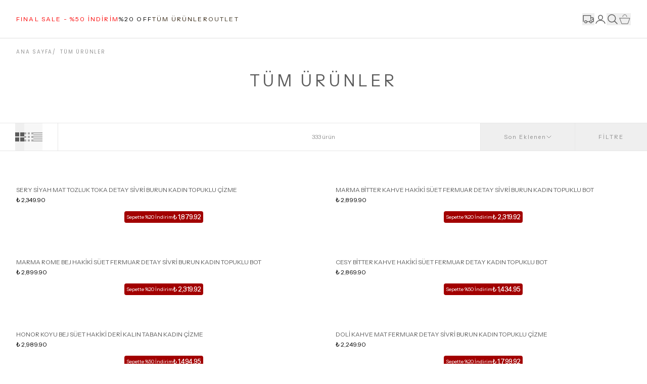

--- FILE ---
content_type: text/html; charset=utf-8
request_url: https://www.nisantasishoes.com/tum-urunler
body_size: 58620
content:
<!DOCTYPE html><html lang="tr"><head><meta charSet="utf-8"/><meta name="viewport" content="width=device-width, initial-scale=1, minimum-scale=1, maximum-scale=1, user-scalable=no"/><title>TÜM ÜRÜNLER</title><meta name="description" content="TÜM ÜRÜNLER Modellerini Hemen Keşfet. En İyi Kalite ve En Uygun Fiyat Avantajı Sizleri Bekliyor."/><meta property="og:type" content="website"/><meta property="og:site_name" content="Nişantaşı Shoes: Kalitenin Tek Adresi"/><meta property="og:title" content="TÜM ÜRÜNLER"/><meta property="og:description" content="TÜM ÜRÜNLER Modellerini Hemen Keşfet. En İyi Kalite ve En Uygun Fiyat Avantajı Sizleri Bekliyor."/><meta property="og:url" content="https://www.nisantasishoes.com/tum-urunler"/><meta property="og:image" content="https://cdn.myikas.com/images/theme-images/50677b54-3d4a-4a01-b5d2-a79be0fc0904/image_1080.jpg"/><link rel="canonical" href="https://www.nisantasishoes.com/tum-urunler"/><script type="application/ld+json">{"@context":"https://schema.org","@type":"Website","url":"https://www.nisantasishoes.com"}</script><script type="application/ld+json">{"@context":"https://schema.org","@type":"Store","name":"Nişantaşı Shoes","logo":"https://cdn.myikas.com/images/4986bc63-964e-482b-bc1c-6739ed185f15/1ebfc9c5-d998-4cb1-b7aa-2831356b0a34/image_1080.webp","image":"https://cdn.myikas.com/images/4986bc63-964e-482b-bc1c-6739ed185f15/1ebfc9c5-d998-4cb1-b7aa-2831356b0a34/image_1080.webp","url":"https://www.nisantasishoes.com","telephone":"+905304822594","address":{"@type":"PostalAddress"}}</script><script type="application/ld+json">{"@context":"http://schema.org","@type":"CollectionPage","url":"https://www.nisantasishoes.com/tum-urunler","name":"TÜM ÜRÜNLER","description":null}</script><script type="application/ld+json">{"@context":"http://schema.org","@type":"BreadcrumbList","itemListElement":[{"@type":"ListItem","position":1,"name":"Nişantaşı Shoes: Kalitenin Tek Adresi","item":"https://www.nisantasishoes.com"},{"@type":"ListItem","position":2,"name":"TÜM ÜRÜNLER","item":"https://www.nisantasishoes.com/tum-urunler"}]}</script><script type="application/ld+json">{"@context":"http://schema.org","@type":"ItemList","itemListElement":[{"@type":"ListItem","position":1,"item":{"@type":"Product","name":"Sery Siyah Mat Tozluk Toka Detay Sivri Burun Kadın Topuklu Çizme","image":"https://cdn.myikas.com/images/4986bc63-964e-482b-bc1c-6739ed185f15/d3404759-e669-4f55-85a4-1825b5f4ad7c/image_1080.webp","offers":{"@type":"Offer","url":"https://www.nisantasishoes.com/sery-siyah-mat-tozluk-toka-detay-sivri-burun-kadin-topuklu-cizme-14063?Numara=36","priceCurrency":"TRY","price":"2349.90","availability":"https://schema.org/InStock"}}},{"@type":"ListItem","position":2,"item":{"@type":"Product","name":"Marma Bitter Kahve Hakiki Süet Fermuar Detay Sivri Burun Kadın Topuklu Bot","image":"https://cdn.myikas.com/images/4986bc63-964e-482b-bc1c-6739ed185f15/b4234c5f-be0d-4fe2-b686-324a5386693e/image_1080.webp","offers":{"@type":"Offer","url":"https://www.nisantasishoes.com/marma-bitter-kahve-hakiki-suet-fermuar-detay-sivri-burun-kadin-topuklu-bot-14062?Numara=36","priceCurrency":"TRY","price":"2899.90","availability":"https://schema.org/InStock"}}},{"@type":"ListItem","position":3,"item":{"@type":"Product","name":"Marma Rome Bej Hakiki Süet Fermuar Detay Sivri Burun Kadın Topuklu Bot","image":"https://cdn.myikas.com/images/4986bc63-964e-482b-bc1c-6739ed185f15/b6953f07-86ff-4b58-91f3-46e0710d2c36/image_1080.webp","offers":{"@type":"Offer","url":"https://www.nisantasishoes.com/marma-rome-bej-hakiki-suet-fermuar-detay-sivri-burun-kadin-topuklu-bot-14061?Numara=40","priceCurrency":"TRY","price":"2899.90","availability":"https://schema.org/InStock"}}},{"@type":"ListItem","position":4,"item":{"@type":"Product","name":"Cesy Bitter Kahve Hakiki Süet Fermuar Detay Kadın Topuklu Bot","image":"https://cdn.myikas.com/images/4986bc63-964e-482b-bc1c-6739ed185f15/3bc6e4e6-6d8b-43c2-8132-d5c380f5e893/image_1080.webp","offers":{"@type":"Offer","url":"https://www.nisantasishoes.com/cesy-bitter-kahve-hakiki-suet-fermuar-detay-kadin-topuklu-bot-14059?Numara=39","priceCurrency":"TRY","price":"2869.90","availability":"https://schema.org/InStock"}}},{"@type":"ListItem","position":5,"item":{"@type":"Product","name":"Honor Koyu Bej Süet Hakiki Deri Kalın Taban Kadın Çizme","image":"https://cdn.myikas.com/images/4986bc63-964e-482b-bc1c-6739ed185f15/fe7a106e-09fb-4a26-8ec4-617e83ec959f/image_1080.webp","offers":{"@type":"Offer","url":"https://www.nisantasishoes.com/honor-koyu-bej-suet-hakiki-deri-kalin-taban-kadin-cizme-14033?Numara=36","priceCurrency":"TRY","price":"2989.90","availability":"https://schema.org/InStock"}}},{"@type":"ListItem","position":6,"item":{"@type":"Product","name":"Doli Kahve Mat Fermuar Detay Sivri Burun Kadın Topuklu Çizme","image":"https://cdn.myikas.com/images/4986bc63-964e-482b-bc1c-6739ed185f15/2dbe2e54-670f-476f-8b8e-42a82d97c0c2/image_1080.webp","offers":{"@type":"Offer","url":"https://www.nisantasishoes.com/doli-kahve-mat-fermuar-detay-sivri-burun-kadin-topuklu-cizme-14050?Numara=39","priceCurrency":"TRY","price":"2249.90","availability":"https://schema.org/InStock"}}},{"@type":"ListItem","position":7,"item":{"@type":"Product","name":"Honor Siyah Mat Hakiki Deri Kalın Taban Kadın Çizme","image":"https://cdn.myikas.com/images/4986bc63-964e-482b-bc1c-6739ed185f15/0ad7b939-3ca7-499b-923a-0c037cac2f57/image_1080.webp","offers":{"@type":"Offer","url":"https://www.nisantasishoes.com/honor-siyah-mat-hakiki-deri-kalin-taban-kadin-cizme-14034?Numara=36","priceCurrency":"TRY","price":"2989.90","availability":"https://schema.org/InStock"}}},{"@type":"ListItem","position":8,"item":{"@type":"Product","name":"Coco Kahve Süet Deri Kalın Taban İçi Kürklü Kadın Bot","image":"https://cdn.myikas.com/images/4986bc63-964e-482b-bc1c-6739ed185f15/9207a035-4650-49eb-bef7-915e2d88958a/image_1080.webp","offers":{"@type":"Offer","url":"https://www.nisantasishoes.com/coco-kahve-suet-deri-kalin-taban-ici-kurklu-kadin-bot-14054?Numara=36","priceCurrency":"TRY","price":"2989.90","availability":"https://schema.org/InStock"}}},{"@type":"ListItem","position":9,"item":{"@type":"Product","name":"Coco Sahra Süet Deri Kalın Taban İçi Kürklü Kadın Bot","image":"https://cdn.myikas.com/images/4986bc63-964e-482b-bc1c-6739ed185f15/622b0234-550f-4a3b-82c0-99bc4c48004f/image_1080.webp","offers":{"@type":"Offer","url":"https://www.nisantasishoes.com/coco-sahra-suet-deri-kalin-taban-ici-kurklu-kadin-bot-14053?Numara=36","priceCurrency":"TRY","price":"2989.90","availability":"https://schema.org/InStock"}}},{"@type":"ListItem","position":10,"item":{"@type":"Product","name":"Arby Kahve Süet Kemer Detay Topuklu Kadın Çİzme","image":"https://cdn.myikas.com/images/4986bc63-964e-482b-bc1c-6739ed185f15/2e982533-f994-4862-91ef-0d2b90e84610/image_1080.webp","offers":{"@type":"Offer","url":"https://www.nisantasishoes.com/arby-kahve-suet-kemer-detay-topuklu-kadin-cizme-14046?Numara=40","priceCurrency":"TRY","price":"2229.90","availability":"https://schema.org/InStock"}}}]}</script><meta name="next-head-count" content="16"/><link rel="shortcut icon" href="https://cdn.myikas.com/images/theme-images/6515ab8f-488c-4492-b129-f86a7fad4d63/image_180.webp" type="image/webp"/><script defer="">(function(w,d,s,l,i){w[l]=w[l]||[];w[l].push({'gtm.start':
              new Date().getTime(),event:'gtm.js'});var f=d.getElementsByTagName(s)[0],
              j=d.createElement(s),dl=l!='dataLayer'?'&l='+l:'';j.async=true;j.src=
              'https://www.googletagmanager.com/gtm.js?id='+i+dl;f.parentNode.insertBefore(j,f);
              })(window,document,'script','dataLayer','GTM-W8RM5KL');</script><script defer="">!function(f,b,e,v,n,t,s)
          {if(f.fbq)return;n=f.fbq=function(){n.callMethod?
          n.callMethod.apply(n,arguments):n.queue.push(arguments)};
          if(!f._fbq)f._fbq=n;n.push=n;n.loaded=!0;n.version='2.0';
          n.queue=[];t=b.createElement(e);t.async=!0;
          t.src=v;s=b.getElementsByTagName(e)[0];
          s.parentNode.insertBefore(t,s)}(window, document,'script',
          'https://connect.facebook.net/en_US/fbevents.js');
          fbq('init', '1021482954711933');
          fbq.disablePushState = true;
          fbq.allowDuplicatePageViews = true;</script><script async="" src="https://www.googletagmanager.com/gtag/js?id=G-63DMVNYXG7"></script><script defer="">window.dataLayer = window.dataLayer || [];
            function gtag(){dataLayer.push(arguments);}
            gtag('js', new Date());
            gtag('config', 'G-63DMVNYXG7');</script><script defer="">!function (w, d, t) {
              w.TiktokAnalyticsObject=t;var ttq=w[t]=w[t]||[];ttq.methods=["page","track","identify","instances","debug","on","off","once","ready","alias","group","enableCookie","disableCookie"],ttq.setAndDefer=function(t,e){t[e]=function(){t.push([e].concat(Array.prototype.slice.call(arguments,0)))}};for(var i=0;i<ttq.methods.length;i++)ttq.setAndDefer(ttq,ttq.methods[i]);ttq.instance=function(t){for(var e=ttq._i[t]||[],n=0;n<ttq.methods.length;n++)ttq.setAndDefer(e,ttq.methods[n]);return e},ttq.load=function(e,n){var i="https://analytics.tiktok.com/i18n/pixel/events.js";ttq._i=ttq._i||{},ttq._i[e]=[],ttq._i[e]._u=i,ttq._t=ttq._t||{},ttq._t[e]=+new Date,ttq._o=ttq._o||{},ttq._o[e]=n||{};var o=document.createElement("script");o.type="text/javascript",o.async=!0,o.src=i+"?sdkid="+e+"&lib="+t;var a=document.getElementsByTagName("script")[0];a.parentNode.insertBefore(o,a)};
              ttq.load('CQO892BC77UF32CPT7A0');
              ttq.page();
            }(window, document, 'ttq');</script><script>
    var subscribers = [];
    var subscribe = (subscriber) => { subscribers.push(subscriber); }; 
    var unsubscribe = () => {};
    
    window.IkasEvents = {
      subscribers,
      subscribe,
      unsubscribe
    };
  </script><script src="https://ajax.googleapis.com/ajax/libs/jquery/3.7.1/jquery.min.js"></script>
<script>
  	window.coddepoTrackingDomain = "nisantasi";
	window.coddepoShowCdpVerificationSiteDomain = "nisantasishoes.com";
	window.coddepoShowCdpVerificationLink = true;
	window.coddepoShowOptionReturnRequest = true;
    (function(c, o1, d1, d2, e, p, o2) {
      c['CoddepoObject'] = e;
      c[e] = c[e] || function() {
        (c[e].q = c[e].q || []).push(arguments)
      }, c[e].l = 1 * new Date();
      p = o1.createElement(d1),
        o2 = o1.getElementsByTagName(d1)[0];
      p.setAttribute('coddepo', 'true');
      p.async = 1;
      p.src = d2;
      o2.parentNode.insertBefore(p, o2);

    })(window, document, 'script', 'https://assets2.coddepo.com/coddepo-tools.js?v=' + (new Date().getTime()), 'coddepoObject');
  
</script><script src="https://mobligo-bucket.s3.eu-central-1.amazonaws.com/mobligo_smart_banner.js" id="mobligo_smart_banner" data-subdomain="nisantasi-shoes"></script><script>document.documentElement.style.setProperty("--ann-color","#f3f3f3ff");
document.documentElement.style.setProperty("--header-bg-color","#ffffff00");
document.documentElement.style.setProperty("--header-text-color","#ffffffff");
document.documentElement.style.setProperty("--header-bg-color-2","#ffffffff");
document.documentElement.style.setProperty("--header-text-color-2","#5c5c5cff");
document.documentElement.style.setProperty("--instock","#307a07ff");
document.documentElement.style.setProperty("--outofstock","#ff0202ff");
document.documentElement.style.setProperty("--sold-out-badge-text","#fefefeff");
document.documentElement.style.setProperty("--sold-out-badge-background","#c7876bff");
document.documentElement.style.setProperty("--on-sale-badge-text","#ff0000ff");
document.documentElement.style.setProperty("--on-sale-badge-background","#f80000ff");
document.documentElement.style.setProperty("--footer-bg","#f3f3f3ff");
document.documentElement.style.setProperty("--footer-text","#5c5c5cff");
document.documentElement.style.setProperty("--body-bg","#ffffffff");
document.documentElement.style.setProperty("--ffp","#000000ff");
document.documentElement.style.setProperty("--fsp","#9d9d9dff");</script> 
    <style>
      /* latin-ext */
@font-face {
  font-family: 'Instrument Sans';
  font-style: italic;
  font-weight: 400;
  font-stretch: 100%;
  font-display: swap;
  src: url(https://fonts.myikas.com/s/instrumentsans/v4/pxitypc9vsFDm051Uf6KVwgkfoSbSnNPooZAN0lInHGpCWNu2ZGRqXp6pRwM.woff2) format('woff2');
  unicode-range: U+0100-02BA, U+02BD-02C5, U+02C7-02CC, U+02CE-02D7, U+02DD-02FF, U+0304, U+0308, U+0329, U+1D00-1DBF, U+1E00-1E9F, U+1EF2-1EFF, U+2020, U+20A0-20AB, U+20AD-20C0, U+2113, U+2C60-2C7F, U+A720-A7FF;
}
/* latin */
@font-face {
  font-family: 'Instrument Sans';
  font-style: italic;
  font-weight: 400;
  font-stretch: 100%;
  font-display: swap;
  src: url(https://fonts.myikas.com/s/instrumentsans/v4/pxitypc9vsFDm051Uf6KVwgkfoSbSnNPooZAN0lInHGpCWNu15GRqXp6pQ.woff2) format('woff2');
  unicode-range: U+0000-00FF, U+0131, U+0152-0153, U+02BB-02BC, U+02C6, U+02DA, U+02DC, U+0304, U+0308, U+0329, U+2000-206F, U+20AC, U+2122, U+2191, U+2193, U+2212, U+2215, U+FEFF, U+FFFD;
}
/* latin-ext */
@font-face {
  font-family: 'Instrument Sans';
  font-style: italic;
  font-weight: 500;
  font-stretch: 100%;
  font-display: swap;
  src: url(https://fonts.myikas.com/s/instrumentsans/v4/pxitypc9vsFDm051Uf6KVwgkfoSbSnNPooZAN0lInHGpCWNu2ZGRqXp6pRwM.woff2) format('woff2');
  unicode-range: U+0100-02BA, U+02BD-02C5, U+02C7-02CC, U+02CE-02D7, U+02DD-02FF, U+0304, U+0308, U+0329, U+1D00-1DBF, U+1E00-1E9F, U+1EF2-1EFF, U+2020, U+20A0-20AB, U+20AD-20C0, U+2113, U+2C60-2C7F, U+A720-A7FF;
}
/* latin */
@font-face {
  font-family: 'Instrument Sans';
  font-style: italic;
  font-weight: 500;
  font-stretch: 100%;
  font-display: swap;
  src: url(https://fonts.myikas.com/s/instrumentsans/v4/pxitypc9vsFDm051Uf6KVwgkfoSbSnNPooZAN0lInHGpCWNu15GRqXp6pQ.woff2) format('woff2');
  unicode-range: U+0000-00FF, U+0131, U+0152-0153, U+02BB-02BC, U+02C6, U+02DA, U+02DC, U+0304, U+0308, U+0329, U+2000-206F, U+20AC, U+2122, U+2191, U+2193, U+2212, U+2215, U+FEFF, U+FFFD;
}
/* latin-ext */
@font-face {
  font-family: 'Instrument Sans';
  font-style: italic;
  font-weight: 600;
  font-stretch: 100%;
  font-display: swap;
  src: url(https://fonts.myikas.com/s/instrumentsans/v4/pxitypc9vsFDm051Uf6KVwgkfoSbSnNPooZAN0lInHGpCWNu2ZGRqXp6pRwM.woff2) format('woff2');
  unicode-range: U+0100-02BA, U+02BD-02C5, U+02C7-02CC, U+02CE-02D7, U+02DD-02FF, U+0304, U+0308, U+0329, U+1D00-1DBF, U+1E00-1E9F, U+1EF2-1EFF, U+2020, U+20A0-20AB, U+20AD-20C0, U+2113, U+2C60-2C7F, U+A720-A7FF;
}
/* latin */
@font-face {
  font-family: 'Instrument Sans';
  font-style: italic;
  font-weight: 600;
  font-stretch: 100%;
  font-display: swap;
  src: url(https://fonts.myikas.com/s/instrumentsans/v4/pxitypc9vsFDm051Uf6KVwgkfoSbSnNPooZAN0lInHGpCWNu15GRqXp6pQ.woff2) format('woff2');
  unicode-range: U+0000-00FF, U+0131, U+0152-0153, U+02BB-02BC, U+02C6, U+02DA, U+02DC, U+0304, U+0308, U+0329, U+2000-206F, U+20AC, U+2122, U+2191, U+2193, U+2212, U+2215, U+FEFF, U+FFFD;
}
/* latin-ext */
@font-face {
  font-family: 'Instrument Sans';
  font-style: italic;
  font-weight: 700;
  font-stretch: 100%;
  font-display: swap;
  src: url(https://fonts.myikas.com/s/instrumentsans/v4/pxitypc9vsFDm051Uf6KVwgkfoSbSnNPooZAN0lInHGpCWNu2ZGRqXp6pRwM.woff2) format('woff2');
  unicode-range: U+0100-02BA, U+02BD-02C5, U+02C7-02CC, U+02CE-02D7, U+02DD-02FF, U+0304, U+0308, U+0329, U+1D00-1DBF, U+1E00-1E9F, U+1EF2-1EFF, U+2020, U+20A0-20AB, U+20AD-20C0, U+2113, U+2C60-2C7F, U+A720-A7FF;
}
/* latin */
@font-face {
  font-family: 'Instrument Sans';
  font-style: italic;
  font-weight: 700;
  font-stretch: 100%;
  font-display: swap;
  src: url(https://fonts.myikas.com/s/instrumentsans/v4/pxitypc9vsFDm051Uf6KVwgkfoSbSnNPooZAN0lInHGpCWNu15GRqXp6pQ.woff2) format('woff2');
  unicode-range: U+0000-00FF, U+0131, U+0152-0153, U+02BB-02BC, U+02C6, U+02DA, U+02DC, U+0304, U+0308, U+0329, U+2000-206F, U+20AC, U+2122, U+2191, U+2193, U+2212, U+2215, U+FEFF, U+FFFD;
}
/* latin-ext */
@font-face {
  font-family: 'Instrument Sans';
  font-style: normal;
  font-weight: 400;
  font-stretch: 100%;
  font-display: swap;
  src: url(https://fonts.myikas.com/s/instrumentsans/v4/pxiTypc9vsFDm051Uf6KVwgkfoSxQ0GsQv8ToedPibnr0She1ZuWi3hKpA.woff2) format('woff2');
  unicode-range: U+0100-02BA, U+02BD-02C5, U+02C7-02CC, U+02CE-02D7, U+02DD-02FF, U+0304, U+0308, U+0329, U+1D00-1DBF, U+1E00-1E9F, U+1EF2-1EFF, U+2020, U+20A0-20AB, U+20AD-20C0, U+2113, U+2C60-2C7F, U+A720-A7FF;
}
/* latin */
@font-face {
  font-family: 'Instrument Sans';
  font-style: normal;
  font-weight: 400;
  font-stretch: 100%;
  font-display: swap;
  src: url(https://fonts.myikas.com/s/instrumentsans/v4/pxiTypc9vsFDm051Uf6KVwgkfoSxQ0GsQv8ToedPibnr0SZe1ZuWi3g.woff2) format('woff2');
  unicode-range: U+0000-00FF, U+0131, U+0152-0153, U+02BB-02BC, U+02C6, U+02DA, U+02DC, U+0304, U+0308, U+0329, U+2000-206F, U+20AC, U+2122, U+2191, U+2193, U+2212, U+2215, U+FEFF, U+FFFD;
}
/* latin-ext */
@font-face {
  font-family: 'Instrument Sans';
  font-style: normal;
  font-weight: 500;
  font-stretch: 100%;
  font-display: swap;
  src: url(https://fonts.myikas.com/s/instrumentsans/v4/pxiTypc9vsFDm051Uf6KVwgkfoSxQ0GsQv8ToedPibnr0She1ZuWi3hKpA.woff2) format('woff2');
  unicode-range: U+0100-02BA, U+02BD-02C5, U+02C7-02CC, U+02CE-02D7, U+02DD-02FF, U+0304, U+0308, U+0329, U+1D00-1DBF, U+1E00-1E9F, U+1EF2-1EFF, U+2020, U+20A0-20AB, U+20AD-20C0, U+2113, U+2C60-2C7F, U+A720-A7FF;
}
/* latin */
@font-face {
  font-family: 'Instrument Sans';
  font-style: normal;
  font-weight: 500;
  font-stretch: 100%;
  font-display: swap;
  src: url(https://fonts.myikas.com/s/instrumentsans/v4/pxiTypc9vsFDm051Uf6KVwgkfoSxQ0GsQv8ToedPibnr0SZe1ZuWi3g.woff2) format('woff2');
  unicode-range: U+0000-00FF, U+0131, U+0152-0153, U+02BB-02BC, U+02C6, U+02DA, U+02DC, U+0304, U+0308, U+0329, U+2000-206F, U+20AC, U+2122, U+2191, U+2193, U+2212, U+2215, U+FEFF, U+FFFD;
}
/* latin-ext */
@font-face {
  font-family: 'Instrument Sans';
  font-style: normal;
  font-weight: 600;
  font-stretch: 100%;
  font-display: swap;
  src: url(https://fonts.myikas.com/s/instrumentsans/v4/pxiTypc9vsFDm051Uf6KVwgkfoSxQ0GsQv8ToedPibnr0She1ZuWi3hKpA.woff2) format('woff2');
  unicode-range: U+0100-02BA, U+02BD-02C5, U+02C7-02CC, U+02CE-02D7, U+02DD-02FF, U+0304, U+0308, U+0329, U+1D00-1DBF, U+1E00-1E9F, U+1EF2-1EFF, U+2020, U+20A0-20AB, U+20AD-20C0, U+2113, U+2C60-2C7F, U+A720-A7FF;
}
/* latin */
@font-face {
  font-family: 'Instrument Sans';
  font-style: normal;
  font-weight: 600;
  font-stretch: 100%;
  font-display: swap;
  src: url(https://fonts.myikas.com/s/instrumentsans/v4/pxiTypc9vsFDm051Uf6KVwgkfoSxQ0GsQv8ToedPibnr0SZe1ZuWi3g.woff2) format('woff2');
  unicode-range: U+0000-00FF, U+0131, U+0152-0153, U+02BB-02BC, U+02C6, U+02DA, U+02DC, U+0304, U+0308, U+0329, U+2000-206F, U+20AC, U+2122, U+2191, U+2193, U+2212, U+2215, U+FEFF, U+FFFD;
}
/* latin-ext */
@font-face {
  font-family: 'Instrument Sans';
  font-style: normal;
  font-weight: 700;
  font-stretch: 100%;
  font-display: swap;
  src: url(https://fonts.myikas.com/s/instrumentsans/v4/pxiTypc9vsFDm051Uf6KVwgkfoSxQ0GsQv8ToedPibnr0She1ZuWi3hKpA.woff2) format('woff2');
  unicode-range: U+0100-02BA, U+02BD-02C5, U+02C7-02CC, U+02CE-02D7, U+02DD-02FF, U+0304, U+0308, U+0329, U+1D00-1DBF, U+1E00-1E9F, U+1EF2-1EFF, U+2020, U+20A0-20AB, U+20AD-20C0, U+2113, U+2C60-2C7F, U+A720-A7FF;
}
/* latin */
@font-face {
  font-family: 'Instrument Sans';
  font-style: normal;
  font-weight: 700;
  font-stretch: 100%;
  font-display: swap;
  src: url(https://fonts.myikas.com/s/instrumentsans/v4/pxiTypc9vsFDm051Uf6KVwgkfoSxQ0GsQv8ToedPibnr0SZe1ZuWi3g.woff2) format('woff2');
  unicode-range: U+0000-00FF, U+0131, U+0152-0153, U+02BB-02BC, U+02C6, U+02DA, U+02DC, U+0304, U+0308, U+0329, U+2000-206F, U+20AC, U+2122, U+2191, U+2193, U+2212, U+2215, U+FEFF, U+FFFD;
}


      body { 
          font-family: 'Instrument Sans', -apple-system, system-ui, BlinkMacSystemFont, "Segoe UI", Roboto, "Helvetica Neue", Arial, sans-serif !important;
       } 

      </style><link rel="preconnect" href="https://cdn.myikas.com/"/><link rel="dns-prefetch" href="https://cdn.myikas.com/"/><style type="text/css">@font-face {font-family:Poppins;font-style:normal;font-weight:100;src:url(/cf-fonts/s/poppins/5.0.11/latin/100/normal.woff2);unicode-range:U+0000-00FF,U+0131,U+0152-0153,U+02BB-02BC,U+02C6,U+02DA,U+02DC,U+0304,U+0308,U+0329,U+2000-206F,U+2074,U+20AC,U+2122,U+2191,U+2193,U+2212,U+2215,U+FEFF,U+FFFD;font-display:swap;}@font-face {font-family:Poppins;font-style:normal;font-weight:100;src:url(/cf-fonts/s/poppins/5.0.11/devanagari/100/normal.woff2);unicode-range:U+0900-097F,U+1CD0-1CF9,U+200C-200D,U+20A8,U+20B9,U+25CC,U+A830-A839,U+A8E0-A8FF;font-display:swap;}@font-face {font-family:Poppins;font-style:normal;font-weight:100;src:url(/cf-fonts/s/poppins/5.0.11/latin-ext/100/normal.woff2);unicode-range:U+0100-02AF,U+0304,U+0308,U+0329,U+1E00-1E9F,U+1EF2-1EFF,U+2020,U+20A0-20AB,U+20AD-20CF,U+2113,U+2C60-2C7F,U+A720-A7FF;font-display:swap;}@font-face {font-family:Poppins;font-style:normal;font-weight:200;src:url(/cf-fonts/s/poppins/5.0.11/latin-ext/200/normal.woff2);unicode-range:U+0100-02AF,U+0304,U+0308,U+0329,U+1E00-1E9F,U+1EF2-1EFF,U+2020,U+20A0-20AB,U+20AD-20CF,U+2113,U+2C60-2C7F,U+A720-A7FF;font-display:swap;}@font-face {font-family:Poppins;font-style:normal;font-weight:200;src:url(/cf-fonts/s/poppins/5.0.11/latin/200/normal.woff2);unicode-range:U+0000-00FF,U+0131,U+0152-0153,U+02BB-02BC,U+02C6,U+02DA,U+02DC,U+0304,U+0308,U+0329,U+2000-206F,U+2074,U+20AC,U+2122,U+2191,U+2193,U+2212,U+2215,U+FEFF,U+FFFD;font-display:swap;}@font-face {font-family:Poppins;font-style:normal;font-weight:200;src:url(/cf-fonts/s/poppins/5.0.11/devanagari/200/normal.woff2);unicode-range:U+0900-097F,U+1CD0-1CF9,U+200C-200D,U+20A8,U+20B9,U+25CC,U+A830-A839,U+A8E0-A8FF;font-display:swap;}@font-face {font-family:Poppins;font-style:normal;font-weight:300;src:url(/cf-fonts/s/poppins/5.0.11/devanagari/300/normal.woff2);unicode-range:U+0900-097F,U+1CD0-1CF9,U+200C-200D,U+20A8,U+20B9,U+25CC,U+A830-A839,U+A8E0-A8FF;font-display:swap;}@font-face {font-family:Poppins;font-style:normal;font-weight:300;src:url(/cf-fonts/s/poppins/5.0.11/latin/300/normal.woff2);unicode-range:U+0000-00FF,U+0131,U+0152-0153,U+02BB-02BC,U+02C6,U+02DA,U+02DC,U+0304,U+0308,U+0329,U+2000-206F,U+2074,U+20AC,U+2122,U+2191,U+2193,U+2212,U+2215,U+FEFF,U+FFFD;font-display:swap;}@font-face {font-family:Poppins;font-style:normal;font-weight:300;src:url(/cf-fonts/s/poppins/5.0.11/latin-ext/300/normal.woff2);unicode-range:U+0100-02AF,U+0304,U+0308,U+0329,U+1E00-1E9F,U+1EF2-1EFF,U+2020,U+20A0-20AB,U+20AD-20CF,U+2113,U+2C60-2C7F,U+A720-A7FF;font-display:swap;}@font-face {font-family:Poppins;font-style:normal;font-weight:400;src:url(/cf-fonts/s/poppins/5.0.11/latin/400/normal.woff2);unicode-range:U+0000-00FF,U+0131,U+0152-0153,U+02BB-02BC,U+02C6,U+02DA,U+02DC,U+0304,U+0308,U+0329,U+2000-206F,U+2074,U+20AC,U+2122,U+2191,U+2193,U+2212,U+2215,U+FEFF,U+FFFD;font-display:swap;}@font-face {font-family:Poppins;font-style:normal;font-weight:400;src:url(/cf-fonts/s/poppins/5.0.11/devanagari/400/normal.woff2);unicode-range:U+0900-097F,U+1CD0-1CF9,U+200C-200D,U+20A8,U+20B9,U+25CC,U+A830-A839,U+A8E0-A8FF;font-display:swap;}@font-face {font-family:Poppins;font-style:normal;font-weight:400;src:url(/cf-fonts/s/poppins/5.0.11/latin-ext/400/normal.woff2);unicode-range:U+0100-02AF,U+0304,U+0308,U+0329,U+1E00-1E9F,U+1EF2-1EFF,U+2020,U+20A0-20AB,U+20AD-20CF,U+2113,U+2C60-2C7F,U+A720-A7FF;font-display:swap;}@font-face {font-family:Poppins;font-style:normal;font-weight:500;src:url(/cf-fonts/s/poppins/5.0.11/latin/500/normal.woff2);unicode-range:U+0000-00FF,U+0131,U+0152-0153,U+02BB-02BC,U+02C6,U+02DA,U+02DC,U+0304,U+0308,U+0329,U+2000-206F,U+2074,U+20AC,U+2122,U+2191,U+2193,U+2212,U+2215,U+FEFF,U+FFFD;font-display:swap;}@font-face {font-family:Poppins;font-style:normal;font-weight:500;src:url(/cf-fonts/s/poppins/5.0.11/devanagari/500/normal.woff2);unicode-range:U+0900-097F,U+1CD0-1CF9,U+200C-200D,U+20A8,U+20B9,U+25CC,U+A830-A839,U+A8E0-A8FF;font-display:swap;}@font-face {font-family:Poppins;font-style:normal;font-weight:500;src:url(/cf-fonts/s/poppins/5.0.11/latin-ext/500/normal.woff2);unicode-range:U+0100-02AF,U+0304,U+0308,U+0329,U+1E00-1E9F,U+1EF2-1EFF,U+2020,U+20A0-20AB,U+20AD-20CF,U+2113,U+2C60-2C7F,U+A720-A7FF;font-display:swap;}@font-face {font-family:Poppins;font-style:normal;font-weight:600;src:url(/cf-fonts/s/poppins/5.0.11/latin-ext/600/normal.woff2);unicode-range:U+0100-02AF,U+0304,U+0308,U+0329,U+1E00-1E9F,U+1EF2-1EFF,U+2020,U+20A0-20AB,U+20AD-20CF,U+2113,U+2C60-2C7F,U+A720-A7FF;font-display:swap;}@font-face {font-family:Poppins;font-style:normal;font-weight:600;src:url(/cf-fonts/s/poppins/5.0.11/devanagari/600/normal.woff2);unicode-range:U+0900-097F,U+1CD0-1CF9,U+200C-200D,U+20A8,U+20B9,U+25CC,U+A830-A839,U+A8E0-A8FF;font-display:swap;}@font-face {font-family:Poppins;font-style:normal;font-weight:600;src:url(/cf-fonts/s/poppins/5.0.11/latin/600/normal.woff2);unicode-range:U+0000-00FF,U+0131,U+0152-0153,U+02BB-02BC,U+02C6,U+02DA,U+02DC,U+0304,U+0308,U+0329,U+2000-206F,U+2074,U+20AC,U+2122,U+2191,U+2193,U+2212,U+2215,U+FEFF,U+FFFD;font-display:swap;}@font-face {font-family:Poppins;font-style:normal;font-weight:700;src:url(/cf-fonts/s/poppins/5.0.11/latin-ext/700/normal.woff2);unicode-range:U+0100-02AF,U+0304,U+0308,U+0329,U+1E00-1E9F,U+1EF2-1EFF,U+2020,U+20A0-20AB,U+20AD-20CF,U+2113,U+2C60-2C7F,U+A720-A7FF;font-display:swap;}@font-face {font-family:Poppins;font-style:normal;font-weight:700;src:url(/cf-fonts/s/poppins/5.0.11/devanagari/700/normal.woff2);unicode-range:U+0900-097F,U+1CD0-1CF9,U+200C-200D,U+20A8,U+20B9,U+25CC,U+A830-A839,U+A8E0-A8FF;font-display:swap;}@font-face {font-family:Poppins;font-style:normal;font-weight:700;src:url(/cf-fonts/s/poppins/5.0.11/latin/700/normal.woff2);unicode-range:U+0000-00FF,U+0131,U+0152-0153,U+02BB-02BC,U+02C6,U+02DA,U+02DC,U+0304,U+0308,U+0329,U+2000-206F,U+2074,U+20AC,U+2122,U+2191,U+2193,U+2212,U+2215,U+FEFF,U+FFFD;font-display:swap;}@font-face {font-family:Poppins;font-style:normal;font-weight:800;src:url(/cf-fonts/s/poppins/5.0.11/latin-ext/800/normal.woff2);unicode-range:U+0100-02AF,U+0304,U+0308,U+0329,U+1E00-1E9F,U+1EF2-1EFF,U+2020,U+20A0-20AB,U+20AD-20CF,U+2113,U+2C60-2C7F,U+A720-A7FF;font-display:swap;}@font-face {font-family:Poppins;font-style:normal;font-weight:800;src:url(/cf-fonts/s/poppins/5.0.11/latin/800/normal.woff2);unicode-range:U+0000-00FF,U+0131,U+0152-0153,U+02BB-02BC,U+02C6,U+02DA,U+02DC,U+0304,U+0308,U+0329,U+2000-206F,U+2074,U+20AC,U+2122,U+2191,U+2193,U+2212,U+2215,U+FEFF,U+FFFD;font-display:swap;}@font-face {font-family:Poppins;font-style:normal;font-weight:800;src:url(/cf-fonts/s/poppins/5.0.11/devanagari/800/normal.woff2);unicode-range:U+0900-097F,U+1CD0-1CF9,U+200C-200D,U+20A8,U+20B9,U+25CC,U+A830-A839,U+A8E0-A8FF;font-display:swap;}@font-face {font-family:Poppins;font-style:normal;font-weight:900;src:url(/cf-fonts/s/poppins/5.0.11/devanagari/900/normal.woff2);unicode-range:U+0900-097F,U+1CD0-1CF9,U+200C-200D,U+20A8,U+20B9,U+25CC,U+A830-A839,U+A8E0-A8FF;font-display:swap;}@font-face {font-family:Poppins;font-style:normal;font-weight:900;src:url(/cf-fonts/s/poppins/5.0.11/latin/900/normal.woff2);unicode-range:U+0000-00FF,U+0131,U+0152-0153,U+02BB-02BC,U+02C6,U+02DA,U+02DC,U+0304,U+0308,U+0329,U+2000-206F,U+2074,U+20AC,U+2122,U+2191,U+2193,U+2212,U+2215,U+FEFF,U+FFFD;font-display:swap;}@font-face {font-family:Poppins;font-style:normal;font-weight:900;src:url(/cf-fonts/s/poppins/5.0.11/latin-ext/900/normal.woff2);unicode-range:U+0100-02AF,U+0304,U+0308,U+0329,U+1E00-1E9F,U+1EF2-1EFF,U+2020,U+20A0-20AB,U+20AD-20CF,U+2113,U+2C60-2C7F,U+A720-A7FF;font-display:swap;}@font-face {font-family:Poppins;font-style:italic;font-weight:100;src:url(/cf-fonts/s/poppins/5.0.11/latin/100/italic.woff2);unicode-range:U+0000-00FF,U+0131,U+0152-0153,U+02BB-02BC,U+02C6,U+02DA,U+02DC,U+0304,U+0308,U+0329,U+2000-206F,U+2074,U+20AC,U+2122,U+2191,U+2193,U+2212,U+2215,U+FEFF,U+FFFD;font-display:swap;}@font-face {font-family:Poppins;font-style:italic;font-weight:100;src:url(/cf-fonts/s/poppins/5.0.11/devanagari/100/italic.woff2);unicode-range:U+0900-097F,U+1CD0-1CF9,U+200C-200D,U+20A8,U+20B9,U+25CC,U+A830-A839,U+A8E0-A8FF;font-display:swap;}@font-face {font-family:Poppins;font-style:italic;font-weight:100;src:url(/cf-fonts/s/poppins/5.0.11/latin-ext/100/italic.woff2);unicode-range:U+0100-02AF,U+0304,U+0308,U+0329,U+1E00-1E9F,U+1EF2-1EFF,U+2020,U+20A0-20AB,U+20AD-20CF,U+2113,U+2C60-2C7F,U+A720-A7FF;font-display:swap;}@font-face {font-family:Poppins;font-style:italic;font-weight:200;src:url(/cf-fonts/s/poppins/5.0.11/latin/200/italic.woff2);unicode-range:U+0000-00FF,U+0131,U+0152-0153,U+02BB-02BC,U+02C6,U+02DA,U+02DC,U+0304,U+0308,U+0329,U+2000-206F,U+2074,U+20AC,U+2122,U+2191,U+2193,U+2212,U+2215,U+FEFF,U+FFFD;font-display:swap;}@font-face {font-family:Poppins;font-style:italic;font-weight:200;src:url(/cf-fonts/s/poppins/5.0.11/devanagari/200/italic.woff2);unicode-range:U+0900-097F,U+1CD0-1CF9,U+200C-200D,U+20A8,U+20B9,U+25CC,U+A830-A839,U+A8E0-A8FF;font-display:swap;}@font-face {font-family:Poppins;font-style:italic;font-weight:200;src:url(/cf-fonts/s/poppins/5.0.11/latin-ext/200/italic.woff2);unicode-range:U+0100-02AF,U+0304,U+0308,U+0329,U+1E00-1E9F,U+1EF2-1EFF,U+2020,U+20A0-20AB,U+20AD-20CF,U+2113,U+2C60-2C7F,U+A720-A7FF;font-display:swap;}@font-face {font-family:Poppins;font-style:italic;font-weight:300;src:url(/cf-fonts/s/poppins/5.0.11/latin-ext/300/italic.woff2);unicode-range:U+0100-02AF,U+0304,U+0308,U+0329,U+1E00-1E9F,U+1EF2-1EFF,U+2020,U+20A0-20AB,U+20AD-20CF,U+2113,U+2C60-2C7F,U+A720-A7FF;font-display:swap;}@font-face {font-family:Poppins;font-style:italic;font-weight:300;src:url(/cf-fonts/s/poppins/5.0.11/latin/300/italic.woff2);unicode-range:U+0000-00FF,U+0131,U+0152-0153,U+02BB-02BC,U+02C6,U+02DA,U+02DC,U+0304,U+0308,U+0329,U+2000-206F,U+2074,U+20AC,U+2122,U+2191,U+2193,U+2212,U+2215,U+FEFF,U+FFFD;font-display:swap;}@font-face {font-family:Poppins;font-style:italic;font-weight:300;src:url(/cf-fonts/s/poppins/5.0.11/devanagari/300/italic.woff2);unicode-range:U+0900-097F,U+1CD0-1CF9,U+200C-200D,U+20A8,U+20B9,U+25CC,U+A830-A839,U+A8E0-A8FF;font-display:swap;}@font-face {font-family:Poppins;font-style:italic;font-weight:400;src:url(/cf-fonts/s/poppins/5.0.11/latin/400/italic.woff2);unicode-range:U+0000-00FF,U+0131,U+0152-0153,U+02BB-02BC,U+02C6,U+02DA,U+02DC,U+0304,U+0308,U+0329,U+2000-206F,U+2074,U+20AC,U+2122,U+2191,U+2193,U+2212,U+2215,U+FEFF,U+FFFD;font-display:swap;}@font-face {font-family:Poppins;font-style:italic;font-weight:400;src:url(/cf-fonts/s/poppins/5.0.11/latin-ext/400/italic.woff2);unicode-range:U+0100-02AF,U+0304,U+0308,U+0329,U+1E00-1E9F,U+1EF2-1EFF,U+2020,U+20A0-20AB,U+20AD-20CF,U+2113,U+2C60-2C7F,U+A720-A7FF;font-display:swap;}@font-face {font-family:Poppins;font-style:italic;font-weight:400;src:url(/cf-fonts/s/poppins/5.0.11/devanagari/400/italic.woff2);unicode-range:U+0900-097F,U+1CD0-1CF9,U+200C-200D,U+20A8,U+20B9,U+25CC,U+A830-A839,U+A8E0-A8FF;font-display:swap;}@font-face {font-family:Poppins;font-style:italic;font-weight:500;src:url(/cf-fonts/s/poppins/5.0.11/latin/500/italic.woff2);unicode-range:U+0000-00FF,U+0131,U+0152-0153,U+02BB-02BC,U+02C6,U+02DA,U+02DC,U+0304,U+0308,U+0329,U+2000-206F,U+2074,U+20AC,U+2122,U+2191,U+2193,U+2212,U+2215,U+FEFF,U+FFFD;font-display:swap;}@font-face {font-family:Poppins;font-style:italic;font-weight:500;src:url(/cf-fonts/s/poppins/5.0.11/devanagari/500/italic.woff2);unicode-range:U+0900-097F,U+1CD0-1CF9,U+200C-200D,U+20A8,U+20B9,U+25CC,U+A830-A839,U+A8E0-A8FF;font-display:swap;}@font-face {font-family:Poppins;font-style:italic;font-weight:500;src:url(/cf-fonts/s/poppins/5.0.11/latin-ext/500/italic.woff2);unicode-range:U+0100-02AF,U+0304,U+0308,U+0329,U+1E00-1E9F,U+1EF2-1EFF,U+2020,U+20A0-20AB,U+20AD-20CF,U+2113,U+2C60-2C7F,U+A720-A7FF;font-display:swap;}@font-face {font-family:Poppins;font-style:italic;font-weight:600;src:url(/cf-fonts/s/poppins/5.0.11/devanagari/600/italic.woff2);unicode-range:U+0900-097F,U+1CD0-1CF9,U+200C-200D,U+20A8,U+20B9,U+25CC,U+A830-A839,U+A8E0-A8FF;font-display:swap;}@font-face {font-family:Poppins;font-style:italic;font-weight:600;src:url(/cf-fonts/s/poppins/5.0.11/latin/600/italic.woff2);unicode-range:U+0000-00FF,U+0131,U+0152-0153,U+02BB-02BC,U+02C6,U+02DA,U+02DC,U+0304,U+0308,U+0329,U+2000-206F,U+2074,U+20AC,U+2122,U+2191,U+2193,U+2212,U+2215,U+FEFF,U+FFFD;font-display:swap;}@font-face {font-family:Poppins;font-style:italic;font-weight:600;src:url(/cf-fonts/s/poppins/5.0.11/latin-ext/600/italic.woff2);unicode-range:U+0100-02AF,U+0304,U+0308,U+0329,U+1E00-1E9F,U+1EF2-1EFF,U+2020,U+20A0-20AB,U+20AD-20CF,U+2113,U+2C60-2C7F,U+A720-A7FF;font-display:swap;}@font-face {font-family:Poppins;font-style:italic;font-weight:700;src:url(/cf-fonts/s/poppins/5.0.11/latin-ext/700/italic.woff2);unicode-range:U+0100-02AF,U+0304,U+0308,U+0329,U+1E00-1E9F,U+1EF2-1EFF,U+2020,U+20A0-20AB,U+20AD-20CF,U+2113,U+2C60-2C7F,U+A720-A7FF;font-display:swap;}@font-face {font-family:Poppins;font-style:italic;font-weight:700;src:url(/cf-fonts/s/poppins/5.0.11/latin/700/italic.woff2);unicode-range:U+0000-00FF,U+0131,U+0152-0153,U+02BB-02BC,U+02C6,U+02DA,U+02DC,U+0304,U+0308,U+0329,U+2000-206F,U+2074,U+20AC,U+2122,U+2191,U+2193,U+2212,U+2215,U+FEFF,U+FFFD;font-display:swap;}@font-face {font-family:Poppins;font-style:italic;font-weight:700;src:url(/cf-fonts/s/poppins/5.0.11/devanagari/700/italic.woff2);unicode-range:U+0900-097F,U+1CD0-1CF9,U+200C-200D,U+20A8,U+20B9,U+25CC,U+A830-A839,U+A8E0-A8FF;font-display:swap;}@font-face {font-family:Poppins;font-style:italic;font-weight:800;src:url(/cf-fonts/s/poppins/5.0.11/devanagari/800/italic.woff2);unicode-range:U+0900-097F,U+1CD0-1CF9,U+200C-200D,U+20A8,U+20B9,U+25CC,U+A830-A839,U+A8E0-A8FF;font-display:swap;}@font-face {font-family:Poppins;font-style:italic;font-weight:800;src:url(/cf-fonts/s/poppins/5.0.11/latin/800/italic.woff2);unicode-range:U+0000-00FF,U+0131,U+0152-0153,U+02BB-02BC,U+02C6,U+02DA,U+02DC,U+0304,U+0308,U+0329,U+2000-206F,U+2074,U+20AC,U+2122,U+2191,U+2193,U+2212,U+2215,U+FEFF,U+FFFD;font-display:swap;}@font-face {font-family:Poppins;font-style:italic;font-weight:800;src:url(/cf-fonts/s/poppins/5.0.11/latin-ext/800/italic.woff2);unicode-range:U+0100-02AF,U+0304,U+0308,U+0329,U+1E00-1E9F,U+1EF2-1EFF,U+2020,U+20A0-20AB,U+20AD-20CF,U+2113,U+2C60-2C7F,U+A720-A7FF;font-display:swap;}@font-face {font-family:Poppins;font-style:italic;font-weight:900;src:url(/cf-fonts/s/poppins/5.0.11/devanagari/900/italic.woff2);unicode-range:U+0900-097F,U+1CD0-1CF9,U+200C-200D,U+20A8,U+20B9,U+25CC,U+A830-A839,U+A8E0-A8FF;font-display:swap;}@font-face {font-family:Poppins;font-style:italic;font-weight:900;src:url(/cf-fonts/s/poppins/5.0.11/latin/900/italic.woff2);unicode-range:U+0000-00FF,U+0131,U+0152-0153,U+02BB-02BC,U+02C6,U+02DA,U+02DC,U+0304,U+0308,U+0329,U+2000-206F,U+2074,U+20AC,U+2122,U+2191,U+2193,U+2212,U+2215,U+FEFF,U+FFFD;font-display:swap;}@font-face {font-family:Poppins;font-style:italic;font-weight:900;src:url(/cf-fonts/s/poppins/5.0.11/latin-ext/900/italic.woff2);unicode-range:U+0100-02AF,U+0304,U+0308,U+0329,U+1E00-1E9F,U+1EF2-1EFF,U+2020,U+20A0-20AB,U+20AD-20CF,U+2113,U+2C60-2C7F,U+A720-A7FF;font-display:swap;}</style><link rel="preload" href="https://cdn.myikas.com/sf/v1/072849d8-4aaf-4396-b87e-a3ffe71605f5/5ba82409-9e7c-41af-bcbd-f6b27a72f1f6/1768810590707/_next/static/css/88d5610f8407e30a.css" as="style" crossorigin="anonymous"/><link rel="stylesheet" href="https://cdn.myikas.com/sf/v1/072849d8-4aaf-4396-b87e-a3ffe71605f5/5ba82409-9e7c-41af-bcbd-f6b27a72f1f6/1768810590707/_next/static/css/88d5610f8407e30a.css" crossorigin="anonymous" data-n-g=""/><noscript data-n-css=""></noscript><script defer="" crossorigin="anonymous" nomodule="" src="https://cdn.myikas.com/sf/v1/072849d8-4aaf-4396-b87e-a3ffe71605f5/5ba82409-9e7c-41af-bcbd-f6b27a72f1f6/1768810590707/_next/static/chunks/polyfills-0d1b80a048d4787e.js"></script><script src="https://cdn.myikas.com/sf/v1/072849d8-4aaf-4396-b87e-a3ffe71605f5/5ba82409-9e7c-41af-bcbd-f6b27a72f1f6/1768810590707/_next/static/chunks/webpack-a2254b7a60d810aa.js" defer="" crossorigin="anonymous"></script><script src="https://cdn.myikas.com/sf/v1/072849d8-4aaf-4396-b87e-a3ffe71605f5/5ba82409-9e7c-41af-bcbd-f6b27a72f1f6/1768810590707/_next/static/chunks/framework-79bce4a3a540b080.js" defer="" crossorigin="anonymous"></script><script src="https://cdn.myikas.com/sf/v1/072849d8-4aaf-4396-b87e-a3ffe71605f5/5ba82409-9e7c-41af-bcbd-f6b27a72f1f6/1768810590707/_next/static/chunks/main-44af86b1aeeee1ea.js" defer="" crossorigin="anonymous"></script><script src="https://cdn.myikas.com/sf/v1/072849d8-4aaf-4396-b87e-a3ffe71605f5/5ba82409-9e7c-41af-bcbd-f6b27a72f1f6/1768810590707/_next/static/chunks/pages/_app-bba43c6e5a28ec11.js" defer="" crossorigin="anonymous"></script><script src="https://cdn.myikas.com/sf/v1/072849d8-4aaf-4396-b87e-a3ffe71605f5/5ba82409-9e7c-41af-bcbd-f6b27a72f1f6/1768810590707/_next/static/chunks/29107295-4a69275373f23f88.js" defer="" crossorigin="anonymous"></script><script src="https://cdn.myikas.com/sf/v1/072849d8-4aaf-4396-b87e-a3ffe71605f5/5ba82409-9e7c-41af-bcbd-f6b27a72f1f6/1768810590707/_next/static/chunks/e82996df-fce72b84668cd244.js" defer="" crossorigin="anonymous"></script><script src="https://cdn.myikas.com/sf/v1/072849d8-4aaf-4396-b87e-a3ffe71605f5/5ba82409-9e7c-41af-bcbd-f6b27a72f1f6/1768810590707/_next/static/chunks/34-1dce004cea7fdfb2.js" defer="" crossorigin="anonymous"></script><script src="https://cdn.myikas.com/sf/v1/072849d8-4aaf-4396-b87e-a3ffe71605f5/5ba82409-9e7c-41af-bcbd-f6b27a72f1f6/1768810590707/_next/static/chunks/5540-d09fb83a0377b40e.js" defer="" crossorigin="anonymous"></script><script src="https://cdn.myikas.com/sf/v1/072849d8-4aaf-4396-b87e-a3ffe71605f5/5ba82409-9e7c-41af-bcbd-f6b27a72f1f6/1768810590707/_next/static/chunks/3500-d05b90d457319e2f.js" defer="" crossorigin="anonymous"></script><script src="https://cdn.myikas.com/sf/v1/072849d8-4aaf-4396-b87e-a3ffe71605f5/5ba82409-9e7c-41af-bcbd-f6b27a72f1f6/1768810590707/_next/static/chunks/1697-8c3b3a63fd2311b9.js" defer="" crossorigin="anonymous"></script><script src="https://cdn.myikas.com/sf/v1/072849d8-4aaf-4396-b87e-a3ffe71605f5/5ba82409-9e7c-41af-bcbd-f6b27a72f1f6/1768810590707/_next/static/chunks/7586-f525a0590400d969.js" defer="" crossorigin="anonymous"></script><script src="https://cdn.myikas.com/sf/v1/072849d8-4aaf-4396-b87e-a3ffe71605f5/5ba82409-9e7c-41af-bcbd-f6b27a72f1f6/1768810590707/_next/static/chunks/2616-a12aebf1b6248058.js" defer="" crossorigin="anonymous"></script><script src="https://cdn.myikas.com/sf/v1/072849d8-4aaf-4396-b87e-a3ffe71605f5/5ba82409-9e7c-41af-bcbd-f6b27a72f1f6/1768810590707/_next/static/chunks/4295-8fa0644aa22b1cb6.js" defer="" crossorigin="anonymous"></script><script src="https://cdn.myikas.com/sf/v1/072849d8-4aaf-4396-b87e-a3ffe71605f5/5ba82409-9e7c-41af-bcbd-f6b27a72f1f6/1768810590707/_next/static/chunks/7274-6b5f0cd8fba239c8.js" defer="" crossorigin="anonymous"></script><script src="https://cdn.myikas.com/sf/v1/072849d8-4aaf-4396-b87e-a3ffe71605f5/5ba82409-9e7c-41af-bcbd-f6b27a72f1f6/1768810590707/_next/static/chunks/pages/%5Bslug%5D-40a0956b1ca5aed5.js" defer="" crossorigin="anonymous"></script><script src="https://cdn.myikas.com/sf/v1/072849d8-4aaf-4396-b87e-a3ffe71605f5/5ba82409-9e7c-41af-bcbd-f6b27a72f1f6/1768810590707/_next/static/KbqCySbKz5Sn4J6kvErfE/_buildManifest.js" defer="" crossorigin="anonymous"></script><script src="https://cdn.myikas.com/sf/v1/072849d8-4aaf-4396-b87e-a3ffe71605f5/5ba82409-9e7c-41af-bcbd-f6b27a72f1f6/1768810590707/_next/static/KbqCySbKz5Sn4J6kvErfE/_ssgManifest.js" defer="" crossorigin="anonymous"></script></head><body><div id="m_portal"></div><noscript><iframe src="https://www.googletagmanager.com/ns.html?id=GTM-W8RM5KL" height="0" width="0" style="display:none;visibility:hidden"></iframe></noscript><noscript><img height="1" width="1" style="display:none" 
        src="https://www.facebook.com/tr?id=1021482954711933&ev=PageView&noscript=1"/></noscript><div id="__next" data-reactroot=""><div id="_rht_toaster" style="position:fixed;z-index:999999999;top:16px;left:16px;right:16px;bottom:16px;pointer-events:none"></div><div style="position:relative;min-height:100vh;display:flex;flex-direction:column;justify-content:space-between"><div><div id="-1"><div class="group" style="padding-bottom:undefinedpx"><header id="navbarel" style="--ann-height:undefinedpx" class="translate-y-0
				border-b-text-03 bg-[var(--header-bg-color-2)] stroke-[var(--header-text-color-2)] text-[color:var(--header-text-color-2)] fixed z-[99] w-full border-b-[0.5px] opacity-100 transition-all"><div style="--cols:minmax(0, 1fr) 144px minmax(0, 1fr);--mobile-cols:minmax(0, 1fr) 131px minmax(0, 1fr);--ann-height:undefinedpx" class="wrapper sticky left-0 top-[var(--ann-height)] z-[1] grid !max-w-none grid-cols-[var(--mobile-cols)] items-center gap-5 py-4 xl:grid-cols-[var(--cols)] xl:gap-10 xl:py-[25.6px]"><button class="hidden items-center justify-start max-xl:flex"><svg aria-hidden="true" fill="none" focusable="false" width="24" viewBox="0 0 24 24"><path d="M1 19h22M1 12h22M1 5h22" stroke="currentColor" stroke-width="1.5" stroke-linecap="square"></path></svg></button><ul class="hidden flex-wrap items-center gap-x-10 gap-y-2.5 xl:flex"><li aria-expanded="false" data-title="FINAL SALE - %50 İNDİRİM" class="mini-link "><a class="relative z-20 flex items-center text-xs leading-[1.7] tracking-brand transition-all" style="color:#fb0000ff" href="/50-indirim">FINAL SALE - %50 İNDİRİM</a></li><li aria-expanded="false" data-title="%20 OFF" class="mini-link "><a class="relative z-20 flex items-center text-xs leading-[1.7] tracking-brand transition-all" style="color:#000000ff" href="/20-indirim">%20 OFF</a></li><li aria-expanded="false" data-title="TÜM ÜRÜNLER" class="nav-link "><a class="relative z-20 flex items-center text-xs leading-[1.7] tracking-brand transition-all" style="color:#2e1e0bff" href="/tum-urunler">TÜM ÜRÜNLER</a></li><li aria-expanded="false" data-title="OUTLET" class="mini-link "><a class="relative z-20 flex items-center text-xs leading-[1.7] tracking-brand transition-all" style="color:#392e1cff" href="/outlet">OUTLET</a></li></ul><div style="aspect-ratio:7/1" class="relative flex w-full cursor-pointer"><span style="box-sizing:border-box;display:block;overflow:hidden;width:initial;height:initial;background:none;opacity:1;border:0;margin:0;padding:0;position:absolute;top:0;left:0;bottom:0;right:0"><img alt="Image" src="[data-uri]" decoding="async" data-nimg="fill" style="position:absolute;top:0;left:0;bottom:0;right:0;box-sizing:border-box;padding:0;border:none;margin:auto;display:block;width:0;height:0;min-width:100%;max-width:100%;min-height:100%;max-height:100%;object-fit:contain"/><noscript><img alt="Image" sizes="(max-width: 1280px) 131px, 144px" srcSet="https://cdn.myikas.com/images/theme-images/8ce75eda-8e43-4d4d-9702-bf66970ce64c/image_180.webp 16w, https://cdn.myikas.com/images/theme-images/8ce75eda-8e43-4d4d-9702-bf66970ce64c/image_180.webp 32w, https://cdn.myikas.com/images/theme-images/8ce75eda-8e43-4d4d-9702-bf66970ce64c/image_180.webp 48w, https://cdn.myikas.com/images/theme-images/8ce75eda-8e43-4d4d-9702-bf66970ce64c/image_180.webp 64w, https://cdn.myikas.com/images/theme-images/8ce75eda-8e43-4d4d-9702-bf66970ce64c/image_180.webp 96w, https://cdn.myikas.com/images/theme-images/8ce75eda-8e43-4d4d-9702-bf66970ce64c/image_180.webp 128w, https://cdn.myikas.com/images/theme-images/8ce75eda-8e43-4d4d-9702-bf66970ce64c/image_180.webp 180w, https://cdn.myikas.com/images/theme-images/8ce75eda-8e43-4d4d-9702-bf66970ce64c/image_180.webp 256w, https://cdn.myikas.com/images/theme-images/8ce75eda-8e43-4d4d-9702-bf66970ce64c/image_360.webp 360w, https://cdn.myikas.com/images/theme-images/8ce75eda-8e43-4d4d-9702-bf66970ce64c/image_360.webp 384w, https://cdn.myikas.com/images/theme-images/8ce75eda-8e43-4d4d-9702-bf66970ce64c/image_540.webp 540w, https://cdn.myikas.com/images/theme-images/8ce75eda-8e43-4d4d-9702-bf66970ce64c/image_720.webp 720w, https://cdn.myikas.com/images/theme-images/8ce75eda-8e43-4d4d-9702-bf66970ce64c/image_900.webp 900w, https://cdn.myikas.com/images/theme-images/8ce75eda-8e43-4d4d-9702-bf66970ce64c/image_1080.webp 1080w, https://cdn.myikas.com/images/theme-images/8ce75eda-8e43-4d4d-9702-bf66970ce64c/image_1296.webp 1296w, https://cdn.myikas.com/images/theme-images/8ce75eda-8e43-4d4d-9702-bf66970ce64c/image_1512.webp 1512w, https://cdn.myikas.com/images/theme-images/8ce75eda-8e43-4d4d-9702-bf66970ce64c/image_1728.webp 1728w, https://cdn.myikas.com/images/theme-images/8ce75eda-8e43-4d4d-9702-bf66970ce64c/image_1950.webp 1950w, https://cdn.myikas.com/images/theme-images/8ce75eda-8e43-4d4d-9702-bf66970ce64c/image_2560.webp 2560w, https://cdn.myikas.com/images/theme-images/8ce75eda-8e43-4d4d-9702-bf66970ce64c/image_3840.webp 3840w" src="https://cdn.myikas.com/images/theme-images/8ce75eda-8e43-4d4d-9702-bf66970ce64c/image_3840.webp" decoding="async" data-nimg="fill" style="position:absolute;top:0;left:0;bottom:0;right:0;box-sizing:border-box;padding:0;border:none;margin:auto;display:block;width:0;height:0;min-width:100%;max-width:100%;min-height:100%;max-height:100%;object-fit:contain" loading="lazy"/></noscript></span></div><div class="relative flex items-center justify-end gap-[14px] xl:gap-5"><button type="button" class="coddepo-shipment-tracking-popup-open border-none max-xl:hidden"><svg class="w-6 min-w-6 stroke-[0.1]" fill="currentColor" viewBox="0 0 36 36" version="1.1" preserveAspectRatio="xMidYMid meet" xmlns="http://www.w3.org/2000/svg"><g stroke-width="0"></g><g stroke-linecap="round" stroke-linejoin="round"></g><g><path d="M30,12H26V7a1,1,0,0,0-1-1H3A1,1,0,0,0,2,7V25a1,1,0,0,0,1,1H4V8H24V19.7a6.45,6.45,0,0,1,1.56-.2c.15,0,.29,0,.44,0V14h4a2,2,0,0,1,2,2v1H28v2h4v5H29.6a4.54,4.54,0,0,0-8.34,0H14.43a4.5,4.5,0,0,0-4.17-2.76A4.38,4.38,0,1,0,14.72,26H21a4.49,4.49,0,0,0,8.92,0H33a1,1,0,0,0,1-1V16A4,4,0,0,0,30,12ZM10.26,28a2.38,2.38,0,1,1,0-4.75,2.38,2.38,0,1,1,0,4.75Zm15.17,0a2.38,2.38,0,1,1,2.5-2.37A2.44,2.44,0,0,1,25.43,28Z"></path> </g></svg></button><a class="max-md:hidden" href="/account"><svg aria-hidden="true" fill="none" focusable="false" width="24" viewBox="0 0 24 24"><path d="M16.125 8.75c-.184 2.478-2.063 4.5-4.125 4.5s-3.944-2.021-4.125-4.5c-.187-2.578 1.64-4.5 4.125-4.5 2.484 0 4.313 1.969 4.125 4.5Z" stroke="currentColor" stroke-width="1.5" stroke-linecap="round" stroke-linejoin="round"></path><path d="M3.017 20.747C3.783 16.5 7.922 14.25 12 14.25s8.217 2.25 8.984 6.497" stroke="currentColor" stroke-width="1.5" stroke-miterlimit="10"></path></svg></a><div class=""><button class="flex items-center justify-center" type="button"><svg aria-hidden="true" fill="none" focusable="false" width="24" viewBox="0 0 24 24"><path d="M10.364 3a7.364 7.364 0 1 0 0 14.727 7.364 7.364 0 0 0 0-14.727Z" stroke="currentColor" stroke-width="1.5" stroke-miterlimit="10"></path><path d="M15.857 15.858 21 21.001" stroke="currentColor" stroke-width="1.5" stroke-miterlimit="10" stroke-linecap="round"></path></svg></button></div><div class="relative z-[100] flex items-center justify-center"><button class="relative flex items-center justify-center"><svg aria-hidden="true" fill="none" focusable="false" width="24" class="header__nav-icon icon icon-cart" viewBox="0 0 24 24"><path d="M2 10h20l-4 11H6L2 10Zm14-3a4 4 0 0 0-8 0" stroke="currentColor" stroke-width="1" stroke-linecap="round" stroke-linejoin="round"></path></svg></button></div></div></div></header></div></div><div id="0"><div class="wrapper relative max-w-none py-10 text-center text-button-01 max-xl:!px-1.5 lg:py-16"><div class="mx-auto flex max-w-[680px] flex-col items-center gap-4 lg:gap-5"><h1 class="text-[22px] leading-[1.5] tracking-brand lg:text-[32px] lg:leading-[1.3]">TÜM ÜRÜNLER</h1></div><nav class="absolute left-8 top-5 z-[1] max-lg:hidden" aria-label="breadcrumb"><div class="indiana-scroll-container indiana-scroll-container--hide-scrollbars"><ul class="flex gap-x-2 whitespace-nowrap font-poppins text-[10px] tracking-brand text-button-01/65"><li class="flex items-center space-x-2"><a class="" href="/">ANA SAYFA</a></li><li class="flex items-center space-x-2" aria-current="page"><span>/</span><span>TÜM ÜRÜNLER</span></li></ul></div></nav></div><div style="box-shadow:0 1px rgb(231,231,231), 0 -1px rgb(231,231,231)" class="sticky top-[var(--sticky-area-height)] z-[10] flex h-10 justify-between bg-brand-body-bg text-button-01 transition-all lg:h-[54px] lg:flex-row-reverse"><div class="flex text-button-01/65 max-lg:grow lg:flex-row-reverse"><button class="flex w-full items-center justify-center gap-2.5 text-[11px] tracking-brand lg:px-[46px] lg:py-[18px]" type="button">FİLTRE</button><div class="relative flex w-full justify-center border-l border-button-04 lg:border-x"><div class=""><button class="flex h-full w-max items-center justify-center gap-2.5 text-[11px] tracking-brand lg:px-[46px] lg:py-[18px]">Son Eklenen<svg class=" transition-all" aria-hidden="true" focusable="false" fill="none" width="10" viewBox="0 0 10 10"><path d="m1 3 4 4 4-4" stroke="currentColor" stroke-linecap="square"></path></svg></button></div></div></div><p class="upppercase absolute left-1/2 top-1/2  -translate-x-1/2 -translate-y-1/2 text-xs leading-[1.7] text-button-01/65 max-lg:hidden">333 ürün</p><div class="flex items-center justify-end gap-4 border-l border-button-04 px-5 lg:hidden"><button type="button" class="opacity-50 py-3"><svg role="presentation" width="18" viewBox="0 0 18 18" fill="none"><path fill="currentColor" d="M0 0h18v18H0z"></path></svg></button><button type="button" class="opacity-100 py-3"><svg role="presentation" width="18" viewBox="0 0 18 18" fill="none"><path fill="currentColor" d="M0 0h8v8H0zM0 10h8v8H0zM10 0h8v8h-8zM10 10h8v8h-8z"></path></svg></button><button type="button" class="opacity-50 py-[18px]"><svg role="presentation" width="18" viewBox="0 0 18 18" fill="none"><path fill="currentColor" d="M0 0h18v2H0zm0 4h18v2H0zm0 4h18v2H0zm0 4h18v2H0zm0 4h18v2H0z"></path></svg></button></div><div class="flex items-center justify-end gap-4 border-r border-button-04 px-[30px] max-lg:hidden"><button type="button" class="opacity-100 py-[18px]"><svg role="presentation" width="18" height="18" viewBox="0 0 18 18" fill="none"><path fill="currentColor" d="M0 0h8v8H0zM0 10h8v8H0zM10 0h8v8h-8zM10 10h8v8h-8z"></path></svg></button><button type="button" class="opacity-50 py-[18px]"><svg role="presentation" width="18" viewBox="0 0 18 18" fill="none"><path fill="currentColor" d="M0 0h4v4H0zM0 7h4v4H0zM0 14h4v4H0zM7 0h4v4H7zM7 7h4v4H7zM7 14h4v4H7zM14 0h4v4h-4zM14 7h4v4h-4zM14 14h4v4h-4z"></path></svg></button><button type="button" class="opacity-50 py-[18px]"><svg role="presentation" width="18" viewBox="0 0 18 18" fill="none"><path fill="currentColor" d="M0 0h18v2H0zm0 4h18v2H0zm0 4h18v2H0zm0 4h18v2H0zm0 4h18v2H0z"></path></svg></button></div></div><div class="wrapper mt-6 grid !max-w-none grid-cols-1 gap-8 max-xl:!px-1.5 lg:mt-12 lg:gap-[50px]"><div class="grid grid-cols-1 gap-12"><div class="grid  h-min min-[1440px]:grid-cols-3 min-[1440px]:gap-[60px] lg:gap-12 lg:grid-cols-2 max-lg:grid-cols-2 max-lg:gap-x-5 max-lg:gap-y-10"><div><div class="overflow-hidden"><div class="relative flex w-full grow flex-col" style="opacity:0;transform:translateY(20px) translateZ(0)"><div style="max-width:" class="relative mx-auto w-full overflow-hidden"><div class="absolute left-2 top-2 z-[1] flex flex-col gap-1"></div><a class="relative flex aspect-product w-full overflow-hidden" href="/sery-siyah-mat-tozluk-toka-detay-sivri-burun-kadin-topuklu-cizme-14063?Numara=36"><div class="absolute inset-0 h-full bg-white transition-all duration-[0.1s] ease-in-out opacity-100"><span style="box-sizing:border-box;display:block;overflow:hidden;width:initial;height:initial;background:none;opacity:1;border:0;margin:0;padding:0;position:absolute;top:0;left:0;bottom:0;right:0"><img alt="Image" src="[data-uri]" decoding="async" data-nimg="fill" style="position:absolute;top:0;left:0;bottom:0;right:0;box-sizing:border-box;padding:0;border:none;margin:auto;display:block;width:0;height:0;min-width:100%;max-width:100%;min-height:100%;max-height:100%;object-fit:cover;object-position:center"/><noscript><img alt="Image" sizes="(max-width: 768px) 50vw, 600px" srcSet="https://cdn.myikas.com/images/4986bc63-964e-482b-bc1c-6739ed185f15/d3404759-e669-4f55-85a4-1825b5f4ad7c/image_180.webp 96w, https://cdn.myikas.com/images/4986bc63-964e-482b-bc1c-6739ed185f15/d3404759-e669-4f55-85a4-1825b5f4ad7c/image_180.webp 128w, https://cdn.myikas.com/images/4986bc63-964e-482b-bc1c-6739ed185f15/d3404759-e669-4f55-85a4-1825b5f4ad7c/image_180.webp 180w, https://cdn.myikas.com/images/4986bc63-964e-482b-bc1c-6739ed185f15/d3404759-e669-4f55-85a4-1825b5f4ad7c/image_180.webp 256w, https://cdn.myikas.com/images/4986bc63-964e-482b-bc1c-6739ed185f15/d3404759-e669-4f55-85a4-1825b5f4ad7c/image_360.webp 360w, https://cdn.myikas.com/images/4986bc63-964e-482b-bc1c-6739ed185f15/d3404759-e669-4f55-85a4-1825b5f4ad7c/image_360.webp 384w, https://cdn.myikas.com/images/4986bc63-964e-482b-bc1c-6739ed185f15/d3404759-e669-4f55-85a4-1825b5f4ad7c/image_540.webp 540w, https://cdn.myikas.com/images/4986bc63-964e-482b-bc1c-6739ed185f15/d3404759-e669-4f55-85a4-1825b5f4ad7c/image_720.webp 720w, https://cdn.myikas.com/images/4986bc63-964e-482b-bc1c-6739ed185f15/d3404759-e669-4f55-85a4-1825b5f4ad7c/image_900.webp 900w, https://cdn.myikas.com/images/4986bc63-964e-482b-bc1c-6739ed185f15/d3404759-e669-4f55-85a4-1825b5f4ad7c/image_1080.webp 1080w, https://cdn.myikas.com/images/4986bc63-964e-482b-bc1c-6739ed185f15/d3404759-e669-4f55-85a4-1825b5f4ad7c/image_1296.webp 1296w, https://cdn.myikas.com/images/4986bc63-964e-482b-bc1c-6739ed185f15/d3404759-e669-4f55-85a4-1825b5f4ad7c/image_1512.webp 1512w, https://cdn.myikas.com/images/4986bc63-964e-482b-bc1c-6739ed185f15/d3404759-e669-4f55-85a4-1825b5f4ad7c/image_1728.webp 1728w, https://cdn.myikas.com/images/4986bc63-964e-482b-bc1c-6739ed185f15/d3404759-e669-4f55-85a4-1825b5f4ad7c/image_1950.webp 1950w, https://cdn.myikas.com/images/4986bc63-964e-482b-bc1c-6739ed185f15/d3404759-e669-4f55-85a4-1825b5f4ad7c/image_2560.webp 2560w, https://cdn.myikas.com/images/4986bc63-964e-482b-bc1c-6739ed185f15/d3404759-e669-4f55-85a4-1825b5f4ad7c/image_3840.webp 3840w" src="https://cdn.myikas.com/images/4986bc63-964e-482b-bc1c-6739ed185f15/d3404759-e669-4f55-85a4-1825b5f4ad7c/image_3840.webp" decoding="async" data-nimg="fill" style="position:absolute;top:0;left:0;bottom:0;right:0;box-sizing:border-box;padding:0;border:none;margin:auto;display:block;width:0;height:0;min-width:100%;max-width:100%;min-height:100%;max-height:100%;object-fit:cover;object-position:center" loading="lazy"/></noscript></span></div><div class="absolute inset-0 h-full bg-white transition-all duration-[0.1s] ease-in-out opacity-0"><span style="box-sizing:border-box;display:block;overflow:hidden;width:initial;height:initial;background:none;opacity:1;border:0;margin:0;padding:0;position:absolute;top:0;left:0;bottom:0;right:0"><img alt="Image" src="[data-uri]" decoding="async" data-nimg="fill" style="position:absolute;top:0;left:0;bottom:0;right:0;box-sizing:border-box;padding:0;border:none;margin:auto;display:block;width:0;height:0;min-width:100%;max-width:100%;min-height:100%;max-height:100%;object-fit:cover;background-size:cover;background-position:0% 0%;filter:blur(20px);background-image:url(&quot;https://cdn.myikas.com/images/4986bc63-964e-482b-bc1c-6739ed185f15/5a4a7c3b-71db-454a-bc45-29046d0e414d/image_10.webp&quot;)"/><noscript><img alt="Image" sizes="(max-width: 768px) 50vw, 600px" srcSet="https://cdn.myikas.com/images/4986bc63-964e-482b-bc1c-6739ed185f15/5a4a7c3b-71db-454a-bc45-29046d0e414d/image_180.webp 96w, https://cdn.myikas.com/images/4986bc63-964e-482b-bc1c-6739ed185f15/5a4a7c3b-71db-454a-bc45-29046d0e414d/image_180.webp 128w, https://cdn.myikas.com/images/4986bc63-964e-482b-bc1c-6739ed185f15/5a4a7c3b-71db-454a-bc45-29046d0e414d/image_180.webp 180w, https://cdn.myikas.com/images/4986bc63-964e-482b-bc1c-6739ed185f15/5a4a7c3b-71db-454a-bc45-29046d0e414d/image_180.webp 256w, https://cdn.myikas.com/images/4986bc63-964e-482b-bc1c-6739ed185f15/5a4a7c3b-71db-454a-bc45-29046d0e414d/image_360.webp 360w, https://cdn.myikas.com/images/4986bc63-964e-482b-bc1c-6739ed185f15/5a4a7c3b-71db-454a-bc45-29046d0e414d/image_360.webp 384w, https://cdn.myikas.com/images/4986bc63-964e-482b-bc1c-6739ed185f15/5a4a7c3b-71db-454a-bc45-29046d0e414d/image_540.webp 540w, https://cdn.myikas.com/images/4986bc63-964e-482b-bc1c-6739ed185f15/5a4a7c3b-71db-454a-bc45-29046d0e414d/image_720.webp 720w, https://cdn.myikas.com/images/4986bc63-964e-482b-bc1c-6739ed185f15/5a4a7c3b-71db-454a-bc45-29046d0e414d/image_900.webp 900w, https://cdn.myikas.com/images/4986bc63-964e-482b-bc1c-6739ed185f15/5a4a7c3b-71db-454a-bc45-29046d0e414d/image_1080.webp 1080w, https://cdn.myikas.com/images/4986bc63-964e-482b-bc1c-6739ed185f15/5a4a7c3b-71db-454a-bc45-29046d0e414d/image_1296.webp 1296w, https://cdn.myikas.com/images/4986bc63-964e-482b-bc1c-6739ed185f15/5a4a7c3b-71db-454a-bc45-29046d0e414d/image_1512.webp 1512w, https://cdn.myikas.com/images/4986bc63-964e-482b-bc1c-6739ed185f15/5a4a7c3b-71db-454a-bc45-29046d0e414d/image_1728.webp 1728w, https://cdn.myikas.com/images/4986bc63-964e-482b-bc1c-6739ed185f15/5a4a7c3b-71db-454a-bc45-29046d0e414d/image_1950.webp 1950w, https://cdn.myikas.com/images/4986bc63-964e-482b-bc1c-6739ed185f15/5a4a7c3b-71db-454a-bc45-29046d0e414d/image_2560.webp 2560w, https://cdn.myikas.com/images/4986bc63-964e-482b-bc1c-6739ed185f15/5a4a7c3b-71db-454a-bc45-29046d0e414d/image_3840.webp 3840w" src="https://cdn.myikas.com/images/4986bc63-964e-482b-bc1c-6739ed185f15/5a4a7c3b-71db-454a-bc45-29046d0e414d/image_3840.webp" decoding="async" data-nimg="fill" style="position:absolute;top:0;left:0;bottom:0;right:0;box-sizing:border-box;padding:0;border:none;margin:auto;display:block;width:0;height:0;min-width:100%;max-width:100%;min-height:100%;max-height:100%;object-fit:cover" loading="lazy"/></noscript></span></div></a><button type="button" class="group/popupbutton absolute bottom-2 right-2 z-[1] flex size-8 min-w-8 items-center justify-center overflow-hidden bg-white text-button-03 transition-all duration-200 ease-c1 lg:translate-y-[5px] lg:opacity-0"><svg class="w-3 transition-all duration-200 ease-in-out group-hover/popupbutton:rotate-90" aria-hidden="true" focusable="false" fill="none" viewBox="0 0 12 12"><path d="M6 0v12M0 6h12" stroke="currentColor" stroke-width="1.5"></path></svg></button></div><div class="flex flex-col pt-5"><a href="/sery-siyah-mat-tozluk-toka-detay-sivri-burun-kadin-topuklu-cizme-14063?Numara=36"><div class="line-clamp-1 text-xs leading-[1.7] text-button-01">SERY SİYAH MAT TOZLUK TOKA DETAY SİVRİ BURUN KADIN TOPUKLU ÇİZME</div></a><div class="mb-3 flex gap-2"><div class="text-xs !leading-[1.7] text-ffp">₺ 2,349.90</div></div><div class="w-full"><div style="background-color:#a20000;color:white" class="mx-auto flex w-max max-w-full flex-wrap items-center justify-center gap-0.5 rounded px-1 py-0.5 text-[10px]"><span>Sepette %20 İndirim</span><span class="text-[13px] font-medium tracking-tight">₺ 1,879.92</span></div></div></div></div></div></div><div><div class="overflow-hidden"><div class="relative flex w-full grow flex-col" style="opacity:0;transform:translateY(20px) translateZ(0)"><div style="max-width:" class="relative mx-auto w-full overflow-hidden"><div class="absolute left-2 top-2 z-[1] flex flex-col gap-1"></div><a class="relative flex aspect-product w-full overflow-hidden" href="/marma-bitter-kahve-hakiki-suet-fermuar-detay-sivri-burun-kadin-topuklu-bot-14062?Numara=36"><div class="absolute inset-0 h-full bg-white transition-all duration-[0.1s] ease-in-out opacity-100"><span style="box-sizing:border-box;display:block;overflow:hidden;width:initial;height:initial;background:none;opacity:1;border:0;margin:0;padding:0;position:absolute;top:0;left:0;bottom:0;right:0"><img alt="Image" src="[data-uri]" decoding="async" data-nimg="fill" style="position:absolute;top:0;left:0;bottom:0;right:0;box-sizing:border-box;padding:0;border:none;margin:auto;display:block;width:0;height:0;min-width:100%;max-width:100%;min-height:100%;max-height:100%;object-fit:cover;object-position:center"/><noscript><img alt="Image" sizes="(max-width: 768px) 50vw, 600px" srcSet="https://cdn.myikas.com/images/4986bc63-964e-482b-bc1c-6739ed185f15/b4234c5f-be0d-4fe2-b686-324a5386693e/image_180.webp 96w, https://cdn.myikas.com/images/4986bc63-964e-482b-bc1c-6739ed185f15/b4234c5f-be0d-4fe2-b686-324a5386693e/image_180.webp 128w, https://cdn.myikas.com/images/4986bc63-964e-482b-bc1c-6739ed185f15/b4234c5f-be0d-4fe2-b686-324a5386693e/image_180.webp 180w, https://cdn.myikas.com/images/4986bc63-964e-482b-bc1c-6739ed185f15/b4234c5f-be0d-4fe2-b686-324a5386693e/image_180.webp 256w, https://cdn.myikas.com/images/4986bc63-964e-482b-bc1c-6739ed185f15/b4234c5f-be0d-4fe2-b686-324a5386693e/image_360.webp 360w, https://cdn.myikas.com/images/4986bc63-964e-482b-bc1c-6739ed185f15/b4234c5f-be0d-4fe2-b686-324a5386693e/image_360.webp 384w, https://cdn.myikas.com/images/4986bc63-964e-482b-bc1c-6739ed185f15/b4234c5f-be0d-4fe2-b686-324a5386693e/image_540.webp 540w, https://cdn.myikas.com/images/4986bc63-964e-482b-bc1c-6739ed185f15/b4234c5f-be0d-4fe2-b686-324a5386693e/image_720.webp 720w, https://cdn.myikas.com/images/4986bc63-964e-482b-bc1c-6739ed185f15/b4234c5f-be0d-4fe2-b686-324a5386693e/image_900.webp 900w, https://cdn.myikas.com/images/4986bc63-964e-482b-bc1c-6739ed185f15/b4234c5f-be0d-4fe2-b686-324a5386693e/image_1080.webp 1080w, https://cdn.myikas.com/images/4986bc63-964e-482b-bc1c-6739ed185f15/b4234c5f-be0d-4fe2-b686-324a5386693e/image_1296.webp 1296w, https://cdn.myikas.com/images/4986bc63-964e-482b-bc1c-6739ed185f15/b4234c5f-be0d-4fe2-b686-324a5386693e/image_1512.webp 1512w, https://cdn.myikas.com/images/4986bc63-964e-482b-bc1c-6739ed185f15/b4234c5f-be0d-4fe2-b686-324a5386693e/image_1728.webp 1728w, https://cdn.myikas.com/images/4986bc63-964e-482b-bc1c-6739ed185f15/b4234c5f-be0d-4fe2-b686-324a5386693e/image_1950.webp 1950w, https://cdn.myikas.com/images/4986bc63-964e-482b-bc1c-6739ed185f15/b4234c5f-be0d-4fe2-b686-324a5386693e/image_2560.webp 2560w, https://cdn.myikas.com/images/4986bc63-964e-482b-bc1c-6739ed185f15/b4234c5f-be0d-4fe2-b686-324a5386693e/image_3840.webp 3840w" src="https://cdn.myikas.com/images/4986bc63-964e-482b-bc1c-6739ed185f15/b4234c5f-be0d-4fe2-b686-324a5386693e/image_3840.webp" decoding="async" data-nimg="fill" style="position:absolute;top:0;left:0;bottom:0;right:0;box-sizing:border-box;padding:0;border:none;margin:auto;display:block;width:0;height:0;min-width:100%;max-width:100%;min-height:100%;max-height:100%;object-fit:cover;object-position:center" loading="lazy"/></noscript></span></div><div class="absolute inset-0 h-full bg-white transition-all duration-[0.1s] ease-in-out opacity-0"><span style="box-sizing:border-box;display:block;overflow:hidden;width:initial;height:initial;background:none;opacity:1;border:0;margin:0;padding:0;position:absolute;top:0;left:0;bottom:0;right:0"><img alt="Image" src="[data-uri]" decoding="async" data-nimg="fill" style="position:absolute;top:0;left:0;bottom:0;right:0;box-sizing:border-box;padding:0;border:none;margin:auto;display:block;width:0;height:0;min-width:100%;max-width:100%;min-height:100%;max-height:100%;object-fit:cover;background-size:cover;background-position:0% 0%;filter:blur(20px);background-image:url(&quot;https://cdn.myikas.com/images/4986bc63-964e-482b-bc1c-6739ed185f15/39443a8c-6d5d-4b32-b8c4-6c0c453df7c6/image_10.webp&quot;)"/><noscript><img alt="Image" sizes="(max-width: 768px) 50vw, 600px" srcSet="https://cdn.myikas.com/images/4986bc63-964e-482b-bc1c-6739ed185f15/39443a8c-6d5d-4b32-b8c4-6c0c453df7c6/image_180.webp 96w, https://cdn.myikas.com/images/4986bc63-964e-482b-bc1c-6739ed185f15/39443a8c-6d5d-4b32-b8c4-6c0c453df7c6/image_180.webp 128w, https://cdn.myikas.com/images/4986bc63-964e-482b-bc1c-6739ed185f15/39443a8c-6d5d-4b32-b8c4-6c0c453df7c6/image_180.webp 180w, https://cdn.myikas.com/images/4986bc63-964e-482b-bc1c-6739ed185f15/39443a8c-6d5d-4b32-b8c4-6c0c453df7c6/image_180.webp 256w, https://cdn.myikas.com/images/4986bc63-964e-482b-bc1c-6739ed185f15/39443a8c-6d5d-4b32-b8c4-6c0c453df7c6/image_360.webp 360w, https://cdn.myikas.com/images/4986bc63-964e-482b-bc1c-6739ed185f15/39443a8c-6d5d-4b32-b8c4-6c0c453df7c6/image_360.webp 384w, https://cdn.myikas.com/images/4986bc63-964e-482b-bc1c-6739ed185f15/39443a8c-6d5d-4b32-b8c4-6c0c453df7c6/image_540.webp 540w, https://cdn.myikas.com/images/4986bc63-964e-482b-bc1c-6739ed185f15/39443a8c-6d5d-4b32-b8c4-6c0c453df7c6/image_720.webp 720w, https://cdn.myikas.com/images/4986bc63-964e-482b-bc1c-6739ed185f15/39443a8c-6d5d-4b32-b8c4-6c0c453df7c6/image_900.webp 900w, https://cdn.myikas.com/images/4986bc63-964e-482b-bc1c-6739ed185f15/39443a8c-6d5d-4b32-b8c4-6c0c453df7c6/image_1080.webp 1080w, https://cdn.myikas.com/images/4986bc63-964e-482b-bc1c-6739ed185f15/39443a8c-6d5d-4b32-b8c4-6c0c453df7c6/image_1296.webp 1296w, https://cdn.myikas.com/images/4986bc63-964e-482b-bc1c-6739ed185f15/39443a8c-6d5d-4b32-b8c4-6c0c453df7c6/image_1512.webp 1512w, https://cdn.myikas.com/images/4986bc63-964e-482b-bc1c-6739ed185f15/39443a8c-6d5d-4b32-b8c4-6c0c453df7c6/image_1728.webp 1728w, https://cdn.myikas.com/images/4986bc63-964e-482b-bc1c-6739ed185f15/39443a8c-6d5d-4b32-b8c4-6c0c453df7c6/image_1950.webp 1950w, https://cdn.myikas.com/images/4986bc63-964e-482b-bc1c-6739ed185f15/39443a8c-6d5d-4b32-b8c4-6c0c453df7c6/image_2560.webp 2560w, https://cdn.myikas.com/images/4986bc63-964e-482b-bc1c-6739ed185f15/39443a8c-6d5d-4b32-b8c4-6c0c453df7c6/image_3840.webp 3840w" src="https://cdn.myikas.com/images/4986bc63-964e-482b-bc1c-6739ed185f15/39443a8c-6d5d-4b32-b8c4-6c0c453df7c6/image_3840.webp" decoding="async" data-nimg="fill" style="position:absolute;top:0;left:0;bottom:0;right:0;box-sizing:border-box;padding:0;border:none;margin:auto;display:block;width:0;height:0;min-width:100%;max-width:100%;min-height:100%;max-height:100%;object-fit:cover" loading="lazy"/></noscript></span></div></a><button type="button" class="group/popupbutton absolute bottom-2 right-2 z-[1] flex size-8 min-w-8 items-center justify-center overflow-hidden bg-white text-button-03 transition-all duration-200 ease-c1 lg:translate-y-[5px] lg:opacity-0"><svg class="w-3 transition-all duration-200 ease-in-out group-hover/popupbutton:rotate-90" aria-hidden="true" focusable="false" fill="none" viewBox="0 0 12 12"><path d="M6 0v12M0 6h12" stroke="currentColor" stroke-width="1.5"></path></svg></button></div><div class="flex flex-col pt-5"><a href="/marma-bitter-kahve-hakiki-suet-fermuar-detay-sivri-burun-kadin-topuklu-bot-14062?Numara=36"><div class="line-clamp-1 text-xs leading-[1.7] text-button-01">MARMA BİTTER KAHVE HAKİKİ SÜET FERMUAR DETAY SİVRİ BURUN KADIN TOPUKLU BOT</div></a><div class="mb-3 flex gap-2"><div class="text-xs !leading-[1.7] text-ffp">₺ 2,899.90</div></div><div class="w-full"><div style="background-color:#a20000;color:white" class="mx-auto flex w-max max-w-full flex-wrap items-center justify-center gap-0.5 rounded px-1 py-0.5 text-[10px]"><span>Sepette %20 İndirim</span><span class="text-[13px] font-medium tracking-tight">₺ 2,319.92</span></div></div></div></div></div></div><div><div class="overflow-hidden"><div class="relative flex w-full grow flex-col" style="opacity:0;transform:translateY(20px) translateZ(0)"><div style="max-width:" class="relative mx-auto w-full overflow-hidden"><div class="absolute left-2 top-2 z-[1] flex flex-col gap-1"></div><a class="relative flex aspect-product w-full overflow-hidden" href="/marma-rome-bej-hakiki-suet-fermuar-detay-sivri-burun-kadin-topuklu-bot-14061?Numara=40"><div class="absolute inset-0 h-full bg-white transition-all duration-[0.1s] ease-in-out opacity-100"><span style="box-sizing:border-box;display:block;overflow:hidden;width:initial;height:initial;background:none;opacity:1;border:0;margin:0;padding:0;position:absolute;top:0;left:0;bottom:0;right:0"><img alt="Image" src="[data-uri]" decoding="async" data-nimg="fill" style="position:absolute;top:0;left:0;bottom:0;right:0;box-sizing:border-box;padding:0;border:none;margin:auto;display:block;width:0;height:0;min-width:100%;max-width:100%;min-height:100%;max-height:100%;object-fit:cover;object-position:center"/><noscript><img alt="Image" sizes="(max-width: 768px) 50vw, 600px" srcSet="https://cdn.myikas.com/images/4986bc63-964e-482b-bc1c-6739ed185f15/b6953f07-86ff-4b58-91f3-46e0710d2c36/image_180.webp 96w, https://cdn.myikas.com/images/4986bc63-964e-482b-bc1c-6739ed185f15/b6953f07-86ff-4b58-91f3-46e0710d2c36/image_180.webp 128w, https://cdn.myikas.com/images/4986bc63-964e-482b-bc1c-6739ed185f15/b6953f07-86ff-4b58-91f3-46e0710d2c36/image_180.webp 180w, https://cdn.myikas.com/images/4986bc63-964e-482b-bc1c-6739ed185f15/b6953f07-86ff-4b58-91f3-46e0710d2c36/image_180.webp 256w, https://cdn.myikas.com/images/4986bc63-964e-482b-bc1c-6739ed185f15/b6953f07-86ff-4b58-91f3-46e0710d2c36/image_360.webp 360w, https://cdn.myikas.com/images/4986bc63-964e-482b-bc1c-6739ed185f15/b6953f07-86ff-4b58-91f3-46e0710d2c36/image_360.webp 384w, https://cdn.myikas.com/images/4986bc63-964e-482b-bc1c-6739ed185f15/b6953f07-86ff-4b58-91f3-46e0710d2c36/image_540.webp 540w, https://cdn.myikas.com/images/4986bc63-964e-482b-bc1c-6739ed185f15/b6953f07-86ff-4b58-91f3-46e0710d2c36/image_720.webp 720w, https://cdn.myikas.com/images/4986bc63-964e-482b-bc1c-6739ed185f15/b6953f07-86ff-4b58-91f3-46e0710d2c36/image_900.webp 900w, https://cdn.myikas.com/images/4986bc63-964e-482b-bc1c-6739ed185f15/b6953f07-86ff-4b58-91f3-46e0710d2c36/image_1080.webp 1080w, https://cdn.myikas.com/images/4986bc63-964e-482b-bc1c-6739ed185f15/b6953f07-86ff-4b58-91f3-46e0710d2c36/image_1296.webp 1296w, https://cdn.myikas.com/images/4986bc63-964e-482b-bc1c-6739ed185f15/b6953f07-86ff-4b58-91f3-46e0710d2c36/image_1512.webp 1512w, https://cdn.myikas.com/images/4986bc63-964e-482b-bc1c-6739ed185f15/b6953f07-86ff-4b58-91f3-46e0710d2c36/image_1728.webp 1728w, https://cdn.myikas.com/images/4986bc63-964e-482b-bc1c-6739ed185f15/b6953f07-86ff-4b58-91f3-46e0710d2c36/image_1950.webp 1950w, https://cdn.myikas.com/images/4986bc63-964e-482b-bc1c-6739ed185f15/b6953f07-86ff-4b58-91f3-46e0710d2c36/image_2560.webp 2560w, https://cdn.myikas.com/images/4986bc63-964e-482b-bc1c-6739ed185f15/b6953f07-86ff-4b58-91f3-46e0710d2c36/image_3840.webp 3840w" src="https://cdn.myikas.com/images/4986bc63-964e-482b-bc1c-6739ed185f15/b6953f07-86ff-4b58-91f3-46e0710d2c36/image_3840.webp" decoding="async" data-nimg="fill" style="position:absolute;top:0;left:0;bottom:0;right:0;box-sizing:border-box;padding:0;border:none;margin:auto;display:block;width:0;height:0;min-width:100%;max-width:100%;min-height:100%;max-height:100%;object-fit:cover;object-position:center" loading="lazy"/></noscript></span></div><div class="absolute inset-0 h-full bg-white transition-all duration-[0.1s] ease-in-out opacity-0"><span style="box-sizing:border-box;display:block;overflow:hidden;width:initial;height:initial;background:none;opacity:1;border:0;margin:0;padding:0;position:absolute;top:0;left:0;bottom:0;right:0"><img alt="Image" src="[data-uri]" decoding="async" data-nimg="fill" style="position:absolute;top:0;left:0;bottom:0;right:0;box-sizing:border-box;padding:0;border:none;margin:auto;display:block;width:0;height:0;min-width:100%;max-width:100%;min-height:100%;max-height:100%;object-fit:cover;background-size:cover;background-position:0% 0%;filter:blur(20px);background-image:url(&quot;https://cdn.myikas.com/images/4986bc63-964e-482b-bc1c-6739ed185f15/2579bae2-15d2-4cb3-aeb2-1c17423a62d2/image_10.webp&quot;)"/><noscript><img alt="Image" sizes="(max-width: 768px) 50vw, 600px" srcSet="https://cdn.myikas.com/images/4986bc63-964e-482b-bc1c-6739ed185f15/2579bae2-15d2-4cb3-aeb2-1c17423a62d2/image_180.webp 96w, https://cdn.myikas.com/images/4986bc63-964e-482b-bc1c-6739ed185f15/2579bae2-15d2-4cb3-aeb2-1c17423a62d2/image_180.webp 128w, https://cdn.myikas.com/images/4986bc63-964e-482b-bc1c-6739ed185f15/2579bae2-15d2-4cb3-aeb2-1c17423a62d2/image_180.webp 180w, https://cdn.myikas.com/images/4986bc63-964e-482b-bc1c-6739ed185f15/2579bae2-15d2-4cb3-aeb2-1c17423a62d2/image_180.webp 256w, https://cdn.myikas.com/images/4986bc63-964e-482b-bc1c-6739ed185f15/2579bae2-15d2-4cb3-aeb2-1c17423a62d2/image_360.webp 360w, https://cdn.myikas.com/images/4986bc63-964e-482b-bc1c-6739ed185f15/2579bae2-15d2-4cb3-aeb2-1c17423a62d2/image_360.webp 384w, https://cdn.myikas.com/images/4986bc63-964e-482b-bc1c-6739ed185f15/2579bae2-15d2-4cb3-aeb2-1c17423a62d2/image_540.webp 540w, https://cdn.myikas.com/images/4986bc63-964e-482b-bc1c-6739ed185f15/2579bae2-15d2-4cb3-aeb2-1c17423a62d2/image_720.webp 720w, https://cdn.myikas.com/images/4986bc63-964e-482b-bc1c-6739ed185f15/2579bae2-15d2-4cb3-aeb2-1c17423a62d2/image_900.webp 900w, https://cdn.myikas.com/images/4986bc63-964e-482b-bc1c-6739ed185f15/2579bae2-15d2-4cb3-aeb2-1c17423a62d2/image_1080.webp 1080w, https://cdn.myikas.com/images/4986bc63-964e-482b-bc1c-6739ed185f15/2579bae2-15d2-4cb3-aeb2-1c17423a62d2/image_1296.webp 1296w, https://cdn.myikas.com/images/4986bc63-964e-482b-bc1c-6739ed185f15/2579bae2-15d2-4cb3-aeb2-1c17423a62d2/image_1512.webp 1512w, https://cdn.myikas.com/images/4986bc63-964e-482b-bc1c-6739ed185f15/2579bae2-15d2-4cb3-aeb2-1c17423a62d2/image_1728.webp 1728w, https://cdn.myikas.com/images/4986bc63-964e-482b-bc1c-6739ed185f15/2579bae2-15d2-4cb3-aeb2-1c17423a62d2/image_1950.webp 1950w, https://cdn.myikas.com/images/4986bc63-964e-482b-bc1c-6739ed185f15/2579bae2-15d2-4cb3-aeb2-1c17423a62d2/image_2560.webp 2560w, https://cdn.myikas.com/images/4986bc63-964e-482b-bc1c-6739ed185f15/2579bae2-15d2-4cb3-aeb2-1c17423a62d2/image_3840.webp 3840w" src="https://cdn.myikas.com/images/4986bc63-964e-482b-bc1c-6739ed185f15/2579bae2-15d2-4cb3-aeb2-1c17423a62d2/image_3840.webp" decoding="async" data-nimg="fill" style="position:absolute;top:0;left:0;bottom:0;right:0;box-sizing:border-box;padding:0;border:none;margin:auto;display:block;width:0;height:0;min-width:100%;max-width:100%;min-height:100%;max-height:100%;object-fit:cover" loading="lazy"/></noscript></span></div></a><button type="button" class="group/popupbutton absolute bottom-2 right-2 z-[1] flex size-8 min-w-8 items-center justify-center overflow-hidden bg-white text-button-03 transition-all duration-200 ease-c1 lg:translate-y-[5px] lg:opacity-0"><svg class="w-3 transition-all duration-200 ease-in-out group-hover/popupbutton:rotate-90" aria-hidden="true" focusable="false" fill="none" viewBox="0 0 12 12"><path d="M6 0v12M0 6h12" stroke="currentColor" stroke-width="1.5"></path></svg></button></div><div class="flex flex-col pt-5"><a href="/marma-rome-bej-hakiki-suet-fermuar-detay-sivri-burun-kadin-topuklu-bot-14061?Numara=40"><div class="line-clamp-1 text-xs leading-[1.7] text-button-01">MARMA ROME BEJ HAKİKİ SÜET FERMUAR DETAY SİVRİ BURUN KADIN TOPUKLU BOT</div></a><div class="mb-3 flex gap-2"><div class="text-xs !leading-[1.7] text-ffp">₺ 2,899.90</div></div><div class="w-full"><div style="background-color:#a20000;color:white" class="mx-auto flex w-max max-w-full flex-wrap items-center justify-center gap-0.5 rounded px-1 py-0.5 text-[10px]"><span>Sepette %20 İndirim</span><span class="text-[13px] font-medium tracking-tight">₺ 2,319.92</span></div></div></div></div></div></div><div><div class="overflow-hidden"><div class="relative flex w-full grow flex-col" style="opacity:0;transform:translateY(20px) translateZ(0)"><div style="max-width:" class="relative mx-auto w-full overflow-hidden"><div class="absolute left-2 top-2 z-[1] flex flex-col gap-1"></div><a class="relative flex aspect-product w-full overflow-hidden" href="/cesy-bitter-kahve-hakiki-suet-fermuar-detay-kadin-topuklu-bot-14059?Numara=39"><div class="absolute inset-0 h-full bg-white transition-all duration-[0.1s] ease-in-out opacity-100"><span style="box-sizing:border-box;display:block;overflow:hidden;width:initial;height:initial;background:none;opacity:1;border:0;margin:0;padding:0;position:absolute;top:0;left:0;bottom:0;right:0"><img alt="Image" src="[data-uri]" decoding="async" data-nimg="fill" style="position:absolute;top:0;left:0;bottom:0;right:0;box-sizing:border-box;padding:0;border:none;margin:auto;display:block;width:0;height:0;min-width:100%;max-width:100%;min-height:100%;max-height:100%;object-fit:cover;object-position:center"/><noscript><img alt="Image" sizes="(max-width: 768px) 50vw, 600px" srcSet="https://cdn.myikas.com/images/4986bc63-964e-482b-bc1c-6739ed185f15/3bc6e4e6-6d8b-43c2-8132-d5c380f5e893/image_180.webp 96w, https://cdn.myikas.com/images/4986bc63-964e-482b-bc1c-6739ed185f15/3bc6e4e6-6d8b-43c2-8132-d5c380f5e893/image_180.webp 128w, https://cdn.myikas.com/images/4986bc63-964e-482b-bc1c-6739ed185f15/3bc6e4e6-6d8b-43c2-8132-d5c380f5e893/image_180.webp 180w, https://cdn.myikas.com/images/4986bc63-964e-482b-bc1c-6739ed185f15/3bc6e4e6-6d8b-43c2-8132-d5c380f5e893/image_180.webp 256w, https://cdn.myikas.com/images/4986bc63-964e-482b-bc1c-6739ed185f15/3bc6e4e6-6d8b-43c2-8132-d5c380f5e893/image_360.webp 360w, https://cdn.myikas.com/images/4986bc63-964e-482b-bc1c-6739ed185f15/3bc6e4e6-6d8b-43c2-8132-d5c380f5e893/image_360.webp 384w, https://cdn.myikas.com/images/4986bc63-964e-482b-bc1c-6739ed185f15/3bc6e4e6-6d8b-43c2-8132-d5c380f5e893/image_540.webp 540w, https://cdn.myikas.com/images/4986bc63-964e-482b-bc1c-6739ed185f15/3bc6e4e6-6d8b-43c2-8132-d5c380f5e893/image_720.webp 720w, https://cdn.myikas.com/images/4986bc63-964e-482b-bc1c-6739ed185f15/3bc6e4e6-6d8b-43c2-8132-d5c380f5e893/image_900.webp 900w, https://cdn.myikas.com/images/4986bc63-964e-482b-bc1c-6739ed185f15/3bc6e4e6-6d8b-43c2-8132-d5c380f5e893/image_1080.webp 1080w, https://cdn.myikas.com/images/4986bc63-964e-482b-bc1c-6739ed185f15/3bc6e4e6-6d8b-43c2-8132-d5c380f5e893/image_1296.webp 1296w, https://cdn.myikas.com/images/4986bc63-964e-482b-bc1c-6739ed185f15/3bc6e4e6-6d8b-43c2-8132-d5c380f5e893/image_1512.webp 1512w, https://cdn.myikas.com/images/4986bc63-964e-482b-bc1c-6739ed185f15/3bc6e4e6-6d8b-43c2-8132-d5c380f5e893/image_1728.webp 1728w, https://cdn.myikas.com/images/4986bc63-964e-482b-bc1c-6739ed185f15/3bc6e4e6-6d8b-43c2-8132-d5c380f5e893/image_1950.webp 1950w, https://cdn.myikas.com/images/4986bc63-964e-482b-bc1c-6739ed185f15/3bc6e4e6-6d8b-43c2-8132-d5c380f5e893/image_2560.webp 2560w, https://cdn.myikas.com/images/4986bc63-964e-482b-bc1c-6739ed185f15/3bc6e4e6-6d8b-43c2-8132-d5c380f5e893/image_3840.webp 3840w" src="https://cdn.myikas.com/images/4986bc63-964e-482b-bc1c-6739ed185f15/3bc6e4e6-6d8b-43c2-8132-d5c380f5e893/image_3840.webp" decoding="async" data-nimg="fill" style="position:absolute;top:0;left:0;bottom:0;right:0;box-sizing:border-box;padding:0;border:none;margin:auto;display:block;width:0;height:0;min-width:100%;max-width:100%;min-height:100%;max-height:100%;object-fit:cover;object-position:center" loading="lazy"/></noscript></span></div><div class="absolute inset-0 h-full bg-white transition-all duration-[0.1s] ease-in-out opacity-0"><span style="box-sizing:border-box;display:block;overflow:hidden;width:initial;height:initial;background:none;opacity:1;border:0;margin:0;padding:0;position:absolute;top:0;left:0;bottom:0;right:0"><img alt="Image" src="[data-uri]" decoding="async" data-nimg="fill" style="position:absolute;top:0;left:0;bottom:0;right:0;box-sizing:border-box;padding:0;border:none;margin:auto;display:block;width:0;height:0;min-width:100%;max-width:100%;min-height:100%;max-height:100%;object-fit:cover;background-size:cover;background-position:0% 0%;filter:blur(20px);background-image:url(&quot;https://cdn.myikas.com/images/4986bc63-964e-482b-bc1c-6739ed185f15/70e4b0fa-50c6-41f8-8f65-d52fc5d1916b/image_10.webp&quot;)"/><noscript><img alt="Image" sizes="(max-width: 768px) 50vw, 600px" srcSet="https://cdn.myikas.com/images/4986bc63-964e-482b-bc1c-6739ed185f15/70e4b0fa-50c6-41f8-8f65-d52fc5d1916b/image_180.webp 96w, https://cdn.myikas.com/images/4986bc63-964e-482b-bc1c-6739ed185f15/70e4b0fa-50c6-41f8-8f65-d52fc5d1916b/image_180.webp 128w, https://cdn.myikas.com/images/4986bc63-964e-482b-bc1c-6739ed185f15/70e4b0fa-50c6-41f8-8f65-d52fc5d1916b/image_180.webp 180w, https://cdn.myikas.com/images/4986bc63-964e-482b-bc1c-6739ed185f15/70e4b0fa-50c6-41f8-8f65-d52fc5d1916b/image_180.webp 256w, https://cdn.myikas.com/images/4986bc63-964e-482b-bc1c-6739ed185f15/70e4b0fa-50c6-41f8-8f65-d52fc5d1916b/image_360.webp 360w, https://cdn.myikas.com/images/4986bc63-964e-482b-bc1c-6739ed185f15/70e4b0fa-50c6-41f8-8f65-d52fc5d1916b/image_360.webp 384w, https://cdn.myikas.com/images/4986bc63-964e-482b-bc1c-6739ed185f15/70e4b0fa-50c6-41f8-8f65-d52fc5d1916b/image_540.webp 540w, https://cdn.myikas.com/images/4986bc63-964e-482b-bc1c-6739ed185f15/70e4b0fa-50c6-41f8-8f65-d52fc5d1916b/image_720.webp 720w, https://cdn.myikas.com/images/4986bc63-964e-482b-bc1c-6739ed185f15/70e4b0fa-50c6-41f8-8f65-d52fc5d1916b/image_900.webp 900w, https://cdn.myikas.com/images/4986bc63-964e-482b-bc1c-6739ed185f15/70e4b0fa-50c6-41f8-8f65-d52fc5d1916b/image_1080.webp 1080w, https://cdn.myikas.com/images/4986bc63-964e-482b-bc1c-6739ed185f15/70e4b0fa-50c6-41f8-8f65-d52fc5d1916b/image_1296.webp 1296w, https://cdn.myikas.com/images/4986bc63-964e-482b-bc1c-6739ed185f15/70e4b0fa-50c6-41f8-8f65-d52fc5d1916b/image_1512.webp 1512w, https://cdn.myikas.com/images/4986bc63-964e-482b-bc1c-6739ed185f15/70e4b0fa-50c6-41f8-8f65-d52fc5d1916b/image_1728.webp 1728w, https://cdn.myikas.com/images/4986bc63-964e-482b-bc1c-6739ed185f15/70e4b0fa-50c6-41f8-8f65-d52fc5d1916b/image_1950.webp 1950w, https://cdn.myikas.com/images/4986bc63-964e-482b-bc1c-6739ed185f15/70e4b0fa-50c6-41f8-8f65-d52fc5d1916b/image_2560.webp 2560w, https://cdn.myikas.com/images/4986bc63-964e-482b-bc1c-6739ed185f15/70e4b0fa-50c6-41f8-8f65-d52fc5d1916b/image_3840.webp 3840w" src="https://cdn.myikas.com/images/4986bc63-964e-482b-bc1c-6739ed185f15/70e4b0fa-50c6-41f8-8f65-d52fc5d1916b/image_3840.webp" decoding="async" data-nimg="fill" style="position:absolute;top:0;left:0;bottom:0;right:0;box-sizing:border-box;padding:0;border:none;margin:auto;display:block;width:0;height:0;min-width:100%;max-width:100%;min-height:100%;max-height:100%;object-fit:cover" loading="lazy"/></noscript></span></div></a><button type="button" class="group/popupbutton absolute bottom-2 right-2 z-[1] flex size-8 min-w-8 items-center justify-center overflow-hidden bg-white text-button-03 transition-all duration-200 ease-c1 lg:translate-y-[5px] lg:opacity-0"><svg class="w-3 transition-all duration-200 ease-in-out group-hover/popupbutton:rotate-90" aria-hidden="true" focusable="false" fill="none" viewBox="0 0 12 12"><path d="M6 0v12M0 6h12" stroke="currentColor" stroke-width="1.5"></path></svg></button></div><div class="flex flex-col pt-5"><a href="/cesy-bitter-kahve-hakiki-suet-fermuar-detay-kadin-topuklu-bot-14059?Numara=39"><div class="line-clamp-1 text-xs leading-[1.7] text-button-01">CESY BİTTER KAHVE HAKİKİ SÜET FERMUAR DETAY KADIN TOPUKLU BOT</div></a><div class="mb-3 flex gap-2"><div class="text-xs !leading-[1.7] text-ffp">₺ 2,869.90</div></div><div class="w-full"><div style="background-color:#a20000;color:white" class="mx-auto flex w-max max-w-full flex-wrap items-center justify-center gap-0.5 rounded px-1 py-0.5 text-[10px]"><span>Sepette %50 İndirim</span><span class="text-[13px] font-medium tracking-tight">₺ 1,434.95</span></div></div></div></div></div></div><div><div class="overflow-hidden"><div class="relative flex w-full grow flex-col" style="opacity:0;transform:translateY(20px) translateZ(0)"><div style="max-width:" class="relative mx-auto w-full overflow-hidden"><div class="absolute left-2 top-2 z-[1] flex flex-col gap-1"></div><a class="relative flex aspect-product w-full overflow-hidden" href="/honor-koyu-bej-suet-hakiki-deri-kalin-taban-kadin-cizme-14033?Numara=36"><div class="absolute inset-0 h-full bg-white transition-all duration-[0.1s] ease-in-out opacity-100"><span style="box-sizing:border-box;display:block;overflow:hidden;width:initial;height:initial;background:none;opacity:1;border:0;margin:0;padding:0;position:absolute;top:0;left:0;bottom:0;right:0"><img alt="Image" src="[data-uri]" decoding="async" data-nimg="fill" style="position:absolute;top:0;left:0;bottom:0;right:0;box-sizing:border-box;padding:0;border:none;margin:auto;display:block;width:0;height:0;min-width:100%;max-width:100%;min-height:100%;max-height:100%;object-fit:cover;object-position:center"/><noscript><img alt="Image" sizes="(max-width: 768px) 50vw, 600px" srcSet="https://cdn.myikas.com/images/4986bc63-964e-482b-bc1c-6739ed185f15/fe7a106e-09fb-4a26-8ec4-617e83ec959f/image_180.webp 96w, https://cdn.myikas.com/images/4986bc63-964e-482b-bc1c-6739ed185f15/fe7a106e-09fb-4a26-8ec4-617e83ec959f/image_180.webp 128w, https://cdn.myikas.com/images/4986bc63-964e-482b-bc1c-6739ed185f15/fe7a106e-09fb-4a26-8ec4-617e83ec959f/image_180.webp 180w, https://cdn.myikas.com/images/4986bc63-964e-482b-bc1c-6739ed185f15/fe7a106e-09fb-4a26-8ec4-617e83ec959f/image_180.webp 256w, https://cdn.myikas.com/images/4986bc63-964e-482b-bc1c-6739ed185f15/fe7a106e-09fb-4a26-8ec4-617e83ec959f/image_360.webp 360w, https://cdn.myikas.com/images/4986bc63-964e-482b-bc1c-6739ed185f15/fe7a106e-09fb-4a26-8ec4-617e83ec959f/image_360.webp 384w, https://cdn.myikas.com/images/4986bc63-964e-482b-bc1c-6739ed185f15/fe7a106e-09fb-4a26-8ec4-617e83ec959f/image_540.webp 540w, https://cdn.myikas.com/images/4986bc63-964e-482b-bc1c-6739ed185f15/fe7a106e-09fb-4a26-8ec4-617e83ec959f/image_720.webp 720w, https://cdn.myikas.com/images/4986bc63-964e-482b-bc1c-6739ed185f15/fe7a106e-09fb-4a26-8ec4-617e83ec959f/image_900.webp 900w, https://cdn.myikas.com/images/4986bc63-964e-482b-bc1c-6739ed185f15/fe7a106e-09fb-4a26-8ec4-617e83ec959f/image_1080.webp 1080w, https://cdn.myikas.com/images/4986bc63-964e-482b-bc1c-6739ed185f15/fe7a106e-09fb-4a26-8ec4-617e83ec959f/image_1296.webp 1296w, https://cdn.myikas.com/images/4986bc63-964e-482b-bc1c-6739ed185f15/fe7a106e-09fb-4a26-8ec4-617e83ec959f/image_1512.webp 1512w, https://cdn.myikas.com/images/4986bc63-964e-482b-bc1c-6739ed185f15/fe7a106e-09fb-4a26-8ec4-617e83ec959f/image_1728.webp 1728w, https://cdn.myikas.com/images/4986bc63-964e-482b-bc1c-6739ed185f15/fe7a106e-09fb-4a26-8ec4-617e83ec959f/image_1950.webp 1950w, https://cdn.myikas.com/images/4986bc63-964e-482b-bc1c-6739ed185f15/fe7a106e-09fb-4a26-8ec4-617e83ec959f/image_2560.webp 2560w, https://cdn.myikas.com/images/4986bc63-964e-482b-bc1c-6739ed185f15/fe7a106e-09fb-4a26-8ec4-617e83ec959f/image_3840.webp 3840w" src="https://cdn.myikas.com/images/4986bc63-964e-482b-bc1c-6739ed185f15/fe7a106e-09fb-4a26-8ec4-617e83ec959f/image_3840.webp" decoding="async" data-nimg="fill" style="position:absolute;top:0;left:0;bottom:0;right:0;box-sizing:border-box;padding:0;border:none;margin:auto;display:block;width:0;height:0;min-width:100%;max-width:100%;min-height:100%;max-height:100%;object-fit:cover;object-position:center" loading="lazy"/></noscript></span></div><div class="absolute inset-0 h-full bg-white transition-all duration-[0.1s] ease-in-out opacity-0"><span style="box-sizing:border-box;display:block;overflow:hidden;width:initial;height:initial;background:none;opacity:1;border:0;margin:0;padding:0;position:absolute;top:0;left:0;bottom:0;right:0"><img alt="Image" src="[data-uri]" decoding="async" data-nimg="fill" style="position:absolute;top:0;left:0;bottom:0;right:0;box-sizing:border-box;padding:0;border:none;margin:auto;display:block;width:0;height:0;min-width:100%;max-width:100%;min-height:100%;max-height:100%;object-fit:cover;background-size:cover;background-position:0% 0%;filter:blur(20px);background-image:url(&quot;https://cdn.myikas.com/images/4986bc63-964e-482b-bc1c-6739ed185f15/5eac8a28-de09-4a19-a6f8-25a40af89cfa/image_10.webp&quot;)"/><noscript><img alt="Image" sizes="(max-width: 768px) 50vw, 600px" srcSet="https://cdn.myikas.com/images/4986bc63-964e-482b-bc1c-6739ed185f15/5eac8a28-de09-4a19-a6f8-25a40af89cfa/image_180.webp 96w, https://cdn.myikas.com/images/4986bc63-964e-482b-bc1c-6739ed185f15/5eac8a28-de09-4a19-a6f8-25a40af89cfa/image_180.webp 128w, https://cdn.myikas.com/images/4986bc63-964e-482b-bc1c-6739ed185f15/5eac8a28-de09-4a19-a6f8-25a40af89cfa/image_180.webp 180w, https://cdn.myikas.com/images/4986bc63-964e-482b-bc1c-6739ed185f15/5eac8a28-de09-4a19-a6f8-25a40af89cfa/image_180.webp 256w, https://cdn.myikas.com/images/4986bc63-964e-482b-bc1c-6739ed185f15/5eac8a28-de09-4a19-a6f8-25a40af89cfa/image_360.webp 360w, https://cdn.myikas.com/images/4986bc63-964e-482b-bc1c-6739ed185f15/5eac8a28-de09-4a19-a6f8-25a40af89cfa/image_360.webp 384w, https://cdn.myikas.com/images/4986bc63-964e-482b-bc1c-6739ed185f15/5eac8a28-de09-4a19-a6f8-25a40af89cfa/image_540.webp 540w, https://cdn.myikas.com/images/4986bc63-964e-482b-bc1c-6739ed185f15/5eac8a28-de09-4a19-a6f8-25a40af89cfa/image_720.webp 720w, https://cdn.myikas.com/images/4986bc63-964e-482b-bc1c-6739ed185f15/5eac8a28-de09-4a19-a6f8-25a40af89cfa/image_900.webp 900w, https://cdn.myikas.com/images/4986bc63-964e-482b-bc1c-6739ed185f15/5eac8a28-de09-4a19-a6f8-25a40af89cfa/image_1080.webp 1080w, https://cdn.myikas.com/images/4986bc63-964e-482b-bc1c-6739ed185f15/5eac8a28-de09-4a19-a6f8-25a40af89cfa/image_1296.webp 1296w, https://cdn.myikas.com/images/4986bc63-964e-482b-bc1c-6739ed185f15/5eac8a28-de09-4a19-a6f8-25a40af89cfa/image_1512.webp 1512w, https://cdn.myikas.com/images/4986bc63-964e-482b-bc1c-6739ed185f15/5eac8a28-de09-4a19-a6f8-25a40af89cfa/image_1728.webp 1728w, https://cdn.myikas.com/images/4986bc63-964e-482b-bc1c-6739ed185f15/5eac8a28-de09-4a19-a6f8-25a40af89cfa/image_1950.webp 1950w, https://cdn.myikas.com/images/4986bc63-964e-482b-bc1c-6739ed185f15/5eac8a28-de09-4a19-a6f8-25a40af89cfa/image_2560.webp 2560w, https://cdn.myikas.com/images/4986bc63-964e-482b-bc1c-6739ed185f15/5eac8a28-de09-4a19-a6f8-25a40af89cfa/image_3840.webp 3840w" src="https://cdn.myikas.com/images/4986bc63-964e-482b-bc1c-6739ed185f15/5eac8a28-de09-4a19-a6f8-25a40af89cfa/image_3840.webp" decoding="async" data-nimg="fill" style="position:absolute;top:0;left:0;bottom:0;right:0;box-sizing:border-box;padding:0;border:none;margin:auto;display:block;width:0;height:0;min-width:100%;max-width:100%;min-height:100%;max-height:100%;object-fit:cover" loading="lazy"/></noscript></span></div></a><button type="button" class="group/popupbutton absolute bottom-2 right-2 z-[1] flex size-8 min-w-8 items-center justify-center overflow-hidden bg-white text-button-03 transition-all duration-200 ease-c1 lg:translate-y-[5px] lg:opacity-0"><svg class="w-3 transition-all duration-200 ease-in-out group-hover/popupbutton:rotate-90" aria-hidden="true" focusable="false" fill="none" viewBox="0 0 12 12"><path d="M6 0v12M0 6h12" stroke="currentColor" stroke-width="1.5"></path></svg></button></div><div class="flex flex-col pt-5"><a href="/honor-koyu-bej-suet-hakiki-deri-kalin-taban-kadin-cizme-14033?Numara=36"><div class="line-clamp-1 text-xs leading-[1.7] text-button-01">HONOR KOYU BEJ SÜET HAKİKİ DERİ KALIN TABAN KADIN ÇİZME</div></a><div class="mb-3 flex gap-2"><div class="text-xs !leading-[1.7] text-ffp">₺ 2,989.90</div></div><div class="w-full"><div style="background-color:#a20000;color:white" class="mx-auto flex w-max max-w-full flex-wrap items-center justify-center gap-0.5 rounded px-1 py-0.5 text-[10px]"><span>Sepette %50 İndirim</span><span class="text-[13px] font-medium tracking-tight">₺ 1,494.95</span></div></div></div></div></div></div><div><div class="overflow-hidden"><div class="relative flex w-full grow flex-col" style="opacity:0;transform:translateY(20px) translateZ(0)"><div style="max-width:" class="relative mx-auto w-full overflow-hidden"><div class="absolute left-2 top-2 z-[1] flex flex-col gap-1"></div><a class="relative flex aspect-product w-full overflow-hidden" href="/doli-kahve-mat-fermuar-detay-sivri-burun-kadin-topuklu-cizme-14050?Numara=39"><div class="absolute inset-0 h-full bg-white transition-all duration-[0.1s] ease-in-out opacity-100"><span style="box-sizing:border-box;display:block;overflow:hidden;width:initial;height:initial;background:none;opacity:1;border:0;margin:0;padding:0;position:absolute;top:0;left:0;bottom:0;right:0"><img alt="Image" src="[data-uri]" decoding="async" data-nimg="fill" style="position:absolute;top:0;left:0;bottom:0;right:0;box-sizing:border-box;padding:0;border:none;margin:auto;display:block;width:0;height:0;min-width:100%;max-width:100%;min-height:100%;max-height:100%;object-fit:cover;object-position:center"/><noscript><img alt="Image" sizes="(max-width: 768px) 50vw, 600px" srcSet="https://cdn.myikas.com/images/4986bc63-964e-482b-bc1c-6739ed185f15/2dbe2e54-670f-476f-8b8e-42a82d97c0c2/image_180.webp 96w, https://cdn.myikas.com/images/4986bc63-964e-482b-bc1c-6739ed185f15/2dbe2e54-670f-476f-8b8e-42a82d97c0c2/image_180.webp 128w, https://cdn.myikas.com/images/4986bc63-964e-482b-bc1c-6739ed185f15/2dbe2e54-670f-476f-8b8e-42a82d97c0c2/image_180.webp 180w, https://cdn.myikas.com/images/4986bc63-964e-482b-bc1c-6739ed185f15/2dbe2e54-670f-476f-8b8e-42a82d97c0c2/image_180.webp 256w, https://cdn.myikas.com/images/4986bc63-964e-482b-bc1c-6739ed185f15/2dbe2e54-670f-476f-8b8e-42a82d97c0c2/image_360.webp 360w, https://cdn.myikas.com/images/4986bc63-964e-482b-bc1c-6739ed185f15/2dbe2e54-670f-476f-8b8e-42a82d97c0c2/image_360.webp 384w, https://cdn.myikas.com/images/4986bc63-964e-482b-bc1c-6739ed185f15/2dbe2e54-670f-476f-8b8e-42a82d97c0c2/image_540.webp 540w, https://cdn.myikas.com/images/4986bc63-964e-482b-bc1c-6739ed185f15/2dbe2e54-670f-476f-8b8e-42a82d97c0c2/image_720.webp 720w, https://cdn.myikas.com/images/4986bc63-964e-482b-bc1c-6739ed185f15/2dbe2e54-670f-476f-8b8e-42a82d97c0c2/image_900.webp 900w, https://cdn.myikas.com/images/4986bc63-964e-482b-bc1c-6739ed185f15/2dbe2e54-670f-476f-8b8e-42a82d97c0c2/image_1080.webp 1080w, https://cdn.myikas.com/images/4986bc63-964e-482b-bc1c-6739ed185f15/2dbe2e54-670f-476f-8b8e-42a82d97c0c2/image_1296.webp 1296w, https://cdn.myikas.com/images/4986bc63-964e-482b-bc1c-6739ed185f15/2dbe2e54-670f-476f-8b8e-42a82d97c0c2/image_1512.webp 1512w, https://cdn.myikas.com/images/4986bc63-964e-482b-bc1c-6739ed185f15/2dbe2e54-670f-476f-8b8e-42a82d97c0c2/image_1728.webp 1728w, https://cdn.myikas.com/images/4986bc63-964e-482b-bc1c-6739ed185f15/2dbe2e54-670f-476f-8b8e-42a82d97c0c2/image_1950.webp 1950w, https://cdn.myikas.com/images/4986bc63-964e-482b-bc1c-6739ed185f15/2dbe2e54-670f-476f-8b8e-42a82d97c0c2/image_2560.webp 2560w, https://cdn.myikas.com/images/4986bc63-964e-482b-bc1c-6739ed185f15/2dbe2e54-670f-476f-8b8e-42a82d97c0c2/image_3840.webp 3840w" src="https://cdn.myikas.com/images/4986bc63-964e-482b-bc1c-6739ed185f15/2dbe2e54-670f-476f-8b8e-42a82d97c0c2/image_3840.webp" decoding="async" data-nimg="fill" style="position:absolute;top:0;left:0;bottom:0;right:0;box-sizing:border-box;padding:0;border:none;margin:auto;display:block;width:0;height:0;min-width:100%;max-width:100%;min-height:100%;max-height:100%;object-fit:cover;object-position:center" loading="lazy"/></noscript></span></div><div class="absolute inset-0 h-full bg-white transition-all duration-[0.1s] ease-in-out opacity-0"><span style="box-sizing:border-box;display:block;overflow:hidden;width:initial;height:initial;background:none;opacity:1;border:0;margin:0;padding:0;position:absolute;top:0;left:0;bottom:0;right:0"><img alt="Image" src="[data-uri]" decoding="async" data-nimg="fill" style="position:absolute;top:0;left:0;bottom:0;right:0;box-sizing:border-box;padding:0;border:none;margin:auto;display:block;width:0;height:0;min-width:100%;max-width:100%;min-height:100%;max-height:100%;object-fit:cover;background-size:cover;background-position:0% 0%;filter:blur(20px);background-image:url(&quot;https://cdn.myikas.com/images/4986bc63-964e-482b-bc1c-6739ed185f15/6f360d0f-176e-4d2d-a5c2-8777b92934de/image_10.webp&quot;)"/><noscript><img alt="Image" sizes="(max-width: 768px) 50vw, 600px" srcSet="https://cdn.myikas.com/images/4986bc63-964e-482b-bc1c-6739ed185f15/6f360d0f-176e-4d2d-a5c2-8777b92934de/image_180.webp 96w, https://cdn.myikas.com/images/4986bc63-964e-482b-bc1c-6739ed185f15/6f360d0f-176e-4d2d-a5c2-8777b92934de/image_180.webp 128w, https://cdn.myikas.com/images/4986bc63-964e-482b-bc1c-6739ed185f15/6f360d0f-176e-4d2d-a5c2-8777b92934de/image_180.webp 180w, https://cdn.myikas.com/images/4986bc63-964e-482b-bc1c-6739ed185f15/6f360d0f-176e-4d2d-a5c2-8777b92934de/image_180.webp 256w, https://cdn.myikas.com/images/4986bc63-964e-482b-bc1c-6739ed185f15/6f360d0f-176e-4d2d-a5c2-8777b92934de/image_360.webp 360w, https://cdn.myikas.com/images/4986bc63-964e-482b-bc1c-6739ed185f15/6f360d0f-176e-4d2d-a5c2-8777b92934de/image_360.webp 384w, https://cdn.myikas.com/images/4986bc63-964e-482b-bc1c-6739ed185f15/6f360d0f-176e-4d2d-a5c2-8777b92934de/image_540.webp 540w, https://cdn.myikas.com/images/4986bc63-964e-482b-bc1c-6739ed185f15/6f360d0f-176e-4d2d-a5c2-8777b92934de/image_720.webp 720w, https://cdn.myikas.com/images/4986bc63-964e-482b-bc1c-6739ed185f15/6f360d0f-176e-4d2d-a5c2-8777b92934de/image_900.webp 900w, https://cdn.myikas.com/images/4986bc63-964e-482b-bc1c-6739ed185f15/6f360d0f-176e-4d2d-a5c2-8777b92934de/image_1080.webp 1080w, https://cdn.myikas.com/images/4986bc63-964e-482b-bc1c-6739ed185f15/6f360d0f-176e-4d2d-a5c2-8777b92934de/image_1296.webp 1296w, https://cdn.myikas.com/images/4986bc63-964e-482b-bc1c-6739ed185f15/6f360d0f-176e-4d2d-a5c2-8777b92934de/image_1512.webp 1512w, https://cdn.myikas.com/images/4986bc63-964e-482b-bc1c-6739ed185f15/6f360d0f-176e-4d2d-a5c2-8777b92934de/image_1728.webp 1728w, https://cdn.myikas.com/images/4986bc63-964e-482b-bc1c-6739ed185f15/6f360d0f-176e-4d2d-a5c2-8777b92934de/image_1950.webp 1950w, https://cdn.myikas.com/images/4986bc63-964e-482b-bc1c-6739ed185f15/6f360d0f-176e-4d2d-a5c2-8777b92934de/image_2560.webp 2560w, https://cdn.myikas.com/images/4986bc63-964e-482b-bc1c-6739ed185f15/6f360d0f-176e-4d2d-a5c2-8777b92934de/image_3840.webp 3840w" src="https://cdn.myikas.com/images/4986bc63-964e-482b-bc1c-6739ed185f15/6f360d0f-176e-4d2d-a5c2-8777b92934de/image_3840.webp" decoding="async" data-nimg="fill" style="position:absolute;top:0;left:0;bottom:0;right:0;box-sizing:border-box;padding:0;border:none;margin:auto;display:block;width:0;height:0;min-width:100%;max-width:100%;min-height:100%;max-height:100%;object-fit:cover" loading="lazy"/></noscript></span></div></a><button type="button" class="group/popupbutton absolute bottom-2 right-2 z-[1] flex size-8 min-w-8 items-center justify-center overflow-hidden bg-white text-button-03 transition-all duration-200 ease-c1 lg:translate-y-[5px] lg:opacity-0"><svg class="w-3 transition-all duration-200 ease-in-out group-hover/popupbutton:rotate-90" aria-hidden="true" focusable="false" fill="none" viewBox="0 0 12 12"><path d="M6 0v12M0 6h12" stroke="currentColor" stroke-width="1.5"></path></svg></button></div><div class="flex flex-col pt-5"><a href="/doli-kahve-mat-fermuar-detay-sivri-burun-kadin-topuklu-cizme-14050?Numara=39"><div class="line-clamp-1 text-xs leading-[1.7] text-button-01">DOLİ KAHVE MAT FERMUAR DETAY SİVRİ BURUN KADIN TOPUKLU ÇİZME</div></a><div class="mb-3 flex gap-2"><div class="text-xs !leading-[1.7] text-ffp">₺ 2,249.90</div></div><div class="w-full"><div style="background-color:#a20000;color:white" class="mx-auto flex w-max max-w-full flex-wrap items-center justify-center gap-0.5 rounded px-1 py-0.5 text-[10px]"><span>Sepette %20 İndirim</span><span class="text-[13px] font-medium tracking-tight">₺ 1,799.92</span></div></div></div></div></div></div><div><div class="overflow-hidden"><div class="relative flex w-full grow flex-col" style="opacity:0;transform:translateY(20px) translateZ(0)"><div style="max-width:" class="relative mx-auto w-full overflow-hidden"><div class="absolute left-2 top-2 z-[1] flex flex-col gap-1"></div><a class="relative flex aspect-product w-full overflow-hidden" href="/honor-siyah-mat-hakiki-deri-kalin-taban-kadin-cizme-14034?Numara=36"><div class="absolute inset-0 h-full bg-white transition-all duration-[0.1s] ease-in-out opacity-100"><span style="box-sizing:border-box;display:block;overflow:hidden;width:initial;height:initial;background:none;opacity:1;border:0;margin:0;padding:0;position:absolute;top:0;left:0;bottom:0;right:0"><img alt="Image" src="[data-uri]" decoding="async" data-nimg="fill" style="position:absolute;top:0;left:0;bottom:0;right:0;box-sizing:border-box;padding:0;border:none;margin:auto;display:block;width:0;height:0;min-width:100%;max-width:100%;min-height:100%;max-height:100%;object-fit:cover;object-position:center"/><noscript><img alt="Image" sizes="(max-width: 768px) 50vw, 600px" srcSet="https://cdn.myikas.com/images/4986bc63-964e-482b-bc1c-6739ed185f15/0ad7b939-3ca7-499b-923a-0c037cac2f57/image_180.webp 96w, https://cdn.myikas.com/images/4986bc63-964e-482b-bc1c-6739ed185f15/0ad7b939-3ca7-499b-923a-0c037cac2f57/image_180.webp 128w, https://cdn.myikas.com/images/4986bc63-964e-482b-bc1c-6739ed185f15/0ad7b939-3ca7-499b-923a-0c037cac2f57/image_180.webp 180w, https://cdn.myikas.com/images/4986bc63-964e-482b-bc1c-6739ed185f15/0ad7b939-3ca7-499b-923a-0c037cac2f57/image_180.webp 256w, https://cdn.myikas.com/images/4986bc63-964e-482b-bc1c-6739ed185f15/0ad7b939-3ca7-499b-923a-0c037cac2f57/image_360.webp 360w, https://cdn.myikas.com/images/4986bc63-964e-482b-bc1c-6739ed185f15/0ad7b939-3ca7-499b-923a-0c037cac2f57/image_360.webp 384w, https://cdn.myikas.com/images/4986bc63-964e-482b-bc1c-6739ed185f15/0ad7b939-3ca7-499b-923a-0c037cac2f57/image_540.webp 540w, https://cdn.myikas.com/images/4986bc63-964e-482b-bc1c-6739ed185f15/0ad7b939-3ca7-499b-923a-0c037cac2f57/image_720.webp 720w, https://cdn.myikas.com/images/4986bc63-964e-482b-bc1c-6739ed185f15/0ad7b939-3ca7-499b-923a-0c037cac2f57/image_900.webp 900w, https://cdn.myikas.com/images/4986bc63-964e-482b-bc1c-6739ed185f15/0ad7b939-3ca7-499b-923a-0c037cac2f57/image_1080.webp 1080w, https://cdn.myikas.com/images/4986bc63-964e-482b-bc1c-6739ed185f15/0ad7b939-3ca7-499b-923a-0c037cac2f57/image_1296.webp 1296w, https://cdn.myikas.com/images/4986bc63-964e-482b-bc1c-6739ed185f15/0ad7b939-3ca7-499b-923a-0c037cac2f57/image_1512.webp 1512w, https://cdn.myikas.com/images/4986bc63-964e-482b-bc1c-6739ed185f15/0ad7b939-3ca7-499b-923a-0c037cac2f57/image_1728.webp 1728w, https://cdn.myikas.com/images/4986bc63-964e-482b-bc1c-6739ed185f15/0ad7b939-3ca7-499b-923a-0c037cac2f57/image_1950.webp 1950w, https://cdn.myikas.com/images/4986bc63-964e-482b-bc1c-6739ed185f15/0ad7b939-3ca7-499b-923a-0c037cac2f57/image_2560.webp 2560w, https://cdn.myikas.com/images/4986bc63-964e-482b-bc1c-6739ed185f15/0ad7b939-3ca7-499b-923a-0c037cac2f57/image_3840.webp 3840w" src="https://cdn.myikas.com/images/4986bc63-964e-482b-bc1c-6739ed185f15/0ad7b939-3ca7-499b-923a-0c037cac2f57/image_3840.webp" decoding="async" data-nimg="fill" style="position:absolute;top:0;left:0;bottom:0;right:0;box-sizing:border-box;padding:0;border:none;margin:auto;display:block;width:0;height:0;min-width:100%;max-width:100%;min-height:100%;max-height:100%;object-fit:cover;object-position:center" loading="lazy"/></noscript></span></div><div class="absolute inset-0 h-full bg-white transition-all duration-[0.1s] ease-in-out opacity-0"><span style="box-sizing:border-box;display:block;overflow:hidden;width:initial;height:initial;background:none;opacity:1;border:0;margin:0;padding:0;position:absolute;top:0;left:0;bottom:0;right:0"><img alt="Image" src="[data-uri]" decoding="async" data-nimg="fill" style="position:absolute;top:0;left:0;bottom:0;right:0;box-sizing:border-box;padding:0;border:none;margin:auto;display:block;width:0;height:0;min-width:100%;max-width:100%;min-height:100%;max-height:100%;object-fit:cover;background-size:cover;background-position:0% 0%;filter:blur(20px);background-image:url(&quot;https://cdn.myikas.com/images/4986bc63-964e-482b-bc1c-6739ed185f15/f7f2a1f9-21ee-4939-844d-5f108fd3c72b/image_10.webp&quot;)"/><noscript><img alt="Image" sizes="(max-width: 768px) 50vw, 600px" srcSet="https://cdn.myikas.com/images/4986bc63-964e-482b-bc1c-6739ed185f15/f7f2a1f9-21ee-4939-844d-5f108fd3c72b/image_180.webp 96w, https://cdn.myikas.com/images/4986bc63-964e-482b-bc1c-6739ed185f15/f7f2a1f9-21ee-4939-844d-5f108fd3c72b/image_180.webp 128w, https://cdn.myikas.com/images/4986bc63-964e-482b-bc1c-6739ed185f15/f7f2a1f9-21ee-4939-844d-5f108fd3c72b/image_180.webp 180w, https://cdn.myikas.com/images/4986bc63-964e-482b-bc1c-6739ed185f15/f7f2a1f9-21ee-4939-844d-5f108fd3c72b/image_180.webp 256w, https://cdn.myikas.com/images/4986bc63-964e-482b-bc1c-6739ed185f15/f7f2a1f9-21ee-4939-844d-5f108fd3c72b/image_360.webp 360w, https://cdn.myikas.com/images/4986bc63-964e-482b-bc1c-6739ed185f15/f7f2a1f9-21ee-4939-844d-5f108fd3c72b/image_360.webp 384w, https://cdn.myikas.com/images/4986bc63-964e-482b-bc1c-6739ed185f15/f7f2a1f9-21ee-4939-844d-5f108fd3c72b/image_540.webp 540w, https://cdn.myikas.com/images/4986bc63-964e-482b-bc1c-6739ed185f15/f7f2a1f9-21ee-4939-844d-5f108fd3c72b/image_720.webp 720w, https://cdn.myikas.com/images/4986bc63-964e-482b-bc1c-6739ed185f15/f7f2a1f9-21ee-4939-844d-5f108fd3c72b/image_900.webp 900w, https://cdn.myikas.com/images/4986bc63-964e-482b-bc1c-6739ed185f15/f7f2a1f9-21ee-4939-844d-5f108fd3c72b/image_1080.webp 1080w, https://cdn.myikas.com/images/4986bc63-964e-482b-bc1c-6739ed185f15/f7f2a1f9-21ee-4939-844d-5f108fd3c72b/image_1296.webp 1296w, https://cdn.myikas.com/images/4986bc63-964e-482b-bc1c-6739ed185f15/f7f2a1f9-21ee-4939-844d-5f108fd3c72b/image_1512.webp 1512w, https://cdn.myikas.com/images/4986bc63-964e-482b-bc1c-6739ed185f15/f7f2a1f9-21ee-4939-844d-5f108fd3c72b/image_1728.webp 1728w, https://cdn.myikas.com/images/4986bc63-964e-482b-bc1c-6739ed185f15/f7f2a1f9-21ee-4939-844d-5f108fd3c72b/image_1950.webp 1950w, https://cdn.myikas.com/images/4986bc63-964e-482b-bc1c-6739ed185f15/f7f2a1f9-21ee-4939-844d-5f108fd3c72b/image_2560.webp 2560w, https://cdn.myikas.com/images/4986bc63-964e-482b-bc1c-6739ed185f15/f7f2a1f9-21ee-4939-844d-5f108fd3c72b/image_3840.webp 3840w" src="https://cdn.myikas.com/images/4986bc63-964e-482b-bc1c-6739ed185f15/f7f2a1f9-21ee-4939-844d-5f108fd3c72b/image_3840.webp" decoding="async" data-nimg="fill" style="position:absolute;top:0;left:0;bottom:0;right:0;box-sizing:border-box;padding:0;border:none;margin:auto;display:block;width:0;height:0;min-width:100%;max-width:100%;min-height:100%;max-height:100%;object-fit:cover" loading="lazy"/></noscript></span></div></a><button type="button" class="group/popupbutton absolute bottom-2 right-2 z-[1] flex size-8 min-w-8 items-center justify-center overflow-hidden bg-white text-button-03 transition-all duration-200 ease-c1 lg:translate-y-[5px] lg:opacity-0"><svg class="w-3 transition-all duration-200 ease-in-out group-hover/popupbutton:rotate-90" aria-hidden="true" focusable="false" fill="none" viewBox="0 0 12 12"><path d="M6 0v12M0 6h12" stroke="currentColor" stroke-width="1.5"></path></svg></button></div><div class="flex flex-col pt-5"><a href="/honor-siyah-mat-hakiki-deri-kalin-taban-kadin-cizme-14034?Numara=36"><div class="line-clamp-1 text-xs leading-[1.7] text-button-01">HONOR SİYAH MAT HAKİKİ DERİ KALIN TABAN KADIN ÇİZME</div></a><div class="mb-3 flex gap-2"><div class="text-xs !leading-[1.7] text-ffp">₺ 2,989.90</div></div><div class="w-full"><div style="background-color:#a20000;color:white" class="mx-auto flex w-max max-w-full flex-wrap items-center justify-center gap-0.5 rounded px-1 py-0.5 text-[10px]"><span>Sepette %50 İndirim</span><span class="text-[13px] font-medium tracking-tight">₺ 1,494.95</span></div></div></div></div></div></div><div><div class="overflow-hidden"><div class="relative flex w-full grow flex-col" style="opacity:0;transform:translateY(20px) translateZ(0)"><div style="max-width:" class="relative mx-auto w-full overflow-hidden"><div class="absolute left-2 top-2 z-[1] flex flex-col gap-1"></div><a class="relative flex aspect-product w-full overflow-hidden" href="/coco-kahve-suet-deri-kalin-taban-ici-kurklu-kadin-bot-14054?Numara=36"><div class="absolute inset-0 h-full bg-white transition-all duration-[0.1s] ease-in-out opacity-100"><span style="box-sizing:border-box;display:block;overflow:hidden;width:initial;height:initial;background:none;opacity:1;border:0;margin:0;padding:0;position:absolute;top:0;left:0;bottom:0;right:0"><img alt="Image" src="[data-uri]" decoding="async" data-nimg="fill" style="position:absolute;top:0;left:0;bottom:0;right:0;box-sizing:border-box;padding:0;border:none;margin:auto;display:block;width:0;height:0;min-width:100%;max-width:100%;min-height:100%;max-height:100%;object-fit:cover;object-position:center"/><noscript><img alt="Image" sizes="(max-width: 768px) 50vw, 600px" srcSet="https://cdn.myikas.com/images/4986bc63-964e-482b-bc1c-6739ed185f15/9207a035-4650-49eb-bef7-915e2d88958a/image_180.webp 96w, https://cdn.myikas.com/images/4986bc63-964e-482b-bc1c-6739ed185f15/9207a035-4650-49eb-bef7-915e2d88958a/image_180.webp 128w, https://cdn.myikas.com/images/4986bc63-964e-482b-bc1c-6739ed185f15/9207a035-4650-49eb-bef7-915e2d88958a/image_180.webp 180w, https://cdn.myikas.com/images/4986bc63-964e-482b-bc1c-6739ed185f15/9207a035-4650-49eb-bef7-915e2d88958a/image_180.webp 256w, https://cdn.myikas.com/images/4986bc63-964e-482b-bc1c-6739ed185f15/9207a035-4650-49eb-bef7-915e2d88958a/image_360.webp 360w, https://cdn.myikas.com/images/4986bc63-964e-482b-bc1c-6739ed185f15/9207a035-4650-49eb-bef7-915e2d88958a/image_360.webp 384w, https://cdn.myikas.com/images/4986bc63-964e-482b-bc1c-6739ed185f15/9207a035-4650-49eb-bef7-915e2d88958a/image_540.webp 540w, https://cdn.myikas.com/images/4986bc63-964e-482b-bc1c-6739ed185f15/9207a035-4650-49eb-bef7-915e2d88958a/image_720.webp 720w, https://cdn.myikas.com/images/4986bc63-964e-482b-bc1c-6739ed185f15/9207a035-4650-49eb-bef7-915e2d88958a/image_900.webp 900w, https://cdn.myikas.com/images/4986bc63-964e-482b-bc1c-6739ed185f15/9207a035-4650-49eb-bef7-915e2d88958a/image_1080.webp 1080w, https://cdn.myikas.com/images/4986bc63-964e-482b-bc1c-6739ed185f15/9207a035-4650-49eb-bef7-915e2d88958a/image_1296.webp 1296w, https://cdn.myikas.com/images/4986bc63-964e-482b-bc1c-6739ed185f15/9207a035-4650-49eb-bef7-915e2d88958a/image_1512.webp 1512w, https://cdn.myikas.com/images/4986bc63-964e-482b-bc1c-6739ed185f15/9207a035-4650-49eb-bef7-915e2d88958a/image_1728.webp 1728w, https://cdn.myikas.com/images/4986bc63-964e-482b-bc1c-6739ed185f15/9207a035-4650-49eb-bef7-915e2d88958a/image_1950.webp 1950w, https://cdn.myikas.com/images/4986bc63-964e-482b-bc1c-6739ed185f15/9207a035-4650-49eb-bef7-915e2d88958a/image_2560.webp 2560w, https://cdn.myikas.com/images/4986bc63-964e-482b-bc1c-6739ed185f15/9207a035-4650-49eb-bef7-915e2d88958a/image_3840.webp 3840w" src="https://cdn.myikas.com/images/4986bc63-964e-482b-bc1c-6739ed185f15/9207a035-4650-49eb-bef7-915e2d88958a/image_3840.webp" decoding="async" data-nimg="fill" style="position:absolute;top:0;left:0;bottom:0;right:0;box-sizing:border-box;padding:0;border:none;margin:auto;display:block;width:0;height:0;min-width:100%;max-width:100%;min-height:100%;max-height:100%;object-fit:cover;object-position:center" loading="lazy"/></noscript></span></div><div class="absolute inset-0 h-full bg-white transition-all duration-[0.1s] ease-in-out opacity-0"><span style="box-sizing:border-box;display:block;overflow:hidden;width:initial;height:initial;background:none;opacity:1;border:0;margin:0;padding:0;position:absolute;top:0;left:0;bottom:0;right:0"><img alt="Image" src="[data-uri]" decoding="async" data-nimg="fill" style="position:absolute;top:0;left:0;bottom:0;right:0;box-sizing:border-box;padding:0;border:none;margin:auto;display:block;width:0;height:0;min-width:100%;max-width:100%;min-height:100%;max-height:100%;object-fit:cover;background-size:cover;background-position:0% 0%;filter:blur(20px);background-image:url(&quot;https://cdn.myikas.com/images/4986bc63-964e-482b-bc1c-6739ed185f15/5deffa89-75eb-4c23-8b4f-e40f2019447a/image_10.webp&quot;)"/><noscript><img alt="Image" sizes="(max-width: 768px) 50vw, 600px" srcSet="https://cdn.myikas.com/images/4986bc63-964e-482b-bc1c-6739ed185f15/5deffa89-75eb-4c23-8b4f-e40f2019447a/image_180.webp 96w, https://cdn.myikas.com/images/4986bc63-964e-482b-bc1c-6739ed185f15/5deffa89-75eb-4c23-8b4f-e40f2019447a/image_180.webp 128w, https://cdn.myikas.com/images/4986bc63-964e-482b-bc1c-6739ed185f15/5deffa89-75eb-4c23-8b4f-e40f2019447a/image_180.webp 180w, https://cdn.myikas.com/images/4986bc63-964e-482b-bc1c-6739ed185f15/5deffa89-75eb-4c23-8b4f-e40f2019447a/image_180.webp 256w, https://cdn.myikas.com/images/4986bc63-964e-482b-bc1c-6739ed185f15/5deffa89-75eb-4c23-8b4f-e40f2019447a/image_360.webp 360w, https://cdn.myikas.com/images/4986bc63-964e-482b-bc1c-6739ed185f15/5deffa89-75eb-4c23-8b4f-e40f2019447a/image_360.webp 384w, https://cdn.myikas.com/images/4986bc63-964e-482b-bc1c-6739ed185f15/5deffa89-75eb-4c23-8b4f-e40f2019447a/image_540.webp 540w, https://cdn.myikas.com/images/4986bc63-964e-482b-bc1c-6739ed185f15/5deffa89-75eb-4c23-8b4f-e40f2019447a/image_720.webp 720w, https://cdn.myikas.com/images/4986bc63-964e-482b-bc1c-6739ed185f15/5deffa89-75eb-4c23-8b4f-e40f2019447a/image_900.webp 900w, https://cdn.myikas.com/images/4986bc63-964e-482b-bc1c-6739ed185f15/5deffa89-75eb-4c23-8b4f-e40f2019447a/image_1080.webp 1080w, https://cdn.myikas.com/images/4986bc63-964e-482b-bc1c-6739ed185f15/5deffa89-75eb-4c23-8b4f-e40f2019447a/image_1296.webp 1296w, https://cdn.myikas.com/images/4986bc63-964e-482b-bc1c-6739ed185f15/5deffa89-75eb-4c23-8b4f-e40f2019447a/image_1512.webp 1512w, https://cdn.myikas.com/images/4986bc63-964e-482b-bc1c-6739ed185f15/5deffa89-75eb-4c23-8b4f-e40f2019447a/image_1728.webp 1728w, https://cdn.myikas.com/images/4986bc63-964e-482b-bc1c-6739ed185f15/5deffa89-75eb-4c23-8b4f-e40f2019447a/image_1950.webp 1950w, https://cdn.myikas.com/images/4986bc63-964e-482b-bc1c-6739ed185f15/5deffa89-75eb-4c23-8b4f-e40f2019447a/image_2560.webp 2560w, https://cdn.myikas.com/images/4986bc63-964e-482b-bc1c-6739ed185f15/5deffa89-75eb-4c23-8b4f-e40f2019447a/image_3840.webp 3840w" src="https://cdn.myikas.com/images/4986bc63-964e-482b-bc1c-6739ed185f15/5deffa89-75eb-4c23-8b4f-e40f2019447a/image_3840.webp" decoding="async" data-nimg="fill" style="position:absolute;top:0;left:0;bottom:0;right:0;box-sizing:border-box;padding:0;border:none;margin:auto;display:block;width:0;height:0;min-width:100%;max-width:100%;min-height:100%;max-height:100%;object-fit:cover" loading="lazy"/></noscript></span></div></a><button type="button" class="group/popupbutton absolute bottom-2 right-2 z-[1] flex size-8 min-w-8 items-center justify-center overflow-hidden bg-white text-button-03 transition-all duration-200 ease-c1 lg:translate-y-[5px] lg:opacity-0"><svg class="w-3 transition-all duration-200 ease-in-out group-hover/popupbutton:rotate-90" aria-hidden="true" focusable="false" fill="none" viewBox="0 0 12 12"><path d="M6 0v12M0 6h12" stroke="currentColor" stroke-width="1.5"></path></svg></button></div><div class="flex flex-col pt-5"><a href="/coco-kahve-suet-deri-kalin-taban-ici-kurklu-kadin-bot-14054?Numara=36"><div class="line-clamp-1 text-xs leading-[1.7] text-button-01">COCO KAHVE SÜET DERİ KALIN TABAN İÇİ KÜRKLÜ KADIN BOT</div></a><div class="mb-3 flex gap-2"><div class="text-xs !leading-[1.7] text-ffp">₺ 2,989.90</div></div><div class="w-full"><div style="background-color:#a20000;color:white" class="mx-auto flex w-max max-w-full flex-wrap items-center justify-center gap-0.5 rounded px-1 py-0.5 text-[10px]"><span>Sepette %20 İndirim</span><span class="text-[13px] font-medium tracking-tight">₺ 2,391.92</span></div></div></div></div></div></div><div><div class="overflow-hidden"><div class="relative flex w-full grow flex-col" style="opacity:0;transform:translateY(20px) translateZ(0)"><div style="max-width:" class="relative mx-auto w-full overflow-hidden"><div class="absolute left-2 top-2 z-[1] flex flex-col gap-1"></div><a class="relative flex aspect-product w-full overflow-hidden" href="/coco-sahra-suet-deri-kalin-taban-ici-kurklu-kadin-bot-14053?Numara=36"><div class="absolute inset-0 h-full bg-white transition-all duration-[0.1s] ease-in-out opacity-100"><span style="box-sizing:border-box;display:block;overflow:hidden;width:initial;height:initial;background:none;opacity:1;border:0;margin:0;padding:0;position:absolute;top:0;left:0;bottom:0;right:0"><img alt="Image" src="[data-uri]" decoding="async" data-nimg="fill" style="position:absolute;top:0;left:0;bottom:0;right:0;box-sizing:border-box;padding:0;border:none;margin:auto;display:block;width:0;height:0;min-width:100%;max-width:100%;min-height:100%;max-height:100%;object-fit:cover;object-position:center"/><noscript><img alt="Image" sizes="(max-width: 768px) 50vw, 600px" srcSet="https://cdn.myikas.com/images/4986bc63-964e-482b-bc1c-6739ed185f15/622b0234-550f-4a3b-82c0-99bc4c48004f/image_180.webp 96w, https://cdn.myikas.com/images/4986bc63-964e-482b-bc1c-6739ed185f15/622b0234-550f-4a3b-82c0-99bc4c48004f/image_180.webp 128w, https://cdn.myikas.com/images/4986bc63-964e-482b-bc1c-6739ed185f15/622b0234-550f-4a3b-82c0-99bc4c48004f/image_180.webp 180w, https://cdn.myikas.com/images/4986bc63-964e-482b-bc1c-6739ed185f15/622b0234-550f-4a3b-82c0-99bc4c48004f/image_180.webp 256w, https://cdn.myikas.com/images/4986bc63-964e-482b-bc1c-6739ed185f15/622b0234-550f-4a3b-82c0-99bc4c48004f/image_360.webp 360w, https://cdn.myikas.com/images/4986bc63-964e-482b-bc1c-6739ed185f15/622b0234-550f-4a3b-82c0-99bc4c48004f/image_360.webp 384w, https://cdn.myikas.com/images/4986bc63-964e-482b-bc1c-6739ed185f15/622b0234-550f-4a3b-82c0-99bc4c48004f/image_540.webp 540w, https://cdn.myikas.com/images/4986bc63-964e-482b-bc1c-6739ed185f15/622b0234-550f-4a3b-82c0-99bc4c48004f/image_720.webp 720w, https://cdn.myikas.com/images/4986bc63-964e-482b-bc1c-6739ed185f15/622b0234-550f-4a3b-82c0-99bc4c48004f/image_900.webp 900w, https://cdn.myikas.com/images/4986bc63-964e-482b-bc1c-6739ed185f15/622b0234-550f-4a3b-82c0-99bc4c48004f/image_1080.webp 1080w, https://cdn.myikas.com/images/4986bc63-964e-482b-bc1c-6739ed185f15/622b0234-550f-4a3b-82c0-99bc4c48004f/image_1296.webp 1296w, https://cdn.myikas.com/images/4986bc63-964e-482b-bc1c-6739ed185f15/622b0234-550f-4a3b-82c0-99bc4c48004f/image_1512.webp 1512w, https://cdn.myikas.com/images/4986bc63-964e-482b-bc1c-6739ed185f15/622b0234-550f-4a3b-82c0-99bc4c48004f/image_1728.webp 1728w, https://cdn.myikas.com/images/4986bc63-964e-482b-bc1c-6739ed185f15/622b0234-550f-4a3b-82c0-99bc4c48004f/image_1950.webp 1950w, https://cdn.myikas.com/images/4986bc63-964e-482b-bc1c-6739ed185f15/622b0234-550f-4a3b-82c0-99bc4c48004f/image_2560.webp 2560w, https://cdn.myikas.com/images/4986bc63-964e-482b-bc1c-6739ed185f15/622b0234-550f-4a3b-82c0-99bc4c48004f/image_3840.webp 3840w" src="https://cdn.myikas.com/images/4986bc63-964e-482b-bc1c-6739ed185f15/622b0234-550f-4a3b-82c0-99bc4c48004f/image_3840.webp" decoding="async" data-nimg="fill" style="position:absolute;top:0;left:0;bottom:0;right:0;box-sizing:border-box;padding:0;border:none;margin:auto;display:block;width:0;height:0;min-width:100%;max-width:100%;min-height:100%;max-height:100%;object-fit:cover;object-position:center" loading="lazy"/></noscript></span></div><div class="absolute inset-0 h-full bg-white transition-all duration-[0.1s] ease-in-out opacity-0"><span style="box-sizing:border-box;display:block;overflow:hidden;width:initial;height:initial;background:none;opacity:1;border:0;margin:0;padding:0;position:absolute;top:0;left:0;bottom:0;right:0"><img alt="Image" src="[data-uri]" decoding="async" data-nimg="fill" style="position:absolute;top:0;left:0;bottom:0;right:0;box-sizing:border-box;padding:0;border:none;margin:auto;display:block;width:0;height:0;min-width:100%;max-width:100%;min-height:100%;max-height:100%;object-fit:cover;background-size:cover;background-position:0% 0%;filter:blur(20px);background-image:url(&quot;https://cdn.myikas.com/images/4986bc63-964e-482b-bc1c-6739ed185f15/f6bd6d59-00cf-44fa-9e9f-79d523289a97/image_10.webp&quot;)"/><noscript><img alt="Image" sizes="(max-width: 768px) 50vw, 600px" srcSet="https://cdn.myikas.com/images/4986bc63-964e-482b-bc1c-6739ed185f15/f6bd6d59-00cf-44fa-9e9f-79d523289a97/image_180.webp 96w, https://cdn.myikas.com/images/4986bc63-964e-482b-bc1c-6739ed185f15/f6bd6d59-00cf-44fa-9e9f-79d523289a97/image_180.webp 128w, https://cdn.myikas.com/images/4986bc63-964e-482b-bc1c-6739ed185f15/f6bd6d59-00cf-44fa-9e9f-79d523289a97/image_180.webp 180w, https://cdn.myikas.com/images/4986bc63-964e-482b-bc1c-6739ed185f15/f6bd6d59-00cf-44fa-9e9f-79d523289a97/image_180.webp 256w, https://cdn.myikas.com/images/4986bc63-964e-482b-bc1c-6739ed185f15/f6bd6d59-00cf-44fa-9e9f-79d523289a97/image_360.webp 360w, https://cdn.myikas.com/images/4986bc63-964e-482b-bc1c-6739ed185f15/f6bd6d59-00cf-44fa-9e9f-79d523289a97/image_360.webp 384w, https://cdn.myikas.com/images/4986bc63-964e-482b-bc1c-6739ed185f15/f6bd6d59-00cf-44fa-9e9f-79d523289a97/image_540.webp 540w, https://cdn.myikas.com/images/4986bc63-964e-482b-bc1c-6739ed185f15/f6bd6d59-00cf-44fa-9e9f-79d523289a97/image_720.webp 720w, https://cdn.myikas.com/images/4986bc63-964e-482b-bc1c-6739ed185f15/f6bd6d59-00cf-44fa-9e9f-79d523289a97/image_900.webp 900w, https://cdn.myikas.com/images/4986bc63-964e-482b-bc1c-6739ed185f15/f6bd6d59-00cf-44fa-9e9f-79d523289a97/image_1080.webp 1080w, https://cdn.myikas.com/images/4986bc63-964e-482b-bc1c-6739ed185f15/f6bd6d59-00cf-44fa-9e9f-79d523289a97/image_1296.webp 1296w, https://cdn.myikas.com/images/4986bc63-964e-482b-bc1c-6739ed185f15/f6bd6d59-00cf-44fa-9e9f-79d523289a97/image_1512.webp 1512w, https://cdn.myikas.com/images/4986bc63-964e-482b-bc1c-6739ed185f15/f6bd6d59-00cf-44fa-9e9f-79d523289a97/image_1728.webp 1728w, https://cdn.myikas.com/images/4986bc63-964e-482b-bc1c-6739ed185f15/f6bd6d59-00cf-44fa-9e9f-79d523289a97/image_1950.webp 1950w, https://cdn.myikas.com/images/4986bc63-964e-482b-bc1c-6739ed185f15/f6bd6d59-00cf-44fa-9e9f-79d523289a97/image_2560.webp 2560w, https://cdn.myikas.com/images/4986bc63-964e-482b-bc1c-6739ed185f15/f6bd6d59-00cf-44fa-9e9f-79d523289a97/image_3840.webp 3840w" src="https://cdn.myikas.com/images/4986bc63-964e-482b-bc1c-6739ed185f15/f6bd6d59-00cf-44fa-9e9f-79d523289a97/image_3840.webp" decoding="async" data-nimg="fill" style="position:absolute;top:0;left:0;bottom:0;right:0;box-sizing:border-box;padding:0;border:none;margin:auto;display:block;width:0;height:0;min-width:100%;max-width:100%;min-height:100%;max-height:100%;object-fit:cover" loading="lazy"/></noscript></span></div></a><button type="button" class="group/popupbutton absolute bottom-2 right-2 z-[1] flex size-8 min-w-8 items-center justify-center overflow-hidden bg-white text-button-03 transition-all duration-200 ease-c1 lg:translate-y-[5px] lg:opacity-0"><svg class="w-3 transition-all duration-200 ease-in-out group-hover/popupbutton:rotate-90" aria-hidden="true" focusable="false" fill="none" viewBox="0 0 12 12"><path d="M6 0v12M0 6h12" stroke="currentColor" stroke-width="1.5"></path></svg></button></div><div class="flex flex-col pt-5"><a href="/coco-sahra-suet-deri-kalin-taban-ici-kurklu-kadin-bot-14053?Numara=36"><div class="line-clamp-1 text-xs leading-[1.7] text-button-01">COCO SAHRA SÜET DERİ KALIN TABAN İÇİ KÜRKLÜ KADIN BOT</div></a><div class="mb-3 flex gap-2"><div class="text-xs !leading-[1.7] text-ffp">₺ 2,989.90</div></div><div class="w-full"><div style="background-color:#a20000;color:white" class="mx-auto flex w-max max-w-full flex-wrap items-center justify-center gap-0.5 rounded px-1 py-0.5 text-[10px]"><span>Sepette %20 İndirim</span><span class="text-[13px] font-medium tracking-tight">₺ 2,391.92</span></div></div></div></div></div></div><div><div class="overflow-hidden"><div class="relative flex w-full grow flex-col" style="opacity:0;transform:translateY(20px) translateZ(0)"><div style="max-width:" class="relative mx-auto w-full overflow-hidden"><div class="absolute left-2 top-2 z-[1] flex flex-col gap-1"></div><a class="relative flex aspect-product w-full overflow-hidden" href="/arby-kahve-suet-kemer-detay-topuklu-kadin-cizme-14046?Numara=40"><div class="absolute inset-0 h-full bg-white transition-all duration-[0.1s] ease-in-out opacity-100"><span style="box-sizing:border-box;display:block;overflow:hidden;width:initial;height:initial;background:none;opacity:1;border:0;margin:0;padding:0;position:absolute;top:0;left:0;bottom:0;right:0"><img alt="Image" src="[data-uri]" decoding="async" data-nimg="fill" style="position:absolute;top:0;left:0;bottom:0;right:0;box-sizing:border-box;padding:0;border:none;margin:auto;display:block;width:0;height:0;min-width:100%;max-width:100%;min-height:100%;max-height:100%;object-fit:cover;object-position:center"/><noscript><img alt="Image" sizes="(max-width: 768px) 50vw, 600px" srcSet="https://cdn.myikas.com/images/4986bc63-964e-482b-bc1c-6739ed185f15/2e982533-f994-4862-91ef-0d2b90e84610/image_180.webp 96w, https://cdn.myikas.com/images/4986bc63-964e-482b-bc1c-6739ed185f15/2e982533-f994-4862-91ef-0d2b90e84610/image_180.webp 128w, https://cdn.myikas.com/images/4986bc63-964e-482b-bc1c-6739ed185f15/2e982533-f994-4862-91ef-0d2b90e84610/image_180.webp 180w, https://cdn.myikas.com/images/4986bc63-964e-482b-bc1c-6739ed185f15/2e982533-f994-4862-91ef-0d2b90e84610/image_180.webp 256w, https://cdn.myikas.com/images/4986bc63-964e-482b-bc1c-6739ed185f15/2e982533-f994-4862-91ef-0d2b90e84610/image_360.webp 360w, https://cdn.myikas.com/images/4986bc63-964e-482b-bc1c-6739ed185f15/2e982533-f994-4862-91ef-0d2b90e84610/image_360.webp 384w, https://cdn.myikas.com/images/4986bc63-964e-482b-bc1c-6739ed185f15/2e982533-f994-4862-91ef-0d2b90e84610/image_540.webp 540w, https://cdn.myikas.com/images/4986bc63-964e-482b-bc1c-6739ed185f15/2e982533-f994-4862-91ef-0d2b90e84610/image_720.webp 720w, https://cdn.myikas.com/images/4986bc63-964e-482b-bc1c-6739ed185f15/2e982533-f994-4862-91ef-0d2b90e84610/image_900.webp 900w, https://cdn.myikas.com/images/4986bc63-964e-482b-bc1c-6739ed185f15/2e982533-f994-4862-91ef-0d2b90e84610/image_1080.webp 1080w, https://cdn.myikas.com/images/4986bc63-964e-482b-bc1c-6739ed185f15/2e982533-f994-4862-91ef-0d2b90e84610/image_1296.webp 1296w, https://cdn.myikas.com/images/4986bc63-964e-482b-bc1c-6739ed185f15/2e982533-f994-4862-91ef-0d2b90e84610/image_1512.webp 1512w, https://cdn.myikas.com/images/4986bc63-964e-482b-bc1c-6739ed185f15/2e982533-f994-4862-91ef-0d2b90e84610/image_1728.webp 1728w, https://cdn.myikas.com/images/4986bc63-964e-482b-bc1c-6739ed185f15/2e982533-f994-4862-91ef-0d2b90e84610/image_1950.webp 1950w, https://cdn.myikas.com/images/4986bc63-964e-482b-bc1c-6739ed185f15/2e982533-f994-4862-91ef-0d2b90e84610/image_2560.webp 2560w, https://cdn.myikas.com/images/4986bc63-964e-482b-bc1c-6739ed185f15/2e982533-f994-4862-91ef-0d2b90e84610/image_3840.webp 3840w" src="https://cdn.myikas.com/images/4986bc63-964e-482b-bc1c-6739ed185f15/2e982533-f994-4862-91ef-0d2b90e84610/image_3840.webp" decoding="async" data-nimg="fill" style="position:absolute;top:0;left:0;bottom:0;right:0;box-sizing:border-box;padding:0;border:none;margin:auto;display:block;width:0;height:0;min-width:100%;max-width:100%;min-height:100%;max-height:100%;object-fit:cover;object-position:center" loading="lazy"/></noscript></span></div><div class="absolute inset-0 h-full bg-white transition-all duration-[0.1s] ease-in-out opacity-0"><span style="box-sizing:border-box;display:block;overflow:hidden;width:initial;height:initial;background:none;opacity:1;border:0;margin:0;padding:0;position:absolute;top:0;left:0;bottom:0;right:0"><img alt="Image" src="[data-uri]" decoding="async" data-nimg="fill" style="position:absolute;top:0;left:0;bottom:0;right:0;box-sizing:border-box;padding:0;border:none;margin:auto;display:block;width:0;height:0;min-width:100%;max-width:100%;min-height:100%;max-height:100%;object-fit:cover;background-size:cover;background-position:0% 0%;filter:blur(20px);background-image:url(&quot;https://cdn.myikas.com/images/4986bc63-964e-482b-bc1c-6739ed185f15/380401e2-0485-4416-9c5e-4c76688e004a/image_10.webp&quot;)"/><noscript><img alt="Image" sizes="(max-width: 768px) 50vw, 600px" srcSet="https://cdn.myikas.com/images/4986bc63-964e-482b-bc1c-6739ed185f15/380401e2-0485-4416-9c5e-4c76688e004a/image_180.webp 96w, https://cdn.myikas.com/images/4986bc63-964e-482b-bc1c-6739ed185f15/380401e2-0485-4416-9c5e-4c76688e004a/image_180.webp 128w, https://cdn.myikas.com/images/4986bc63-964e-482b-bc1c-6739ed185f15/380401e2-0485-4416-9c5e-4c76688e004a/image_180.webp 180w, https://cdn.myikas.com/images/4986bc63-964e-482b-bc1c-6739ed185f15/380401e2-0485-4416-9c5e-4c76688e004a/image_180.webp 256w, https://cdn.myikas.com/images/4986bc63-964e-482b-bc1c-6739ed185f15/380401e2-0485-4416-9c5e-4c76688e004a/image_360.webp 360w, https://cdn.myikas.com/images/4986bc63-964e-482b-bc1c-6739ed185f15/380401e2-0485-4416-9c5e-4c76688e004a/image_360.webp 384w, https://cdn.myikas.com/images/4986bc63-964e-482b-bc1c-6739ed185f15/380401e2-0485-4416-9c5e-4c76688e004a/image_540.webp 540w, https://cdn.myikas.com/images/4986bc63-964e-482b-bc1c-6739ed185f15/380401e2-0485-4416-9c5e-4c76688e004a/image_720.webp 720w, https://cdn.myikas.com/images/4986bc63-964e-482b-bc1c-6739ed185f15/380401e2-0485-4416-9c5e-4c76688e004a/image_900.webp 900w, https://cdn.myikas.com/images/4986bc63-964e-482b-bc1c-6739ed185f15/380401e2-0485-4416-9c5e-4c76688e004a/image_1080.webp 1080w, https://cdn.myikas.com/images/4986bc63-964e-482b-bc1c-6739ed185f15/380401e2-0485-4416-9c5e-4c76688e004a/image_1296.webp 1296w, https://cdn.myikas.com/images/4986bc63-964e-482b-bc1c-6739ed185f15/380401e2-0485-4416-9c5e-4c76688e004a/image_1512.webp 1512w, https://cdn.myikas.com/images/4986bc63-964e-482b-bc1c-6739ed185f15/380401e2-0485-4416-9c5e-4c76688e004a/image_1728.webp 1728w, https://cdn.myikas.com/images/4986bc63-964e-482b-bc1c-6739ed185f15/380401e2-0485-4416-9c5e-4c76688e004a/image_1950.webp 1950w, https://cdn.myikas.com/images/4986bc63-964e-482b-bc1c-6739ed185f15/380401e2-0485-4416-9c5e-4c76688e004a/image_2560.webp 2560w, https://cdn.myikas.com/images/4986bc63-964e-482b-bc1c-6739ed185f15/380401e2-0485-4416-9c5e-4c76688e004a/image_3840.webp 3840w" src="https://cdn.myikas.com/images/4986bc63-964e-482b-bc1c-6739ed185f15/380401e2-0485-4416-9c5e-4c76688e004a/image_3840.webp" decoding="async" data-nimg="fill" style="position:absolute;top:0;left:0;bottom:0;right:0;box-sizing:border-box;padding:0;border:none;margin:auto;display:block;width:0;height:0;min-width:100%;max-width:100%;min-height:100%;max-height:100%;object-fit:cover" loading="lazy"/></noscript></span></div></a><button type="button" class="group/popupbutton absolute bottom-2 right-2 z-[1] flex size-8 min-w-8 items-center justify-center overflow-hidden bg-white text-button-03 transition-all duration-200 ease-c1 lg:translate-y-[5px] lg:opacity-0"><svg class="w-3 transition-all duration-200 ease-in-out group-hover/popupbutton:rotate-90" aria-hidden="true" focusable="false" fill="none" viewBox="0 0 12 12"><path d="M6 0v12M0 6h12" stroke="currentColor" stroke-width="1.5"></path></svg></button></div><div class="flex flex-col pt-5"><a href="/arby-kahve-suet-kemer-detay-topuklu-kadin-cizme-14046?Numara=40"><div class="line-clamp-1 text-xs leading-[1.7] text-button-01">ARBY KAHVE SÜET KEMER DETAY TOPUKLU KADIN ÇİZME</div></a><div class="mb-3 flex gap-2"><div class="text-xs !leading-[1.7] text-ffp">₺ 2,229.90</div></div><div class="w-full"><div style="background-color:#a20000;color:white" class="mx-auto flex w-max max-w-full flex-wrap items-center justify-center gap-0.5 rounded px-1 py-0.5 text-[10px]"><span>Sepette %50 İndirim</span><span class="text-[13px] font-medium tracking-tight">₺ 1,114.95</span></div></div></div></div></div></div><div><div class="overflow-hidden"><div class="relative flex w-full grow flex-col" style="opacity:0;transform:translateY(20px) translateZ(0)"><div style="max-width:" class="relative mx-auto w-full overflow-hidden"><div class="absolute left-2 top-2 z-[1] flex flex-col gap-1"></div><a class="relative flex aspect-product w-full overflow-hidden" href="/arby-siyah-suet-kemer-detay-topuklu-kadin-cizme-14045?Numara=38"><div class="absolute inset-0 h-full bg-white transition-all duration-[0.1s] ease-in-out opacity-100"><span style="box-sizing:border-box;display:block;overflow:hidden;width:initial;height:initial;background:none;opacity:1;border:0;margin:0;padding:0;position:absolute;top:0;left:0;bottom:0;right:0"><img alt="Image" src="[data-uri]" decoding="async" data-nimg="fill" style="position:absolute;top:0;left:0;bottom:0;right:0;box-sizing:border-box;padding:0;border:none;margin:auto;display:block;width:0;height:0;min-width:100%;max-width:100%;min-height:100%;max-height:100%;object-fit:cover;object-position:center"/><noscript><img alt="Image" sizes="(max-width: 768px) 50vw, 600px" srcSet="https://cdn.myikas.com/images/4986bc63-964e-482b-bc1c-6739ed185f15/b0f7b0d8-6843-46dd-bba3-d3a76c03a6f9/image_180.webp 96w, https://cdn.myikas.com/images/4986bc63-964e-482b-bc1c-6739ed185f15/b0f7b0d8-6843-46dd-bba3-d3a76c03a6f9/image_180.webp 128w, https://cdn.myikas.com/images/4986bc63-964e-482b-bc1c-6739ed185f15/b0f7b0d8-6843-46dd-bba3-d3a76c03a6f9/image_180.webp 180w, https://cdn.myikas.com/images/4986bc63-964e-482b-bc1c-6739ed185f15/b0f7b0d8-6843-46dd-bba3-d3a76c03a6f9/image_180.webp 256w, https://cdn.myikas.com/images/4986bc63-964e-482b-bc1c-6739ed185f15/b0f7b0d8-6843-46dd-bba3-d3a76c03a6f9/image_360.webp 360w, https://cdn.myikas.com/images/4986bc63-964e-482b-bc1c-6739ed185f15/b0f7b0d8-6843-46dd-bba3-d3a76c03a6f9/image_360.webp 384w, https://cdn.myikas.com/images/4986bc63-964e-482b-bc1c-6739ed185f15/b0f7b0d8-6843-46dd-bba3-d3a76c03a6f9/image_540.webp 540w, https://cdn.myikas.com/images/4986bc63-964e-482b-bc1c-6739ed185f15/b0f7b0d8-6843-46dd-bba3-d3a76c03a6f9/image_720.webp 720w, https://cdn.myikas.com/images/4986bc63-964e-482b-bc1c-6739ed185f15/b0f7b0d8-6843-46dd-bba3-d3a76c03a6f9/image_900.webp 900w, https://cdn.myikas.com/images/4986bc63-964e-482b-bc1c-6739ed185f15/b0f7b0d8-6843-46dd-bba3-d3a76c03a6f9/image_1080.webp 1080w, https://cdn.myikas.com/images/4986bc63-964e-482b-bc1c-6739ed185f15/b0f7b0d8-6843-46dd-bba3-d3a76c03a6f9/image_1296.webp 1296w, https://cdn.myikas.com/images/4986bc63-964e-482b-bc1c-6739ed185f15/b0f7b0d8-6843-46dd-bba3-d3a76c03a6f9/image_1512.webp 1512w, https://cdn.myikas.com/images/4986bc63-964e-482b-bc1c-6739ed185f15/b0f7b0d8-6843-46dd-bba3-d3a76c03a6f9/image_1728.webp 1728w, https://cdn.myikas.com/images/4986bc63-964e-482b-bc1c-6739ed185f15/b0f7b0d8-6843-46dd-bba3-d3a76c03a6f9/image_1950.webp 1950w, https://cdn.myikas.com/images/4986bc63-964e-482b-bc1c-6739ed185f15/b0f7b0d8-6843-46dd-bba3-d3a76c03a6f9/image_2560.webp 2560w, https://cdn.myikas.com/images/4986bc63-964e-482b-bc1c-6739ed185f15/b0f7b0d8-6843-46dd-bba3-d3a76c03a6f9/image_3840.webp 3840w" src="https://cdn.myikas.com/images/4986bc63-964e-482b-bc1c-6739ed185f15/b0f7b0d8-6843-46dd-bba3-d3a76c03a6f9/image_3840.webp" decoding="async" data-nimg="fill" style="position:absolute;top:0;left:0;bottom:0;right:0;box-sizing:border-box;padding:0;border:none;margin:auto;display:block;width:0;height:0;min-width:100%;max-width:100%;min-height:100%;max-height:100%;object-fit:cover;object-position:center" loading="lazy"/></noscript></span></div><div class="absolute inset-0 h-full bg-white transition-all duration-[0.1s] ease-in-out opacity-0"><span style="box-sizing:border-box;display:block;overflow:hidden;width:initial;height:initial;background:none;opacity:1;border:0;margin:0;padding:0;position:absolute;top:0;left:0;bottom:0;right:0"><img alt="Image" src="[data-uri]" decoding="async" data-nimg="fill" style="position:absolute;top:0;left:0;bottom:0;right:0;box-sizing:border-box;padding:0;border:none;margin:auto;display:block;width:0;height:0;min-width:100%;max-width:100%;min-height:100%;max-height:100%;object-fit:cover;background-size:cover;background-position:0% 0%;filter:blur(20px);background-image:url(&quot;https://cdn.myikas.com/images/4986bc63-964e-482b-bc1c-6739ed185f15/eb29b1b9-1e36-4410-a408-f4b9e46b9d68/image_10.webp&quot;)"/><noscript><img alt="Image" sizes="(max-width: 768px) 50vw, 600px" srcSet="https://cdn.myikas.com/images/4986bc63-964e-482b-bc1c-6739ed185f15/eb29b1b9-1e36-4410-a408-f4b9e46b9d68/image_180.webp 96w, https://cdn.myikas.com/images/4986bc63-964e-482b-bc1c-6739ed185f15/eb29b1b9-1e36-4410-a408-f4b9e46b9d68/image_180.webp 128w, https://cdn.myikas.com/images/4986bc63-964e-482b-bc1c-6739ed185f15/eb29b1b9-1e36-4410-a408-f4b9e46b9d68/image_180.webp 180w, https://cdn.myikas.com/images/4986bc63-964e-482b-bc1c-6739ed185f15/eb29b1b9-1e36-4410-a408-f4b9e46b9d68/image_180.webp 256w, https://cdn.myikas.com/images/4986bc63-964e-482b-bc1c-6739ed185f15/eb29b1b9-1e36-4410-a408-f4b9e46b9d68/image_360.webp 360w, https://cdn.myikas.com/images/4986bc63-964e-482b-bc1c-6739ed185f15/eb29b1b9-1e36-4410-a408-f4b9e46b9d68/image_360.webp 384w, https://cdn.myikas.com/images/4986bc63-964e-482b-bc1c-6739ed185f15/eb29b1b9-1e36-4410-a408-f4b9e46b9d68/image_540.webp 540w, https://cdn.myikas.com/images/4986bc63-964e-482b-bc1c-6739ed185f15/eb29b1b9-1e36-4410-a408-f4b9e46b9d68/image_720.webp 720w, https://cdn.myikas.com/images/4986bc63-964e-482b-bc1c-6739ed185f15/eb29b1b9-1e36-4410-a408-f4b9e46b9d68/image_900.webp 900w, https://cdn.myikas.com/images/4986bc63-964e-482b-bc1c-6739ed185f15/eb29b1b9-1e36-4410-a408-f4b9e46b9d68/image_1080.webp 1080w, https://cdn.myikas.com/images/4986bc63-964e-482b-bc1c-6739ed185f15/eb29b1b9-1e36-4410-a408-f4b9e46b9d68/image_1296.webp 1296w, https://cdn.myikas.com/images/4986bc63-964e-482b-bc1c-6739ed185f15/eb29b1b9-1e36-4410-a408-f4b9e46b9d68/image_1512.webp 1512w, https://cdn.myikas.com/images/4986bc63-964e-482b-bc1c-6739ed185f15/eb29b1b9-1e36-4410-a408-f4b9e46b9d68/image_1728.webp 1728w, https://cdn.myikas.com/images/4986bc63-964e-482b-bc1c-6739ed185f15/eb29b1b9-1e36-4410-a408-f4b9e46b9d68/image_1950.webp 1950w, https://cdn.myikas.com/images/4986bc63-964e-482b-bc1c-6739ed185f15/eb29b1b9-1e36-4410-a408-f4b9e46b9d68/image_2560.webp 2560w, https://cdn.myikas.com/images/4986bc63-964e-482b-bc1c-6739ed185f15/eb29b1b9-1e36-4410-a408-f4b9e46b9d68/image_3840.webp 3840w" src="https://cdn.myikas.com/images/4986bc63-964e-482b-bc1c-6739ed185f15/eb29b1b9-1e36-4410-a408-f4b9e46b9d68/image_3840.webp" decoding="async" data-nimg="fill" style="position:absolute;top:0;left:0;bottom:0;right:0;box-sizing:border-box;padding:0;border:none;margin:auto;display:block;width:0;height:0;min-width:100%;max-width:100%;min-height:100%;max-height:100%;object-fit:cover" loading="lazy"/></noscript></span></div></a><button type="button" class="group/popupbutton absolute bottom-2 right-2 z-[1] flex size-8 min-w-8 items-center justify-center overflow-hidden bg-white text-button-03 transition-all duration-200 ease-c1 lg:translate-y-[5px] lg:opacity-0"><svg class="w-3 transition-all duration-200 ease-in-out group-hover/popupbutton:rotate-90" aria-hidden="true" focusable="false" fill="none" viewBox="0 0 12 12"><path d="M6 0v12M0 6h12" stroke="currentColor" stroke-width="1.5"></path></svg></button></div><div class="flex flex-col pt-5"><a href="/arby-siyah-suet-kemer-detay-topuklu-kadin-cizme-14045?Numara=38"><div class="line-clamp-1 text-xs leading-[1.7] text-button-01">ARBY SİYAH SÜET KEMER DETAY TOPUKLU KADIN ÇİZME</div></a><div class="mb-3 flex gap-2"><div class="text-xs !leading-[1.7] text-ffp">₺ 2,229.90</div></div><div class="w-full"><div style="background-color:#a20000;color:white" class="mx-auto flex w-max max-w-full flex-wrap items-center justify-center gap-0.5 rounded px-1 py-0.5 text-[10px]"><span>Sepette %50 İndirim</span><span class="text-[13px] font-medium tracking-tight">₺ 1,114.95</span></div></div></div></div></div></div><div><div class="overflow-hidden"><div class="relative flex w-full grow flex-col" style="opacity:0;transform:translateY(20px) translateZ(0)"><div style="max-width:" class="relative mx-auto w-full overflow-hidden"><div class="absolute left-2 top-2 z-[1] flex flex-col gap-1"></div><a class="relative flex aspect-product w-full overflow-hidden" href="/arby-taba-suet-kemer-detay-topuklu-kadin-cizme-14044?Numara=37"><div class="absolute inset-0 h-full bg-white transition-all duration-[0.1s] ease-in-out opacity-100"><span style="box-sizing:border-box;display:block;overflow:hidden;width:initial;height:initial;background:none;opacity:1;border:0;margin:0;padding:0;position:absolute;top:0;left:0;bottom:0;right:0"><img alt="Image" src="[data-uri]" decoding="async" data-nimg="fill" style="position:absolute;top:0;left:0;bottom:0;right:0;box-sizing:border-box;padding:0;border:none;margin:auto;display:block;width:0;height:0;min-width:100%;max-width:100%;min-height:100%;max-height:100%;object-fit:cover;object-position:center"/><noscript><img alt="Image" sizes="(max-width: 768px) 50vw, 600px" srcSet="https://cdn.myikas.com/images/4986bc63-964e-482b-bc1c-6739ed185f15/b056b161-c6b0-4ff2-80a8-5a0be3b0f46f/image_180.webp 96w, https://cdn.myikas.com/images/4986bc63-964e-482b-bc1c-6739ed185f15/b056b161-c6b0-4ff2-80a8-5a0be3b0f46f/image_180.webp 128w, https://cdn.myikas.com/images/4986bc63-964e-482b-bc1c-6739ed185f15/b056b161-c6b0-4ff2-80a8-5a0be3b0f46f/image_180.webp 180w, https://cdn.myikas.com/images/4986bc63-964e-482b-bc1c-6739ed185f15/b056b161-c6b0-4ff2-80a8-5a0be3b0f46f/image_180.webp 256w, https://cdn.myikas.com/images/4986bc63-964e-482b-bc1c-6739ed185f15/b056b161-c6b0-4ff2-80a8-5a0be3b0f46f/image_360.webp 360w, https://cdn.myikas.com/images/4986bc63-964e-482b-bc1c-6739ed185f15/b056b161-c6b0-4ff2-80a8-5a0be3b0f46f/image_360.webp 384w, https://cdn.myikas.com/images/4986bc63-964e-482b-bc1c-6739ed185f15/b056b161-c6b0-4ff2-80a8-5a0be3b0f46f/image_540.webp 540w, https://cdn.myikas.com/images/4986bc63-964e-482b-bc1c-6739ed185f15/b056b161-c6b0-4ff2-80a8-5a0be3b0f46f/image_720.webp 720w, https://cdn.myikas.com/images/4986bc63-964e-482b-bc1c-6739ed185f15/b056b161-c6b0-4ff2-80a8-5a0be3b0f46f/image_900.webp 900w, https://cdn.myikas.com/images/4986bc63-964e-482b-bc1c-6739ed185f15/b056b161-c6b0-4ff2-80a8-5a0be3b0f46f/image_1080.webp 1080w, https://cdn.myikas.com/images/4986bc63-964e-482b-bc1c-6739ed185f15/b056b161-c6b0-4ff2-80a8-5a0be3b0f46f/image_1296.webp 1296w, https://cdn.myikas.com/images/4986bc63-964e-482b-bc1c-6739ed185f15/b056b161-c6b0-4ff2-80a8-5a0be3b0f46f/image_1512.webp 1512w, https://cdn.myikas.com/images/4986bc63-964e-482b-bc1c-6739ed185f15/b056b161-c6b0-4ff2-80a8-5a0be3b0f46f/image_1728.webp 1728w, https://cdn.myikas.com/images/4986bc63-964e-482b-bc1c-6739ed185f15/b056b161-c6b0-4ff2-80a8-5a0be3b0f46f/image_1950.webp 1950w, https://cdn.myikas.com/images/4986bc63-964e-482b-bc1c-6739ed185f15/b056b161-c6b0-4ff2-80a8-5a0be3b0f46f/image_2560.webp 2560w, https://cdn.myikas.com/images/4986bc63-964e-482b-bc1c-6739ed185f15/b056b161-c6b0-4ff2-80a8-5a0be3b0f46f/image_3840.webp 3840w" src="https://cdn.myikas.com/images/4986bc63-964e-482b-bc1c-6739ed185f15/b056b161-c6b0-4ff2-80a8-5a0be3b0f46f/image_3840.webp" decoding="async" data-nimg="fill" style="position:absolute;top:0;left:0;bottom:0;right:0;box-sizing:border-box;padding:0;border:none;margin:auto;display:block;width:0;height:0;min-width:100%;max-width:100%;min-height:100%;max-height:100%;object-fit:cover;object-position:center" loading="lazy"/></noscript></span></div><div class="absolute inset-0 h-full bg-white transition-all duration-[0.1s] ease-in-out opacity-0"><span style="box-sizing:border-box;display:block;overflow:hidden;width:initial;height:initial;background:none;opacity:1;border:0;margin:0;padding:0;position:absolute;top:0;left:0;bottom:0;right:0"><img alt="Image" src="[data-uri]" decoding="async" data-nimg="fill" style="position:absolute;top:0;left:0;bottom:0;right:0;box-sizing:border-box;padding:0;border:none;margin:auto;display:block;width:0;height:0;min-width:100%;max-width:100%;min-height:100%;max-height:100%;object-fit:cover;background-size:cover;background-position:0% 0%;filter:blur(20px);background-image:url(&quot;https://cdn.myikas.com/images/4986bc63-964e-482b-bc1c-6739ed185f15/04dbe742-d0d0-4df1-9914-fc85885d8ba7/image_10.webp&quot;)"/><noscript><img alt="Image" sizes="(max-width: 768px) 50vw, 600px" srcSet="https://cdn.myikas.com/images/4986bc63-964e-482b-bc1c-6739ed185f15/04dbe742-d0d0-4df1-9914-fc85885d8ba7/image_180.webp 96w, https://cdn.myikas.com/images/4986bc63-964e-482b-bc1c-6739ed185f15/04dbe742-d0d0-4df1-9914-fc85885d8ba7/image_180.webp 128w, https://cdn.myikas.com/images/4986bc63-964e-482b-bc1c-6739ed185f15/04dbe742-d0d0-4df1-9914-fc85885d8ba7/image_180.webp 180w, https://cdn.myikas.com/images/4986bc63-964e-482b-bc1c-6739ed185f15/04dbe742-d0d0-4df1-9914-fc85885d8ba7/image_180.webp 256w, https://cdn.myikas.com/images/4986bc63-964e-482b-bc1c-6739ed185f15/04dbe742-d0d0-4df1-9914-fc85885d8ba7/image_360.webp 360w, https://cdn.myikas.com/images/4986bc63-964e-482b-bc1c-6739ed185f15/04dbe742-d0d0-4df1-9914-fc85885d8ba7/image_360.webp 384w, https://cdn.myikas.com/images/4986bc63-964e-482b-bc1c-6739ed185f15/04dbe742-d0d0-4df1-9914-fc85885d8ba7/image_540.webp 540w, https://cdn.myikas.com/images/4986bc63-964e-482b-bc1c-6739ed185f15/04dbe742-d0d0-4df1-9914-fc85885d8ba7/image_720.webp 720w, https://cdn.myikas.com/images/4986bc63-964e-482b-bc1c-6739ed185f15/04dbe742-d0d0-4df1-9914-fc85885d8ba7/image_900.webp 900w, https://cdn.myikas.com/images/4986bc63-964e-482b-bc1c-6739ed185f15/04dbe742-d0d0-4df1-9914-fc85885d8ba7/image_1080.webp 1080w, https://cdn.myikas.com/images/4986bc63-964e-482b-bc1c-6739ed185f15/04dbe742-d0d0-4df1-9914-fc85885d8ba7/image_1296.webp 1296w, https://cdn.myikas.com/images/4986bc63-964e-482b-bc1c-6739ed185f15/04dbe742-d0d0-4df1-9914-fc85885d8ba7/image_1512.webp 1512w, https://cdn.myikas.com/images/4986bc63-964e-482b-bc1c-6739ed185f15/04dbe742-d0d0-4df1-9914-fc85885d8ba7/image_1728.webp 1728w, https://cdn.myikas.com/images/4986bc63-964e-482b-bc1c-6739ed185f15/04dbe742-d0d0-4df1-9914-fc85885d8ba7/image_1950.webp 1950w, https://cdn.myikas.com/images/4986bc63-964e-482b-bc1c-6739ed185f15/04dbe742-d0d0-4df1-9914-fc85885d8ba7/image_2560.webp 2560w, https://cdn.myikas.com/images/4986bc63-964e-482b-bc1c-6739ed185f15/04dbe742-d0d0-4df1-9914-fc85885d8ba7/image_3840.webp 3840w" src="https://cdn.myikas.com/images/4986bc63-964e-482b-bc1c-6739ed185f15/04dbe742-d0d0-4df1-9914-fc85885d8ba7/image_3840.webp" decoding="async" data-nimg="fill" style="position:absolute;top:0;left:0;bottom:0;right:0;box-sizing:border-box;padding:0;border:none;margin:auto;display:block;width:0;height:0;min-width:100%;max-width:100%;min-height:100%;max-height:100%;object-fit:cover" loading="lazy"/></noscript></span></div></a><button type="button" class="group/popupbutton absolute bottom-2 right-2 z-[1] flex size-8 min-w-8 items-center justify-center overflow-hidden bg-white text-button-03 transition-all duration-200 ease-c1 lg:translate-y-[5px] lg:opacity-0"><svg class="w-3 transition-all duration-200 ease-in-out group-hover/popupbutton:rotate-90" aria-hidden="true" focusable="false" fill="none" viewBox="0 0 12 12"><path d="M6 0v12M0 6h12" stroke="currentColor" stroke-width="1.5"></path></svg></button></div><div class="flex flex-col pt-5"><a href="/arby-taba-suet-kemer-detay-topuklu-kadin-cizme-14044?Numara=37"><div class="line-clamp-1 text-xs leading-[1.7] text-button-01">ARBY TABA SÜET KEMER DETAY TOPUKLU KADIN ÇİZME</div></a><div class="mb-3 flex gap-2"><div class="text-xs !leading-[1.7] text-ffp">₺ 2,229.90</div></div><div class="w-full"><div style="background-color:#a20000;color:white" class="mx-auto flex w-max max-w-full flex-wrap items-center justify-center gap-0.5 rounded px-1 py-0.5 text-[10px]"><span>Sepette %50 İndirim</span><span class="text-[13px] font-medium tracking-tight">₺ 1,114.95</span></div></div></div></div></div></div><div><div class="overflow-hidden"><div class="relative flex w-full grow flex-col" style="opacity:0;transform:translateY(20px) translateZ(0)"><div style="max-width:" class="relative mx-auto w-full overflow-hidden"><div class="absolute left-2 top-2 z-[1] flex flex-col gap-1"></div><a class="relative flex aspect-product w-full overflow-hidden" href="/coco-sahra-suet-deri-ince-taban-ici-kurklu-kadin-bot-14056?Numara=36"><div class="absolute inset-0 h-full bg-white transition-all duration-[0.1s] ease-in-out opacity-100"><span style="box-sizing:border-box;display:block;overflow:hidden;width:initial;height:initial;background:none;opacity:1;border:0;margin:0;padding:0;position:absolute;top:0;left:0;bottom:0;right:0"><img alt="Image" src="[data-uri]" decoding="async" data-nimg="fill" style="position:absolute;top:0;left:0;bottom:0;right:0;box-sizing:border-box;padding:0;border:none;margin:auto;display:block;width:0;height:0;min-width:100%;max-width:100%;min-height:100%;max-height:100%;object-fit:cover;object-position:center"/><noscript><img alt="Image" sizes="(max-width: 768px) 50vw, 600px" srcSet="https://cdn.myikas.com/images/4986bc63-964e-482b-bc1c-6739ed185f15/610fb7d0-05df-4976-ad05-740fcfd6fe3d/image_180.webp 96w, https://cdn.myikas.com/images/4986bc63-964e-482b-bc1c-6739ed185f15/610fb7d0-05df-4976-ad05-740fcfd6fe3d/image_180.webp 128w, https://cdn.myikas.com/images/4986bc63-964e-482b-bc1c-6739ed185f15/610fb7d0-05df-4976-ad05-740fcfd6fe3d/image_180.webp 180w, https://cdn.myikas.com/images/4986bc63-964e-482b-bc1c-6739ed185f15/610fb7d0-05df-4976-ad05-740fcfd6fe3d/image_180.webp 256w, https://cdn.myikas.com/images/4986bc63-964e-482b-bc1c-6739ed185f15/610fb7d0-05df-4976-ad05-740fcfd6fe3d/image_360.webp 360w, https://cdn.myikas.com/images/4986bc63-964e-482b-bc1c-6739ed185f15/610fb7d0-05df-4976-ad05-740fcfd6fe3d/image_360.webp 384w, https://cdn.myikas.com/images/4986bc63-964e-482b-bc1c-6739ed185f15/610fb7d0-05df-4976-ad05-740fcfd6fe3d/image_540.webp 540w, https://cdn.myikas.com/images/4986bc63-964e-482b-bc1c-6739ed185f15/610fb7d0-05df-4976-ad05-740fcfd6fe3d/image_720.webp 720w, https://cdn.myikas.com/images/4986bc63-964e-482b-bc1c-6739ed185f15/610fb7d0-05df-4976-ad05-740fcfd6fe3d/image_900.webp 900w, https://cdn.myikas.com/images/4986bc63-964e-482b-bc1c-6739ed185f15/610fb7d0-05df-4976-ad05-740fcfd6fe3d/image_1080.webp 1080w, https://cdn.myikas.com/images/4986bc63-964e-482b-bc1c-6739ed185f15/610fb7d0-05df-4976-ad05-740fcfd6fe3d/image_1296.webp 1296w, https://cdn.myikas.com/images/4986bc63-964e-482b-bc1c-6739ed185f15/610fb7d0-05df-4976-ad05-740fcfd6fe3d/image_1512.webp 1512w, https://cdn.myikas.com/images/4986bc63-964e-482b-bc1c-6739ed185f15/610fb7d0-05df-4976-ad05-740fcfd6fe3d/image_1728.webp 1728w, https://cdn.myikas.com/images/4986bc63-964e-482b-bc1c-6739ed185f15/610fb7d0-05df-4976-ad05-740fcfd6fe3d/image_1950.webp 1950w, https://cdn.myikas.com/images/4986bc63-964e-482b-bc1c-6739ed185f15/610fb7d0-05df-4976-ad05-740fcfd6fe3d/image_2560.webp 2560w, https://cdn.myikas.com/images/4986bc63-964e-482b-bc1c-6739ed185f15/610fb7d0-05df-4976-ad05-740fcfd6fe3d/image_3840.webp 3840w" src="https://cdn.myikas.com/images/4986bc63-964e-482b-bc1c-6739ed185f15/610fb7d0-05df-4976-ad05-740fcfd6fe3d/image_3840.webp" decoding="async" data-nimg="fill" style="position:absolute;top:0;left:0;bottom:0;right:0;box-sizing:border-box;padding:0;border:none;margin:auto;display:block;width:0;height:0;min-width:100%;max-width:100%;min-height:100%;max-height:100%;object-fit:cover;object-position:center" loading="lazy"/></noscript></span></div><div class="absolute inset-0 h-full bg-white transition-all duration-[0.1s] ease-in-out opacity-0"><span style="box-sizing:border-box;display:block;overflow:hidden;width:initial;height:initial;background:none;opacity:1;border:0;margin:0;padding:0;position:absolute;top:0;left:0;bottom:0;right:0"><img alt="Image" src="[data-uri]" decoding="async" data-nimg="fill" style="position:absolute;top:0;left:0;bottom:0;right:0;box-sizing:border-box;padding:0;border:none;margin:auto;display:block;width:0;height:0;min-width:100%;max-width:100%;min-height:100%;max-height:100%;object-fit:cover;background-size:cover;background-position:0% 0%;filter:blur(20px);background-image:url(&quot;https://cdn.myikas.com/images/4986bc63-964e-482b-bc1c-6739ed185f15/144c6887-5c5d-4a63-a913-1e07c337ca7c/image_10.webp&quot;)"/><noscript><img alt="Image" sizes="(max-width: 768px) 50vw, 600px" srcSet="https://cdn.myikas.com/images/4986bc63-964e-482b-bc1c-6739ed185f15/144c6887-5c5d-4a63-a913-1e07c337ca7c/image_180.webp 96w, https://cdn.myikas.com/images/4986bc63-964e-482b-bc1c-6739ed185f15/144c6887-5c5d-4a63-a913-1e07c337ca7c/image_180.webp 128w, https://cdn.myikas.com/images/4986bc63-964e-482b-bc1c-6739ed185f15/144c6887-5c5d-4a63-a913-1e07c337ca7c/image_180.webp 180w, https://cdn.myikas.com/images/4986bc63-964e-482b-bc1c-6739ed185f15/144c6887-5c5d-4a63-a913-1e07c337ca7c/image_180.webp 256w, https://cdn.myikas.com/images/4986bc63-964e-482b-bc1c-6739ed185f15/144c6887-5c5d-4a63-a913-1e07c337ca7c/image_360.webp 360w, https://cdn.myikas.com/images/4986bc63-964e-482b-bc1c-6739ed185f15/144c6887-5c5d-4a63-a913-1e07c337ca7c/image_360.webp 384w, https://cdn.myikas.com/images/4986bc63-964e-482b-bc1c-6739ed185f15/144c6887-5c5d-4a63-a913-1e07c337ca7c/image_540.webp 540w, https://cdn.myikas.com/images/4986bc63-964e-482b-bc1c-6739ed185f15/144c6887-5c5d-4a63-a913-1e07c337ca7c/image_720.webp 720w, https://cdn.myikas.com/images/4986bc63-964e-482b-bc1c-6739ed185f15/144c6887-5c5d-4a63-a913-1e07c337ca7c/image_900.webp 900w, https://cdn.myikas.com/images/4986bc63-964e-482b-bc1c-6739ed185f15/144c6887-5c5d-4a63-a913-1e07c337ca7c/image_1080.webp 1080w, https://cdn.myikas.com/images/4986bc63-964e-482b-bc1c-6739ed185f15/144c6887-5c5d-4a63-a913-1e07c337ca7c/image_1296.webp 1296w, https://cdn.myikas.com/images/4986bc63-964e-482b-bc1c-6739ed185f15/144c6887-5c5d-4a63-a913-1e07c337ca7c/image_1512.webp 1512w, https://cdn.myikas.com/images/4986bc63-964e-482b-bc1c-6739ed185f15/144c6887-5c5d-4a63-a913-1e07c337ca7c/image_1728.webp 1728w, https://cdn.myikas.com/images/4986bc63-964e-482b-bc1c-6739ed185f15/144c6887-5c5d-4a63-a913-1e07c337ca7c/image_1950.webp 1950w, https://cdn.myikas.com/images/4986bc63-964e-482b-bc1c-6739ed185f15/144c6887-5c5d-4a63-a913-1e07c337ca7c/image_2560.webp 2560w, https://cdn.myikas.com/images/4986bc63-964e-482b-bc1c-6739ed185f15/144c6887-5c5d-4a63-a913-1e07c337ca7c/image_3840.webp 3840w" src="https://cdn.myikas.com/images/4986bc63-964e-482b-bc1c-6739ed185f15/144c6887-5c5d-4a63-a913-1e07c337ca7c/image_3840.webp" decoding="async" data-nimg="fill" style="position:absolute;top:0;left:0;bottom:0;right:0;box-sizing:border-box;padding:0;border:none;margin:auto;display:block;width:0;height:0;min-width:100%;max-width:100%;min-height:100%;max-height:100%;object-fit:cover" loading="lazy"/></noscript></span></div></a><button type="button" class="group/popupbutton absolute bottom-2 right-2 z-[1] flex size-8 min-w-8 items-center justify-center overflow-hidden bg-white text-button-03 transition-all duration-200 ease-c1 lg:translate-y-[5px] lg:opacity-0"><svg class="w-3 transition-all duration-200 ease-in-out group-hover/popupbutton:rotate-90" aria-hidden="true" focusable="false" fill="none" viewBox="0 0 12 12"><path d="M6 0v12M0 6h12" stroke="currentColor" stroke-width="1.5"></path></svg></button></div><div class="flex flex-col pt-5"><a href="/coco-sahra-suet-deri-ince-taban-ici-kurklu-kadin-bot-14056?Numara=36"><div class="line-clamp-1 text-xs leading-[1.7] text-button-01">COCO SAHRA SÜET DERİ İNCE TABAN İÇİ KÜRKLÜ KADIN BOT</div></a><div class="mb-3 flex gap-2"><div class="text-xs !leading-[1.7] text-ffp">₺ 2,889.90</div></div><div class="w-full"><div style="background-color:#a20000;color:white" class="mx-auto flex w-max max-w-full flex-wrap items-center justify-center gap-0.5 rounded px-1 py-0.5 text-[10px]"><span>Sepette %20 İndirim</span><span class="text-[13px] font-medium tracking-tight">₺ 2,311.92</span></div></div></div></div></div></div><div><div class="overflow-hidden"><div class="relative flex w-full grow flex-col" style="opacity:0;transform:translateY(20px) translateZ(0)"><div style="max-width:" class="relative mx-auto w-full overflow-hidden"><div class="absolute left-2 top-2 z-[1] flex flex-col gap-1"></div><a class="relative flex aspect-product w-full overflow-hidden" href="/coco-kahve-suet-deri-ince-taban-ici-kurklu-kadin-bot-14055?Numara=36"><div class="absolute inset-0 h-full bg-white transition-all duration-[0.1s] ease-in-out opacity-100"><span style="box-sizing:border-box;display:block;overflow:hidden;width:initial;height:initial;background:none;opacity:1;border:0;margin:0;padding:0;position:absolute;top:0;left:0;bottom:0;right:0"><img alt="Image" src="[data-uri]" decoding="async" data-nimg="fill" style="position:absolute;top:0;left:0;bottom:0;right:0;box-sizing:border-box;padding:0;border:none;margin:auto;display:block;width:0;height:0;min-width:100%;max-width:100%;min-height:100%;max-height:100%;object-fit:cover;object-position:center"/><noscript><img alt="Image" sizes="(max-width: 768px) 50vw, 600px" srcSet="https://cdn.myikas.com/images/4986bc63-964e-482b-bc1c-6739ed185f15/2e207672-485d-4376-9fbd-08a3aab4aad8/image_180.webp 96w, https://cdn.myikas.com/images/4986bc63-964e-482b-bc1c-6739ed185f15/2e207672-485d-4376-9fbd-08a3aab4aad8/image_180.webp 128w, https://cdn.myikas.com/images/4986bc63-964e-482b-bc1c-6739ed185f15/2e207672-485d-4376-9fbd-08a3aab4aad8/image_180.webp 180w, https://cdn.myikas.com/images/4986bc63-964e-482b-bc1c-6739ed185f15/2e207672-485d-4376-9fbd-08a3aab4aad8/image_180.webp 256w, https://cdn.myikas.com/images/4986bc63-964e-482b-bc1c-6739ed185f15/2e207672-485d-4376-9fbd-08a3aab4aad8/image_360.webp 360w, https://cdn.myikas.com/images/4986bc63-964e-482b-bc1c-6739ed185f15/2e207672-485d-4376-9fbd-08a3aab4aad8/image_360.webp 384w, https://cdn.myikas.com/images/4986bc63-964e-482b-bc1c-6739ed185f15/2e207672-485d-4376-9fbd-08a3aab4aad8/image_540.webp 540w, https://cdn.myikas.com/images/4986bc63-964e-482b-bc1c-6739ed185f15/2e207672-485d-4376-9fbd-08a3aab4aad8/image_720.webp 720w, https://cdn.myikas.com/images/4986bc63-964e-482b-bc1c-6739ed185f15/2e207672-485d-4376-9fbd-08a3aab4aad8/image_900.webp 900w, https://cdn.myikas.com/images/4986bc63-964e-482b-bc1c-6739ed185f15/2e207672-485d-4376-9fbd-08a3aab4aad8/image_1080.webp 1080w, https://cdn.myikas.com/images/4986bc63-964e-482b-bc1c-6739ed185f15/2e207672-485d-4376-9fbd-08a3aab4aad8/image_1296.webp 1296w, https://cdn.myikas.com/images/4986bc63-964e-482b-bc1c-6739ed185f15/2e207672-485d-4376-9fbd-08a3aab4aad8/image_1512.webp 1512w, https://cdn.myikas.com/images/4986bc63-964e-482b-bc1c-6739ed185f15/2e207672-485d-4376-9fbd-08a3aab4aad8/image_1728.webp 1728w, https://cdn.myikas.com/images/4986bc63-964e-482b-bc1c-6739ed185f15/2e207672-485d-4376-9fbd-08a3aab4aad8/image_1950.webp 1950w, https://cdn.myikas.com/images/4986bc63-964e-482b-bc1c-6739ed185f15/2e207672-485d-4376-9fbd-08a3aab4aad8/image_2560.webp 2560w, https://cdn.myikas.com/images/4986bc63-964e-482b-bc1c-6739ed185f15/2e207672-485d-4376-9fbd-08a3aab4aad8/image_3840.webp 3840w" src="https://cdn.myikas.com/images/4986bc63-964e-482b-bc1c-6739ed185f15/2e207672-485d-4376-9fbd-08a3aab4aad8/image_3840.webp" decoding="async" data-nimg="fill" style="position:absolute;top:0;left:0;bottom:0;right:0;box-sizing:border-box;padding:0;border:none;margin:auto;display:block;width:0;height:0;min-width:100%;max-width:100%;min-height:100%;max-height:100%;object-fit:cover;object-position:center" loading="lazy"/></noscript></span></div><div class="absolute inset-0 h-full bg-white transition-all duration-[0.1s] ease-in-out opacity-0"><span style="box-sizing:border-box;display:block;overflow:hidden;width:initial;height:initial;background:none;opacity:1;border:0;margin:0;padding:0;position:absolute;top:0;left:0;bottom:0;right:0"><img alt="Image" src="[data-uri]" decoding="async" data-nimg="fill" style="position:absolute;top:0;left:0;bottom:0;right:0;box-sizing:border-box;padding:0;border:none;margin:auto;display:block;width:0;height:0;min-width:100%;max-width:100%;min-height:100%;max-height:100%;object-fit:cover;background-size:cover;background-position:0% 0%;filter:blur(20px);background-image:url(&quot;https://cdn.myikas.com/images/4986bc63-964e-482b-bc1c-6739ed185f15/b4ccd640-3670-43ca-a2b0-92faae9aa793/image_10.webp&quot;)"/><noscript><img alt="Image" sizes="(max-width: 768px) 50vw, 600px" srcSet="https://cdn.myikas.com/images/4986bc63-964e-482b-bc1c-6739ed185f15/b4ccd640-3670-43ca-a2b0-92faae9aa793/image_180.webp 96w, https://cdn.myikas.com/images/4986bc63-964e-482b-bc1c-6739ed185f15/b4ccd640-3670-43ca-a2b0-92faae9aa793/image_180.webp 128w, https://cdn.myikas.com/images/4986bc63-964e-482b-bc1c-6739ed185f15/b4ccd640-3670-43ca-a2b0-92faae9aa793/image_180.webp 180w, https://cdn.myikas.com/images/4986bc63-964e-482b-bc1c-6739ed185f15/b4ccd640-3670-43ca-a2b0-92faae9aa793/image_180.webp 256w, https://cdn.myikas.com/images/4986bc63-964e-482b-bc1c-6739ed185f15/b4ccd640-3670-43ca-a2b0-92faae9aa793/image_360.webp 360w, https://cdn.myikas.com/images/4986bc63-964e-482b-bc1c-6739ed185f15/b4ccd640-3670-43ca-a2b0-92faae9aa793/image_360.webp 384w, https://cdn.myikas.com/images/4986bc63-964e-482b-bc1c-6739ed185f15/b4ccd640-3670-43ca-a2b0-92faae9aa793/image_540.webp 540w, https://cdn.myikas.com/images/4986bc63-964e-482b-bc1c-6739ed185f15/b4ccd640-3670-43ca-a2b0-92faae9aa793/image_720.webp 720w, https://cdn.myikas.com/images/4986bc63-964e-482b-bc1c-6739ed185f15/b4ccd640-3670-43ca-a2b0-92faae9aa793/image_900.webp 900w, https://cdn.myikas.com/images/4986bc63-964e-482b-bc1c-6739ed185f15/b4ccd640-3670-43ca-a2b0-92faae9aa793/image_1080.webp 1080w, https://cdn.myikas.com/images/4986bc63-964e-482b-bc1c-6739ed185f15/b4ccd640-3670-43ca-a2b0-92faae9aa793/image_1296.webp 1296w, https://cdn.myikas.com/images/4986bc63-964e-482b-bc1c-6739ed185f15/b4ccd640-3670-43ca-a2b0-92faae9aa793/image_1512.webp 1512w, https://cdn.myikas.com/images/4986bc63-964e-482b-bc1c-6739ed185f15/b4ccd640-3670-43ca-a2b0-92faae9aa793/image_1728.webp 1728w, https://cdn.myikas.com/images/4986bc63-964e-482b-bc1c-6739ed185f15/b4ccd640-3670-43ca-a2b0-92faae9aa793/image_1950.webp 1950w, https://cdn.myikas.com/images/4986bc63-964e-482b-bc1c-6739ed185f15/b4ccd640-3670-43ca-a2b0-92faae9aa793/image_2560.webp 2560w, https://cdn.myikas.com/images/4986bc63-964e-482b-bc1c-6739ed185f15/b4ccd640-3670-43ca-a2b0-92faae9aa793/image_3840.webp 3840w" src="https://cdn.myikas.com/images/4986bc63-964e-482b-bc1c-6739ed185f15/b4ccd640-3670-43ca-a2b0-92faae9aa793/image_3840.webp" decoding="async" data-nimg="fill" style="position:absolute;top:0;left:0;bottom:0;right:0;box-sizing:border-box;padding:0;border:none;margin:auto;display:block;width:0;height:0;min-width:100%;max-width:100%;min-height:100%;max-height:100%;object-fit:cover" loading="lazy"/></noscript></span></div></a><button type="button" class="group/popupbutton absolute bottom-2 right-2 z-[1] flex size-8 min-w-8 items-center justify-center overflow-hidden bg-white text-button-03 transition-all duration-200 ease-c1 lg:translate-y-[5px] lg:opacity-0"><svg class="w-3 transition-all duration-200 ease-in-out group-hover/popupbutton:rotate-90" aria-hidden="true" focusable="false" fill="none" viewBox="0 0 12 12"><path d="M6 0v12M0 6h12" stroke="currentColor" stroke-width="1.5"></path></svg></button></div><div class="flex flex-col pt-5"><a href="/coco-kahve-suet-deri-ince-taban-ici-kurklu-kadin-bot-14055?Numara=36"><div class="line-clamp-1 text-xs leading-[1.7] text-button-01">COCO KAHVE SÜET DERİ İNCE TABAN İÇİ KÜRKLÜ KADIN BOT</div></a><div class="mb-3 flex gap-2"><div class="text-xs !leading-[1.7] text-ffp">₺ 2,889.90</div></div><div class="w-full"><div style="background-color:#a20000;color:white" class="mx-auto flex w-max max-w-full flex-wrap items-center justify-center gap-0.5 rounded px-1 py-0.5 text-[10px]"><span>Sepette %20 İndirim</span><span class="text-[13px] font-medium tracking-tight">₺ 2,311.92</span></div></div></div></div></div></div><div><div class="overflow-hidden"><div class="relative flex w-full grow flex-col" style="opacity:0;transform:translateY(20px) translateZ(0)"><div style="max-width:" class="relative mx-auto w-full overflow-hidden"><div class="absolute left-2 top-2 z-[1] flex flex-col gap-1"></div><a class="relative flex aspect-product w-full overflow-hidden" href="/doli-siyah-mat-fermuar-detay-sivri-burun-kadin-topuklu-cizme-14049?Numara=39"><div class="absolute inset-0 h-full bg-white transition-all duration-[0.1s] ease-in-out opacity-100"><span style="box-sizing:border-box;display:block;overflow:hidden;width:initial;height:initial;background:none;opacity:1;border:0;margin:0;padding:0;position:absolute;top:0;left:0;bottom:0;right:0"><img alt="Image" src="[data-uri]" decoding="async" data-nimg="fill" style="position:absolute;top:0;left:0;bottom:0;right:0;box-sizing:border-box;padding:0;border:none;margin:auto;display:block;width:0;height:0;min-width:100%;max-width:100%;min-height:100%;max-height:100%;object-fit:cover;object-position:center"/><noscript><img alt="Image" sizes="(max-width: 768px) 50vw, 600px" srcSet="https://cdn.myikas.com/images/4986bc63-964e-482b-bc1c-6739ed185f15/b0b7561f-4823-486e-b4f1-a8b3c38683a8/image_180.webp 96w, https://cdn.myikas.com/images/4986bc63-964e-482b-bc1c-6739ed185f15/b0b7561f-4823-486e-b4f1-a8b3c38683a8/image_180.webp 128w, https://cdn.myikas.com/images/4986bc63-964e-482b-bc1c-6739ed185f15/b0b7561f-4823-486e-b4f1-a8b3c38683a8/image_180.webp 180w, https://cdn.myikas.com/images/4986bc63-964e-482b-bc1c-6739ed185f15/b0b7561f-4823-486e-b4f1-a8b3c38683a8/image_180.webp 256w, https://cdn.myikas.com/images/4986bc63-964e-482b-bc1c-6739ed185f15/b0b7561f-4823-486e-b4f1-a8b3c38683a8/image_360.webp 360w, https://cdn.myikas.com/images/4986bc63-964e-482b-bc1c-6739ed185f15/b0b7561f-4823-486e-b4f1-a8b3c38683a8/image_360.webp 384w, https://cdn.myikas.com/images/4986bc63-964e-482b-bc1c-6739ed185f15/b0b7561f-4823-486e-b4f1-a8b3c38683a8/image_540.webp 540w, https://cdn.myikas.com/images/4986bc63-964e-482b-bc1c-6739ed185f15/b0b7561f-4823-486e-b4f1-a8b3c38683a8/image_720.webp 720w, https://cdn.myikas.com/images/4986bc63-964e-482b-bc1c-6739ed185f15/b0b7561f-4823-486e-b4f1-a8b3c38683a8/image_900.webp 900w, https://cdn.myikas.com/images/4986bc63-964e-482b-bc1c-6739ed185f15/b0b7561f-4823-486e-b4f1-a8b3c38683a8/image_1080.webp 1080w, https://cdn.myikas.com/images/4986bc63-964e-482b-bc1c-6739ed185f15/b0b7561f-4823-486e-b4f1-a8b3c38683a8/image_1296.webp 1296w, https://cdn.myikas.com/images/4986bc63-964e-482b-bc1c-6739ed185f15/b0b7561f-4823-486e-b4f1-a8b3c38683a8/image_1512.webp 1512w, https://cdn.myikas.com/images/4986bc63-964e-482b-bc1c-6739ed185f15/b0b7561f-4823-486e-b4f1-a8b3c38683a8/image_1728.webp 1728w, https://cdn.myikas.com/images/4986bc63-964e-482b-bc1c-6739ed185f15/b0b7561f-4823-486e-b4f1-a8b3c38683a8/image_1950.webp 1950w, https://cdn.myikas.com/images/4986bc63-964e-482b-bc1c-6739ed185f15/b0b7561f-4823-486e-b4f1-a8b3c38683a8/image_2560.webp 2560w, https://cdn.myikas.com/images/4986bc63-964e-482b-bc1c-6739ed185f15/b0b7561f-4823-486e-b4f1-a8b3c38683a8/image_3840.webp 3840w" src="https://cdn.myikas.com/images/4986bc63-964e-482b-bc1c-6739ed185f15/b0b7561f-4823-486e-b4f1-a8b3c38683a8/image_3840.webp" decoding="async" data-nimg="fill" style="position:absolute;top:0;left:0;bottom:0;right:0;box-sizing:border-box;padding:0;border:none;margin:auto;display:block;width:0;height:0;min-width:100%;max-width:100%;min-height:100%;max-height:100%;object-fit:cover;object-position:center" loading="lazy"/></noscript></span></div><div class="absolute inset-0 h-full bg-white transition-all duration-[0.1s] ease-in-out opacity-0"><span style="box-sizing:border-box;display:block;overflow:hidden;width:initial;height:initial;background:none;opacity:1;border:0;margin:0;padding:0;position:absolute;top:0;left:0;bottom:0;right:0"><img alt="Image" src="[data-uri]" decoding="async" data-nimg="fill" style="position:absolute;top:0;left:0;bottom:0;right:0;box-sizing:border-box;padding:0;border:none;margin:auto;display:block;width:0;height:0;min-width:100%;max-width:100%;min-height:100%;max-height:100%;object-fit:cover;background-size:cover;background-position:0% 0%;filter:blur(20px);background-image:url(&quot;https://cdn.myikas.com/images/4986bc63-964e-482b-bc1c-6739ed185f15/b126335f-d4fb-417c-b04b-1858ed8549d5/image_10.webp&quot;)"/><noscript><img alt="Image" sizes="(max-width: 768px) 50vw, 600px" srcSet="https://cdn.myikas.com/images/4986bc63-964e-482b-bc1c-6739ed185f15/b126335f-d4fb-417c-b04b-1858ed8549d5/image_180.webp 96w, https://cdn.myikas.com/images/4986bc63-964e-482b-bc1c-6739ed185f15/b126335f-d4fb-417c-b04b-1858ed8549d5/image_180.webp 128w, https://cdn.myikas.com/images/4986bc63-964e-482b-bc1c-6739ed185f15/b126335f-d4fb-417c-b04b-1858ed8549d5/image_180.webp 180w, https://cdn.myikas.com/images/4986bc63-964e-482b-bc1c-6739ed185f15/b126335f-d4fb-417c-b04b-1858ed8549d5/image_180.webp 256w, https://cdn.myikas.com/images/4986bc63-964e-482b-bc1c-6739ed185f15/b126335f-d4fb-417c-b04b-1858ed8549d5/image_360.webp 360w, https://cdn.myikas.com/images/4986bc63-964e-482b-bc1c-6739ed185f15/b126335f-d4fb-417c-b04b-1858ed8549d5/image_360.webp 384w, https://cdn.myikas.com/images/4986bc63-964e-482b-bc1c-6739ed185f15/b126335f-d4fb-417c-b04b-1858ed8549d5/image_540.webp 540w, https://cdn.myikas.com/images/4986bc63-964e-482b-bc1c-6739ed185f15/b126335f-d4fb-417c-b04b-1858ed8549d5/image_720.webp 720w, https://cdn.myikas.com/images/4986bc63-964e-482b-bc1c-6739ed185f15/b126335f-d4fb-417c-b04b-1858ed8549d5/image_900.webp 900w, https://cdn.myikas.com/images/4986bc63-964e-482b-bc1c-6739ed185f15/b126335f-d4fb-417c-b04b-1858ed8549d5/image_1080.webp 1080w, https://cdn.myikas.com/images/4986bc63-964e-482b-bc1c-6739ed185f15/b126335f-d4fb-417c-b04b-1858ed8549d5/image_1296.webp 1296w, https://cdn.myikas.com/images/4986bc63-964e-482b-bc1c-6739ed185f15/b126335f-d4fb-417c-b04b-1858ed8549d5/image_1512.webp 1512w, https://cdn.myikas.com/images/4986bc63-964e-482b-bc1c-6739ed185f15/b126335f-d4fb-417c-b04b-1858ed8549d5/image_1728.webp 1728w, https://cdn.myikas.com/images/4986bc63-964e-482b-bc1c-6739ed185f15/b126335f-d4fb-417c-b04b-1858ed8549d5/image_1950.webp 1950w, https://cdn.myikas.com/images/4986bc63-964e-482b-bc1c-6739ed185f15/b126335f-d4fb-417c-b04b-1858ed8549d5/image_2560.webp 2560w, https://cdn.myikas.com/images/4986bc63-964e-482b-bc1c-6739ed185f15/b126335f-d4fb-417c-b04b-1858ed8549d5/image_3840.webp 3840w" src="https://cdn.myikas.com/images/4986bc63-964e-482b-bc1c-6739ed185f15/b126335f-d4fb-417c-b04b-1858ed8549d5/image_3840.webp" decoding="async" data-nimg="fill" style="position:absolute;top:0;left:0;bottom:0;right:0;box-sizing:border-box;padding:0;border:none;margin:auto;display:block;width:0;height:0;min-width:100%;max-width:100%;min-height:100%;max-height:100%;object-fit:cover" loading="lazy"/></noscript></span></div></a><button type="button" class="group/popupbutton absolute bottom-2 right-2 z-[1] flex size-8 min-w-8 items-center justify-center overflow-hidden bg-white text-button-03 transition-all duration-200 ease-c1 lg:translate-y-[5px] lg:opacity-0"><svg class="w-3 transition-all duration-200 ease-in-out group-hover/popupbutton:rotate-90" aria-hidden="true" focusable="false" fill="none" viewBox="0 0 12 12"><path d="M6 0v12M0 6h12" stroke="currentColor" stroke-width="1.5"></path></svg></button></div><div class="flex flex-col pt-5"><a href="/doli-siyah-mat-fermuar-detay-sivri-burun-kadin-topuklu-cizme-14049?Numara=39"><div class="line-clamp-1 text-xs leading-[1.7] text-button-01">DOLİ SİYAH MAT FERMUAR DETAY SİVRİ BURUN KADIN TOPUKLU ÇİZME</div></a><div class="mb-3 flex gap-2"><div class="text-xs !leading-[1.7] text-ffp">₺ 2,249.90</div></div><div class="w-full"><div style="background-color:#a20000;color:white" class="mx-auto flex w-max max-w-full flex-wrap items-center justify-center gap-0.5 rounded px-1 py-0.5 text-[10px]"><span>Sepette %20 İndirim</span><span class="text-[13px] font-medium tracking-tight">₺ 1,799.92</span></div></div></div></div></div></div><div><div class="overflow-hidden"><div class="relative flex w-full grow flex-col" style="opacity:0;transform:translateY(20px) translateZ(0)"><div style="max-width:" class="relative mx-auto w-full overflow-hidden"><div class="absolute left-2 top-2 z-[1] flex flex-col gap-1"></div><a class="relative flex aspect-product w-full overflow-hidden" href="/honor-bitter-kahve-suet-hakiki-deri-kalin-taban-kadin-cizme-14032?Numara=37"><div class="absolute inset-0 h-full bg-white transition-all duration-[0.1s] ease-in-out opacity-100"><span style="box-sizing:border-box;display:block;overflow:hidden;width:initial;height:initial;background:none;opacity:1;border:0;margin:0;padding:0;position:absolute;top:0;left:0;bottom:0;right:0"><img alt="Image" src="[data-uri]" decoding="async" data-nimg="fill" style="position:absolute;top:0;left:0;bottom:0;right:0;box-sizing:border-box;padding:0;border:none;margin:auto;display:block;width:0;height:0;min-width:100%;max-width:100%;min-height:100%;max-height:100%;object-fit:cover;object-position:center"/><noscript><img alt="Image" sizes="(max-width: 768px) 50vw, 600px" srcSet="https://cdn.myikas.com/images/4986bc63-964e-482b-bc1c-6739ed185f15/b8da7f5a-7baa-4109-a474-52a4247779b0/image_180.webp 96w, https://cdn.myikas.com/images/4986bc63-964e-482b-bc1c-6739ed185f15/b8da7f5a-7baa-4109-a474-52a4247779b0/image_180.webp 128w, https://cdn.myikas.com/images/4986bc63-964e-482b-bc1c-6739ed185f15/b8da7f5a-7baa-4109-a474-52a4247779b0/image_180.webp 180w, https://cdn.myikas.com/images/4986bc63-964e-482b-bc1c-6739ed185f15/b8da7f5a-7baa-4109-a474-52a4247779b0/image_180.webp 256w, https://cdn.myikas.com/images/4986bc63-964e-482b-bc1c-6739ed185f15/b8da7f5a-7baa-4109-a474-52a4247779b0/image_360.webp 360w, https://cdn.myikas.com/images/4986bc63-964e-482b-bc1c-6739ed185f15/b8da7f5a-7baa-4109-a474-52a4247779b0/image_360.webp 384w, https://cdn.myikas.com/images/4986bc63-964e-482b-bc1c-6739ed185f15/b8da7f5a-7baa-4109-a474-52a4247779b0/image_540.webp 540w, https://cdn.myikas.com/images/4986bc63-964e-482b-bc1c-6739ed185f15/b8da7f5a-7baa-4109-a474-52a4247779b0/image_720.webp 720w, https://cdn.myikas.com/images/4986bc63-964e-482b-bc1c-6739ed185f15/b8da7f5a-7baa-4109-a474-52a4247779b0/image_900.webp 900w, https://cdn.myikas.com/images/4986bc63-964e-482b-bc1c-6739ed185f15/b8da7f5a-7baa-4109-a474-52a4247779b0/image_1080.webp 1080w, https://cdn.myikas.com/images/4986bc63-964e-482b-bc1c-6739ed185f15/b8da7f5a-7baa-4109-a474-52a4247779b0/image_1296.webp 1296w, https://cdn.myikas.com/images/4986bc63-964e-482b-bc1c-6739ed185f15/b8da7f5a-7baa-4109-a474-52a4247779b0/image_1512.webp 1512w, https://cdn.myikas.com/images/4986bc63-964e-482b-bc1c-6739ed185f15/b8da7f5a-7baa-4109-a474-52a4247779b0/image_1728.webp 1728w, https://cdn.myikas.com/images/4986bc63-964e-482b-bc1c-6739ed185f15/b8da7f5a-7baa-4109-a474-52a4247779b0/image_1950.webp 1950w, https://cdn.myikas.com/images/4986bc63-964e-482b-bc1c-6739ed185f15/b8da7f5a-7baa-4109-a474-52a4247779b0/image_2560.webp 2560w, https://cdn.myikas.com/images/4986bc63-964e-482b-bc1c-6739ed185f15/b8da7f5a-7baa-4109-a474-52a4247779b0/image_3840.webp 3840w" src="https://cdn.myikas.com/images/4986bc63-964e-482b-bc1c-6739ed185f15/b8da7f5a-7baa-4109-a474-52a4247779b0/image_3840.webp" decoding="async" data-nimg="fill" style="position:absolute;top:0;left:0;bottom:0;right:0;box-sizing:border-box;padding:0;border:none;margin:auto;display:block;width:0;height:0;min-width:100%;max-width:100%;min-height:100%;max-height:100%;object-fit:cover;object-position:center" loading="lazy"/></noscript></span></div><div class="absolute inset-0 h-full bg-white transition-all duration-[0.1s] ease-in-out opacity-0"><span style="box-sizing:border-box;display:block;overflow:hidden;width:initial;height:initial;background:none;opacity:1;border:0;margin:0;padding:0;position:absolute;top:0;left:0;bottom:0;right:0"><img alt="Image" src="[data-uri]" decoding="async" data-nimg="fill" style="position:absolute;top:0;left:0;bottom:0;right:0;box-sizing:border-box;padding:0;border:none;margin:auto;display:block;width:0;height:0;min-width:100%;max-width:100%;min-height:100%;max-height:100%;object-fit:cover;background-size:cover;background-position:0% 0%;filter:blur(20px);background-image:url(&quot;https://cdn.myikas.com/images/4986bc63-964e-482b-bc1c-6739ed185f15/a0d22dbd-fafc-42e1-b820-2733b9aa453e/image_10.webp&quot;)"/><noscript><img alt="Image" sizes="(max-width: 768px) 50vw, 600px" srcSet="https://cdn.myikas.com/images/4986bc63-964e-482b-bc1c-6739ed185f15/a0d22dbd-fafc-42e1-b820-2733b9aa453e/image_180.webp 96w, https://cdn.myikas.com/images/4986bc63-964e-482b-bc1c-6739ed185f15/a0d22dbd-fafc-42e1-b820-2733b9aa453e/image_180.webp 128w, https://cdn.myikas.com/images/4986bc63-964e-482b-bc1c-6739ed185f15/a0d22dbd-fafc-42e1-b820-2733b9aa453e/image_180.webp 180w, https://cdn.myikas.com/images/4986bc63-964e-482b-bc1c-6739ed185f15/a0d22dbd-fafc-42e1-b820-2733b9aa453e/image_180.webp 256w, https://cdn.myikas.com/images/4986bc63-964e-482b-bc1c-6739ed185f15/a0d22dbd-fafc-42e1-b820-2733b9aa453e/image_360.webp 360w, https://cdn.myikas.com/images/4986bc63-964e-482b-bc1c-6739ed185f15/a0d22dbd-fafc-42e1-b820-2733b9aa453e/image_360.webp 384w, https://cdn.myikas.com/images/4986bc63-964e-482b-bc1c-6739ed185f15/a0d22dbd-fafc-42e1-b820-2733b9aa453e/image_540.webp 540w, https://cdn.myikas.com/images/4986bc63-964e-482b-bc1c-6739ed185f15/a0d22dbd-fafc-42e1-b820-2733b9aa453e/image_720.webp 720w, https://cdn.myikas.com/images/4986bc63-964e-482b-bc1c-6739ed185f15/a0d22dbd-fafc-42e1-b820-2733b9aa453e/image_900.webp 900w, https://cdn.myikas.com/images/4986bc63-964e-482b-bc1c-6739ed185f15/a0d22dbd-fafc-42e1-b820-2733b9aa453e/image_1080.webp 1080w, https://cdn.myikas.com/images/4986bc63-964e-482b-bc1c-6739ed185f15/a0d22dbd-fafc-42e1-b820-2733b9aa453e/image_1296.webp 1296w, https://cdn.myikas.com/images/4986bc63-964e-482b-bc1c-6739ed185f15/a0d22dbd-fafc-42e1-b820-2733b9aa453e/image_1512.webp 1512w, https://cdn.myikas.com/images/4986bc63-964e-482b-bc1c-6739ed185f15/a0d22dbd-fafc-42e1-b820-2733b9aa453e/image_1728.webp 1728w, https://cdn.myikas.com/images/4986bc63-964e-482b-bc1c-6739ed185f15/a0d22dbd-fafc-42e1-b820-2733b9aa453e/image_1950.webp 1950w, https://cdn.myikas.com/images/4986bc63-964e-482b-bc1c-6739ed185f15/a0d22dbd-fafc-42e1-b820-2733b9aa453e/image_2560.webp 2560w, https://cdn.myikas.com/images/4986bc63-964e-482b-bc1c-6739ed185f15/a0d22dbd-fafc-42e1-b820-2733b9aa453e/image_3840.webp 3840w" src="https://cdn.myikas.com/images/4986bc63-964e-482b-bc1c-6739ed185f15/a0d22dbd-fafc-42e1-b820-2733b9aa453e/image_3840.webp" decoding="async" data-nimg="fill" style="position:absolute;top:0;left:0;bottom:0;right:0;box-sizing:border-box;padding:0;border:none;margin:auto;display:block;width:0;height:0;min-width:100%;max-width:100%;min-height:100%;max-height:100%;object-fit:cover" loading="lazy"/></noscript></span></div></a><button type="button" class="group/popupbutton absolute bottom-2 right-2 z-[1] flex size-8 min-w-8 items-center justify-center overflow-hidden bg-white text-button-03 transition-all duration-200 ease-c1 lg:translate-y-[5px] lg:opacity-0"><svg class="w-3 transition-all duration-200 ease-in-out group-hover/popupbutton:rotate-90" aria-hidden="true" focusable="false" fill="none" viewBox="0 0 12 12"><path d="M6 0v12M0 6h12" stroke="currentColor" stroke-width="1.5"></path></svg></button></div><div class="flex flex-col pt-5"><a href="/honor-bitter-kahve-suet-hakiki-deri-kalin-taban-kadin-cizme-14032?Numara=37"><div class="line-clamp-1 text-xs leading-[1.7] text-button-01">HONOR BİTTER KAHVE SÜET HAKİKİ DERİ KALIN TABAN KADIN ÇİZME</div></a><div class="mb-3 flex gap-2"><div class="text-xs !leading-[1.7] text-ffp">₺ 2,989.90</div></div><div class="w-full"><div style="background-color:#a20000;color:white" class="mx-auto flex w-max max-w-full flex-wrap items-center justify-center gap-0.5 rounded px-1 py-0.5 text-[10px]"><span>Sepette %50 İndirim</span><span class="text-[13px] font-medium tracking-tight">₺ 1,494.95</span></div></div></div></div></div></div><div><div class="overflow-hidden"><div class="relative flex w-full grow flex-col" style="opacity:0;transform:translateY(20px) translateZ(0)"><div style="max-width:" class="relative mx-auto w-full overflow-hidden"><div class="absolute left-2 top-2 z-[1] flex flex-col gap-1"></div><a class="relative flex aspect-product w-full overflow-hidden" href="/osim-bitter-kahve-suet-hakiki-deri-yuvarlak-burun-kalin-taban-kadin-cizme-14031?Numara=36"><div class="absolute inset-0 h-full bg-white transition-all duration-[0.1s] ease-in-out opacity-100"><span style="box-sizing:border-box;display:block;overflow:hidden;width:initial;height:initial;background:none;opacity:1;border:0;margin:0;padding:0;position:absolute;top:0;left:0;bottom:0;right:0"><img alt="Image" src="[data-uri]" decoding="async" data-nimg="fill" style="position:absolute;top:0;left:0;bottom:0;right:0;box-sizing:border-box;padding:0;border:none;margin:auto;display:block;width:0;height:0;min-width:100%;max-width:100%;min-height:100%;max-height:100%;object-fit:cover;object-position:center"/><noscript><img alt="Image" sizes="(max-width: 768px) 50vw, 600px" srcSet="https://cdn.myikas.com/images/4986bc63-964e-482b-bc1c-6739ed185f15/b2dac747-2c67-4f7c-8e31-73fde4aec16a/image_180.webp 96w, https://cdn.myikas.com/images/4986bc63-964e-482b-bc1c-6739ed185f15/b2dac747-2c67-4f7c-8e31-73fde4aec16a/image_180.webp 128w, https://cdn.myikas.com/images/4986bc63-964e-482b-bc1c-6739ed185f15/b2dac747-2c67-4f7c-8e31-73fde4aec16a/image_180.webp 180w, https://cdn.myikas.com/images/4986bc63-964e-482b-bc1c-6739ed185f15/b2dac747-2c67-4f7c-8e31-73fde4aec16a/image_180.webp 256w, https://cdn.myikas.com/images/4986bc63-964e-482b-bc1c-6739ed185f15/b2dac747-2c67-4f7c-8e31-73fde4aec16a/image_360.webp 360w, https://cdn.myikas.com/images/4986bc63-964e-482b-bc1c-6739ed185f15/b2dac747-2c67-4f7c-8e31-73fde4aec16a/image_360.webp 384w, https://cdn.myikas.com/images/4986bc63-964e-482b-bc1c-6739ed185f15/b2dac747-2c67-4f7c-8e31-73fde4aec16a/image_540.webp 540w, https://cdn.myikas.com/images/4986bc63-964e-482b-bc1c-6739ed185f15/b2dac747-2c67-4f7c-8e31-73fde4aec16a/image_720.webp 720w, https://cdn.myikas.com/images/4986bc63-964e-482b-bc1c-6739ed185f15/b2dac747-2c67-4f7c-8e31-73fde4aec16a/image_900.webp 900w, https://cdn.myikas.com/images/4986bc63-964e-482b-bc1c-6739ed185f15/b2dac747-2c67-4f7c-8e31-73fde4aec16a/image_1080.webp 1080w, https://cdn.myikas.com/images/4986bc63-964e-482b-bc1c-6739ed185f15/b2dac747-2c67-4f7c-8e31-73fde4aec16a/image_1296.webp 1296w, https://cdn.myikas.com/images/4986bc63-964e-482b-bc1c-6739ed185f15/b2dac747-2c67-4f7c-8e31-73fde4aec16a/image_1512.webp 1512w, https://cdn.myikas.com/images/4986bc63-964e-482b-bc1c-6739ed185f15/b2dac747-2c67-4f7c-8e31-73fde4aec16a/image_1728.webp 1728w, https://cdn.myikas.com/images/4986bc63-964e-482b-bc1c-6739ed185f15/b2dac747-2c67-4f7c-8e31-73fde4aec16a/image_1950.webp 1950w, https://cdn.myikas.com/images/4986bc63-964e-482b-bc1c-6739ed185f15/b2dac747-2c67-4f7c-8e31-73fde4aec16a/image_2560.webp 2560w, https://cdn.myikas.com/images/4986bc63-964e-482b-bc1c-6739ed185f15/b2dac747-2c67-4f7c-8e31-73fde4aec16a/image_3840.webp 3840w" src="https://cdn.myikas.com/images/4986bc63-964e-482b-bc1c-6739ed185f15/b2dac747-2c67-4f7c-8e31-73fde4aec16a/image_3840.webp" decoding="async" data-nimg="fill" style="position:absolute;top:0;left:0;bottom:0;right:0;box-sizing:border-box;padding:0;border:none;margin:auto;display:block;width:0;height:0;min-width:100%;max-width:100%;min-height:100%;max-height:100%;object-fit:cover;object-position:center" loading="lazy"/></noscript></span></div><div class="absolute inset-0 h-full bg-white transition-all duration-[0.1s] ease-in-out opacity-0"><span style="box-sizing:border-box;display:block;overflow:hidden;width:initial;height:initial;background:none;opacity:1;border:0;margin:0;padding:0;position:absolute;top:0;left:0;bottom:0;right:0"><img alt="Image" src="[data-uri]" decoding="async" data-nimg="fill" style="position:absolute;top:0;left:0;bottom:0;right:0;box-sizing:border-box;padding:0;border:none;margin:auto;display:block;width:0;height:0;min-width:100%;max-width:100%;min-height:100%;max-height:100%;object-fit:cover;background-size:cover;background-position:0% 0%;filter:blur(20px);background-image:url(&quot;https://cdn.myikas.com/images/4986bc63-964e-482b-bc1c-6739ed185f15/c5c68b1f-b91d-4356-b1ab-c7eae201fa47/image_10.webp&quot;)"/><noscript><img alt="Image" sizes="(max-width: 768px) 50vw, 600px" srcSet="https://cdn.myikas.com/images/4986bc63-964e-482b-bc1c-6739ed185f15/c5c68b1f-b91d-4356-b1ab-c7eae201fa47/image_180.webp 96w, https://cdn.myikas.com/images/4986bc63-964e-482b-bc1c-6739ed185f15/c5c68b1f-b91d-4356-b1ab-c7eae201fa47/image_180.webp 128w, https://cdn.myikas.com/images/4986bc63-964e-482b-bc1c-6739ed185f15/c5c68b1f-b91d-4356-b1ab-c7eae201fa47/image_180.webp 180w, https://cdn.myikas.com/images/4986bc63-964e-482b-bc1c-6739ed185f15/c5c68b1f-b91d-4356-b1ab-c7eae201fa47/image_180.webp 256w, https://cdn.myikas.com/images/4986bc63-964e-482b-bc1c-6739ed185f15/c5c68b1f-b91d-4356-b1ab-c7eae201fa47/image_360.webp 360w, https://cdn.myikas.com/images/4986bc63-964e-482b-bc1c-6739ed185f15/c5c68b1f-b91d-4356-b1ab-c7eae201fa47/image_360.webp 384w, https://cdn.myikas.com/images/4986bc63-964e-482b-bc1c-6739ed185f15/c5c68b1f-b91d-4356-b1ab-c7eae201fa47/image_540.webp 540w, https://cdn.myikas.com/images/4986bc63-964e-482b-bc1c-6739ed185f15/c5c68b1f-b91d-4356-b1ab-c7eae201fa47/image_720.webp 720w, https://cdn.myikas.com/images/4986bc63-964e-482b-bc1c-6739ed185f15/c5c68b1f-b91d-4356-b1ab-c7eae201fa47/image_900.webp 900w, https://cdn.myikas.com/images/4986bc63-964e-482b-bc1c-6739ed185f15/c5c68b1f-b91d-4356-b1ab-c7eae201fa47/image_1080.webp 1080w, https://cdn.myikas.com/images/4986bc63-964e-482b-bc1c-6739ed185f15/c5c68b1f-b91d-4356-b1ab-c7eae201fa47/image_1296.webp 1296w, https://cdn.myikas.com/images/4986bc63-964e-482b-bc1c-6739ed185f15/c5c68b1f-b91d-4356-b1ab-c7eae201fa47/image_1512.webp 1512w, https://cdn.myikas.com/images/4986bc63-964e-482b-bc1c-6739ed185f15/c5c68b1f-b91d-4356-b1ab-c7eae201fa47/image_1728.webp 1728w, https://cdn.myikas.com/images/4986bc63-964e-482b-bc1c-6739ed185f15/c5c68b1f-b91d-4356-b1ab-c7eae201fa47/image_1950.webp 1950w, https://cdn.myikas.com/images/4986bc63-964e-482b-bc1c-6739ed185f15/c5c68b1f-b91d-4356-b1ab-c7eae201fa47/image_2560.webp 2560w, https://cdn.myikas.com/images/4986bc63-964e-482b-bc1c-6739ed185f15/c5c68b1f-b91d-4356-b1ab-c7eae201fa47/image_3840.webp 3840w" src="https://cdn.myikas.com/images/4986bc63-964e-482b-bc1c-6739ed185f15/c5c68b1f-b91d-4356-b1ab-c7eae201fa47/image_3840.webp" decoding="async" data-nimg="fill" style="position:absolute;top:0;left:0;bottom:0;right:0;box-sizing:border-box;padding:0;border:none;margin:auto;display:block;width:0;height:0;min-width:100%;max-width:100%;min-height:100%;max-height:100%;object-fit:cover" loading="lazy"/></noscript></span></div></a><button type="button" class="group/popupbutton absolute bottom-2 right-2 z-[1] flex size-8 min-w-8 items-center justify-center overflow-hidden bg-white text-button-03 transition-all duration-200 ease-c1 lg:translate-y-[5px] lg:opacity-0"><svg class="w-3 transition-all duration-200 ease-in-out group-hover/popupbutton:rotate-90" aria-hidden="true" focusable="false" fill="none" viewBox="0 0 12 12"><path d="M6 0v12M0 6h12" stroke="currentColor" stroke-width="1.5"></path></svg></button></div><div class="flex flex-col pt-5"><a href="/osim-bitter-kahve-suet-hakiki-deri-yuvarlak-burun-kalin-taban-kadin-cizme-14031?Numara=36"><div class="line-clamp-1 text-xs leading-[1.7] text-button-01">OSİM BİTTER KAHVE SÜET HAKİKİ DERİ YUVARLAK BURUN KALIN TABAN KADIN ÇİZME</div></a><div class="mb-3 flex gap-2"><div class="text-xs !leading-[1.7] text-ffp">₺ 2,989.90</div></div><div class="w-full"><div style="background-color:#a20000;color:white" class="mx-auto flex w-max max-w-full flex-wrap items-center justify-center gap-0.5 rounded px-1 py-0.5 text-[10px]"><span>Sepette %50 İndirim</span><span class="text-[13px] font-medium tracking-tight">₺ 1,494.95</span></div></div></div></div></div></div><div><div class="overflow-hidden"><div class="relative flex w-full grow flex-col" style="opacity:0;transform:translateY(20px) translateZ(0)"><div style="max-width:" class="relative mx-auto w-full overflow-hidden"><div class="absolute left-2 top-2 z-[1] flex flex-col gap-1"></div><a class="relative flex aspect-product w-full overflow-hidden" href="/osim-rome-bej-suet-hakiki-deri-yuvarlak-burun-kalin-taban-kadin-cizme-14030?Numara=36"><div class="absolute inset-0 h-full bg-white transition-all duration-[0.1s] ease-in-out opacity-100"><span style="box-sizing:border-box;display:block;overflow:hidden;width:initial;height:initial;background:none;opacity:1;border:0;margin:0;padding:0;position:absolute;top:0;left:0;bottom:0;right:0"><img alt="Image" src="[data-uri]" decoding="async" data-nimg="fill" style="position:absolute;top:0;left:0;bottom:0;right:0;box-sizing:border-box;padding:0;border:none;margin:auto;display:block;width:0;height:0;min-width:100%;max-width:100%;min-height:100%;max-height:100%;object-fit:cover;object-position:center"/><noscript><img alt="Image" sizes="(max-width: 768px) 50vw, 600px" srcSet="https://cdn.myikas.com/images/4986bc63-964e-482b-bc1c-6739ed185f15/d1dc16cc-a851-4511-a296-1dae6c3a5d25/image_180.webp 96w, https://cdn.myikas.com/images/4986bc63-964e-482b-bc1c-6739ed185f15/d1dc16cc-a851-4511-a296-1dae6c3a5d25/image_180.webp 128w, https://cdn.myikas.com/images/4986bc63-964e-482b-bc1c-6739ed185f15/d1dc16cc-a851-4511-a296-1dae6c3a5d25/image_180.webp 180w, https://cdn.myikas.com/images/4986bc63-964e-482b-bc1c-6739ed185f15/d1dc16cc-a851-4511-a296-1dae6c3a5d25/image_180.webp 256w, https://cdn.myikas.com/images/4986bc63-964e-482b-bc1c-6739ed185f15/d1dc16cc-a851-4511-a296-1dae6c3a5d25/image_360.webp 360w, https://cdn.myikas.com/images/4986bc63-964e-482b-bc1c-6739ed185f15/d1dc16cc-a851-4511-a296-1dae6c3a5d25/image_360.webp 384w, https://cdn.myikas.com/images/4986bc63-964e-482b-bc1c-6739ed185f15/d1dc16cc-a851-4511-a296-1dae6c3a5d25/image_540.webp 540w, https://cdn.myikas.com/images/4986bc63-964e-482b-bc1c-6739ed185f15/d1dc16cc-a851-4511-a296-1dae6c3a5d25/image_720.webp 720w, https://cdn.myikas.com/images/4986bc63-964e-482b-bc1c-6739ed185f15/d1dc16cc-a851-4511-a296-1dae6c3a5d25/image_900.webp 900w, https://cdn.myikas.com/images/4986bc63-964e-482b-bc1c-6739ed185f15/d1dc16cc-a851-4511-a296-1dae6c3a5d25/image_1080.webp 1080w, https://cdn.myikas.com/images/4986bc63-964e-482b-bc1c-6739ed185f15/d1dc16cc-a851-4511-a296-1dae6c3a5d25/image_1296.webp 1296w, https://cdn.myikas.com/images/4986bc63-964e-482b-bc1c-6739ed185f15/d1dc16cc-a851-4511-a296-1dae6c3a5d25/image_1512.webp 1512w, https://cdn.myikas.com/images/4986bc63-964e-482b-bc1c-6739ed185f15/d1dc16cc-a851-4511-a296-1dae6c3a5d25/image_1728.webp 1728w, https://cdn.myikas.com/images/4986bc63-964e-482b-bc1c-6739ed185f15/d1dc16cc-a851-4511-a296-1dae6c3a5d25/image_1950.webp 1950w, https://cdn.myikas.com/images/4986bc63-964e-482b-bc1c-6739ed185f15/d1dc16cc-a851-4511-a296-1dae6c3a5d25/image_2560.webp 2560w, https://cdn.myikas.com/images/4986bc63-964e-482b-bc1c-6739ed185f15/d1dc16cc-a851-4511-a296-1dae6c3a5d25/image_3840.webp 3840w" src="https://cdn.myikas.com/images/4986bc63-964e-482b-bc1c-6739ed185f15/d1dc16cc-a851-4511-a296-1dae6c3a5d25/image_3840.webp" decoding="async" data-nimg="fill" style="position:absolute;top:0;left:0;bottom:0;right:0;box-sizing:border-box;padding:0;border:none;margin:auto;display:block;width:0;height:0;min-width:100%;max-width:100%;min-height:100%;max-height:100%;object-fit:cover;object-position:center" loading="lazy"/></noscript></span></div><div class="absolute inset-0 h-full bg-white transition-all duration-[0.1s] ease-in-out opacity-0"><span style="box-sizing:border-box;display:block;overflow:hidden;width:initial;height:initial;background:none;opacity:1;border:0;margin:0;padding:0;position:absolute;top:0;left:0;bottom:0;right:0"><img alt="Image" src="[data-uri]" decoding="async" data-nimg="fill" style="position:absolute;top:0;left:0;bottom:0;right:0;box-sizing:border-box;padding:0;border:none;margin:auto;display:block;width:0;height:0;min-width:100%;max-width:100%;min-height:100%;max-height:100%;object-fit:cover;background-size:cover;background-position:0% 0%;filter:blur(20px);background-image:url(&quot;https://cdn.myikas.com/images/4986bc63-964e-482b-bc1c-6739ed185f15/ea07ac29-4863-4d90-8fa7-72cec0ca483f/image_10.webp&quot;)"/><noscript><img alt="Image" sizes="(max-width: 768px) 50vw, 600px" srcSet="https://cdn.myikas.com/images/4986bc63-964e-482b-bc1c-6739ed185f15/ea07ac29-4863-4d90-8fa7-72cec0ca483f/image_180.webp 96w, https://cdn.myikas.com/images/4986bc63-964e-482b-bc1c-6739ed185f15/ea07ac29-4863-4d90-8fa7-72cec0ca483f/image_180.webp 128w, https://cdn.myikas.com/images/4986bc63-964e-482b-bc1c-6739ed185f15/ea07ac29-4863-4d90-8fa7-72cec0ca483f/image_180.webp 180w, https://cdn.myikas.com/images/4986bc63-964e-482b-bc1c-6739ed185f15/ea07ac29-4863-4d90-8fa7-72cec0ca483f/image_180.webp 256w, https://cdn.myikas.com/images/4986bc63-964e-482b-bc1c-6739ed185f15/ea07ac29-4863-4d90-8fa7-72cec0ca483f/image_360.webp 360w, https://cdn.myikas.com/images/4986bc63-964e-482b-bc1c-6739ed185f15/ea07ac29-4863-4d90-8fa7-72cec0ca483f/image_360.webp 384w, https://cdn.myikas.com/images/4986bc63-964e-482b-bc1c-6739ed185f15/ea07ac29-4863-4d90-8fa7-72cec0ca483f/image_540.webp 540w, https://cdn.myikas.com/images/4986bc63-964e-482b-bc1c-6739ed185f15/ea07ac29-4863-4d90-8fa7-72cec0ca483f/image_720.webp 720w, https://cdn.myikas.com/images/4986bc63-964e-482b-bc1c-6739ed185f15/ea07ac29-4863-4d90-8fa7-72cec0ca483f/image_900.webp 900w, https://cdn.myikas.com/images/4986bc63-964e-482b-bc1c-6739ed185f15/ea07ac29-4863-4d90-8fa7-72cec0ca483f/image_1080.webp 1080w, https://cdn.myikas.com/images/4986bc63-964e-482b-bc1c-6739ed185f15/ea07ac29-4863-4d90-8fa7-72cec0ca483f/image_1296.webp 1296w, https://cdn.myikas.com/images/4986bc63-964e-482b-bc1c-6739ed185f15/ea07ac29-4863-4d90-8fa7-72cec0ca483f/image_1512.webp 1512w, https://cdn.myikas.com/images/4986bc63-964e-482b-bc1c-6739ed185f15/ea07ac29-4863-4d90-8fa7-72cec0ca483f/image_1728.webp 1728w, https://cdn.myikas.com/images/4986bc63-964e-482b-bc1c-6739ed185f15/ea07ac29-4863-4d90-8fa7-72cec0ca483f/image_1950.webp 1950w, https://cdn.myikas.com/images/4986bc63-964e-482b-bc1c-6739ed185f15/ea07ac29-4863-4d90-8fa7-72cec0ca483f/image_2560.webp 2560w, https://cdn.myikas.com/images/4986bc63-964e-482b-bc1c-6739ed185f15/ea07ac29-4863-4d90-8fa7-72cec0ca483f/image_3840.webp 3840w" src="https://cdn.myikas.com/images/4986bc63-964e-482b-bc1c-6739ed185f15/ea07ac29-4863-4d90-8fa7-72cec0ca483f/image_3840.webp" decoding="async" data-nimg="fill" style="position:absolute;top:0;left:0;bottom:0;right:0;box-sizing:border-box;padding:0;border:none;margin:auto;display:block;width:0;height:0;min-width:100%;max-width:100%;min-height:100%;max-height:100%;object-fit:cover" loading="lazy"/></noscript></span></div></a><button type="button" class="group/popupbutton absolute bottom-2 right-2 z-[1] flex size-8 min-w-8 items-center justify-center overflow-hidden bg-white text-button-03 transition-all duration-200 ease-c1 lg:translate-y-[5px] lg:opacity-0"><svg class="w-3 transition-all duration-200 ease-in-out group-hover/popupbutton:rotate-90" aria-hidden="true" focusable="false" fill="none" viewBox="0 0 12 12"><path d="M6 0v12M0 6h12" stroke="currentColor" stroke-width="1.5"></path></svg></button></div><div class="flex flex-col pt-5"><a href="/osim-rome-bej-suet-hakiki-deri-yuvarlak-burun-kalin-taban-kadin-cizme-14030?Numara=36"><div class="line-clamp-1 text-xs leading-[1.7] text-button-01">OSİM ROME BEJ SÜET HAKİKİ DERİ YUVARLAK BURUN KALIN TABAN KADIN ÇİZME</div></a><div class="mb-3 flex gap-2"><div class="text-xs !leading-[1.7] text-ffp">₺ 2,989.90</div></div><div class="w-full"><div style="background-color:#a20000;color:white" class="mx-auto flex w-max max-w-full flex-wrap items-center justify-center gap-0.5 rounded px-1 py-0.5 text-[10px]"><span>Sepette %50 İndirim</span><span class="text-[13px] font-medium tracking-tight">₺ 1,494.95</span></div></div></div></div></div></div><div><div class="overflow-hidden"><div class="relative flex w-full grow flex-col" style="opacity:0;transform:translateY(20px) translateZ(0)"><div style="max-width:" class="relative mx-auto w-full overflow-hidden"><div class="absolute left-2 top-2 z-[1] flex flex-col gap-1"></div><a class="relative flex aspect-product w-full overflow-hidden" href="/marma-siyah-mat-fermuar-detay-sivri-burun-kadin-topuklu-bot-14038?Numara=36"><div class="absolute inset-0 h-full bg-white transition-all duration-[0.1s] ease-in-out opacity-100"><span style="box-sizing:border-box;display:block;overflow:hidden;width:initial;height:initial;background:none;opacity:1;border:0;margin:0;padding:0;position:absolute;top:0;left:0;bottom:0;right:0"><img alt="Image" src="[data-uri]" decoding="async" data-nimg="fill" style="position:absolute;top:0;left:0;bottom:0;right:0;box-sizing:border-box;padding:0;border:none;margin:auto;display:block;width:0;height:0;min-width:100%;max-width:100%;min-height:100%;max-height:100%;object-fit:cover;object-position:center"/><noscript><img alt="Image" sizes="(max-width: 768px) 50vw, 600px" srcSet="https://cdn.myikas.com/images/4986bc63-964e-482b-bc1c-6739ed185f15/87aeb4f8-7194-4954-8395-07414c951614/image_180.webp 96w, https://cdn.myikas.com/images/4986bc63-964e-482b-bc1c-6739ed185f15/87aeb4f8-7194-4954-8395-07414c951614/image_180.webp 128w, https://cdn.myikas.com/images/4986bc63-964e-482b-bc1c-6739ed185f15/87aeb4f8-7194-4954-8395-07414c951614/image_180.webp 180w, https://cdn.myikas.com/images/4986bc63-964e-482b-bc1c-6739ed185f15/87aeb4f8-7194-4954-8395-07414c951614/image_180.webp 256w, https://cdn.myikas.com/images/4986bc63-964e-482b-bc1c-6739ed185f15/87aeb4f8-7194-4954-8395-07414c951614/image_360.webp 360w, https://cdn.myikas.com/images/4986bc63-964e-482b-bc1c-6739ed185f15/87aeb4f8-7194-4954-8395-07414c951614/image_360.webp 384w, https://cdn.myikas.com/images/4986bc63-964e-482b-bc1c-6739ed185f15/87aeb4f8-7194-4954-8395-07414c951614/image_540.webp 540w, https://cdn.myikas.com/images/4986bc63-964e-482b-bc1c-6739ed185f15/87aeb4f8-7194-4954-8395-07414c951614/image_720.webp 720w, https://cdn.myikas.com/images/4986bc63-964e-482b-bc1c-6739ed185f15/87aeb4f8-7194-4954-8395-07414c951614/image_900.webp 900w, https://cdn.myikas.com/images/4986bc63-964e-482b-bc1c-6739ed185f15/87aeb4f8-7194-4954-8395-07414c951614/image_1080.webp 1080w, https://cdn.myikas.com/images/4986bc63-964e-482b-bc1c-6739ed185f15/87aeb4f8-7194-4954-8395-07414c951614/image_1296.webp 1296w, https://cdn.myikas.com/images/4986bc63-964e-482b-bc1c-6739ed185f15/87aeb4f8-7194-4954-8395-07414c951614/image_1512.webp 1512w, https://cdn.myikas.com/images/4986bc63-964e-482b-bc1c-6739ed185f15/87aeb4f8-7194-4954-8395-07414c951614/image_1728.webp 1728w, https://cdn.myikas.com/images/4986bc63-964e-482b-bc1c-6739ed185f15/87aeb4f8-7194-4954-8395-07414c951614/image_1950.webp 1950w, https://cdn.myikas.com/images/4986bc63-964e-482b-bc1c-6739ed185f15/87aeb4f8-7194-4954-8395-07414c951614/image_2560.webp 2560w, https://cdn.myikas.com/images/4986bc63-964e-482b-bc1c-6739ed185f15/87aeb4f8-7194-4954-8395-07414c951614/image_3840.webp 3840w" src="https://cdn.myikas.com/images/4986bc63-964e-482b-bc1c-6739ed185f15/87aeb4f8-7194-4954-8395-07414c951614/image_3840.webp" decoding="async" data-nimg="fill" style="position:absolute;top:0;left:0;bottom:0;right:0;box-sizing:border-box;padding:0;border:none;margin:auto;display:block;width:0;height:0;min-width:100%;max-width:100%;min-height:100%;max-height:100%;object-fit:cover;object-position:center" loading="lazy"/></noscript></span></div><div class="absolute inset-0 h-full bg-white transition-all duration-[0.1s] ease-in-out opacity-0"><span style="box-sizing:border-box;display:block;overflow:hidden;width:initial;height:initial;background:none;opacity:1;border:0;margin:0;padding:0;position:absolute;top:0;left:0;bottom:0;right:0"><img alt="Image" src="[data-uri]" decoding="async" data-nimg="fill" style="position:absolute;top:0;left:0;bottom:0;right:0;box-sizing:border-box;padding:0;border:none;margin:auto;display:block;width:0;height:0;min-width:100%;max-width:100%;min-height:100%;max-height:100%;object-fit:cover;background-size:cover;background-position:0% 0%;filter:blur(20px);background-image:url(&quot;https://cdn.myikas.com/images/4986bc63-964e-482b-bc1c-6739ed185f15/47b70bb2-1226-44a2-b332-0b1b64ad2784/image_10.webp&quot;)"/><noscript><img alt="Image" sizes="(max-width: 768px) 50vw, 600px" srcSet="https://cdn.myikas.com/images/4986bc63-964e-482b-bc1c-6739ed185f15/47b70bb2-1226-44a2-b332-0b1b64ad2784/image_180.webp 96w, https://cdn.myikas.com/images/4986bc63-964e-482b-bc1c-6739ed185f15/47b70bb2-1226-44a2-b332-0b1b64ad2784/image_180.webp 128w, https://cdn.myikas.com/images/4986bc63-964e-482b-bc1c-6739ed185f15/47b70bb2-1226-44a2-b332-0b1b64ad2784/image_180.webp 180w, https://cdn.myikas.com/images/4986bc63-964e-482b-bc1c-6739ed185f15/47b70bb2-1226-44a2-b332-0b1b64ad2784/image_180.webp 256w, https://cdn.myikas.com/images/4986bc63-964e-482b-bc1c-6739ed185f15/47b70bb2-1226-44a2-b332-0b1b64ad2784/image_360.webp 360w, https://cdn.myikas.com/images/4986bc63-964e-482b-bc1c-6739ed185f15/47b70bb2-1226-44a2-b332-0b1b64ad2784/image_360.webp 384w, https://cdn.myikas.com/images/4986bc63-964e-482b-bc1c-6739ed185f15/47b70bb2-1226-44a2-b332-0b1b64ad2784/image_540.webp 540w, https://cdn.myikas.com/images/4986bc63-964e-482b-bc1c-6739ed185f15/47b70bb2-1226-44a2-b332-0b1b64ad2784/image_720.webp 720w, https://cdn.myikas.com/images/4986bc63-964e-482b-bc1c-6739ed185f15/47b70bb2-1226-44a2-b332-0b1b64ad2784/image_900.webp 900w, https://cdn.myikas.com/images/4986bc63-964e-482b-bc1c-6739ed185f15/47b70bb2-1226-44a2-b332-0b1b64ad2784/image_1080.webp 1080w, https://cdn.myikas.com/images/4986bc63-964e-482b-bc1c-6739ed185f15/47b70bb2-1226-44a2-b332-0b1b64ad2784/image_1296.webp 1296w, https://cdn.myikas.com/images/4986bc63-964e-482b-bc1c-6739ed185f15/47b70bb2-1226-44a2-b332-0b1b64ad2784/image_1512.webp 1512w, https://cdn.myikas.com/images/4986bc63-964e-482b-bc1c-6739ed185f15/47b70bb2-1226-44a2-b332-0b1b64ad2784/image_1728.webp 1728w, https://cdn.myikas.com/images/4986bc63-964e-482b-bc1c-6739ed185f15/47b70bb2-1226-44a2-b332-0b1b64ad2784/image_1950.webp 1950w, https://cdn.myikas.com/images/4986bc63-964e-482b-bc1c-6739ed185f15/47b70bb2-1226-44a2-b332-0b1b64ad2784/image_2560.webp 2560w, https://cdn.myikas.com/images/4986bc63-964e-482b-bc1c-6739ed185f15/47b70bb2-1226-44a2-b332-0b1b64ad2784/image_3840.webp 3840w" src="https://cdn.myikas.com/images/4986bc63-964e-482b-bc1c-6739ed185f15/47b70bb2-1226-44a2-b332-0b1b64ad2784/image_3840.webp" decoding="async" data-nimg="fill" style="position:absolute;top:0;left:0;bottom:0;right:0;box-sizing:border-box;padding:0;border:none;margin:auto;display:block;width:0;height:0;min-width:100%;max-width:100%;min-height:100%;max-height:100%;object-fit:cover" loading="lazy"/></noscript></span></div></a><button type="button" class="group/popupbutton absolute bottom-2 right-2 z-[1] flex size-8 min-w-8 items-center justify-center overflow-hidden bg-white text-button-03 transition-all duration-200 ease-c1 lg:translate-y-[5px] lg:opacity-0"><svg class="w-3 transition-all duration-200 ease-in-out group-hover/popupbutton:rotate-90" aria-hidden="true" focusable="false" fill="none" viewBox="0 0 12 12"><path d="M6 0v12M0 6h12" stroke="currentColor" stroke-width="1.5"></path></svg></button></div><div class="flex flex-col pt-5"><a href="/marma-siyah-mat-fermuar-detay-sivri-burun-kadin-topuklu-bot-14038?Numara=36"><div class="line-clamp-1 text-xs leading-[1.7] text-button-01">MARMA SİYAH MAT FERMUAR DETAY SİVRİ BURUN KADIN TOPUKLU BOT</div></a><div class="mb-3 flex gap-2"><div class="text-xs !leading-[1.7] text-ffp">₺ 1,889.90</div></div><div class="w-full"><div style="background-color:#a20000;color:white" class="mx-auto flex w-max max-w-full flex-wrap items-center justify-center gap-0.5 rounded px-1 py-0.5 text-[10px]"><span>Sepette %20 İndirim</span><span class="text-[13px] font-medium tracking-tight">₺ 1,511.92</span></div></div></div></div></div></div><div><div class="overflow-hidden"><div class="relative flex w-full grow flex-col" style="opacity:0;transform:translateY(20px) translateZ(0)"><div style="max-width:" class="relative mx-auto w-full overflow-hidden"><div class="absolute left-2 top-2 z-[1] flex flex-col gap-1"></div><a class="relative flex aspect-product w-full overflow-hidden" href="/marma-kahvet-mat-fermuar-detay-sivri-burun-kadin-topuklu-bot-14039?Numara=39"><div class="absolute inset-0 h-full bg-white transition-all duration-[0.1s] ease-in-out opacity-100"><span style="box-sizing:border-box;display:block;overflow:hidden;width:initial;height:initial;background:none;opacity:1;border:0;margin:0;padding:0;position:absolute;top:0;left:0;bottom:0;right:0"><img alt="Image" src="[data-uri]" decoding="async" data-nimg="fill" style="position:absolute;top:0;left:0;bottom:0;right:0;box-sizing:border-box;padding:0;border:none;margin:auto;display:block;width:0;height:0;min-width:100%;max-width:100%;min-height:100%;max-height:100%;object-fit:cover;object-position:center"/><noscript><img alt="Image" sizes="(max-width: 768px) 50vw, 600px" srcSet="https://cdn.myikas.com/images/4986bc63-964e-482b-bc1c-6739ed185f15/5422bcbd-68ce-4cc9-9a63-385686912818/image_180.webp 96w, https://cdn.myikas.com/images/4986bc63-964e-482b-bc1c-6739ed185f15/5422bcbd-68ce-4cc9-9a63-385686912818/image_180.webp 128w, https://cdn.myikas.com/images/4986bc63-964e-482b-bc1c-6739ed185f15/5422bcbd-68ce-4cc9-9a63-385686912818/image_180.webp 180w, https://cdn.myikas.com/images/4986bc63-964e-482b-bc1c-6739ed185f15/5422bcbd-68ce-4cc9-9a63-385686912818/image_180.webp 256w, https://cdn.myikas.com/images/4986bc63-964e-482b-bc1c-6739ed185f15/5422bcbd-68ce-4cc9-9a63-385686912818/image_360.webp 360w, https://cdn.myikas.com/images/4986bc63-964e-482b-bc1c-6739ed185f15/5422bcbd-68ce-4cc9-9a63-385686912818/image_360.webp 384w, https://cdn.myikas.com/images/4986bc63-964e-482b-bc1c-6739ed185f15/5422bcbd-68ce-4cc9-9a63-385686912818/image_540.webp 540w, https://cdn.myikas.com/images/4986bc63-964e-482b-bc1c-6739ed185f15/5422bcbd-68ce-4cc9-9a63-385686912818/image_720.webp 720w, https://cdn.myikas.com/images/4986bc63-964e-482b-bc1c-6739ed185f15/5422bcbd-68ce-4cc9-9a63-385686912818/image_900.webp 900w, https://cdn.myikas.com/images/4986bc63-964e-482b-bc1c-6739ed185f15/5422bcbd-68ce-4cc9-9a63-385686912818/image_1080.webp 1080w, https://cdn.myikas.com/images/4986bc63-964e-482b-bc1c-6739ed185f15/5422bcbd-68ce-4cc9-9a63-385686912818/image_1296.webp 1296w, https://cdn.myikas.com/images/4986bc63-964e-482b-bc1c-6739ed185f15/5422bcbd-68ce-4cc9-9a63-385686912818/image_1512.webp 1512w, https://cdn.myikas.com/images/4986bc63-964e-482b-bc1c-6739ed185f15/5422bcbd-68ce-4cc9-9a63-385686912818/image_1728.webp 1728w, https://cdn.myikas.com/images/4986bc63-964e-482b-bc1c-6739ed185f15/5422bcbd-68ce-4cc9-9a63-385686912818/image_1950.webp 1950w, https://cdn.myikas.com/images/4986bc63-964e-482b-bc1c-6739ed185f15/5422bcbd-68ce-4cc9-9a63-385686912818/image_2560.webp 2560w, https://cdn.myikas.com/images/4986bc63-964e-482b-bc1c-6739ed185f15/5422bcbd-68ce-4cc9-9a63-385686912818/image_3840.webp 3840w" src="https://cdn.myikas.com/images/4986bc63-964e-482b-bc1c-6739ed185f15/5422bcbd-68ce-4cc9-9a63-385686912818/image_3840.webp" decoding="async" data-nimg="fill" style="position:absolute;top:0;left:0;bottom:0;right:0;box-sizing:border-box;padding:0;border:none;margin:auto;display:block;width:0;height:0;min-width:100%;max-width:100%;min-height:100%;max-height:100%;object-fit:cover;object-position:center" loading="lazy"/></noscript></span></div><div class="absolute inset-0 h-full bg-white transition-all duration-[0.1s] ease-in-out opacity-0"><span style="box-sizing:border-box;display:block;overflow:hidden;width:initial;height:initial;background:none;opacity:1;border:0;margin:0;padding:0;position:absolute;top:0;left:0;bottom:0;right:0"><img alt="Image" src="[data-uri]" decoding="async" data-nimg="fill" style="position:absolute;top:0;left:0;bottom:0;right:0;box-sizing:border-box;padding:0;border:none;margin:auto;display:block;width:0;height:0;min-width:100%;max-width:100%;min-height:100%;max-height:100%;object-fit:cover;background-size:cover;background-position:0% 0%;filter:blur(20px);background-image:url(&quot;https://cdn.myikas.com/images/4986bc63-964e-482b-bc1c-6739ed185f15/42e41271-14c4-46d6-99c5-73998b2b752d/image_10.webp&quot;)"/><noscript><img alt="Image" sizes="(max-width: 768px) 50vw, 600px" srcSet="https://cdn.myikas.com/images/4986bc63-964e-482b-bc1c-6739ed185f15/42e41271-14c4-46d6-99c5-73998b2b752d/image_180.webp 96w, https://cdn.myikas.com/images/4986bc63-964e-482b-bc1c-6739ed185f15/42e41271-14c4-46d6-99c5-73998b2b752d/image_180.webp 128w, https://cdn.myikas.com/images/4986bc63-964e-482b-bc1c-6739ed185f15/42e41271-14c4-46d6-99c5-73998b2b752d/image_180.webp 180w, https://cdn.myikas.com/images/4986bc63-964e-482b-bc1c-6739ed185f15/42e41271-14c4-46d6-99c5-73998b2b752d/image_180.webp 256w, https://cdn.myikas.com/images/4986bc63-964e-482b-bc1c-6739ed185f15/42e41271-14c4-46d6-99c5-73998b2b752d/image_360.webp 360w, https://cdn.myikas.com/images/4986bc63-964e-482b-bc1c-6739ed185f15/42e41271-14c4-46d6-99c5-73998b2b752d/image_360.webp 384w, https://cdn.myikas.com/images/4986bc63-964e-482b-bc1c-6739ed185f15/42e41271-14c4-46d6-99c5-73998b2b752d/image_540.webp 540w, https://cdn.myikas.com/images/4986bc63-964e-482b-bc1c-6739ed185f15/42e41271-14c4-46d6-99c5-73998b2b752d/image_720.webp 720w, https://cdn.myikas.com/images/4986bc63-964e-482b-bc1c-6739ed185f15/42e41271-14c4-46d6-99c5-73998b2b752d/image_900.webp 900w, https://cdn.myikas.com/images/4986bc63-964e-482b-bc1c-6739ed185f15/42e41271-14c4-46d6-99c5-73998b2b752d/image_1080.webp 1080w, https://cdn.myikas.com/images/4986bc63-964e-482b-bc1c-6739ed185f15/42e41271-14c4-46d6-99c5-73998b2b752d/image_1296.webp 1296w, https://cdn.myikas.com/images/4986bc63-964e-482b-bc1c-6739ed185f15/42e41271-14c4-46d6-99c5-73998b2b752d/image_1512.webp 1512w, https://cdn.myikas.com/images/4986bc63-964e-482b-bc1c-6739ed185f15/42e41271-14c4-46d6-99c5-73998b2b752d/image_1728.webp 1728w, https://cdn.myikas.com/images/4986bc63-964e-482b-bc1c-6739ed185f15/42e41271-14c4-46d6-99c5-73998b2b752d/image_1950.webp 1950w, https://cdn.myikas.com/images/4986bc63-964e-482b-bc1c-6739ed185f15/42e41271-14c4-46d6-99c5-73998b2b752d/image_2560.webp 2560w, https://cdn.myikas.com/images/4986bc63-964e-482b-bc1c-6739ed185f15/42e41271-14c4-46d6-99c5-73998b2b752d/image_3840.webp 3840w" src="https://cdn.myikas.com/images/4986bc63-964e-482b-bc1c-6739ed185f15/42e41271-14c4-46d6-99c5-73998b2b752d/image_3840.webp" decoding="async" data-nimg="fill" style="position:absolute;top:0;left:0;bottom:0;right:0;box-sizing:border-box;padding:0;border:none;margin:auto;display:block;width:0;height:0;min-width:100%;max-width:100%;min-height:100%;max-height:100%;object-fit:cover" loading="lazy"/></noscript></span></div></a><button type="button" class="group/popupbutton absolute bottom-2 right-2 z-[1] flex size-8 min-w-8 items-center justify-center overflow-hidden bg-white text-button-03 transition-all duration-200 ease-c1 lg:translate-y-[5px] lg:opacity-0"><svg class="w-3 transition-all duration-200 ease-in-out group-hover/popupbutton:rotate-90" aria-hidden="true" focusable="false" fill="none" viewBox="0 0 12 12"><path d="M6 0v12M0 6h12" stroke="currentColor" stroke-width="1.5"></path></svg></button></div><div class="flex flex-col pt-5"><a href="/marma-kahvet-mat-fermuar-detay-sivri-burun-kadin-topuklu-bot-14039?Numara=39"><div class="line-clamp-1 text-xs leading-[1.7] text-button-01">MARMA KAHVE MAT FERMUAR DETAY SİVRİ BURUN KADIN TOPUKLU BOT</div></a><div class="mb-3 flex gap-2"><div class="text-xs !leading-[1.7] text-ffp">₺ 1,889.90</div></div><div class="w-full"><div style="background-color:#a20000;color:white" class="mx-auto flex w-max max-w-full flex-wrap items-center justify-center gap-0.5 rounded px-1 py-0.5 text-[10px]"><span>Sepette %20 İndirim</span><span class="text-[13px] font-medium tracking-tight">₺ 1,511.92</span></div></div></div></div></div></div><div><div class="overflow-hidden"><div class="relative flex w-full grow flex-col" style="opacity:0;transform:translateY(20px) translateZ(0)"><div style="max-width:" class="relative mx-auto w-full overflow-hidden"><div class="absolute left-2 top-2 z-[1] flex flex-col gap-1"></div><a class="relative flex aspect-product w-full overflow-hidden" href="/rain-bej-mat-duz-taban-diz-alti-kadin-yagmur-cizmesi-14036?Numara=37"><div class="absolute inset-0 h-full bg-white transition-all duration-[0.1s] ease-in-out opacity-100"><span style="box-sizing:border-box;display:block;overflow:hidden;width:initial;height:initial;background:none;opacity:1;border:0;margin:0;padding:0;position:absolute;top:0;left:0;bottom:0;right:0"><img alt="Image" src="[data-uri]" decoding="async" data-nimg="fill" style="position:absolute;top:0;left:0;bottom:0;right:0;box-sizing:border-box;padding:0;border:none;margin:auto;display:block;width:0;height:0;min-width:100%;max-width:100%;min-height:100%;max-height:100%;object-fit:cover;object-position:center"/><noscript><img alt="Image" sizes="(max-width: 768px) 50vw, 600px" srcSet="https://cdn.myikas.com/images/4986bc63-964e-482b-bc1c-6739ed185f15/a3b40743-b99b-47fd-a221-d950f7fc642c/image_180.webp 96w, https://cdn.myikas.com/images/4986bc63-964e-482b-bc1c-6739ed185f15/a3b40743-b99b-47fd-a221-d950f7fc642c/image_180.webp 128w, https://cdn.myikas.com/images/4986bc63-964e-482b-bc1c-6739ed185f15/a3b40743-b99b-47fd-a221-d950f7fc642c/image_180.webp 180w, https://cdn.myikas.com/images/4986bc63-964e-482b-bc1c-6739ed185f15/a3b40743-b99b-47fd-a221-d950f7fc642c/image_180.webp 256w, https://cdn.myikas.com/images/4986bc63-964e-482b-bc1c-6739ed185f15/a3b40743-b99b-47fd-a221-d950f7fc642c/image_360.webp 360w, https://cdn.myikas.com/images/4986bc63-964e-482b-bc1c-6739ed185f15/a3b40743-b99b-47fd-a221-d950f7fc642c/image_360.webp 384w, https://cdn.myikas.com/images/4986bc63-964e-482b-bc1c-6739ed185f15/a3b40743-b99b-47fd-a221-d950f7fc642c/image_540.webp 540w, https://cdn.myikas.com/images/4986bc63-964e-482b-bc1c-6739ed185f15/a3b40743-b99b-47fd-a221-d950f7fc642c/image_720.webp 720w, https://cdn.myikas.com/images/4986bc63-964e-482b-bc1c-6739ed185f15/a3b40743-b99b-47fd-a221-d950f7fc642c/image_900.webp 900w, https://cdn.myikas.com/images/4986bc63-964e-482b-bc1c-6739ed185f15/a3b40743-b99b-47fd-a221-d950f7fc642c/image_1080.webp 1080w, https://cdn.myikas.com/images/4986bc63-964e-482b-bc1c-6739ed185f15/a3b40743-b99b-47fd-a221-d950f7fc642c/image_1296.webp 1296w, https://cdn.myikas.com/images/4986bc63-964e-482b-bc1c-6739ed185f15/a3b40743-b99b-47fd-a221-d950f7fc642c/image_1512.webp 1512w, https://cdn.myikas.com/images/4986bc63-964e-482b-bc1c-6739ed185f15/a3b40743-b99b-47fd-a221-d950f7fc642c/image_1728.webp 1728w, https://cdn.myikas.com/images/4986bc63-964e-482b-bc1c-6739ed185f15/a3b40743-b99b-47fd-a221-d950f7fc642c/image_1950.webp 1950w, https://cdn.myikas.com/images/4986bc63-964e-482b-bc1c-6739ed185f15/a3b40743-b99b-47fd-a221-d950f7fc642c/image_2560.webp 2560w, https://cdn.myikas.com/images/4986bc63-964e-482b-bc1c-6739ed185f15/a3b40743-b99b-47fd-a221-d950f7fc642c/image_3840.webp 3840w" src="https://cdn.myikas.com/images/4986bc63-964e-482b-bc1c-6739ed185f15/a3b40743-b99b-47fd-a221-d950f7fc642c/image_3840.webp" decoding="async" data-nimg="fill" style="position:absolute;top:0;left:0;bottom:0;right:0;box-sizing:border-box;padding:0;border:none;margin:auto;display:block;width:0;height:0;min-width:100%;max-width:100%;min-height:100%;max-height:100%;object-fit:cover;object-position:center" loading="lazy"/></noscript></span></div><div class="absolute inset-0 h-full bg-white transition-all duration-[0.1s] ease-in-out opacity-0"><span style="box-sizing:border-box;display:block;overflow:hidden;width:initial;height:initial;background:none;opacity:1;border:0;margin:0;padding:0;position:absolute;top:0;left:0;bottom:0;right:0"><img alt="Image" src="[data-uri]" decoding="async" data-nimg="fill" style="position:absolute;top:0;left:0;bottom:0;right:0;box-sizing:border-box;padding:0;border:none;margin:auto;display:block;width:0;height:0;min-width:100%;max-width:100%;min-height:100%;max-height:100%;object-fit:cover;background-size:cover;background-position:0% 0%;filter:blur(20px);background-image:url(&quot;https://cdn.myikas.com/images/4986bc63-964e-482b-bc1c-6739ed185f15/3a0fe123-f914-4cbc-a747-77933fef77c7/image_10.webp&quot;)"/><noscript><img alt="Image" sizes="(max-width: 768px) 50vw, 600px" srcSet="https://cdn.myikas.com/images/4986bc63-964e-482b-bc1c-6739ed185f15/3a0fe123-f914-4cbc-a747-77933fef77c7/image_180.webp 96w, https://cdn.myikas.com/images/4986bc63-964e-482b-bc1c-6739ed185f15/3a0fe123-f914-4cbc-a747-77933fef77c7/image_180.webp 128w, https://cdn.myikas.com/images/4986bc63-964e-482b-bc1c-6739ed185f15/3a0fe123-f914-4cbc-a747-77933fef77c7/image_180.webp 180w, https://cdn.myikas.com/images/4986bc63-964e-482b-bc1c-6739ed185f15/3a0fe123-f914-4cbc-a747-77933fef77c7/image_180.webp 256w, https://cdn.myikas.com/images/4986bc63-964e-482b-bc1c-6739ed185f15/3a0fe123-f914-4cbc-a747-77933fef77c7/image_360.webp 360w, https://cdn.myikas.com/images/4986bc63-964e-482b-bc1c-6739ed185f15/3a0fe123-f914-4cbc-a747-77933fef77c7/image_360.webp 384w, https://cdn.myikas.com/images/4986bc63-964e-482b-bc1c-6739ed185f15/3a0fe123-f914-4cbc-a747-77933fef77c7/image_540.webp 540w, https://cdn.myikas.com/images/4986bc63-964e-482b-bc1c-6739ed185f15/3a0fe123-f914-4cbc-a747-77933fef77c7/image_720.webp 720w, https://cdn.myikas.com/images/4986bc63-964e-482b-bc1c-6739ed185f15/3a0fe123-f914-4cbc-a747-77933fef77c7/image_900.webp 900w, https://cdn.myikas.com/images/4986bc63-964e-482b-bc1c-6739ed185f15/3a0fe123-f914-4cbc-a747-77933fef77c7/image_1080.webp 1080w, https://cdn.myikas.com/images/4986bc63-964e-482b-bc1c-6739ed185f15/3a0fe123-f914-4cbc-a747-77933fef77c7/image_1296.webp 1296w, https://cdn.myikas.com/images/4986bc63-964e-482b-bc1c-6739ed185f15/3a0fe123-f914-4cbc-a747-77933fef77c7/image_1512.webp 1512w, https://cdn.myikas.com/images/4986bc63-964e-482b-bc1c-6739ed185f15/3a0fe123-f914-4cbc-a747-77933fef77c7/image_1728.webp 1728w, https://cdn.myikas.com/images/4986bc63-964e-482b-bc1c-6739ed185f15/3a0fe123-f914-4cbc-a747-77933fef77c7/image_1950.webp 1950w, https://cdn.myikas.com/images/4986bc63-964e-482b-bc1c-6739ed185f15/3a0fe123-f914-4cbc-a747-77933fef77c7/image_2560.webp 2560w, https://cdn.myikas.com/images/4986bc63-964e-482b-bc1c-6739ed185f15/3a0fe123-f914-4cbc-a747-77933fef77c7/image_3840.webp 3840w" src="https://cdn.myikas.com/images/4986bc63-964e-482b-bc1c-6739ed185f15/3a0fe123-f914-4cbc-a747-77933fef77c7/image_3840.webp" decoding="async" data-nimg="fill" style="position:absolute;top:0;left:0;bottom:0;right:0;box-sizing:border-box;padding:0;border:none;margin:auto;display:block;width:0;height:0;min-width:100%;max-width:100%;min-height:100%;max-height:100%;object-fit:cover" loading="lazy"/></noscript></span></div></a><button type="button" class="group/popupbutton absolute bottom-2 right-2 z-[1] flex size-8 min-w-8 items-center justify-center overflow-hidden bg-white text-button-03 transition-all duration-200 ease-c1 lg:translate-y-[5px] lg:opacity-0"><svg class="w-3 transition-all duration-200 ease-in-out group-hover/popupbutton:rotate-90" aria-hidden="true" focusable="false" fill="none" viewBox="0 0 12 12"><path d="M6 0v12M0 6h12" stroke="currentColor" stroke-width="1.5"></path></svg></button></div><div class="flex flex-col pt-5"><a href="/rain-bej-mat-duz-taban-diz-alti-kadin-yagmur-cizmesi-14036?Numara=37"><div class="line-clamp-1 text-xs leading-[1.7] text-button-01">RAİN BEJ MAT DÜZ TABAN DİZ ALTI KADIN YAĞMUR ÇİZMESİ</div></a><div class="mb-3 flex gap-2"><div class="text-xs !leading-[1.7] text-ffp">₺ 1,669.90</div></div><div class="w-full"><div style="background-color:#a20000;color:white" class="mx-auto flex w-max max-w-full flex-wrap items-center justify-center gap-0.5 rounded px-1 py-0.5 text-[10px]"><span>Sepette %50 İndirim</span><span class="text-[13px] font-medium tracking-tight">₺ 834.95</span></div></div></div></div></div></div><div><div class="overflow-hidden"><div class="relative flex w-full grow flex-col" style="opacity:0;transform:translateY(20px) translateZ(0)"><div style="max-width:" class="relative mx-auto w-full overflow-hidden"><div class="absolute left-2 top-2 z-[1] flex flex-col gap-1"></div><a class="relative flex aspect-product w-full overflow-hidden" href="/rain-siyah-mat-duz-taban-diz-alti-kadin-yagmur-cizmesi-14037?Numara=37"><div class="absolute inset-0 h-full bg-white transition-all duration-[0.1s] ease-in-out opacity-100"><span style="box-sizing:border-box;display:block;overflow:hidden;width:initial;height:initial;background:none;opacity:1;border:0;margin:0;padding:0;position:absolute;top:0;left:0;bottom:0;right:0"><img alt="Image" src="[data-uri]" decoding="async" data-nimg="fill" style="position:absolute;top:0;left:0;bottom:0;right:0;box-sizing:border-box;padding:0;border:none;margin:auto;display:block;width:0;height:0;min-width:100%;max-width:100%;min-height:100%;max-height:100%;object-fit:cover;object-position:center"/><noscript><img alt="Image" sizes="(max-width: 768px) 50vw, 600px" srcSet="https://cdn.myikas.com/images/4986bc63-964e-482b-bc1c-6739ed185f15/4b1e90af-2530-47ca-8bfe-42977e23a29e/image_180.webp 96w, https://cdn.myikas.com/images/4986bc63-964e-482b-bc1c-6739ed185f15/4b1e90af-2530-47ca-8bfe-42977e23a29e/image_180.webp 128w, https://cdn.myikas.com/images/4986bc63-964e-482b-bc1c-6739ed185f15/4b1e90af-2530-47ca-8bfe-42977e23a29e/image_180.webp 180w, https://cdn.myikas.com/images/4986bc63-964e-482b-bc1c-6739ed185f15/4b1e90af-2530-47ca-8bfe-42977e23a29e/image_180.webp 256w, https://cdn.myikas.com/images/4986bc63-964e-482b-bc1c-6739ed185f15/4b1e90af-2530-47ca-8bfe-42977e23a29e/image_360.webp 360w, https://cdn.myikas.com/images/4986bc63-964e-482b-bc1c-6739ed185f15/4b1e90af-2530-47ca-8bfe-42977e23a29e/image_360.webp 384w, https://cdn.myikas.com/images/4986bc63-964e-482b-bc1c-6739ed185f15/4b1e90af-2530-47ca-8bfe-42977e23a29e/image_540.webp 540w, https://cdn.myikas.com/images/4986bc63-964e-482b-bc1c-6739ed185f15/4b1e90af-2530-47ca-8bfe-42977e23a29e/image_720.webp 720w, https://cdn.myikas.com/images/4986bc63-964e-482b-bc1c-6739ed185f15/4b1e90af-2530-47ca-8bfe-42977e23a29e/image_900.webp 900w, https://cdn.myikas.com/images/4986bc63-964e-482b-bc1c-6739ed185f15/4b1e90af-2530-47ca-8bfe-42977e23a29e/image_1080.webp 1080w, https://cdn.myikas.com/images/4986bc63-964e-482b-bc1c-6739ed185f15/4b1e90af-2530-47ca-8bfe-42977e23a29e/image_1296.webp 1296w, https://cdn.myikas.com/images/4986bc63-964e-482b-bc1c-6739ed185f15/4b1e90af-2530-47ca-8bfe-42977e23a29e/image_1512.webp 1512w, https://cdn.myikas.com/images/4986bc63-964e-482b-bc1c-6739ed185f15/4b1e90af-2530-47ca-8bfe-42977e23a29e/image_1728.webp 1728w, https://cdn.myikas.com/images/4986bc63-964e-482b-bc1c-6739ed185f15/4b1e90af-2530-47ca-8bfe-42977e23a29e/image_1950.webp 1950w, https://cdn.myikas.com/images/4986bc63-964e-482b-bc1c-6739ed185f15/4b1e90af-2530-47ca-8bfe-42977e23a29e/image_2560.webp 2560w, https://cdn.myikas.com/images/4986bc63-964e-482b-bc1c-6739ed185f15/4b1e90af-2530-47ca-8bfe-42977e23a29e/image_3840.webp 3840w" src="https://cdn.myikas.com/images/4986bc63-964e-482b-bc1c-6739ed185f15/4b1e90af-2530-47ca-8bfe-42977e23a29e/image_3840.webp" decoding="async" data-nimg="fill" style="position:absolute;top:0;left:0;bottom:0;right:0;box-sizing:border-box;padding:0;border:none;margin:auto;display:block;width:0;height:0;min-width:100%;max-width:100%;min-height:100%;max-height:100%;object-fit:cover;object-position:center" loading="lazy"/></noscript></span></div><div class="absolute inset-0 h-full bg-white transition-all duration-[0.1s] ease-in-out opacity-0"><span style="box-sizing:border-box;display:block;overflow:hidden;width:initial;height:initial;background:none;opacity:1;border:0;margin:0;padding:0;position:absolute;top:0;left:0;bottom:0;right:0"><img alt="Image" src="[data-uri]" decoding="async" data-nimg="fill" style="position:absolute;top:0;left:0;bottom:0;right:0;box-sizing:border-box;padding:0;border:none;margin:auto;display:block;width:0;height:0;min-width:100%;max-width:100%;min-height:100%;max-height:100%;object-fit:cover;background-size:cover;background-position:0% 0%;filter:blur(20px);background-image:url(&quot;https://cdn.myikas.com/images/4986bc63-964e-482b-bc1c-6739ed185f15/663fdb0f-e2f8-42dc-84c1-83c209720c8b/image_10.webp&quot;)"/><noscript><img alt="Image" sizes="(max-width: 768px) 50vw, 600px" srcSet="https://cdn.myikas.com/images/4986bc63-964e-482b-bc1c-6739ed185f15/663fdb0f-e2f8-42dc-84c1-83c209720c8b/image_180.webp 96w, https://cdn.myikas.com/images/4986bc63-964e-482b-bc1c-6739ed185f15/663fdb0f-e2f8-42dc-84c1-83c209720c8b/image_180.webp 128w, https://cdn.myikas.com/images/4986bc63-964e-482b-bc1c-6739ed185f15/663fdb0f-e2f8-42dc-84c1-83c209720c8b/image_180.webp 180w, https://cdn.myikas.com/images/4986bc63-964e-482b-bc1c-6739ed185f15/663fdb0f-e2f8-42dc-84c1-83c209720c8b/image_180.webp 256w, https://cdn.myikas.com/images/4986bc63-964e-482b-bc1c-6739ed185f15/663fdb0f-e2f8-42dc-84c1-83c209720c8b/image_360.webp 360w, https://cdn.myikas.com/images/4986bc63-964e-482b-bc1c-6739ed185f15/663fdb0f-e2f8-42dc-84c1-83c209720c8b/image_360.webp 384w, https://cdn.myikas.com/images/4986bc63-964e-482b-bc1c-6739ed185f15/663fdb0f-e2f8-42dc-84c1-83c209720c8b/image_540.webp 540w, https://cdn.myikas.com/images/4986bc63-964e-482b-bc1c-6739ed185f15/663fdb0f-e2f8-42dc-84c1-83c209720c8b/image_720.webp 720w, https://cdn.myikas.com/images/4986bc63-964e-482b-bc1c-6739ed185f15/663fdb0f-e2f8-42dc-84c1-83c209720c8b/image_900.webp 900w, https://cdn.myikas.com/images/4986bc63-964e-482b-bc1c-6739ed185f15/663fdb0f-e2f8-42dc-84c1-83c209720c8b/image_1080.webp 1080w, https://cdn.myikas.com/images/4986bc63-964e-482b-bc1c-6739ed185f15/663fdb0f-e2f8-42dc-84c1-83c209720c8b/image_1296.webp 1296w, https://cdn.myikas.com/images/4986bc63-964e-482b-bc1c-6739ed185f15/663fdb0f-e2f8-42dc-84c1-83c209720c8b/image_1512.webp 1512w, https://cdn.myikas.com/images/4986bc63-964e-482b-bc1c-6739ed185f15/663fdb0f-e2f8-42dc-84c1-83c209720c8b/image_1728.webp 1728w, https://cdn.myikas.com/images/4986bc63-964e-482b-bc1c-6739ed185f15/663fdb0f-e2f8-42dc-84c1-83c209720c8b/image_1950.webp 1950w, https://cdn.myikas.com/images/4986bc63-964e-482b-bc1c-6739ed185f15/663fdb0f-e2f8-42dc-84c1-83c209720c8b/image_2560.webp 2560w, https://cdn.myikas.com/images/4986bc63-964e-482b-bc1c-6739ed185f15/663fdb0f-e2f8-42dc-84c1-83c209720c8b/image_3840.webp 3840w" src="https://cdn.myikas.com/images/4986bc63-964e-482b-bc1c-6739ed185f15/663fdb0f-e2f8-42dc-84c1-83c209720c8b/image_3840.webp" decoding="async" data-nimg="fill" style="position:absolute;top:0;left:0;bottom:0;right:0;box-sizing:border-box;padding:0;border:none;margin:auto;display:block;width:0;height:0;min-width:100%;max-width:100%;min-height:100%;max-height:100%;object-fit:cover" loading="lazy"/></noscript></span></div></a><button type="button" class="group/popupbutton absolute bottom-2 right-2 z-[1] flex size-8 min-w-8 items-center justify-center overflow-hidden bg-white text-button-03 transition-all duration-200 ease-c1 lg:translate-y-[5px] lg:opacity-0"><svg class="w-3 transition-all duration-200 ease-in-out group-hover/popupbutton:rotate-90" aria-hidden="true" focusable="false" fill="none" viewBox="0 0 12 12"><path d="M6 0v12M0 6h12" stroke="currentColor" stroke-width="1.5"></path></svg></button></div><div class="flex flex-col pt-5"><a href="/rain-siyah-mat-duz-taban-diz-alti-kadin-yagmur-cizmesi-14037?Numara=37"><div class="line-clamp-1 text-xs leading-[1.7] text-button-01">RAİN SİYAH MAT DÜZ TABAN DİZ ALTI KADIN YAĞMUR ÇİZMESİ</div></a><div class="mb-3 flex gap-2"><div class="text-xs !leading-[1.7] text-ffp">₺ 1,669.90</div></div><div class="w-full"><div style="background-color:#a20000;color:white" class="mx-auto flex w-max max-w-full flex-wrap items-center justify-center gap-0.5 rounded px-1 py-0.5 text-[10px]"><span>Sepette %50 İndirim</span><span class="text-[13px] font-medium tracking-tight">₺ 834.95</span></div></div></div></div></div></div><div><div class="overflow-hidden"><div class="relative flex w-full grow flex-col" style="opacity:0;transform:translateY(20px) translateZ(0)"><div style="max-width:" class="relative mx-auto w-full overflow-hidden"><div class="absolute left-2 top-2 z-[1] flex flex-col gap-1"></div><a class="relative flex aspect-product w-full overflow-hidden" href="/boris-kahve-rustik-desen-fermuar-detay-kalin-topuklu-kadin-cizme-13986?Numara=39"><div class="absolute inset-0 h-full bg-white transition-all duration-[0.1s] ease-in-out opacity-100"><span style="box-sizing:border-box;display:block;overflow:hidden;width:initial;height:initial;background:none;opacity:1;border:0;margin:0;padding:0;position:absolute;top:0;left:0;bottom:0;right:0"><img alt="Image" src="[data-uri]" decoding="async" data-nimg="fill" style="position:absolute;top:0;left:0;bottom:0;right:0;box-sizing:border-box;padding:0;border:none;margin:auto;display:block;width:0;height:0;min-width:100%;max-width:100%;min-height:100%;max-height:100%;object-fit:cover;object-position:center"/><noscript><img alt="Image" sizes="(max-width: 768px) 50vw, 600px" srcSet="https://cdn.myikas.com/images/4986bc63-964e-482b-bc1c-6739ed185f15/5fefb3b7-9292-40bd-90b1-599ffbfeefac/image_180.webp 96w, https://cdn.myikas.com/images/4986bc63-964e-482b-bc1c-6739ed185f15/5fefb3b7-9292-40bd-90b1-599ffbfeefac/image_180.webp 128w, https://cdn.myikas.com/images/4986bc63-964e-482b-bc1c-6739ed185f15/5fefb3b7-9292-40bd-90b1-599ffbfeefac/image_180.webp 180w, https://cdn.myikas.com/images/4986bc63-964e-482b-bc1c-6739ed185f15/5fefb3b7-9292-40bd-90b1-599ffbfeefac/image_180.webp 256w, https://cdn.myikas.com/images/4986bc63-964e-482b-bc1c-6739ed185f15/5fefb3b7-9292-40bd-90b1-599ffbfeefac/image_360.webp 360w, https://cdn.myikas.com/images/4986bc63-964e-482b-bc1c-6739ed185f15/5fefb3b7-9292-40bd-90b1-599ffbfeefac/image_360.webp 384w, https://cdn.myikas.com/images/4986bc63-964e-482b-bc1c-6739ed185f15/5fefb3b7-9292-40bd-90b1-599ffbfeefac/image_540.webp 540w, https://cdn.myikas.com/images/4986bc63-964e-482b-bc1c-6739ed185f15/5fefb3b7-9292-40bd-90b1-599ffbfeefac/image_720.webp 720w, https://cdn.myikas.com/images/4986bc63-964e-482b-bc1c-6739ed185f15/5fefb3b7-9292-40bd-90b1-599ffbfeefac/image_900.webp 900w, https://cdn.myikas.com/images/4986bc63-964e-482b-bc1c-6739ed185f15/5fefb3b7-9292-40bd-90b1-599ffbfeefac/image_1080.webp 1080w, https://cdn.myikas.com/images/4986bc63-964e-482b-bc1c-6739ed185f15/5fefb3b7-9292-40bd-90b1-599ffbfeefac/image_1296.webp 1296w, https://cdn.myikas.com/images/4986bc63-964e-482b-bc1c-6739ed185f15/5fefb3b7-9292-40bd-90b1-599ffbfeefac/image_1512.webp 1512w, https://cdn.myikas.com/images/4986bc63-964e-482b-bc1c-6739ed185f15/5fefb3b7-9292-40bd-90b1-599ffbfeefac/image_1728.webp 1728w, https://cdn.myikas.com/images/4986bc63-964e-482b-bc1c-6739ed185f15/5fefb3b7-9292-40bd-90b1-599ffbfeefac/image_1950.webp 1950w, https://cdn.myikas.com/images/4986bc63-964e-482b-bc1c-6739ed185f15/5fefb3b7-9292-40bd-90b1-599ffbfeefac/image_2560.webp 2560w, https://cdn.myikas.com/images/4986bc63-964e-482b-bc1c-6739ed185f15/5fefb3b7-9292-40bd-90b1-599ffbfeefac/image_3840.webp 3840w" src="https://cdn.myikas.com/images/4986bc63-964e-482b-bc1c-6739ed185f15/5fefb3b7-9292-40bd-90b1-599ffbfeefac/image_3840.webp" decoding="async" data-nimg="fill" style="position:absolute;top:0;left:0;bottom:0;right:0;box-sizing:border-box;padding:0;border:none;margin:auto;display:block;width:0;height:0;min-width:100%;max-width:100%;min-height:100%;max-height:100%;object-fit:cover;object-position:center" loading="lazy"/></noscript></span></div><div class="absolute inset-0 h-full bg-white transition-all duration-[0.1s] ease-in-out opacity-0"><span style="box-sizing:border-box;display:block;overflow:hidden;width:initial;height:initial;background:none;opacity:1;border:0;margin:0;padding:0;position:absolute;top:0;left:0;bottom:0;right:0"><img alt="Image" src="[data-uri]" decoding="async" data-nimg="fill" style="position:absolute;top:0;left:0;bottom:0;right:0;box-sizing:border-box;padding:0;border:none;margin:auto;display:block;width:0;height:0;min-width:100%;max-width:100%;min-height:100%;max-height:100%;object-fit:cover;background-size:cover;background-position:0% 0%;filter:blur(20px);background-image:url(&quot;https://cdn.myikas.com/images/4986bc63-964e-482b-bc1c-6739ed185f15/49e6c254-4ccf-4963-895b-44be63cffc65/image_10.webp&quot;)"/><noscript><img alt="Image" sizes="(max-width: 768px) 50vw, 600px" srcSet="https://cdn.myikas.com/images/4986bc63-964e-482b-bc1c-6739ed185f15/49e6c254-4ccf-4963-895b-44be63cffc65/image_180.webp 96w, https://cdn.myikas.com/images/4986bc63-964e-482b-bc1c-6739ed185f15/49e6c254-4ccf-4963-895b-44be63cffc65/image_180.webp 128w, https://cdn.myikas.com/images/4986bc63-964e-482b-bc1c-6739ed185f15/49e6c254-4ccf-4963-895b-44be63cffc65/image_180.webp 180w, https://cdn.myikas.com/images/4986bc63-964e-482b-bc1c-6739ed185f15/49e6c254-4ccf-4963-895b-44be63cffc65/image_180.webp 256w, https://cdn.myikas.com/images/4986bc63-964e-482b-bc1c-6739ed185f15/49e6c254-4ccf-4963-895b-44be63cffc65/image_360.webp 360w, https://cdn.myikas.com/images/4986bc63-964e-482b-bc1c-6739ed185f15/49e6c254-4ccf-4963-895b-44be63cffc65/image_360.webp 384w, https://cdn.myikas.com/images/4986bc63-964e-482b-bc1c-6739ed185f15/49e6c254-4ccf-4963-895b-44be63cffc65/image_540.webp 540w, https://cdn.myikas.com/images/4986bc63-964e-482b-bc1c-6739ed185f15/49e6c254-4ccf-4963-895b-44be63cffc65/image_720.webp 720w, https://cdn.myikas.com/images/4986bc63-964e-482b-bc1c-6739ed185f15/49e6c254-4ccf-4963-895b-44be63cffc65/image_900.webp 900w, https://cdn.myikas.com/images/4986bc63-964e-482b-bc1c-6739ed185f15/49e6c254-4ccf-4963-895b-44be63cffc65/image_1080.webp 1080w, https://cdn.myikas.com/images/4986bc63-964e-482b-bc1c-6739ed185f15/49e6c254-4ccf-4963-895b-44be63cffc65/image_1296.webp 1296w, https://cdn.myikas.com/images/4986bc63-964e-482b-bc1c-6739ed185f15/49e6c254-4ccf-4963-895b-44be63cffc65/image_1512.webp 1512w, https://cdn.myikas.com/images/4986bc63-964e-482b-bc1c-6739ed185f15/49e6c254-4ccf-4963-895b-44be63cffc65/image_1728.webp 1728w, https://cdn.myikas.com/images/4986bc63-964e-482b-bc1c-6739ed185f15/49e6c254-4ccf-4963-895b-44be63cffc65/image_1950.webp 1950w, https://cdn.myikas.com/images/4986bc63-964e-482b-bc1c-6739ed185f15/49e6c254-4ccf-4963-895b-44be63cffc65/image_2560.webp 2560w, https://cdn.myikas.com/images/4986bc63-964e-482b-bc1c-6739ed185f15/49e6c254-4ccf-4963-895b-44be63cffc65/image_3840.webp 3840w" src="https://cdn.myikas.com/images/4986bc63-964e-482b-bc1c-6739ed185f15/49e6c254-4ccf-4963-895b-44be63cffc65/image_3840.webp" decoding="async" data-nimg="fill" style="position:absolute;top:0;left:0;bottom:0;right:0;box-sizing:border-box;padding:0;border:none;margin:auto;display:block;width:0;height:0;min-width:100%;max-width:100%;min-height:100%;max-height:100%;object-fit:cover" loading="lazy"/></noscript></span></div></a><button type="button" class="group/popupbutton absolute bottom-2 right-2 z-[1] flex size-8 min-w-8 items-center justify-center overflow-hidden bg-white text-button-03 transition-all duration-200 ease-c1 lg:translate-y-[5px] lg:opacity-0"><svg class="w-3 transition-all duration-200 ease-in-out group-hover/popupbutton:rotate-90" aria-hidden="true" focusable="false" fill="none" viewBox="0 0 12 12"><path d="M6 0v12M0 6h12" stroke="currentColor" stroke-width="1.5"></path></svg></button></div><div class="flex flex-col pt-5"><a href="/boris-kahve-rustik-desen-fermuar-detay-kalin-topuklu-kadin-cizme-13986?Numara=39"><div class="line-clamp-1 text-xs leading-[1.7] text-button-01">BORİS KAHVE RUSTİK DESEN FERMUAR DETAY KALIN TOPUKLU KADIN ÇİZME</div></a><div class="mb-3 flex gap-2"><div class="text-xs !leading-[1.7] text-ffp">₺ 1,989.90</div></div><div class="w-full"><div style="background-color:#a20000;color:white" class="mx-auto flex w-max max-w-full flex-wrap items-center justify-center gap-0.5 rounded px-1 py-0.5 text-[10px]"><span>Sepette %50 İndirim</span><span class="text-[13px] font-medium tracking-tight">₺ 994.95</span></div></div></div></div></div></div><div><div class="overflow-hidden"><div class="relative flex w-full grow flex-col" style="opacity:0;transform:translateY(20px) translateZ(0)"><div style="max-width:" class="relative mx-auto w-full overflow-hidden"><div class="absolute left-2 top-2 z-[1] flex flex-col gap-1"></div><a class="relative flex aspect-product w-full overflow-hidden" href="/boris-siyah-rustik-desen-fermuar-detay-kalin-topuklu-kadin-cizme-14000?Numara=39"><div class="absolute inset-0 h-full bg-white transition-all duration-[0.1s] ease-in-out opacity-100"><span style="box-sizing:border-box;display:block;overflow:hidden;width:initial;height:initial;background:none;opacity:1;border:0;margin:0;padding:0;position:absolute;top:0;left:0;bottom:0;right:0"><img alt="Image" src="[data-uri]" decoding="async" data-nimg="fill" style="position:absolute;top:0;left:0;bottom:0;right:0;box-sizing:border-box;padding:0;border:none;margin:auto;display:block;width:0;height:0;min-width:100%;max-width:100%;min-height:100%;max-height:100%;object-fit:cover;object-position:center"/><noscript><img alt="Image" sizes="(max-width: 768px) 50vw, 600px" srcSet="https://cdn.myikas.com/images/4986bc63-964e-482b-bc1c-6739ed185f15/78e1af88-98ee-4ec9-862b-f4b9e794e100/image_180.webp 96w, https://cdn.myikas.com/images/4986bc63-964e-482b-bc1c-6739ed185f15/78e1af88-98ee-4ec9-862b-f4b9e794e100/image_180.webp 128w, https://cdn.myikas.com/images/4986bc63-964e-482b-bc1c-6739ed185f15/78e1af88-98ee-4ec9-862b-f4b9e794e100/image_180.webp 180w, https://cdn.myikas.com/images/4986bc63-964e-482b-bc1c-6739ed185f15/78e1af88-98ee-4ec9-862b-f4b9e794e100/image_180.webp 256w, https://cdn.myikas.com/images/4986bc63-964e-482b-bc1c-6739ed185f15/78e1af88-98ee-4ec9-862b-f4b9e794e100/image_360.webp 360w, https://cdn.myikas.com/images/4986bc63-964e-482b-bc1c-6739ed185f15/78e1af88-98ee-4ec9-862b-f4b9e794e100/image_360.webp 384w, https://cdn.myikas.com/images/4986bc63-964e-482b-bc1c-6739ed185f15/78e1af88-98ee-4ec9-862b-f4b9e794e100/image_540.webp 540w, https://cdn.myikas.com/images/4986bc63-964e-482b-bc1c-6739ed185f15/78e1af88-98ee-4ec9-862b-f4b9e794e100/image_720.webp 720w, https://cdn.myikas.com/images/4986bc63-964e-482b-bc1c-6739ed185f15/78e1af88-98ee-4ec9-862b-f4b9e794e100/image_900.webp 900w, https://cdn.myikas.com/images/4986bc63-964e-482b-bc1c-6739ed185f15/78e1af88-98ee-4ec9-862b-f4b9e794e100/image_1080.webp 1080w, https://cdn.myikas.com/images/4986bc63-964e-482b-bc1c-6739ed185f15/78e1af88-98ee-4ec9-862b-f4b9e794e100/image_1296.webp 1296w, https://cdn.myikas.com/images/4986bc63-964e-482b-bc1c-6739ed185f15/78e1af88-98ee-4ec9-862b-f4b9e794e100/image_1512.webp 1512w, https://cdn.myikas.com/images/4986bc63-964e-482b-bc1c-6739ed185f15/78e1af88-98ee-4ec9-862b-f4b9e794e100/image_1728.webp 1728w, https://cdn.myikas.com/images/4986bc63-964e-482b-bc1c-6739ed185f15/78e1af88-98ee-4ec9-862b-f4b9e794e100/image_1950.webp 1950w, https://cdn.myikas.com/images/4986bc63-964e-482b-bc1c-6739ed185f15/78e1af88-98ee-4ec9-862b-f4b9e794e100/image_2560.webp 2560w, https://cdn.myikas.com/images/4986bc63-964e-482b-bc1c-6739ed185f15/78e1af88-98ee-4ec9-862b-f4b9e794e100/image_3840.webp 3840w" src="https://cdn.myikas.com/images/4986bc63-964e-482b-bc1c-6739ed185f15/78e1af88-98ee-4ec9-862b-f4b9e794e100/image_3840.webp" decoding="async" data-nimg="fill" style="position:absolute;top:0;left:0;bottom:0;right:0;box-sizing:border-box;padding:0;border:none;margin:auto;display:block;width:0;height:0;min-width:100%;max-width:100%;min-height:100%;max-height:100%;object-fit:cover;object-position:center" loading="lazy"/></noscript></span></div><div class="absolute inset-0 h-full bg-white transition-all duration-[0.1s] ease-in-out opacity-0"><span style="box-sizing:border-box;display:block;overflow:hidden;width:initial;height:initial;background:none;opacity:1;border:0;margin:0;padding:0;position:absolute;top:0;left:0;bottom:0;right:0"><img alt="Image" src="[data-uri]" decoding="async" data-nimg="fill" style="position:absolute;top:0;left:0;bottom:0;right:0;box-sizing:border-box;padding:0;border:none;margin:auto;display:block;width:0;height:0;min-width:100%;max-width:100%;min-height:100%;max-height:100%;object-fit:cover;background-size:cover;background-position:0% 0%;filter:blur(20px);background-image:url(&quot;https://cdn.myikas.com/images/4986bc63-964e-482b-bc1c-6739ed185f15/7e2bbaa3-ce9b-4daf-ba78-d030f4d9d1c4/image_10.webp&quot;)"/><noscript><img alt="Image" sizes="(max-width: 768px) 50vw, 600px" srcSet="https://cdn.myikas.com/images/4986bc63-964e-482b-bc1c-6739ed185f15/7e2bbaa3-ce9b-4daf-ba78-d030f4d9d1c4/image_180.webp 96w, https://cdn.myikas.com/images/4986bc63-964e-482b-bc1c-6739ed185f15/7e2bbaa3-ce9b-4daf-ba78-d030f4d9d1c4/image_180.webp 128w, https://cdn.myikas.com/images/4986bc63-964e-482b-bc1c-6739ed185f15/7e2bbaa3-ce9b-4daf-ba78-d030f4d9d1c4/image_180.webp 180w, https://cdn.myikas.com/images/4986bc63-964e-482b-bc1c-6739ed185f15/7e2bbaa3-ce9b-4daf-ba78-d030f4d9d1c4/image_180.webp 256w, https://cdn.myikas.com/images/4986bc63-964e-482b-bc1c-6739ed185f15/7e2bbaa3-ce9b-4daf-ba78-d030f4d9d1c4/image_360.webp 360w, https://cdn.myikas.com/images/4986bc63-964e-482b-bc1c-6739ed185f15/7e2bbaa3-ce9b-4daf-ba78-d030f4d9d1c4/image_360.webp 384w, https://cdn.myikas.com/images/4986bc63-964e-482b-bc1c-6739ed185f15/7e2bbaa3-ce9b-4daf-ba78-d030f4d9d1c4/image_540.webp 540w, https://cdn.myikas.com/images/4986bc63-964e-482b-bc1c-6739ed185f15/7e2bbaa3-ce9b-4daf-ba78-d030f4d9d1c4/image_720.webp 720w, https://cdn.myikas.com/images/4986bc63-964e-482b-bc1c-6739ed185f15/7e2bbaa3-ce9b-4daf-ba78-d030f4d9d1c4/image_900.webp 900w, https://cdn.myikas.com/images/4986bc63-964e-482b-bc1c-6739ed185f15/7e2bbaa3-ce9b-4daf-ba78-d030f4d9d1c4/image_1080.webp 1080w, https://cdn.myikas.com/images/4986bc63-964e-482b-bc1c-6739ed185f15/7e2bbaa3-ce9b-4daf-ba78-d030f4d9d1c4/image_1296.webp 1296w, https://cdn.myikas.com/images/4986bc63-964e-482b-bc1c-6739ed185f15/7e2bbaa3-ce9b-4daf-ba78-d030f4d9d1c4/image_1512.webp 1512w, https://cdn.myikas.com/images/4986bc63-964e-482b-bc1c-6739ed185f15/7e2bbaa3-ce9b-4daf-ba78-d030f4d9d1c4/image_1728.webp 1728w, https://cdn.myikas.com/images/4986bc63-964e-482b-bc1c-6739ed185f15/7e2bbaa3-ce9b-4daf-ba78-d030f4d9d1c4/image_1950.webp 1950w, https://cdn.myikas.com/images/4986bc63-964e-482b-bc1c-6739ed185f15/7e2bbaa3-ce9b-4daf-ba78-d030f4d9d1c4/image_2560.webp 2560w, https://cdn.myikas.com/images/4986bc63-964e-482b-bc1c-6739ed185f15/7e2bbaa3-ce9b-4daf-ba78-d030f4d9d1c4/image_3840.webp 3840w" src="https://cdn.myikas.com/images/4986bc63-964e-482b-bc1c-6739ed185f15/7e2bbaa3-ce9b-4daf-ba78-d030f4d9d1c4/image_3840.webp" decoding="async" data-nimg="fill" style="position:absolute;top:0;left:0;bottom:0;right:0;box-sizing:border-box;padding:0;border:none;margin:auto;display:block;width:0;height:0;min-width:100%;max-width:100%;min-height:100%;max-height:100%;object-fit:cover" loading="lazy"/></noscript></span></div></a><button type="button" class="group/popupbutton absolute bottom-2 right-2 z-[1] flex size-8 min-w-8 items-center justify-center overflow-hidden bg-white text-button-03 transition-all duration-200 ease-c1 lg:translate-y-[5px] lg:opacity-0"><svg class="w-3 transition-all duration-200 ease-in-out group-hover/popupbutton:rotate-90" aria-hidden="true" focusable="false" fill="none" viewBox="0 0 12 12"><path d="M6 0v12M0 6h12" stroke="currentColor" stroke-width="1.5"></path></svg></button></div><div class="flex flex-col pt-5"><a href="/boris-siyah-rustik-desen-fermuar-detay-kalin-topuklu-kadin-cizme-14000?Numara=39"><div class="line-clamp-1 text-xs leading-[1.7] text-button-01">BORİS SİYAH RUSTİK DESEN FERMUAR DETAY KALIN TOPUKLU KADIN ÇİZME</div></a><div class="mb-3 flex gap-2"><div class="text-xs !leading-[1.7] text-ffp">₺ 1,989.90</div></div><div class="w-full"><div style="background-color:#a20000;color:white" class="mx-auto flex w-max max-w-full flex-wrap items-center justify-center gap-0.5 rounded px-1 py-0.5 text-[10px]"><span>Sepette %50 İndirim</span><span class="text-[13px] font-medium tracking-tight">₺ 994.95</span></div></div></div></div></div></div></div><div class="mt-5 flex items-center justify-center"><div class="customloader2"></div></div></div></div></div></div><div id="-1"><div><footer id="footer-el" class="flex flex-col bg-footer-bg py-10 text-footer-text lg:pb-12 lg:pt-16"><div class="wrapper grid !max-w-none grid-cols-1 gap-10 lg:gap-12"><div class="flex flex-wrap items-start justify-between gap-10 lg:gap-20"><div class="grid grid-cols-1 content-start gap-4 lg:max-w-[384px] lg:flex-auto lg:basis-[224px] lg:gap-5"><p class="text-xs leading-[1.7] tracking-brand">BİZ KİMİZ?</p><div class="prose max-w-none font-poppins text-[13px] leading-[1.7] text-current opacity-65"><div style="text-align: justify;">Amacımız, kaliteli ve şık giyinmeyi herkes için erişilebilir kılmaktır. Nişantaşı Shoes olarak, modaya uygun tasarımları uygun fiyatlarla sunarak müşterilerimizin beklentilerini karşılamayı amaçlıyoruz.</div></div></div><div class="grid w-full grid-cols-1 content-start gap-4 lg:max-w-[224px] lg:flex-auto lg:grow-0 lg:gap-5"><p class="text-xs leading-[1.7] tracking-brand">ÜRÜNLER</p><ul class="grid grid-cols-1 content-start gap-2.5"><a class="font-poppins text-[13px] opacity-65 transition-all hover:opacity-100" href="/terlik">Terlik</a><a class="font-poppins text-[13px] opacity-65 transition-all hover:opacity-100" href="/babet">Babet</a><a class="font-poppins text-[13px] opacity-65 transition-all hover:opacity-100" href="/topuklu-ayakkabi">Topuklu</a><a class="font-poppins text-[13px] opacity-65 transition-all hover:opacity-100" href="/sandalet">Sandalet</a><a class="font-poppins text-[13px] opacity-65 transition-all hover:opacity-100" href="/sneakers">Sneakers</a><a class="font-poppins text-[13px] opacity-65 transition-all hover:opacity-100" href="/gunluk-ayakkabi">Günlük Ayakkabı</a><a class="font-poppins text-[13px] opacity-65 transition-all hover:opacity-100" href="/canta">Çanta</a></ul></div><div class="grid w-full grid-cols-1 content-start gap-4 lg:max-w-[224px] lg:flex-auto lg:grow-0 lg:gap-5"><p class="text-xs leading-[1.7] tracking-brand">KURUMSAL</p><ul class="grid grid-cols-1 content-start gap-2.5"><a class="font-poppins text-[13px] opacity-65 transition-all hover:opacity-100" href="/pages/sikca-sorulan-sorular">S.S.S.</a><a class="font-poppins text-[13px] opacity-65 transition-all hover:opacity-100" href="/pages/iletisim">İletişim</a><a class="font-poppins text-[13px] opacity-65 transition-all hover:opacity-100" href="/pages/hakkimizda">Hakkımızda</a><a class="font-poppins text-[13px] opacity-65 transition-all hover:opacity-100" href="/pages/guvenlik-bildirimi">Güvenlik Bildirimi</a><a class="font-poppins text-[13px] opacity-65 transition-all hover:opacity-100" href="/pages/gizlilik-sozlesmesi">Gizlilik Sözleşmesi</a><a class="font-poppins text-[13px] opacity-65 transition-all hover:opacity-100" href="/pages/mesafeli-satis-sozlesmesi">Mesafeli Satış Sözleşmesi</a><a class="font-poppins text-[13px] opacity-65 transition-all hover:opacity-100" href="/pages/iade-ve-degisim-proseduru">İade ve Değişim Prosedürü</a><a class="font-poppins text-[13px] opacity-65 transition-all hover:opacity-100" href="/pages/delete-account">Hesabımı Sil</a></ul></div><div class="grid grid-cols-1 content-start gap-4 lg:max-w-[288px] lg:flex-auto lg:basis-[224px] lg:gap-5"><p class="text-xs leading-[1.7] tracking-brand">BÜLTENİMİZE ABONE OL!</p><div class="prose max-w-none font-poppins text-[13px] leading-[1.7] text-current opacity-65">Tüm kampanya ve indirimlerden haberdar olmak için aşağıya mail adresinizi yazarak hemen aramıza katılabilirsiniz.</div><form class="relative flex w-full flex-col items-start gap-5"><input type="email" value="" required="" placeholder="E-posta" class="w-full flex-1 border border-button-06 bg-transparent px-3 py-2.5 text-[13px] text-button-01 placeholder:text-button-01/65 focus:border-button-01 focus:outline-none focus:ring-transparent"/><button type="submit" class="black-button w-max font-poppins text-xs">ABONE OL</button></form></div></div><div class="flex flex-wrap items-center gap-8"><a href="https://www.instagram.com/nisantasi_shoes/" class="relative size-5 min-w-5" target="_blank" rel="noreferrer"><span style="box-sizing:border-box;display:block;overflow:hidden;width:initial;height:initial;background:none;opacity:1;border:0;margin:0;padding:0;position:absolute;top:0;left:0;bottom:0;right:0"><img alt="Image" src="[data-uri]" decoding="async" data-nimg="fill" style="position:absolute;top:0;left:0;bottom:0;right:0;box-sizing:border-box;padding:0;border:none;margin:auto;display:block;width:0;height:0;min-width:100%;max-width:100%;min-height:100%;max-height:100%;object-fit:contain"/><noscript><img alt="Image" sizes="20px" srcSet="https://cdn.myikas.com/images/theme-images/dacb3a42-eb02-402c-8307-ca1541c7f665/image_180.webp 16w, https://cdn.myikas.com/images/theme-images/dacb3a42-eb02-402c-8307-ca1541c7f665/image_180.webp 32w, https://cdn.myikas.com/images/theme-images/dacb3a42-eb02-402c-8307-ca1541c7f665/image_180.webp 48w, https://cdn.myikas.com/images/theme-images/dacb3a42-eb02-402c-8307-ca1541c7f665/image_180.webp 64w, https://cdn.myikas.com/images/theme-images/dacb3a42-eb02-402c-8307-ca1541c7f665/image_180.webp 96w, https://cdn.myikas.com/images/theme-images/dacb3a42-eb02-402c-8307-ca1541c7f665/image_180.webp 128w, https://cdn.myikas.com/images/theme-images/dacb3a42-eb02-402c-8307-ca1541c7f665/image_180.webp 180w, https://cdn.myikas.com/images/theme-images/dacb3a42-eb02-402c-8307-ca1541c7f665/image_180.webp 256w, https://cdn.myikas.com/images/theme-images/dacb3a42-eb02-402c-8307-ca1541c7f665/image_360.webp 360w, https://cdn.myikas.com/images/theme-images/dacb3a42-eb02-402c-8307-ca1541c7f665/image_360.webp 384w, https://cdn.myikas.com/images/theme-images/dacb3a42-eb02-402c-8307-ca1541c7f665/image_540.webp 540w, https://cdn.myikas.com/images/theme-images/dacb3a42-eb02-402c-8307-ca1541c7f665/image_720.webp 720w, https://cdn.myikas.com/images/theme-images/dacb3a42-eb02-402c-8307-ca1541c7f665/image_900.webp 900w, https://cdn.myikas.com/images/theme-images/dacb3a42-eb02-402c-8307-ca1541c7f665/image_1080.webp 1080w, https://cdn.myikas.com/images/theme-images/dacb3a42-eb02-402c-8307-ca1541c7f665/image_1296.webp 1296w, https://cdn.myikas.com/images/theme-images/dacb3a42-eb02-402c-8307-ca1541c7f665/image_1512.webp 1512w, https://cdn.myikas.com/images/theme-images/dacb3a42-eb02-402c-8307-ca1541c7f665/image_1728.webp 1728w, https://cdn.myikas.com/images/theme-images/dacb3a42-eb02-402c-8307-ca1541c7f665/image_1950.webp 1950w, https://cdn.myikas.com/images/theme-images/dacb3a42-eb02-402c-8307-ca1541c7f665/image_2560.webp 2560w, https://cdn.myikas.com/images/theme-images/dacb3a42-eb02-402c-8307-ca1541c7f665/image_3840.webp 3840w" src="https://cdn.myikas.com/images/theme-images/dacb3a42-eb02-402c-8307-ca1541c7f665/image_3840.webp" decoding="async" data-nimg="fill" style="position:absolute;top:0;left:0;bottom:0;right:0;box-sizing:border-box;padding:0;border:none;margin:auto;display:block;width:0;height:0;min-width:100%;max-width:100%;min-height:100%;max-height:100%;object-fit:contain" loading="lazy"/></noscript></span></a><a href="https://www.facebook.com/nisantasishoescom" class="relative size-5 min-w-5" target="_blank" rel="noreferrer"><span style="box-sizing:border-box;display:block;overflow:hidden;width:initial;height:initial;background:none;opacity:1;border:0;margin:0;padding:0;position:absolute;top:0;left:0;bottom:0;right:0"><img alt="Image" src="[data-uri]" decoding="async" data-nimg="fill" style="position:absolute;top:0;left:0;bottom:0;right:0;box-sizing:border-box;padding:0;border:none;margin:auto;display:block;width:0;height:0;min-width:100%;max-width:100%;min-height:100%;max-height:100%;object-fit:contain"/><noscript><img alt="Image" sizes="20px" srcSet="https://cdn.myikas.com/images/theme-images/f8518701-f611-4c26-96b0-2770266e7d13/image_180.webp 16w, https://cdn.myikas.com/images/theme-images/f8518701-f611-4c26-96b0-2770266e7d13/image_180.webp 32w, https://cdn.myikas.com/images/theme-images/f8518701-f611-4c26-96b0-2770266e7d13/image_180.webp 48w, https://cdn.myikas.com/images/theme-images/f8518701-f611-4c26-96b0-2770266e7d13/image_180.webp 64w, https://cdn.myikas.com/images/theme-images/f8518701-f611-4c26-96b0-2770266e7d13/image_180.webp 96w, https://cdn.myikas.com/images/theme-images/f8518701-f611-4c26-96b0-2770266e7d13/image_180.webp 128w, https://cdn.myikas.com/images/theme-images/f8518701-f611-4c26-96b0-2770266e7d13/image_180.webp 180w, https://cdn.myikas.com/images/theme-images/f8518701-f611-4c26-96b0-2770266e7d13/image_180.webp 256w, https://cdn.myikas.com/images/theme-images/f8518701-f611-4c26-96b0-2770266e7d13/image_360.webp 360w, https://cdn.myikas.com/images/theme-images/f8518701-f611-4c26-96b0-2770266e7d13/image_360.webp 384w, https://cdn.myikas.com/images/theme-images/f8518701-f611-4c26-96b0-2770266e7d13/image_540.webp 540w, https://cdn.myikas.com/images/theme-images/f8518701-f611-4c26-96b0-2770266e7d13/image_720.webp 720w, https://cdn.myikas.com/images/theme-images/f8518701-f611-4c26-96b0-2770266e7d13/image_900.webp 900w, https://cdn.myikas.com/images/theme-images/f8518701-f611-4c26-96b0-2770266e7d13/image_1080.webp 1080w, https://cdn.myikas.com/images/theme-images/f8518701-f611-4c26-96b0-2770266e7d13/image_1296.webp 1296w, https://cdn.myikas.com/images/theme-images/f8518701-f611-4c26-96b0-2770266e7d13/image_1512.webp 1512w, https://cdn.myikas.com/images/theme-images/f8518701-f611-4c26-96b0-2770266e7d13/image_1728.webp 1728w, https://cdn.myikas.com/images/theme-images/f8518701-f611-4c26-96b0-2770266e7d13/image_1950.webp 1950w, https://cdn.myikas.com/images/theme-images/f8518701-f611-4c26-96b0-2770266e7d13/image_2560.webp 2560w, https://cdn.myikas.com/images/theme-images/f8518701-f611-4c26-96b0-2770266e7d13/image_3840.webp 3840w" src="https://cdn.myikas.com/images/theme-images/f8518701-f611-4c26-96b0-2770266e7d13/image_3840.webp" decoding="async" data-nimg="fill" style="position:absolute;top:0;left:0;bottom:0;right:0;box-sizing:border-box;padding:0;border:none;margin:auto;display:block;width:0;height:0;min-width:100%;max-width:100%;min-height:100%;max-height:100%;object-fit:contain" loading="lazy"/></noscript></span></a><a href="https://www.tiktok.com/@nisantasishoes" class="relative size-5 min-w-5" target="_blank" rel="noreferrer"><span style="box-sizing:border-box;display:block;overflow:hidden;width:initial;height:initial;background:none;opacity:1;border:0;margin:0;padding:0;position:absolute;top:0;left:0;bottom:0;right:0"><img alt="Image" src="[data-uri]" decoding="async" data-nimg="fill" style="position:absolute;top:0;left:0;bottom:0;right:0;box-sizing:border-box;padding:0;border:none;margin:auto;display:block;width:0;height:0;min-width:100%;max-width:100%;min-height:100%;max-height:100%;object-fit:contain"/><noscript><img alt="Image" sizes="20px" srcSet="https://cdn.myikas.com/images/theme-images/680025e8-62c7-4b3e-a0ac-23bda0aeb6db/image_180.webp 16w, https://cdn.myikas.com/images/theme-images/680025e8-62c7-4b3e-a0ac-23bda0aeb6db/image_180.webp 32w, https://cdn.myikas.com/images/theme-images/680025e8-62c7-4b3e-a0ac-23bda0aeb6db/image_180.webp 48w, https://cdn.myikas.com/images/theme-images/680025e8-62c7-4b3e-a0ac-23bda0aeb6db/image_180.webp 64w, https://cdn.myikas.com/images/theme-images/680025e8-62c7-4b3e-a0ac-23bda0aeb6db/image_180.webp 96w, https://cdn.myikas.com/images/theme-images/680025e8-62c7-4b3e-a0ac-23bda0aeb6db/image_180.webp 128w, https://cdn.myikas.com/images/theme-images/680025e8-62c7-4b3e-a0ac-23bda0aeb6db/image_180.webp 180w, https://cdn.myikas.com/images/theme-images/680025e8-62c7-4b3e-a0ac-23bda0aeb6db/image_180.webp 256w, https://cdn.myikas.com/images/theme-images/680025e8-62c7-4b3e-a0ac-23bda0aeb6db/image_360.webp 360w, https://cdn.myikas.com/images/theme-images/680025e8-62c7-4b3e-a0ac-23bda0aeb6db/image_360.webp 384w, https://cdn.myikas.com/images/theme-images/680025e8-62c7-4b3e-a0ac-23bda0aeb6db/image_540.webp 540w, https://cdn.myikas.com/images/theme-images/680025e8-62c7-4b3e-a0ac-23bda0aeb6db/image_720.webp 720w, https://cdn.myikas.com/images/theme-images/680025e8-62c7-4b3e-a0ac-23bda0aeb6db/image_900.webp 900w, https://cdn.myikas.com/images/theme-images/680025e8-62c7-4b3e-a0ac-23bda0aeb6db/image_1080.webp 1080w, https://cdn.myikas.com/images/theme-images/680025e8-62c7-4b3e-a0ac-23bda0aeb6db/image_1296.webp 1296w, https://cdn.myikas.com/images/theme-images/680025e8-62c7-4b3e-a0ac-23bda0aeb6db/image_1512.webp 1512w, https://cdn.myikas.com/images/theme-images/680025e8-62c7-4b3e-a0ac-23bda0aeb6db/image_1728.webp 1728w, https://cdn.myikas.com/images/theme-images/680025e8-62c7-4b3e-a0ac-23bda0aeb6db/image_1950.webp 1950w, https://cdn.myikas.com/images/theme-images/680025e8-62c7-4b3e-a0ac-23bda0aeb6db/image_2560.webp 2560w, https://cdn.myikas.com/images/theme-images/680025e8-62c7-4b3e-a0ac-23bda0aeb6db/image_3840.webp 3840w" src="https://cdn.myikas.com/images/theme-images/680025e8-62c7-4b3e-a0ac-23bda0aeb6db/image_3840.webp" decoding="async" data-nimg="fill" style="position:absolute;top:0;left:0;bottom:0;right:0;box-sizing:border-box;padding:0;border:none;margin:auto;display:block;width:0;height:0;min-width:100%;max-width:100%;min-height:100%;max-height:100%;object-fit:contain" loading="lazy"/></noscript></span></a><a href="https://www.youtube.com/@nisantasishoesofficial" class="relative size-5 min-w-5" target="_blank" rel="noreferrer"><span style="box-sizing:border-box;display:block;overflow:hidden;width:initial;height:initial;background:none;opacity:1;border:0;margin:0;padding:0;position:absolute;top:0;left:0;bottom:0;right:0"><img alt="Image" src="[data-uri]" decoding="async" data-nimg="fill" style="position:absolute;top:0;left:0;bottom:0;right:0;box-sizing:border-box;padding:0;border:none;margin:auto;display:block;width:0;height:0;min-width:100%;max-width:100%;min-height:100%;max-height:100%;object-fit:contain"/><noscript><img alt="Image" sizes="20px" srcSet="https://cdn.myikas.com/images/theme-images/745061bf-2f65-47a9-874c-8ef4d3c83dcb/image_180.webp 16w, https://cdn.myikas.com/images/theme-images/745061bf-2f65-47a9-874c-8ef4d3c83dcb/image_180.webp 32w, https://cdn.myikas.com/images/theme-images/745061bf-2f65-47a9-874c-8ef4d3c83dcb/image_180.webp 48w, https://cdn.myikas.com/images/theme-images/745061bf-2f65-47a9-874c-8ef4d3c83dcb/image_180.webp 64w, https://cdn.myikas.com/images/theme-images/745061bf-2f65-47a9-874c-8ef4d3c83dcb/image_180.webp 96w, https://cdn.myikas.com/images/theme-images/745061bf-2f65-47a9-874c-8ef4d3c83dcb/image_180.webp 128w, https://cdn.myikas.com/images/theme-images/745061bf-2f65-47a9-874c-8ef4d3c83dcb/image_180.webp 180w, https://cdn.myikas.com/images/theme-images/745061bf-2f65-47a9-874c-8ef4d3c83dcb/image_180.webp 256w, https://cdn.myikas.com/images/theme-images/745061bf-2f65-47a9-874c-8ef4d3c83dcb/image_360.webp 360w, https://cdn.myikas.com/images/theme-images/745061bf-2f65-47a9-874c-8ef4d3c83dcb/image_360.webp 384w, https://cdn.myikas.com/images/theme-images/745061bf-2f65-47a9-874c-8ef4d3c83dcb/image_540.webp 540w, https://cdn.myikas.com/images/theme-images/745061bf-2f65-47a9-874c-8ef4d3c83dcb/image_720.webp 720w, https://cdn.myikas.com/images/theme-images/745061bf-2f65-47a9-874c-8ef4d3c83dcb/image_900.webp 900w, https://cdn.myikas.com/images/theme-images/745061bf-2f65-47a9-874c-8ef4d3c83dcb/image_1080.webp 1080w, https://cdn.myikas.com/images/theme-images/745061bf-2f65-47a9-874c-8ef4d3c83dcb/image_1296.webp 1296w, https://cdn.myikas.com/images/theme-images/745061bf-2f65-47a9-874c-8ef4d3c83dcb/image_1512.webp 1512w, https://cdn.myikas.com/images/theme-images/745061bf-2f65-47a9-874c-8ef4d3c83dcb/image_1728.webp 1728w, https://cdn.myikas.com/images/theme-images/745061bf-2f65-47a9-874c-8ef4d3c83dcb/image_1950.webp 1950w, https://cdn.myikas.com/images/theme-images/745061bf-2f65-47a9-874c-8ef4d3c83dcb/image_2560.webp 2560w, https://cdn.myikas.com/images/theme-images/745061bf-2f65-47a9-874c-8ef4d3c83dcb/image_3840.webp 3840w" src="https://cdn.myikas.com/images/theme-images/745061bf-2f65-47a9-874c-8ef4d3c83dcb/image_3840.webp" decoding="async" data-nimg="fill" style="position:absolute;top:0;left:0;bottom:0;right:0;box-sizing:border-box;padding:0;border:none;margin:auto;display:block;width:0;height:0;min-width:100%;max-width:100%;min-height:100%;max-height:100%;object-fit:contain" loading="lazy"/></noscript></span></a></div><div class="flex items-center justify-between gap-6 max-lg:flex-col"><div class="text-center text-[11px] tracking-brand opacity-65">© 2006-2025 Nişantaşı Shoes - Tüm Hakları Saklıdır | Reliefers Digital</div><div class="flex max-w-[480px] flex-wrap justify-end gap-4"><img src="https://cdn.myikas.com/images/theme-images/5889fa28-9c31-4090-9309-05496e51729e/image_1080.webp" class="h-6 object-contain"/><img src="https://cdn.myikas.com/images/theme-images/4bc865a7-f90a-4057-a296-cb2765a3ca35/image_1080.webp" class="h-6 object-contain"/><img src="https://cdn.myikas.com/images/theme-images/8edaad70-ba16-4f88-ba34-f37dcc943665/image_1080.webp" class="h-6 object-contain"/><img src="https://cdn.myikas.com/images/theme-images/396e8bd6-e14d-4e59-99f3-8665fd0c7e96/image_1080.webp" class="h-6 object-contain"/></div></div></div></footer></div></div></div></div><script id="__NEXT_DATA__" type="application/json" crossorigin="anonymous">{"props":{"pageProps":{"propValues":[{"pageComponent":{"id":"1fc90d00-84b5-4e8f-9504-7d9b651d8e2c","componentId":"761adf72-dc47-4742-b10c-c72f3d3e1d11"},"propValues":{"category":{"category":null,"categoryPropValue":{"usePageData":true,"excludedFieldsCategory":[]}},"showDiscountTag":false,"showedTags":{"value":[{"value":{"tag":{"value":"1 Alana 1 Bedava","customDataId":"5b200a1c-af99-4132-bd16-35ef0f3b9c1f"},"position":{"value":{"value":3},"customDataId":"17185914-c47e-4279-a6a1-416e986c620b"}},"customDataId":"a5d14e1f-9d0e-4296-968a-cee159ccace3"},{"value":{"tag":{"value":"YENİ SEZON","customDataId":"5b200a1c-af99-4132-bd16-35ef0f3b9c1f"},"position":{"value":{"value":1},"customDataId":"17185914-c47e-4279-a6a1-416e986c620b"}},"customDataId":"a5d14e1f-9d0e-4296-968a-cee159ccace3"}],"customDataId":"a120d668-1bb4-4404-8cf1-3267ce402fee"},"showedCamps":{"value":[{"value":{"tag":{"value":"Sepette %80 İndirim","customDataId":"d3dc0d84-da07-4201-87f1-9dd152828d7c"},"color":{"value":"white","customDataId":"b621053a-1f27-429d-954b-447b2f372022"},"background":{"value":"#a20000","customDataId":"2fd3e738-238a-4bb1-8c80-8f6c433a38ce"},"image":{"value":null,"customDataId":"4a4994c0-3d5e-4a6a-ba21-44b739cb918f"},"aspect":{"value":"1","customDataId":"3d038c58-6ab8-4030-b376-039b01989d3a"}},"customDataId":"84d73ee9-0f8b-490c-96ce-858c41b7232e"},{"value":{"tag":{"value":"Sepette %70 İndirim","customDataId":"d3dc0d84-da07-4201-87f1-9dd152828d7c"},"color":{"value":"white","customDataId":"b621053a-1f27-429d-954b-447b2f372022"},"background":{"value":"#a20000","customDataId":"2fd3e738-238a-4bb1-8c80-8f6c433a38ce"},"image":{"value":null,"customDataId":"4a4994c0-3d5e-4a6a-ba21-44b739cb918f"},"aspect":{"value":"1","customDataId":"3d038c58-6ab8-4030-b376-039b01989d3a"}},"customDataId":"84d73ee9-0f8b-490c-96ce-858c41b7232e"},{"value":{"tag":{"value":"Sepette %60 İndirim","customDataId":"d3dc0d84-da07-4201-87f1-9dd152828d7c"},"color":{"value":"white","customDataId":"b621053a-1f27-429d-954b-447b2f372022"},"background":{"value":"#a20000","customDataId":"2fd3e738-238a-4bb1-8c80-8f6c433a38ce"},"image":{"value":null,"customDataId":"4a4994c0-3d5e-4a6a-ba21-44b739cb918f"},"aspect":{"value":"1","customDataId":"3d038c58-6ab8-4030-b376-039b01989d3a"}},"customDataId":"84d73ee9-0f8b-490c-96ce-858c41b7232e"},{"value":{"tag":{"value":"Sepette %50 İndirim","customDataId":"d3dc0d84-da07-4201-87f1-9dd152828d7c"},"color":{"value":"white","customDataId":"b621053a-1f27-429d-954b-447b2f372022"},"background":{"value":"#a20000","customDataId":"2fd3e738-238a-4bb1-8c80-8f6c433a38ce"},"image":{"value":null,"customDataId":"4a4994c0-3d5e-4a6a-ba21-44b739cb918f"},"aspect":{"value":"1","customDataId":"3d038c58-6ab8-4030-b376-039b01989d3a"}},"customDataId":"84d73ee9-0f8b-490c-96ce-858c41b7232e"},{"value":{"tag":{"value":"Sepette %40 İndirim","customDataId":"d3dc0d84-da07-4201-87f1-9dd152828d7c"},"color":{"value":"white","customDataId":"b621053a-1f27-429d-954b-447b2f372022"},"background":{"value":"#a20000","customDataId":"2fd3e738-238a-4bb1-8c80-8f6c433a38ce"},"image":{"value":null,"customDataId":"4a4994c0-3d5e-4a6a-ba21-44b739cb918f"},"aspect":{"value":"1","customDataId":"3d038c58-6ab8-4030-b376-039b01989d3a"}},"customDataId":"84d73ee9-0f8b-490c-96ce-858c41b7232e"},{"value":{"tag":{"value":"Sepette %35 İndirim","customDataId":"d3dc0d84-da07-4201-87f1-9dd152828d7c"},"color":{"value":"white","customDataId":"b621053a-1f27-429d-954b-447b2f372022"},"background":{"value":"#a20000","customDataId":"2fd3e738-238a-4bb1-8c80-8f6c433a38ce"},"image":{"value":null,"customDataId":"4a4994c0-3d5e-4a6a-ba21-44b739cb918f"},"aspect":{"value":"1","customDataId":"3d038c58-6ab8-4030-b376-039b01989d3a"}},"customDataId":"84d73ee9-0f8b-490c-96ce-858c41b7232e"},{"value":{"tag":{"value":"Sepette %30 İndirim","customDataId":"d3dc0d84-da07-4201-87f1-9dd152828d7c"},"color":{"value":"white","customDataId":"b621053a-1f27-429d-954b-447b2f372022"},"background":{"value":"#a20000","customDataId":"2fd3e738-238a-4bb1-8c80-8f6c433a38ce"},"image":{"value":null,"customDataId":"4a4994c0-3d5e-4a6a-ba21-44b739cb918f"},"aspect":{"value":"1","customDataId":"3d038c58-6ab8-4030-b376-039b01989d3a"}},"customDataId":"84d73ee9-0f8b-490c-96ce-858c41b7232e"},{"value":{"tag":{"value":"Sepette %25 İndirim","customDataId":"d3dc0d84-da07-4201-87f1-9dd152828d7c"},"color":{"value":"white","customDataId":"b621053a-1f27-429d-954b-447b2f372022"},"background":{"value":"#a20000","customDataId":"2fd3e738-238a-4bb1-8c80-8f6c433a38ce"},"image":{"value":null,"customDataId":"4a4994c0-3d5e-4a6a-ba21-44b739cb918f"},"aspect":{"value":"1","customDataId":"3d038c58-6ab8-4030-b376-039b01989d3a"}},"customDataId":"84d73ee9-0f8b-490c-96ce-858c41b7232e"},{"value":{"tag":{"value":"Sepette %20 İndirim","customDataId":"d3dc0d84-da07-4201-87f1-9dd152828d7c"},"color":{"value":"white","customDataId":"b621053a-1f27-429d-954b-447b2f372022"},"background":{"value":"#a20000","customDataId":"2fd3e738-238a-4bb1-8c80-8f6c433a38ce"},"image":{"value":null,"customDataId":"4a4994c0-3d5e-4a6a-ba21-44b739cb918f"},"aspect":{"value":"1","customDataId":"3d038c58-6ab8-4030-b376-039b01989d3a"}},"customDataId":"84d73ee9-0f8b-490c-96ce-858c41b7232e"},{"value":{"tag":{"value":"Sepette %10 İndirim","customDataId":"d3dc0d84-da07-4201-87f1-9dd152828d7c"},"color":{"value":"white","customDataId":"b621053a-1f27-429d-954b-447b2f372022"},"background":{"value":"#a20000","customDataId":"2fd3e738-238a-4bb1-8c80-8f6c433a38ce"},"image":{"value":null,"customDataId":"4a4994c0-3d5e-4a6a-ba21-44b739cb918f"},"aspect":{"value":"1","customDataId":"3d038c58-6ab8-4030-b376-039b01989d3a"}},"customDataId":"84d73ee9-0f8b-490c-96ce-858c41b7232e"},{"value":{"tag":{"value":"1 Alana 1 Bedava","customDataId":"d3dc0d84-da07-4201-87f1-9dd152828d7c"},"color":{"value":"white","customDataId":"b621053a-1f27-429d-954b-447b2f372022"},"background":{"value":"#a20000","customDataId":"2fd3e738-238a-4bb1-8c80-8f6c433a38ce"},"image":{"value":null,"customDataId":"4a4994c0-3d5e-4a6a-ba21-44b739cb918f"},"aspect":{"value":"1","customDataId":"3d038c58-6ab8-4030-b376-039b01989d3a"}},"customDataId":"84d73ee9-0f8b-490c-96ce-858c41b7232e"}],"customDataId":"281adfea-1f08-4c35-ba22-90455dc3838a"},"products":{"data":[{"id":"d939e0fc-5852-498b-886c-08117f3c928d","type":"PHYSICAL","groupVariantsByVariantTypeId":null,"deleted":false,"attributes":[{"imageIds":null,"productAttribute":{"id":"c7276e8f-a28d-4927-a9cb-ba27d1d26c52","name":"Coddepo Grup Kodu","description":null,"type":"TEXT","tableTemplate":null,"options":null},"productAttributeOption":null,"value":"NSN-CLL4434K","productAttributeId":"c7276e8f-a28d-4927-a9cb-ba27d1d26c52","productAttributeOptionId":null},{"imageIds":null,"productAttribute":{"id":"facfd2be-51fc-4a13-8452-7c7136fc73f0","name":"Coddepo Renk","description":null,"type":"TEXT","tableTemplate":null,"options":null},"productAttributeOption":null,"value":"SİYAH MAT","productAttributeId":"facfd2be-51fc-4a13-8452-7c7136fc73f0","productAttributeOptionId":null}],"brand":null,"campaigns":[{"campaign":{"applicablePrice":"DISCOUNT_PRICE","buyXThenGetY":null,"currencyCodes":null,"dateRange":null,"fixedDiscount":{"amount":20},"id":"17484542-b6ad-4593-8ef8-f5fc85a27f1e","salesChannelIds":null,"tieredDiscount":null,"title":"Sepette %20 İndirim","type":"RATIO"},"variantIds":[]}],"campaignOffers":[],"categories":[],"tags":[{"id":"3411912d-c078-419e-8c5b-fa6a5df57eec","name":"%20 İndirim","translations":[]}],"description":"","baseUnit":null,"metaData":{"canonicals":null,"description":"","disableIndex":null,"metadataOverrides":[],"pageTitle":"Sery Siyah Mat Tozluk Toka Detay Sivri Burun Kadın Topuklu Çizme","redirectTo":null,"slug":"sery-siyah-mat-tozluk-toka-detay-sivri-burun-kadin-topuklu-cizme-14063","translations":[{"description":null,"locale":"tr","pageTitle":"Sery Siyah Mat Tozluk Toka Detay Sivri Burun Kadın Topuklu Çizme","slug":"sery-siyah-mat-tozluk-toka-detay-sivri-burun-kadin-topuklu-cizme-14063"}],"id":"","createdAt":0,"updatedAt":0},"name":"Sery Siyah Mat Tozluk Toka Detay Sivri Burun Kadın Topuklu Çizme","shortDescription":"","variantTypes":[{"order":1,"variantType":{"id":"86a84ac7-c04b-4bb6-9633-c86876af971b","name":"Numara","selectionType":"CHOICE","values":[{"id":"40f32903-4ec9-4564-bef1-caeffa764981","colorCode":null,"name":"36","thumbnailImageId":null,"variantTypeId":"86a84ac7-c04b-4bb6-9633-c86876af971b"},{"id":"b0d46bb2-e564-429f-8d90-637da76586c4","colorCode":null,"name":"37","thumbnailImageId":null,"variantTypeId":"86a84ac7-c04b-4bb6-9633-c86876af971b"},{"id":"7ec4b240-fd25-4308-acb1-2b694ab18d80","colorCode":null,"name":"38","thumbnailImageId":null,"variantTypeId":"86a84ac7-c04b-4bb6-9633-c86876af971b"},{"id":"f08c6a2f-1f0c-4054-95e8-962b89ab62e1","colorCode":null,"name":"39","thumbnailImageId":null,"variantTypeId":"86a84ac7-c04b-4bb6-9633-c86876af971b"},{"id":"cd2d9fab-de5c-48c3-98a5-fc2a913069d1","colorCode":null,"name":"40","thumbnailImageId":null,"variantTypeId":"86a84ac7-c04b-4bb6-9633-c86876af971b"}]},"variantValueIds":["40f32903-4ec9-4564-bef1-caeffa764981","b0d46bb2-e564-429f-8d90-637da76586c4","7ec4b240-fd25-4308-acb1-2b694ab18d80","f08c6a2f-1f0c-4054-95e8-962b89ab62e1","cd2d9fab-de5c-48c3-98a5-fc2a913069d1"]}],"variants":[{"attributes":[],"baseBundlePrices":null,"bundleSettings":null,"deleted":false,"id":"fbae7818-d0d4-490f-b2d4-164b469e7de4","images":[{"imageId":"d3404759-e669-4f55-85a4-1825b5f4ad7c","isMain":true,"isVideo":null,"order":1,"fileName":null,"image":{"id":"d3404759-e669-4f55-85a4-1825b5f4ad7c","isVideo":false}},{"imageId":"5a4a7c3b-71db-454a-bc45-29046d0e414d","isMain":false,"isVideo":null,"order":2,"fileName":null,"image":{"id":"5a4a7c3b-71db-454a-bc45-29046d0e414d","isVideo":false}},{"imageId":"816ad872-5898-4e6a-a2e6-3b4134f59999","isMain":false,"isVideo":null,"order":3,"fileName":null,"image":{"id":"816ad872-5898-4e6a-a2e6-3b4134f59999","isVideo":false}},{"imageId":"0c23e48d-93a3-413c-92a3-919921209740","isMain":false,"isVideo":null,"order":4,"fileName":null,"image":{"id":"0c23e48d-93a3-413c-92a3-919921209740","isVideo":false}},{"imageId":"be187781-5e3d-4646-a0db-44c13c0bb846","isMain":false,"isVideo":null,"order":5,"fileName":null,"image":{"id":"be187781-5e3d-4646-a0db-44c13c0bb846","isVideo":false}},{"imageId":"22a0e2db-cd09-4639-9d32-2b4ef0d72b41","isMain":false,"isVideo":null,"order":6,"fileName":null,"image":{"id":"22a0e2db-cd09-4639-9d32-2b4ef0d72b41","isVideo":false}},{"imageId":"92ba44b2-76d6-44d0-ac31-d56bc8a5c7c5","isMain":false,"isVideo":null,"order":7,"fileName":null,"image":{"id":"92ba44b2-76d6-44d0-ac31-d56bc8a5c7c5","isVideo":false}},{"imageId":"b81d8bb8-daac-4783-b43d-a99fa486f663","isMain":false,"isVideo":null,"order":8,"fileName":null,"image":{"id":"b81d8bb8-daac-4783-b43d-a99fa486f663","isVideo":false}},{"imageId":"97e1bcc1-19cf-4513-8919-a915d83ab2cf","isMain":false,"isVideo":null,"order":9,"fileName":null,"image":{"id":"97e1bcc1-19cf-4513-8919-a915d83ab2cf","isVideo":false}}],"isActive":true,"prices":[{"buyPrice":null,"campaignPrice":null,"currency":"TRY","currencyCode":"TRY","currencySymbol":"₺","discountPrice":null,"priceListId":null,"sellPrice":2349.9,"unitPrice":null}],"sellIfOutOfStock":false,"stocks":[{"stockCount":1,"stockLocationId":"ccdb2a9e-99cf-4850-a660-d04587a59bef"}],"subscriptionPlan":null,"unit":null,"variantValues":[{"id":"40f32903-4ec9-4564-bef1-caeffa764981","name":"36","colorCode":"","thumbnailImageId":"","variantTypeId":"86a84ac7-c04b-4bb6-9633-c86876af971b"}],"weight":0,"productId":"d939e0fc-5852-498b-886c-08117f3c928d","barcodeList":null,"price":{"buyPrice":null,"campaignPrice":null,"currency":"","currencyCode":"","currencySymbol":"","discountPrice":null,"priceListId":null,"sellPrice":0,"unitPrice":null},"stock":1},{"attributes":[],"baseBundlePrices":null,"bundleSettings":null,"deleted":false,"id":"9c001b50-c73c-46b2-9177-eff264f5faa3","images":[{"imageId":"d3404759-e669-4f55-85a4-1825b5f4ad7c","isMain":true,"isVideo":null,"order":1,"fileName":null,"image":{"id":"d3404759-e669-4f55-85a4-1825b5f4ad7c","isVideo":false}},{"imageId":"5a4a7c3b-71db-454a-bc45-29046d0e414d","isMain":false,"isVideo":null,"order":2,"fileName":null,"image":{"id":"5a4a7c3b-71db-454a-bc45-29046d0e414d","isVideo":false}},{"imageId":"816ad872-5898-4e6a-a2e6-3b4134f59999","isMain":false,"isVideo":null,"order":3,"fileName":null,"image":{"id":"816ad872-5898-4e6a-a2e6-3b4134f59999","isVideo":false}},{"imageId":"0c23e48d-93a3-413c-92a3-919921209740","isMain":false,"isVideo":null,"order":4,"fileName":null,"image":{"id":"0c23e48d-93a3-413c-92a3-919921209740","isVideo":false}},{"imageId":"be187781-5e3d-4646-a0db-44c13c0bb846","isMain":false,"isVideo":null,"order":5,"fileName":null,"image":{"id":"be187781-5e3d-4646-a0db-44c13c0bb846","isVideo":false}},{"imageId":"22a0e2db-cd09-4639-9d32-2b4ef0d72b41","isMain":false,"isVideo":null,"order":6,"fileName":null,"image":{"id":"22a0e2db-cd09-4639-9d32-2b4ef0d72b41","isVideo":false}},{"imageId":"92ba44b2-76d6-44d0-ac31-d56bc8a5c7c5","isMain":false,"isVideo":null,"order":7,"fileName":null,"image":{"id":"92ba44b2-76d6-44d0-ac31-d56bc8a5c7c5","isVideo":false}},{"imageId":"b81d8bb8-daac-4783-b43d-a99fa486f663","isMain":false,"isVideo":null,"order":8,"fileName":null,"image":{"id":"b81d8bb8-daac-4783-b43d-a99fa486f663","isVideo":false}},{"imageId":"97e1bcc1-19cf-4513-8919-a915d83ab2cf","isMain":false,"isVideo":null,"order":9,"fileName":null,"image":{"id":"97e1bcc1-19cf-4513-8919-a915d83ab2cf","isVideo":false}}],"isActive":true,"prices":[{"buyPrice":null,"campaignPrice":null,"currency":"TRY","currencyCode":"TRY","currencySymbol":"₺","discountPrice":null,"priceListId":null,"sellPrice":2349.9,"unitPrice":null}],"sellIfOutOfStock":false,"stocks":[{"stockCount":0,"stockLocationId":"ccdb2a9e-99cf-4850-a660-d04587a59bef"}],"subscriptionPlan":null,"unit":null,"variantValues":[{"id":"b0d46bb2-e564-429f-8d90-637da76586c4","name":"37","colorCode":"","thumbnailImageId":"","variantTypeId":"86a84ac7-c04b-4bb6-9633-c86876af971b"}],"weight":0,"productId":"d939e0fc-5852-498b-886c-08117f3c928d","barcodeList":null,"price":{"buyPrice":null,"campaignPrice":null,"currency":"","currencyCode":"","currencySymbol":"","discountPrice":null,"priceListId":null,"sellPrice":0,"unitPrice":null},"stock":0},{"attributes":[],"baseBundlePrices":null,"bundleSettings":null,"deleted":false,"id":"9dafaa11-e9d8-4d2d-a6ab-7470c1967965","images":[{"imageId":"d3404759-e669-4f55-85a4-1825b5f4ad7c","isMain":true,"isVideo":null,"order":1,"fileName":null,"image":{"id":"d3404759-e669-4f55-85a4-1825b5f4ad7c","isVideo":false}},{"imageId":"5a4a7c3b-71db-454a-bc45-29046d0e414d","isMain":false,"isVideo":null,"order":2,"fileName":null,"image":{"id":"5a4a7c3b-71db-454a-bc45-29046d0e414d","isVideo":false}},{"imageId":"816ad872-5898-4e6a-a2e6-3b4134f59999","isMain":false,"isVideo":null,"order":3,"fileName":null,"image":{"id":"816ad872-5898-4e6a-a2e6-3b4134f59999","isVideo":false}},{"imageId":"0c23e48d-93a3-413c-92a3-919921209740","isMain":false,"isVideo":null,"order":4,"fileName":null,"image":{"id":"0c23e48d-93a3-413c-92a3-919921209740","isVideo":false}},{"imageId":"be187781-5e3d-4646-a0db-44c13c0bb846","isMain":false,"isVideo":null,"order":5,"fileName":null,"image":{"id":"be187781-5e3d-4646-a0db-44c13c0bb846","isVideo":false}},{"imageId":"22a0e2db-cd09-4639-9d32-2b4ef0d72b41","isMain":false,"isVideo":null,"order":6,"fileName":null,"image":{"id":"22a0e2db-cd09-4639-9d32-2b4ef0d72b41","isVideo":false}},{"imageId":"92ba44b2-76d6-44d0-ac31-d56bc8a5c7c5","isMain":false,"isVideo":null,"order":7,"fileName":null,"image":{"id":"92ba44b2-76d6-44d0-ac31-d56bc8a5c7c5","isVideo":false}},{"imageId":"b81d8bb8-daac-4783-b43d-a99fa486f663","isMain":false,"isVideo":null,"order":8,"fileName":null,"image":{"id":"b81d8bb8-daac-4783-b43d-a99fa486f663","isVideo":false}},{"imageId":"97e1bcc1-19cf-4513-8919-a915d83ab2cf","isMain":false,"isVideo":null,"order":9,"fileName":null,"image":{"id":"97e1bcc1-19cf-4513-8919-a915d83ab2cf","isVideo":false}}],"isActive":true,"prices":[{"buyPrice":null,"campaignPrice":null,"currency":"TRY","currencyCode":"TRY","currencySymbol":"₺","discountPrice":null,"priceListId":null,"sellPrice":2349.9,"unitPrice":null}],"sellIfOutOfStock":false,"stocks":[{"stockCount":0,"stockLocationId":"ccdb2a9e-99cf-4850-a660-d04587a59bef"}],"subscriptionPlan":null,"unit":null,"variantValues":[{"id":"7ec4b240-fd25-4308-acb1-2b694ab18d80","name":"38","colorCode":"","thumbnailImageId":"","variantTypeId":"86a84ac7-c04b-4bb6-9633-c86876af971b"}],"weight":0,"productId":"d939e0fc-5852-498b-886c-08117f3c928d","barcodeList":null,"price":{"buyPrice":null,"campaignPrice":null,"currency":"","currencyCode":"","currencySymbol":"","discountPrice":null,"priceListId":null,"sellPrice":0,"unitPrice":null},"stock":0},{"attributes":[],"baseBundlePrices":null,"bundleSettings":null,"deleted":false,"id":"b61921a8-1f5c-40bd-969d-7613202c1aa8","images":[{"imageId":"d3404759-e669-4f55-85a4-1825b5f4ad7c","isMain":true,"isVideo":null,"order":1,"fileName":null,"image":{"id":"d3404759-e669-4f55-85a4-1825b5f4ad7c","isVideo":false}},{"imageId":"5a4a7c3b-71db-454a-bc45-29046d0e414d","isMain":false,"isVideo":null,"order":2,"fileName":null,"image":{"id":"5a4a7c3b-71db-454a-bc45-29046d0e414d","isVideo":false}},{"imageId":"816ad872-5898-4e6a-a2e6-3b4134f59999","isMain":false,"isVideo":null,"order":3,"fileName":null,"image":{"id":"816ad872-5898-4e6a-a2e6-3b4134f59999","isVideo":false}},{"imageId":"0c23e48d-93a3-413c-92a3-919921209740","isMain":false,"isVideo":null,"order":4,"fileName":null,"image":{"id":"0c23e48d-93a3-413c-92a3-919921209740","isVideo":false}},{"imageId":"be187781-5e3d-4646-a0db-44c13c0bb846","isMain":false,"isVideo":null,"order":5,"fileName":null,"image":{"id":"be187781-5e3d-4646-a0db-44c13c0bb846","isVideo":false}},{"imageId":"22a0e2db-cd09-4639-9d32-2b4ef0d72b41","isMain":false,"isVideo":null,"order":6,"fileName":null,"image":{"id":"22a0e2db-cd09-4639-9d32-2b4ef0d72b41","isVideo":false}},{"imageId":"92ba44b2-76d6-44d0-ac31-d56bc8a5c7c5","isMain":false,"isVideo":null,"order":7,"fileName":null,"image":{"id":"92ba44b2-76d6-44d0-ac31-d56bc8a5c7c5","isVideo":false}},{"imageId":"b81d8bb8-daac-4783-b43d-a99fa486f663","isMain":false,"isVideo":null,"order":8,"fileName":null,"image":{"id":"b81d8bb8-daac-4783-b43d-a99fa486f663","isVideo":false}},{"imageId":"97e1bcc1-19cf-4513-8919-a915d83ab2cf","isMain":false,"isVideo":null,"order":9,"fileName":null,"image":{"id":"97e1bcc1-19cf-4513-8919-a915d83ab2cf","isVideo":false}}],"isActive":true,"prices":[{"buyPrice":null,"campaignPrice":null,"currency":"TRY","currencyCode":"TRY","currencySymbol":"₺","discountPrice":null,"priceListId":null,"sellPrice":2349.9,"unitPrice":null}],"sellIfOutOfStock":false,"stocks":[{"stockCount":3,"stockLocationId":"ccdb2a9e-99cf-4850-a660-d04587a59bef"}],"subscriptionPlan":null,"unit":null,"variantValues":[{"id":"f08c6a2f-1f0c-4054-95e8-962b89ab62e1","name":"39","colorCode":"","thumbnailImageId":"","variantTypeId":"86a84ac7-c04b-4bb6-9633-c86876af971b"}],"weight":0,"productId":"d939e0fc-5852-498b-886c-08117f3c928d","barcodeList":null,"price":{"buyPrice":null,"campaignPrice":null,"currency":"","currencyCode":"","currencySymbol":"","discountPrice":null,"priceListId":null,"sellPrice":0,"unitPrice":null},"stock":3},{"attributes":[],"baseBundlePrices":null,"bundleSettings":null,"deleted":false,"id":"13a0a72b-b794-4266-a1b7-c666f1fa8ead","images":[{"imageId":"d3404759-e669-4f55-85a4-1825b5f4ad7c","isMain":true,"isVideo":null,"order":1,"fileName":null,"image":{"id":"d3404759-e669-4f55-85a4-1825b5f4ad7c","isVideo":false}},{"imageId":"5a4a7c3b-71db-454a-bc45-29046d0e414d","isMain":false,"isVideo":null,"order":2,"fileName":null,"image":{"id":"5a4a7c3b-71db-454a-bc45-29046d0e414d","isVideo":false}},{"imageId":"816ad872-5898-4e6a-a2e6-3b4134f59999","isMain":false,"isVideo":null,"order":3,"fileName":null,"image":{"id":"816ad872-5898-4e6a-a2e6-3b4134f59999","isVideo":false}},{"imageId":"0c23e48d-93a3-413c-92a3-919921209740","isMain":false,"isVideo":null,"order":4,"fileName":null,"image":{"id":"0c23e48d-93a3-413c-92a3-919921209740","isVideo":false}},{"imageId":"be187781-5e3d-4646-a0db-44c13c0bb846","isMain":false,"isVideo":null,"order":5,"fileName":null,"image":{"id":"be187781-5e3d-4646-a0db-44c13c0bb846","isVideo":false}},{"imageId":"22a0e2db-cd09-4639-9d32-2b4ef0d72b41","isMain":false,"isVideo":null,"order":6,"fileName":null,"image":{"id":"22a0e2db-cd09-4639-9d32-2b4ef0d72b41","isVideo":false}},{"imageId":"92ba44b2-76d6-44d0-ac31-d56bc8a5c7c5","isMain":false,"isVideo":null,"order":7,"fileName":null,"image":{"id":"92ba44b2-76d6-44d0-ac31-d56bc8a5c7c5","isVideo":false}},{"imageId":"b81d8bb8-daac-4783-b43d-a99fa486f663","isMain":false,"isVideo":null,"order":8,"fileName":null,"image":{"id":"b81d8bb8-daac-4783-b43d-a99fa486f663","isVideo":false}},{"imageId":"97e1bcc1-19cf-4513-8919-a915d83ab2cf","isMain":false,"isVideo":null,"order":9,"fileName":null,"image":{"id":"97e1bcc1-19cf-4513-8919-a915d83ab2cf","isVideo":false}}],"isActive":true,"prices":[{"buyPrice":null,"campaignPrice":null,"currency":"TRY","currencyCode":"TRY","currencySymbol":"₺","discountPrice":null,"priceListId":null,"sellPrice":2349.9,"unitPrice":null}],"sellIfOutOfStock":false,"stocks":[{"stockCount":2,"stockLocationId":"ccdb2a9e-99cf-4850-a660-d04587a59bef"}],"subscriptionPlan":null,"unit":null,"variantValues":[{"id":"cd2d9fab-de5c-48c3-98a5-fc2a913069d1","name":"40","colorCode":"","thumbnailImageId":"","variantTypeId":"86a84ac7-c04b-4bb6-9633-c86876af971b"}],"weight":0,"productId":"d939e0fc-5852-498b-886c-08117f3c928d","barcodeList":null,"price":{"buyPrice":null,"campaignPrice":null,"currency":"","currencyCode":"","currencySymbol":"","discountPrice":null,"priceListId":null,"sellPrice":0,"unitPrice":null},"stock":2}],"dynamicPriceListIds":null,"productVolumeDiscountId":null,"productGroup":{"groupKey":"NSN-CLL4434K","id":"83e76144-494f-440b-aec0-af7f19e47a44","name":"Coddepo Ürün Gruplama","order":null,"values":[{"id":"facfd2be-51fc-4a13-8452-7c7136fc73f0","name":"Coddepo Renk","value":"SİYAH MAT"}]},"salesChannels":[{"id":"df8e4581-c2f2-4287-b33e-b7b79927c9c1","maxQuantityPerCart":100,"minQuantityPerCart":1,"productVolumeDiscountId":null,"quantitySettings":null,"status":"VISIBLE"}],"translations":[],"selectedVariantValues":[{"id":"40f32903-4ec9-4564-bef1-caeffa764981","name":"36","colorCode":"","thumbnailImageId":"","variantTypeId":"86a84ac7-c04b-4bb6-9633-c86876af971b"}]},{"id":"2e65161e-ba19-40b1-b02f-895b58839da9","type":"PHYSICAL","groupVariantsByVariantTypeId":null,"deleted":false,"attributes":[{"imageIds":null,"productAttribute":{"id":"c7276e8f-a28d-4927-a9cb-ba27d1d26c52","name":"Coddepo Grup Kodu","description":null,"type":"TEXT","tableTemplate":null,"options":null},"productAttributeOption":null,"value":"NSN-CLL066K","productAttributeId":"c7276e8f-a28d-4927-a9cb-ba27d1d26c52","productAttributeOptionId":null},{"imageIds":null,"productAttribute":{"id":"facfd2be-51fc-4a13-8452-7c7136fc73f0","name":"Coddepo Renk","description":null,"type":"TEXT","tableTemplate":null,"options":null},"productAttributeOption":null,"value":"BİTTER KAHVE","productAttributeId":"facfd2be-51fc-4a13-8452-7c7136fc73f0","productAttributeOptionId":null}],"brand":null,"campaigns":[{"campaign":{"applicablePrice":"DISCOUNT_PRICE","buyXThenGetY":null,"currencyCodes":null,"dateRange":null,"fixedDiscount":{"amount":20},"id":"17484542-b6ad-4593-8ef8-f5fc85a27f1e","salesChannelIds":null,"tieredDiscount":null,"title":"Sepette %20 İndirim","type":"RATIO"},"variantIds":[]}],"campaignOffers":[],"categories":[],"tags":[{"id":"3411912d-c078-419e-8c5b-fa6a5df57eec","name":"%20 İndirim","translations":[]}],"description":"","baseUnit":null,"metaData":{"canonicals":null,"description":"","disableIndex":null,"metadataOverrides":[],"pageTitle":"Marma Bitter Kahve Hakiki Süet Fermuar Detay Sivri Burun Kadın Topuklu Bot","redirectTo":null,"slug":"marma-bitter-kahve-hakiki-suet-fermuar-detay-sivri-burun-kadin-topuklu-bot-14062","translations":[{"description":null,"locale":"tr","pageTitle":"Marma Bitter Kahve Hakiki Süet Fermuar Detay Sivri Burun Kadın Topuklu Bot","slug":"marma-bitter-kahve-hakiki-suet-fermuar-detay-sivri-burun-kadin-topuklu-bot-14062"}],"id":"","createdAt":0,"updatedAt":0},"name":"Marma Bitter Kahve Hakiki Süet Fermuar Detay Sivri Burun Kadın Topuklu Bot","shortDescription":"","variantTypes":[{"order":1,"variantType":{"id":"86a84ac7-c04b-4bb6-9633-c86876af971b","name":"Numara","selectionType":"CHOICE","values":[{"id":"40f32903-4ec9-4564-bef1-caeffa764981","colorCode":null,"name":"36","thumbnailImageId":null,"variantTypeId":"86a84ac7-c04b-4bb6-9633-c86876af971b"},{"id":"b0d46bb2-e564-429f-8d90-637da76586c4","colorCode":null,"name":"37","thumbnailImageId":null,"variantTypeId":"86a84ac7-c04b-4bb6-9633-c86876af971b"},{"id":"7ec4b240-fd25-4308-acb1-2b694ab18d80","colorCode":null,"name":"38","thumbnailImageId":null,"variantTypeId":"86a84ac7-c04b-4bb6-9633-c86876af971b"},{"id":"f08c6a2f-1f0c-4054-95e8-962b89ab62e1","colorCode":null,"name":"39","thumbnailImageId":null,"variantTypeId":"86a84ac7-c04b-4bb6-9633-c86876af971b"},{"id":"cd2d9fab-de5c-48c3-98a5-fc2a913069d1","colorCode":null,"name":"40","thumbnailImageId":null,"variantTypeId":"86a84ac7-c04b-4bb6-9633-c86876af971b"}]},"variantValueIds":["40f32903-4ec9-4564-bef1-caeffa764981","b0d46bb2-e564-429f-8d90-637da76586c4","7ec4b240-fd25-4308-acb1-2b694ab18d80","f08c6a2f-1f0c-4054-95e8-962b89ab62e1","cd2d9fab-de5c-48c3-98a5-fc2a913069d1"]}],"variants":[{"attributes":[],"baseBundlePrices":null,"bundleSettings":null,"deleted":false,"id":"b0101ad3-866c-45b4-bd90-6b67fe5fb9e5","images":[{"imageId":"b4234c5f-be0d-4fe2-b686-324a5386693e","isMain":true,"isVideo":null,"order":1,"fileName":null,"image":{"id":"b4234c5f-be0d-4fe2-b686-324a5386693e","isVideo":false}},{"imageId":"39443a8c-6d5d-4b32-b8c4-6c0c453df7c6","isMain":false,"isVideo":null,"order":2,"fileName":null,"image":{"id":"39443a8c-6d5d-4b32-b8c4-6c0c453df7c6","isVideo":false}},{"imageId":"fffea857-21f2-4d79-baca-c82dc2830a0f","isMain":false,"isVideo":null,"order":3,"fileName":null,"image":{"id":"fffea857-21f2-4d79-baca-c82dc2830a0f","isVideo":false}},{"imageId":"49285be6-274b-4461-8a67-69d8284840b1","isMain":false,"isVideo":null,"order":4,"fileName":null,"image":{"id":"49285be6-274b-4461-8a67-69d8284840b1","isVideo":false}},{"imageId":"d894ff37-3ce6-4bb0-b7a7-d978993f31e6","isMain":false,"isVideo":null,"order":5,"fileName":null,"image":{"id":"d894ff37-3ce6-4bb0-b7a7-d978993f31e6","isVideo":false}},{"imageId":"cdd1ba32-b879-4f3b-9da2-031c495739ff","isMain":false,"isVideo":null,"order":6,"fileName":null,"image":{"id":"cdd1ba32-b879-4f3b-9da2-031c495739ff","isVideo":false}},{"imageId":"aac8b68e-1753-4503-bbe0-0bad71e3732b","isMain":false,"isVideo":null,"order":7,"fileName":null,"image":{"id":"aac8b68e-1753-4503-bbe0-0bad71e3732b","isVideo":false}}],"isActive":true,"prices":[{"buyPrice":null,"campaignPrice":null,"currency":"TRY","currencyCode":"TRY","currencySymbol":"₺","discountPrice":null,"priceListId":null,"sellPrice":2899.9,"unitPrice":null}],"sellIfOutOfStock":false,"stocks":[{"stockCount":2,"stockLocationId":"ccdb2a9e-99cf-4850-a660-d04587a59bef"}],"subscriptionPlan":null,"unit":null,"variantValues":[{"id":"40f32903-4ec9-4564-bef1-caeffa764981","name":"36","colorCode":"","thumbnailImageId":"","variantTypeId":"86a84ac7-c04b-4bb6-9633-c86876af971b"}],"weight":0,"productId":"2e65161e-ba19-40b1-b02f-895b58839da9","barcodeList":null,"price":{"buyPrice":null,"campaignPrice":null,"currency":"","currencyCode":"","currencySymbol":"","discountPrice":null,"priceListId":null,"sellPrice":0,"unitPrice":null},"stock":2},{"attributes":[],"baseBundlePrices":null,"bundleSettings":null,"deleted":false,"id":"a2d99289-b292-458a-b213-5caced15cd20","images":[{"imageId":"b4234c5f-be0d-4fe2-b686-324a5386693e","isMain":true,"isVideo":null,"order":1,"fileName":null,"image":{"id":"b4234c5f-be0d-4fe2-b686-324a5386693e","isVideo":false}},{"imageId":"39443a8c-6d5d-4b32-b8c4-6c0c453df7c6","isMain":false,"isVideo":null,"order":2,"fileName":null,"image":{"id":"39443a8c-6d5d-4b32-b8c4-6c0c453df7c6","isVideo":false}},{"imageId":"fffea857-21f2-4d79-baca-c82dc2830a0f","isMain":false,"isVideo":null,"order":3,"fileName":null,"image":{"id":"fffea857-21f2-4d79-baca-c82dc2830a0f","isVideo":false}},{"imageId":"49285be6-274b-4461-8a67-69d8284840b1","isMain":false,"isVideo":null,"order":4,"fileName":null,"image":{"id":"49285be6-274b-4461-8a67-69d8284840b1","isVideo":false}},{"imageId":"d894ff37-3ce6-4bb0-b7a7-d978993f31e6","isMain":false,"isVideo":null,"order":5,"fileName":null,"image":{"id":"d894ff37-3ce6-4bb0-b7a7-d978993f31e6","isVideo":false}},{"imageId":"cdd1ba32-b879-4f3b-9da2-031c495739ff","isMain":false,"isVideo":null,"order":6,"fileName":null,"image":{"id":"cdd1ba32-b879-4f3b-9da2-031c495739ff","isVideo":false}},{"imageId":"aac8b68e-1753-4503-bbe0-0bad71e3732b","isMain":false,"isVideo":null,"order":7,"fileName":null,"image":{"id":"aac8b68e-1753-4503-bbe0-0bad71e3732b","isVideo":false}}],"isActive":true,"prices":[{"buyPrice":null,"campaignPrice":null,"currency":"TRY","currencyCode":"TRY","currencySymbol":"₺","discountPrice":null,"priceListId":null,"sellPrice":2899.9,"unitPrice":null}],"sellIfOutOfStock":false,"stocks":[{"stockCount":0,"stockLocationId":"ccdb2a9e-99cf-4850-a660-d04587a59bef"}],"subscriptionPlan":null,"unit":null,"variantValues":[{"id":"b0d46bb2-e564-429f-8d90-637da76586c4","name":"37","colorCode":"","thumbnailImageId":"","variantTypeId":"86a84ac7-c04b-4bb6-9633-c86876af971b"}],"weight":0,"productId":"2e65161e-ba19-40b1-b02f-895b58839da9","barcodeList":null,"price":{"buyPrice":null,"campaignPrice":null,"currency":"","currencyCode":"","currencySymbol":"","discountPrice":null,"priceListId":null,"sellPrice":0,"unitPrice":null},"stock":0},{"attributes":[],"baseBundlePrices":null,"bundleSettings":null,"deleted":false,"id":"d06fe345-d18f-4c5f-b0ea-7001f516868b","images":[{"imageId":"b4234c5f-be0d-4fe2-b686-324a5386693e","isMain":true,"isVideo":null,"order":1,"fileName":null,"image":{"id":"b4234c5f-be0d-4fe2-b686-324a5386693e","isVideo":false}},{"imageId":"39443a8c-6d5d-4b32-b8c4-6c0c453df7c6","isMain":false,"isVideo":null,"order":2,"fileName":null,"image":{"id":"39443a8c-6d5d-4b32-b8c4-6c0c453df7c6","isVideo":false}},{"imageId":"fffea857-21f2-4d79-baca-c82dc2830a0f","isMain":false,"isVideo":null,"order":3,"fileName":null,"image":{"id":"fffea857-21f2-4d79-baca-c82dc2830a0f","isVideo":false}},{"imageId":"49285be6-274b-4461-8a67-69d8284840b1","isMain":false,"isVideo":null,"order":4,"fileName":null,"image":{"id":"49285be6-274b-4461-8a67-69d8284840b1","isVideo":false}},{"imageId":"d894ff37-3ce6-4bb0-b7a7-d978993f31e6","isMain":false,"isVideo":null,"order":5,"fileName":null,"image":{"id":"d894ff37-3ce6-4bb0-b7a7-d978993f31e6","isVideo":false}},{"imageId":"cdd1ba32-b879-4f3b-9da2-031c495739ff","isMain":false,"isVideo":null,"order":6,"fileName":null,"image":{"id":"cdd1ba32-b879-4f3b-9da2-031c495739ff","isVideo":false}},{"imageId":"aac8b68e-1753-4503-bbe0-0bad71e3732b","isMain":false,"isVideo":null,"order":7,"fileName":null,"image":{"id":"aac8b68e-1753-4503-bbe0-0bad71e3732b","isVideo":false}}],"isActive":true,"prices":[{"buyPrice":null,"campaignPrice":null,"currency":"TRY","currencyCode":"TRY","currencySymbol":"₺","discountPrice":null,"priceListId":null,"sellPrice":2899.9,"unitPrice":null}],"sellIfOutOfStock":false,"stocks":[{"stockCount":0,"stockLocationId":"ccdb2a9e-99cf-4850-a660-d04587a59bef"}],"subscriptionPlan":null,"unit":null,"variantValues":[{"id":"7ec4b240-fd25-4308-acb1-2b694ab18d80","name":"38","colorCode":"","thumbnailImageId":"","variantTypeId":"86a84ac7-c04b-4bb6-9633-c86876af971b"}],"weight":0,"productId":"2e65161e-ba19-40b1-b02f-895b58839da9","barcodeList":null,"price":{"buyPrice":null,"campaignPrice":null,"currency":"","currencyCode":"","currencySymbol":"","discountPrice":null,"priceListId":null,"sellPrice":0,"unitPrice":null},"stock":0},{"attributes":[],"baseBundlePrices":null,"bundleSettings":null,"deleted":false,"id":"10fcea53-a04b-4ca0-b389-79609251292e","images":[{"imageId":"b4234c5f-be0d-4fe2-b686-324a5386693e","isMain":true,"isVideo":null,"order":1,"fileName":null,"image":{"id":"b4234c5f-be0d-4fe2-b686-324a5386693e","isVideo":false}},{"imageId":"39443a8c-6d5d-4b32-b8c4-6c0c453df7c6","isMain":false,"isVideo":null,"order":2,"fileName":null,"image":{"id":"39443a8c-6d5d-4b32-b8c4-6c0c453df7c6","isVideo":false}},{"imageId":"fffea857-21f2-4d79-baca-c82dc2830a0f","isMain":false,"isVideo":null,"order":3,"fileName":null,"image":{"id":"fffea857-21f2-4d79-baca-c82dc2830a0f","isVideo":false}},{"imageId":"49285be6-274b-4461-8a67-69d8284840b1","isMain":false,"isVideo":null,"order":4,"fileName":null,"image":{"id":"49285be6-274b-4461-8a67-69d8284840b1","isVideo":false}},{"imageId":"d894ff37-3ce6-4bb0-b7a7-d978993f31e6","isMain":false,"isVideo":null,"order":5,"fileName":null,"image":{"id":"d894ff37-3ce6-4bb0-b7a7-d978993f31e6","isVideo":false}},{"imageId":"cdd1ba32-b879-4f3b-9da2-031c495739ff","isMain":false,"isVideo":null,"order":6,"fileName":null,"image":{"id":"cdd1ba32-b879-4f3b-9da2-031c495739ff","isVideo":false}},{"imageId":"aac8b68e-1753-4503-bbe0-0bad71e3732b","isMain":false,"isVideo":null,"order":7,"fileName":null,"image":{"id":"aac8b68e-1753-4503-bbe0-0bad71e3732b","isVideo":false}}],"isActive":true,"prices":[{"buyPrice":null,"campaignPrice":null,"currency":"TRY","currencyCode":"TRY","currencySymbol":"₺","discountPrice":null,"priceListId":null,"sellPrice":2899.9,"unitPrice":null}],"sellIfOutOfStock":false,"stocks":[{"stockCount":5,"stockLocationId":"ccdb2a9e-99cf-4850-a660-d04587a59bef"}],"subscriptionPlan":null,"unit":null,"variantValues":[{"id":"f08c6a2f-1f0c-4054-95e8-962b89ab62e1","name":"39","colorCode":"","thumbnailImageId":"","variantTypeId":"86a84ac7-c04b-4bb6-9633-c86876af971b"}],"weight":0,"productId":"2e65161e-ba19-40b1-b02f-895b58839da9","barcodeList":null,"price":{"buyPrice":null,"campaignPrice":null,"currency":"","currencyCode":"","currencySymbol":"","discountPrice":null,"priceListId":null,"sellPrice":0,"unitPrice":null},"stock":5},{"attributes":[],"baseBundlePrices":null,"bundleSettings":null,"deleted":false,"id":"82bed2e8-8298-44ac-8d63-05f266e4879b","images":[{"imageId":"b4234c5f-be0d-4fe2-b686-324a5386693e","isMain":true,"isVideo":null,"order":1,"fileName":null,"image":{"id":"b4234c5f-be0d-4fe2-b686-324a5386693e","isVideo":false}},{"imageId":"39443a8c-6d5d-4b32-b8c4-6c0c453df7c6","isMain":false,"isVideo":null,"order":2,"fileName":null,"image":{"id":"39443a8c-6d5d-4b32-b8c4-6c0c453df7c6","isVideo":false}},{"imageId":"fffea857-21f2-4d79-baca-c82dc2830a0f","isMain":false,"isVideo":null,"order":3,"fileName":null,"image":{"id":"fffea857-21f2-4d79-baca-c82dc2830a0f","isVideo":false}},{"imageId":"49285be6-274b-4461-8a67-69d8284840b1","isMain":false,"isVideo":null,"order":4,"fileName":null,"image":{"id":"49285be6-274b-4461-8a67-69d8284840b1","isVideo":false}},{"imageId":"d894ff37-3ce6-4bb0-b7a7-d978993f31e6","isMain":false,"isVideo":null,"order":5,"fileName":null,"image":{"id":"d894ff37-3ce6-4bb0-b7a7-d978993f31e6","isVideo":false}},{"imageId":"cdd1ba32-b879-4f3b-9da2-031c495739ff","isMain":false,"isVideo":null,"order":6,"fileName":null,"image":{"id":"cdd1ba32-b879-4f3b-9da2-031c495739ff","isVideo":false}},{"imageId":"aac8b68e-1753-4503-bbe0-0bad71e3732b","isMain":false,"isVideo":null,"order":7,"fileName":null,"image":{"id":"aac8b68e-1753-4503-bbe0-0bad71e3732b","isVideo":false}}],"isActive":true,"prices":[{"buyPrice":null,"campaignPrice":null,"currency":"TRY","currencyCode":"TRY","currencySymbol":"₺","discountPrice":null,"priceListId":null,"sellPrice":2899.9,"unitPrice":null}],"sellIfOutOfStock":false,"stocks":[{"stockCount":1,"stockLocationId":"ccdb2a9e-99cf-4850-a660-d04587a59bef"}],"subscriptionPlan":null,"unit":null,"variantValues":[{"id":"cd2d9fab-de5c-48c3-98a5-fc2a913069d1","name":"40","colorCode":"","thumbnailImageId":"","variantTypeId":"86a84ac7-c04b-4bb6-9633-c86876af971b"}],"weight":0,"productId":"2e65161e-ba19-40b1-b02f-895b58839da9","barcodeList":null,"price":{"buyPrice":null,"campaignPrice":null,"currency":"","currencyCode":"","currencySymbol":"","discountPrice":null,"priceListId":null,"sellPrice":0,"unitPrice":null},"stock":1}],"dynamicPriceListIds":null,"productVolumeDiscountId":null,"productGroup":{"groupKey":"NSN-CLL066K","id":"83e76144-494f-440b-aec0-af7f19e47a44","name":"Coddepo Ürün Gruplama","order":null,"values":[{"id":"facfd2be-51fc-4a13-8452-7c7136fc73f0","name":"Coddepo Renk","value":"BİTTER KAHVE"}]},"salesChannels":[{"id":"df8e4581-c2f2-4287-b33e-b7b79927c9c1","maxQuantityPerCart":100,"minQuantityPerCart":1,"productVolumeDiscountId":null,"quantitySettings":null,"status":"VISIBLE"}],"translations":[],"selectedVariantValues":[{"id":"40f32903-4ec9-4564-bef1-caeffa764981","name":"36","colorCode":"","thumbnailImageId":"","variantTypeId":"86a84ac7-c04b-4bb6-9633-c86876af971b"}]},{"id":"621f448d-6f32-42b9-bcd3-f6795efc807f","type":"PHYSICAL","groupVariantsByVariantTypeId":null,"deleted":false,"attributes":[{"imageIds":null,"productAttribute":{"id":"c7276e8f-a28d-4927-a9cb-ba27d1d26c52","name":"Coddepo Grup Kodu","description":null,"type":"TEXT","tableTemplate":null,"options":null},"productAttributeOption":null,"value":"NSN-CLL066K","productAttributeId":"c7276e8f-a28d-4927-a9cb-ba27d1d26c52","productAttributeOptionId":null},{"imageIds":null,"productAttribute":{"id":"facfd2be-51fc-4a13-8452-7c7136fc73f0","name":"Coddepo Renk","description":null,"type":"TEXT","tableTemplate":null,"options":null},"productAttributeOption":null,"value":"ROME BEJ","productAttributeId":"facfd2be-51fc-4a13-8452-7c7136fc73f0","productAttributeOptionId":null}],"brand":null,"campaigns":[{"campaign":{"applicablePrice":"DISCOUNT_PRICE","buyXThenGetY":null,"currencyCodes":null,"dateRange":null,"fixedDiscount":{"amount":20},"id":"17484542-b6ad-4593-8ef8-f5fc85a27f1e","salesChannelIds":null,"tieredDiscount":null,"title":"Sepette %20 İndirim","type":"RATIO"},"variantIds":[]}],"campaignOffers":[],"categories":[],"tags":[{"id":"3411912d-c078-419e-8c5b-fa6a5df57eec","name":"%20 İndirim","translations":[]}],"description":"","baseUnit":null,"metaData":{"canonicals":null,"description":"","disableIndex":null,"metadataOverrides":[],"pageTitle":"Marma Rome Bej Hakiki Süet Fermuar Detay Sivri Burun Kadın Topuklu Bot","redirectTo":null,"slug":"marma-rome-bej-hakiki-suet-fermuar-detay-sivri-burun-kadin-topuklu-bot-14061","translations":[{"description":null,"locale":"tr","pageTitle":"Marma Rome Bej Hakiki Süet Fermuar Detay Sivri Burun Kadın Topuklu Bot","slug":"marma-rome-bej-hakiki-suet-fermuar-detay-sivri-burun-kadin-topuklu-bot-14061"}],"id":"","createdAt":0,"updatedAt":0},"name":"Marma Rome Bej Hakiki Süet Fermuar Detay Sivri Burun Kadın Topuklu Bot","shortDescription":"","variantTypes":[{"order":1,"variantType":{"id":"86a84ac7-c04b-4bb6-9633-c86876af971b","name":"Numara","selectionType":"CHOICE","values":[{"id":"40f32903-4ec9-4564-bef1-caeffa764981","colorCode":null,"name":"36","thumbnailImageId":null,"variantTypeId":"86a84ac7-c04b-4bb6-9633-c86876af971b"},{"id":"b0d46bb2-e564-429f-8d90-637da76586c4","colorCode":null,"name":"37","thumbnailImageId":null,"variantTypeId":"86a84ac7-c04b-4bb6-9633-c86876af971b"},{"id":"7ec4b240-fd25-4308-acb1-2b694ab18d80","colorCode":null,"name":"38","thumbnailImageId":null,"variantTypeId":"86a84ac7-c04b-4bb6-9633-c86876af971b"},{"id":"f08c6a2f-1f0c-4054-95e8-962b89ab62e1","colorCode":null,"name":"39","thumbnailImageId":null,"variantTypeId":"86a84ac7-c04b-4bb6-9633-c86876af971b"},{"id":"cd2d9fab-de5c-48c3-98a5-fc2a913069d1","colorCode":null,"name":"40","thumbnailImageId":null,"variantTypeId":"86a84ac7-c04b-4bb6-9633-c86876af971b"}]},"variantValueIds":["40f32903-4ec9-4564-bef1-caeffa764981","b0d46bb2-e564-429f-8d90-637da76586c4","7ec4b240-fd25-4308-acb1-2b694ab18d80","f08c6a2f-1f0c-4054-95e8-962b89ab62e1","cd2d9fab-de5c-48c3-98a5-fc2a913069d1"]}],"variants":[{"attributes":[],"baseBundlePrices":null,"bundleSettings":null,"deleted":false,"id":"edd73a8a-2cf6-455b-ad01-9153a5c1d7c4","images":[{"imageId":"b6953f07-86ff-4b58-91f3-46e0710d2c36","isMain":true,"isVideo":null,"order":1,"fileName":null,"image":{"id":"b6953f07-86ff-4b58-91f3-46e0710d2c36","isVideo":false}},{"imageId":"2579bae2-15d2-4cb3-aeb2-1c17423a62d2","isMain":false,"isVideo":null,"order":2,"fileName":null,"image":{"id":"2579bae2-15d2-4cb3-aeb2-1c17423a62d2","isVideo":false}},{"imageId":"883f967f-a4dc-46bc-afed-abd60d8e4d20","isMain":false,"isVideo":null,"order":3,"fileName":null,"image":{"id":"883f967f-a4dc-46bc-afed-abd60d8e4d20","isVideo":false}},{"imageId":"8c161a2c-5a5b-4f07-ace0-a12eca1eaabb","isMain":false,"isVideo":null,"order":4,"fileName":null,"image":{"id":"8c161a2c-5a5b-4f07-ace0-a12eca1eaabb","isVideo":false}},{"imageId":"2a088379-24be-4870-a8d4-aae785489e84","isMain":false,"isVideo":null,"order":5,"fileName":null,"image":{"id":"2a088379-24be-4870-a8d4-aae785489e84","isVideo":false}},{"imageId":"07d1cd3e-3f96-4110-83f0-9691e204f297","isMain":false,"isVideo":null,"order":6,"fileName":null,"image":{"id":"07d1cd3e-3f96-4110-83f0-9691e204f297","isVideo":false}},{"imageId":"4479c9b3-358d-4f9a-942d-24c4a5dfc992","isMain":false,"isVideo":null,"order":7,"fileName":null,"image":{"id":"4479c9b3-358d-4f9a-942d-24c4a5dfc992","isVideo":false}}],"isActive":true,"prices":[{"buyPrice":null,"campaignPrice":null,"currency":"TRY","currencyCode":"TRY","currencySymbol":"₺","discountPrice":null,"priceListId":null,"sellPrice":2899.9,"unitPrice":null}],"sellIfOutOfStock":false,"stocks":[{"stockCount":1,"stockLocationId":"ccdb2a9e-99cf-4850-a660-d04587a59bef"}],"subscriptionPlan":null,"unit":null,"variantValues":[{"id":"cd2d9fab-de5c-48c3-98a5-fc2a913069d1","name":"40","colorCode":"","thumbnailImageId":"","variantTypeId":"86a84ac7-c04b-4bb6-9633-c86876af971b"}],"weight":0,"productId":"621f448d-6f32-42b9-bcd3-f6795efc807f","barcodeList":null,"price":{"buyPrice":null,"campaignPrice":null,"currency":"","currencyCode":"","currencySymbol":"","discountPrice":null,"priceListId":null,"sellPrice":0,"unitPrice":null},"stock":1},{"attributes":[],"baseBundlePrices":null,"bundleSettings":null,"deleted":false,"id":"613c26e3-f0cb-491c-8adc-50e2c2d5ecf6","images":[{"imageId":"b6953f07-86ff-4b58-91f3-46e0710d2c36","isMain":true,"isVideo":null,"order":1,"fileName":null,"image":{"id":"b6953f07-86ff-4b58-91f3-46e0710d2c36","isVideo":false}},{"imageId":"2579bae2-15d2-4cb3-aeb2-1c17423a62d2","isMain":false,"isVideo":null,"order":2,"fileName":null,"image":{"id":"2579bae2-15d2-4cb3-aeb2-1c17423a62d2","isVideo":false}},{"imageId":"883f967f-a4dc-46bc-afed-abd60d8e4d20","isMain":false,"isVideo":null,"order":3,"fileName":null,"image":{"id":"883f967f-a4dc-46bc-afed-abd60d8e4d20","isVideo":false}},{"imageId":"8c161a2c-5a5b-4f07-ace0-a12eca1eaabb","isMain":false,"isVideo":null,"order":4,"fileName":null,"image":{"id":"8c161a2c-5a5b-4f07-ace0-a12eca1eaabb","isVideo":false}},{"imageId":"2a088379-24be-4870-a8d4-aae785489e84","isMain":false,"isVideo":null,"order":5,"fileName":null,"image":{"id":"2a088379-24be-4870-a8d4-aae785489e84","isVideo":false}},{"imageId":"07d1cd3e-3f96-4110-83f0-9691e204f297","isMain":false,"isVideo":null,"order":6,"fileName":null,"image":{"id":"07d1cd3e-3f96-4110-83f0-9691e204f297","isVideo":false}},{"imageId":"4479c9b3-358d-4f9a-942d-24c4a5dfc992","isMain":false,"isVideo":null,"order":7,"fileName":null,"image":{"id":"4479c9b3-358d-4f9a-942d-24c4a5dfc992","isVideo":false}}],"isActive":true,"prices":[{"buyPrice":null,"campaignPrice":null,"currency":"TRY","currencyCode":"TRY","currencySymbol":"₺","discountPrice":null,"priceListId":null,"sellPrice":2899.9,"unitPrice":null}],"sellIfOutOfStock":false,"stocks":[{"stockCount":0,"stockLocationId":"ccdb2a9e-99cf-4850-a660-d04587a59bef"}],"subscriptionPlan":null,"unit":null,"variantValues":[{"id":"40f32903-4ec9-4564-bef1-caeffa764981","name":"36","colorCode":"","thumbnailImageId":"","variantTypeId":"86a84ac7-c04b-4bb6-9633-c86876af971b"}],"weight":0,"productId":"621f448d-6f32-42b9-bcd3-f6795efc807f","barcodeList":null,"price":{"buyPrice":null,"campaignPrice":null,"currency":"","currencyCode":"","currencySymbol":"","discountPrice":null,"priceListId":null,"sellPrice":0,"unitPrice":null},"stock":0},{"attributes":[],"baseBundlePrices":null,"bundleSettings":null,"deleted":false,"id":"abfd063f-5ed2-4c4b-9158-9eb30146a931","images":[{"imageId":"b6953f07-86ff-4b58-91f3-46e0710d2c36","isMain":true,"isVideo":null,"order":1,"fileName":null,"image":{"id":"b6953f07-86ff-4b58-91f3-46e0710d2c36","isVideo":false}},{"imageId":"2579bae2-15d2-4cb3-aeb2-1c17423a62d2","isMain":false,"isVideo":null,"order":2,"fileName":null,"image":{"id":"2579bae2-15d2-4cb3-aeb2-1c17423a62d2","isVideo":false}},{"imageId":"883f967f-a4dc-46bc-afed-abd60d8e4d20","isMain":false,"isVideo":null,"order":3,"fileName":null,"image":{"id":"883f967f-a4dc-46bc-afed-abd60d8e4d20","isVideo":false}},{"imageId":"8c161a2c-5a5b-4f07-ace0-a12eca1eaabb","isMain":false,"isVideo":null,"order":4,"fileName":null,"image":{"id":"8c161a2c-5a5b-4f07-ace0-a12eca1eaabb","isVideo":false}},{"imageId":"2a088379-24be-4870-a8d4-aae785489e84","isMain":false,"isVideo":null,"order":5,"fileName":null,"image":{"id":"2a088379-24be-4870-a8d4-aae785489e84","isVideo":false}},{"imageId":"07d1cd3e-3f96-4110-83f0-9691e204f297","isMain":false,"isVideo":null,"order":6,"fileName":null,"image":{"id":"07d1cd3e-3f96-4110-83f0-9691e204f297","isVideo":false}},{"imageId":"4479c9b3-358d-4f9a-942d-24c4a5dfc992","isMain":false,"isVideo":null,"order":7,"fileName":null,"image":{"id":"4479c9b3-358d-4f9a-942d-24c4a5dfc992","isVideo":false}}],"isActive":true,"prices":[{"buyPrice":null,"campaignPrice":null,"currency":"TRY","currencyCode":"TRY","currencySymbol":"₺","discountPrice":null,"priceListId":null,"sellPrice":2899.9,"unitPrice":null}],"sellIfOutOfStock":false,"stocks":[{"stockCount":0,"stockLocationId":"ccdb2a9e-99cf-4850-a660-d04587a59bef"}],"subscriptionPlan":null,"unit":null,"variantValues":[{"id":"b0d46bb2-e564-429f-8d90-637da76586c4","name":"37","colorCode":"","thumbnailImageId":"","variantTypeId":"86a84ac7-c04b-4bb6-9633-c86876af971b"}],"weight":0,"productId":"621f448d-6f32-42b9-bcd3-f6795efc807f","barcodeList":null,"price":{"buyPrice":null,"campaignPrice":null,"currency":"","currencyCode":"","currencySymbol":"","discountPrice":null,"priceListId":null,"sellPrice":0,"unitPrice":null},"stock":0},{"attributes":[],"baseBundlePrices":null,"bundleSettings":null,"deleted":false,"id":"4616e80c-3fa9-4433-9f88-d01ab06f61eb","images":[{"imageId":"b6953f07-86ff-4b58-91f3-46e0710d2c36","isMain":true,"isVideo":null,"order":1,"fileName":null,"image":{"id":"b6953f07-86ff-4b58-91f3-46e0710d2c36","isVideo":false}},{"imageId":"2579bae2-15d2-4cb3-aeb2-1c17423a62d2","isMain":false,"isVideo":null,"order":2,"fileName":null,"image":{"id":"2579bae2-15d2-4cb3-aeb2-1c17423a62d2","isVideo":false}},{"imageId":"883f967f-a4dc-46bc-afed-abd60d8e4d20","isMain":false,"isVideo":null,"order":3,"fileName":null,"image":{"id":"883f967f-a4dc-46bc-afed-abd60d8e4d20","isVideo":false}},{"imageId":"8c161a2c-5a5b-4f07-ace0-a12eca1eaabb","isMain":false,"isVideo":null,"order":4,"fileName":null,"image":{"id":"8c161a2c-5a5b-4f07-ace0-a12eca1eaabb","isVideo":false}},{"imageId":"2a088379-24be-4870-a8d4-aae785489e84","isMain":false,"isVideo":null,"order":5,"fileName":null,"image":{"id":"2a088379-24be-4870-a8d4-aae785489e84","isVideo":false}},{"imageId":"07d1cd3e-3f96-4110-83f0-9691e204f297","isMain":false,"isVideo":null,"order":6,"fileName":null,"image":{"id":"07d1cd3e-3f96-4110-83f0-9691e204f297","isVideo":false}},{"imageId":"4479c9b3-358d-4f9a-942d-24c4a5dfc992","isMain":false,"isVideo":null,"order":7,"fileName":null,"image":{"id":"4479c9b3-358d-4f9a-942d-24c4a5dfc992","isVideo":false}}],"isActive":true,"prices":[{"buyPrice":null,"campaignPrice":null,"currency":"TRY","currencyCode":"TRY","currencySymbol":"₺","discountPrice":null,"priceListId":null,"sellPrice":2899.9,"unitPrice":null}],"sellIfOutOfStock":false,"stocks":[{"stockCount":0,"stockLocationId":"ccdb2a9e-99cf-4850-a660-d04587a59bef"}],"subscriptionPlan":null,"unit":null,"variantValues":[{"id":"7ec4b240-fd25-4308-acb1-2b694ab18d80","name":"38","colorCode":"","thumbnailImageId":"","variantTypeId":"86a84ac7-c04b-4bb6-9633-c86876af971b"}],"weight":0,"productId":"621f448d-6f32-42b9-bcd3-f6795efc807f","barcodeList":null,"price":{"buyPrice":null,"campaignPrice":null,"currency":"","currencyCode":"","currencySymbol":"","discountPrice":null,"priceListId":null,"sellPrice":0,"unitPrice":null},"stock":0},{"attributes":[],"baseBundlePrices":null,"bundleSettings":null,"deleted":false,"id":"6fc9a85f-402f-4af2-946b-f6db0092379e","images":[{"imageId":"b6953f07-86ff-4b58-91f3-46e0710d2c36","isMain":true,"isVideo":null,"order":1,"fileName":null,"image":{"id":"b6953f07-86ff-4b58-91f3-46e0710d2c36","isVideo":false}},{"imageId":"2579bae2-15d2-4cb3-aeb2-1c17423a62d2","isMain":false,"isVideo":null,"order":2,"fileName":null,"image":{"id":"2579bae2-15d2-4cb3-aeb2-1c17423a62d2","isVideo":false}},{"imageId":"883f967f-a4dc-46bc-afed-abd60d8e4d20","isMain":false,"isVideo":null,"order":3,"fileName":null,"image":{"id":"883f967f-a4dc-46bc-afed-abd60d8e4d20","isVideo":false}},{"imageId":"8c161a2c-5a5b-4f07-ace0-a12eca1eaabb","isMain":false,"isVideo":null,"order":4,"fileName":null,"image":{"id":"8c161a2c-5a5b-4f07-ace0-a12eca1eaabb","isVideo":false}},{"imageId":"2a088379-24be-4870-a8d4-aae785489e84","isMain":false,"isVideo":null,"order":5,"fileName":null,"image":{"id":"2a088379-24be-4870-a8d4-aae785489e84","isVideo":false}},{"imageId":"07d1cd3e-3f96-4110-83f0-9691e204f297","isMain":false,"isVideo":null,"order":6,"fileName":null,"image":{"id":"07d1cd3e-3f96-4110-83f0-9691e204f297","isVideo":false}},{"imageId":"4479c9b3-358d-4f9a-942d-24c4a5dfc992","isMain":false,"isVideo":null,"order":7,"fileName":null,"image":{"id":"4479c9b3-358d-4f9a-942d-24c4a5dfc992","isVideo":false}}],"isActive":true,"prices":[{"buyPrice":null,"campaignPrice":null,"currency":"TRY","currencyCode":"TRY","currencySymbol":"₺","discountPrice":null,"priceListId":null,"sellPrice":2899.9,"unitPrice":null}],"sellIfOutOfStock":false,"stocks":[{"stockCount":0,"stockLocationId":"ccdb2a9e-99cf-4850-a660-d04587a59bef"}],"subscriptionPlan":null,"unit":null,"variantValues":[{"id":"f08c6a2f-1f0c-4054-95e8-962b89ab62e1","name":"39","colorCode":"","thumbnailImageId":"","variantTypeId":"86a84ac7-c04b-4bb6-9633-c86876af971b"}],"weight":0,"productId":"621f448d-6f32-42b9-bcd3-f6795efc807f","barcodeList":null,"price":{"buyPrice":null,"campaignPrice":null,"currency":"","currencyCode":"","currencySymbol":"","discountPrice":null,"priceListId":null,"sellPrice":0,"unitPrice":null},"stock":0}],"dynamicPriceListIds":null,"productVolumeDiscountId":null,"productGroup":{"groupKey":"NSN-CLL066K","id":"83e76144-494f-440b-aec0-af7f19e47a44","name":"Coddepo Ürün Gruplama","order":null,"values":[{"id":"facfd2be-51fc-4a13-8452-7c7136fc73f0","name":"Coddepo Renk","value":"ROME BEJ"}]},"salesChannels":[{"id":"df8e4581-c2f2-4287-b33e-b7b79927c9c1","maxQuantityPerCart":100,"minQuantityPerCart":1,"productVolumeDiscountId":null,"quantitySettings":null,"status":"VISIBLE"}],"translations":[],"selectedVariantValues":[{"id":"cd2d9fab-de5c-48c3-98a5-fc2a913069d1","name":"40","colorCode":"","thumbnailImageId":"","variantTypeId":"86a84ac7-c04b-4bb6-9633-c86876af971b"}]},{"id":"23e300b7-0029-4adf-831a-0f2d859c5bd1","type":"PHYSICAL","groupVariantsByVariantTypeId":null,"deleted":false,"attributes":[{"imageIds":null,"productAttribute":{"id":"c7276e8f-a28d-4927-a9cb-ba27d1d26c52","name":"Coddepo Grup Kodu","description":null,"type":"TEXT","tableTemplate":null,"options":null},"productAttributeOption":null,"value":"NSN-CLL9542K","productAttributeId":"c7276e8f-a28d-4927-a9cb-ba27d1d26c52","productAttributeOptionId":null},{"imageIds":null,"productAttribute":{"id":"facfd2be-51fc-4a13-8452-7c7136fc73f0","name":"Coddepo Renk","description":null,"type":"TEXT","tableTemplate":null,"options":null},"productAttributeOption":null,"value":"BİTTER KAHVE","productAttributeId":"facfd2be-51fc-4a13-8452-7c7136fc73f0","productAttributeOptionId":null}],"brand":null,"campaigns":[{"campaign":{"applicablePrice":"DISCOUNT_PRICE","buyXThenGetY":null,"currencyCodes":null,"dateRange":null,"fixedDiscount":{"amount":50},"id":"b6f32577-397c-47e4-8e09-fdd04af66827","salesChannelIds":null,"tieredDiscount":null,"title":"Sepette %50 İndirim","type":"RATIO"},"variantIds":[]}],"campaignOffers":[],"categories":[],"tags":[{"id":"e7e92070-3fde-4f33-a36d-6086c84377e9","name":"%50 İndirim","translations":[]}],"description":"","baseUnit":null,"metaData":{"canonicals":null,"description":"","disableIndex":null,"metadataOverrides":[],"pageTitle":"Cesy Bitter Kahve Hakiki Süet Fermuar Detay Kadın Topuklu Bot","redirectTo":null,"slug":"cesy-bitter-kahve-hakiki-suet-fermuar-detay-kadin-topuklu-bot-14059","translations":[{"description":null,"locale":"tr","pageTitle":"Cesy Bitter Kahve Hakiki Süet Fermuar Detay Kadın Topuklu Bot","slug":"cesy-bitter-kahve-hakiki-suet-fermuar-detay-kadin-topuklu-bot-14059"}],"id":"","createdAt":0,"updatedAt":0},"name":"Cesy Bitter Kahve Hakiki Süet Fermuar Detay Kadın Topuklu Bot","shortDescription":"","variantTypes":[{"order":1,"variantType":{"id":"86a84ac7-c04b-4bb6-9633-c86876af971b","name":"Numara","selectionType":"CHOICE","values":[{"id":"40f32903-4ec9-4564-bef1-caeffa764981","colorCode":null,"name":"36","thumbnailImageId":null,"variantTypeId":"86a84ac7-c04b-4bb6-9633-c86876af971b"},{"id":"b0d46bb2-e564-429f-8d90-637da76586c4","colorCode":null,"name":"37","thumbnailImageId":null,"variantTypeId":"86a84ac7-c04b-4bb6-9633-c86876af971b"},{"id":"7ec4b240-fd25-4308-acb1-2b694ab18d80","colorCode":null,"name":"38","thumbnailImageId":null,"variantTypeId":"86a84ac7-c04b-4bb6-9633-c86876af971b"},{"id":"f08c6a2f-1f0c-4054-95e8-962b89ab62e1","colorCode":null,"name":"39","thumbnailImageId":null,"variantTypeId":"86a84ac7-c04b-4bb6-9633-c86876af971b"},{"id":"cd2d9fab-de5c-48c3-98a5-fc2a913069d1","colorCode":null,"name":"40","thumbnailImageId":null,"variantTypeId":"86a84ac7-c04b-4bb6-9633-c86876af971b"}]},"variantValueIds":["40f32903-4ec9-4564-bef1-caeffa764981","b0d46bb2-e564-429f-8d90-637da76586c4","7ec4b240-fd25-4308-acb1-2b694ab18d80","f08c6a2f-1f0c-4054-95e8-962b89ab62e1","cd2d9fab-de5c-48c3-98a5-fc2a913069d1"]}],"variants":[{"attributes":[],"baseBundlePrices":null,"bundleSettings":null,"deleted":false,"id":"681632c2-8cbd-47f5-9f4b-637acccb9fa9","images":[{"imageId":"3bc6e4e6-6d8b-43c2-8132-d5c380f5e893","isMain":true,"isVideo":null,"order":1,"fileName":null,"image":{"id":"3bc6e4e6-6d8b-43c2-8132-d5c380f5e893","isVideo":false}},{"imageId":"70e4b0fa-50c6-41f8-8f65-d52fc5d1916b","isMain":false,"isVideo":null,"order":2,"fileName":null,"image":{"id":"70e4b0fa-50c6-41f8-8f65-d52fc5d1916b","isVideo":false}},{"imageId":"d01a6dd2-5906-45d8-92a4-cbbcdad76ee9","isMain":false,"isVideo":null,"order":3,"fileName":null,"image":{"id":"d01a6dd2-5906-45d8-92a4-cbbcdad76ee9","isVideo":false}},{"imageId":"6157e758-b50a-41d5-927b-2a260f8d5b4d","isMain":false,"isVideo":null,"order":4,"fileName":null,"image":{"id":"6157e758-b50a-41d5-927b-2a260f8d5b4d","isVideo":false}},{"imageId":"1f5ce4a3-d1b5-4a40-b88f-c10375cf3381","isMain":false,"isVideo":null,"order":5,"fileName":null,"image":{"id":"1f5ce4a3-d1b5-4a40-b88f-c10375cf3381","isVideo":false}},{"imageId":"051f321f-83b5-4856-bbd3-e473d3bb510b","isMain":false,"isVideo":null,"order":6,"fileName":null,"image":{"id":"051f321f-83b5-4856-bbd3-e473d3bb510b","isVideo":false}},{"imageId":"95646fd0-dc86-41c9-9142-ccce113015ae","isMain":false,"isVideo":null,"order":7,"fileName":null,"image":{"id":"95646fd0-dc86-41c9-9142-ccce113015ae","isVideo":false}}],"isActive":true,"prices":[{"buyPrice":null,"campaignPrice":null,"currency":"TRY","currencyCode":"TRY","currencySymbol":"₺","discountPrice":null,"priceListId":null,"sellPrice":2869.9,"unitPrice":null}],"sellIfOutOfStock":false,"stocks":[{"stockCount":1,"stockLocationId":"ccdb2a9e-99cf-4850-a660-d04587a59bef"}],"subscriptionPlan":null,"unit":null,"variantValues":[{"id":"f08c6a2f-1f0c-4054-95e8-962b89ab62e1","name":"39","colorCode":"","thumbnailImageId":"","variantTypeId":"86a84ac7-c04b-4bb6-9633-c86876af971b"}],"weight":0,"productId":"23e300b7-0029-4adf-831a-0f2d859c5bd1","barcodeList":null,"price":{"buyPrice":null,"campaignPrice":null,"currency":"","currencyCode":"","currencySymbol":"","discountPrice":null,"priceListId":null,"sellPrice":0,"unitPrice":null},"stock":1},{"attributes":[],"baseBundlePrices":null,"bundleSettings":null,"deleted":false,"id":"e8e42138-a4e3-4ac4-b292-e82ef669a5ff","images":[{"imageId":"3bc6e4e6-6d8b-43c2-8132-d5c380f5e893","isMain":true,"isVideo":null,"order":1,"fileName":null,"image":{"id":"3bc6e4e6-6d8b-43c2-8132-d5c380f5e893","isVideo":false}},{"imageId":"70e4b0fa-50c6-41f8-8f65-d52fc5d1916b","isMain":false,"isVideo":null,"order":2,"fileName":null,"image":{"id":"70e4b0fa-50c6-41f8-8f65-d52fc5d1916b","isVideo":false}},{"imageId":"d01a6dd2-5906-45d8-92a4-cbbcdad76ee9","isMain":false,"isVideo":null,"order":3,"fileName":null,"image":{"id":"d01a6dd2-5906-45d8-92a4-cbbcdad76ee9","isVideo":false}},{"imageId":"6157e758-b50a-41d5-927b-2a260f8d5b4d","isMain":false,"isVideo":null,"order":4,"fileName":null,"image":{"id":"6157e758-b50a-41d5-927b-2a260f8d5b4d","isVideo":false}},{"imageId":"1f5ce4a3-d1b5-4a40-b88f-c10375cf3381","isMain":false,"isVideo":null,"order":5,"fileName":null,"image":{"id":"1f5ce4a3-d1b5-4a40-b88f-c10375cf3381","isVideo":false}},{"imageId":"051f321f-83b5-4856-bbd3-e473d3bb510b","isMain":false,"isVideo":null,"order":6,"fileName":null,"image":{"id":"051f321f-83b5-4856-bbd3-e473d3bb510b","isVideo":false}},{"imageId":"95646fd0-dc86-41c9-9142-ccce113015ae","isMain":false,"isVideo":null,"order":7,"fileName":null,"image":{"id":"95646fd0-dc86-41c9-9142-ccce113015ae","isVideo":false}}],"isActive":true,"prices":[{"buyPrice":null,"campaignPrice":null,"currency":"TRY","currencyCode":"TRY","currencySymbol":"₺","discountPrice":null,"priceListId":null,"sellPrice":2869.9,"unitPrice":null}],"sellIfOutOfStock":false,"stocks":[{"stockCount":0,"stockLocationId":"ccdb2a9e-99cf-4850-a660-d04587a59bef"}],"subscriptionPlan":null,"unit":null,"variantValues":[{"id":"40f32903-4ec9-4564-bef1-caeffa764981","name":"36","colorCode":"","thumbnailImageId":"","variantTypeId":"86a84ac7-c04b-4bb6-9633-c86876af971b"}],"weight":0,"productId":"23e300b7-0029-4adf-831a-0f2d859c5bd1","barcodeList":null,"price":{"buyPrice":null,"campaignPrice":null,"currency":"","currencyCode":"","currencySymbol":"","discountPrice":null,"priceListId":null,"sellPrice":0,"unitPrice":null},"stock":0},{"attributes":[],"baseBundlePrices":null,"bundleSettings":null,"deleted":false,"id":"1516d93d-3e87-4d11-912e-9c7722ae8839","images":[{"imageId":"3bc6e4e6-6d8b-43c2-8132-d5c380f5e893","isMain":true,"isVideo":null,"order":1,"fileName":null,"image":{"id":"3bc6e4e6-6d8b-43c2-8132-d5c380f5e893","isVideo":false}},{"imageId":"70e4b0fa-50c6-41f8-8f65-d52fc5d1916b","isMain":false,"isVideo":null,"order":2,"fileName":null,"image":{"id":"70e4b0fa-50c6-41f8-8f65-d52fc5d1916b","isVideo":false}},{"imageId":"d01a6dd2-5906-45d8-92a4-cbbcdad76ee9","isMain":false,"isVideo":null,"order":3,"fileName":null,"image":{"id":"d01a6dd2-5906-45d8-92a4-cbbcdad76ee9","isVideo":false}},{"imageId":"6157e758-b50a-41d5-927b-2a260f8d5b4d","isMain":false,"isVideo":null,"order":4,"fileName":null,"image":{"id":"6157e758-b50a-41d5-927b-2a260f8d5b4d","isVideo":false}},{"imageId":"1f5ce4a3-d1b5-4a40-b88f-c10375cf3381","isMain":false,"isVideo":null,"order":5,"fileName":null,"image":{"id":"1f5ce4a3-d1b5-4a40-b88f-c10375cf3381","isVideo":false}},{"imageId":"051f321f-83b5-4856-bbd3-e473d3bb510b","isMain":false,"isVideo":null,"order":6,"fileName":null,"image":{"id":"051f321f-83b5-4856-bbd3-e473d3bb510b","isVideo":false}},{"imageId":"95646fd0-dc86-41c9-9142-ccce113015ae","isMain":false,"isVideo":null,"order":7,"fileName":null,"image":{"id":"95646fd0-dc86-41c9-9142-ccce113015ae","isVideo":false}}],"isActive":true,"prices":[{"buyPrice":null,"campaignPrice":null,"currency":"TRY","currencyCode":"TRY","currencySymbol":"₺","discountPrice":null,"priceListId":null,"sellPrice":2869.9,"unitPrice":null}],"sellIfOutOfStock":false,"stocks":[{"stockCount":0,"stockLocationId":"ccdb2a9e-99cf-4850-a660-d04587a59bef"}],"subscriptionPlan":null,"unit":null,"variantValues":[{"id":"b0d46bb2-e564-429f-8d90-637da76586c4","name":"37","colorCode":"","thumbnailImageId":"","variantTypeId":"86a84ac7-c04b-4bb6-9633-c86876af971b"}],"weight":0,"productId":"23e300b7-0029-4adf-831a-0f2d859c5bd1","barcodeList":null,"price":{"buyPrice":null,"campaignPrice":null,"currency":"","currencyCode":"","currencySymbol":"","discountPrice":null,"priceListId":null,"sellPrice":0,"unitPrice":null},"stock":0},{"attributes":[],"baseBundlePrices":null,"bundleSettings":null,"deleted":false,"id":"c98b6fca-4c03-4e41-b7b6-6f85a0996396","images":[{"imageId":"3bc6e4e6-6d8b-43c2-8132-d5c380f5e893","isMain":true,"isVideo":null,"order":1,"fileName":null,"image":{"id":"3bc6e4e6-6d8b-43c2-8132-d5c380f5e893","isVideo":false}},{"imageId":"70e4b0fa-50c6-41f8-8f65-d52fc5d1916b","isMain":false,"isVideo":null,"order":2,"fileName":null,"image":{"id":"70e4b0fa-50c6-41f8-8f65-d52fc5d1916b","isVideo":false}},{"imageId":"d01a6dd2-5906-45d8-92a4-cbbcdad76ee9","isMain":false,"isVideo":null,"order":3,"fileName":null,"image":{"id":"d01a6dd2-5906-45d8-92a4-cbbcdad76ee9","isVideo":false}},{"imageId":"6157e758-b50a-41d5-927b-2a260f8d5b4d","isMain":false,"isVideo":null,"order":4,"fileName":null,"image":{"id":"6157e758-b50a-41d5-927b-2a260f8d5b4d","isVideo":false}},{"imageId":"1f5ce4a3-d1b5-4a40-b88f-c10375cf3381","isMain":false,"isVideo":null,"order":5,"fileName":null,"image":{"id":"1f5ce4a3-d1b5-4a40-b88f-c10375cf3381","isVideo":false}},{"imageId":"051f321f-83b5-4856-bbd3-e473d3bb510b","isMain":false,"isVideo":null,"order":6,"fileName":null,"image":{"id":"051f321f-83b5-4856-bbd3-e473d3bb510b","isVideo":false}},{"imageId":"95646fd0-dc86-41c9-9142-ccce113015ae","isMain":false,"isVideo":null,"order":7,"fileName":null,"image":{"id":"95646fd0-dc86-41c9-9142-ccce113015ae","isVideo":false}}],"isActive":true,"prices":[{"buyPrice":null,"campaignPrice":null,"currency":"TRY","currencyCode":"TRY","currencySymbol":"₺","discountPrice":null,"priceListId":null,"sellPrice":2869.9,"unitPrice":null}],"sellIfOutOfStock":false,"stocks":[{"stockCount":0,"stockLocationId":"ccdb2a9e-99cf-4850-a660-d04587a59bef"}],"subscriptionPlan":null,"unit":null,"variantValues":[{"id":"7ec4b240-fd25-4308-acb1-2b694ab18d80","name":"38","colorCode":"","thumbnailImageId":"","variantTypeId":"86a84ac7-c04b-4bb6-9633-c86876af971b"}],"weight":0,"productId":"23e300b7-0029-4adf-831a-0f2d859c5bd1","barcodeList":null,"price":{"buyPrice":null,"campaignPrice":null,"currency":"","currencyCode":"","currencySymbol":"","discountPrice":null,"priceListId":null,"sellPrice":0,"unitPrice":null},"stock":0},{"attributes":[],"baseBundlePrices":null,"bundleSettings":null,"deleted":false,"id":"b15ee17c-d41a-47f5-b952-4c1cb2f2e142","images":[{"imageId":"3bc6e4e6-6d8b-43c2-8132-d5c380f5e893","isMain":true,"isVideo":null,"order":1,"fileName":null,"image":{"id":"3bc6e4e6-6d8b-43c2-8132-d5c380f5e893","isVideo":false}},{"imageId":"70e4b0fa-50c6-41f8-8f65-d52fc5d1916b","isMain":false,"isVideo":null,"order":2,"fileName":null,"image":{"id":"70e4b0fa-50c6-41f8-8f65-d52fc5d1916b","isVideo":false}},{"imageId":"d01a6dd2-5906-45d8-92a4-cbbcdad76ee9","isMain":false,"isVideo":null,"order":3,"fileName":null,"image":{"id":"d01a6dd2-5906-45d8-92a4-cbbcdad76ee9","isVideo":false}},{"imageId":"6157e758-b50a-41d5-927b-2a260f8d5b4d","isMain":false,"isVideo":null,"order":4,"fileName":null,"image":{"id":"6157e758-b50a-41d5-927b-2a260f8d5b4d","isVideo":false}},{"imageId":"1f5ce4a3-d1b5-4a40-b88f-c10375cf3381","isMain":false,"isVideo":null,"order":5,"fileName":null,"image":{"id":"1f5ce4a3-d1b5-4a40-b88f-c10375cf3381","isVideo":false}},{"imageId":"051f321f-83b5-4856-bbd3-e473d3bb510b","isMain":false,"isVideo":null,"order":6,"fileName":null,"image":{"id":"051f321f-83b5-4856-bbd3-e473d3bb510b","isVideo":false}},{"imageId":"95646fd0-dc86-41c9-9142-ccce113015ae","isMain":false,"isVideo":null,"order":7,"fileName":null,"image":{"id":"95646fd0-dc86-41c9-9142-ccce113015ae","isVideo":false}}],"isActive":true,"prices":[{"buyPrice":null,"campaignPrice":null,"currency":"TRY","currencyCode":"TRY","currencySymbol":"₺","discountPrice":null,"priceListId":null,"sellPrice":2869.9,"unitPrice":null}],"sellIfOutOfStock":false,"stocks":[{"stockCount":3,"stockLocationId":"ccdb2a9e-99cf-4850-a660-d04587a59bef"}],"subscriptionPlan":null,"unit":null,"variantValues":[{"id":"cd2d9fab-de5c-48c3-98a5-fc2a913069d1","name":"40","colorCode":"","thumbnailImageId":"","variantTypeId":"86a84ac7-c04b-4bb6-9633-c86876af971b"}],"weight":0,"productId":"23e300b7-0029-4adf-831a-0f2d859c5bd1","barcodeList":null,"price":{"buyPrice":null,"campaignPrice":null,"currency":"","currencyCode":"","currencySymbol":"","discountPrice":null,"priceListId":null,"sellPrice":0,"unitPrice":null},"stock":3}],"dynamicPriceListIds":null,"productVolumeDiscountId":null,"productGroup":{"groupKey":"NSN-CLL9542K","id":"83e76144-494f-440b-aec0-af7f19e47a44","name":"Coddepo Ürün Gruplama","order":null,"values":[{"id":"facfd2be-51fc-4a13-8452-7c7136fc73f0","name":"Coddepo Renk","value":"BİTTER KAHVE"}]},"salesChannels":[{"id":"df8e4581-c2f2-4287-b33e-b7b79927c9c1","maxQuantityPerCart":100,"minQuantityPerCart":1,"productVolumeDiscountId":null,"quantitySettings":null,"status":"VISIBLE"}],"translations":[],"selectedVariantValues":[{"id":"f08c6a2f-1f0c-4054-95e8-962b89ab62e1","name":"39","colorCode":"","thumbnailImageId":"","variantTypeId":"86a84ac7-c04b-4bb6-9633-c86876af971b"}]},{"id":"02e1684b-533b-46cb-907c-0f5c6c043231","type":"PHYSICAL","groupVariantsByVariantTypeId":null,"deleted":false,"attributes":[{"imageIds":null,"productAttribute":{"id":"c7276e8f-a28d-4927-a9cb-ba27d1d26c52","name":"Coddepo Grup Kodu","description":null,"type":"TEXT","tableTemplate":null,"options":null},"productAttributeOption":null,"value":"NSN-TB050K","productAttributeId":"c7276e8f-a28d-4927-a9cb-ba27d1d26c52","productAttributeOptionId":null},{"imageIds":null,"productAttribute":{"id":"facfd2be-51fc-4a13-8452-7c7136fc73f0","name":"Coddepo Renk","description":null,"type":"TEXT","tableTemplate":null,"options":null},"productAttributeOption":null,"value":"KOYU BEJ","productAttributeId":"facfd2be-51fc-4a13-8452-7c7136fc73f0","productAttributeOptionId":null}],"brand":null,"campaigns":[{"campaign":{"applicablePrice":"DISCOUNT_PRICE","buyXThenGetY":null,"currencyCodes":null,"dateRange":null,"fixedDiscount":{"amount":50},"id":"b6f32577-397c-47e4-8e09-fdd04af66827","salesChannelIds":null,"tieredDiscount":null,"title":"Sepette %50 İndirim","type":"RATIO"},"variantIds":[]}],"campaignOffers":[],"categories":[],"tags":[{"id":"e7e92070-3fde-4f33-a36d-6086c84377e9","name":"%50 İndirim","translations":[]}],"description":"","baseUnit":null,"metaData":{"canonicals":null,"description":"","disableIndex":null,"metadataOverrides":[],"pageTitle":"Honor Koyu Bej Süet Hakiki Deri Kalın Taban Kadın Çizme","redirectTo":null,"slug":"honor-koyu-bej-suet-hakiki-deri-kalin-taban-kadin-cizme-14033","translations":[{"description":null,"locale":"tr","pageTitle":"Honor Koyu Bej Süet Hakiki Deri Kalın Taban Kadın Çizme","slug":"honor-koyu-bej-suet-hakiki-deri-kalin-taban-kadin-cizme-14033"}],"id":"","createdAt":0,"updatedAt":0},"name":"Honor Koyu Bej Süet Hakiki Deri Kalın Taban Kadın Çizme","shortDescription":"","variantTypes":[{"order":1,"variantType":{"id":"86a84ac7-c04b-4bb6-9633-c86876af971b","name":"Numara","selectionType":"CHOICE","values":[{"id":"40f32903-4ec9-4564-bef1-caeffa764981","colorCode":null,"name":"36","thumbnailImageId":null,"variantTypeId":"86a84ac7-c04b-4bb6-9633-c86876af971b"},{"id":"b0d46bb2-e564-429f-8d90-637da76586c4","colorCode":null,"name":"37","thumbnailImageId":null,"variantTypeId":"86a84ac7-c04b-4bb6-9633-c86876af971b"},{"id":"7ec4b240-fd25-4308-acb1-2b694ab18d80","colorCode":null,"name":"38","thumbnailImageId":null,"variantTypeId":"86a84ac7-c04b-4bb6-9633-c86876af971b"},{"id":"f08c6a2f-1f0c-4054-95e8-962b89ab62e1","colorCode":null,"name":"39","thumbnailImageId":null,"variantTypeId":"86a84ac7-c04b-4bb6-9633-c86876af971b"},{"id":"cd2d9fab-de5c-48c3-98a5-fc2a913069d1","colorCode":null,"name":"40","thumbnailImageId":null,"variantTypeId":"86a84ac7-c04b-4bb6-9633-c86876af971b"}]},"variantValueIds":["40f32903-4ec9-4564-bef1-caeffa764981","b0d46bb2-e564-429f-8d90-637da76586c4","7ec4b240-fd25-4308-acb1-2b694ab18d80","f08c6a2f-1f0c-4054-95e8-962b89ab62e1","cd2d9fab-de5c-48c3-98a5-fc2a913069d1"]}],"variants":[{"attributes":[],"baseBundlePrices":null,"bundleSettings":null,"deleted":false,"id":"d22036be-c84c-4f40-ad82-893e72097634","images":[{"imageId":"fe7a106e-09fb-4a26-8ec4-617e83ec959f","isMain":true,"isVideo":null,"order":1,"fileName":null,"image":{"id":"fe7a106e-09fb-4a26-8ec4-617e83ec959f","isVideo":false}},{"imageId":"5eac8a28-de09-4a19-a6f8-25a40af89cfa","isMain":false,"isVideo":null,"order":2,"fileName":null,"image":{"id":"5eac8a28-de09-4a19-a6f8-25a40af89cfa","isVideo":false}},{"imageId":"04e9523d-1035-4ad4-b566-d193be711f4d","isMain":false,"isVideo":null,"order":4,"fileName":null,"image":{"id":"04e9523d-1035-4ad4-b566-d193be711f4d","isVideo":false}},{"imageId":"4976a882-4f3d-4fb2-9755-eaf96bb5945a","isMain":false,"isVideo":null,"order":5,"fileName":null,"image":{"id":"4976a882-4f3d-4fb2-9755-eaf96bb5945a","isVideo":false}},{"imageId":"c29b40c4-70eb-4713-a471-c1c8aa36893e","isMain":false,"isVideo":null,"order":6,"fileName":null,"image":{"id":"c29b40c4-70eb-4713-a471-c1c8aa36893e","isVideo":false}},{"imageId":"c8c072f5-8994-4898-bdb1-99f20fca7a4e","isMain":false,"isVideo":null,"order":7,"fileName":null,"image":{"id":"c8c072f5-8994-4898-bdb1-99f20fca7a4e","isVideo":false}}],"isActive":true,"prices":[{"buyPrice":null,"campaignPrice":null,"currency":"TRY","currencyCode":"TRY","currencySymbol":"₺","discountPrice":null,"priceListId":null,"sellPrice":2989.9,"unitPrice":null}],"sellIfOutOfStock":false,"stocks":[{"stockCount":10,"stockLocationId":"ccdb2a9e-99cf-4850-a660-d04587a59bef"}],"subscriptionPlan":null,"unit":null,"variantValues":[{"id":"40f32903-4ec9-4564-bef1-caeffa764981","name":"36","colorCode":"","thumbnailImageId":"","variantTypeId":"86a84ac7-c04b-4bb6-9633-c86876af971b"}],"weight":0,"productId":"02e1684b-533b-46cb-907c-0f5c6c043231","barcodeList":null,"price":{"buyPrice":null,"campaignPrice":null,"currency":"","currencyCode":"","currencySymbol":"","discountPrice":null,"priceListId":null,"sellPrice":0,"unitPrice":null},"stock":10},{"attributes":[],"baseBundlePrices":null,"bundleSettings":null,"deleted":false,"id":"838b9e16-6eb9-4d23-a85e-6b3ae0a6d1dd","images":[{"imageId":"fe7a106e-09fb-4a26-8ec4-617e83ec959f","isMain":true,"isVideo":null,"order":1,"fileName":null,"image":{"id":"fe7a106e-09fb-4a26-8ec4-617e83ec959f","isVideo":false}},{"imageId":"5eac8a28-de09-4a19-a6f8-25a40af89cfa","isMain":false,"isVideo":null,"order":2,"fileName":null,"image":{"id":"5eac8a28-de09-4a19-a6f8-25a40af89cfa","isVideo":false}},{"imageId":"04e9523d-1035-4ad4-b566-d193be711f4d","isMain":false,"isVideo":null,"order":4,"fileName":null,"image":{"id":"04e9523d-1035-4ad4-b566-d193be711f4d","isVideo":false}},{"imageId":"4976a882-4f3d-4fb2-9755-eaf96bb5945a","isMain":false,"isVideo":null,"order":5,"fileName":null,"image":{"id":"4976a882-4f3d-4fb2-9755-eaf96bb5945a","isVideo":false}},{"imageId":"c29b40c4-70eb-4713-a471-c1c8aa36893e","isMain":false,"isVideo":null,"order":6,"fileName":null,"image":{"id":"c29b40c4-70eb-4713-a471-c1c8aa36893e","isVideo":false}},{"imageId":"c8c072f5-8994-4898-bdb1-99f20fca7a4e","isMain":false,"isVideo":null,"order":7,"fileName":null,"image":{"id":"c8c072f5-8994-4898-bdb1-99f20fca7a4e","isVideo":false}}],"isActive":true,"prices":[{"buyPrice":null,"campaignPrice":null,"currency":"TRY","currencyCode":"TRY","currencySymbol":"₺","discountPrice":null,"priceListId":null,"sellPrice":2989.9,"unitPrice":null}],"sellIfOutOfStock":false,"stocks":[{"stockCount":10,"stockLocationId":"ccdb2a9e-99cf-4850-a660-d04587a59bef"}],"subscriptionPlan":null,"unit":null,"variantValues":[{"id":"b0d46bb2-e564-429f-8d90-637da76586c4","name":"37","colorCode":"","thumbnailImageId":"","variantTypeId":"86a84ac7-c04b-4bb6-9633-c86876af971b"}],"weight":0,"productId":"02e1684b-533b-46cb-907c-0f5c6c043231","barcodeList":null,"price":{"buyPrice":null,"campaignPrice":null,"currency":"","currencyCode":"","currencySymbol":"","discountPrice":null,"priceListId":null,"sellPrice":0,"unitPrice":null},"stock":10},{"attributes":[],"baseBundlePrices":null,"bundleSettings":null,"deleted":false,"id":"78fc3a85-16d7-4ec6-bb97-c366c5d52d8a","images":[{"imageId":"fe7a106e-09fb-4a26-8ec4-617e83ec959f","isMain":true,"isVideo":null,"order":1,"fileName":null,"image":{"id":"fe7a106e-09fb-4a26-8ec4-617e83ec959f","isVideo":false}},{"imageId":"5eac8a28-de09-4a19-a6f8-25a40af89cfa","isMain":false,"isVideo":null,"order":2,"fileName":null,"image":{"id":"5eac8a28-de09-4a19-a6f8-25a40af89cfa","isVideo":false}},{"imageId":"04e9523d-1035-4ad4-b566-d193be711f4d","isMain":false,"isVideo":null,"order":4,"fileName":null,"image":{"id":"04e9523d-1035-4ad4-b566-d193be711f4d","isVideo":false}},{"imageId":"4976a882-4f3d-4fb2-9755-eaf96bb5945a","isMain":false,"isVideo":null,"order":5,"fileName":null,"image":{"id":"4976a882-4f3d-4fb2-9755-eaf96bb5945a","isVideo":false}},{"imageId":"c29b40c4-70eb-4713-a471-c1c8aa36893e","isMain":false,"isVideo":null,"order":6,"fileName":null,"image":{"id":"c29b40c4-70eb-4713-a471-c1c8aa36893e","isVideo":false}},{"imageId":"c8c072f5-8994-4898-bdb1-99f20fca7a4e","isMain":false,"isVideo":null,"order":7,"fileName":null,"image":{"id":"c8c072f5-8994-4898-bdb1-99f20fca7a4e","isVideo":false}}],"isActive":true,"prices":[{"buyPrice":null,"campaignPrice":null,"currency":"TRY","currencyCode":"TRY","currencySymbol":"₺","discountPrice":null,"priceListId":null,"sellPrice":2989.9,"unitPrice":null}],"sellIfOutOfStock":false,"stocks":[{"stockCount":10,"stockLocationId":"ccdb2a9e-99cf-4850-a660-d04587a59bef"}],"subscriptionPlan":null,"unit":null,"variantValues":[{"id":"7ec4b240-fd25-4308-acb1-2b694ab18d80","name":"38","colorCode":"","thumbnailImageId":"","variantTypeId":"86a84ac7-c04b-4bb6-9633-c86876af971b"}],"weight":0,"productId":"02e1684b-533b-46cb-907c-0f5c6c043231","barcodeList":null,"price":{"buyPrice":null,"campaignPrice":null,"currency":"","currencyCode":"","currencySymbol":"","discountPrice":null,"priceListId":null,"sellPrice":0,"unitPrice":null},"stock":10},{"attributes":[],"baseBundlePrices":null,"bundleSettings":null,"deleted":false,"id":"5f0990db-c281-4551-ba6c-5c807da5155e","images":[{"imageId":"fe7a106e-09fb-4a26-8ec4-617e83ec959f","isMain":true,"isVideo":null,"order":1,"fileName":null,"image":{"id":"fe7a106e-09fb-4a26-8ec4-617e83ec959f","isVideo":false}},{"imageId":"5eac8a28-de09-4a19-a6f8-25a40af89cfa","isMain":false,"isVideo":null,"order":2,"fileName":null,"image":{"id":"5eac8a28-de09-4a19-a6f8-25a40af89cfa","isVideo":false}},{"imageId":"04e9523d-1035-4ad4-b566-d193be711f4d","isMain":false,"isVideo":null,"order":4,"fileName":null,"image":{"id":"04e9523d-1035-4ad4-b566-d193be711f4d","isVideo":false}},{"imageId":"4976a882-4f3d-4fb2-9755-eaf96bb5945a","isMain":false,"isVideo":null,"order":5,"fileName":null,"image":{"id":"4976a882-4f3d-4fb2-9755-eaf96bb5945a","isVideo":false}},{"imageId":"c29b40c4-70eb-4713-a471-c1c8aa36893e","isMain":false,"isVideo":null,"order":6,"fileName":null,"image":{"id":"c29b40c4-70eb-4713-a471-c1c8aa36893e","isVideo":false}},{"imageId":"c8c072f5-8994-4898-bdb1-99f20fca7a4e","isMain":false,"isVideo":null,"order":7,"fileName":null,"image":{"id":"c8c072f5-8994-4898-bdb1-99f20fca7a4e","isVideo":false}}],"isActive":true,"prices":[{"buyPrice":null,"campaignPrice":null,"currency":"TRY","currencyCode":"TRY","currencySymbol":"₺","discountPrice":null,"priceListId":null,"sellPrice":2989.9,"unitPrice":null}],"sellIfOutOfStock":false,"stocks":[{"stockCount":10,"stockLocationId":"ccdb2a9e-99cf-4850-a660-d04587a59bef"}],"subscriptionPlan":null,"unit":null,"variantValues":[{"id":"f08c6a2f-1f0c-4054-95e8-962b89ab62e1","name":"39","colorCode":"","thumbnailImageId":"","variantTypeId":"86a84ac7-c04b-4bb6-9633-c86876af971b"}],"weight":0,"productId":"02e1684b-533b-46cb-907c-0f5c6c043231","barcodeList":null,"price":{"buyPrice":null,"campaignPrice":null,"currency":"","currencyCode":"","currencySymbol":"","discountPrice":null,"priceListId":null,"sellPrice":0,"unitPrice":null},"stock":10},{"attributes":[],"baseBundlePrices":null,"bundleSettings":null,"deleted":false,"id":"32b8c8e8-fcfa-4a0e-8c95-ee6d13ba8778","images":[{"imageId":"fe7a106e-09fb-4a26-8ec4-617e83ec959f","isMain":true,"isVideo":null,"order":1,"fileName":null,"image":{"id":"fe7a106e-09fb-4a26-8ec4-617e83ec959f","isVideo":false}},{"imageId":"5eac8a28-de09-4a19-a6f8-25a40af89cfa","isMain":false,"isVideo":null,"order":2,"fileName":null,"image":{"id":"5eac8a28-de09-4a19-a6f8-25a40af89cfa","isVideo":false}},{"imageId":"04e9523d-1035-4ad4-b566-d193be711f4d","isMain":false,"isVideo":null,"order":4,"fileName":null,"image":{"id":"04e9523d-1035-4ad4-b566-d193be711f4d","isVideo":false}},{"imageId":"4976a882-4f3d-4fb2-9755-eaf96bb5945a","isMain":false,"isVideo":null,"order":5,"fileName":null,"image":{"id":"4976a882-4f3d-4fb2-9755-eaf96bb5945a","isVideo":false}},{"imageId":"c29b40c4-70eb-4713-a471-c1c8aa36893e","isMain":false,"isVideo":null,"order":6,"fileName":null,"image":{"id":"c29b40c4-70eb-4713-a471-c1c8aa36893e","isVideo":false}},{"imageId":"c8c072f5-8994-4898-bdb1-99f20fca7a4e","isMain":false,"isVideo":null,"order":7,"fileName":null,"image":{"id":"c8c072f5-8994-4898-bdb1-99f20fca7a4e","isVideo":false}}],"isActive":true,"prices":[{"buyPrice":null,"campaignPrice":null,"currency":"TRY","currencyCode":"TRY","currencySymbol":"₺","discountPrice":null,"priceListId":null,"sellPrice":2989.9,"unitPrice":null}],"sellIfOutOfStock":false,"stocks":[{"stockCount":10,"stockLocationId":"ccdb2a9e-99cf-4850-a660-d04587a59bef"}],"subscriptionPlan":null,"unit":null,"variantValues":[{"id":"cd2d9fab-de5c-48c3-98a5-fc2a913069d1","name":"40","colorCode":"","thumbnailImageId":"","variantTypeId":"86a84ac7-c04b-4bb6-9633-c86876af971b"}],"weight":0,"productId":"02e1684b-533b-46cb-907c-0f5c6c043231","barcodeList":null,"price":{"buyPrice":null,"campaignPrice":null,"currency":"","currencyCode":"","currencySymbol":"","discountPrice":null,"priceListId":null,"sellPrice":0,"unitPrice":null},"stock":10}],"dynamicPriceListIds":null,"productVolumeDiscountId":null,"productGroup":{"groupKey":"NSN-TB050K","id":"83e76144-494f-440b-aec0-af7f19e47a44","name":"Coddepo Ürün Gruplama","order":null,"values":[{"id":"facfd2be-51fc-4a13-8452-7c7136fc73f0","name":"Coddepo Renk","value":"KOYU BEJ"}]},"salesChannels":[{"id":"df8e4581-c2f2-4287-b33e-b7b79927c9c1","maxQuantityPerCart":100,"minQuantityPerCart":1,"productVolumeDiscountId":null,"quantitySettings":null,"status":"VISIBLE"}],"translations":[],"selectedVariantValues":[{"id":"40f32903-4ec9-4564-bef1-caeffa764981","name":"36","colorCode":"","thumbnailImageId":"","variantTypeId":"86a84ac7-c04b-4bb6-9633-c86876af971b"}]},{"id":"cd780221-0282-491e-b50a-a6f6838baf3e","type":"PHYSICAL","groupVariantsByVariantTypeId":null,"deleted":false,"attributes":[{"imageIds":null,"productAttribute":{"id":"c7276e8f-a28d-4927-a9cb-ba27d1d26c52","name":"Coddepo Grup Kodu","description":null,"type":"TEXT","tableTemplate":null,"options":null},"productAttributeOption":null,"value":"NSN-CLL03129K","productAttributeId":"c7276e8f-a28d-4927-a9cb-ba27d1d26c52","productAttributeOptionId":null},{"imageIds":null,"productAttribute":{"id":"facfd2be-51fc-4a13-8452-7c7136fc73f0","name":"Coddepo Renk","description":null,"type":"TEXT","tableTemplate":null,"options":null},"productAttributeOption":null,"value":"KAHVE MAT","productAttributeId":"facfd2be-51fc-4a13-8452-7c7136fc73f0","productAttributeOptionId":null}],"brand":null,"campaigns":[{"campaign":{"applicablePrice":"DISCOUNT_PRICE","buyXThenGetY":null,"currencyCodes":null,"dateRange":null,"fixedDiscount":{"amount":20},"id":"17484542-b6ad-4593-8ef8-f5fc85a27f1e","salesChannelIds":null,"tieredDiscount":null,"title":"Sepette %20 İndirim","type":"RATIO"},"variantIds":[]}],"campaignOffers":[],"categories":[],"tags":[{"id":"3411912d-c078-419e-8c5b-fa6a5df57eec","name":"%20 İndirim","translations":[]}],"description":"","baseUnit":null,"metaData":{"canonicals":null,"description":"","disableIndex":null,"metadataOverrides":[],"pageTitle":"Doli Kahve Mat Fermuar Detay Sivri Burun Kadın Topuklu Çizme","redirectTo":null,"slug":"doli-kahve-mat-fermuar-detay-sivri-burun-kadin-topuklu-cizme-14050","translations":[{"description":null,"locale":"tr","pageTitle":"Doli Kahve Mat Fermuar Detay Sivri Burun Kadın Topuklu Çizme","slug":"doli-kahve-mat-fermuar-detay-sivri-burun-kadin-topuklu-cizme-14050"}],"id":"","createdAt":0,"updatedAt":0},"name":"Doli Kahve Mat Fermuar Detay Sivri Burun Kadın Topuklu Çizme","shortDescription":"","variantTypes":[{"order":1,"variantType":{"id":"86a84ac7-c04b-4bb6-9633-c86876af971b","name":"Numara","selectionType":"CHOICE","values":[{"id":"40f32903-4ec9-4564-bef1-caeffa764981","colorCode":null,"name":"36","thumbnailImageId":null,"variantTypeId":"86a84ac7-c04b-4bb6-9633-c86876af971b"},{"id":"b0d46bb2-e564-429f-8d90-637da76586c4","colorCode":null,"name":"37","thumbnailImageId":null,"variantTypeId":"86a84ac7-c04b-4bb6-9633-c86876af971b"},{"id":"7ec4b240-fd25-4308-acb1-2b694ab18d80","colorCode":null,"name":"38","thumbnailImageId":null,"variantTypeId":"86a84ac7-c04b-4bb6-9633-c86876af971b"},{"id":"f08c6a2f-1f0c-4054-95e8-962b89ab62e1","colorCode":null,"name":"39","thumbnailImageId":null,"variantTypeId":"86a84ac7-c04b-4bb6-9633-c86876af971b"},{"id":"cd2d9fab-de5c-48c3-98a5-fc2a913069d1","colorCode":null,"name":"40","thumbnailImageId":null,"variantTypeId":"86a84ac7-c04b-4bb6-9633-c86876af971b"}]},"variantValueIds":["40f32903-4ec9-4564-bef1-caeffa764981","b0d46bb2-e564-429f-8d90-637da76586c4","7ec4b240-fd25-4308-acb1-2b694ab18d80","f08c6a2f-1f0c-4054-95e8-962b89ab62e1","cd2d9fab-de5c-48c3-98a5-fc2a913069d1"]}],"variants":[{"attributes":[],"baseBundlePrices":null,"bundleSettings":null,"deleted":false,"id":"b9e0cc7a-b1bb-41c5-aaea-8fcfa368e583","images":[{"imageId":"2dbe2e54-670f-476f-8b8e-42a82d97c0c2","isMain":true,"isVideo":null,"order":1,"fileName":null,"image":{"id":"2dbe2e54-670f-476f-8b8e-42a82d97c0c2","isVideo":false}},{"imageId":"6f360d0f-176e-4d2d-a5c2-8777b92934de","isMain":false,"isVideo":null,"order":2,"fileName":null,"image":{"id":"6f360d0f-176e-4d2d-a5c2-8777b92934de","isVideo":false}},{"imageId":"8ed6822c-227d-44cc-9302-8904bbcaa73e","isMain":false,"isVideo":null,"order":3,"fileName":null,"image":{"id":"8ed6822c-227d-44cc-9302-8904bbcaa73e","isVideo":false}},{"imageId":"22124b51-26a7-42bf-ae7e-148c554f4f59","isMain":false,"isVideo":null,"order":4,"fileName":null,"image":{"id":"22124b51-26a7-42bf-ae7e-148c554f4f59","isVideo":false}},{"imageId":"17bc86d5-6130-4b15-a296-622d7deaada8","isMain":false,"isVideo":null,"order":5,"fileName":null,"image":{"id":"17bc86d5-6130-4b15-a296-622d7deaada8","isVideo":false}},{"imageId":"9ba3cd62-2d0b-4ec2-8f35-c7ab2ac0e1a2","isMain":false,"isVideo":null,"order":6,"fileName":null,"image":{"id":"9ba3cd62-2d0b-4ec2-8f35-c7ab2ac0e1a2","isVideo":false}},{"imageId":"e3f9a795-b0a5-4c95-8452-f81f10da4e82","isMain":false,"isVideo":null,"order":7,"fileName":null,"image":{"id":"e3f9a795-b0a5-4c95-8452-f81f10da4e82","isVideo":false}},{"imageId":"1b92e2b7-c4cf-41b5-ba98-58ff072761ef","isMain":false,"isVideo":null,"order":8,"fileName":null,"image":{"id":"1b92e2b7-c4cf-41b5-ba98-58ff072761ef","isVideo":false}}],"isActive":true,"prices":[{"buyPrice":null,"campaignPrice":null,"currency":"TRY","currencyCode":"TRY","currencySymbol":"₺","discountPrice":null,"priceListId":null,"sellPrice":2249.9,"unitPrice":null}],"sellIfOutOfStock":false,"stocks":[{"stockCount":2,"stockLocationId":"ccdb2a9e-99cf-4850-a660-d04587a59bef"}],"subscriptionPlan":null,"unit":null,"variantValues":[{"id":"f08c6a2f-1f0c-4054-95e8-962b89ab62e1","name":"39","colorCode":"","thumbnailImageId":"","variantTypeId":"86a84ac7-c04b-4bb6-9633-c86876af971b"}],"weight":0,"productId":"cd780221-0282-491e-b50a-a6f6838baf3e","barcodeList":null,"price":{"buyPrice":null,"campaignPrice":null,"currency":"","currencyCode":"","currencySymbol":"","discountPrice":null,"priceListId":null,"sellPrice":0,"unitPrice":null},"stock":2},{"attributes":[],"baseBundlePrices":null,"bundleSettings":null,"deleted":false,"id":"6d58f900-84e2-4efb-ac34-0b90ed06e16c","images":[{"imageId":"2dbe2e54-670f-476f-8b8e-42a82d97c0c2","isMain":true,"isVideo":null,"order":1,"fileName":null,"image":{"id":"2dbe2e54-670f-476f-8b8e-42a82d97c0c2","isVideo":false}},{"imageId":"6f360d0f-176e-4d2d-a5c2-8777b92934de","isMain":false,"isVideo":null,"order":2,"fileName":null,"image":{"id":"6f360d0f-176e-4d2d-a5c2-8777b92934de","isVideo":false}},{"imageId":"8ed6822c-227d-44cc-9302-8904bbcaa73e","isMain":false,"isVideo":null,"order":3,"fileName":null,"image":{"id":"8ed6822c-227d-44cc-9302-8904bbcaa73e","isVideo":false}},{"imageId":"22124b51-26a7-42bf-ae7e-148c554f4f59","isMain":false,"isVideo":null,"order":4,"fileName":null,"image":{"id":"22124b51-26a7-42bf-ae7e-148c554f4f59","isVideo":false}},{"imageId":"17bc86d5-6130-4b15-a296-622d7deaada8","isMain":false,"isVideo":null,"order":5,"fileName":null,"image":{"id":"17bc86d5-6130-4b15-a296-622d7deaada8","isVideo":false}},{"imageId":"9ba3cd62-2d0b-4ec2-8f35-c7ab2ac0e1a2","isMain":false,"isVideo":null,"order":6,"fileName":null,"image":{"id":"9ba3cd62-2d0b-4ec2-8f35-c7ab2ac0e1a2","isVideo":false}},{"imageId":"e3f9a795-b0a5-4c95-8452-f81f10da4e82","isMain":false,"isVideo":null,"order":7,"fileName":null,"image":{"id":"e3f9a795-b0a5-4c95-8452-f81f10da4e82","isVideo":false}},{"imageId":"1b92e2b7-c4cf-41b5-ba98-58ff072761ef","isMain":false,"isVideo":null,"order":8,"fileName":null,"image":{"id":"1b92e2b7-c4cf-41b5-ba98-58ff072761ef","isVideo":false}}],"isActive":true,"prices":[{"buyPrice":null,"campaignPrice":null,"currency":"TRY","currencyCode":"TRY","currencySymbol":"₺","discountPrice":null,"priceListId":null,"sellPrice":2249.9,"unitPrice":null}],"sellIfOutOfStock":false,"stocks":[{"stockCount":0,"stockLocationId":"ccdb2a9e-99cf-4850-a660-d04587a59bef"}],"subscriptionPlan":null,"unit":null,"variantValues":[{"id":"40f32903-4ec9-4564-bef1-caeffa764981","name":"36","colorCode":"","thumbnailImageId":"","variantTypeId":"86a84ac7-c04b-4bb6-9633-c86876af971b"}],"weight":0,"productId":"cd780221-0282-491e-b50a-a6f6838baf3e","barcodeList":null,"price":{"buyPrice":null,"campaignPrice":null,"currency":"","currencyCode":"","currencySymbol":"","discountPrice":null,"priceListId":null,"sellPrice":0,"unitPrice":null},"stock":0},{"attributes":[],"baseBundlePrices":null,"bundleSettings":null,"deleted":false,"id":"034016c3-3980-471d-9548-4cdc75c97196","images":[{"imageId":"2dbe2e54-670f-476f-8b8e-42a82d97c0c2","isMain":true,"isVideo":null,"order":1,"fileName":null,"image":{"id":"2dbe2e54-670f-476f-8b8e-42a82d97c0c2","isVideo":false}},{"imageId":"6f360d0f-176e-4d2d-a5c2-8777b92934de","isMain":false,"isVideo":null,"order":2,"fileName":null,"image":{"id":"6f360d0f-176e-4d2d-a5c2-8777b92934de","isVideo":false}},{"imageId":"8ed6822c-227d-44cc-9302-8904bbcaa73e","isMain":false,"isVideo":null,"order":3,"fileName":null,"image":{"id":"8ed6822c-227d-44cc-9302-8904bbcaa73e","isVideo":false}},{"imageId":"22124b51-26a7-42bf-ae7e-148c554f4f59","isMain":false,"isVideo":null,"order":4,"fileName":null,"image":{"id":"22124b51-26a7-42bf-ae7e-148c554f4f59","isVideo":false}},{"imageId":"17bc86d5-6130-4b15-a296-622d7deaada8","isMain":false,"isVideo":null,"order":5,"fileName":null,"image":{"id":"17bc86d5-6130-4b15-a296-622d7deaada8","isVideo":false}},{"imageId":"9ba3cd62-2d0b-4ec2-8f35-c7ab2ac0e1a2","isMain":false,"isVideo":null,"order":6,"fileName":null,"image":{"id":"9ba3cd62-2d0b-4ec2-8f35-c7ab2ac0e1a2","isVideo":false}},{"imageId":"e3f9a795-b0a5-4c95-8452-f81f10da4e82","isMain":false,"isVideo":null,"order":7,"fileName":null,"image":{"id":"e3f9a795-b0a5-4c95-8452-f81f10da4e82","isVideo":false}},{"imageId":"1b92e2b7-c4cf-41b5-ba98-58ff072761ef","isMain":false,"isVideo":null,"order":8,"fileName":null,"image":{"id":"1b92e2b7-c4cf-41b5-ba98-58ff072761ef","isVideo":false}}],"isActive":true,"prices":[{"buyPrice":null,"campaignPrice":null,"currency":"TRY","currencyCode":"TRY","currencySymbol":"₺","discountPrice":null,"priceListId":null,"sellPrice":2249.9,"unitPrice":null}],"sellIfOutOfStock":false,"stocks":[{"stockCount":0,"stockLocationId":"ccdb2a9e-99cf-4850-a660-d04587a59bef"}],"subscriptionPlan":null,"unit":null,"variantValues":[{"id":"b0d46bb2-e564-429f-8d90-637da76586c4","name":"37","colorCode":"","thumbnailImageId":"","variantTypeId":"86a84ac7-c04b-4bb6-9633-c86876af971b"}],"weight":0,"productId":"cd780221-0282-491e-b50a-a6f6838baf3e","barcodeList":null,"price":{"buyPrice":null,"campaignPrice":null,"currency":"","currencyCode":"","currencySymbol":"","discountPrice":null,"priceListId":null,"sellPrice":0,"unitPrice":null},"stock":0},{"attributes":[],"baseBundlePrices":null,"bundleSettings":null,"deleted":false,"id":"88f905b4-adf6-4df9-86e5-b5acf0a5f594","images":[{"imageId":"2dbe2e54-670f-476f-8b8e-42a82d97c0c2","isMain":true,"isVideo":null,"order":1,"fileName":null,"image":{"id":"2dbe2e54-670f-476f-8b8e-42a82d97c0c2","isVideo":false}},{"imageId":"6f360d0f-176e-4d2d-a5c2-8777b92934de","isMain":false,"isVideo":null,"order":2,"fileName":null,"image":{"id":"6f360d0f-176e-4d2d-a5c2-8777b92934de","isVideo":false}},{"imageId":"8ed6822c-227d-44cc-9302-8904bbcaa73e","isMain":false,"isVideo":null,"order":3,"fileName":null,"image":{"id":"8ed6822c-227d-44cc-9302-8904bbcaa73e","isVideo":false}},{"imageId":"22124b51-26a7-42bf-ae7e-148c554f4f59","isMain":false,"isVideo":null,"order":4,"fileName":null,"image":{"id":"22124b51-26a7-42bf-ae7e-148c554f4f59","isVideo":false}},{"imageId":"17bc86d5-6130-4b15-a296-622d7deaada8","isMain":false,"isVideo":null,"order":5,"fileName":null,"image":{"id":"17bc86d5-6130-4b15-a296-622d7deaada8","isVideo":false}},{"imageId":"9ba3cd62-2d0b-4ec2-8f35-c7ab2ac0e1a2","isMain":false,"isVideo":null,"order":6,"fileName":null,"image":{"id":"9ba3cd62-2d0b-4ec2-8f35-c7ab2ac0e1a2","isVideo":false}},{"imageId":"e3f9a795-b0a5-4c95-8452-f81f10da4e82","isMain":false,"isVideo":null,"order":7,"fileName":null,"image":{"id":"e3f9a795-b0a5-4c95-8452-f81f10da4e82","isVideo":false}},{"imageId":"1b92e2b7-c4cf-41b5-ba98-58ff072761ef","isMain":false,"isVideo":null,"order":8,"fileName":null,"image":{"id":"1b92e2b7-c4cf-41b5-ba98-58ff072761ef","isVideo":false}}],"isActive":true,"prices":[{"buyPrice":null,"campaignPrice":null,"currency":"TRY","currencyCode":"TRY","currencySymbol":"₺","discountPrice":null,"priceListId":null,"sellPrice":2249.9,"unitPrice":null}],"sellIfOutOfStock":false,"stocks":[{"stockCount":0,"stockLocationId":"ccdb2a9e-99cf-4850-a660-d04587a59bef"}],"subscriptionPlan":null,"unit":null,"variantValues":[{"id":"7ec4b240-fd25-4308-acb1-2b694ab18d80","name":"38","colorCode":"","thumbnailImageId":"","variantTypeId":"86a84ac7-c04b-4bb6-9633-c86876af971b"}],"weight":0,"productId":"cd780221-0282-491e-b50a-a6f6838baf3e","barcodeList":null,"price":{"buyPrice":null,"campaignPrice":null,"currency":"","currencyCode":"","currencySymbol":"","discountPrice":null,"priceListId":null,"sellPrice":0,"unitPrice":null},"stock":0},{"attributes":[],"baseBundlePrices":null,"bundleSettings":null,"deleted":false,"id":"b48c8a00-526f-478c-8206-36bfa97de1e4","images":[{"imageId":"2dbe2e54-670f-476f-8b8e-42a82d97c0c2","isMain":true,"isVideo":null,"order":1,"fileName":null,"image":{"id":"2dbe2e54-670f-476f-8b8e-42a82d97c0c2","isVideo":false}},{"imageId":"6f360d0f-176e-4d2d-a5c2-8777b92934de","isMain":false,"isVideo":null,"order":2,"fileName":null,"image":{"id":"6f360d0f-176e-4d2d-a5c2-8777b92934de","isVideo":false}},{"imageId":"8ed6822c-227d-44cc-9302-8904bbcaa73e","isMain":false,"isVideo":null,"order":3,"fileName":null,"image":{"id":"8ed6822c-227d-44cc-9302-8904bbcaa73e","isVideo":false}},{"imageId":"22124b51-26a7-42bf-ae7e-148c554f4f59","isMain":false,"isVideo":null,"order":4,"fileName":null,"image":{"id":"22124b51-26a7-42bf-ae7e-148c554f4f59","isVideo":false}},{"imageId":"17bc86d5-6130-4b15-a296-622d7deaada8","isMain":false,"isVideo":null,"order":5,"fileName":null,"image":{"id":"17bc86d5-6130-4b15-a296-622d7deaada8","isVideo":false}},{"imageId":"9ba3cd62-2d0b-4ec2-8f35-c7ab2ac0e1a2","isMain":false,"isVideo":null,"order":6,"fileName":null,"image":{"id":"9ba3cd62-2d0b-4ec2-8f35-c7ab2ac0e1a2","isVideo":false}},{"imageId":"e3f9a795-b0a5-4c95-8452-f81f10da4e82","isMain":false,"isVideo":null,"order":7,"fileName":null,"image":{"id":"e3f9a795-b0a5-4c95-8452-f81f10da4e82","isVideo":false}},{"imageId":"1b92e2b7-c4cf-41b5-ba98-58ff072761ef","isMain":false,"isVideo":null,"order":8,"fileName":null,"image":{"id":"1b92e2b7-c4cf-41b5-ba98-58ff072761ef","isVideo":false}}],"isActive":true,"prices":[{"buyPrice":null,"campaignPrice":null,"currency":"TRY","currencyCode":"TRY","currencySymbol":"₺","discountPrice":null,"priceListId":null,"sellPrice":2249.9,"unitPrice":null}],"sellIfOutOfStock":false,"stocks":[{"stockCount":0,"stockLocationId":"ccdb2a9e-99cf-4850-a660-d04587a59bef"}],"subscriptionPlan":null,"unit":null,"variantValues":[{"id":"cd2d9fab-de5c-48c3-98a5-fc2a913069d1","name":"40","colorCode":"","thumbnailImageId":"","variantTypeId":"86a84ac7-c04b-4bb6-9633-c86876af971b"}],"weight":0,"productId":"cd780221-0282-491e-b50a-a6f6838baf3e","barcodeList":null,"price":{"buyPrice":null,"campaignPrice":null,"currency":"","currencyCode":"","currencySymbol":"","discountPrice":null,"priceListId":null,"sellPrice":0,"unitPrice":null},"stock":0}],"dynamicPriceListIds":null,"productVolumeDiscountId":null,"productGroup":{"groupKey":"NSN-CLL03129K","id":"83e76144-494f-440b-aec0-af7f19e47a44","name":"Coddepo Ürün Gruplama","order":null,"values":[{"id":"facfd2be-51fc-4a13-8452-7c7136fc73f0","name":"Coddepo Renk","value":"KAHVE MAT"}]},"salesChannels":[{"id":"df8e4581-c2f2-4287-b33e-b7b79927c9c1","maxQuantityPerCart":100,"minQuantityPerCart":1,"productVolumeDiscountId":null,"quantitySettings":null,"status":"VISIBLE"}],"translations":[],"selectedVariantValues":[{"id":"f08c6a2f-1f0c-4054-95e8-962b89ab62e1","name":"39","colorCode":"","thumbnailImageId":"","variantTypeId":"86a84ac7-c04b-4bb6-9633-c86876af971b"}]},{"id":"10310ced-ef94-4814-91f2-6c2826827e06","type":"PHYSICAL","groupVariantsByVariantTypeId":null,"deleted":false,"attributes":[{"imageIds":null,"productAttribute":{"id":"c7276e8f-a28d-4927-a9cb-ba27d1d26c52","name":"Coddepo Grup Kodu","description":null,"type":"TEXT","tableTemplate":null,"options":null},"productAttributeOption":null,"value":"NSN-TB050K","productAttributeId":"c7276e8f-a28d-4927-a9cb-ba27d1d26c52","productAttributeOptionId":null},{"imageIds":null,"productAttribute":{"id":"facfd2be-51fc-4a13-8452-7c7136fc73f0","name":"Coddepo Renk","description":null,"type":"TEXT","tableTemplate":null,"options":null},"productAttributeOption":null,"value":"SİYAH MAT","productAttributeId":"facfd2be-51fc-4a13-8452-7c7136fc73f0","productAttributeOptionId":null}],"brand":null,"campaigns":[{"campaign":{"applicablePrice":"DISCOUNT_PRICE","buyXThenGetY":null,"currencyCodes":null,"dateRange":null,"fixedDiscount":{"amount":50},"id":"b6f32577-397c-47e4-8e09-fdd04af66827","salesChannelIds":null,"tieredDiscount":null,"title":"Sepette %50 İndirim","type":"RATIO"},"variantIds":[]}],"campaignOffers":[],"categories":[],"tags":[{"id":"e7e92070-3fde-4f33-a36d-6086c84377e9","name":"%50 İndirim","translations":[]}],"description":"","baseUnit":null,"metaData":{"canonicals":null,"description":"","disableIndex":null,"metadataOverrides":[],"pageTitle":"Honor Siyah Mat Hakiki Deri Kalın Taban Kadın Çizme","redirectTo":null,"slug":"honor-siyah-mat-hakiki-deri-kalin-taban-kadin-cizme-14034","translations":[{"description":null,"locale":"tr","pageTitle":"Honor Siyah Mat Hakiki Deri Kalın Taban Kadın Çizme","slug":"honor-siyah-mat-hakiki-deri-kalin-taban-kadin-cizme-14034"}],"id":"","createdAt":0,"updatedAt":0},"name":"Honor Siyah Mat Hakiki Deri Kalın Taban Kadın Çizme","shortDescription":"","variantTypes":[{"order":1,"variantType":{"id":"86a84ac7-c04b-4bb6-9633-c86876af971b","name":"Numara","selectionType":"CHOICE","values":[{"id":"40f32903-4ec9-4564-bef1-caeffa764981","colorCode":null,"name":"36","thumbnailImageId":null,"variantTypeId":"86a84ac7-c04b-4bb6-9633-c86876af971b"},{"id":"b0d46bb2-e564-429f-8d90-637da76586c4","colorCode":null,"name":"37","thumbnailImageId":null,"variantTypeId":"86a84ac7-c04b-4bb6-9633-c86876af971b"},{"id":"7ec4b240-fd25-4308-acb1-2b694ab18d80","colorCode":null,"name":"38","thumbnailImageId":null,"variantTypeId":"86a84ac7-c04b-4bb6-9633-c86876af971b"},{"id":"f08c6a2f-1f0c-4054-95e8-962b89ab62e1","colorCode":null,"name":"39","thumbnailImageId":null,"variantTypeId":"86a84ac7-c04b-4bb6-9633-c86876af971b"},{"id":"cd2d9fab-de5c-48c3-98a5-fc2a913069d1","colorCode":null,"name":"40","thumbnailImageId":null,"variantTypeId":"86a84ac7-c04b-4bb6-9633-c86876af971b"}]},"variantValueIds":["40f32903-4ec9-4564-bef1-caeffa764981","b0d46bb2-e564-429f-8d90-637da76586c4","7ec4b240-fd25-4308-acb1-2b694ab18d80","f08c6a2f-1f0c-4054-95e8-962b89ab62e1","cd2d9fab-de5c-48c3-98a5-fc2a913069d1"]}],"variants":[{"attributes":[],"baseBundlePrices":null,"bundleSettings":null,"deleted":false,"id":"f670e21c-c33c-418d-963a-2df985155c19","images":[{"imageId":"0ad7b939-3ca7-499b-923a-0c037cac2f57","isMain":true,"isVideo":null,"order":1,"fileName":null,"image":{"id":"0ad7b939-3ca7-499b-923a-0c037cac2f57","isVideo":false}},{"imageId":"f7f2a1f9-21ee-4939-844d-5f108fd3c72b","isMain":false,"isVideo":null,"order":2,"fileName":null,"image":{"id":"f7f2a1f9-21ee-4939-844d-5f108fd3c72b","isVideo":false}},{"imageId":"306403ec-a3c8-4c18-b0ad-9300c4f5dab2","isMain":false,"isVideo":null,"order":3,"fileName":null,"image":{"id":"306403ec-a3c8-4c18-b0ad-9300c4f5dab2","isVideo":false}},{"imageId":"74ade135-06b2-4545-8ce0-4c7477b74ebf","isMain":false,"isVideo":null,"order":4,"fileName":null,"image":{"id":"74ade135-06b2-4545-8ce0-4c7477b74ebf","isVideo":false}},{"imageId":"7393b5eb-066a-4444-886d-825e296f8335","isMain":false,"isVideo":null,"order":5,"fileName":null,"image":{"id":"7393b5eb-066a-4444-886d-825e296f8335","isVideo":false}},{"imageId":"d8e86844-c728-4a24-aa86-b93fbe566513","isMain":false,"isVideo":null,"order":6,"fileName":null,"image":{"id":"d8e86844-c728-4a24-aa86-b93fbe566513","isVideo":false}},{"imageId":"c7ecde3d-cb2e-4d67-af01-12cd14641432","isMain":false,"isVideo":null,"order":7,"fileName":null,"image":{"id":"c7ecde3d-cb2e-4d67-af01-12cd14641432","isVideo":false}},{"imageId":"832b7f95-94ef-4a5c-89e0-397feddccbf4","isMain":false,"isVideo":null,"order":8,"fileName":null,"image":{"id":"832b7f95-94ef-4a5c-89e0-397feddccbf4","isVideo":false}}],"isActive":true,"prices":[{"buyPrice":null,"campaignPrice":null,"currency":"TRY","currencyCode":"TRY","currencySymbol":"₺","discountPrice":null,"priceListId":null,"sellPrice":2989.9,"unitPrice":null}],"sellIfOutOfStock":false,"stocks":[{"stockCount":6,"stockLocationId":"ccdb2a9e-99cf-4850-a660-d04587a59bef"}],"subscriptionPlan":null,"unit":null,"variantValues":[{"id":"40f32903-4ec9-4564-bef1-caeffa764981","name":"36","colorCode":"","thumbnailImageId":"","variantTypeId":"86a84ac7-c04b-4bb6-9633-c86876af971b"}],"weight":0,"productId":"10310ced-ef94-4814-91f2-6c2826827e06","barcodeList":null,"price":{"buyPrice":null,"campaignPrice":null,"currency":"","currencyCode":"","currencySymbol":"","discountPrice":null,"priceListId":null,"sellPrice":0,"unitPrice":null},"stock":6},{"attributes":[],"baseBundlePrices":null,"bundleSettings":null,"deleted":false,"id":"3cb46e4b-86c7-4216-a0a0-6cfd5a988fe7","images":[{"imageId":"0ad7b939-3ca7-499b-923a-0c037cac2f57","isMain":true,"isVideo":null,"order":1,"fileName":null,"image":{"id":"0ad7b939-3ca7-499b-923a-0c037cac2f57","isVideo":false}},{"imageId":"f7f2a1f9-21ee-4939-844d-5f108fd3c72b","isMain":false,"isVideo":null,"order":2,"fileName":null,"image":{"id":"f7f2a1f9-21ee-4939-844d-5f108fd3c72b","isVideo":false}},{"imageId":"306403ec-a3c8-4c18-b0ad-9300c4f5dab2","isMain":false,"isVideo":null,"order":3,"fileName":null,"image":{"id":"306403ec-a3c8-4c18-b0ad-9300c4f5dab2","isVideo":false}},{"imageId":"74ade135-06b2-4545-8ce0-4c7477b74ebf","isMain":false,"isVideo":null,"order":4,"fileName":null,"image":{"id":"74ade135-06b2-4545-8ce0-4c7477b74ebf","isVideo":false}},{"imageId":"7393b5eb-066a-4444-886d-825e296f8335","isMain":false,"isVideo":null,"order":5,"fileName":null,"image":{"id":"7393b5eb-066a-4444-886d-825e296f8335","isVideo":false}},{"imageId":"d8e86844-c728-4a24-aa86-b93fbe566513","isMain":false,"isVideo":null,"order":6,"fileName":null,"image":{"id":"d8e86844-c728-4a24-aa86-b93fbe566513","isVideo":false}},{"imageId":"c7ecde3d-cb2e-4d67-af01-12cd14641432","isMain":false,"isVideo":null,"order":7,"fileName":null,"image":{"id":"c7ecde3d-cb2e-4d67-af01-12cd14641432","isVideo":false}},{"imageId":"832b7f95-94ef-4a5c-89e0-397feddccbf4","isMain":false,"isVideo":null,"order":8,"fileName":null,"image":{"id":"832b7f95-94ef-4a5c-89e0-397feddccbf4","isVideo":false}}],"isActive":true,"prices":[{"buyPrice":null,"campaignPrice":null,"currency":"TRY","currencyCode":"TRY","currencySymbol":"₺","discountPrice":null,"priceListId":null,"sellPrice":2989.9,"unitPrice":null}],"sellIfOutOfStock":false,"stocks":[{"stockCount":10,"stockLocationId":"ccdb2a9e-99cf-4850-a660-d04587a59bef"}],"subscriptionPlan":null,"unit":null,"variantValues":[{"id":"b0d46bb2-e564-429f-8d90-637da76586c4","name":"37","colorCode":"","thumbnailImageId":"","variantTypeId":"86a84ac7-c04b-4bb6-9633-c86876af971b"}],"weight":0,"productId":"10310ced-ef94-4814-91f2-6c2826827e06","barcodeList":null,"price":{"buyPrice":null,"campaignPrice":null,"currency":"","currencyCode":"","currencySymbol":"","discountPrice":null,"priceListId":null,"sellPrice":0,"unitPrice":null},"stock":10},{"attributes":[],"baseBundlePrices":null,"bundleSettings":null,"deleted":false,"id":"65ee5938-f22f-4bb4-bbe3-8138476c9c81","images":[{"imageId":"0ad7b939-3ca7-499b-923a-0c037cac2f57","isMain":true,"isVideo":null,"order":1,"fileName":null,"image":{"id":"0ad7b939-3ca7-499b-923a-0c037cac2f57","isVideo":false}},{"imageId":"f7f2a1f9-21ee-4939-844d-5f108fd3c72b","isMain":false,"isVideo":null,"order":2,"fileName":null,"image":{"id":"f7f2a1f9-21ee-4939-844d-5f108fd3c72b","isVideo":false}},{"imageId":"306403ec-a3c8-4c18-b0ad-9300c4f5dab2","isMain":false,"isVideo":null,"order":3,"fileName":null,"image":{"id":"306403ec-a3c8-4c18-b0ad-9300c4f5dab2","isVideo":false}},{"imageId":"74ade135-06b2-4545-8ce0-4c7477b74ebf","isMain":false,"isVideo":null,"order":4,"fileName":null,"image":{"id":"74ade135-06b2-4545-8ce0-4c7477b74ebf","isVideo":false}},{"imageId":"7393b5eb-066a-4444-886d-825e296f8335","isMain":false,"isVideo":null,"order":5,"fileName":null,"image":{"id":"7393b5eb-066a-4444-886d-825e296f8335","isVideo":false}},{"imageId":"d8e86844-c728-4a24-aa86-b93fbe566513","isMain":false,"isVideo":null,"order":6,"fileName":null,"image":{"id":"d8e86844-c728-4a24-aa86-b93fbe566513","isVideo":false}},{"imageId":"c7ecde3d-cb2e-4d67-af01-12cd14641432","isMain":false,"isVideo":null,"order":7,"fileName":null,"image":{"id":"c7ecde3d-cb2e-4d67-af01-12cd14641432","isVideo":false}},{"imageId":"832b7f95-94ef-4a5c-89e0-397feddccbf4","isMain":false,"isVideo":null,"order":8,"fileName":null,"image":{"id":"832b7f95-94ef-4a5c-89e0-397feddccbf4","isVideo":false}}],"isActive":true,"prices":[{"buyPrice":null,"campaignPrice":null,"currency":"TRY","currencyCode":"TRY","currencySymbol":"₺","discountPrice":null,"priceListId":null,"sellPrice":2989.9,"unitPrice":null}],"sellIfOutOfStock":false,"stocks":[{"stockCount":10,"stockLocationId":"ccdb2a9e-99cf-4850-a660-d04587a59bef"}],"subscriptionPlan":null,"unit":null,"variantValues":[{"id":"7ec4b240-fd25-4308-acb1-2b694ab18d80","name":"38","colorCode":"","thumbnailImageId":"","variantTypeId":"86a84ac7-c04b-4bb6-9633-c86876af971b"}],"weight":0,"productId":"10310ced-ef94-4814-91f2-6c2826827e06","barcodeList":null,"price":{"buyPrice":null,"campaignPrice":null,"currency":"","currencyCode":"","currencySymbol":"","discountPrice":null,"priceListId":null,"sellPrice":0,"unitPrice":null},"stock":10},{"attributes":[],"baseBundlePrices":null,"bundleSettings":null,"deleted":false,"id":"c07c9b2e-32c8-4f71-86eb-2475c3972a3b","images":[{"imageId":"0ad7b939-3ca7-499b-923a-0c037cac2f57","isMain":true,"isVideo":null,"order":1,"fileName":null,"image":{"id":"0ad7b939-3ca7-499b-923a-0c037cac2f57","isVideo":false}},{"imageId":"f7f2a1f9-21ee-4939-844d-5f108fd3c72b","isMain":false,"isVideo":null,"order":2,"fileName":null,"image":{"id":"f7f2a1f9-21ee-4939-844d-5f108fd3c72b","isVideo":false}},{"imageId":"306403ec-a3c8-4c18-b0ad-9300c4f5dab2","isMain":false,"isVideo":null,"order":3,"fileName":null,"image":{"id":"306403ec-a3c8-4c18-b0ad-9300c4f5dab2","isVideo":false}},{"imageId":"74ade135-06b2-4545-8ce0-4c7477b74ebf","isMain":false,"isVideo":null,"order":4,"fileName":null,"image":{"id":"74ade135-06b2-4545-8ce0-4c7477b74ebf","isVideo":false}},{"imageId":"7393b5eb-066a-4444-886d-825e296f8335","isMain":false,"isVideo":null,"order":5,"fileName":null,"image":{"id":"7393b5eb-066a-4444-886d-825e296f8335","isVideo":false}},{"imageId":"d8e86844-c728-4a24-aa86-b93fbe566513","isMain":false,"isVideo":null,"order":6,"fileName":null,"image":{"id":"d8e86844-c728-4a24-aa86-b93fbe566513","isVideo":false}},{"imageId":"c7ecde3d-cb2e-4d67-af01-12cd14641432","isMain":false,"isVideo":null,"order":7,"fileName":null,"image":{"id":"c7ecde3d-cb2e-4d67-af01-12cd14641432","isVideo":false}},{"imageId":"832b7f95-94ef-4a5c-89e0-397feddccbf4","isMain":false,"isVideo":null,"order":8,"fileName":null,"image":{"id":"832b7f95-94ef-4a5c-89e0-397feddccbf4","isVideo":false}}],"isActive":true,"prices":[{"buyPrice":null,"campaignPrice":null,"currency":"TRY","currencyCode":"TRY","currencySymbol":"₺","discountPrice":null,"priceListId":null,"sellPrice":2989.9,"unitPrice":null}],"sellIfOutOfStock":false,"stocks":[{"stockCount":10,"stockLocationId":"ccdb2a9e-99cf-4850-a660-d04587a59bef"}],"subscriptionPlan":null,"unit":null,"variantValues":[{"id":"f08c6a2f-1f0c-4054-95e8-962b89ab62e1","name":"39","colorCode":"","thumbnailImageId":"","variantTypeId":"86a84ac7-c04b-4bb6-9633-c86876af971b"}],"weight":0,"productId":"10310ced-ef94-4814-91f2-6c2826827e06","barcodeList":null,"price":{"buyPrice":null,"campaignPrice":null,"currency":"","currencyCode":"","currencySymbol":"","discountPrice":null,"priceListId":null,"sellPrice":0,"unitPrice":null},"stock":10},{"attributes":[],"baseBundlePrices":null,"bundleSettings":null,"deleted":false,"id":"54e60618-0639-409d-94b1-77b97f17d615","images":[{"imageId":"0ad7b939-3ca7-499b-923a-0c037cac2f57","isMain":true,"isVideo":null,"order":1,"fileName":null,"image":{"id":"0ad7b939-3ca7-499b-923a-0c037cac2f57","isVideo":false}},{"imageId":"f7f2a1f9-21ee-4939-844d-5f108fd3c72b","isMain":false,"isVideo":null,"order":2,"fileName":null,"image":{"id":"f7f2a1f9-21ee-4939-844d-5f108fd3c72b","isVideo":false}},{"imageId":"306403ec-a3c8-4c18-b0ad-9300c4f5dab2","isMain":false,"isVideo":null,"order":3,"fileName":null,"image":{"id":"306403ec-a3c8-4c18-b0ad-9300c4f5dab2","isVideo":false}},{"imageId":"74ade135-06b2-4545-8ce0-4c7477b74ebf","isMain":false,"isVideo":null,"order":4,"fileName":null,"image":{"id":"74ade135-06b2-4545-8ce0-4c7477b74ebf","isVideo":false}},{"imageId":"7393b5eb-066a-4444-886d-825e296f8335","isMain":false,"isVideo":null,"order":5,"fileName":null,"image":{"id":"7393b5eb-066a-4444-886d-825e296f8335","isVideo":false}},{"imageId":"d8e86844-c728-4a24-aa86-b93fbe566513","isMain":false,"isVideo":null,"order":6,"fileName":null,"image":{"id":"d8e86844-c728-4a24-aa86-b93fbe566513","isVideo":false}},{"imageId":"c7ecde3d-cb2e-4d67-af01-12cd14641432","isMain":false,"isVideo":null,"order":7,"fileName":null,"image":{"id":"c7ecde3d-cb2e-4d67-af01-12cd14641432","isVideo":false}},{"imageId":"832b7f95-94ef-4a5c-89e0-397feddccbf4","isMain":false,"isVideo":null,"order":8,"fileName":null,"image":{"id":"832b7f95-94ef-4a5c-89e0-397feddccbf4","isVideo":false}}],"isActive":true,"prices":[{"buyPrice":null,"campaignPrice":null,"currency":"TRY","currencyCode":"TRY","currencySymbol":"₺","discountPrice":null,"priceListId":null,"sellPrice":2989.9,"unitPrice":null}],"sellIfOutOfStock":false,"stocks":[{"stockCount":10,"stockLocationId":"ccdb2a9e-99cf-4850-a660-d04587a59bef"}],"subscriptionPlan":null,"unit":null,"variantValues":[{"id":"cd2d9fab-de5c-48c3-98a5-fc2a913069d1","name":"40","colorCode":"","thumbnailImageId":"","variantTypeId":"86a84ac7-c04b-4bb6-9633-c86876af971b"}],"weight":0,"productId":"10310ced-ef94-4814-91f2-6c2826827e06","barcodeList":null,"price":{"buyPrice":null,"campaignPrice":null,"currency":"","currencyCode":"","currencySymbol":"","discountPrice":null,"priceListId":null,"sellPrice":0,"unitPrice":null},"stock":10}],"dynamicPriceListIds":null,"productVolumeDiscountId":null,"productGroup":{"groupKey":"NSN-TB050K","id":"83e76144-494f-440b-aec0-af7f19e47a44","name":"Coddepo Ürün Gruplama","order":null,"values":[{"id":"facfd2be-51fc-4a13-8452-7c7136fc73f0","name":"Coddepo Renk","value":"SİYAH MAT"}]},"salesChannels":[{"id":"df8e4581-c2f2-4287-b33e-b7b79927c9c1","maxQuantityPerCart":100,"minQuantityPerCart":1,"productVolumeDiscountId":null,"quantitySettings":null,"status":"VISIBLE"}],"translations":[],"selectedVariantValues":[{"id":"40f32903-4ec9-4564-bef1-caeffa764981","name":"36","colorCode":"","thumbnailImageId":"","variantTypeId":"86a84ac7-c04b-4bb6-9633-c86876af971b"}]},{"id":"aae8f3e3-2ad0-4c01-a6ae-c7a68535f741","type":"PHYSICAL","groupVariantsByVariantTypeId":null,"deleted":false,"attributes":[{"imageIds":null,"productAttribute":{"id":"c7276e8f-a28d-4927-a9cb-ba27d1d26c52","name":"Coddepo Grup Kodu","description":null,"type":"TEXT","tableTemplate":null,"options":null},"productAttributeOption":null,"value":"NSN-SOF01K","productAttributeId":"c7276e8f-a28d-4927-a9cb-ba27d1d26c52","productAttributeOptionId":null},{"imageIds":null,"productAttribute":{"id":"facfd2be-51fc-4a13-8452-7c7136fc73f0","name":"Coddepo Renk","description":null,"type":"TEXT","tableTemplate":null,"options":null},"productAttributeOption":null,"value":"KAHVE SÜET DERİ","productAttributeId":"facfd2be-51fc-4a13-8452-7c7136fc73f0","productAttributeOptionId":null}],"brand":null,"campaigns":[{"campaign":{"applicablePrice":"DISCOUNT_PRICE","buyXThenGetY":null,"currencyCodes":null,"dateRange":null,"fixedDiscount":{"amount":20},"id":"17484542-b6ad-4593-8ef8-f5fc85a27f1e","salesChannelIds":null,"tieredDiscount":null,"title":"Sepette %20 İndirim","type":"RATIO"},"variantIds":[]}],"campaignOffers":[],"categories":[],"tags":[{"id":"3411912d-c078-419e-8c5b-fa6a5df57eec","name":"%20 İndirim","translations":[]}],"description":"","baseUnit":null,"metaData":{"canonicals":null,"description":null,"disableIndex":null,"metadataOverrides":[],"pageTitle":"Coco Kahve Süet Deri Kalın Taban İçi Kürklü Kadın Bot","redirectTo":null,"slug":"coco-kahve-suet-deri-kalin-taban-ici-kurklu-kadin-bot-14054","translations":[{"description":null,"locale":"tr","pageTitle":"Coco Kahve Süet Deri Kalın Taban İçi Kürklü Kadın Bot","slug":"coco-kahve-suet-deri-kalin-taban-ici-kurklu-kadin-bot-14054"}],"id":"","createdAt":0,"updatedAt":0},"name":"Coco Kahve Süet Deri Kalın Taban İçi Kürklü Kadın Bot","shortDescription":"","variantTypes":[{"order":1,"variantType":{"id":"86a84ac7-c04b-4bb6-9633-c86876af971b","name":"Numara","selectionType":"CHOICE","values":[{"id":"40f32903-4ec9-4564-bef1-caeffa764981","colorCode":null,"name":"36","thumbnailImageId":null,"variantTypeId":"86a84ac7-c04b-4bb6-9633-c86876af971b"},{"id":"b0d46bb2-e564-429f-8d90-637da76586c4","colorCode":null,"name":"37","thumbnailImageId":null,"variantTypeId":"86a84ac7-c04b-4bb6-9633-c86876af971b"},{"id":"7ec4b240-fd25-4308-acb1-2b694ab18d80","colorCode":null,"name":"38","thumbnailImageId":null,"variantTypeId":"86a84ac7-c04b-4bb6-9633-c86876af971b"},{"id":"f08c6a2f-1f0c-4054-95e8-962b89ab62e1","colorCode":null,"name":"39","thumbnailImageId":null,"variantTypeId":"86a84ac7-c04b-4bb6-9633-c86876af971b"},{"id":"cd2d9fab-de5c-48c3-98a5-fc2a913069d1","colorCode":null,"name":"40","thumbnailImageId":null,"variantTypeId":"86a84ac7-c04b-4bb6-9633-c86876af971b"}]},"variantValueIds":["40f32903-4ec9-4564-bef1-caeffa764981","b0d46bb2-e564-429f-8d90-637da76586c4","7ec4b240-fd25-4308-acb1-2b694ab18d80","f08c6a2f-1f0c-4054-95e8-962b89ab62e1","cd2d9fab-de5c-48c3-98a5-fc2a913069d1"]}],"variants":[{"attributes":[],"baseBundlePrices":null,"bundleSettings":null,"deleted":false,"id":"ae96b4a9-c338-4f68-8c1a-501982937d29","images":[{"imageId":"9207a035-4650-49eb-bef7-915e2d88958a","isMain":true,"isVideo":null,"order":1,"fileName":null,"image":{"id":"9207a035-4650-49eb-bef7-915e2d88958a","isVideo":false}},{"imageId":"5deffa89-75eb-4c23-8b4f-e40f2019447a","isMain":false,"isVideo":null,"order":2,"fileName":null,"image":{"id":"5deffa89-75eb-4c23-8b4f-e40f2019447a","isVideo":false}},{"imageId":"dd4bd050-5a9f-4f6e-9f57-e85e1310ab01","isMain":false,"isVideo":null,"order":3,"fileName":null,"image":{"id":"dd4bd050-5a9f-4f6e-9f57-e85e1310ab01","isVideo":false}},{"imageId":"a3962118-a529-4d46-9f31-33be727c705b","isMain":false,"isVideo":null,"order":4,"fileName":null,"image":{"id":"a3962118-a529-4d46-9f31-33be727c705b","isVideo":false}},{"imageId":"ffd6f833-5e1e-4de0-a229-22f0b62005c7","isMain":false,"isVideo":null,"order":5,"fileName":null,"image":{"id":"ffd6f833-5e1e-4de0-a229-22f0b62005c7","isVideo":false}},{"imageId":"ee0c8eee-46ec-4d67-983d-4bdd50f90559","isMain":false,"isVideo":null,"order":6,"fileName":null,"image":{"id":"ee0c8eee-46ec-4d67-983d-4bdd50f90559","isVideo":false}},{"imageId":"f65fe8e5-0e45-455e-8f32-bc890ae676b6","isMain":false,"isVideo":null,"order":7,"fileName":null,"image":{"id":"f65fe8e5-0e45-455e-8f32-bc890ae676b6","isVideo":false}},{"imageId":"7149f380-8464-4319-b6c8-efad107dad1e","isMain":false,"isVideo":null,"order":8,"fileName":null,"image":{"id":"7149f380-8464-4319-b6c8-efad107dad1e","isVideo":false}},{"imageId":"ba8ffc1f-6f55-463c-be90-4c7866de4a57","isMain":false,"isVideo":null,"order":9,"fileName":null,"image":{"id":"ba8ffc1f-6f55-463c-be90-4c7866de4a57","isVideo":false}}],"isActive":true,"prices":[{"buyPrice":null,"campaignPrice":null,"currency":"TRY","currencyCode":"TRY","currencySymbol":"₺","discountPrice":null,"priceListId":null,"sellPrice":2989.9,"unitPrice":null}],"sellIfOutOfStock":false,"stocks":[{"stockCount":10,"stockLocationId":"ccdb2a9e-99cf-4850-a660-d04587a59bef"}],"subscriptionPlan":null,"unit":null,"variantValues":[{"id":"40f32903-4ec9-4564-bef1-caeffa764981","name":"36","colorCode":"","thumbnailImageId":"","variantTypeId":"86a84ac7-c04b-4bb6-9633-c86876af971b"}],"weight":0,"productId":"aae8f3e3-2ad0-4c01-a6ae-c7a68535f741","barcodeList":null,"price":{"buyPrice":null,"campaignPrice":null,"currency":"","currencyCode":"","currencySymbol":"","discountPrice":null,"priceListId":null,"sellPrice":0,"unitPrice":null},"stock":10},{"attributes":[],"baseBundlePrices":null,"bundleSettings":null,"deleted":false,"id":"e0e1375a-bc55-4146-86e6-d0c657994ee9","images":[{"imageId":"9207a035-4650-49eb-bef7-915e2d88958a","isMain":true,"isVideo":null,"order":1,"fileName":null,"image":{"id":"9207a035-4650-49eb-bef7-915e2d88958a","isVideo":false}},{"imageId":"5deffa89-75eb-4c23-8b4f-e40f2019447a","isMain":false,"isVideo":null,"order":2,"fileName":null,"image":{"id":"5deffa89-75eb-4c23-8b4f-e40f2019447a","isVideo":false}},{"imageId":"dd4bd050-5a9f-4f6e-9f57-e85e1310ab01","isMain":false,"isVideo":null,"order":3,"fileName":null,"image":{"id":"dd4bd050-5a9f-4f6e-9f57-e85e1310ab01","isVideo":false}},{"imageId":"a3962118-a529-4d46-9f31-33be727c705b","isMain":false,"isVideo":null,"order":4,"fileName":null,"image":{"id":"a3962118-a529-4d46-9f31-33be727c705b","isVideo":false}},{"imageId":"ffd6f833-5e1e-4de0-a229-22f0b62005c7","isMain":false,"isVideo":null,"order":5,"fileName":null,"image":{"id":"ffd6f833-5e1e-4de0-a229-22f0b62005c7","isVideo":false}},{"imageId":"ee0c8eee-46ec-4d67-983d-4bdd50f90559","isMain":false,"isVideo":null,"order":6,"fileName":null,"image":{"id":"ee0c8eee-46ec-4d67-983d-4bdd50f90559","isVideo":false}},{"imageId":"f65fe8e5-0e45-455e-8f32-bc890ae676b6","isMain":false,"isVideo":null,"order":7,"fileName":null,"image":{"id":"f65fe8e5-0e45-455e-8f32-bc890ae676b6","isVideo":false}},{"imageId":"7149f380-8464-4319-b6c8-efad107dad1e","isMain":false,"isVideo":null,"order":8,"fileName":null,"image":{"id":"7149f380-8464-4319-b6c8-efad107dad1e","isVideo":false}},{"imageId":"ba8ffc1f-6f55-463c-be90-4c7866de4a57","isMain":false,"isVideo":null,"order":9,"fileName":null,"image":{"id":"ba8ffc1f-6f55-463c-be90-4c7866de4a57","isVideo":false}}],"isActive":true,"prices":[{"buyPrice":null,"campaignPrice":null,"currency":"TRY","currencyCode":"TRY","currencySymbol":"₺","discountPrice":null,"priceListId":null,"sellPrice":2989.9,"unitPrice":null}],"sellIfOutOfStock":false,"stocks":[{"stockCount":10,"stockLocationId":"ccdb2a9e-99cf-4850-a660-d04587a59bef"}],"subscriptionPlan":null,"unit":null,"variantValues":[{"id":"b0d46bb2-e564-429f-8d90-637da76586c4","name":"37","colorCode":"","thumbnailImageId":"","variantTypeId":"86a84ac7-c04b-4bb6-9633-c86876af971b"}],"weight":0,"productId":"aae8f3e3-2ad0-4c01-a6ae-c7a68535f741","barcodeList":null,"price":{"buyPrice":null,"campaignPrice":null,"currency":"","currencyCode":"","currencySymbol":"","discountPrice":null,"priceListId":null,"sellPrice":0,"unitPrice":null},"stock":10},{"attributes":[],"baseBundlePrices":null,"bundleSettings":null,"deleted":false,"id":"9870b1d1-6eb5-4c98-87d1-f27ff16ad8b3","images":[{"imageId":"9207a035-4650-49eb-bef7-915e2d88958a","isMain":true,"isVideo":null,"order":1,"fileName":null,"image":{"id":"9207a035-4650-49eb-bef7-915e2d88958a","isVideo":false}},{"imageId":"5deffa89-75eb-4c23-8b4f-e40f2019447a","isMain":false,"isVideo":null,"order":2,"fileName":null,"image":{"id":"5deffa89-75eb-4c23-8b4f-e40f2019447a","isVideo":false}},{"imageId":"dd4bd050-5a9f-4f6e-9f57-e85e1310ab01","isMain":false,"isVideo":null,"order":3,"fileName":null,"image":{"id":"dd4bd050-5a9f-4f6e-9f57-e85e1310ab01","isVideo":false}},{"imageId":"a3962118-a529-4d46-9f31-33be727c705b","isMain":false,"isVideo":null,"order":4,"fileName":null,"image":{"id":"a3962118-a529-4d46-9f31-33be727c705b","isVideo":false}},{"imageId":"ffd6f833-5e1e-4de0-a229-22f0b62005c7","isMain":false,"isVideo":null,"order":5,"fileName":null,"image":{"id":"ffd6f833-5e1e-4de0-a229-22f0b62005c7","isVideo":false}},{"imageId":"ee0c8eee-46ec-4d67-983d-4bdd50f90559","isMain":false,"isVideo":null,"order":6,"fileName":null,"image":{"id":"ee0c8eee-46ec-4d67-983d-4bdd50f90559","isVideo":false}},{"imageId":"f65fe8e5-0e45-455e-8f32-bc890ae676b6","isMain":false,"isVideo":null,"order":7,"fileName":null,"image":{"id":"f65fe8e5-0e45-455e-8f32-bc890ae676b6","isVideo":false}},{"imageId":"7149f380-8464-4319-b6c8-efad107dad1e","isMain":false,"isVideo":null,"order":8,"fileName":null,"image":{"id":"7149f380-8464-4319-b6c8-efad107dad1e","isVideo":false}},{"imageId":"ba8ffc1f-6f55-463c-be90-4c7866de4a57","isMain":false,"isVideo":null,"order":9,"fileName":null,"image":{"id":"ba8ffc1f-6f55-463c-be90-4c7866de4a57","isVideo":false}}],"isActive":true,"prices":[{"buyPrice":null,"campaignPrice":null,"currency":"TRY","currencyCode":"TRY","currencySymbol":"₺","discountPrice":null,"priceListId":null,"sellPrice":2989.9,"unitPrice":null}],"sellIfOutOfStock":false,"stocks":[{"stockCount":10,"stockLocationId":"ccdb2a9e-99cf-4850-a660-d04587a59bef"}],"subscriptionPlan":null,"unit":null,"variantValues":[{"id":"7ec4b240-fd25-4308-acb1-2b694ab18d80","name":"38","colorCode":"","thumbnailImageId":"","variantTypeId":"86a84ac7-c04b-4bb6-9633-c86876af971b"}],"weight":0,"productId":"aae8f3e3-2ad0-4c01-a6ae-c7a68535f741","barcodeList":null,"price":{"buyPrice":null,"campaignPrice":null,"currency":"","currencyCode":"","currencySymbol":"","discountPrice":null,"priceListId":null,"sellPrice":0,"unitPrice":null},"stock":10},{"attributes":[],"baseBundlePrices":null,"bundleSettings":null,"deleted":false,"id":"cc61d423-bb9d-44f5-a21d-9bb185c99ca1","images":[{"imageId":"9207a035-4650-49eb-bef7-915e2d88958a","isMain":true,"isVideo":null,"order":1,"fileName":null,"image":{"id":"9207a035-4650-49eb-bef7-915e2d88958a","isVideo":false}},{"imageId":"5deffa89-75eb-4c23-8b4f-e40f2019447a","isMain":false,"isVideo":null,"order":2,"fileName":null,"image":{"id":"5deffa89-75eb-4c23-8b4f-e40f2019447a","isVideo":false}},{"imageId":"dd4bd050-5a9f-4f6e-9f57-e85e1310ab01","isMain":false,"isVideo":null,"order":3,"fileName":null,"image":{"id":"dd4bd050-5a9f-4f6e-9f57-e85e1310ab01","isVideo":false}},{"imageId":"a3962118-a529-4d46-9f31-33be727c705b","isMain":false,"isVideo":null,"order":4,"fileName":null,"image":{"id":"a3962118-a529-4d46-9f31-33be727c705b","isVideo":false}},{"imageId":"ffd6f833-5e1e-4de0-a229-22f0b62005c7","isMain":false,"isVideo":null,"order":5,"fileName":null,"image":{"id":"ffd6f833-5e1e-4de0-a229-22f0b62005c7","isVideo":false}},{"imageId":"ee0c8eee-46ec-4d67-983d-4bdd50f90559","isMain":false,"isVideo":null,"order":6,"fileName":null,"image":{"id":"ee0c8eee-46ec-4d67-983d-4bdd50f90559","isVideo":false}},{"imageId":"f65fe8e5-0e45-455e-8f32-bc890ae676b6","isMain":false,"isVideo":null,"order":7,"fileName":null,"image":{"id":"f65fe8e5-0e45-455e-8f32-bc890ae676b6","isVideo":false}},{"imageId":"7149f380-8464-4319-b6c8-efad107dad1e","isMain":false,"isVideo":null,"order":8,"fileName":null,"image":{"id":"7149f380-8464-4319-b6c8-efad107dad1e","isVideo":false}},{"imageId":"ba8ffc1f-6f55-463c-be90-4c7866de4a57","isMain":false,"isVideo":null,"order":9,"fileName":null,"image":{"id":"ba8ffc1f-6f55-463c-be90-4c7866de4a57","isVideo":false}}],"isActive":true,"prices":[{"buyPrice":null,"campaignPrice":null,"currency":"TRY","currencyCode":"TRY","currencySymbol":"₺","discountPrice":null,"priceListId":null,"sellPrice":2989.9,"unitPrice":null}],"sellIfOutOfStock":false,"stocks":[{"stockCount":10,"stockLocationId":"ccdb2a9e-99cf-4850-a660-d04587a59bef"}],"subscriptionPlan":null,"unit":null,"variantValues":[{"id":"f08c6a2f-1f0c-4054-95e8-962b89ab62e1","name":"39","colorCode":"","thumbnailImageId":"","variantTypeId":"86a84ac7-c04b-4bb6-9633-c86876af971b"}],"weight":0,"productId":"aae8f3e3-2ad0-4c01-a6ae-c7a68535f741","barcodeList":null,"price":{"buyPrice":null,"campaignPrice":null,"currency":"","currencyCode":"","currencySymbol":"","discountPrice":null,"priceListId":null,"sellPrice":0,"unitPrice":null},"stock":10},{"attributes":[],"baseBundlePrices":null,"bundleSettings":null,"deleted":false,"id":"96ef18cd-3d7b-4c31-8d7e-f9878fa4b43c","images":[{"imageId":"9207a035-4650-49eb-bef7-915e2d88958a","isMain":true,"isVideo":null,"order":1,"fileName":null,"image":{"id":"9207a035-4650-49eb-bef7-915e2d88958a","isVideo":false}},{"imageId":"5deffa89-75eb-4c23-8b4f-e40f2019447a","isMain":false,"isVideo":null,"order":2,"fileName":null,"image":{"id":"5deffa89-75eb-4c23-8b4f-e40f2019447a","isVideo":false}},{"imageId":"dd4bd050-5a9f-4f6e-9f57-e85e1310ab01","isMain":false,"isVideo":null,"order":3,"fileName":null,"image":{"id":"dd4bd050-5a9f-4f6e-9f57-e85e1310ab01","isVideo":false}},{"imageId":"a3962118-a529-4d46-9f31-33be727c705b","isMain":false,"isVideo":null,"order":4,"fileName":null,"image":{"id":"a3962118-a529-4d46-9f31-33be727c705b","isVideo":false}},{"imageId":"ffd6f833-5e1e-4de0-a229-22f0b62005c7","isMain":false,"isVideo":null,"order":5,"fileName":null,"image":{"id":"ffd6f833-5e1e-4de0-a229-22f0b62005c7","isVideo":false}},{"imageId":"ee0c8eee-46ec-4d67-983d-4bdd50f90559","isMain":false,"isVideo":null,"order":6,"fileName":null,"image":{"id":"ee0c8eee-46ec-4d67-983d-4bdd50f90559","isVideo":false}},{"imageId":"f65fe8e5-0e45-455e-8f32-bc890ae676b6","isMain":false,"isVideo":null,"order":7,"fileName":null,"image":{"id":"f65fe8e5-0e45-455e-8f32-bc890ae676b6","isVideo":false}},{"imageId":"7149f380-8464-4319-b6c8-efad107dad1e","isMain":false,"isVideo":null,"order":8,"fileName":null,"image":{"id":"7149f380-8464-4319-b6c8-efad107dad1e","isVideo":false}},{"imageId":"ba8ffc1f-6f55-463c-be90-4c7866de4a57","isMain":false,"isVideo":null,"order":9,"fileName":null,"image":{"id":"ba8ffc1f-6f55-463c-be90-4c7866de4a57","isVideo":false}}],"isActive":true,"prices":[{"buyPrice":null,"campaignPrice":null,"currency":"TRY","currencyCode":"TRY","currencySymbol":"₺","discountPrice":null,"priceListId":null,"sellPrice":2989.9,"unitPrice":null}],"sellIfOutOfStock":false,"stocks":[{"stockCount":10,"stockLocationId":"ccdb2a9e-99cf-4850-a660-d04587a59bef"}],"subscriptionPlan":null,"unit":null,"variantValues":[{"id":"cd2d9fab-de5c-48c3-98a5-fc2a913069d1","name":"40","colorCode":"","thumbnailImageId":"","variantTypeId":"86a84ac7-c04b-4bb6-9633-c86876af971b"}],"weight":0,"productId":"aae8f3e3-2ad0-4c01-a6ae-c7a68535f741","barcodeList":null,"price":{"buyPrice":null,"campaignPrice":null,"currency":"","currencyCode":"","currencySymbol":"","discountPrice":null,"priceListId":null,"sellPrice":0,"unitPrice":null},"stock":10}],"dynamicPriceListIds":null,"productVolumeDiscountId":null,"productGroup":{"groupKey":"NSN-SOF01K","id":"83e76144-494f-440b-aec0-af7f19e47a44","name":"Coddepo Ürün Gruplama","order":null,"values":[{"id":"facfd2be-51fc-4a13-8452-7c7136fc73f0","name":"Coddepo Renk","value":"KAHVE SÜET DERİ"}]},"salesChannels":[{"id":"df8e4581-c2f2-4287-b33e-b7b79927c9c1","maxQuantityPerCart":100,"minQuantityPerCart":1,"productVolumeDiscountId":null,"quantitySettings":null,"status":"VISIBLE"}],"translations":[],"selectedVariantValues":[{"id":"40f32903-4ec9-4564-bef1-caeffa764981","name":"36","colorCode":"","thumbnailImageId":"","variantTypeId":"86a84ac7-c04b-4bb6-9633-c86876af971b"}]},{"id":"6c5bb193-b168-40f4-816a-aa71ae3ecb0f","type":"PHYSICAL","groupVariantsByVariantTypeId":null,"deleted":false,"attributes":[{"imageIds":null,"productAttribute":{"id":"c7276e8f-a28d-4927-a9cb-ba27d1d26c52","name":"Coddepo Grup Kodu","description":null,"type":"TEXT","tableTemplate":null,"options":null},"productAttributeOption":null,"value":"NSN-SOF01K","productAttributeId":"c7276e8f-a28d-4927-a9cb-ba27d1d26c52","productAttributeOptionId":null},{"imageIds":null,"productAttribute":{"id":"facfd2be-51fc-4a13-8452-7c7136fc73f0","name":"Coddepo Renk","description":null,"type":"TEXT","tableTemplate":null,"options":null},"productAttributeOption":null,"value":"SAHRA SÜET DERİ","productAttributeId":"facfd2be-51fc-4a13-8452-7c7136fc73f0","productAttributeOptionId":null}],"brand":null,"campaigns":[{"campaign":{"applicablePrice":"DISCOUNT_PRICE","buyXThenGetY":null,"currencyCodes":null,"dateRange":null,"fixedDiscount":{"amount":20},"id":"17484542-b6ad-4593-8ef8-f5fc85a27f1e","salesChannelIds":null,"tieredDiscount":null,"title":"Sepette %20 İndirim","type":"RATIO"},"variantIds":[]}],"campaignOffers":[],"categories":[],"tags":[{"id":"3411912d-c078-419e-8c5b-fa6a5df57eec","name":"%20 İndirim","translations":[]}],"description":"","baseUnit":null,"metaData":{"canonicals":null,"description":null,"disableIndex":null,"metadataOverrides":[],"pageTitle":"Coco Sahra Süet Deri Kalın Taban İçi Kürklü Kadın Bot","redirectTo":null,"slug":"coco-sahra-suet-deri-kalin-taban-ici-kurklu-kadin-bot-14053","translations":[{"description":null,"locale":"tr","pageTitle":"Coco Sahra Süet Deri Kalın Taban İçi Kürklü Kadın Bot","slug":"coco-sahra-suet-deri-kalin-taban-ici-kurklu-kadin-bot-14053"}],"id":"","createdAt":0,"updatedAt":0},"name":"Coco Sahra Süet Deri Kalın Taban İçi Kürklü Kadın Bot","shortDescription":"","variantTypes":[{"order":1,"variantType":{"id":"86a84ac7-c04b-4bb6-9633-c86876af971b","name":"Numara","selectionType":"CHOICE","values":[{"id":"40f32903-4ec9-4564-bef1-caeffa764981","colorCode":null,"name":"36","thumbnailImageId":null,"variantTypeId":"86a84ac7-c04b-4bb6-9633-c86876af971b"},{"id":"b0d46bb2-e564-429f-8d90-637da76586c4","colorCode":null,"name":"37","thumbnailImageId":null,"variantTypeId":"86a84ac7-c04b-4bb6-9633-c86876af971b"},{"id":"7ec4b240-fd25-4308-acb1-2b694ab18d80","colorCode":null,"name":"38","thumbnailImageId":null,"variantTypeId":"86a84ac7-c04b-4bb6-9633-c86876af971b"},{"id":"f08c6a2f-1f0c-4054-95e8-962b89ab62e1","colorCode":null,"name":"39","thumbnailImageId":null,"variantTypeId":"86a84ac7-c04b-4bb6-9633-c86876af971b"},{"id":"cd2d9fab-de5c-48c3-98a5-fc2a913069d1","colorCode":null,"name":"40","thumbnailImageId":null,"variantTypeId":"86a84ac7-c04b-4bb6-9633-c86876af971b"}]},"variantValueIds":["40f32903-4ec9-4564-bef1-caeffa764981","b0d46bb2-e564-429f-8d90-637da76586c4","7ec4b240-fd25-4308-acb1-2b694ab18d80","f08c6a2f-1f0c-4054-95e8-962b89ab62e1","cd2d9fab-de5c-48c3-98a5-fc2a913069d1"]}],"variants":[{"attributes":[],"baseBundlePrices":null,"bundleSettings":null,"deleted":false,"id":"d11d7d11-8f04-4d45-8d14-32d1d169aefd","images":[{"imageId":"622b0234-550f-4a3b-82c0-99bc4c48004f","isMain":true,"isVideo":null,"order":1,"fileName":null,"image":{"id":"622b0234-550f-4a3b-82c0-99bc4c48004f","isVideo":false}},{"imageId":"f6bd6d59-00cf-44fa-9e9f-79d523289a97","isMain":false,"isVideo":null,"order":2,"fileName":null,"image":{"id":"f6bd6d59-00cf-44fa-9e9f-79d523289a97","isVideo":false}},{"imageId":"46d45570-30a4-4ec6-bfc0-d433b43b1e1e","isMain":false,"isVideo":null,"order":3,"fileName":null,"image":{"id":"46d45570-30a4-4ec6-bfc0-d433b43b1e1e","isVideo":false}},{"imageId":"b2625549-bab4-43c6-9020-a23317955d5d","isMain":false,"isVideo":null,"order":4,"fileName":null,"image":{"id":"b2625549-bab4-43c6-9020-a23317955d5d","isVideo":false}},{"imageId":"15513dd2-713f-41e4-81c1-7d2b845f4a10","isMain":false,"isVideo":null,"order":5,"fileName":null,"image":{"id":"15513dd2-713f-41e4-81c1-7d2b845f4a10","isVideo":false}},{"imageId":"ac20464b-9063-4f5c-bb6b-0bd5c310462e","isMain":false,"isVideo":null,"order":6,"fileName":null,"image":{"id":"ac20464b-9063-4f5c-bb6b-0bd5c310462e","isVideo":false}},{"imageId":"bc2e0d26-22a6-4562-befa-d118411e153d","isMain":false,"isVideo":null,"order":7,"fileName":null,"image":{"id":"bc2e0d26-22a6-4562-befa-d118411e153d","isVideo":false}},{"imageId":"cba955bb-cfef-434c-a893-26d5827fd400","isMain":false,"isVideo":null,"order":8,"fileName":null,"image":{"id":"cba955bb-cfef-434c-a893-26d5827fd400","isVideo":false}},{"imageId":"e8303b46-f1d2-4087-a1cb-ce2d9bf3b1b3","isMain":false,"isVideo":null,"order":9,"fileName":null,"image":{"id":"e8303b46-f1d2-4087-a1cb-ce2d9bf3b1b3","isVideo":false}}],"isActive":true,"prices":[{"buyPrice":null,"campaignPrice":null,"currency":"TRY","currencyCode":"TRY","currencySymbol":"₺","discountPrice":null,"priceListId":null,"sellPrice":2989.9,"unitPrice":null}],"sellIfOutOfStock":false,"stocks":[{"stockCount":10,"stockLocationId":"ccdb2a9e-99cf-4850-a660-d04587a59bef"}],"subscriptionPlan":null,"unit":null,"variantValues":[{"id":"40f32903-4ec9-4564-bef1-caeffa764981","name":"36","colorCode":"","thumbnailImageId":"","variantTypeId":"86a84ac7-c04b-4bb6-9633-c86876af971b"}],"weight":0,"productId":"6c5bb193-b168-40f4-816a-aa71ae3ecb0f","barcodeList":null,"price":{"buyPrice":null,"campaignPrice":null,"currency":"","currencyCode":"","currencySymbol":"","discountPrice":null,"priceListId":null,"sellPrice":0,"unitPrice":null},"stock":10},{"attributes":[],"baseBundlePrices":null,"bundleSettings":null,"deleted":false,"id":"e69b5e1a-df46-4c83-b785-3f6b9214d4ae","images":[{"imageId":"622b0234-550f-4a3b-82c0-99bc4c48004f","isMain":true,"isVideo":null,"order":1,"fileName":null,"image":{"id":"622b0234-550f-4a3b-82c0-99bc4c48004f","isVideo":false}},{"imageId":"f6bd6d59-00cf-44fa-9e9f-79d523289a97","isMain":false,"isVideo":null,"order":2,"fileName":null,"image":{"id":"f6bd6d59-00cf-44fa-9e9f-79d523289a97","isVideo":false}},{"imageId":"46d45570-30a4-4ec6-bfc0-d433b43b1e1e","isMain":false,"isVideo":null,"order":3,"fileName":null,"image":{"id":"46d45570-30a4-4ec6-bfc0-d433b43b1e1e","isVideo":false}},{"imageId":"b2625549-bab4-43c6-9020-a23317955d5d","isMain":false,"isVideo":null,"order":4,"fileName":null,"image":{"id":"b2625549-bab4-43c6-9020-a23317955d5d","isVideo":false}},{"imageId":"15513dd2-713f-41e4-81c1-7d2b845f4a10","isMain":false,"isVideo":null,"order":5,"fileName":null,"image":{"id":"15513dd2-713f-41e4-81c1-7d2b845f4a10","isVideo":false}},{"imageId":"ac20464b-9063-4f5c-bb6b-0bd5c310462e","isMain":false,"isVideo":null,"order":6,"fileName":null,"image":{"id":"ac20464b-9063-4f5c-bb6b-0bd5c310462e","isVideo":false}},{"imageId":"bc2e0d26-22a6-4562-befa-d118411e153d","isMain":false,"isVideo":null,"order":7,"fileName":null,"image":{"id":"bc2e0d26-22a6-4562-befa-d118411e153d","isVideo":false}},{"imageId":"cba955bb-cfef-434c-a893-26d5827fd400","isMain":false,"isVideo":null,"order":8,"fileName":null,"image":{"id":"cba955bb-cfef-434c-a893-26d5827fd400","isVideo":false}},{"imageId":"e8303b46-f1d2-4087-a1cb-ce2d9bf3b1b3","isMain":false,"isVideo":null,"order":9,"fileName":null,"image":{"id":"e8303b46-f1d2-4087-a1cb-ce2d9bf3b1b3","isVideo":false}}],"isActive":true,"prices":[{"buyPrice":null,"campaignPrice":null,"currency":"TRY","currencyCode":"TRY","currencySymbol":"₺","discountPrice":null,"priceListId":null,"sellPrice":2989.9,"unitPrice":null}],"sellIfOutOfStock":false,"stocks":[{"stockCount":10,"stockLocationId":"ccdb2a9e-99cf-4850-a660-d04587a59bef"}],"subscriptionPlan":null,"unit":null,"variantValues":[{"id":"b0d46bb2-e564-429f-8d90-637da76586c4","name":"37","colorCode":"","thumbnailImageId":"","variantTypeId":"86a84ac7-c04b-4bb6-9633-c86876af971b"}],"weight":0,"productId":"6c5bb193-b168-40f4-816a-aa71ae3ecb0f","barcodeList":null,"price":{"buyPrice":null,"campaignPrice":null,"currency":"","currencyCode":"","currencySymbol":"","discountPrice":null,"priceListId":null,"sellPrice":0,"unitPrice":null},"stock":10},{"attributes":[],"baseBundlePrices":null,"bundleSettings":null,"deleted":false,"id":"af3b6eaa-8a52-4dae-893d-c9426e4aec1a","images":[{"imageId":"622b0234-550f-4a3b-82c0-99bc4c48004f","isMain":true,"isVideo":null,"order":1,"fileName":null,"image":{"id":"622b0234-550f-4a3b-82c0-99bc4c48004f","isVideo":false}},{"imageId":"f6bd6d59-00cf-44fa-9e9f-79d523289a97","isMain":false,"isVideo":null,"order":2,"fileName":null,"image":{"id":"f6bd6d59-00cf-44fa-9e9f-79d523289a97","isVideo":false}},{"imageId":"46d45570-30a4-4ec6-bfc0-d433b43b1e1e","isMain":false,"isVideo":null,"order":3,"fileName":null,"image":{"id":"46d45570-30a4-4ec6-bfc0-d433b43b1e1e","isVideo":false}},{"imageId":"b2625549-bab4-43c6-9020-a23317955d5d","isMain":false,"isVideo":null,"order":4,"fileName":null,"image":{"id":"b2625549-bab4-43c6-9020-a23317955d5d","isVideo":false}},{"imageId":"15513dd2-713f-41e4-81c1-7d2b845f4a10","isMain":false,"isVideo":null,"order":5,"fileName":null,"image":{"id":"15513dd2-713f-41e4-81c1-7d2b845f4a10","isVideo":false}},{"imageId":"ac20464b-9063-4f5c-bb6b-0bd5c310462e","isMain":false,"isVideo":null,"order":6,"fileName":null,"image":{"id":"ac20464b-9063-4f5c-bb6b-0bd5c310462e","isVideo":false}},{"imageId":"bc2e0d26-22a6-4562-befa-d118411e153d","isMain":false,"isVideo":null,"order":7,"fileName":null,"image":{"id":"bc2e0d26-22a6-4562-befa-d118411e153d","isVideo":false}},{"imageId":"cba955bb-cfef-434c-a893-26d5827fd400","isMain":false,"isVideo":null,"order":8,"fileName":null,"image":{"id":"cba955bb-cfef-434c-a893-26d5827fd400","isVideo":false}},{"imageId":"e8303b46-f1d2-4087-a1cb-ce2d9bf3b1b3","isMain":false,"isVideo":null,"order":9,"fileName":null,"image":{"id":"e8303b46-f1d2-4087-a1cb-ce2d9bf3b1b3","isVideo":false}}],"isActive":true,"prices":[{"buyPrice":null,"campaignPrice":null,"currency":"TRY","currencyCode":"TRY","currencySymbol":"₺","discountPrice":null,"priceListId":null,"sellPrice":2989.9,"unitPrice":null}],"sellIfOutOfStock":false,"stocks":[{"stockCount":10,"stockLocationId":"ccdb2a9e-99cf-4850-a660-d04587a59bef"}],"subscriptionPlan":null,"unit":null,"variantValues":[{"id":"7ec4b240-fd25-4308-acb1-2b694ab18d80","name":"38","colorCode":"","thumbnailImageId":"","variantTypeId":"86a84ac7-c04b-4bb6-9633-c86876af971b"}],"weight":0,"productId":"6c5bb193-b168-40f4-816a-aa71ae3ecb0f","barcodeList":null,"price":{"buyPrice":null,"campaignPrice":null,"currency":"","currencyCode":"","currencySymbol":"","discountPrice":null,"priceListId":null,"sellPrice":0,"unitPrice":null},"stock":10},{"attributes":[],"baseBundlePrices":null,"bundleSettings":null,"deleted":false,"id":"8de5a7ad-df46-4217-bb43-6056fea01118","images":[{"imageId":"622b0234-550f-4a3b-82c0-99bc4c48004f","isMain":true,"isVideo":null,"order":1,"fileName":null,"image":{"id":"622b0234-550f-4a3b-82c0-99bc4c48004f","isVideo":false}},{"imageId":"f6bd6d59-00cf-44fa-9e9f-79d523289a97","isMain":false,"isVideo":null,"order":2,"fileName":null,"image":{"id":"f6bd6d59-00cf-44fa-9e9f-79d523289a97","isVideo":false}},{"imageId":"46d45570-30a4-4ec6-bfc0-d433b43b1e1e","isMain":false,"isVideo":null,"order":3,"fileName":null,"image":{"id":"46d45570-30a4-4ec6-bfc0-d433b43b1e1e","isVideo":false}},{"imageId":"b2625549-bab4-43c6-9020-a23317955d5d","isMain":false,"isVideo":null,"order":4,"fileName":null,"image":{"id":"b2625549-bab4-43c6-9020-a23317955d5d","isVideo":false}},{"imageId":"15513dd2-713f-41e4-81c1-7d2b845f4a10","isMain":false,"isVideo":null,"order":5,"fileName":null,"image":{"id":"15513dd2-713f-41e4-81c1-7d2b845f4a10","isVideo":false}},{"imageId":"ac20464b-9063-4f5c-bb6b-0bd5c310462e","isMain":false,"isVideo":null,"order":6,"fileName":null,"image":{"id":"ac20464b-9063-4f5c-bb6b-0bd5c310462e","isVideo":false}},{"imageId":"bc2e0d26-22a6-4562-befa-d118411e153d","isMain":false,"isVideo":null,"order":7,"fileName":null,"image":{"id":"bc2e0d26-22a6-4562-befa-d118411e153d","isVideo":false}},{"imageId":"cba955bb-cfef-434c-a893-26d5827fd400","isMain":false,"isVideo":null,"order":8,"fileName":null,"image":{"id":"cba955bb-cfef-434c-a893-26d5827fd400","isVideo":false}},{"imageId":"e8303b46-f1d2-4087-a1cb-ce2d9bf3b1b3","isMain":false,"isVideo":null,"order":9,"fileName":null,"image":{"id":"e8303b46-f1d2-4087-a1cb-ce2d9bf3b1b3","isVideo":false}}],"isActive":true,"prices":[{"buyPrice":null,"campaignPrice":null,"currency":"TRY","currencyCode":"TRY","currencySymbol":"₺","discountPrice":null,"priceListId":null,"sellPrice":2989.9,"unitPrice":null}],"sellIfOutOfStock":false,"stocks":[{"stockCount":10,"stockLocationId":"ccdb2a9e-99cf-4850-a660-d04587a59bef"}],"subscriptionPlan":null,"unit":null,"variantValues":[{"id":"f08c6a2f-1f0c-4054-95e8-962b89ab62e1","name":"39","colorCode":"","thumbnailImageId":"","variantTypeId":"86a84ac7-c04b-4bb6-9633-c86876af971b"}],"weight":0,"productId":"6c5bb193-b168-40f4-816a-aa71ae3ecb0f","barcodeList":null,"price":{"buyPrice":null,"campaignPrice":null,"currency":"","currencyCode":"","currencySymbol":"","discountPrice":null,"priceListId":null,"sellPrice":0,"unitPrice":null},"stock":10},{"attributes":[],"baseBundlePrices":null,"bundleSettings":null,"deleted":false,"id":"ae43267a-5579-4782-9dbd-21feb35264ae","images":[{"imageId":"622b0234-550f-4a3b-82c0-99bc4c48004f","isMain":true,"isVideo":null,"order":1,"fileName":null,"image":{"id":"622b0234-550f-4a3b-82c0-99bc4c48004f","isVideo":false}},{"imageId":"f6bd6d59-00cf-44fa-9e9f-79d523289a97","isMain":false,"isVideo":null,"order":2,"fileName":null,"image":{"id":"f6bd6d59-00cf-44fa-9e9f-79d523289a97","isVideo":false}},{"imageId":"46d45570-30a4-4ec6-bfc0-d433b43b1e1e","isMain":false,"isVideo":null,"order":3,"fileName":null,"image":{"id":"46d45570-30a4-4ec6-bfc0-d433b43b1e1e","isVideo":false}},{"imageId":"b2625549-bab4-43c6-9020-a23317955d5d","isMain":false,"isVideo":null,"order":4,"fileName":null,"image":{"id":"b2625549-bab4-43c6-9020-a23317955d5d","isVideo":false}},{"imageId":"15513dd2-713f-41e4-81c1-7d2b845f4a10","isMain":false,"isVideo":null,"order":5,"fileName":null,"image":{"id":"15513dd2-713f-41e4-81c1-7d2b845f4a10","isVideo":false}},{"imageId":"ac20464b-9063-4f5c-bb6b-0bd5c310462e","isMain":false,"isVideo":null,"order":6,"fileName":null,"image":{"id":"ac20464b-9063-4f5c-bb6b-0bd5c310462e","isVideo":false}},{"imageId":"bc2e0d26-22a6-4562-befa-d118411e153d","isMain":false,"isVideo":null,"order":7,"fileName":null,"image":{"id":"bc2e0d26-22a6-4562-befa-d118411e153d","isVideo":false}},{"imageId":"cba955bb-cfef-434c-a893-26d5827fd400","isMain":false,"isVideo":null,"order":8,"fileName":null,"image":{"id":"cba955bb-cfef-434c-a893-26d5827fd400","isVideo":false}},{"imageId":"e8303b46-f1d2-4087-a1cb-ce2d9bf3b1b3","isMain":false,"isVideo":null,"order":9,"fileName":null,"image":{"id":"e8303b46-f1d2-4087-a1cb-ce2d9bf3b1b3","isVideo":false}}],"isActive":true,"prices":[{"buyPrice":null,"campaignPrice":null,"currency":"TRY","currencyCode":"TRY","currencySymbol":"₺","discountPrice":null,"priceListId":null,"sellPrice":2989.9,"unitPrice":null}],"sellIfOutOfStock":false,"stocks":[{"stockCount":10,"stockLocationId":"ccdb2a9e-99cf-4850-a660-d04587a59bef"}],"subscriptionPlan":null,"unit":null,"variantValues":[{"id":"cd2d9fab-de5c-48c3-98a5-fc2a913069d1","name":"40","colorCode":"","thumbnailImageId":"","variantTypeId":"86a84ac7-c04b-4bb6-9633-c86876af971b"}],"weight":0,"productId":"6c5bb193-b168-40f4-816a-aa71ae3ecb0f","barcodeList":null,"price":{"buyPrice":null,"campaignPrice":null,"currency":"","currencyCode":"","currencySymbol":"","discountPrice":null,"priceListId":null,"sellPrice":0,"unitPrice":null},"stock":10}],"dynamicPriceListIds":null,"productVolumeDiscountId":null,"productGroup":{"groupKey":"NSN-SOF01K","id":"83e76144-494f-440b-aec0-af7f19e47a44","name":"Coddepo Ürün Gruplama","order":null,"values":[{"id":"facfd2be-51fc-4a13-8452-7c7136fc73f0","name":"Coddepo Renk","value":"SAHRA SÜET DERİ"}]},"salesChannels":[{"id":"df8e4581-c2f2-4287-b33e-b7b79927c9c1","maxQuantityPerCart":100,"minQuantityPerCart":1,"productVolumeDiscountId":null,"quantitySettings":null,"status":"VISIBLE"}],"translations":[],"selectedVariantValues":[{"id":"40f32903-4ec9-4564-bef1-caeffa764981","name":"36","colorCode":"","thumbnailImageId":"","variantTypeId":"86a84ac7-c04b-4bb6-9633-c86876af971b"}]},{"id":"7d22fddc-0cf9-4f14-9ccd-c22e264d3a13","type":"PHYSICAL","groupVariantsByVariantTypeId":null,"deleted":false,"attributes":[{"imageIds":null,"productAttribute":{"id":"c7276e8f-a28d-4927-a9cb-ba27d1d26c52","name":"Coddepo Grup Kodu","description":null,"type":"TEXT","tableTemplate":null,"options":null},"productAttributeOption":null,"value":"NSN-CLL2313K","productAttributeId":"c7276e8f-a28d-4927-a9cb-ba27d1d26c52","productAttributeOptionId":null},{"imageIds":null,"productAttribute":{"id":"facfd2be-51fc-4a13-8452-7c7136fc73f0","name":"Coddepo Renk","description":null,"type":"TEXT","tableTemplate":null,"options":null},"productAttributeOption":null,"value":"KAHVE SÜET","productAttributeId":"facfd2be-51fc-4a13-8452-7c7136fc73f0","productAttributeOptionId":null}],"brand":null,"campaigns":[{"campaign":{"applicablePrice":"DISCOUNT_PRICE","buyXThenGetY":null,"currencyCodes":null,"dateRange":null,"fixedDiscount":{"amount":50},"id":"b6f32577-397c-47e4-8e09-fdd04af66827","salesChannelIds":null,"tieredDiscount":null,"title":"Sepette %50 İndirim","type":"RATIO"},"variantIds":[]}],"campaignOffers":[],"categories":[],"tags":[{"id":"e7e92070-3fde-4f33-a36d-6086c84377e9","name":"%50 İndirim","translations":[]}],"description":"","baseUnit":null,"metaData":{"canonicals":null,"description":"","disableIndex":null,"metadataOverrides":[],"pageTitle":"Arby Kahve Süet Kemer Detay Topuklu Kadın Çİzme","redirectTo":null,"slug":"arby-kahve-suet-kemer-detay-topuklu-kadin-cizme-14046","translations":[{"description":null,"locale":"tr","pageTitle":"Arby Kahve Süet Kemer Detay Topuklu Kadın Çİzme","slug":"arby-kahve-suet-kemer-detay-topuklu-kadin-cizme-14046"}],"id":"","createdAt":0,"updatedAt":0},"name":"Arby Kahve Süet Kemer Detay Topuklu Kadın Çİzme","shortDescription":"","variantTypes":[{"order":1,"variantType":{"id":"86a84ac7-c04b-4bb6-9633-c86876af971b","name":"Numara","selectionType":"CHOICE","values":[{"id":"40f32903-4ec9-4564-bef1-caeffa764981","colorCode":null,"name":"36","thumbnailImageId":null,"variantTypeId":"86a84ac7-c04b-4bb6-9633-c86876af971b"},{"id":"b0d46bb2-e564-429f-8d90-637da76586c4","colorCode":null,"name":"37","thumbnailImageId":null,"variantTypeId":"86a84ac7-c04b-4bb6-9633-c86876af971b"},{"id":"7ec4b240-fd25-4308-acb1-2b694ab18d80","colorCode":null,"name":"38","thumbnailImageId":null,"variantTypeId":"86a84ac7-c04b-4bb6-9633-c86876af971b"},{"id":"f08c6a2f-1f0c-4054-95e8-962b89ab62e1","colorCode":null,"name":"39","thumbnailImageId":null,"variantTypeId":"86a84ac7-c04b-4bb6-9633-c86876af971b"},{"id":"cd2d9fab-de5c-48c3-98a5-fc2a913069d1","colorCode":null,"name":"40","thumbnailImageId":null,"variantTypeId":"86a84ac7-c04b-4bb6-9633-c86876af971b"}]},"variantValueIds":["40f32903-4ec9-4564-bef1-caeffa764981","b0d46bb2-e564-429f-8d90-637da76586c4","7ec4b240-fd25-4308-acb1-2b694ab18d80","f08c6a2f-1f0c-4054-95e8-962b89ab62e1","cd2d9fab-de5c-48c3-98a5-fc2a913069d1"]}],"variants":[{"attributes":[],"baseBundlePrices":null,"bundleSettings":null,"deleted":false,"id":"da309b0b-8257-4fe4-b166-a5bc4774a777","images":[{"imageId":"2e982533-f994-4862-91ef-0d2b90e84610","isMain":true,"isVideo":null,"order":1,"fileName":null,"image":{"id":"2e982533-f994-4862-91ef-0d2b90e84610","isVideo":false}},{"imageId":"380401e2-0485-4416-9c5e-4c76688e004a","isMain":false,"isVideo":null,"order":2,"fileName":null,"image":{"id":"380401e2-0485-4416-9c5e-4c76688e004a","isVideo":false}},{"imageId":"252c07e6-5dfd-4724-a30f-b4c746e61ac5","isMain":false,"isVideo":null,"order":3,"fileName":null,"image":{"id":"252c07e6-5dfd-4724-a30f-b4c746e61ac5","isVideo":false}},{"imageId":"7a0a0eca-c65f-4858-8a8b-30daa5ddf135","isMain":false,"isVideo":null,"order":4,"fileName":null,"image":{"id":"7a0a0eca-c65f-4858-8a8b-30daa5ddf135","isVideo":false}},{"imageId":"c37349f7-4094-4220-95cd-18d729f9d22f","isMain":false,"isVideo":null,"order":5,"fileName":null,"image":{"id":"c37349f7-4094-4220-95cd-18d729f9d22f","isVideo":false}},{"imageId":"f5793b32-1bb6-41bf-812f-2abc3b48d74d","isMain":false,"isVideo":null,"order":6,"fileName":null,"image":{"id":"f5793b32-1bb6-41bf-812f-2abc3b48d74d","isVideo":false}},{"imageId":"6d8a52d0-f62c-4952-94d8-63174347319a","isMain":false,"isVideo":null,"order":7,"fileName":null,"image":{"id":"6d8a52d0-f62c-4952-94d8-63174347319a","isVideo":false}},{"imageId":"68e64225-5aaf-49be-9224-bdb575c06c70","isMain":false,"isVideo":null,"order":8,"fileName":null,"image":{"id":"68e64225-5aaf-49be-9224-bdb575c06c70","isVideo":false}}],"isActive":true,"prices":[{"buyPrice":null,"campaignPrice":null,"currency":"TRY","currencyCode":"TRY","currencySymbol":"₺","discountPrice":null,"priceListId":null,"sellPrice":2229.9,"unitPrice":null}],"sellIfOutOfStock":false,"stocks":[{"stockCount":1,"stockLocationId":"ccdb2a9e-99cf-4850-a660-d04587a59bef"}],"subscriptionPlan":null,"unit":null,"variantValues":[{"id":"cd2d9fab-de5c-48c3-98a5-fc2a913069d1","name":"40","colorCode":"","thumbnailImageId":"","variantTypeId":"86a84ac7-c04b-4bb6-9633-c86876af971b"}],"weight":0,"productId":"7d22fddc-0cf9-4f14-9ccd-c22e264d3a13","barcodeList":null,"price":{"buyPrice":null,"campaignPrice":null,"currency":"","currencyCode":"","currencySymbol":"","discountPrice":null,"priceListId":null,"sellPrice":0,"unitPrice":null},"stock":1},{"attributes":[],"baseBundlePrices":null,"bundleSettings":null,"deleted":false,"id":"79b5fa73-ad8f-44ef-b1d5-abf27399a6b2","images":[{"imageId":"2e982533-f994-4862-91ef-0d2b90e84610","isMain":true,"isVideo":null,"order":1,"fileName":null,"image":{"id":"2e982533-f994-4862-91ef-0d2b90e84610","isVideo":false}},{"imageId":"380401e2-0485-4416-9c5e-4c76688e004a","isMain":false,"isVideo":null,"order":2,"fileName":null,"image":{"id":"380401e2-0485-4416-9c5e-4c76688e004a","isVideo":false}},{"imageId":"252c07e6-5dfd-4724-a30f-b4c746e61ac5","isMain":false,"isVideo":null,"order":3,"fileName":null,"image":{"id":"252c07e6-5dfd-4724-a30f-b4c746e61ac5","isVideo":false}},{"imageId":"7a0a0eca-c65f-4858-8a8b-30daa5ddf135","isMain":false,"isVideo":null,"order":4,"fileName":null,"image":{"id":"7a0a0eca-c65f-4858-8a8b-30daa5ddf135","isVideo":false}},{"imageId":"c37349f7-4094-4220-95cd-18d729f9d22f","isMain":false,"isVideo":null,"order":5,"fileName":null,"image":{"id":"c37349f7-4094-4220-95cd-18d729f9d22f","isVideo":false}},{"imageId":"f5793b32-1bb6-41bf-812f-2abc3b48d74d","isMain":false,"isVideo":null,"order":6,"fileName":null,"image":{"id":"f5793b32-1bb6-41bf-812f-2abc3b48d74d","isVideo":false}},{"imageId":"6d8a52d0-f62c-4952-94d8-63174347319a","isMain":false,"isVideo":null,"order":7,"fileName":null,"image":{"id":"6d8a52d0-f62c-4952-94d8-63174347319a","isVideo":false}},{"imageId":"68e64225-5aaf-49be-9224-bdb575c06c70","isMain":false,"isVideo":null,"order":8,"fileName":null,"image":{"id":"68e64225-5aaf-49be-9224-bdb575c06c70","isVideo":false}}],"isActive":true,"prices":[{"buyPrice":null,"campaignPrice":null,"currency":"TRY","currencyCode":"TRY","currencySymbol":"₺","discountPrice":null,"priceListId":null,"sellPrice":2229.9,"unitPrice":null}],"sellIfOutOfStock":false,"stocks":[{"stockCount":0,"stockLocationId":"ccdb2a9e-99cf-4850-a660-d04587a59bef"}],"subscriptionPlan":null,"unit":null,"variantValues":[{"id":"40f32903-4ec9-4564-bef1-caeffa764981","name":"36","colorCode":"","thumbnailImageId":"","variantTypeId":"86a84ac7-c04b-4bb6-9633-c86876af971b"}],"weight":0,"productId":"7d22fddc-0cf9-4f14-9ccd-c22e264d3a13","barcodeList":null,"price":{"buyPrice":null,"campaignPrice":null,"currency":"","currencyCode":"","currencySymbol":"","discountPrice":null,"priceListId":null,"sellPrice":0,"unitPrice":null},"stock":0},{"attributes":[],"baseBundlePrices":null,"bundleSettings":null,"deleted":false,"id":"5e26f16e-d9da-40c2-a0f3-29ee054dccc7","images":[{"imageId":"2e982533-f994-4862-91ef-0d2b90e84610","isMain":true,"isVideo":null,"order":1,"fileName":null,"image":{"id":"2e982533-f994-4862-91ef-0d2b90e84610","isVideo":false}},{"imageId":"380401e2-0485-4416-9c5e-4c76688e004a","isMain":false,"isVideo":null,"order":2,"fileName":null,"image":{"id":"380401e2-0485-4416-9c5e-4c76688e004a","isVideo":false}},{"imageId":"252c07e6-5dfd-4724-a30f-b4c746e61ac5","isMain":false,"isVideo":null,"order":3,"fileName":null,"image":{"id":"252c07e6-5dfd-4724-a30f-b4c746e61ac5","isVideo":false}},{"imageId":"7a0a0eca-c65f-4858-8a8b-30daa5ddf135","isMain":false,"isVideo":null,"order":4,"fileName":null,"image":{"id":"7a0a0eca-c65f-4858-8a8b-30daa5ddf135","isVideo":false}},{"imageId":"c37349f7-4094-4220-95cd-18d729f9d22f","isMain":false,"isVideo":null,"order":5,"fileName":null,"image":{"id":"c37349f7-4094-4220-95cd-18d729f9d22f","isVideo":false}},{"imageId":"f5793b32-1bb6-41bf-812f-2abc3b48d74d","isMain":false,"isVideo":null,"order":6,"fileName":null,"image":{"id":"f5793b32-1bb6-41bf-812f-2abc3b48d74d","isVideo":false}},{"imageId":"6d8a52d0-f62c-4952-94d8-63174347319a","isMain":false,"isVideo":null,"order":7,"fileName":null,"image":{"id":"6d8a52d0-f62c-4952-94d8-63174347319a","isVideo":false}},{"imageId":"68e64225-5aaf-49be-9224-bdb575c06c70","isMain":false,"isVideo":null,"order":8,"fileName":null,"image":{"id":"68e64225-5aaf-49be-9224-bdb575c06c70","isVideo":false}}],"isActive":true,"prices":[{"buyPrice":null,"campaignPrice":null,"currency":"TRY","currencyCode":"TRY","currencySymbol":"₺","discountPrice":null,"priceListId":null,"sellPrice":2229.9,"unitPrice":null}],"sellIfOutOfStock":false,"stocks":[{"stockCount":0,"stockLocationId":"ccdb2a9e-99cf-4850-a660-d04587a59bef"}],"subscriptionPlan":null,"unit":null,"variantValues":[{"id":"b0d46bb2-e564-429f-8d90-637da76586c4","name":"37","colorCode":"","thumbnailImageId":"","variantTypeId":"86a84ac7-c04b-4bb6-9633-c86876af971b"}],"weight":0,"productId":"7d22fddc-0cf9-4f14-9ccd-c22e264d3a13","barcodeList":null,"price":{"buyPrice":null,"campaignPrice":null,"currency":"","currencyCode":"","currencySymbol":"","discountPrice":null,"priceListId":null,"sellPrice":0,"unitPrice":null},"stock":0},{"attributes":[],"baseBundlePrices":null,"bundleSettings":null,"deleted":false,"id":"aba3de76-7e16-4fa4-b31b-dae8daeb087b","images":[{"imageId":"2e982533-f994-4862-91ef-0d2b90e84610","isMain":true,"isVideo":null,"order":1,"fileName":null,"image":{"id":"2e982533-f994-4862-91ef-0d2b90e84610","isVideo":false}},{"imageId":"380401e2-0485-4416-9c5e-4c76688e004a","isMain":false,"isVideo":null,"order":2,"fileName":null,"image":{"id":"380401e2-0485-4416-9c5e-4c76688e004a","isVideo":false}},{"imageId":"252c07e6-5dfd-4724-a30f-b4c746e61ac5","isMain":false,"isVideo":null,"order":3,"fileName":null,"image":{"id":"252c07e6-5dfd-4724-a30f-b4c746e61ac5","isVideo":false}},{"imageId":"7a0a0eca-c65f-4858-8a8b-30daa5ddf135","isMain":false,"isVideo":null,"order":4,"fileName":null,"image":{"id":"7a0a0eca-c65f-4858-8a8b-30daa5ddf135","isVideo":false}},{"imageId":"c37349f7-4094-4220-95cd-18d729f9d22f","isMain":false,"isVideo":null,"order":5,"fileName":null,"image":{"id":"c37349f7-4094-4220-95cd-18d729f9d22f","isVideo":false}},{"imageId":"f5793b32-1bb6-41bf-812f-2abc3b48d74d","isMain":false,"isVideo":null,"order":6,"fileName":null,"image":{"id":"f5793b32-1bb6-41bf-812f-2abc3b48d74d","isVideo":false}},{"imageId":"6d8a52d0-f62c-4952-94d8-63174347319a","isMain":false,"isVideo":null,"order":7,"fileName":null,"image":{"id":"6d8a52d0-f62c-4952-94d8-63174347319a","isVideo":false}},{"imageId":"68e64225-5aaf-49be-9224-bdb575c06c70","isMain":false,"isVideo":null,"order":8,"fileName":null,"image":{"id":"68e64225-5aaf-49be-9224-bdb575c06c70","isVideo":false}}],"isActive":true,"prices":[{"buyPrice":null,"campaignPrice":null,"currency":"TRY","currencyCode":"TRY","currencySymbol":"₺","discountPrice":null,"priceListId":null,"sellPrice":2229.9,"unitPrice":null}],"sellIfOutOfStock":false,"stocks":[{"stockCount":0,"stockLocationId":"ccdb2a9e-99cf-4850-a660-d04587a59bef"}],"subscriptionPlan":null,"unit":null,"variantValues":[{"id":"7ec4b240-fd25-4308-acb1-2b694ab18d80","name":"38","colorCode":"","thumbnailImageId":"","variantTypeId":"86a84ac7-c04b-4bb6-9633-c86876af971b"}],"weight":0,"productId":"7d22fddc-0cf9-4f14-9ccd-c22e264d3a13","barcodeList":null,"price":{"buyPrice":null,"campaignPrice":null,"currency":"","currencyCode":"","currencySymbol":"","discountPrice":null,"priceListId":null,"sellPrice":0,"unitPrice":null},"stock":0},{"attributes":[],"baseBundlePrices":null,"bundleSettings":null,"deleted":false,"id":"f49fa366-dd7d-474d-956f-4cce266da694","images":[{"imageId":"2e982533-f994-4862-91ef-0d2b90e84610","isMain":true,"isVideo":null,"order":1,"fileName":null,"image":{"id":"2e982533-f994-4862-91ef-0d2b90e84610","isVideo":false}},{"imageId":"380401e2-0485-4416-9c5e-4c76688e004a","isMain":false,"isVideo":null,"order":2,"fileName":null,"image":{"id":"380401e2-0485-4416-9c5e-4c76688e004a","isVideo":false}},{"imageId":"252c07e6-5dfd-4724-a30f-b4c746e61ac5","isMain":false,"isVideo":null,"order":3,"fileName":null,"image":{"id":"252c07e6-5dfd-4724-a30f-b4c746e61ac5","isVideo":false}},{"imageId":"7a0a0eca-c65f-4858-8a8b-30daa5ddf135","isMain":false,"isVideo":null,"order":4,"fileName":null,"image":{"id":"7a0a0eca-c65f-4858-8a8b-30daa5ddf135","isVideo":false}},{"imageId":"c37349f7-4094-4220-95cd-18d729f9d22f","isMain":false,"isVideo":null,"order":5,"fileName":null,"image":{"id":"c37349f7-4094-4220-95cd-18d729f9d22f","isVideo":false}},{"imageId":"f5793b32-1bb6-41bf-812f-2abc3b48d74d","isMain":false,"isVideo":null,"order":6,"fileName":null,"image":{"id":"f5793b32-1bb6-41bf-812f-2abc3b48d74d","isVideo":false}},{"imageId":"6d8a52d0-f62c-4952-94d8-63174347319a","isMain":false,"isVideo":null,"order":7,"fileName":null,"image":{"id":"6d8a52d0-f62c-4952-94d8-63174347319a","isVideo":false}},{"imageId":"68e64225-5aaf-49be-9224-bdb575c06c70","isMain":false,"isVideo":null,"order":8,"fileName":null,"image":{"id":"68e64225-5aaf-49be-9224-bdb575c06c70","isVideo":false}}],"isActive":true,"prices":[{"buyPrice":null,"campaignPrice":null,"currency":"TRY","currencyCode":"TRY","currencySymbol":"₺","discountPrice":null,"priceListId":null,"sellPrice":2229.9,"unitPrice":null}],"sellIfOutOfStock":false,"stocks":[{"stockCount":0,"stockLocationId":"ccdb2a9e-99cf-4850-a660-d04587a59bef"}],"subscriptionPlan":null,"unit":null,"variantValues":[{"id":"f08c6a2f-1f0c-4054-95e8-962b89ab62e1","name":"39","colorCode":"","thumbnailImageId":"","variantTypeId":"86a84ac7-c04b-4bb6-9633-c86876af971b"}],"weight":0,"productId":"7d22fddc-0cf9-4f14-9ccd-c22e264d3a13","barcodeList":null,"price":{"buyPrice":null,"campaignPrice":null,"currency":"","currencyCode":"","currencySymbol":"","discountPrice":null,"priceListId":null,"sellPrice":0,"unitPrice":null},"stock":0}],"dynamicPriceListIds":null,"productVolumeDiscountId":null,"productGroup":{"groupKey":"NSN-CLL2313K","id":"83e76144-494f-440b-aec0-af7f19e47a44","name":"Coddepo Ürün Gruplama","order":null,"values":[{"id":"facfd2be-51fc-4a13-8452-7c7136fc73f0","name":"Coddepo Renk","value":"KAHVE SÜET"}]},"salesChannels":[{"id":"df8e4581-c2f2-4287-b33e-b7b79927c9c1","maxQuantityPerCart":100,"minQuantityPerCart":1,"productVolumeDiscountId":null,"quantitySettings":null,"status":"VISIBLE"}],"translations":[],"selectedVariantValues":[{"id":"cd2d9fab-de5c-48c3-98a5-fc2a913069d1","name":"40","colorCode":"","thumbnailImageId":"","variantTypeId":"86a84ac7-c04b-4bb6-9633-c86876af971b"}]},{"id":"1234e2eb-a5f7-4261-b950-6821eb766920","type":"PHYSICAL","groupVariantsByVariantTypeId":null,"deleted":false,"attributes":[{"imageIds":null,"productAttribute":{"id":"c7276e8f-a28d-4927-a9cb-ba27d1d26c52","name":"Coddepo Grup Kodu","description":null,"type":"TEXT","tableTemplate":null,"options":null},"productAttributeOption":null,"value":"NSN-CLL2313K","productAttributeId":"c7276e8f-a28d-4927-a9cb-ba27d1d26c52","productAttributeOptionId":null},{"imageIds":null,"productAttribute":{"id":"facfd2be-51fc-4a13-8452-7c7136fc73f0","name":"Coddepo Renk","description":null,"type":"TEXT","tableTemplate":null,"options":null},"productAttributeOption":null,"value":"SİYAH SÜET","productAttributeId":"facfd2be-51fc-4a13-8452-7c7136fc73f0","productAttributeOptionId":null}],"brand":null,"campaigns":[{"campaign":{"applicablePrice":"DISCOUNT_PRICE","buyXThenGetY":null,"currencyCodes":null,"dateRange":null,"fixedDiscount":{"amount":50},"id":"b6f32577-397c-47e4-8e09-fdd04af66827","salesChannelIds":null,"tieredDiscount":null,"title":"Sepette %50 İndirim","type":"RATIO"},"variantIds":[]}],"campaignOffers":[],"categories":[],"tags":[{"id":"e7e92070-3fde-4f33-a36d-6086c84377e9","name":"%50 İndirim","translations":[]}],"description":"","baseUnit":null,"metaData":{"canonicals":null,"description":"","disableIndex":null,"metadataOverrides":[],"pageTitle":"Arby Siyah Süet Kemer Detay Topuklu Kadın Çİzme","redirectTo":null,"slug":"arby-siyah-suet-kemer-detay-topuklu-kadin-cizme-14045","translations":[{"description":null,"locale":"tr","pageTitle":"Arby Siyah Süet Kemer Detay Topuklu Kadın Çİzme","slug":"arby-siyah-suet-kemer-detay-topuklu-kadin-cizme-14045"}],"id":"","createdAt":0,"updatedAt":0},"name":"Arby Siyah Süet Kemer Detay Topuklu Kadın Çİzme","shortDescription":"","variantTypes":[{"order":1,"variantType":{"id":"86a84ac7-c04b-4bb6-9633-c86876af971b","name":"Numara","selectionType":"CHOICE","values":[{"id":"40f32903-4ec9-4564-bef1-caeffa764981","colorCode":null,"name":"36","thumbnailImageId":null,"variantTypeId":"86a84ac7-c04b-4bb6-9633-c86876af971b"},{"id":"b0d46bb2-e564-429f-8d90-637da76586c4","colorCode":null,"name":"37","thumbnailImageId":null,"variantTypeId":"86a84ac7-c04b-4bb6-9633-c86876af971b"},{"id":"7ec4b240-fd25-4308-acb1-2b694ab18d80","colorCode":null,"name":"38","thumbnailImageId":null,"variantTypeId":"86a84ac7-c04b-4bb6-9633-c86876af971b"},{"id":"f08c6a2f-1f0c-4054-95e8-962b89ab62e1","colorCode":null,"name":"39","thumbnailImageId":null,"variantTypeId":"86a84ac7-c04b-4bb6-9633-c86876af971b"},{"id":"cd2d9fab-de5c-48c3-98a5-fc2a913069d1","colorCode":null,"name":"40","thumbnailImageId":null,"variantTypeId":"86a84ac7-c04b-4bb6-9633-c86876af971b"}]},"variantValueIds":["40f32903-4ec9-4564-bef1-caeffa764981","b0d46bb2-e564-429f-8d90-637da76586c4","7ec4b240-fd25-4308-acb1-2b694ab18d80","f08c6a2f-1f0c-4054-95e8-962b89ab62e1","cd2d9fab-de5c-48c3-98a5-fc2a913069d1"]}],"variants":[{"attributes":[],"baseBundlePrices":null,"bundleSettings":null,"deleted":false,"id":"88199d3b-5b95-4f0b-9ab4-bc8198b52f68","images":[{"imageId":"b0f7b0d8-6843-46dd-bba3-d3a76c03a6f9","isMain":true,"isVideo":null,"order":1,"fileName":null,"image":{"id":"b0f7b0d8-6843-46dd-bba3-d3a76c03a6f9","isVideo":false}},{"imageId":"eb29b1b9-1e36-4410-a408-f4b9e46b9d68","isMain":false,"isVideo":null,"order":2,"fileName":null,"image":{"id":"eb29b1b9-1e36-4410-a408-f4b9e46b9d68","isVideo":false}},{"imageId":"e67f4ef6-fa8b-4c1f-bfdf-4b4d9429ae59","isMain":false,"isVideo":null,"order":3,"fileName":null,"image":{"id":"e67f4ef6-fa8b-4c1f-bfdf-4b4d9429ae59","isVideo":false}},{"imageId":"644fed70-0c6a-4142-a414-de635f62bef6","isMain":false,"isVideo":null,"order":4,"fileName":null,"image":{"id":"644fed70-0c6a-4142-a414-de635f62bef6","isVideo":false}},{"imageId":"8f04f75d-26fe-48f4-904c-cead6ca14941","isMain":false,"isVideo":null,"order":5,"fileName":null,"image":{"id":"8f04f75d-26fe-48f4-904c-cead6ca14941","isVideo":false}},{"imageId":"a389340e-cd44-4fcf-b042-9f4cdf264bf7","isMain":false,"isVideo":null,"order":6,"fileName":null,"image":{"id":"a389340e-cd44-4fcf-b042-9f4cdf264bf7","isVideo":false}},{"imageId":"dfea9762-1cb2-46d6-ae65-b2340a515920","isMain":false,"isVideo":null,"order":7,"fileName":null,"image":{"id":"dfea9762-1cb2-46d6-ae65-b2340a515920","isVideo":false}},{"imageId":"fca2c77a-16c4-4194-b178-1dcf15230a15","isMain":false,"isVideo":null,"order":8,"fileName":null,"image":{"id":"fca2c77a-16c4-4194-b178-1dcf15230a15","isVideo":false}}],"isActive":true,"prices":[{"buyPrice":null,"campaignPrice":null,"currency":"TRY","currencyCode":"TRY","currencySymbol":"₺","discountPrice":null,"priceListId":null,"sellPrice":2229.9,"unitPrice":null}],"sellIfOutOfStock":false,"stocks":[{"stockCount":2,"stockLocationId":"ccdb2a9e-99cf-4850-a660-d04587a59bef"}],"subscriptionPlan":null,"unit":null,"variantValues":[{"id":"7ec4b240-fd25-4308-acb1-2b694ab18d80","name":"38","colorCode":"","thumbnailImageId":"","variantTypeId":"86a84ac7-c04b-4bb6-9633-c86876af971b"}],"weight":0,"productId":"1234e2eb-a5f7-4261-b950-6821eb766920","barcodeList":null,"price":{"buyPrice":null,"campaignPrice":null,"currency":"","currencyCode":"","currencySymbol":"","discountPrice":null,"priceListId":null,"sellPrice":0,"unitPrice":null},"stock":2},{"attributes":[],"baseBundlePrices":null,"bundleSettings":null,"deleted":false,"id":"318e2c34-d672-481e-b73d-aad834b45b26","images":[{"imageId":"b0f7b0d8-6843-46dd-bba3-d3a76c03a6f9","isMain":true,"isVideo":null,"order":1,"fileName":null,"image":{"id":"b0f7b0d8-6843-46dd-bba3-d3a76c03a6f9","isVideo":false}},{"imageId":"eb29b1b9-1e36-4410-a408-f4b9e46b9d68","isMain":false,"isVideo":null,"order":2,"fileName":null,"image":{"id":"eb29b1b9-1e36-4410-a408-f4b9e46b9d68","isVideo":false}},{"imageId":"e67f4ef6-fa8b-4c1f-bfdf-4b4d9429ae59","isMain":false,"isVideo":null,"order":3,"fileName":null,"image":{"id":"e67f4ef6-fa8b-4c1f-bfdf-4b4d9429ae59","isVideo":false}},{"imageId":"644fed70-0c6a-4142-a414-de635f62bef6","isMain":false,"isVideo":null,"order":4,"fileName":null,"image":{"id":"644fed70-0c6a-4142-a414-de635f62bef6","isVideo":false}},{"imageId":"8f04f75d-26fe-48f4-904c-cead6ca14941","isMain":false,"isVideo":null,"order":5,"fileName":null,"image":{"id":"8f04f75d-26fe-48f4-904c-cead6ca14941","isVideo":false}},{"imageId":"a389340e-cd44-4fcf-b042-9f4cdf264bf7","isMain":false,"isVideo":null,"order":6,"fileName":null,"image":{"id":"a389340e-cd44-4fcf-b042-9f4cdf264bf7","isVideo":false}},{"imageId":"dfea9762-1cb2-46d6-ae65-b2340a515920","isMain":false,"isVideo":null,"order":7,"fileName":null,"image":{"id":"dfea9762-1cb2-46d6-ae65-b2340a515920","isVideo":false}},{"imageId":"fca2c77a-16c4-4194-b178-1dcf15230a15","isMain":false,"isVideo":null,"order":8,"fileName":null,"image":{"id":"fca2c77a-16c4-4194-b178-1dcf15230a15","isVideo":false}}],"isActive":true,"prices":[{"buyPrice":null,"campaignPrice":null,"currency":"TRY","currencyCode":"TRY","currencySymbol":"₺","discountPrice":null,"priceListId":null,"sellPrice":2229.9,"unitPrice":null}],"sellIfOutOfStock":false,"stocks":[{"stockCount":0,"stockLocationId":"ccdb2a9e-99cf-4850-a660-d04587a59bef"}],"subscriptionPlan":null,"unit":null,"variantValues":[{"id":"40f32903-4ec9-4564-bef1-caeffa764981","name":"36","colorCode":"","thumbnailImageId":"","variantTypeId":"86a84ac7-c04b-4bb6-9633-c86876af971b"}],"weight":0,"productId":"1234e2eb-a5f7-4261-b950-6821eb766920","barcodeList":null,"price":{"buyPrice":null,"campaignPrice":null,"currency":"","currencyCode":"","currencySymbol":"","discountPrice":null,"priceListId":null,"sellPrice":0,"unitPrice":null},"stock":0},{"attributes":[],"baseBundlePrices":null,"bundleSettings":null,"deleted":false,"id":"446d8a99-dd0d-4bdb-967d-42908a341e9c","images":[{"imageId":"b0f7b0d8-6843-46dd-bba3-d3a76c03a6f9","isMain":true,"isVideo":null,"order":1,"fileName":null,"image":{"id":"b0f7b0d8-6843-46dd-bba3-d3a76c03a6f9","isVideo":false}},{"imageId":"eb29b1b9-1e36-4410-a408-f4b9e46b9d68","isMain":false,"isVideo":null,"order":2,"fileName":null,"image":{"id":"eb29b1b9-1e36-4410-a408-f4b9e46b9d68","isVideo":false}},{"imageId":"e67f4ef6-fa8b-4c1f-bfdf-4b4d9429ae59","isMain":false,"isVideo":null,"order":3,"fileName":null,"image":{"id":"e67f4ef6-fa8b-4c1f-bfdf-4b4d9429ae59","isVideo":false}},{"imageId":"644fed70-0c6a-4142-a414-de635f62bef6","isMain":false,"isVideo":null,"order":4,"fileName":null,"image":{"id":"644fed70-0c6a-4142-a414-de635f62bef6","isVideo":false}},{"imageId":"8f04f75d-26fe-48f4-904c-cead6ca14941","isMain":false,"isVideo":null,"order":5,"fileName":null,"image":{"id":"8f04f75d-26fe-48f4-904c-cead6ca14941","isVideo":false}},{"imageId":"a389340e-cd44-4fcf-b042-9f4cdf264bf7","isMain":false,"isVideo":null,"order":6,"fileName":null,"image":{"id":"a389340e-cd44-4fcf-b042-9f4cdf264bf7","isVideo":false}},{"imageId":"dfea9762-1cb2-46d6-ae65-b2340a515920","isMain":false,"isVideo":null,"order":7,"fileName":null,"image":{"id":"dfea9762-1cb2-46d6-ae65-b2340a515920","isVideo":false}},{"imageId":"fca2c77a-16c4-4194-b178-1dcf15230a15","isMain":false,"isVideo":null,"order":8,"fileName":null,"image":{"id":"fca2c77a-16c4-4194-b178-1dcf15230a15","isVideo":false}}],"isActive":true,"prices":[{"buyPrice":null,"campaignPrice":null,"currency":"TRY","currencyCode":"TRY","currencySymbol":"₺","discountPrice":null,"priceListId":null,"sellPrice":2229.9,"unitPrice":null}],"sellIfOutOfStock":false,"stocks":[{"stockCount":0,"stockLocationId":"ccdb2a9e-99cf-4850-a660-d04587a59bef"}],"subscriptionPlan":null,"unit":null,"variantValues":[{"id":"b0d46bb2-e564-429f-8d90-637da76586c4","name":"37","colorCode":"","thumbnailImageId":"","variantTypeId":"86a84ac7-c04b-4bb6-9633-c86876af971b"}],"weight":0,"productId":"1234e2eb-a5f7-4261-b950-6821eb766920","barcodeList":null,"price":{"buyPrice":null,"campaignPrice":null,"currency":"","currencyCode":"","currencySymbol":"","discountPrice":null,"priceListId":null,"sellPrice":0,"unitPrice":null},"stock":0},{"attributes":[],"baseBundlePrices":null,"bundleSettings":null,"deleted":false,"id":"8cdf2592-5ac4-46dc-87e9-a6c467038eb1","images":[{"imageId":"b0f7b0d8-6843-46dd-bba3-d3a76c03a6f9","isMain":true,"isVideo":null,"order":1,"fileName":null,"image":{"id":"b0f7b0d8-6843-46dd-bba3-d3a76c03a6f9","isVideo":false}},{"imageId":"eb29b1b9-1e36-4410-a408-f4b9e46b9d68","isMain":false,"isVideo":null,"order":2,"fileName":null,"image":{"id":"eb29b1b9-1e36-4410-a408-f4b9e46b9d68","isVideo":false}},{"imageId":"e67f4ef6-fa8b-4c1f-bfdf-4b4d9429ae59","isMain":false,"isVideo":null,"order":3,"fileName":null,"image":{"id":"e67f4ef6-fa8b-4c1f-bfdf-4b4d9429ae59","isVideo":false}},{"imageId":"644fed70-0c6a-4142-a414-de635f62bef6","isMain":false,"isVideo":null,"order":4,"fileName":null,"image":{"id":"644fed70-0c6a-4142-a414-de635f62bef6","isVideo":false}},{"imageId":"8f04f75d-26fe-48f4-904c-cead6ca14941","isMain":false,"isVideo":null,"order":5,"fileName":null,"image":{"id":"8f04f75d-26fe-48f4-904c-cead6ca14941","isVideo":false}},{"imageId":"a389340e-cd44-4fcf-b042-9f4cdf264bf7","isMain":false,"isVideo":null,"order":6,"fileName":null,"image":{"id":"a389340e-cd44-4fcf-b042-9f4cdf264bf7","isVideo":false}},{"imageId":"dfea9762-1cb2-46d6-ae65-b2340a515920","isMain":false,"isVideo":null,"order":7,"fileName":null,"image":{"id":"dfea9762-1cb2-46d6-ae65-b2340a515920","isVideo":false}},{"imageId":"fca2c77a-16c4-4194-b178-1dcf15230a15","isMain":false,"isVideo":null,"order":8,"fileName":null,"image":{"id":"fca2c77a-16c4-4194-b178-1dcf15230a15","isVideo":false}}],"isActive":true,"prices":[{"buyPrice":null,"campaignPrice":null,"currency":"TRY","currencyCode":"TRY","currencySymbol":"₺","discountPrice":null,"priceListId":null,"sellPrice":2229.9,"unitPrice":null}],"sellIfOutOfStock":false,"stocks":[{"stockCount":1,"stockLocationId":"ccdb2a9e-99cf-4850-a660-d04587a59bef"}],"subscriptionPlan":null,"unit":null,"variantValues":[{"id":"f08c6a2f-1f0c-4054-95e8-962b89ab62e1","name":"39","colorCode":"","thumbnailImageId":"","variantTypeId":"86a84ac7-c04b-4bb6-9633-c86876af971b"}],"weight":0,"productId":"1234e2eb-a5f7-4261-b950-6821eb766920","barcodeList":null,"price":{"buyPrice":null,"campaignPrice":null,"currency":"","currencyCode":"","currencySymbol":"","discountPrice":null,"priceListId":null,"sellPrice":0,"unitPrice":null},"stock":1},{"attributes":[],"baseBundlePrices":null,"bundleSettings":null,"deleted":false,"id":"95e6089b-da63-429e-9032-add39e34fc72","images":[{"imageId":"b0f7b0d8-6843-46dd-bba3-d3a76c03a6f9","isMain":true,"isVideo":null,"order":1,"fileName":null,"image":{"id":"b0f7b0d8-6843-46dd-bba3-d3a76c03a6f9","isVideo":false}},{"imageId":"eb29b1b9-1e36-4410-a408-f4b9e46b9d68","isMain":false,"isVideo":null,"order":2,"fileName":null,"image":{"id":"eb29b1b9-1e36-4410-a408-f4b9e46b9d68","isVideo":false}},{"imageId":"e67f4ef6-fa8b-4c1f-bfdf-4b4d9429ae59","isMain":false,"isVideo":null,"order":3,"fileName":null,"image":{"id":"e67f4ef6-fa8b-4c1f-bfdf-4b4d9429ae59","isVideo":false}},{"imageId":"644fed70-0c6a-4142-a414-de635f62bef6","isMain":false,"isVideo":null,"order":4,"fileName":null,"image":{"id":"644fed70-0c6a-4142-a414-de635f62bef6","isVideo":false}},{"imageId":"8f04f75d-26fe-48f4-904c-cead6ca14941","isMain":false,"isVideo":null,"order":5,"fileName":null,"image":{"id":"8f04f75d-26fe-48f4-904c-cead6ca14941","isVideo":false}},{"imageId":"a389340e-cd44-4fcf-b042-9f4cdf264bf7","isMain":false,"isVideo":null,"order":6,"fileName":null,"image":{"id":"a389340e-cd44-4fcf-b042-9f4cdf264bf7","isVideo":false}},{"imageId":"dfea9762-1cb2-46d6-ae65-b2340a515920","isMain":false,"isVideo":null,"order":7,"fileName":null,"image":{"id":"dfea9762-1cb2-46d6-ae65-b2340a515920","isVideo":false}},{"imageId":"fca2c77a-16c4-4194-b178-1dcf15230a15","isMain":false,"isVideo":null,"order":8,"fileName":null,"image":{"id":"fca2c77a-16c4-4194-b178-1dcf15230a15","isVideo":false}}],"isActive":true,"prices":[{"buyPrice":null,"campaignPrice":null,"currency":"TRY","currencyCode":"TRY","currencySymbol":"₺","discountPrice":null,"priceListId":null,"sellPrice":2229.9,"unitPrice":null}],"sellIfOutOfStock":false,"stocks":[{"stockCount":1,"stockLocationId":"ccdb2a9e-99cf-4850-a660-d04587a59bef"}],"subscriptionPlan":null,"unit":null,"variantValues":[{"id":"cd2d9fab-de5c-48c3-98a5-fc2a913069d1","name":"40","colorCode":"","thumbnailImageId":"","variantTypeId":"86a84ac7-c04b-4bb6-9633-c86876af971b"}],"weight":0,"productId":"1234e2eb-a5f7-4261-b950-6821eb766920","barcodeList":null,"price":{"buyPrice":null,"campaignPrice":null,"currency":"","currencyCode":"","currencySymbol":"","discountPrice":null,"priceListId":null,"sellPrice":0,"unitPrice":null},"stock":1}],"dynamicPriceListIds":null,"productVolumeDiscountId":null,"productGroup":{"groupKey":"NSN-CLL2313K","id":"83e76144-494f-440b-aec0-af7f19e47a44","name":"Coddepo Ürün Gruplama","order":null,"values":[{"id":"facfd2be-51fc-4a13-8452-7c7136fc73f0","name":"Coddepo Renk","value":"SİYAH SÜET"}]},"salesChannels":[{"id":"df8e4581-c2f2-4287-b33e-b7b79927c9c1","maxQuantityPerCart":100,"minQuantityPerCart":1,"productVolumeDiscountId":null,"quantitySettings":null,"status":"VISIBLE"}],"translations":[],"selectedVariantValues":[{"id":"7ec4b240-fd25-4308-acb1-2b694ab18d80","name":"38","colorCode":"","thumbnailImageId":"","variantTypeId":"86a84ac7-c04b-4bb6-9633-c86876af971b"}]},{"id":"b3bcc26b-155a-41fd-a831-0ca3e6354129","type":"PHYSICAL","groupVariantsByVariantTypeId":null,"deleted":false,"attributes":[{"imageIds":null,"productAttribute":{"id":"c7276e8f-a28d-4927-a9cb-ba27d1d26c52","name":"Coddepo Grup Kodu","description":null,"type":"TEXT","tableTemplate":null,"options":null},"productAttributeOption":null,"value":"NSN-CLL2313K","productAttributeId":"c7276e8f-a28d-4927-a9cb-ba27d1d26c52","productAttributeOptionId":null},{"imageIds":null,"productAttribute":{"id":"facfd2be-51fc-4a13-8452-7c7136fc73f0","name":"Coddepo Renk","description":null,"type":"TEXT","tableTemplate":null,"options":null},"productAttributeOption":null,"value":"TABA SÜET","productAttributeId":"facfd2be-51fc-4a13-8452-7c7136fc73f0","productAttributeOptionId":null}],"brand":null,"campaigns":[{"campaign":{"applicablePrice":"DISCOUNT_PRICE","buyXThenGetY":null,"currencyCodes":null,"dateRange":null,"fixedDiscount":{"amount":50},"id":"b6f32577-397c-47e4-8e09-fdd04af66827","salesChannelIds":null,"tieredDiscount":null,"title":"Sepette %50 İndirim","type":"RATIO"},"variantIds":[]}],"campaignOffers":[],"categories":[],"tags":[{"id":"e7e92070-3fde-4f33-a36d-6086c84377e9","name":"%50 İndirim","translations":[]}],"description":"","baseUnit":null,"metaData":{"canonicals":null,"description":"","disableIndex":null,"metadataOverrides":[],"pageTitle":"Arby Taba Süet Kemer Detay Topuklu Kadın Çİzme","redirectTo":null,"slug":"arby-taba-suet-kemer-detay-topuklu-kadin-cizme-14044","translations":[{"description":null,"locale":"tr","pageTitle":"Arby Taba Süet Kemer Detay Topuklu Kadın Çİzme","slug":"arby-taba-suet-kemer-detay-topuklu-kadin-cizme-14044"}],"id":"","createdAt":0,"updatedAt":0},"name":"Arby Taba Süet Kemer Detay Topuklu Kadın Çİzme","shortDescription":"","variantTypes":[{"order":1,"variantType":{"id":"86a84ac7-c04b-4bb6-9633-c86876af971b","name":"Numara","selectionType":"CHOICE","values":[{"id":"40f32903-4ec9-4564-bef1-caeffa764981","colorCode":null,"name":"36","thumbnailImageId":null,"variantTypeId":"86a84ac7-c04b-4bb6-9633-c86876af971b"},{"id":"b0d46bb2-e564-429f-8d90-637da76586c4","colorCode":null,"name":"37","thumbnailImageId":null,"variantTypeId":"86a84ac7-c04b-4bb6-9633-c86876af971b"},{"id":"7ec4b240-fd25-4308-acb1-2b694ab18d80","colorCode":null,"name":"38","thumbnailImageId":null,"variantTypeId":"86a84ac7-c04b-4bb6-9633-c86876af971b"},{"id":"f08c6a2f-1f0c-4054-95e8-962b89ab62e1","colorCode":null,"name":"39","thumbnailImageId":null,"variantTypeId":"86a84ac7-c04b-4bb6-9633-c86876af971b"},{"id":"cd2d9fab-de5c-48c3-98a5-fc2a913069d1","colorCode":null,"name":"40","thumbnailImageId":null,"variantTypeId":"86a84ac7-c04b-4bb6-9633-c86876af971b"}]},"variantValueIds":["40f32903-4ec9-4564-bef1-caeffa764981","b0d46bb2-e564-429f-8d90-637da76586c4","7ec4b240-fd25-4308-acb1-2b694ab18d80","f08c6a2f-1f0c-4054-95e8-962b89ab62e1","cd2d9fab-de5c-48c3-98a5-fc2a913069d1"]}],"variants":[{"attributes":[],"baseBundlePrices":null,"bundleSettings":null,"deleted":false,"id":"66589836-38cb-48cd-8e95-e5a9a0490f59","images":[{"imageId":"b056b161-c6b0-4ff2-80a8-5a0be3b0f46f","isMain":true,"isVideo":null,"order":1,"fileName":null,"image":{"id":"b056b161-c6b0-4ff2-80a8-5a0be3b0f46f","isVideo":false}},{"imageId":"04dbe742-d0d0-4df1-9914-fc85885d8ba7","isMain":false,"isVideo":null,"order":2,"fileName":null,"image":{"id":"04dbe742-d0d0-4df1-9914-fc85885d8ba7","isVideo":false}},{"imageId":"4a6756c4-a831-42cd-9b6f-c9cdf9f50ef0","isMain":false,"isVideo":null,"order":3,"fileName":null,"image":{"id":"4a6756c4-a831-42cd-9b6f-c9cdf9f50ef0","isVideo":false}},{"imageId":"d65c8c15-f157-4c12-92ea-acba883a709f","isMain":false,"isVideo":null,"order":4,"fileName":null,"image":{"id":"d65c8c15-f157-4c12-92ea-acba883a709f","isVideo":false}},{"imageId":"96a75cf1-60a7-4c15-a226-79830700e451","isMain":false,"isVideo":null,"order":5,"fileName":null,"image":{"id":"96a75cf1-60a7-4c15-a226-79830700e451","isVideo":false}},{"imageId":"7476c709-b314-479b-b8f2-003aa5450de9","isMain":false,"isVideo":null,"order":6,"fileName":null,"image":{"id":"7476c709-b314-479b-b8f2-003aa5450de9","isVideo":false}},{"imageId":"500c7e8a-1aae-468a-90af-08648723b32d","isMain":false,"isVideo":null,"order":7,"fileName":null,"image":{"id":"500c7e8a-1aae-468a-90af-08648723b32d","isVideo":false}},{"imageId":"2a13ec10-6d46-481c-8b93-e3562534e791","isMain":false,"isVideo":null,"order":8,"fileName":null,"image":{"id":"2a13ec10-6d46-481c-8b93-e3562534e791","isVideo":false}}],"isActive":true,"prices":[{"buyPrice":null,"campaignPrice":null,"currency":"TRY","currencyCode":"TRY","currencySymbol":"₺","discountPrice":null,"priceListId":null,"sellPrice":2229.9,"unitPrice":null}],"sellIfOutOfStock":false,"stocks":[{"stockCount":1,"stockLocationId":"ccdb2a9e-99cf-4850-a660-d04587a59bef"}],"subscriptionPlan":null,"unit":null,"variantValues":[{"id":"b0d46bb2-e564-429f-8d90-637da76586c4","name":"37","colorCode":"","thumbnailImageId":"","variantTypeId":"86a84ac7-c04b-4bb6-9633-c86876af971b"}],"weight":0,"productId":"b3bcc26b-155a-41fd-a831-0ca3e6354129","barcodeList":null,"price":{"buyPrice":null,"campaignPrice":null,"currency":"","currencyCode":"","currencySymbol":"","discountPrice":null,"priceListId":null,"sellPrice":0,"unitPrice":null},"stock":1},{"attributes":[],"baseBundlePrices":null,"bundleSettings":null,"deleted":false,"id":"cd6520d2-1ee3-47e4-8872-09b4a9f2883a","images":[{"imageId":"b056b161-c6b0-4ff2-80a8-5a0be3b0f46f","isMain":true,"isVideo":null,"order":1,"fileName":null,"image":{"id":"b056b161-c6b0-4ff2-80a8-5a0be3b0f46f","isVideo":false}},{"imageId":"04dbe742-d0d0-4df1-9914-fc85885d8ba7","isMain":false,"isVideo":null,"order":2,"fileName":null,"image":{"id":"04dbe742-d0d0-4df1-9914-fc85885d8ba7","isVideo":false}},{"imageId":"4a6756c4-a831-42cd-9b6f-c9cdf9f50ef0","isMain":false,"isVideo":null,"order":3,"fileName":null,"image":{"id":"4a6756c4-a831-42cd-9b6f-c9cdf9f50ef0","isVideo":false}},{"imageId":"d65c8c15-f157-4c12-92ea-acba883a709f","isMain":false,"isVideo":null,"order":4,"fileName":null,"image":{"id":"d65c8c15-f157-4c12-92ea-acba883a709f","isVideo":false}},{"imageId":"96a75cf1-60a7-4c15-a226-79830700e451","isMain":false,"isVideo":null,"order":5,"fileName":null,"image":{"id":"96a75cf1-60a7-4c15-a226-79830700e451","isVideo":false}},{"imageId":"7476c709-b314-479b-b8f2-003aa5450de9","isMain":false,"isVideo":null,"order":6,"fileName":null,"image":{"id":"7476c709-b314-479b-b8f2-003aa5450de9","isVideo":false}},{"imageId":"500c7e8a-1aae-468a-90af-08648723b32d","isMain":false,"isVideo":null,"order":7,"fileName":null,"image":{"id":"500c7e8a-1aae-468a-90af-08648723b32d","isVideo":false}},{"imageId":"2a13ec10-6d46-481c-8b93-e3562534e791","isMain":false,"isVideo":null,"order":8,"fileName":null,"image":{"id":"2a13ec10-6d46-481c-8b93-e3562534e791","isVideo":false}}],"isActive":true,"prices":[{"buyPrice":null,"campaignPrice":null,"currency":"TRY","currencyCode":"TRY","currencySymbol":"₺","discountPrice":null,"priceListId":null,"sellPrice":2229.9,"unitPrice":null}],"sellIfOutOfStock":false,"stocks":[{"stockCount":0,"stockLocationId":"ccdb2a9e-99cf-4850-a660-d04587a59bef"}],"subscriptionPlan":null,"unit":null,"variantValues":[{"id":"40f32903-4ec9-4564-bef1-caeffa764981","name":"36","colorCode":"","thumbnailImageId":"","variantTypeId":"86a84ac7-c04b-4bb6-9633-c86876af971b"}],"weight":0,"productId":"b3bcc26b-155a-41fd-a831-0ca3e6354129","barcodeList":null,"price":{"buyPrice":null,"campaignPrice":null,"currency":"","currencyCode":"","currencySymbol":"","discountPrice":null,"priceListId":null,"sellPrice":0,"unitPrice":null},"stock":0},{"attributes":[],"baseBundlePrices":null,"bundleSettings":null,"deleted":false,"id":"ec39c6dd-ce87-4491-a570-28c01aa778c1","images":[{"imageId":"b056b161-c6b0-4ff2-80a8-5a0be3b0f46f","isMain":true,"isVideo":null,"order":1,"fileName":null,"image":{"id":"b056b161-c6b0-4ff2-80a8-5a0be3b0f46f","isVideo":false}},{"imageId":"04dbe742-d0d0-4df1-9914-fc85885d8ba7","isMain":false,"isVideo":null,"order":2,"fileName":null,"image":{"id":"04dbe742-d0d0-4df1-9914-fc85885d8ba7","isVideo":false}},{"imageId":"4a6756c4-a831-42cd-9b6f-c9cdf9f50ef0","isMain":false,"isVideo":null,"order":3,"fileName":null,"image":{"id":"4a6756c4-a831-42cd-9b6f-c9cdf9f50ef0","isVideo":false}},{"imageId":"d65c8c15-f157-4c12-92ea-acba883a709f","isMain":false,"isVideo":null,"order":4,"fileName":null,"image":{"id":"d65c8c15-f157-4c12-92ea-acba883a709f","isVideo":false}},{"imageId":"96a75cf1-60a7-4c15-a226-79830700e451","isMain":false,"isVideo":null,"order":5,"fileName":null,"image":{"id":"96a75cf1-60a7-4c15-a226-79830700e451","isVideo":false}},{"imageId":"7476c709-b314-479b-b8f2-003aa5450de9","isMain":false,"isVideo":null,"order":6,"fileName":null,"image":{"id":"7476c709-b314-479b-b8f2-003aa5450de9","isVideo":false}},{"imageId":"500c7e8a-1aae-468a-90af-08648723b32d","isMain":false,"isVideo":null,"order":7,"fileName":null,"image":{"id":"500c7e8a-1aae-468a-90af-08648723b32d","isVideo":false}},{"imageId":"2a13ec10-6d46-481c-8b93-e3562534e791","isMain":false,"isVideo":null,"order":8,"fileName":null,"image":{"id":"2a13ec10-6d46-481c-8b93-e3562534e791","isVideo":false}}],"isActive":true,"prices":[{"buyPrice":null,"campaignPrice":null,"currency":"TRY","currencyCode":"TRY","currencySymbol":"₺","discountPrice":null,"priceListId":null,"sellPrice":2229.9,"unitPrice":null}],"sellIfOutOfStock":false,"stocks":[{"stockCount":2,"stockLocationId":"ccdb2a9e-99cf-4850-a660-d04587a59bef"}],"subscriptionPlan":null,"unit":null,"variantValues":[{"id":"7ec4b240-fd25-4308-acb1-2b694ab18d80","name":"38","colorCode":"","thumbnailImageId":"","variantTypeId":"86a84ac7-c04b-4bb6-9633-c86876af971b"}],"weight":0,"productId":"b3bcc26b-155a-41fd-a831-0ca3e6354129","barcodeList":null,"price":{"buyPrice":null,"campaignPrice":null,"currency":"","currencyCode":"","currencySymbol":"","discountPrice":null,"priceListId":null,"sellPrice":0,"unitPrice":null},"stock":2},{"attributes":[],"baseBundlePrices":null,"bundleSettings":null,"deleted":false,"id":"dd9c566c-0534-46e8-bc11-0289b6668cbe","images":[{"imageId":"b056b161-c6b0-4ff2-80a8-5a0be3b0f46f","isMain":true,"isVideo":null,"order":1,"fileName":null,"image":{"id":"b056b161-c6b0-4ff2-80a8-5a0be3b0f46f","isVideo":false}},{"imageId":"04dbe742-d0d0-4df1-9914-fc85885d8ba7","isMain":false,"isVideo":null,"order":2,"fileName":null,"image":{"id":"04dbe742-d0d0-4df1-9914-fc85885d8ba7","isVideo":false}},{"imageId":"4a6756c4-a831-42cd-9b6f-c9cdf9f50ef0","isMain":false,"isVideo":null,"order":3,"fileName":null,"image":{"id":"4a6756c4-a831-42cd-9b6f-c9cdf9f50ef0","isVideo":false}},{"imageId":"d65c8c15-f157-4c12-92ea-acba883a709f","isMain":false,"isVideo":null,"order":4,"fileName":null,"image":{"id":"d65c8c15-f157-4c12-92ea-acba883a709f","isVideo":false}},{"imageId":"96a75cf1-60a7-4c15-a226-79830700e451","isMain":false,"isVideo":null,"order":5,"fileName":null,"image":{"id":"96a75cf1-60a7-4c15-a226-79830700e451","isVideo":false}},{"imageId":"7476c709-b314-479b-b8f2-003aa5450de9","isMain":false,"isVideo":null,"order":6,"fileName":null,"image":{"id":"7476c709-b314-479b-b8f2-003aa5450de9","isVideo":false}},{"imageId":"500c7e8a-1aae-468a-90af-08648723b32d","isMain":false,"isVideo":null,"order":7,"fileName":null,"image":{"id":"500c7e8a-1aae-468a-90af-08648723b32d","isVideo":false}},{"imageId":"2a13ec10-6d46-481c-8b93-e3562534e791","isMain":false,"isVideo":null,"order":8,"fileName":null,"image":{"id":"2a13ec10-6d46-481c-8b93-e3562534e791","isVideo":false}}],"isActive":true,"prices":[{"buyPrice":null,"campaignPrice":null,"currency":"TRY","currencyCode":"TRY","currencySymbol":"₺","discountPrice":null,"priceListId":null,"sellPrice":2229.9,"unitPrice":null}],"sellIfOutOfStock":false,"stocks":[{"stockCount":2,"stockLocationId":"ccdb2a9e-99cf-4850-a660-d04587a59bef"}],"subscriptionPlan":null,"unit":null,"variantValues":[{"id":"f08c6a2f-1f0c-4054-95e8-962b89ab62e1","name":"39","colorCode":"","thumbnailImageId":"","variantTypeId":"86a84ac7-c04b-4bb6-9633-c86876af971b"}],"weight":0,"productId":"b3bcc26b-155a-41fd-a831-0ca3e6354129","barcodeList":null,"price":{"buyPrice":null,"campaignPrice":null,"currency":"","currencyCode":"","currencySymbol":"","discountPrice":null,"priceListId":null,"sellPrice":0,"unitPrice":null},"stock":2},{"attributes":[],"baseBundlePrices":null,"bundleSettings":null,"deleted":false,"id":"30fa5fb6-6168-4897-85aa-317ffe7bf937","images":[{"imageId":"b056b161-c6b0-4ff2-80a8-5a0be3b0f46f","isMain":true,"isVideo":null,"order":1,"fileName":null,"image":{"id":"b056b161-c6b0-4ff2-80a8-5a0be3b0f46f","isVideo":false}},{"imageId":"04dbe742-d0d0-4df1-9914-fc85885d8ba7","isMain":false,"isVideo":null,"order":2,"fileName":null,"image":{"id":"04dbe742-d0d0-4df1-9914-fc85885d8ba7","isVideo":false}},{"imageId":"4a6756c4-a831-42cd-9b6f-c9cdf9f50ef0","isMain":false,"isVideo":null,"order":3,"fileName":null,"image":{"id":"4a6756c4-a831-42cd-9b6f-c9cdf9f50ef0","isVideo":false}},{"imageId":"d65c8c15-f157-4c12-92ea-acba883a709f","isMain":false,"isVideo":null,"order":4,"fileName":null,"image":{"id":"d65c8c15-f157-4c12-92ea-acba883a709f","isVideo":false}},{"imageId":"96a75cf1-60a7-4c15-a226-79830700e451","isMain":false,"isVideo":null,"order":5,"fileName":null,"image":{"id":"96a75cf1-60a7-4c15-a226-79830700e451","isVideo":false}},{"imageId":"7476c709-b314-479b-b8f2-003aa5450de9","isMain":false,"isVideo":null,"order":6,"fileName":null,"image":{"id":"7476c709-b314-479b-b8f2-003aa5450de9","isVideo":false}},{"imageId":"500c7e8a-1aae-468a-90af-08648723b32d","isMain":false,"isVideo":null,"order":7,"fileName":null,"image":{"id":"500c7e8a-1aae-468a-90af-08648723b32d","isVideo":false}},{"imageId":"2a13ec10-6d46-481c-8b93-e3562534e791","isMain":false,"isVideo":null,"order":8,"fileName":null,"image":{"id":"2a13ec10-6d46-481c-8b93-e3562534e791","isVideo":false}}],"isActive":true,"prices":[{"buyPrice":null,"campaignPrice":null,"currency":"TRY","currencyCode":"TRY","currencySymbol":"₺","discountPrice":null,"priceListId":null,"sellPrice":2229.9,"unitPrice":null}],"sellIfOutOfStock":false,"stocks":[{"stockCount":0,"stockLocationId":"ccdb2a9e-99cf-4850-a660-d04587a59bef"}],"subscriptionPlan":null,"unit":null,"variantValues":[{"id":"cd2d9fab-de5c-48c3-98a5-fc2a913069d1","name":"40","colorCode":"","thumbnailImageId":"","variantTypeId":"86a84ac7-c04b-4bb6-9633-c86876af971b"}],"weight":0,"productId":"b3bcc26b-155a-41fd-a831-0ca3e6354129","barcodeList":null,"price":{"buyPrice":null,"campaignPrice":null,"currency":"","currencyCode":"","currencySymbol":"","discountPrice":null,"priceListId":null,"sellPrice":0,"unitPrice":null},"stock":0}],"dynamicPriceListIds":null,"productVolumeDiscountId":null,"productGroup":{"groupKey":"NSN-CLL2313K","id":"83e76144-494f-440b-aec0-af7f19e47a44","name":"Coddepo Ürün Gruplama","order":null,"values":[{"id":"facfd2be-51fc-4a13-8452-7c7136fc73f0","name":"Coddepo Renk","value":"TABA SÜET"}]},"salesChannels":[{"id":"df8e4581-c2f2-4287-b33e-b7b79927c9c1","maxQuantityPerCart":100,"minQuantityPerCart":1,"productVolumeDiscountId":null,"quantitySettings":null,"status":"VISIBLE"}],"translations":[],"selectedVariantValues":[{"id":"b0d46bb2-e564-429f-8d90-637da76586c4","name":"37","colorCode":"","thumbnailImageId":"","variantTypeId":"86a84ac7-c04b-4bb6-9633-c86876af971b"}]},{"id":"cf935ff7-9e31-4822-8aa0-e9a29d9221b1","type":"PHYSICAL","groupVariantsByVariantTypeId":null,"deleted":false,"attributes":[{"imageIds":null,"productAttribute":{"id":"c7276e8f-a28d-4927-a9cb-ba27d1d26c52","name":"Coddepo Grup Kodu","description":null,"type":"TEXT","tableTemplate":null,"options":null},"productAttributeOption":null,"value":"NSN-SOF02K","productAttributeId":"c7276e8f-a28d-4927-a9cb-ba27d1d26c52","productAttributeOptionId":null},{"imageIds":null,"productAttribute":{"id":"facfd2be-51fc-4a13-8452-7c7136fc73f0","name":"Coddepo Renk","description":null,"type":"TEXT","tableTemplate":null,"options":null},"productAttributeOption":null,"value":"SAHRA SÜET DERİ","productAttributeId":"facfd2be-51fc-4a13-8452-7c7136fc73f0","productAttributeOptionId":null}],"brand":null,"campaigns":[{"campaign":{"applicablePrice":"DISCOUNT_PRICE","buyXThenGetY":null,"currencyCodes":null,"dateRange":null,"fixedDiscount":{"amount":20},"id":"17484542-b6ad-4593-8ef8-f5fc85a27f1e","salesChannelIds":null,"tieredDiscount":null,"title":"Sepette %20 İndirim","type":"RATIO"},"variantIds":[]}],"campaignOffers":[],"categories":[],"tags":[{"id":"3411912d-c078-419e-8c5b-fa6a5df57eec","name":"%20 İndirim","translations":[]}],"description":"","baseUnit":null,"metaData":{"canonicals":null,"description":null,"disableIndex":null,"metadataOverrides":[],"pageTitle":"Coco Sahra Süet Deri İnce Taban İçi Kürklü Kadın Bot","redirectTo":null,"slug":"coco-sahra-suet-deri-ince-taban-ici-kurklu-kadin-bot-14056","translations":[{"description":null,"locale":"tr","pageTitle":"Coco Sahra Süet Deri İnce Taban İçi Kürklü Kadın Bot","slug":"coco-sahra-suet-deri-ince-taban-ici-kurklu-kadin-bot-14056"}],"id":"","createdAt":0,"updatedAt":0},"name":"Coco Sahra Süet Deri İnce Taban İçi Kürklü Kadın Bot","shortDescription":"","variantTypes":[{"order":1,"variantType":{"id":"86a84ac7-c04b-4bb6-9633-c86876af971b","name":"Numara","selectionType":"CHOICE","values":[{"id":"40f32903-4ec9-4564-bef1-caeffa764981","colorCode":null,"name":"36","thumbnailImageId":null,"variantTypeId":"86a84ac7-c04b-4bb6-9633-c86876af971b"},{"id":"b0d46bb2-e564-429f-8d90-637da76586c4","colorCode":null,"name":"37","thumbnailImageId":null,"variantTypeId":"86a84ac7-c04b-4bb6-9633-c86876af971b"},{"id":"7ec4b240-fd25-4308-acb1-2b694ab18d80","colorCode":null,"name":"38","thumbnailImageId":null,"variantTypeId":"86a84ac7-c04b-4bb6-9633-c86876af971b"},{"id":"f08c6a2f-1f0c-4054-95e8-962b89ab62e1","colorCode":null,"name":"39","thumbnailImageId":null,"variantTypeId":"86a84ac7-c04b-4bb6-9633-c86876af971b"},{"id":"cd2d9fab-de5c-48c3-98a5-fc2a913069d1","colorCode":null,"name":"40","thumbnailImageId":null,"variantTypeId":"86a84ac7-c04b-4bb6-9633-c86876af971b"}]},"variantValueIds":["40f32903-4ec9-4564-bef1-caeffa764981","b0d46bb2-e564-429f-8d90-637da76586c4","7ec4b240-fd25-4308-acb1-2b694ab18d80","f08c6a2f-1f0c-4054-95e8-962b89ab62e1","cd2d9fab-de5c-48c3-98a5-fc2a913069d1"]}],"variants":[{"attributes":[],"baseBundlePrices":null,"bundleSettings":null,"deleted":false,"id":"d2401dac-7726-4066-8145-cd0c23854d77","images":[{"imageId":"610fb7d0-05df-4976-ad05-740fcfd6fe3d","isMain":true,"isVideo":null,"order":1,"fileName":null,"image":{"id":"610fb7d0-05df-4976-ad05-740fcfd6fe3d","isVideo":false}},{"imageId":"144c6887-5c5d-4a63-a913-1e07c337ca7c","isMain":false,"isVideo":null,"order":2,"fileName":null,"image":{"id":"144c6887-5c5d-4a63-a913-1e07c337ca7c","isVideo":false}},{"imageId":"38ea0650-bf43-423c-b38c-4920ce7161e9","isMain":false,"isVideo":null,"order":3,"fileName":null,"image":{"id":"38ea0650-bf43-423c-b38c-4920ce7161e9","isVideo":false}},{"imageId":"31cb9cd2-9181-4840-b2c8-55993128d9ac","isMain":false,"isVideo":null,"order":4,"fileName":null,"image":{"id":"31cb9cd2-9181-4840-b2c8-55993128d9ac","isVideo":false}},{"imageId":"ca6fdfec-8641-4d1e-9ba7-8464ad568a61","isMain":false,"isVideo":null,"order":5,"fileName":null,"image":{"id":"ca6fdfec-8641-4d1e-9ba7-8464ad568a61","isVideo":false}},{"imageId":"d590dcdb-ed62-4cc1-8d48-833522568f6d","isMain":false,"isVideo":null,"order":6,"fileName":null,"image":{"id":"d590dcdb-ed62-4cc1-8d48-833522568f6d","isVideo":false}},{"imageId":"509ecd23-ce3f-4597-954e-72f36b28c355","isMain":false,"isVideo":null,"order":7,"fileName":null,"image":{"id":"509ecd23-ce3f-4597-954e-72f36b28c355","isVideo":false}},{"imageId":"51273e57-d181-469f-b147-b0914b10cda5","isMain":false,"isVideo":null,"order":8,"fileName":null,"image":{"id":"51273e57-d181-469f-b147-b0914b10cda5","isVideo":false}},{"imageId":"00857d89-4476-42c2-9e8b-9516781d577a","isMain":false,"isVideo":null,"order":9,"fileName":null,"image":{"id":"00857d89-4476-42c2-9e8b-9516781d577a","isVideo":false}},{"imageId":"ed9b7294-79df-41dd-aef4-b48ab62cd171","isMain":false,"isVideo":null,"order":10,"fileName":null,"image":{"id":"ed9b7294-79df-41dd-aef4-b48ab62cd171","isVideo":false}}],"isActive":true,"prices":[{"buyPrice":null,"campaignPrice":null,"currency":"TRY","currencyCode":"TRY","currencySymbol":"₺","discountPrice":null,"priceListId":null,"sellPrice":2889.9,"unitPrice":null}],"sellIfOutOfStock":false,"stocks":[{"stockCount":5,"stockLocationId":"ccdb2a9e-99cf-4850-a660-d04587a59bef"}],"subscriptionPlan":null,"unit":null,"variantValues":[{"id":"40f32903-4ec9-4564-bef1-caeffa764981","name":"36","colorCode":"","thumbnailImageId":"","variantTypeId":"86a84ac7-c04b-4bb6-9633-c86876af971b"}],"weight":0,"productId":"cf935ff7-9e31-4822-8aa0-e9a29d9221b1","barcodeList":null,"price":{"buyPrice":null,"campaignPrice":null,"currency":"","currencyCode":"","currencySymbol":"","discountPrice":null,"priceListId":null,"sellPrice":0,"unitPrice":null},"stock":5},{"attributes":[],"baseBundlePrices":null,"bundleSettings":null,"deleted":false,"id":"bb2203a7-7272-49a8-b721-3dbc7082e95a","images":[{"imageId":"610fb7d0-05df-4976-ad05-740fcfd6fe3d","isMain":true,"isVideo":null,"order":1,"fileName":null,"image":{"id":"610fb7d0-05df-4976-ad05-740fcfd6fe3d","isVideo":false}},{"imageId":"144c6887-5c5d-4a63-a913-1e07c337ca7c","isMain":false,"isVideo":null,"order":2,"fileName":null,"image":{"id":"144c6887-5c5d-4a63-a913-1e07c337ca7c","isVideo":false}},{"imageId":"38ea0650-bf43-423c-b38c-4920ce7161e9","isMain":false,"isVideo":null,"order":3,"fileName":null,"image":{"id":"38ea0650-bf43-423c-b38c-4920ce7161e9","isVideo":false}},{"imageId":"31cb9cd2-9181-4840-b2c8-55993128d9ac","isMain":false,"isVideo":null,"order":4,"fileName":null,"image":{"id":"31cb9cd2-9181-4840-b2c8-55993128d9ac","isVideo":false}},{"imageId":"ca6fdfec-8641-4d1e-9ba7-8464ad568a61","isMain":false,"isVideo":null,"order":5,"fileName":null,"image":{"id":"ca6fdfec-8641-4d1e-9ba7-8464ad568a61","isVideo":false}},{"imageId":"d590dcdb-ed62-4cc1-8d48-833522568f6d","isMain":false,"isVideo":null,"order":6,"fileName":null,"image":{"id":"d590dcdb-ed62-4cc1-8d48-833522568f6d","isVideo":false}},{"imageId":"509ecd23-ce3f-4597-954e-72f36b28c355","isMain":false,"isVideo":null,"order":7,"fileName":null,"image":{"id":"509ecd23-ce3f-4597-954e-72f36b28c355","isVideo":false}},{"imageId":"51273e57-d181-469f-b147-b0914b10cda5","isMain":false,"isVideo":null,"order":8,"fileName":null,"image":{"id":"51273e57-d181-469f-b147-b0914b10cda5","isVideo":false}},{"imageId":"00857d89-4476-42c2-9e8b-9516781d577a","isMain":false,"isVideo":null,"order":9,"fileName":null,"image":{"id":"00857d89-4476-42c2-9e8b-9516781d577a","isVideo":false}},{"imageId":"ed9b7294-79df-41dd-aef4-b48ab62cd171","isMain":false,"isVideo":null,"order":10,"fileName":null,"image":{"id":"ed9b7294-79df-41dd-aef4-b48ab62cd171","isVideo":false}}],"isActive":true,"prices":[{"buyPrice":null,"campaignPrice":null,"currency":"TRY","currencyCode":"TRY","currencySymbol":"₺","discountPrice":null,"priceListId":null,"sellPrice":2889.9,"unitPrice":null}],"sellIfOutOfStock":false,"stocks":[{"stockCount":10,"stockLocationId":"ccdb2a9e-99cf-4850-a660-d04587a59bef"}],"subscriptionPlan":null,"unit":null,"variantValues":[{"id":"b0d46bb2-e564-429f-8d90-637da76586c4","name":"37","colorCode":"","thumbnailImageId":"","variantTypeId":"86a84ac7-c04b-4bb6-9633-c86876af971b"}],"weight":0,"productId":"cf935ff7-9e31-4822-8aa0-e9a29d9221b1","barcodeList":null,"price":{"buyPrice":null,"campaignPrice":null,"currency":"","currencyCode":"","currencySymbol":"","discountPrice":null,"priceListId":null,"sellPrice":0,"unitPrice":null},"stock":10},{"attributes":[],"baseBundlePrices":null,"bundleSettings":null,"deleted":false,"id":"0a29284f-c34a-446e-ab1c-e969b32dd87b","images":[{"imageId":"610fb7d0-05df-4976-ad05-740fcfd6fe3d","isMain":true,"isVideo":null,"order":1,"fileName":null,"image":{"id":"610fb7d0-05df-4976-ad05-740fcfd6fe3d","isVideo":false}},{"imageId":"144c6887-5c5d-4a63-a913-1e07c337ca7c","isMain":false,"isVideo":null,"order":2,"fileName":null,"image":{"id":"144c6887-5c5d-4a63-a913-1e07c337ca7c","isVideo":false}},{"imageId":"38ea0650-bf43-423c-b38c-4920ce7161e9","isMain":false,"isVideo":null,"order":3,"fileName":null,"image":{"id":"38ea0650-bf43-423c-b38c-4920ce7161e9","isVideo":false}},{"imageId":"31cb9cd2-9181-4840-b2c8-55993128d9ac","isMain":false,"isVideo":null,"order":4,"fileName":null,"image":{"id":"31cb9cd2-9181-4840-b2c8-55993128d9ac","isVideo":false}},{"imageId":"ca6fdfec-8641-4d1e-9ba7-8464ad568a61","isMain":false,"isVideo":null,"order":5,"fileName":null,"image":{"id":"ca6fdfec-8641-4d1e-9ba7-8464ad568a61","isVideo":false}},{"imageId":"d590dcdb-ed62-4cc1-8d48-833522568f6d","isMain":false,"isVideo":null,"order":6,"fileName":null,"image":{"id":"d590dcdb-ed62-4cc1-8d48-833522568f6d","isVideo":false}},{"imageId":"509ecd23-ce3f-4597-954e-72f36b28c355","isMain":false,"isVideo":null,"order":7,"fileName":null,"image":{"id":"509ecd23-ce3f-4597-954e-72f36b28c355","isVideo":false}},{"imageId":"51273e57-d181-469f-b147-b0914b10cda5","isMain":false,"isVideo":null,"order":8,"fileName":null,"image":{"id":"51273e57-d181-469f-b147-b0914b10cda5","isVideo":false}},{"imageId":"00857d89-4476-42c2-9e8b-9516781d577a","isMain":false,"isVideo":null,"order":9,"fileName":null,"image":{"id":"00857d89-4476-42c2-9e8b-9516781d577a","isVideo":false}},{"imageId":"ed9b7294-79df-41dd-aef4-b48ab62cd171","isMain":false,"isVideo":null,"order":10,"fileName":null,"image":{"id":"ed9b7294-79df-41dd-aef4-b48ab62cd171","isVideo":false}}],"isActive":true,"prices":[{"buyPrice":null,"campaignPrice":null,"currency":"TRY","currencyCode":"TRY","currencySymbol":"₺","discountPrice":null,"priceListId":null,"sellPrice":2889.9,"unitPrice":null}],"sellIfOutOfStock":false,"stocks":[{"stockCount":10,"stockLocationId":"ccdb2a9e-99cf-4850-a660-d04587a59bef"}],"subscriptionPlan":null,"unit":null,"variantValues":[{"id":"7ec4b240-fd25-4308-acb1-2b694ab18d80","name":"38","colorCode":"","thumbnailImageId":"","variantTypeId":"86a84ac7-c04b-4bb6-9633-c86876af971b"}],"weight":0,"productId":"cf935ff7-9e31-4822-8aa0-e9a29d9221b1","barcodeList":null,"price":{"buyPrice":null,"campaignPrice":null,"currency":"","currencyCode":"","currencySymbol":"","discountPrice":null,"priceListId":null,"sellPrice":0,"unitPrice":null},"stock":10},{"attributes":[],"baseBundlePrices":null,"bundleSettings":null,"deleted":false,"id":"a0a830a3-401e-4bf6-8748-8db64ca3bbaa","images":[{"imageId":"610fb7d0-05df-4976-ad05-740fcfd6fe3d","isMain":true,"isVideo":null,"order":1,"fileName":null,"image":{"id":"610fb7d0-05df-4976-ad05-740fcfd6fe3d","isVideo":false}},{"imageId":"144c6887-5c5d-4a63-a913-1e07c337ca7c","isMain":false,"isVideo":null,"order":2,"fileName":null,"image":{"id":"144c6887-5c5d-4a63-a913-1e07c337ca7c","isVideo":false}},{"imageId":"38ea0650-bf43-423c-b38c-4920ce7161e9","isMain":false,"isVideo":null,"order":3,"fileName":null,"image":{"id":"38ea0650-bf43-423c-b38c-4920ce7161e9","isVideo":false}},{"imageId":"31cb9cd2-9181-4840-b2c8-55993128d9ac","isMain":false,"isVideo":null,"order":4,"fileName":null,"image":{"id":"31cb9cd2-9181-4840-b2c8-55993128d9ac","isVideo":false}},{"imageId":"ca6fdfec-8641-4d1e-9ba7-8464ad568a61","isMain":false,"isVideo":null,"order":5,"fileName":null,"image":{"id":"ca6fdfec-8641-4d1e-9ba7-8464ad568a61","isVideo":false}},{"imageId":"d590dcdb-ed62-4cc1-8d48-833522568f6d","isMain":false,"isVideo":null,"order":6,"fileName":null,"image":{"id":"d590dcdb-ed62-4cc1-8d48-833522568f6d","isVideo":false}},{"imageId":"509ecd23-ce3f-4597-954e-72f36b28c355","isMain":false,"isVideo":null,"order":7,"fileName":null,"image":{"id":"509ecd23-ce3f-4597-954e-72f36b28c355","isVideo":false}},{"imageId":"51273e57-d181-469f-b147-b0914b10cda5","isMain":false,"isVideo":null,"order":8,"fileName":null,"image":{"id":"51273e57-d181-469f-b147-b0914b10cda5","isVideo":false}},{"imageId":"00857d89-4476-42c2-9e8b-9516781d577a","isMain":false,"isVideo":null,"order":9,"fileName":null,"image":{"id":"00857d89-4476-42c2-9e8b-9516781d577a","isVideo":false}},{"imageId":"ed9b7294-79df-41dd-aef4-b48ab62cd171","isMain":false,"isVideo":null,"order":10,"fileName":null,"image":{"id":"ed9b7294-79df-41dd-aef4-b48ab62cd171","isVideo":false}}],"isActive":true,"prices":[{"buyPrice":null,"campaignPrice":null,"currency":"TRY","currencyCode":"TRY","currencySymbol":"₺","discountPrice":null,"priceListId":null,"sellPrice":2889.9,"unitPrice":null}],"sellIfOutOfStock":false,"stocks":[{"stockCount":10,"stockLocationId":"ccdb2a9e-99cf-4850-a660-d04587a59bef"}],"subscriptionPlan":null,"unit":null,"variantValues":[{"id":"f08c6a2f-1f0c-4054-95e8-962b89ab62e1","name":"39","colorCode":"","thumbnailImageId":"","variantTypeId":"86a84ac7-c04b-4bb6-9633-c86876af971b"}],"weight":0,"productId":"cf935ff7-9e31-4822-8aa0-e9a29d9221b1","barcodeList":null,"price":{"buyPrice":null,"campaignPrice":null,"currency":"","currencyCode":"","currencySymbol":"","discountPrice":null,"priceListId":null,"sellPrice":0,"unitPrice":null},"stock":10},{"attributes":[],"baseBundlePrices":null,"bundleSettings":null,"deleted":false,"id":"bde7aa9f-b6bc-4dc3-8b08-ef5ef18d07d0","images":[{"imageId":"610fb7d0-05df-4976-ad05-740fcfd6fe3d","isMain":true,"isVideo":null,"order":1,"fileName":null,"image":{"id":"610fb7d0-05df-4976-ad05-740fcfd6fe3d","isVideo":false}},{"imageId":"144c6887-5c5d-4a63-a913-1e07c337ca7c","isMain":false,"isVideo":null,"order":2,"fileName":null,"image":{"id":"144c6887-5c5d-4a63-a913-1e07c337ca7c","isVideo":false}},{"imageId":"38ea0650-bf43-423c-b38c-4920ce7161e9","isMain":false,"isVideo":null,"order":3,"fileName":null,"image":{"id":"38ea0650-bf43-423c-b38c-4920ce7161e9","isVideo":false}},{"imageId":"31cb9cd2-9181-4840-b2c8-55993128d9ac","isMain":false,"isVideo":null,"order":4,"fileName":null,"image":{"id":"31cb9cd2-9181-4840-b2c8-55993128d9ac","isVideo":false}},{"imageId":"ca6fdfec-8641-4d1e-9ba7-8464ad568a61","isMain":false,"isVideo":null,"order":5,"fileName":null,"image":{"id":"ca6fdfec-8641-4d1e-9ba7-8464ad568a61","isVideo":false}},{"imageId":"d590dcdb-ed62-4cc1-8d48-833522568f6d","isMain":false,"isVideo":null,"order":6,"fileName":null,"image":{"id":"d590dcdb-ed62-4cc1-8d48-833522568f6d","isVideo":false}},{"imageId":"509ecd23-ce3f-4597-954e-72f36b28c355","isMain":false,"isVideo":null,"order":7,"fileName":null,"image":{"id":"509ecd23-ce3f-4597-954e-72f36b28c355","isVideo":false}},{"imageId":"51273e57-d181-469f-b147-b0914b10cda5","isMain":false,"isVideo":null,"order":8,"fileName":null,"image":{"id":"51273e57-d181-469f-b147-b0914b10cda5","isVideo":false}},{"imageId":"00857d89-4476-42c2-9e8b-9516781d577a","isMain":false,"isVideo":null,"order":9,"fileName":null,"image":{"id":"00857d89-4476-42c2-9e8b-9516781d577a","isVideo":false}},{"imageId":"ed9b7294-79df-41dd-aef4-b48ab62cd171","isMain":false,"isVideo":null,"order":10,"fileName":null,"image":{"id":"ed9b7294-79df-41dd-aef4-b48ab62cd171","isVideo":false}}],"isActive":true,"prices":[{"buyPrice":null,"campaignPrice":null,"currency":"TRY","currencyCode":"TRY","currencySymbol":"₺","discountPrice":null,"priceListId":null,"sellPrice":2889.9,"unitPrice":null}],"sellIfOutOfStock":false,"stocks":[{"stockCount":10,"stockLocationId":"ccdb2a9e-99cf-4850-a660-d04587a59bef"}],"subscriptionPlan":null,"unit":null,"variantValues":[{"id":"cd2d9fab-de5c-48c3-98a5-fc2a913069d1","name":"40","colorCode":"","thumbnailImageId":"","variantTypeId":"86a84ac7-c04b-4bb6-9633-c86876af971b"}],"weight":0,"productId":"cf935ff7-9e31-4822-8aa0-e9a29d9221b1","barcodeList":null,"price":{"buyPrice":null,"campaignPrice":null,"currency":"","currencyCode":"","currencySymbol":"","discountPrice":null,"priceListId":null,"sellPrice":0,"unitPrice":null},"stock":10}],"dynamicPriceListIds":null,"productVolumeDiscountId":null,"productGroup":{"groupKey":"NSN-SOF02K","id":"83e76144-494f-440b-aec0-af7f19e47a44","name":"Coddepo Ürün Gruplama","order":null,"values":[{"id":"facfd2be-51fc-4a13-8452-7c7136fc73f0","name":"Coddepo Renk","value":"SAHRA SÜET DERİ"}]},"salesChannels":[{"id":"df8e4581-c2f2-4287-b33e-b7b79927c9c1","maxQuantityPerCart":100,"minQuantityPerCart":1,"productVolumeDiscountId":null,"quantitySettings":null,"status":"VISIBLE"}],"translations":[],"selectedVariantValues":[{"id":"40f32903-4ec9-4564-bef1-caeffa764981","name":"36","colorCode":"","thumbnailImageId":"","variantTypeId":"86a84ac7-c04b-4bb6-9633-c86876af971b"}]},{"id":"400bc4bd-d581-4dc5-a638-93e38fc4f68c","type":"PHYSICAL","groupVariantsByVariantTypeId":null,"deleted":false,"attributes":[{"imageIds":null,"productAttribute":{"id":"c7276e8f-a28d-4927-a9cb-ba27d1d26c52","name":"Coddepo Grup Kodu","description":null,"type":"TEXT","tableTemplate":null,"options":null},"productAttributeOption":null,"value":"NSN-SOF02K","productAttributeId":"c7276e8f-a28d-4927-a9cb-ba27d1d26c52","productAttributeOptionId":null},{"imageIds":null,"productAttribute":{"id":"facfd2be-51fc-4a13-8452-7c7136fc73f0","name":"Coddepo Renk","description":null,"type":"TEXT","tableTemplate":null,"options":null},"productAttributeOption":null,"value":"KAHVE SÜET DERİ","productAttributeId":"facfd2be-51fc-4a13-8452-7c7136fc73f0","productAttributeOptionId":null}],"brand":null,"campaigns":[{"campaign":{"applicablePrice":"DISCOUNT_PRICE","buyXThenGetY":null,"currencyCodes":null,"dateRange":null,"fixedDiscount":{"amount":20},"id":"17484542-b6ad-4593-8ef8-f5fc85a27f1e","salesChannelIds":null,"tieredDiscount":null,"title":"Sepette %20 İndirim","type":"RATIO"},"variantIds":[]}],"campaignOffers":[],"categories":[],"tags":[{"id":"3411912d-c078-419e-8c5b-fa6a5df57eec","name":"%20 İndirim","translations":[]}],"description":"","baseUnit":null,"metaData":{"canonicals":null,"description":null,"disableIndex":null,"metadataOverrides":[],"pageTitle":"Coco Kahve Süet Deri İnce Taban İçi Kürklü Kadın Bot","redirectTo":null,"slug":"coco-kahve-suet-deri-ince-taban-ici-kurklu-kadin-bot-14055","translations":[{"description":null,"locale":"tr","pageTitle":"Coco Kahve Süet Deri İnce Taban İçi Kürklü Kadın Bot","slug":"coco-kahve-suet-deri-ince-taban-ici-kurklu-kadin-bot-14055"}],"id":"","createdAt":0,"updatedAt":0},"name":"Coco Kahve Süet Deri İnce Taban İçi Kürklü Kadın Bot","shortDescription":"","variantTypes":[{"order":1,"variantType":{"id":"86a84ac7-c04b-4bb6-9633-c86876af971b","name":"Numara","selectionType":"CHOICE","values":[{"id":"40f32903-4ec9-4564-bef1-caeffa764981","colorCode":null,"name":"36","thumbnailImageId":null,"variantTypeId":"86a84ac7-c04b-4bb6-9633-c86876af971b"},{"id":"b0d46bb2-e564-429f-8d90-637da76586c4","colorCode":null,"name":"37","thumbnailImageId":null,"variantTypeId":"86a84ac7-c04b-4bb6-9633-c86876af971b"},{"id":"7ec4b240-fd25-4308-acb1-2b694ab18d80","colorCode":null,"name":"38","thumbnailImageId":null,"variantTypeId":"86a84ac7-c04b-4bb6-9633-c86876af971b"},{"id":"f08c6a2f-1f0c-4054-95e8-962b89ab62e1","colorCode":null,"name":"39","thumbnailImageId":null,"variantTypeId":"86a84ac7-c04b-4bb6-9633-c86876af971b"},{"id":"cd2d9fab-de5c-48c3-98a5-fc2a913069d1","colorCode":null,"name":"40","thumbnailImageId":null,"variantTypeId":"86a84ac7-c04b-4bb6-9633-c86876af971b"}]},"variantValueIds":["40f32903-4ec9-4564-bef1-caeffa764981","b0d46bb2-e564-429f-8d90-637da76586c4","7ec4b240-fd25-4308-acb1-2b694ab18d80","f08c6a2f-1f0c-4054-95e8-962b89ab62e1","cd2d9fab-de5c-48c3-98a5-fc2a913069d1"]}],"variants":[{"attributes":[],"baseBundlePrices":null,"bundleSettings":null,"deleted":false,"id":"f3fcdf7c-0164-4082-879e-28e735d9083c","images":[{"imageId":"2e207672-485d-4376-9fbd-08a3aab4aad8","isMain":true,"isVideo":null,"order":1,"fileName":null,"image":{"id":"2e207672-485d-4376-9fbd-08a3aab4aad8","isVideo":false}},{"imageId":"b4ccd640-3670-43ca-a2b0-92faae9aa793","isMain":false,"isVideo":null,"order":2,"fileName":null,"image":{"id":"b4ccd640-3670-43ca-a2b0-92faae9aa793","isVideo":false}},{"imageId":"f6922871-9c04-4010-bbd9-6eceb38e4dd2","isMain":false,"isVideo":null,"order":3,"fileName":null,"image":{"id":"f6922871-9c04-4010-bbd9-6eceb38e4dd2","isVideo":false}},{"imageId":"0cf54de1-23a9-400e-bdf0-cd06173d9d30","isMain":false,"isVideo":null,"order":4,"fileName":null,"image":{"id":"0cf54de1-23a9-400e-bdf0-cd06173d9d30","isVideo":false}},{"imageId":"38c52c3c-45c7-481c-93ff-01da0426d009","isMain":false,"isVideo":null,"order":5,"fileName":null,"image":{"id":"38c52c3c-45c7-481c-93ff-01da0426d009","isVideo":false}},{"imageId":"eae54c5a-0234-4f29-a604-540ec1e88766","isMain":false,"isVideo":null,"order":6,"fileName":null,"image":{"id":"eae54c5a-0234-4f29-a604-540ec1e88766","isVideo":false}},{"imageId":"f43e0ff4-fddd-443a-86a4-beb5d697e22f","isMain":false,"isVideo":null,"order":7,"fileName":null,"image":{"id":"f43e0ff4-fddd-443a-86a4-beb5d697e22f","isVideo":false}},{"imageId":"bfe9a6c3-9f63-4c82-b5ac-e7679e979a40","isMain":false,"isVideo":null,"order":8,"fileName":null,"image":{"id":"bfe9a6c3-9f63-4c82-b5ac-e7679e979a40","isVideo":false}}],"isActive":true,"prices":[{"buyPrice":null,"campaignPrice":null,"currency":"TRY","currencyCode":"TRY","currencySymbol":"₺","discountPrice":null,"priceListId":null,"sellPrice":2889.9,"unitPrice":null}],"sellIfOutOfStock":false,"stocks":[{"stockCount":7,"stockLocationId":"ccdb2a9e-99cf-4850-a660-d04587a59bef"}],"subscriptionPlan":null,"unit":null,"variantValues":[{"id":"40f32903-4ec9-4564-bef1-caeffa764981","name":"36","colorCode":"","thumbnailImageId":"","variantTypeId":"86a84ac7-c04b-4bb6-9633-c86876af971b"}],"weight":0,"productId":"400bc4bd-d581-4dc5-a638-93e38fc4f68c","barcodeList":null,"price":{"buyPrice":null,"campaignPrice":null,"currency":"","currencyCode":"","currencySymbol":"","discountPrice":null,"priceListId":null,"sellPrice":0,"unitPrice":null},"stock":7},{"attributes":[],"baseBundlePrices":null,"bundleSettings":null,"deleted":false,"id":"b0102986-6982-46b0-bfdb-93cca1dc1038","images":[{"imageId":"2e207672-485d-4376-9fbd-08a3aab4aad8","isMain":true,"isVideo":null,"order":1,"fileName":null,"image":{"id":"2e207672-485d-4376-9fbd-08a3aab4aad8","isVideo":false}},{"imageId":"b4ccd640-3670-43ca-a2b0-92faae9aa793","isMain":false,"isVideo":null,"order":2,"fileName":null,"image":{"id":"b4ccd640-3670-43ca-a2b0-92faae9aa793","isVideo":false}},{"imageId":"f6922871-9c04-4010-bbd9-6eceb38e4dd2","isMain":false,"isVideo":null,"order":3,"fileName":null,"image":{"id":"f6922871-9c04-4010-bbd9-6eceb38e4dd2","isVideo":false}},{"imageId":"0cf54de1-23a9-400e-bdf0-cd06173d9d30","isMain":false,"isVideo":null,"order":4,"fileName":null,"image":{"id":"0cf54de1-23a9-400e-bdf0-cd06173d9d30","isVideo":false}},{"imageId":"38c52c3c-45c7-481c-93ff-01da0426d009","isMain":false,"isVideo":null,"order":5,"fileName":null,"image":{"id":"38c52c3c-45c7-481c-93ff-01da0426d009","isVideo":false}},{"imageId":"eae54c5a-0234-4f29-a604-540ec1e88766","isMain":false,"isVideo":null,"order":6,"fileName":null,"image":{"id":"eae54c5a-0234-4f29-a604-540ec1e88766","isVideo":false}},{"imageId":"f43e0ff4-fddd-443a-86a4-beb5d697e22f","isMain":false,"isVideo":null,"order":7,"fileName":null,"image":{"id":"f43e0ff4-fddd-443a-86a4-beb5d697e22f","isVideo":false}},{"imageId":"bfe9a6c3-9f63-4c82-b5ac-e7679e979a40","isMain":false,"isVideo":null,"order":8,"fileName":null,"image":{"id":"bfe9a6c3-9f63-4c82-b5ac-e7679e979a40","isVideo":false}}],"isActive":true,"prices":[{"buyPrice":null,"campaignPrice":null,"currency":"TRY","currencyCode":"TRY","currencySymbol":"₺","discountPrice":null,"priceListId":null,"sellPrice":2889.9,"unitPrice":null}],"sellIfOutOfStock":false,"stocks":[{"stockCount":10,"stockLocationId":"ccdb2a9e-99cf-4850-a660-d04587a59bef"}],"subscriptionPlan":null,"unit":null,"variantValues":[{"id":"b0d46bb2-e564-429f-8d90-637da76586c4","name":"37","colorCode":"","thumbnailImageId":"","variantTypeId":"86a84ac7-c04b-4bb6-9633-c86876af971b"}],"weight":0,"productId":"400bc4bd-d581-4dc5-a638-93e38fc4f68c","barcodeList":null,"price":{"buyPrice":null,"campaignPrice":null,"currency":"","currencyCode":"","currencySymbol":"","discountPrice":null,"priceListId":null,"sellPrice":0,"unitPrice":null},"stock":10},{"attributes":[],"baseBundlePrices":null,"bundleSettings":null,"deleted":false,"id":"d82dd3f8-40f7-41c5-9707-248fb3b34b1e","images":[{"imageId":"2e207672-485d-4376-9fbd-08a3aab4aad8","isMain":true,"isVideo":null,"order":1,"fileName":null,"image":{"id":"2e207672-485d-4376-9fbd-08a3aab4aad8","isVideo":false}},{"imageId":"b4ccd640-3670-43ca-a2b0-92faae9aa793","isMain":false,"isVideo":null,"order":2,"fileName":null,"image":{"id":"b4ccd640-3670-43ca-a2b0-92faae9aa793","isVideo":false}},{"imageId":"f6922871-9c04-4010-bbd9-6eceb38e4dd2","isMain":false,"isVideo":null,"order":3,"fileName":null,"image":{"id":"f6922871-9c04-4010-bbd9-6eceb38e4dd2","isVideo":false}},{"imageId":"0cf54de1-23a9-400e-bdf0-cd06173d9d30","isMain":false,"isVideo":null,"order":4,"fileName":null,"image":{"id":"0cf54de1-23a9-400e-bdf0-cd06173d9d30","isVideo":false}},{"imageId":"38c52c3c-45c7-481c-93ff-01da0426d009","isMain":false,"isVideo":null,"order":5,"fileName":null,"image":{"id":"38c52c3c-45c7-481c-93ff-01da0426d009","isVideo":false}},{"imageId":"eae54c5a-0234-4f29-a604-540ec1e88766","isMain":false,"isVideo":null,"order":6,"fileName":null,"image":{"id":"eae54c5a-0234-4f29-a604-540ec1e88766","isVideo":false}},{"imageId":"f43e0ff4-fddd-443a-86a4-beb5d697e22f","isMain":false,"isVideo":null,"order":7,"fileName":null,"image":{"id":"f43e0ff4-fddd-443a-86a4-beb5d697e22f","isVideo":false}},{"imageId":"bfe9a6c3-9f63-4c82-b5ac-e7679e979a40","isMain":false,"isVideo":null,"order":8,"fileName":null,"image":{"id":"bfe9a6c3-9f63-4c82-b5ac-e7679e979a40","isVideo":false}}],"isActive":true,"prices":[{"buyPrice":null,"campaignPrice":null,"currency":"TRY","currencyCode":"TRY","currencySymbol":"₺","discountPrice":null,"priceListId":null,"sellPrice":2889.9,"unitPrice":null}],"sellIfOutOfStock":false,"stocks":[{"stockCount":5,"stockLocationId":"ccdb2a9e-99cf-4850-a660-d04587a59bef"}],"subscriptionPlan":null,"unit":null,"variantValues":[{"id":"7ec4b240-fd25-4308-acb1-2b694ab18d80","name":"38","colorCode":"","thumbnailImageId":"","variantTypeId":"86a84ac7-c04b-4bb6-9633-c86876af971b"}],"weight":0,"productId":"400bc4bd-d581-4dc5-a638-93e38fc4f68c","barcodeList":null,"price":{"buyPrice":null,"campaignPrice":null,"currency":"","currencyCode":"","currencySymbol":"","discountPrice":null,"priceListId":null,"sellPrice":0,"unitPrice":null},"stock":5},{"attributes":[],"baseBundlePrices":null,"bundleSettings":null,"deleted":false,"id":"f6ea0a71-9871-4df8-b3b9-1430a37b470e","images":[{"imageId":"2e207672-485d-4376-9fbd-08a3aab4aad8","isMain":true,"isVideo":null,"order":1,"fileName":null,"image":{"id":"2e207672-485d-4376-9fbd-08a3aab4aad8","isVideo":false}},{"imageId":"b4ccd640-3670-43ca-a2b0-92faae9aa793","isMain":false,"isVideo":null,"order":2,"fileName":null,"image":{"id":"b4ccd640-3670-43ca-a2b0-92faae9aa793","isVideo":false}},{"imageId":"f6922871-9c04-4010-bbd9-6eceb38e4dd2","isMain":false,"isVideo":null,"order":3,"fileName":null,"image":{"id":"f6922871-9c04-4010-bbd9-6eceb38e4dd2","isVideo":false}},{"imageId":"0cf54de1-23a9-400e-bdf0-cd06173d9d30","isMain":false,"isVideo":null,"order":4,"fileName":null,"image":{"id":"0cf54de1-23a9-400e-bdf0-cd06173d9d30","isVideo":false}},{"imageId":"38c52c3c-45c7-481c-93ff-01da0426d009","isMain":false,"isVideo":null,"order":5,"fileName":null,"image":{"id":"38c52c3c-45c7-481c-93ff-01da0426d009","isVideo":false}},{"imageId":"eae54c5a-0234-4f29-a604-540ec1e88766","isMain":false,"isVideo":null,"order":6,"fileName":null,"image":{"id":"eae54c5a-0234-4f29-a604-540ec1e88766","isVideo":false}},{"imageId":"f43e0ff4-fddd-443a-86a4-beb5d697e22f","isMain":false,"isVideo":null,"order":7,"fileName":null,"image":{"id":"f43e0ff4-fddd-443a-86a4-beb5d697e22f","isVideo":false}},{"imageId":"bfe9a6c3-9f63-4c82-b5ac-e7679e979a40","isMain":false,"isVideo":null,"order":8,"fileName":null,"image":{"id":"bfe9a6c3-9f63-4c82-b5ac-e7679e979a40","isVideo":false}}],"isActive":true,"prices":[{"buyPrice":null,"campaignPrice":null,"currency":"TRY","currencyCode":"TRY","currencySymbol":"₺","discountPrice":null,"priceListId":null,"sellPrice":2889.9,"unitPrice":null}],"sellIfOutOfStock":false,"stocks":[{"stockCount":7,"stockLocationId":"ccdb2a9e-99cf-4850-a660-d04587a59bef"}],"subscriptionPlan":null,"unit":null,"variantValues":[{"id":"f08c6a2f-1f0c-4054-95e8-962b89ab62e1","name":"39","colorCode":"","thumbnailImageId":"","variantTypeId":"86a84ac7-c04b-4bb6-9633-c86876af971b"}],"weight":0,"productId":"400bc4bd-d581-4dc5-a638-93e38fc4f68c","barcodeList":null,"price":{"buyPrice":null,"campaignPrice":null,"currency":"","currencyCode":"","currencySymbol":"","discountPrice":null,"priceListId":null,"sellPrice":0,"unitPrice":null},"stock":7},{"attributes":[],"baseBundlePrices":null,"bundleSettings":null,"deleted":false,"id":"4ea291ed-a0a9-4849-a9ca-5f1d6ce49179","images":[{"imageId":"2e207672-485d-4376-9fbd-08a3aab4aad8","isMain":true,"isVideo":null,"order":1,"fileName":null,"image":{"id":"2e207672-485d-4376-9fbd-08a3aab4aad8","isVideo":false}},{"imageId":"b4ccd640-3670-43ca-a2b0-92faae9aa793","isMain":false,"isVideo":null,"order":2,"fileName":null,"image":{"id":"b4ccd640-3670-43ca-a2b0-92faae9aa793","isVideo":false}},{"imageId":"f6922871-9c04-4010-bbd9-6eceb38e4dd2","isMain":false,"isVideo":null,"order":3,"fileName":null,"image":{"id":"f6922871-9c04-4010-bbd9-6eceb38e4dd2","isVideo":false}},{"imageId":"0cf54de1-23a9-400e-bdf0-cd06173d9d30","isMain":false,"isVideo":null,"order":4,"fileName":null,"image":{"id":"0cf54de1-23a9-400e-bdf0-cd06173d9d30","isVideo":false}},{"imageId":"38c52c3c-45c7-481c-93ff-01da0426d009","isMain":false,"isVideo":null,"order":5,"fileName":null,"image":{"id":"38c52c3c-45c7-481c-93ff-01da0426d009","isVideo":false}},{"imageId":"eae54c5a-0234-4f29-a604-540ec1e88766","isMain":false,"isVideo":null,"order":6,"fileName":null,"image":{"id":"eae54c5a-0234-4f29-a604-540ec1e88766","isVideo":false}},{"imageId":"f43e0ff4-fddd-443a-86a4-beb5d697e22f","isMain":false,"isVideo":null,"order":7,"fileName":null,"image":{"id":"f43e0ff4-fddd-443a-86a4-beb5d697e22f","isVideo":false}},{"imageId":"bfe9a6c3-9f63-4c82-b5ac-e7679e979a40","isMain":false,"isVideo":null,"order":8,"fileName":null,"image":{"id":"bfe9a6c3-9f63-4c82-b5ac-e7679e979a40","isVideo":false}}],"isActive":true,"prices":[{"buyPrice":null,"campaignPrice":null,"currency":"TRY","currencyCode":"TRY","currencySymbol":"₺","discountPrice":null,"priceListId":null,"sellPrice":2889.9,"unitPrice":null}],"sellIfOutOfStock":false,"stocks":[{"stockCount":8,"stockLocationId":"ccdb2a9e-99cf-4850-a660-d04587a59bef"}],"subscriptionPlan":null,"unit":null,"variantValues":[{"id":"cd2d9fab-de5c-48c3-98a5-fc2a913069d1","name":"40","colorCode":"","thumbnailImageId":"","variantTypeId":"86a84ac7-c04b-4bb6-9633-c86876af971b"}],"weight":0,"productId":"400bc4bd-d581-4dc5-a638-93e38fc4f68c","barcodeList":null,"price":{"buyPrice":null,"campaignPrice":null,"currency":"","currencyCode":"","currencySymbol":"","discountPrice":null,"priceListId":null,"sellPrice":0,"unitPrice":null},"stock":8}],"dynamicPriceListIds":null,"productVolumeDiscountId":null,"productGroup":{"groupKey":"NSN-SOF02K","id":"83e76144-494f-440b-aec0-af7f19e47a44","name":"Coddepo Ürün Gruplama","order":null,"values":[{"id":"facfd2be-51fc-4a13-8452-7c7136fc73f0","name":"Coddepo Renk","value":"KAHVE SÜET DERİ"}]},"salesChannels":[{"id":"df8e4581-c2f2-4287-b33e-b7b79927c9c1","maxQuantityPerCart":100,"minQuantityPerCart":1,"productVolumeDiscountId":null,"quantitySettings":null,"status":"VISIBLE"}],"translations":[],"selectedVariantValues":[{"id":"40f32903-4ec9-4564-bef1-caeffa764981","name":"36","colorCode":"","thumbnailImageId":"","variantTypeId":"86a84ac7-c04b-4bb6-9633-c86876af971b"}]},{"id":"918a3114-ce27-4d5b-8c1b-c27719c9b00b","type":"PHYSICAL","groupVariantsByVariantTypeId":null,"deleted":false,"attributes":[{"imageIds":null,"productAttribute":{"id":"c7276e8f-a28d-4927-a9cb-ba27d1d26c52","name":"Coddepo Grup Kodu","description":null,"type":"TEXT","tableTemplate":null,"options":null},"productAttributeOption":null,"value":"NSN-CLL03129K","productAttributeId":"c7276e8f-a28d-4927-a9cb-ba27d1d26c52","productAttributeOptionId":null},{"imageIds":null,"productAttribute":{"id":"facfd2be-51fc-4a13-8452-7c7136fc73f0","name":"Coddepo Renk","description":null,"type":"TEXT","tableTemplate":null,"options":null},"productAttributeOption":null,"value":"SİYAH MAT","productAttributeId":"facfd2be-51fc-4a13-8452-7c7136fc73f0","productAttributeOptionId":null}],"brand":null,"campaigns":[{"campaign":{"applicablePrice":"DISCOUNT_PRICE","buyXThenGetY":null,"currencyCodes":null,"dateRange":null,"fixedDiscount":{"amount":20},"id":"17484542-b6ad-4593-8ef8-f5fc85a27f1e","salesChannelIds":null,"tieredDiscount":null,"title":"Sepette %20 İndirim","type":"RATIO"},"variantIds":[]}],"campaignOffers":[],"categories":[],"tags":[{"id":"3411912d-c078-419e-8c5b-fa6a5df57eec","name":"%20 İndirim","translations":[]}],"description":"","baseUnit":null,"metaData":{"canonicals":null,"description":"","disableIndex":null,"metadataOverrides":[],"pageTitle":"Doli Siyah Mat Fermuar Detay Sivri Burun Kadın Topuklu Çizme","redirectTo":null,"slug":"doli-siyah-mat-fermuar-detay-sivri-burun-kadin-topuklu-cizme-14049","translations":[{"description":null,"locale":"tr","pageTitle":"Doli Siyah Mat Fermuar Detay Sivri Burun Kadın Topuklu Çizme","slug":"doli-siyah-mat-fermuar-detay-sivri-burun-kadin-topuklu-cizme-14049"}],"id":"","createdAt":0,"updatedAt":0},"name":"Doli Siyah Mat Fermuar Detay Sivri Burun Kadın Topuklu Çizme","shortDescription":"","variantTypes":[{"order":1,"variantType":{"id":"86a84ac7-c04b-4bb6-9633-c86876af971b","name":"Numara","selectionType":"CHOICE","values":[{"id":"40f32903-4ec9-4564-bef1-caeffa764981","colorCode":null,"name":"36","thumbnailImageId":null,"variantTypeId":"86a84ac7-c04b-4bb6-9633-c86876af971b"},{"id":"b0d46bb2-e564-429f-8d90-637da76586c4","colorCode":null,"name":"37","thumbnailImageId":null,"variantTypeId":"86a84ac7-c04b-4bb6-9633-c86876af971b"},{"id":"7ec4b240-fd25-4308-acb1-2b694ab18d80","colorCode":null,"name":"38","thumbnailImageId":null,"variantTypeId":"86a84ac7-c04b-4bb6-9633-c86876af971b"},{"id":"f08c6a2f-1f0c-4054-95e8-962b89ab62e1","colorCode":null,"name":"39","thumbnailImageId":null,"variantTypeId":"86a84ac7-c04b-4bb6-9633-c86876af971b"},{"id":"cd2d9fab-de5c-48c3-98a5-fc2a913069d1","colorCode":null,"name":"40","thumbnailImageId":null,"variantTypeId":"86a84ac7-c04b-4bb6-9633-c86876af971b"}]},"variantValueIds":["40f32903-4ec9-4564-bef1-caeffa764981","b0d46bb2-e564-429f-8d90-637da76586c4","7ec4b240-fd25-4308-acb1-2b694ab18d80","f08c6a2f-1f0c-4054-95e8-962b89ab62e1","cd2d9fab-de5c-48c3-98a5-fc2a913069d1"]}],"variants":[{"attributes":[],"baseBundlePrices":null,"bundleSettings":null,"deleted":false,"id":"d708f09b-aa0f-45cc-b22b-cbe6f9113bca","images":[{"imageId":"b0b7561f-4823-486e-b4f1-a8b3c38683a8","isMain":true,"isVideo":null,"order":1,"fileName":null,"image":{"id":"b0b7561f-4823-486e-b4f1-a8b3c38683a8","isVideo":false}},{"imageId":"b126335f-d4fb-417c-b04b-1858ed8549d5","isMain":false,"isVideo":null,"order":2,"fileName":null,"image":{"id":"b126335f-d4fb-417c-b04b-1858ed8549d5","isVideo":false}},{"imageId":"fb848173-3b4a-4ea7-b4b0-5bb09eb77c40","isMain":false,"isVideo":null,"order":3,"fileName":null,"image":{"id":"fb848173-3b4a-4ea7-b4b0-5bb09eb77c40","isVideo":false}},{"imageId":"b5d496bf-dab0-4ba8-90c1-be2f2ee261ba","isMain":false,"isVideo":null,"order":4,"fileName":null,"image":{"id":"b5d496bf-dab0-4ba8-90c1-be2f2ee261ba","isVideo":false}},{"imageId":"6399f97b-ea14-4394-be06-a0c8d890a768","isMain":false,"isVideo":null,"order":5,"fileName":null,"image":{"id":"6399f97b-ea14-4394-be06-a0c8d890a768","isVideo":false}},{"imageId":"c42c7dc5-b910-488a-acda-37cae4b08d4e","isMain":false,"isVideo":null,"order":6,"fileName":null,"image":{"id":"c42c7dc5-b910-488a-acda-37cae4b08d4e","isVideo":false}},{"imageId":"ed16508e-1fbe-4218-a37d-26460e6ec4cf","isMain":false,"isVideo":null,"order":7,"fileName":null,"image":{"id":"ed16508e-1fbe-4218-a37d-26460e6ec4cf","isVideo":false}},{"imageId":"903e19e2-1e6f-4ef7-95f7-2006b4a47027","isMain":false,"isVideo":null,"order":8,"fileName":null,"image":{"id":"903e19e2-1e6f-4ef7-95f7-2006b4a47027","isVideo":false}}],"isActive":true,"prices":[{"buyPrice":null,"campaignPrice":null,"currency":"TRY","currencyCode":"TRY","currencySymbol":"₺","discountPrice":null,"priceListId":null,"sellPrice":2249.9,"unitPrice":null}],"sellIfOutOfStock":false,"stocks":[{"stockCount":10,"stockLocationId":"ccdb2a9e-99cf-4850-a660-d04587a59bef"}],"subscriptionPlan":null,"unit":null,"variantValues":[{"id":"f08c6a2f-1f0c-4054-95e8-962b89ab62e1","name":"39","colorCode":"","thumbnailImageId":"","variantTypeId":"86a84ac7-c04b-4bb6-9633-c86876af971b"}],"weight":0,"productId":"918a3114-ce27-4d5b-8c1b-c27719c9b00b","barcodeList":null,"price":{"buyPrice":null,"campaignPrice":null,"currency":"","currencyCode":"","currencySymbol":"","discountPrice":null,"priceListId":null,"sellPrice":0,"unitPrice":null},"stock":10},{"attributes":[],"baseBundlePrices":null,"bundleSettings":null,"deleted":false,"id":"f0891e6e-60dd-4f9f-9cd9-4be31ebf1bcf","images":[{"imageId":"b0b7561f-4823-486e-b4f1-a8b3c38683a8","isMain":true,"isVideo":null,"order":1,"fileName":null,"image":{"id":"b0b7561f-4823-486e-b4f1-a8b3c38683a8","isVideo":false}},{"imageId":"b126335f-d4fb-417c-b04b-1858ed8549d5","isMain":false,"isVideo":null,"order":2,"fileName":null,"image":{"id":"b126335f-d4fb-417c-b04b-1858ed8549d5","isVideo":false}},{"imageId":"fb848173-3b4a-4ea7-b4b0-5bb09eb77c40","isMain":false,"isVideo":null,"order":3,"fileName":null,"image":{"id":"fb848173-3b4a-4ea7-b4b0-5bb09eb77c40","isVideo":false}},{"imageId":"b5d496bf-dab0-4ba8-90c1-be2f2ee261ba","isMain":false,"isVideo":null,"order":4,"fileName":null,"image":{"id":"b5d496bf-dab0-4ba8-90c1-be2f2ee261ba","isVideo":false}},{"imageId":"6399f97b-ea14-4394-be06-a0c8d890a768","isMain":false,"isVideo":null,"order":5,"fileName":null,"image":{"id":"6399f97b-ea14-4394-be06-a0c8d890a768","isVideo":false}},{"imageId":"c42c7dc5-b910-488a-acda-37cae4b08d4e","isMain":false,"isVideo":null,"order":6,"fileName":null,"image":{"id":"c42c7dc5-b910-488a-acda-37cae4b08d4e","isVideo":false}},{"imageId":"ed16508e-1fbe-4218-a37d-26460e6ec4cf","isMain":false,"isVideo":null,"order":7,"fileName":null,"image":{"id":"ed16508e-1fbe-4218-a37d-26460e6ec4cf","isVideo":false}},{"imageId":"903e19e2-1e6f-4ef7-95f7-2006b4a47027","isMain":false,"isVideo":null,"order":8,"fileName":null,"image":{"id":"903e19e2-1e6f-4ef7-95f7-2006b4a47027","isVideo":false}}],"isActive":true,"prices":[{"buyPrice":null,"campaignPrice":null,"currency":"TRY","currencyCode":"TRY","currencySymbol":"₺","discountPrice":null,"priceListId":null,"sellPrice":2249.9,"unitPrice":null}],"sellIfOutOfStock":false,"stocks":[{"stockCount":0,"stockLocationId":"ccdb2a9e-99cf-4850-a660-d04587a59bef"}],"subscriptionPlan":null,"unit":null,"variantValues":[{"id":"40f32903-4ec9-4564-bef1-caeffa764981","name":"36","colorCode":"","thumbnailImageId":"","variantTypeId":"86a84ac7-c04b-4bb6-9633-c86876af971b"}],"weight":0,"productId":"918a3114-ce27-4d5b-8c1b-c27719c9b00b","barcodeList":null,"price":{"buyPrice":null,"campaignPrice":null,"currency":"","currencyCode":"","currencySymbol":"","discountPrice":null,"priceListId":null,"sellPrice":0,"unitPrice":null},"stock":0},{"attributes":[],"baseBundlePrices":null,"bundleSettings":null,"deleted":false,"id":"8a7c98ed-a84c-4b30-a392-7f37f099e3d5","images":[{"imageId":"b0b7561f-4823-486e-b4f1-a8b3c38683a8","isMain":true,"isVideo":null,"order":1,"fileName":null,"image":{"id":"b0b7561f-4823-486e-b4f1-a8b3c38683a8","isVideo":false}},{"imageId":"b126335f-d4fb-417c-b04b-1858ed8549d5","isMain":false,"isVideo":null,"order":2,"fileName":null,"image":{"id":"b126335f-d4fb-417c-b04b-1858ed8549d5","isVideo":false}},{"imageId":"fb848173-3b4a-4ea7-b4b0-5bb09eb77c40","isMain":false,"isVideo":null,"order":3,"fileName":null,"image":{"id":"fb848173-3b4a-4ea7-b4b0-5bb09eb77c40","isVideo":false}},{"imageId":"b5d496bf-dab0-4ba8-90c1-be2f2ee261ba","isMain":false,"isVideo":null,"order":4,"fileName":null,"image":{"id":"b5d496bf-dab0-4ba8-90c1-be2f2ee261ba","isVideo":false}},{"imageId":"6399f97b-ea14-4394-be06-a0c8d890a768","isMain":false,"isVideo":null,"order":5,"fileName":null,"image":{"id":"6399f97b-ea14-4394-be06-a0c8d890a768","isVideo":false}},{"imageId":"c42c7dc5-b910-488a-acda-37cae4b08d4e","isMain":false,"isVideo":null,"order":6,"fileName":null,"image":{"id":"c42c7dc5-b910-488a-acda-37cae4b08d4e","isVideo":false}},{"imageId":"ed16508e-1fbe-4218-a37d-26460e6ec4cf","isMain":false,"isVideo":null,"order":7,"fileName":null,"image":{"id":"ed16508e-1fbe-4218-a37d-26460e6ec4cf","isVideo":false}},{"imageId":"903e19e2-1e6f-4ef7-95f7-2006b4a47027","isMain":false,"isVideo":null,"order":8,"fileName":null,"image":{"id":"903e19e2-1e6f-4ef7-95f7-2006b4a47027","isVideo":false}}],"isActive":true,"prices":[{"buyPrice":null,"campaignPrice":null,"currency":"TRY","currencyCode":"TRY","currencySymbol":"₺","discountPrice":null,"priceListId":null,"sellPrice":2249.9,"unitPrice":null}],"sellIfOutOfStock":false,"stocks":[{"stockCount":0,"stockLocationId":"ccdb2a9e-99cf-4850-a660-d04587a59bef"}],"subscriptionPlan":null,"unit":null,"variantValues":[{"id":"b0d46bb2-e564-429f-8d90-637da76586c4","name":"37","colorCode":"","thumbnailImageId":"","variantTypeId":"86a84ac7-c04b-4bb6-9633-c86876af971b"}],"weight":0,"productId":"918a3114-ce27-4d5b-8c1b-c27719c9b00b","barcodeList":null,"price":{"buyPrice":null,"campaignPrice":null,"currency":"","currencyCode":"","currencySymbol":"","discountPrice":null,"priceListId":null,"sellPrice":0,"unitPrice":null},"stock":0},{"attributes":[],"baseBundlePrices":null,"bundleSettings":null,"deleted":false,"id":"b1da442f-62b2-4845-8abb-6e67e9d3d4dc","images":[{"imageId":"b0b7561f-4823-486e-b4f1-a8b3c38683a8","isMain":true,"isVideo":null,"order":1,"fileName":null,"image":{"id":"b0b7561f-4823-486e-b4f1-a8b3c38683a8","isVideo":false}},{"imageId":"b126335f-d4fb-417c-b04b-1858ed8549d5","isMain":false,"isVideo":null,"order":2,"fileName":null,"image":{"id":"b126335f-d4fb-417c-b04b-1858ed8549d5","isVideo":false}},{"imageId":"fb848173-3b4a-4ea7-b4b0-5bb09eb77c40","isMain":false,"isVideo":null,"order":3,"fileName":null,"image":{"id":"fb848173-3b4a-4ea7-b4b0-5bb09eb77c40","isVideo":false}},{"imageId":"b5d496bf-dab0-4ba8-90c1-be2f2ee261ba","isMain":false,"isVideo":null,"order":4,"fileName":null,"image":{"id":"b5d496bf-dab0-4ba8-90c1-be2f2ee261ba","isVideo":false}},{"imageId":"6399f97b-ea14-4394-be06-a0c8d890a768","isMain":false,"isVideo":null,"order":5,"fileName":null,"image":{"id":"6399f97b-ea14-4394-be06-a0c8d890a768","isVideo":false}},{"imageId":"c42c7dc5-b910-488a-acda-37cae4b08d4e","isMain":false,"isVideo":null,"order":6,"fileName":null,"image":{"id":"c42c7dc5-b910-488a-acda-37cae4b08d4e","isVideo":false}},{"imageId":"ed16508e-1fbe-4218-a37d-26460e6ec4cf","isMain":false,"isVideo":null,"order":7,"fileName":null,"image":{"id":"ed16508e-1fbe-4218-a37d-26460e6ec4cf","isVideo":false}},{"imageId":"903e19e2-1e6f-4ef7-95f7-2006b4a47027","isMain":false,"isVideo":null,"order":8,"fileName":null,"image":{"id":"903e19e2-1e6f-4ef7-95f7-2006b4a47027","isVideo":false}}],"isActive":true,"prices":[{"buyPrice":null,"campaignPrice":null,"currency":"TRY","currencyCode":"TRY","currencySymbol":"₺","discountPrice":null,"priceListId":null,"sellPrice":2249.9,"unitPrice":null}],"sellIfOutOfStock":false,"stocks":[{"stockCount":0,"stockLocationId":"ccdb2a9e-99cf-4850-a660-d04587a59bef"}],"subscriptionPlan":null,"unit":null,"variantValues":[{"id":"7ec4b240-fd25-4308-acb1-2b694ab18d80","name":"38","colorCode":"","thumbnailImageId":"","variantTypeId":"86a84ac7-c04b-4bb6-9633-c86876af971b"}],"weight":0,"productId":"918a3114-ce27-4d5b-8c1b-c27719c9b00b","barcodeList":null,"price":{"buyPrice":null,"campaignPrice":null,"currency":"","currencyCode":"","currencySymbol":"","discountPrice":null,"priceListId":null,"sellPrice":0,"unitPrice":null},"stock":0},{"attributes":[],"baseBundlePrices":null,"bundleSettings":null,"deleted":false,"id":"404539ee-31a5-4be6-a7af-4db0eec93e20","images":[{"imageId":"b0b7561f-4823-486e-b4f1-a8b3c38683a8","isMain":true,"isVideo":null,"order":1,"fileName":null,"image":{"id":"b0b7561f-4823-486e-b4f1-a8b3c38683a8","isVideo":false}},{"imageId":"b126335f-d4fb-417c-b04b-1858ed8549d5","isMain":false,"isVideo":null,"order":2,"fileName":null,"image":{"id":"b126335f-d4fb-417c-b04b-1858ed8549d5","isVideo":false}},{"imageId":"fb848173-3b4a-4ea7-b4b0-5bb09eb77c40","isMain":false,"isVideo":null,"order":3,"fileName":null,"image":{"id":"fb848173-3b4a-4ea7-b4b0-5bb09eb77c40","isVideo":false}},{"imageId":"b5d496bf-dab0-4ba8-90c1-be2f2ee261ba","isMain":false,"isVideo":null,"order":4,"fileName":null,"image":{"id":"b5d496bf-dab0-4ba8-90c1-be2f2ee261ba","isVideo":false}},{"imageId":"6399f97b-ea14-4394-be06-a0c8d890a768","isMain":false,"isVideo":null,"order":5,"fileName":null,"image":{"id":"6399f97b-ea14-4394-be06-a0c8d890a768","isVideo":false}},{"imageId":"c42c7dc5-b910-488a-acda-37cae4b08d4e","isMain":false,"isVideo":null,"order":6,"fileName":null,"image":{"id":"c42c7dc5-b910-488a-acda-37cae4b08d4e","isVideo":false}},{"imageId":"ed16508e-1fbe-4218-a37d-26460e6ec4cf","isMain":false,"isVideo":null,"order":7,"fileName":null,"image":{"id":"ed16508e-1fbe-4218-a37d-26460e6ec4cf","isVideo":false}},{"imageId":"903e19e2-1e6f-4ef7-95f7-2006b4a47027","isMain":false,"isVideo":null,"order":8,"fileName":null,"image":{"id":"903e19e2-1e6f-4ef7-95f7-2006b4a47027","isVideo":false}}],"isActive":true,"prices":[{"buyPrice":null,"campaignPrice":null,"currency":"TRY","currencyCode":"TRY","currencySymbol":"₺","discountPrice":null,"priceListId":null,"sellPrice":2249.9,"unitPrice":null}],"sellIfOutOfStock":false,"stocks":[{"stockCount":0,"stockLocationId":"ccdb2a9e-99cf-4850-a660-d04587a59bef"}],"subscriptionPlan":null,"unit":null,"variantValues":[{"id":"cd2d9fab-de5c-48c3-98a5-fc2a913069d1","name":"40","colorCode":"","thumbnailImageId":"","variantTypeId":"86a84ac7-c04b-4bb6-9633-c86876af971b"}],"weight":0,"productId":"918a3114-ce27-4d5b-8c1b-c27719c9b00b","barcodeList":null,"price":{"buyPrice":null,"campaignPrice":null,"currency":"","currencyCode":"","currencySymbol":"","discountPrice":null,"priceListId":null,"sellPrice":0,"unitPrice":null},"stock":0}],"dynamicPriceListIds":null,"productVolumeDiscountId":null,"productGroup":{"groupKey":"NSN-CLL03129K","id":"83e76144-494f-440b-aec0-af7f19e47a44","name":"Coddepo Ürün Gruplama","order":null,"values":[{"id":"facfd2be-51fc-4a13-8452-7c7136fc73f0","name":"Coddepo Renk","value":"SİYAH MAT"}]},"salesChannels":[{"id":"df8e4581-c2f2-4287-b33e-b7b79927c9c1","maxQuantityPerCart":100,"minQuantityPerCart":1,"productVolumeDiscountId":null,"quantitySettings":null,"status":"VISIBLE"}],"translations":[],"selectedVariantValues":[{"id":"f08c6a2f-1f0c-4054-95e8-962b89ab62e1","name":"39","colorCode":"","thumbnailImageId":"","variantTypeId":"86a84ac7-c04b-4bb6-9633-c86876af971b"}]},{"id":"fe5d29fb-4700-4cef-8a4e-8a0b952bfe8f","type":"PHYSICAL","groupVariantsByVariantTypeId":null,"deleted":false,"attributes":[{"imageIds":null,"productAttribute":{"id":"c7276e8f-a28d-4927-a9cb-ba27d1d26c52","name":"Coddepo Grup Kodu","description":null,"type":"TEXT","tableTemplate":null,"options":null},"productAttributeOption":null,"value":"NSN-TB050K","productAttributeId":"c7276e8f-a28d-4927-a9cb-ba27d1d26c52","productAttributeOptionId":null},{"imageIds":null,"productAttribute":{"id":"facfd2be-51fc-4a13-8452-7c7136fc73f0","name":"Coddepo Renk","description":null,"type":"TEXT","tableTemplate":null,"options":null},"productAttributeOption":null,"value":"BİTTER KAHVE","productAttributeId":"facfd2be-51fc-4a13-8452-7c7136fc73f0","productAttributeOptionId":null}],"brand":null,"campaigns":[{"campaign":{"applicablePrice":"DISCOUNT_PRICE","buyXThenGetY":null,"currencyCodes":null,"dateRange":null,"fixedDiscount":{"amount":50},"id":"b6f32577-397c-47e4-8e09-fdd04af66827","salesChannelIds":null,"tieredDiscount":null,"title":"Sepette %50 İndirim","type":"RATIO"},"variantIds":[]}],"campaignOffers":[],"categories":[],"tags":[{"id":"e7e92070-3fde-4f33-a36d-6086c84377e9","name":"%50 İndirim","translations":[]}],"description":"","baseUnit":null,"metaData":{"canonicals":null,"description":"","disableIndex":null,"metadataOverrides":[],"pageTitle":"Honor Bitter Kahve Süet Hakiki Deri Kalın Taban Kadın Çizme","redirectTo":null,"slug":"honor-bitter-kahve-suet-hakiki-deri-kalin-taban-kadin-cizme-14032","translations":[{"description":null,"locale":"tr","pageTitle":"Honor Bitter Kahve Süet Hakiki Deri Kalın Taban Kadın Çizme","slug":"honor-bitter-kahve-suet-hakiki-deri-kalin-taban-kadin-cizme-14032"}],"id":"","createdAt":0,"updatedAt":0},"name":"Honor Bitter Kahve Süet Hakiki Deri Kalın Taban Kadın Çizme","shortDescription":"","variantTypes":[{"order":1,"variantType":{"id":"86a84ac7-c04b-4bb6-9633-c86876af971b","name":"Numara","selectionType":"CHOICE","values":[{"id":"40f32903-4ec9-4564-bef1-caeffa764981","colorCode":null,"name":"36","thumbnailImageId":null,"variantTypeId":"86a84ac7-c04b-4bb6-9633-c86876af971b"},{"id":"b0d46bb2-e564-429f-8d90-637da76586c4","colorCode":null,"name":"37","thumbnailImageId":null,"variantTypeId":"86a84ac7-c04b-4bb6-9633-c86876af971b"},{"id":"7ec4b240-fd25-4308-acb1-2b694ab18d80","colorCode":null,"name":"38","thumbnailImageId":null,"variantTypeId":"86a84ac7-c04b-4bb6-9633-c86876af971b"},{"id":"f08c6a2f-1f0c-4054-95e8-962b89ab62e1","colorCode":null,"name":"39","thumbnailImageId":null,"variantTypeId":"86a84ac7-c04b-4bb6-9633-c86876af971b"},{"id":"cd2d9fab-de5c-48c3-98a5-fc2a913069d1","colorCode":null,"name":"40","thumbnailImageId":null,"variantTypeId":"86a84ac7-c04b-4bb6-9633-c86876af971b"}]},"variantValueIds":["40f32903-4ec9-4564-bef1-caeffa764981","b0d46bb2-e564-429f-8d90-637da76586c4","7ec4b240-fd25-4308-acb1-2b694ab18d80","f08c6a2f-1f0c-4054-95e8-962b89ab62e1","cd2d9fab-de5c-48c3-98a5-fc2a913069d1"]}],"variants":[{"attributes":[],"baseBundlePrices":null,"bundleSettings":null,"deleted":false,"id":"65781682-9a6f-4c5f-8033-525f125dc6c2","images":[{"imageId":"b8da7f5a-7baa-4109-a474-52a4247779b0","isMain":true,"isVideo":null,"order":1,"fileName":null,"image":{"id":"b8da7f5a-7baa-4109-a474-52a4247779b0","isVideo":false}},{"imageId":"a0d22dbd-fafc-42e1-b820-2733b9aa453e","isMain":false,"isVideo":null,"order":2,"fileName":null,"image":{"id":"a0d22dbd-fafc-42e1-b820-2733b9aa453e","isVideo":false}},{"imageId":"871dfbf1-410a-484c-a85e-217cb207c16d","isMain":false,"isVideo":null,"order":3,"fileName":null,"image":{"id":"871dfbf1-410a-484c-a85e-217cb207c16d","isVideo":false}},{"imageId":"0f449bc3-5fcf-4a0f-8b23-41e4296acb1a","isMain":false,"isVideo":null,"order":4,"fileName":null,"image":{"id":"0f449bc3-5fcf-4a0f-8b23-41e4296acb1a","isVideo":false}},{"imageId":"7fcc4d20-af9e-458d-a322-69e0d458704f","isMain":false,"isVideo":null,"order":5,"fileName":null,"image":{"id":"7fcc4d20-af9e-458d-a322-69e0d458704f","isVideo":false}},{"imageId":"c035c65d-fa4a-434e-ba94-b15490e8fa12","isMain":false,"isVideo":null,"order":6,"fileName":null,"image":{"id":"c035c65d-fa4a-434e-ba94-b15490e8fa12","isVideo":false}},{"imageId":"9e46dc9f-aafe-4688-b855-764413a8b8bd","isMain":false,"isVideo":null,"order":7,"fileName":null,"image":{"id":"9e46dc9f-aafe-4688-b855-764413a8b8bd","isVideo":false}},{"imageId":"9f62c6b0-c1af-473c-af1d-4cc1ad627303","isMain":false,"isVideo":null,"order":8,"fileName":null,"image":{"id":"9f62c6b0-c1af-473c-af1d-4cc1ad627303","isVideo":false}}],"isActive":true,"prices":[{"buyPrice":null,"campaignPrice":null,"currency":"TRY","currencyCode":"TRY","currencySymbol":"₺","discountPrice":null,"priceListId":null,"sellPrice":2989.9,"unitPrice":null}],"sellIfOutOfStock":false,"stocks":[{"stockCount":10,"stockLocationId":"ccdb2a9e-99cf-4850-a660-d04587a59bef"}],"subscriptionPlan":null,"unit":null,"variantValues":[{"id":"b0d46bb2-e564-429f-8d90-637da76586c4","name":"37","colorCode":"","thumbnailImageId":"","variantTypeId":"86a84ac7-c04b-4bb6-9633-c86876af971b"}],"weight":0,"productId":"fe5d29fb-4700-4cef-8a4e-8a0b952bfe8f","barcodeList":null,"price":{"buyPrice":null,"campaignPrice":null,"currency":"","currencyCode":"","currencySymbol":"","discountPrice":null,"priceListId":null,"sellPrice":0,"unitPrice":null},"stock":10},{"attributes":[],"baseBundlePrices":null,"bundleSettings":null,"deleted":false,"id":"b530dfc5-f86e-4347-bd80-b42c3fd4fe6d","images":[{"imageId":"b8da7f5a-7baa-4109-a474-52a4247779b0","isMain":true,"isVideo":null,"order":1,"fileName":null,"image":{"id":"b8da7f5a-7baa-4109-a474-52a4247779b0","isVideo":false}},{"imageId":"a0d22dbd-fafc-42e1-b820-2733b9aa453e","isMain":false,"isVideo":null,"order":2,"fileName":null,"image":{"id":"a0d22dbd-fafc-42e1-b820-2733b9aa453e","isVideo":false}},{"imageId":"871dfbf1-410a-484c-a85e-217cb207c16d","isMain":false,"isVideo":null,"order":3,"fileName":null,"image":{"id":"871dfbf1-410a-484c-a85e-217cb207c16d","isVideo":false}},{"imageId":"0f449bc3-5fcf-4a0f-8b23-41e4296acb1a","isMain":false,"isVideo":null,"order":4,"fileName":null,"image":{"id":"0f449bc3-5fcf-4a0f-8b23-41e4296acb1a","isVideo":false}},{"imageId":"7fcc4d20-af9e-458d-a322-69e0d458704f","isMain":false,"isVideo":null,"order":5,"fileName":null,"image":{"id":"7fcc4d20-af9e-458d-a322-69e0d458704f","isVideo":false}},{"imageId":"c035c65d-fa4a-434e-ba94-b15490e8fa12","isMain":false,"isVideo":null,"order":6,"fileName":null,"image":{"id":"c035c65d-fa4a-434e-ba94-b15490e8fa12","isVideo":false}},{"imageId":"9e46dc9f-aafe-4688-b855-764413a8b8bd","isMain":false,"isVideo":null,"order":7,"fileName":null,"image":{"id":"9e46dc9f-aafe-4688-b855-764413a8b8bd","isVideo":false}},{"imageId":"9f62c6b0-c1af-473c-af1d-4cc1ad627303","isMain":false,"isVideo":null,"order":8,"fileName":null,"image":{"id":"9f62c6b0-c1af-473c-af1d-4cc1ad627303","isVideo":false}}],"isActive":true,"prices":[{"buyPrice":null,"campaignPrice":null,"currency":"TRY","currencyCode":"TRY","currencySymbol":"₺","discountPrice":null,"priceListId":null,"sellPrice":2989.9,"unitPrice":null}],"sellIfOutOfStock":false,"stocks":[{"stockCount":0,"stockLocationId":"ccdb2a9e-99cf-4850-a660-d04587a59bef"}],"subscriptionPlan":null,"unit":null,"variantValues":[{"id":"40f32903-4ec9-4564-bef1-caeffa764981","name":"36","colorCode":"","thumbnailImageId":"","variantTypeId":"86a84ac7-c04b-4bb6-9633-c86876af971b"}],"weight":0,"productId":"fe5d29fb-4700-4cef-8a4e-8a0b952bfe8f","barcodeList":null,"price":{"buyPrice":null,"campaignPrice":null,"currency":"","currencyCode":"","currencySymbol":"","discountPrice":null,"priceListId":null,"sellPrice":0,"unitPrice":null},"stock":0},{"attributes":[],"baseBundlePrices":null,"bundleSettings":null,"deleted":false,"id":"46579996-0272-41c8-b97a-3deec6751c96","images":[{"imageId":"b8da7f5a-7baa-4109-a474-52a4247779b0","isMain":true,"isVideo":null,"order":1,"fileName":null,"image":{"id":"b8da7f5a-7baa-4109-a474-52a4247779b0","isVideo":false}},{"imageId":"a0d22dbd-fafc-42e1-b820-2733b9aa453e","isMain":false,"isVideo":null,"order":2,"fileName":null,"image":{"id":"a0d22dbd-fafc-42e1-b820-2733b9aa453e","isVideo":false}},{"imageId":"871dfbf1-410a-484c-a85e-217cb207c16d","isMain":false,"isVideo":null,"order":3,"fileName":null,"image":{"id":"871dfbf1-410a-484c-a85e-217cb207c16d","isVideo":false}},{"imageId":"0f449bc3-5fcf-4a0f-8b23-41e4296acb1a","isMain":false,"isVideo":null,"order":4,"fileName":null,"image":{"id":"0f449bc3-5fcf-4a0f-8b23-41e4296acb1a","isVideo":false}},{"imageId":"7fcc4d20-af9e-458d-a322-69e0d458704f","isMain":false,"isVideo":null,"order":5,"fileName":null,"image":{"id":"7fcc4d20-af9e-458d-a322-69e0d458704f","isVideo":false}},{"imageId":"c035c65d-fa4a-434e-ba94-b15490e8fa12","isMain":false,"isVideo":null,"order":6,"fileName":null,"image":{"id":"c035c65d-fa4a-434e-ba94-b15490e8fa12","isVideo":false}},{"imageId":"9e46dc9f-aafe-4688-b855-764413a8b8bd","isMain":false,"isVideo":null,"order":7,"fileName":null,"image":{"id":"9e46dc9f-aafe-4688-b855-764413a8b8bd","isVideo":false}},{"imageId":"9f62c6b0-c1af-473c-af1d-4cc1ad627303","isMain":false,"isVideo":null,"order":8,"fileName":null,"image":{"id":"9f62c6b0-c1af-473c-af1d-4cc1ad627303","isVideo":false}}],"isActive":true,"prices":[{"buyPrice":null,"campaignPrice":null,"currency":"TRY","currencyCode":"TRY","currencySymbol":"₺","discountPrice":null,"priceListId":null,"sellPrice":2989.9,"unitPrice":null}],"sellIfOutOfStock":false,"stocks":[{"stockCount":0,"stockLocationId":"ccdb2a9e-99cf-4850-a660-d04587a59bef"}],"subscriptionPlan":null,"unit":null,"variantValues":[{"id":"7ec4b240-fd25-4308-acb1-2b694ab18d80","name":"38","colorCode":"","thumbnailImageId":"","variantTypeId":"86a84ac7-c04b-4bb6-9633-c86876af971b"}],"weight":0,"productId":"fe5d29fb-4700-4cef-8a4e-8a0b952bfe8f","barcodeList":null,"price":{"buyPrice":null,"campaignPrice":null,"currency":"","currencyCode":"","currencySymbol":"","discountPrice":null,"priceListId":null,"sellPrice":0,"unitPrice":null},"stock":0},{"attributes":[],"baseBundlePrices":null,"bundleSettings":null,"deleted":false,"id":"7267ed7b-a1b5-4b31-99df-5f15cc7093a4","images":[{"imageId":"b8da7f5a-7baa-4109-a474-52a4247779b0","isMain":true,"isVideo":null,"order":1,"fileName":null,"image":{"id":"b8da7f5a-7baa-4109-a474-52a4247779b0","isVideo":false}},{"imageId":"a0d22dbd-fafc-42e1-b820-2733b9aa453e","isMain":false,"isVideo":null,"order":2,"fileName":null,"image":{"id":"a0d22dbd-fafc-42e1-b820-2733b9aa453e","isVideo":false}},{"imageId":"871dfbf1-410a-484c-a85e-217cb207c16d","isMain":false,"isVideo":null,"order":3,"fileName":null,"image":{"id":"871dfbf1-410a-484c-a85e-217cb207c16d","isVideo":false}},{"imageId":"0f449bc3-5fcf-4a0f-8b23-41e4296acb1a","isMain":false,"isVideo":null,"order":4,"fileName":null,"image":{"id":"0f449bc3-5fcf-4a0f-8b23-41e4296acb1a","isVideo":false}},{"imageId":"7fcc4d20-af9e-458d-a322-69e0d458704f","isMain":false,"isVideo":null,"order":5,"fileName":null,"image":{"id":"7fcc4d20-af9e-458d-a322-69e0d458704f","isVideo":false}},{"imageId":"c035c65d-fa4a-434e-ba94-b15490e8fa12","isMain":false,"isVideo":null,"order":6,"fileName":null,"image":{"id":"c035c65d-fa4a-434e-ba94-b15490e8fa12","isVideo":false}},{"imageId":"9e46dc9f-aafe-4688-b855-764413a8b8bd","isMain":false,"isVideo":null,"order":7,"fileName":null,"image":{"id":"9e46dc9f-aafe-4688-b855-764413a8b8bd","isVideo":false}},{"imageId":"9f62c6b0-c1af-473c-af1d-4cc1ad627303","isMain":false,"isVideo":null,"order":8,"fileName":null,"image":{"id":"9f62c6b0-c1af-473c-af1d-4cc1ad627303","isVideo":false}}],"isActive":true,"prices":[{"buyPrice":null,"campaignPrice":null,"currency":"TRY","currencyCode":"TRY","currencySymbol":"₺","discountPrice":null,"priceListId":null,"sellPrice":2989.9,"unitPrice":null}],"sellIfOutOfStock":false,"stocks":[{"stockCount":10,"stockLocationId":"ccdb2a9e-99cf-4850-a660-d04587a59bef"}],"subscriptionPlan":null,"unit":null,"variantValues":[{"id":"f08c6a2f-1f0c-4054-95e8-962b89ab62e1","name":"39","colorCode":"","thumbnailImageId":"","variantTypeId":"86a84ac7-c04b-4bb6-9633-c86876af971b"}],"weight":0,"productId":"fe5d29fb-4700-4cef-8a4e-8a0b952bfe8f","barcodeList":null,"price":{"buyPrice":null,"campaignPrice":null,"currency":"","currencyCode":"","currencySymbol":"","discountPrice":null,"priceListId":null,"sellPrice":0,"unitPrice":null},"stock":10},{"attributes":[],"baseBundlePrices":null,"bundleSettings":null,"deleted":false,"id":"c18fe077-a711-4072-99f9-a8b5bb76532c","images":[{"imageId":"b8da7f5a-7baa-4109-a474-52a4247779b0","isMain":true,"isVideo":null,"order":1,"fileName":null,"image":{"id":"b8da7f5a-7baa-4109-a474-52a4247779b0","isVideo":false}},{"imageId":"a0d22dbd-fafc-42e1-b820-2733b9aa453e","isMain":false,"isVideo":null,"order":2,"fileName":null,"image":{"id":"a0d22dbd-fafc-42e1-b820-2733b9aa453e","isVideo":false}},{"imageId":"871dfbf1-410a-484c-a85e-217cb207c16d","isMain":false,"isVideo":null,"order":3,"fileName":null,"image":{"id":"871dfbf1-410a-484c-a85e-217cb207c16d","isVideo":false}},{"imageId":"0f449bc3-5fcf-4a0f-8b23-41e4296acb1a","isMain":false,"isVideo":null,"order":4,"fileName":null,"image":{"id":"0f449bc3-5fcf-4a0f-8b23-41e4296acb1a","isVideo":false}},{"imageId":"7fcc4d20-af9e-458d-a322-69e0d458704f","isMain":false,"isVideo":null,"order":5,"fileName":null,"image":{"id":"7fcc4d20-af9e-458d-a322-69e0d458704f","isVideo":false}},{"imageId":"c035c65d-fa4a-434e-ba94-b15490e8fa12","isMain":false,"isVideo":null,"order":6,"fileName":null,"image":{"id":"c035c65d-fa4a-434e-ba94-b15490e8fa12","isVideo":false}},{"imageId":"9e46dc9f-aafe-4688-b855-764413a8b8bd","isMain":false,"isVideo":null,"order":7,"fileName":null,"image":{"id":"9e46dc9f-aafe-4688-b855-764413a8b8bd","isVideo":false}},{"imageId":"9f62c6b0-c1af-473c-af1d-4cc1ad627303","isMain":false,"isVideo":null,"order":8,"fileName":null,"image":{"id":"9f62c6b0-c1af-473c-af1d-4cc1ad627303","isVideo":false}}],"isActive":true,"prices":[{"buyPrice":null,"campaignPrice":null,"currency":"TRY","currencyCode":"TRY","currencySymbol":"₺","discountPrice":null,"priceListId":null,"sellPrice":2989.9,"unitPrice":null}],"sellIfOutOfStock":false,"stocks":[{"stockCount":10,"stockLocationId":"ccdb2a9e-99cf-4850-a660-d04587a59bef"}],"subscriptionPlan":null,"unit":null,"variantValues":[{"id":"cd2d9fab-de5c-48c3-98a5-fc2a913069d1","name":"40","colorCode":"","thumbnailImageId":"","variantTypeId":"86a84ac7-c04b-4bb6-9633-c86876af971b"}],"weight":0,"productId":"fe5d29fb-4700-4cef-8a4e-8a0b952bfe8f","barcodeList":null,"price":{"buyPrice":null,"campaignPrice":null,"currency":"","currencyCode":"","currencySymbol":"","discountPrice":null,"priceListId":null,"sellPrice":0,"unitPrice":null},"stock":10}],"dynamicPriceListIds":null,"productVolumeDiscountId":null,"productGroup":{"groupKey":"NSN-TB050K","id":"83e76144-494f-440b-aec0-af7f19e47a44","name":"Coddepo Ürün Gruplama","order":null,"values":[{"id":"facfd2be-51fc-4a13-8452-7c7136fc73f0","name":"Coddepo Renk","value":"BİTTER KAHVE"}]},"salesChannels":[{"id":"df8e4581-c2f2-4287-b33e-b7b79927c9c1","maxQuantityPerCart":100,"minQuantityPerCart":1,"productVolumeDiscountId":null,"quantitySettings":null,"status":"VISIBLE"}],"translations":[],"selectedVariantValues":[{"id":"b0d46bb2-e564-429f-8d90-637da76586c4","name":"37","colorCode":"","thumbnailImageId":"","variantTypeId":"86a84ac7-c04b-4bb6-9633-c86876af971b"}]},{"id":"c47cde8b-5f85-458a-8311-ca36254bd493","type":"PHYSICAL","groupVariantsByVariantTypeId":null,"deleted":false,"attributes":[{"imageIds":null,"productAttribute":{"id":"c7276e8f-a28d-4927-a9cb-ba27d1d26c52","name":"Coddepo Grup Kodu","description":null,"type":"TEXT","tableTemplate":null,"options":null},"productAttributeOption":null,"value":"NSN-TB010","productAttributeId":"c7276e8f-a28d-4927-a9cb-ba27d1d26c52","productAttributeOptionId":null},{"imageIds":null,"productAttribute":{"id":"facfd2be-51fc-4a13-8452-7c7136fc73f0","name":"Coddepo Renk","description":null,"type":"TEXT","tableTemplate":null,"options":null},"productAttributeOption":null,"value":"BİTTER KAHVE","productAttributeId":"facfd2be-51fc-4a13-8452-7c7136fc73f0","productAttributeOptionId":null}],"brand":null,"campaigns":[{"campaign":{"applicablePrice":"DISCOUNT_PRICE","buyXThenGetY":null,"currencyCodes":null,"dateRange":null,"fixedDiscount":{"amount":50},"id":"b6f32577-397c-47e4-8e09-fdd04af66827","salesChannelIds":null,"tieredDiscount":null,"title":"Sepette %50 İndirim","type":"RATIO"},"variantIds":[]}],"campaignOffers":[],"categories":[],"tags":[{"id":"e7e92070-3fde-4f33-a36d-6086c84377e9","name":"%50 İndirim","translations":[]}],"description":"","baseUnit":null,"metaData":{"canonicals":null,"description":"","disableIndex":null,"metadataOverrides":[],"pageTitle":"Osim Bitter Kahve Süet Hakiki Deri Yuvarlak Burun Kalın Taban Kadın Çizme","redirectTo":null,"slug":"osim-bitter-kahve-suet-hakiki-deri-yuvarlak-burun-kalin-taban-kadin-cizme-14031","translations":[{"description":null,"locale":"tr","pageTitle":"Osim Bitter Kahve Süet Hakiki Deri Yuvarlak Burun Kalın Taban Kadın Çizme","slug":"osim-bitter-kahve-suet-hakiki-deri-yuvarlak-burun-kalin-taban-kadin-cizme-14031"}],"id":"","createdAt":0,"updatedAt":0},"name":"Osim Bitter Kahve Süet Hakiki Deri Yuvarlak Burun Kalın Taban Kadın Çizme","shortDescription":"","variantTypes":[{"order":1,"variantType":{"id":"86a84ac7-c04b-4bb6-9633-c86876af971b","name":"Numara","selectionType":"CHOICE","values":[{"id":"40f32903-4ec9-4564-bef1-caeffa764981","colorCode":null,"name":"36","thumbnailImageId":null,"variantTypeId":"86a84ac7-c04b-4bb6-9633-c86876af971b"},{"id":"b0d46bb2-e564-429f-8d90-637da76586c4","colorCode":null,"name":"37","thumbnailImageId":null,"variantTypeId":"86a84ac7-c04b-4bb6-9633-c86876af971b"},{"id":"7ec4b240-fd25-4308-acb1-2b694ab18d80","colorCode":null,"name":"38","thumbnailImageId":null,"variantTypeId":"86a84ac7-c04b-4bb6-9633-c86876af971b"},{"id":"f08c6a2f-1f0c-4054-95e8-962b89ab62e1","colorCode":null,"name":"39","thumbnailImageId":null,"variantTypeId":"86a84ac7-c04b-4bb6-9633-c86876af971b"},{"id":"cd2d9fab-de5c-48c3-98a5-fc2a913069d1","colorCode":null,"name":"40","thumbnailImageId":null,"variantTypeId":"86a84ac7-c04b-4bb6-9633-c86876af971b"}]},"variantValueIds":["40f32903-4ec9-4564-bef1-caeffa764981","b0d46bb2-e564-429f-8d90-637da76586c4","7ec4b240-fd25-4308-acb1-2b694ab18d80","f08c6a2f-1f0c-4054-95e8-962b89ab62e1","cd2d9fab-de5c-48c3-98a5-fc2a913069d1"]}],"variants":[{"attributes":[],"baseBundlePrices":null,"bundleSettings":null,"deleted":false,"id":"dba66da5-8742-4327-a133-0c046883ef1d","images":[{"imageId":"b2dac747-2c67-4f7c-8e31-73fde4aec16a","isMain":true,"isVideo":null,"order":1,"fileName":null,"image":{"id":"b2dac747-2c67-4f7c-8e31-73fde4aec16a","isVideo":false}},{"imageId":"c5c68b1f-b91d-4356-b1ab-c7eae201fa47","isMain":false,"isVideo":null,"order":2,"fileName":null,"image":{"id":"c5c68b1f-b91d-4356-b1ab-c7eae201fa47","isVideo":false}},{"imageId":"d53120c0-060e-4c6e-a8de-a4decea09d60","isMain":false,"isVideo":null,"order":3,"fileName":null,"image":{"id":"d53120c0-060e-4c6e-a8de-a4decea09d60","isVideo":false}},{"imageId":"bfbc4018-e90e-4cef-849e-164014cbf8dc","isMain":false,"isVideo":null,"order":4,"fileName":null,"image":{"id":"bfbc4018-e90e-4cef-849e-164014cbf8dc","isVideo":false}},{"imageId":"f61a5160-faf6-456a-9dbd-d6d49b37b8b7","isMain":false,"isVideo":null,"order":5,"fileName":null,"image":{"id":"f61a5160-faf6-456a-9dbd-d6d49b37b8b7","isVideo":false}},{"imageId":"b872149b-2bb9-4670-8af3-47fe88e13063","isMain":false,"isVideo":null,"order":6,"fileName":null,"image":{"id":"b872149b-2bb9-4670-8af3-47fe88e13063","isVideo":false}},{"imageId":"e12edc99-4d25-4366-88d1-0551d4eb1625","isMain":false,"isVideo":null,"order":7,"fileName":null,"image":{"id":"e12edc99-4d25-4366-88d1-0551d4eb1625","isVideo":false}},{"imageId":"44074331-f78c-4488-9b35-7a1ced894e8c","isMain":false,"isVideo":null,"order":8,"fileName":null,"image":{"id":"44074331-f78c-4488-9b35-7a1ced894e8c","isVideo":false}}],"isActive":true,"prices":[{"buyPrice":null,"campaignPrice":null,"currency":"TRY","currencyCode":"TRY","currencySymbol":"₺","discountPrice":null,"priceListId":null,"sellPrice":2989.9,"unitPrice":null}],"sellIfOutOfStock":false,"stocks":[{"stockCount":10,"stockLocationId":"ccdb2a9e-99cf-4850-a660-d04587a59bef"}],"subscriptionPlan":null,"unit":null,"variantValues":[{"id":"40f32903-4ec9-4564-bef1-caeffa764981","name":"36","colorCode":"","thumbnailImageId":"","variantTypeId":"86a84ac7-c04b-4bb6-9633-c86876af971b"}],"weight":0,"productId":"c47cde8b-5f85-458a-8311-ca36254bd493","barcodeList":null,"price":{"buyPrice":null,"campaignPrice":null,"currency":"","currencyCode":"","currencySymbol":"","discountPrice":null,"priceListId":null,"sellPrice":0,"unitPrice":null},"stock":10},{"attributes":[],"baseBundlePrices":null,"bundleSettings":null,"deleted":false,"id":"fa42c411-c28c-4e56-8d32-d7185de24d39","images":[{"imageId":"b2dac747-2c67-4f7c-8e31-73fde4aec16a","isMain":true,"isVideo":null,"order":1,"fileName":null,"image":{"id":"b2dac747-2c67-4f7c-8e31-73fde4aec16a","isVideo":false}},{"imageId":"c5c68b1f-b91d-4356-b1ab-c7eae201fa47","isMain":false,"isVideo":null,"order":2,"fileName":null,"image":{"id":"c5c68b1f-b91d-4356-b1ab-c7eae201fa47","isVideo":false}},{"imageId":"d53120c0-060e-4c6e-a8de-a4decea09d60","isMain":false,"isVideo":null,"order":3,"fileName":null,"image":{"id":"d53120c0-060e-4c6e-a8de-a4decea09d60","isVideo":false}},{"imageId":"bfbc4018-e90e-4cef-849e-164014cbf8dc","isMain":false,"isVideo":null,"order":4,"fileName":null,"image":{"id":"bfbc4018-e90e-4cef-849e-164014cbf8dc","isVideo":false}},{"imageId":"f61a5160-faf6-456a-9dbd-d6d49b37b8b7","isMain":false,"isVideo":null,"order":5,"fileName":null,"image":{"id":"f61a5160-faf6-456a-9dbd-d6d49b37b8b7","isVideo":false}},{"imageId":"b872149b-2bb9-4670-8af3-47fe88e13063","isMain":false,"isVideo":null,"order":6,"fileName":null,"image":{"id":"b872149b-2bb9-4670-8af3-47fe88e13063","isVideo":false}},{"imageId":"e12edc99-4d25-4366-88d1-0551d4eb1625","isMain":false,"isVideo":null,"order":7,"fileName":null,"image":{"id":"e12edc99-4d25-4366-88d1-0551d4eb1625","isVideo":false}},{"imageId":"44074331-f78c-4488-9b35-7a1ced894e8c","isMain":false,"isVideo":null,"order":8,"fileName":null,"image":{"id":"44074331-f78c-4488-9b35-7a1ced894e8c","isVideo":false}}],"isActive":true,"prices":[{"buyPrice":null,"campaignPrice":null,"currency":"TRY","currencyCode":"TRY","currencySymbol":"₺","discountPrice":null,"priceListId":null,"sellPrice":2989.9,"unitPrice":null}],"sellIfOutOfStock":false,"stocks":[{"stockCount":10,"stockLocationId":"ccdb2a9e-99cf-4850-a660-d04587a59bef"}],"subscriptionPlan":null,"unit":null,"variantValues":[{"id":"b0d46bb2-e564-429f-8d90-637da76586c4","name":"37","colorCode":"","thumbnailImageId":"","variantTypeId":"86a84ac7-c04b-4bb6-9633-c86876af971b"}],"weight":0,"productId":"c47cde8b-5f85-458a-8311-ca36254bd493","barcodeList":null,"price":{"buyPrice":null,"campaignPrice":null,"currency":"","currencyCode":"","currencySymbol":"","discountPrice":null,"priceListId":null,"sellPrice":0,"unitPrice":null},"stock":10},{"attributes":[],"baseBundlePrices":null,"bundleSettings":null,"deleted":false,"id":"0fcce59f-d842-4d65-96d4-0ba5d6773514","images":[{"imageId":"b2dac747-2c67-4f7c-8e31-73fde4aec16a","isMain":true,"isVideo":null,"order":1,"fileName":null,"image":{"id":"b2dac747-2c67-4f7c-8e31-73fde4aec16a","isVideo":false}},{"imageId":"c5c68b1f-b91d-4356-b1ab-c7eae201fa47","isMain":false,"isVideo":null,"order":2,"fileName":null,"image":{"id":"c5c68b1f-b91d-4356-b1ab-c7eae201fa47","isVideo":false}},{"imageId":"d53120c0-060e-4c6e-a8de-a4decea09d60","isMain":false,"isVideo":null,"order":3,"fileName":null,"image":{"id":"d53120c0-060e-4c6e-a8de-a4decea09d60","isVideo":false}},{"imageId":"bfbc4018-e90e-4cef-849e-164014cbf8dc","isMain":false,"isVideo":null,"order":4,"fileName":null,"image":{"id":"bfbc4018-e90e-4cef-849e-164014cbf8dc","isVideo":false}},{"imageId":"f61a5160-faf6-456a-9dbd-d6d49b37b8b7","isMain":false,"isVideo":null,"order":5,"fileName":null,"image":{"id":"f61a5160-faf6-456a-9dbd-d6d49b37b8b7","isVideo":false}},{"imageId":"b872149b-2bb9-4670-8af3-47fe88e13063","isMain":false,"isVideo":null,"order":6,"fileName":null,"image":{"id":"b872149b-2bb9-4670-8af3-47fe88e13063","isVideo":false}},{"imageId":"e12edc99-4d25-4366-88d1-0551d4eb1625","isMain":false,"isVideo":null,"order":7,"fileName":null,"image":{"id":"e12edc99-4d25-4366-88d1-0551d4eb1625","isVideo":false}},{"imageId":"44074331-f78c-4488-9b35-7a1ced894e8c","isMain":false,"isVideo":null,"order":8,"fileName":null,"image":{"id":"44074331-f78c-4488-9b35-7a1ced894e8c","isVideo":false}}],"isActive":true,"prices":[{"buyPrice":null,"campaignPrice":null,"currency":"TRY","currencyCode":"TRY","currencySymbol":"₺","discountPrice":null,"priceListId":null,"sellPrice":2989.9,"unitPrice":null}],"sellIfOutOfStock":false,"stocks":[{"stockCount":10,"stockLocationId":"ccdb2a9e-99cf-4850-a660-d04587a59bef"}],"subscriptionPlan":null,"unit":null,"variantValues":[{"id":"7ec4b240-fd25-4308-acb1-2b694ab18d80","name":"38","colorCode":"","thumbnailImageId":"","variantTypeId":"86a84ac7-c04b-4bb6-9633-c86876af971b"}],"weight":0,"productId":"c47cde8b-5f85-458a-8311-ca36254bd493","barcodeList":null,"price":{"buyPrice":null,"campaignPrice":null,"currency":"","currencyCode":"","currencySymbol":"","discountPrice":null,"priceListId":null,"sellPrice":0,"unitPrice":null},"stock":10},{"attributes":[],"baseBundlePrices":null,"bundleSettings":null,"deleted":false,"id":"cd1f07bb-7c2c-44aa-abca-57e7598f7b70","images":[{"imageId":"b2dac747-2c67-4f7c-8e31-73fde4aec16a","isMain":true,"isVideo":null,"order":1,"fileName":null,"image":{"id":"b2dac747-2c67-4f7c-8e31-73fde4aec16a","isVideo":false}},{"imageId":"c5c68b1f-b91d-4356-b1ab-c7eae201fa47","isMain":false,"isVideo":null,"order":2,"fileName":null,"image":{"id":"c5c68b1f-b91d-4356-b1ab-c7eae201fa47","isVideo":false}},{"imageId":"d53120c0-060e-4c6e-a8de-a4decea09d60","isMain":false,"isVideo":null,"order":3,"fileName":null,"image":{"id":"d53120c0-060e-4c6e-a8de-a4decea09d60","isVideo":false}},{"imageId":"bfbc4018-e90e-4cef-849e-164014cbf8dc","isMain":false,"isVideo":null,"order":4,"fileName":null,"image":{"id":"bfbc4018-e90e-4cef-849e-164014cbf8dc","isVideo":false}},{"imageId":"f61a5160-faf6-456a-9dbd-d6d49b37b8b7","isMain":false,"isVideo":null,"order":5,"fileName":null,"image":{"id":"f61a5160-faf6-456a-9dbd-d6d49b37b8b7","isVideo":false}},{"imageId":"b872149b-2bb9-4670-8af3-47fe88e13063","isMain":false,"isVideo":null,"order":6,"fileName":null,"image":{"id":"b872149b-2bb9-4670-8af3-47fe88e13063","isVideo":false}},{"imageId":"e12edc99-4d25-4366-88d1-0551d4eb1625","isMain":false,"isVideo":null,"order":7,"fileName":null,"image":{"id":"e12edc99-4d25-4366-88d1-0551d4eb1625","isVideo":false}},{"imageId":"44074331-f78c-4488-9b35-7a1ced894e8c","isMain":false,"isVideo":null,"order":8,"fileName":null,"image":{"id":"44074331-f78c-4488-9b35-7a1ced894e8c","isVideo":false}}],"isActive":true,"prices":[{"buyPrice":null,"campaignPrice":null,"currency":"TRY","currencyCode":"TRY","currencySymbol":"₺","discountPrice":null,"priceListId":null,"sellPrice":2989.9,"unitPrice":null}],"sellIfOutOfStock":false,"stocks":[{"stockCount":10,"stockLocationId":"ccdb2a9e-99cf-4850-a660-d04587a59bef"}],"subscriptionPlan":null,"unit":null,"variantValues":[{"id":"f08c6a2f-1f0c-4054-95e8-962b89ab62e1","name":"39","colorCode":"","thumbnailImageId":"","variantTypeId":"86a84ac7-c04b-4bb6-9633-c86876af971b"}],"weight":0,"productId":"c47cde8b-5f85-458a-8311-ca36254bd493","barcodeList":null,"price":{"buyPrice":null,"campaignPrice":null,"currency":"","currencyCode":"","currencySymbol":"","discountPrice":null,"priceListId":null,"sellPrice":0,"unitPrice":null},"stock":10},{"attributes":[],"baseBundlePrices":null,"bundleSettings":null,"deleted":false,"id":"505122fd-3792-4b6e-9f5d-a3e1f8fa0be6","images":[{"imageId":"b2dac747-2c67-4f7c-8e31-73fde4aec16a","isMain":true,"isVideo":null,"order":1,"fileName":null,"image":{"id":"b2dac747-2c67-4f7c-8e31-73fde4aec16a","isVideo":false}},{"imageId":"c5c68b1f-b91d-4356-b1ab-c7eae201fa47","isMain":false,"isVideo":null,"order":2,"fileName":null,"image":{"id":"c5c68b1f-b91d-4356-b1ab-c7eae201fa47","isVideo":false}},{"imageId":"d53120c0-060e-4c6e-a8de-a4decea09d60","isMain":false,"isVideo":null,"order":3,"fileName":null,"image":{"id":"d53120c0-060e-4c6e-a8de-a4decea09d60","isVideo":false}},{"imageId":"bfbc4018-e90e-4cef-849e-164014cbf8dc","isMain":false,"isVideo":null,"order":4,"fileName":null,"image":{"id":"bfbc4018-e90e-4cef-849e-164014cbf8dc","isVideo":false}},{"imageId":"f61a5160-faf6-456a-9dbd-d6d49b37b8b7","isMain":false,"isVideo":null,"order":5,"fileName":null,"image":{"id":"f61a5160-faf6-456a-9dbd-d6d49b37b8b7","isVideo":false}},{"imageId":"b872149b-2bb9-4670-8af3-47fe88e13063","isMain":false,"isVideo":null,"order":6,"fileName":null,"image":{"id":"b872149b-2bb9-4670-8af3-47fe88e13063","isVideo":false}},{"imageId":"e12edc99-4d25-4366-88d1-0551d4eb1625","isMain":false,"isVideo":null,"order":7,"fileName":null,"image":{"id":"e12edc99-4d25-4366-88d1-0551d4eb1625","isVideo":false}},{"imageId":"44074331-f78c-4488-9b35-7a1ced894e8c","isMain":false,"isVideo":null,"order":8,"fileName":null,"image":{"id":"44074331-f78c-4488-9b35-7a1ced894e8c","isVideo":false}}],"isActive":true,"prices":[{"buyPrice":null,"campaignPrice":null,"currency":"TRY","currencyCode":"TRY","currencySymbol":"₺","discountPrice":null,"priceListId":null,"sellPrice":2989.9,"unitPrice":null}],"sellIfOutOfStock":false,"stocks":[{"stockCount":10,"stockLocationId":"ccdb2a9e-99cf-4850-a660-d04587a59bef"}],"subscriptionPlan":null,"unit":null,"variantValues":[{"id":"cd2d9fab-de5c-48c3-98a5-fc2a913069d1","name":"40","colorCode":"","thumbnailImageId":"","variantTypeId":"86a84ac7-c04b-4bb6-9633-c86876af971b"}],"weight":0,"productId":"c47cde8b-5f85-458a-8311-ca36254bd493","barcodeList":null,"price":{"buyPrice":null,"campaignPrice":null,"currency":"","currencyCode":"","currencySymbol":"","discountPrice":null,"priceListId":null,"sellPrice":0,"unitPrice":null},"stock":10}],"dynamicPriceListIds":null,"productVolumeDiscountId":null,"productGroup":{"groupKey":"NSN-TB010","id":"83e76144-494f-440b-aec0-af7f19e47a44","name":"Coddepo Ürün Gruplama","order":null,"values":[{"id":"facfd2be-51fc-4a13-8452-7c7136fc73f0","name":"Coddepo Renk","value":"BİTTER KAHVE"}]},"salesChannels":[{"id":"df8e4581-c2f2-4287-b33e-b7b79927c9c1","maxQuantityPerCart":100,"minQuantityPerCart":1,"productVolumeDiscountId":null,"quantitySettings":null,"status":"VISIBLE"}],"translations":[],"selectedVariantValues":[{"id":"40f32903-4ec9-4564-bef1-caeffa764981","name":"36","colorCode":"","thumbnailImageId":"","variantTypeId":"86a84ac7-c04b-4bb6-9633-c86876af971b"}]},{"id":"3c1605a6-80b8-4502-9321-5d3d8a67d48a","type":"PHYSICAL","groupVariantsByVariantTypeId":null,"deleted":false,"attributes":[{"imageIds":null,"productAttribute":{"id":"c7276e8f-a28d-4927-a9cb-ba27d1d26c52","name":"Coddepo Grup Kodu","description":null,"type":"TEXT","tableTemplate":null,"options":null},"productAttributeOption":null,"value":"NSN-TB010","productAttributeId":"c7276e8f-a28d-4927-a9cb-ba27d1d26c52","productAttributeOptionId":null},{"imageIds":null,"productAttribute":{"id":"facfd2be-51fc-4a13-8452-7c7136fc73f0","name":"Coddepo Renk","description":null,"type":"TEXT","tableTemplate":null,"options":null},"productAttributeOption":null,"value":"ROME BEJ","productAttributeId":"facfd2be-51fc-4a13-8452-7c7136fc73f0","productAttributeOptionId":null}],"brand":null,"campaigns":[{"campaign":{"applicablePrice":"DISCOUNT_PRICE","buyXThenGetY":null,"currencyCodes":null,"dateRange":null,"fixedDiscount":{"amount":50},"id":"b6f32577-397c-47e4-8e09-fdd04af66827","salesChannelIds":null,"tieredDiscount":null,"title":"Sepette %50 İndirim","type":"RATIO"},"variantIds":[]}],"campaignOffers":[],"categories":[],"tags":[{"id":"e7e92070-3fde-4f33-a36d-6086c84377e9","name":"%50 İndirim","translations":[]}],"description":"","baseUnit":null,"metaData":{"canonicals":null,"description":"","disableIndex":null,"metadataOverrides":[],"pageTitle":"Osim Rome Bej Süet Hakiki Deri Yuvarlak Burun Kalın Taban Kadın Çizme","redirectTo":null,"slug":"osim-rome-bej-suet-hakiki-deri-yuvarlak-burun-kalin-taban-kadin-cizme-14030","translations":[{"description":null,"locale":"tr","pageTitle":"Osim Rome Bej Süet Hakiki Deri Yuvarlak Burun Kalın Taban Kadın Çizme","slug":"osim-rome-bej-suet-hakiki-deri-yuvarlak-burun-kalin-taban-kadin-cizme-14030"}],"id":"","createdAt":0,"updatedAt":0},"name":"Osim Rome Bej Süet Hakiki Deri Yuvarlak Burun Kalın Taban Kadın Çizme","shortDescription":"","variantTypes":[{"order":1,"variantType":{"id":"86a84ac7-c04b-4bb6-9633-c86876af971b","name":"Numara","selectionType":"CHOICE","values":[{"id":"40f32903-4ec9-4564-bef1-caeffa764981","colorCode":null,"name":"36","thumbnailImageId":null,"variantTypeId":"86a84ac7-c04b-4bb6-9633-c86876af971b"},{"id":"b0d46bb2-e564-429f-8d90-637da76586c4","colorCode":null,"name":"37","thumbnailImageId":null,"variantTypeId":"86a84ac7-c04b-4bb6-9633-c86876af971b"},{"id":"7ec4b240-fd25-4308-acb1-2b694ab18d80","colorCode":null,"name":"38","thumbnailImageId":null,"variantTypeId":"86a84ac7-c04b-4bb6-9633-c86876af971b"},{"id":"f08c6a2f-1f0c-4054-95e8-962b89ab62e1","colorCode":null,"name":"39","thumbnailImageId":null,"variantTypeId":"86a84ac7-c04b-4bb6-9633-c86876af971b"},{"id":"cd2d9fab-de5c-48c3-98a5-fc2a913069d1","colorCode":null,"name":"40","thumbnailImageId":null,"variantTypeId":"86a84ac7-c04b-4bb6-9633-c86876af971b"}]},"variantValueIds":["40f32903-4ec9-4564-bef1-caeffa764981","b0d46bb2-e564-429f-8d90-637da76586c4","7ec4b240-fd25-4308-acb1-2b694ab18d80","f08c6a2f-1f0c-4054-95e8-962b89ab62e1","cd2d9fab-de5c-48c3-98a5-fc2a913069d1"]}],"variants":[{"attributes":[],"baseBundlePrices":null,"bundleSettings":null,"deleted":false,"id":"72d5d4af-9400-42cc-9524-85103bb80341","images":[{"imageId":"d1dc16cc-a851-4511-a296-1dae6c3a5d25","isMain":true,"isVideo":null,"order":1,"fileName":null,"image":{"id":"d1dc16cc-a851-4511-a296-1dae6c3a5d25","isVideo":false}},{"imageId":"ea07ac29-4863-4d90-8fa7-72cec0ca483f","isMain":false,"isVideo":null,"order":2,"fileName":null,"image":{"id":"ea07ac29-4863-4d90-8fa7-72cec0ca483f","isVideo":false}},{"imageId":"79502f8d-8cb9-46ab-a5d1-74dc8039f68e","isMain":false,"isVideo":null,"order":3,"fileName":null,"image":{"id":"79502f8d-8cb9-46ab-a5d1-74dc8039f68e","isVideo":false}},{"imageId":"106bede4-b7c7-4c78-b0b5-a7468bf63ff0","isMain":false,"isVideo":null,"order":4,"fileName":null,"image":{"id":"106bede4-b7c7-4c78-b0b5-a7468bf63ff0","isVideo":false}},{"imageId":"cf47c957-8de9-41af-b202-4e66d9e880eb","isMain":false,"isVideo":null,"order":5,"fileName":null,"image":{"id":"cf47c957-8de9-41af-b202-4e66d9e880eb","isVideo":false}},{"imageId":"fa9bcd1f-e88c-4666-8742-5c263c7d5394","isMain":false,"isVideo":null,"order":6,"fileName":null,"image":{"id":"fa9bcd1f-e88c-4666-8742-5c263c7d5394","isVideo":false}},{"imageId":"5f698d3c-d4ec-4068-b1f3-3528b4786549","isMain":false,"isVideo":null,"order":7,"fileName":null,"image":{"id":"5f698d3c-d4ec-4068-b1f3-3528b4786549","isVideo":false}},{"imageId":"09d74255-f495-450d-b41c-d9d0d941fdc7","isMain":false,"isVideo":null,"order":8,"fileName":null,"image":{"id":"09d74255-f495-450d-b41c-d9d0d941fdc7","isVideo":false}}],"isActive":true,"prices":[{"buyPrice":null,"campaignPrice":null,"currency":"TRY","currencyCode":"TRY","currencySymbol":"₺","discountPrice":null,"priceListId":null,"sellPrice":2989.9,"unitPrice":null}],"sellIfOutOfStock":false,"stocks":[{"stockCount":2,"stockLocationId":"ccdb2a9e-99cf-4850-a660-d04587a59bef"}],"subscriptionPlan":null,"unit":null,"variantValues":[{"id":"40f32903-4ec9-4564-bef1-caeffa764981","name":"36","colorCode":"","thumbnailImageId":"","variantTypeId":"86a84ac7-c04b-4bb6-9633-c86876af971b"}],"weight":0,"productId":"3c1605a6-80b8-4502-9321-5d3d8a67d48a","barcodeList":null,"price":{"buyPrice":null,"campaignPrice":null,"currency":"","currencyCode":"","currencySymbol":"","discountPrice":null,"priceListId":null,"sellPrice":0,"unitPrice":null},"stock":2},{"attributes":[],"baseBundlePrices":null,"bundleSettings":null,"deleted":false,"id":"f5a3e18a-7169-4cfd-9346-6952aadbc3f7","images":[{"imageId":"d1dc16cc-a851-4511-a296-1dae6c3a5d25","isMain":true,"isVideo":null,"order":1,"fileName":null,"image":{"id":"d1dc16cc-a851-4511-a296-1dae6c3a5d25","isVideo":false}},{"imageId":"ea07ac29-4863-4d90-8fa7-72cec0ca483f","isMain":false,"isVideo":null,"order":2,"fileName":null,"image":{"id":"ea07ac29-4863-4d90-8fa7-72cec0ca483f","isVideo":false}},{"imageId":"79502f8d-8cb9-46ab-a5d1-74dc8039f68e","isMain":false,"isVideo":null,"order":3,"fileName":null,"image":{"id":"79502f8d-8cb9-46ab-a5d1-74dc8039f68e","isVideo":false}},{"imageId":"106bede4-b7c7-4c78-b0b5-a7468bf63ff0","isMain":false,"isVideo":null,"order":4,"fileName":null,"image":{"id":"106bede4-b7c7-4c78-b0b5-a7468bf63ff0","isVideo":false}},{"imageId":"cf47c957-8de9-41af-b202-4e66d9e880eb","isMain":false,"isVideo":null,"order":5,"fileName":null,"image":{"id":"cf47c957-8de9-41af-b202-4e66d9e880eb","isVideo":false}},{"imageId":"fa9bcd1f-e88c-4666-8742-5c263c7d5394","isMain":false,"isVideo":null,"order":6,"fileName":null,"image":{"id":"fa9bcd1f-e88c-4666-8742-5c263c7d5394","isVideo":false}},{"imageId":"5f698d3c-d4ec-4068-b1f3-3528b4786549","isMain":false,"isVideo":null,"order":7,"fileName":null,"image":{"id":"5f698d3c-d4ec-4068-b1f3-3528b4786549","isVideo":false}},{"imageId":"09d74255-f495-450d-b41c-d9d0d941fdc7","isMain":false,"isVideo":null,"order":8,"fileName":null,"image":{"id":"09d74255-f495-450d-b41c-d9d0d941fdc7","isVideo":false}}],"isActive":true,"prices":[{"buyPrice":null,"campaignPrice":null,"currency":"TRY","currencyCode":"TRY","currencySymbol":"₺","discountPrice":null,"priceListId":null,"sellPrice":2989.9,"unitPrice":null}],"sellIfOutOfStock":false,"stocks":[{"stockCount":10,"stockLocationId":"ccdb2a9e-99cf-4850-a660-d04587a59bef"}],"subscriptionPlan":null,"unit":null,"variantValues":[{"id":"b0d46bb2-e564-429f-8d90-637da76586c4","name":"37","colorCode":"","thumbnailImageId":"","variantTypeId":"86a84ac7-c04b-4bb6-9633-c86876af971b"}],"weight":0,"productId":"3c1605a6-80b8-4502-9321-5d3d8a67d48a","barcodeList":null,"price":{"buyPrice":null,"campaignPrice":null,"currency":"","currencyCode":"","currencySymbol":"","discountPrice":null,"priceListId":null,"sellPrice":0,"unitPrice":null},"stock":10},{"attributes":[],"baseBundlePrices":null,"bundleSettings":null,"deleted":false,"id":"42703b5c-966d-4d10-bad2-3a7241e6f253","images":[{"imageId":"d1dc16cc-a851-4511-a296-1dae6c3a5d25","isMain":true,"isVideo":null,"order":1,"fileName":null,"image":{"id":"d1dc16cc-a851-4511-a296-1dae6c3a5d25","isVideo":false}},{"imageId":"ea07ac29-4863-4d90-8fa7-72cec0ca483f","isMain":false,"isVideo":null,"order":2,"fileName":null,"image":{"id":"ea07ac29-4863-4d90-8fa7-72cec0ca483f","isVideo":false}},{"imageId":"79502f8d-8cb9-46ab-a5d1-74dc8039f68e","isMain":false,"isVideo":null,"order":3,"fileName":null,"image":{"id":"79502f8d-8cb9-46ab-a5d1-74dc8039f68e","isVideo":false}},{"imageId":"106bede4-b7c7-4c78-b0b5-a7468bf63ff0","isMain":false,"isVideo":null,"order":4,"fileName":null,"image":{"id":"106bede4-b7c7-4c78-b0b5-a7468bf63ff0","isVideo":false}},{"imageId":"cf47c957-8de9-41af-b202-4e66d9e880eb","isMain":false,"isVideo":null,"order":5,"fileName":null,"image":{"id":"cf47c957-8de9-41af-b202-4e66d9e880eb","isVideo":false}},{"imageId":"fa9bcd1f-e88c-4666-8742-5c263c7d5394","isMain":false,"isVideo":null,"order":6,"fileName":null,"image":{"id":"fa9bcd1f-e88c-4666-8742-5c263c7d5394","isVideo":false}},{"imageId":"5f698d3c-d4ec-4068-b1f3-3528b4786549","isMain":false,"isVideo":null,"order":7,"fileName":null,"image":{"id":"5f698d3c-d4ec-4068-b1f3-3528b4786549","isVideo":false}},{"imageId":"09d74255-f495-450d-b41c-d9d0d941fdc7","isMain":false,"isVideo":null,"order":8,"fileName":null,"image":{"id":"09d74255-f495-450d-b41c-d9d0d941fdc7","isVideo":false}}],"isActive":true,"prices":[{"buyPrice":null,"campaignPrice":null,"currency":"TRY","currencyCode":"TRY","currencySymbol":"₺","discountPrice":null,"priceListId":null,"sellPrice":2989.9,"unitPrice":null}],"sellIfOutOfStock":false,"stocks":[{"stockCount":10,"stockLocationId":"ccdb2a9e-99cf-4850-a660-d04587a59bef"}],"subscriptionPlan":null,"unit":null,"variantValues":[{"id":"7ec4b240-fd25-4308-acb1-2b694ab18d80","name":"38","colorCode":"","thumbnailImageId":"","variantTypeId":"86a84ac7-c04b-4bb6-9633-c86876af971b"}],"weight":0,"productId":"3c1605a6-80b8-4502-9321-5d3d8a67d48a","barcodeList":null,"price":{"buyPrice":null,"campaignPrice":null,"currency":"","currencyCode":"","currencySymbol":"","discountPrice":null,"priceListId":null,"sellPrice":0,"unitPrice":null},"stock":10},{"attributes":[],"baseBundlePrices":null,"bundleSettings":null,"deleted":false,"id":"e2357901-d7c6-439f-8b7d-f8968ad1d93e","images":[{"imageId":"d1dc16cc-a851-4511-a296-1dae6c3a5d25","isMain":true,"isVideo":null,"order":1,"fileName":null,"image":{"id":"d1dc16cc-a851-4511-a296-1dae6c3a5d25","isVideo":false}},{"imageId":"ea07ac29-4863-4d90-8fa7-72cec0ca483f","isMain":false,"isVideo":null,"order":2,"fileName":null,"image":{"id":"ea07ac29-4863-4d90-8fa7-72cec0ca483f","isVideo":false}},{"imageId":"79502f8d-8cb9-46ab-a5d1-74dc8039f68e","isMain":false,"isVideo":null,"order":3,"fileName":null,"image":{"id":"79502f8d-8cb9-46ab-a5d1-74dc8039f68e","isVideo":false}},{"imageId":"106bede4-b7c7-4c78-b0b5-a7468bf63ff0","isMain":false,"isVideo":null,"order":4,"fileName":null,"image":{"id":"106bede4-b7c7-4c78-b0b5-a7468bf63ff0","isVideo":false}},{"imageId":"cf47c957-8de9-41af-b202-4e66d9e880eb","isMain":false,"isVideo":null,"order":5,"fileName":null,"image":{"id":"cf47c957-8de9-41af-b202-4e66d9e880eb","isVideo":false}},{"imageId":"fa9bcd1f-e88c-4666-8742-5c263c7d5394","isMain":false,"isVideo":null,"order":6,"fileName":null,"image":{"id":"fa9bcd1f-e88c-4666-8742-5c263c7d5394","isVideo":false}},{"imageId":"5f698d3c-d4ec-4068-b1f3-3528b4786549","isMain":false,"isVideo":null,"order":7,"fileName":null,"image":{"id":"5f698d3c-d4ec-4068-b1f3-3528b4786549","isVideo":false}},{"imageId":"09d74255-f495-450d-b41c-d9d0d941fdc7","isMain":false,"isVideo":null,"order":8,"fileName":null,"image":{"id":"09d74255-f495-450d-b41c-d9d0d941fdc7","isVideo":false}}],"isActive":true,"prices":[{"buyPrice":null,"campaignPrice":null,"currency":"TRY","currencyCode":"TRY","currencySymbol":"₺","discountPrice":null,"priceListId":null,"sellPrice":2989.9,"unitPrice":null}],"sellIfOutOfStock":false,"stocks":[{"stockCount":10,"stockLocationId":"ccdb2a9e-99cf-4850-a660-d04587a59bef"}],"subscriptionPlan":null,"unit":null,"variantValues":[{"id":"f08c6a2f-1f0c-4054-95e8-962b89ab62e1","name":"39","colorCode":"","thumbnailImageId":"","variantTypeId":"86a84ac7-c04b-4bb6-9633-c86876af971b"}],"weight":0,"productId":"3c1605a6-80b8-4502-9321-5d3d8a67d48a","barcodeList":null,"price":{"buyPrice":null,"campaignPrice":null,"currency":"","currencyCode":"","currencySymbol":"","discountPrice":null,"priceListId":null,"sellPrice":0,"unitPrice":null},"stock":10},{"attributes":[],"baseBundlePrices":null,"bundleSettings":null,"deleted":false,"id":"6d5c5f6d-801e-4ae5-9d8a-e1d6edb6d638","images":[{"imageId":"d1dc16cc-a851-4511-a296-1dae6c3a5d25","isMain":true,"isVideo":null,"order":1,"fileName":null,"image":{"id":"d1dc16cc-a851-4511-a296-1dae6c3a5d25","isVideo":false}},{"imageId":"ea07ac29-4863-4d90-8fa7-72cec0ca483f","isMain":false,"isVideo":null,"order":2,"fileName":null,"image":{"id":"ea07ac29-4863-4d90-8fa7-72cec0ca483f","isVideo":false}},{"imageId":"79502f8d-8cb9-46ab-a5d1-74dc8039f68e","isMain":false,"isVideo":null,"order":3,"fileName":null,"image":{"id":"79502f8d-8cb9-46ab-a5d1-74dc8039f68e","isVideo":false}},{"imageId":"106bede4-b7c7-4c78-b0b5-a7468bf63ff0","isMain":false,"isVideo":null,"order":4,"fileName":null,"image":{"id":"106bede4-b7c7-4c78-b0b5-a7468bf63ff0","isVideo":false}},{"imageId":"cf47c957-8de9-41af-b202-4e66d9e880eb","isMain":false,"isVideo":null,"order":5,"fileName":null,"image":{"id":"cf47c957-8de9-41af-b202-4e66d9e880eb","isVideo":false}},{"imageId":"fa9bcd1f-e88c-4666-8742-5c263c7d5394","isMain":false,"isVideo":null,"order":6,"fileName":null,"image":{"id":"fa9bcd1f-e88c-4666-8742-5c263c7d5394","isVideo":false}},{"imageId":"5f698d3c-d4ec-4068-b1f3-3528b4786549","isMain":false,"isVideo":null,"order":7,"fileName":null,"image":{"id":"5f698d3c-d4ec-4068-b1f3-3528b4786549","isVideo":false}},{"imageId":"09d74255-f495-450d-b41c-d9d0d941fdc7","isMain":false,"isVideo":null,"order":8,"fileName":null,"image":{"id":"09d74255-f495-450d-b41c-d9d0d941fdc7","isVideo":false}}],"isActive":true,"prices":[{"buyPrice":null,"campaignPrice":null,"currency":"TRY","currencyCode":"TRY","currencySymbol":"₺","discountPrice":null,"priceListId":null,"sellPrice":2989.9,"unitPrice":null}],"sellIfOutOfStock":false,"stocks":[{"stockCount":9,"stockLocationId":"ccdb2a9e-99cf-4850-a660-d04587a59bef"}],"subscriptionPlan":null,"unit":null,"variantValues":[{"id":"cd2d9fab-de5c-48c3-98a5-fc2a913069d1","name":"40","colorCode":"","thumbnailImageId":"","variantTypeId":"86a84ac7-c04b-4bb6-9633-c86876af971b"}],"weight":0,"productId":"3c1605a6-80b8-4502-9321-5d3d8a67d48a","barcodeList":null,"price":{"buyPrice":null,"campaignPrice":null,"currency":"","currencyCode":"","currencySymbol":"","discountPrice":null,"priceListId":null,"sellPrice":0,"unitPrice":null},"stock":9}],"dynamicPriceListIds":null,"productVolumeDiscountId":null,"productGroup":{"groupKey":"NSN-TB010","id":"83e76144-494f-440b-aec0-af7f19e47a44","name":"Coddepo Ürün Gruplama","order":null,"values":[{"id":"facfd2be-51fc-4a13-8452-7c7136fc73f0","name":"Coddepo Renk","value":"ROME BEJ"}]},"salesChannels":[{"id":"df8e4581-c2f2-4287-b33e-b7b79927c9c1","maxQuantityPerCart":100,"minQuantityPerCart":1,"productVolumeDiscountId":null,"quantitySettings":null,"status":"VISIBLE"}],"translations":[],"selectedVariantValues":[{"id":"40f32903-4ec9-4564-bef1-caeffa764981","name":"36","colorCode":"","thumbnailImageId":"","variantTypeId":"86a84ac7-c04b-4bb6-9633-c86876af971b"}]},{"id":"9c0fdf7b-cfd7-488c-91f5-9039be252e56","type":"PHYSICAL","groupVariantsByVariantTypeId":null,"deleted":false,"attributes":[{"imageIds":null,"productAttribute":{"id":"c7276e8f-a28d-4927-a9cb-ba27d1d26c52","name":"Coddepo Grup Kodu","description":null,"type":"TEXT","tableTemplate":null,"options":null},"productAttributeOption":null,"value":"NSN-CLL066K","productAttributeId":"c7276e8f-a28d-4927-a9cb-ba27d1d26c52","productAttributeOptionId":null},{"imageIds":null,"productAttribute":{"id":"facfd2be-51fc-4a13-8452-7c7136fc73f0","name":"Coddepo Renk","description":null,"type":"TEXT","tableTemplate":null,"options":null},"productAttributeOption":null,"value":"SİYAH MAT","productAttributeId":"facfd2be-51fc-4a13-8452-7c7136fc73f0","productAttributeOptionId":null}],"brand":null,"campaigns":[{"campaign":{"applicablePrice":"DISCOUNT_PRICE","buyXThenGetY":null,"currencyCodes":null,"dateRange":null,"fixedDiscount":{"amount":20},"id":"17484542-b6ad-4593-8ef8-f5fc85a27f1e","salesChannelIds":null,"tieredDiscount":null,"title":"Sepette %20 İndirim","type":"RATIO"},"variantIds":[]}],"campaignOffers":[],"categories":[],"tags":[{"id":"3411912d-c078-419e-8c5b-fa6a5df57eec","name":"%20 İndirim","translations":[]}],"description":"","baseUnit":null,"metaData":{"canonicals":null,"description":"","disableIndex":null,"metadataOverrides":[],"pageTitle":"Marma Siyah Mat Fermuar Detay Sivri Burun Kadın Topuklu Bot","redirectTo":null,"slug":"marma-siyah-mat-fermuar-detay-sivri-burun-kadin-topuklu-bot-14038","translations":[{"description":null,"locale":"tr","pageTitle":"Marma Siyah Mat Fermuar Detay Sivri Burun Kadın Topuklu Bot","slug":"marma-siyah-mat-fermuar-detay-sivri-burun-kadin-topuklu-bot-14038"}],"id":"","createdAt":0,"updatedAt":0},"name":"Marma Siyah Mat Fermuar Detay Sivri Burun Kadın Topuklu Bot","shortDescription":"","variantTypes":[{"order":1,"variantType":{"id":"86a84ac7-c04b-4bb6-9633-c86876af971b","name":"Numara","selectionType":"CHOICE","values":[{"id":"40f32903-4ec9-4564-bef1-caeffa764981","colorCode":null,"name":"36","thumbnailImageId":null,"variantTypeId":"86a84ac7-c04b-4bb6-9633-c86876af971b"},{"id":"b0d46bb2-e564-429f-8d90-637da76586c4","colorCode":null,"name":"37","thumbnailImageId":null,"variantTypeId":"86a84ac7-c04b-4bb6-9633-c86876af971b"},{"id":"7ec4b240-fd25-4308-acb1-2b694ab18d80","colorCode":null,"name":"38","thumbnailImageId":null,"variantTypeId":"86a84ac7-c04b-4bb6-9633-c86876af971b"},{"id":"f08c6a2f-1f0c-4054-95e8-962b89ab62e1","colorCode":null,"name":"39","thumbnailImageId":null,"variantTypeId":"86a84ac7-c04b-4bb6-9633-c86876af971b"},{"id":"cd2d9fab-de5c-48c3-98a5-fc2a913069d1","colorCode":null,"name":"40","thumbnailImageId":null,"variantTypeId":"86a84ac7-c04b-4bb6-9633-c86876af971b"}]},"variantValueIds":["40f32903-4ec9-4564-bef1-caeffa764981","b0d46bb2-e564-429f-8d90-637da76586c4","7ec4b240-fd25-4308-acb1-2b694ab18d80","f08c6a2f-1f0c-4054-95e8-962b89ab62e1","cd2d9fab-de5c-48c3-98a5-fc2a913069d1"]}],"variants":[{"attributes":[],"baseBundlePrices":null,"bundleSettings":null,"deleted":false,"id":"0b320f42-621b-42b4-a6f0-5519b7ea3d11","images":[{"imageId":"87aeb4f8-7194-4954-8395-07414c951614","isMain":true,"isVideo":null,"order":1,"fileName":null,"image":{"id":"87aeb4f8-7194-4954-8395-07414c951614","isVideo":false}},{"imageId":"47b70bb2-1226-44a2-b332-0b1b64ad2784","isMain":false,"isVideo":null,"order":2,"fileName":null,"image":{"id":"47b70bb2-1226-44a2-b332-0b1b64ad2784","isVideo":false}},{"imageId":"c1943962-a1c4-4a05-b197-78dd81f695e2","isMain":false,"isVideo":null,"order":3,"fileName":null,"image":{"id":"c1943962-a1c4-4a05-b197-78dd81f695e2","isVideo":false}},{"imageId":"e45ccb15-2889-4a70-9d60-15330f3dbfb7","isMain":false,"isVideo":null,"order":4,"fileName":null,"image":{"id":"e45ccb15-2889-4a70-9d60-15330f3dbfb7","isVideo":false}},{"imageId":"52bc7867-418d-4435-8ada-c13454b90897","isMain":false,"isVideo":null,"order":5,"fileName":null,"image":{"id":"52bc7867-418d-4435-8ada-c13454b90897","isVideo":false}},{"imageId":"75ec4be7-821d-4969-9156-0727fa651462","isMain":false,"isVideo":null,"order":6,"fileName":null,"image":{"id":"75ec4be7-821d-4969-9156-0727fa651462","isVideo":false}},{"imageId":"c5f1b6ae-5f08-4ad4-91f2-1d6ee0b51a9d","isMain":false,"isVideo":null,"order":7,"fileName":null,"image":{"id":"c5f1b6ae-5f08-4ad4-91f2-1d6ee0b51a9d","isVideo":false}}],"isActive":true,"prices":[{"buyPrice":null,"campaignPrice":null,"currency":"TRY","currencyCode":"TRY","currencySymbol":"₺","discountPrice":null,"priceListId":null,"sellPrice":1889.9,"unitPrice":null}],"sellIfOutOfStock":false,"stocks":[{"stockCount":10,"stockLocationId":"ccdb2a9e-99cf-4850-a660-d04587a59bef"}],"subscriptionPlan":null,"unit":null,"variantValues":[{"id":"40f32903-4ec9-4564-bef1-caeffa764981","name":"36","colorCode":"","thumbnailImageId":"","variantTypeId":"86a84ac7-c04b-4bb6-9633-c86876af971b"}],"weight":0,"productId":"9c0fdf7b-cfd7-488c-91f5-9039be252e56","barcodeList":null,"price":{"buyPrice":null,"campaignPrice":null,"currency":"","currencyCode":"","currencySymbol":"","discountPrice":null,"priceListId":null,"sellPrice":0,"unitPrice":null},"stock":10},{"attributes":[],"baseBundlePrices":null,"bundleSettings":null,"deleted":false,"id":"f1515caf-d674-49bd-a7bb-add1609527ff","images":[{"imageId":"87aeb4f8-7194-4954-8395-07414c951614","isMain":true,"isVideo":null,"order":1,"fileName":null,"image":{"id":"87aeb4f8-7194-4954-8395-07414c951614","isVideo":false}},{"imageId":"47b70bb2-1226-44a2-b332-0b1b64ad2784","isMain":false,"isVideo":null,"order":2,"fileName":null,"image":{"id":"47b70bb2-1226-44a2-b332-0b1b64ad2784","isVideo":false}},{"imageId":"c1943962-a1c4-4a05-b197-78dd81f695e2","isMain":false,"isVideo":null,"order":3,"fileName":null,"image":{"id":"c1943962-a1c4-4a05-b197-78dd81f695e2","isVideo":false}},{"imageId":"e45ccb15-2889-4a70-9d60-15330f3dbfb7","isMain":false,"isVideo":null,"order":4,"fileName":null,"image":{"id":"e45ccb15-2889-4a70-9d60-15330f3dbfb7","isVideo":false}},{"imageId":"52bc7867-418d-4435-8ada-c13454b90897","isMain":false,"isVideo":null,"order":5,"fileName":null,"image":{"id":"52bc7867-418d-4435-8ada-c13454b90897","isVideo":false}},{"imageId":"75ec4be7-821d-4969-9156-0727fa651462","isMain":false,"isVideo":null,"order":6,"fileName":null,"image":{"id":"75ec4be7-821d-4969-9156-0727fa651462","isVideo":false}},{"imageId":"c5f1b6ae-5f08-4ad4-91f2-1d6ee0b51a9d","isMain":false,"isVideo":null,"order":7,"fileName":null,"image":{"id":"c5f1b6ae-5f08-4ad4-91f2-1d6ee0b51a9d","isVideo":false}}],"isActive":true,"prices":[{"buyPrice":null,"campaignPrice":null,"currency":"TRY","currencyCode":"TRY","currencySymbol":"₺","discountPrice":null,"priceListId":null,"sellPrice":1889.9,"unitPrice":null}],"sellIfOutOfStock":false,"stocks":[{"stockCount":10,"stockLocationId":"ccdb2a9e-99cf-4850-a660-d04587a59bef"}],"subscriptionPlan":null,"unit":null,"variantValues":[{"id":"b0d46bb2-e564-429f-8d90-637da76586c4","name":"37","colorCode":"","thumbnailImageId":"","variantTypeId":"86a84ac7-c04b-4bb6-9633-c86876af971b"}],"weight":0,"productId":"9c0fdf7b-cfd7-488c-91f5-9039be252e56","barcodeList":null,"price":{"buyPrice":null,"campaignPrice":null,"currency":"","currencyCode":"","currencySymbol":"","discountPrice":null,"priceListId":null,"sellPrice":0,"unitPrice":null},"stock":10},{"attributes":[],"baseBundlePrices":null,"bundleSettings":null,"deleted":false,"id":"048ba88f-c4c1-4493-b574-9447e4261f5a","images":[{"imageId":"87aeb4f8-7194-4954-8395-07414c951614","isMain":true,"isVideo":null,"order":1,"fileName":null,"image":{"id":"87aeb4f8-7194-4954-8395-07414c951614","isVideo":false}},{"imageId":"47b70bb2-1226-44a2-b332-0b1b64ad2784","isMain":false,"isVideo":null,"order":2,"fileName":null,"image":{"id":"47b70bb2-1226-44a2-b332-0b1b64ad2784","isVideo":false}},{"imageId":"c1943962-a1c4-4a05-b197-78dd81f695e2","isMain":false,"isVideo":null,"order":3,"fileName":null,"image":{"id":"c1943962-a1c4-4a05-b197-78dd81f695e2","isVideo":false}},{"imageId":"e45ccb15-2889-4a70-9d60-15330f3dbfb7","isMain":false,"isVideo":null,"order":4,"fileName":null,"image":{"id":"e45ccb15-2889-4a70-9d60-15330f3dbfb7","isVideo":false}},{"imageId":"52bc7867-418d-4435-8ada-c13454b90897","isMain":false,"isVideo":null,"order":5,"fileName":null,"image":{"id":"52bc7867-418d-4435-8ada-c13454b90897","isVideo":false}},{"imageId":"75ec4be7-821d-4969-9156-0727fa651462","isMain":false,"isVideo":null,"order":6,"fileName":null,"image":{"id":"75ec4be7-821d-4969-9156-0727fa651462","isVideo":false}},{"imageId":"c5f1b6ae-5f08-4ad4-91f2-1d6ee0b51a9d","isMain":false,"isVideo":null,"order":7,"fileName":null,"image":{"id":"c5f1b6ae-5f08-4ad4-91f2-1d6ee0b51a9d","isVideo":false}}],"isActive":true,"prices":[{"buyPrice":null,"campaignPrice":null,"currency":"TRY","currencyCode":"TRY","currencySymbol":"₺","discountPrice":null,"priceListId":null,"sellPrice":1889.9,"unitPrice":null}],"sellIfOutOfStock":false,"stocks":[{"stockCount":10,"stockLocationId":"ccdb2a9e-99cf-4850-a660-d04587a59bef"}],"subscriptionPlan":null,"unit":null,"variantValues":[{"id":"7ec4b240-fd25-4308-acb1-2b694ab18d80","name":"38","colorCode":"","thumbnailImageId":"","variantTypeId":"86a84ac7-c04b-4bb6-9633-c86876af971b"}],"weight":0,"productId":"9c0fdf7b-cfd7-488c-91f5-9039be252e56","barcodeList":null,"price":{"buyPrice":null,"campaignPrice":null,"currency":"","currencyCode":"","currencySymbol":"","discountPrice":null,"priceListId":null,"sellPrice":0,"unitPrice":null},"stock":10},{"attributes":[],"baseBundlePrices":null,"bundleSettings":null,"deleted":false,"id":"ba473e85-6827-4add-8412-2559c865e550","images":[{"imageId":"87aeb4f8-7194-4954-8395-07414c951614","isMain":true,"isVideo":null,"order":1,"fileName":null,"image":{"id":"87aeb4f8-7194-4954-8395-07414c951614","isVideo":false}},{"imageId":"47b70bb2-1226-44a2-b332-0b1b64ad2784","isMain":false,"isVideo":null,"order":2,"fileName":null,"image":{"id":"47b70bb2-1226-44a2-b332-0b1b64ad2784","isVideo":false}},{"imageId":"c1943962-a1c4-4a05-b197-78dd81f695e2","isMain":false,"isVideo":null,"order":3,"fileName":null,"image":{"id":"c1943962-a1c4-4a05-b197-78dd81f695e2","isVideo":false}},{"imageId":"e45ccb15-2889-4a70-9d60-15330f3dbfb7","isMain":false,"isVideo":null,"order":4,"fileName":null,"image":{"id":"e45ccb15-2889-4a70-9d60-15330f3dbfb7","isVideo":false}},{"imageId":"52bc7867-418d-4435-8ada-c13454b90897","isMain":false,"isVideo":null,"order":5,"fileName":null,"image":{"id":"52bc7867-418d-4435-8ada-c13454b90897","isVideo":false}},{"imageId":"75ec4be7-821d-4969-9156-0727fa651462","isMain":false,"isVideo":null,"order":6,"fileName":null,"image":{"id":"75ec4be7-821d-4969-9156-0727fa651462","isVideo":false}},{"imageId":"c5f1b6ae-5f08-4ad4-91f2-1d6ee0b51a9d","isMain":false,"isVideo":null,"order":7,"fileName":null,"image":{"id":"c5f1b6ae-5f08-4ad4-91f2-1d6ee0b51a9d","isVideo":false}}],"isActive":true,"prices":[{"buyPrice":null,"campaignPrice":null,"currency":"TRY","currencyCode":"TRY","currencySymbol":"₺","discountPrice":null,"priceListId":null,"sellPrice":1889.9,"unitPrice":null}],"sellIfOutOfStock":false,"stocks":[{"stockCount":0,"stockLocationId":"ccdb2a9e-99cf-4850-a660-d04587a59bef"}],"subscriptionPlan":null,"unit":null,"variantValues":[{"id":"f08c6a2f-1f0c-4054-95e8-962b89ab62e1","name":"39","colorCode":"","thumbnailImageId":"","variantTypeId":"86a84ac7-c04b-4bb6-9633-c86876af971b"}],"weight":0,"productId":"9c0fdf7b-cfd7-488c-91f5-9039be252e56","barcodeList":null,"price":{"buyPrice":null,"campaignPrice":null,"currency":"","currencyCode":"","currencySymbol":"","discountPrice":null,"priceListId":null,"sellPrice":0,"unitPrice":null},"stock":0},{"attributes":[],"baseBundlePrices":null,"bundleSettings":null,"deleted":false,"id":"3974ac0b-9edb-465e-a303-1fdf7c39a0fa","images":[{"imageId":"87aeb4f8-7194-4954-8395-07414c951614","isMain":true,"isVideo":null,"order":1,"fileName":null,"image":{"id":"87aeb4f8-7194-4954-8395-07414c951614","isVideo":false}},{"imageId":"47b70bb2-1226-44a2-b332-0b1b64ad2784","isMain":false,"isVideo":null,"order":2,"fileName":null,"image":{"id":"47b70bb2-1226-44a2-b332-0b1b64ad2784","isVideo":false}},{"imageId":"c1943962-a1c4-4a05-b197-78dd81f695e2","isMain":false,"isVideo":null,"order":3,"fileName":null,"image":{"id":"c1943962-a1c4-4a05-b197-78dd81f695e2","isVideo":false}},{"imageId":"e45ccb15-2889-4a70-9d60-15330f3dbfb7","isMain":false,"isVideo":null,"order":4,"fileName":null,"image":{"id":"e45ccb15-2889-4a70-9d60-15330f3dbfb7","isVideo":false}},{"imageId":"52bc7867-418d-4435-8ada-c13454b90897","isMain":false,"isVideo":null,"order":5,"fileName":null,"image":{"id":"52bc7867-418d-4435-8ada-c13454b90897","isVideo":false}},{"imageId":"75ec4be7-821d-4969-9156-0727fa651462","isMain":false,"isVideo":null,"order":6,"fileName":null,"image":{"id":"75ec4be7-821d-4969-9156-0727fa651462","isVideo":false}},{"imageId":"c5f1b6ae-5f08-4ad4-91f2-1d6ee0b51a9d","isMain":false,"isVideo":null,"order":7,"fileName":null,"image":{"id":"c5f1b6ae-5f08-4ad4-91f2-1d6ee0b51a9d","isVideo":false}}],"isActive":true,"prices":[{"buyPrice":null,"campaignPrice":null,"currency":"TRY","currencyCode":"TRY","currencySymbol":"₺","discountPrice":null,"priceListId":null,"sellPrice":1889.9,"unitPrice":null}],"sellIfOutOfStock":false,"stocks":[{"stockCount":10,"stockLocationId":"ccdb2a9e-99cf-4850-a660-d04587a59bef"}],"subscriptionPlan":null,"unit":null,"variantValues":[{"id":"cd2d9fab-de5c-48c3-98a5-fc2a913069d1","name":"40","colorCode":"","thumbnailImageId":"","variantTypeId":"86a84ac7-c04b-4bb6-9633-c86876af971b"}],"weight":0,"productId":"9c0fdf7b-cfd7-488c-91f5-9039be252e56","barcodeList":null,"price":{"buyPrice":null,"campaignPrice":null,"currency":"","currencyCode":"","currencySymbol":"","discountPrice":null,"priceListId":null,"sellPrice":0,"unitPrice":null},"stock":10}],"dynamicPriceListIds":null,"productVolumeDiscountId":null,"productGroup":{"groupKey":"NSN-CLL066K","id":"83e76144-494f-440b-aec0-af7f19e47a44","name":"Coddepo Ürün Gruplama","order":null,"values":[{"id":"facfd2be-51fc-4a13-8452-7c7136fc73f0","name":"Coddepo Renk","value":"SİYAH MAT"}]},"salesChannels":[{"id":"df8e4581-c2f2-4287-b33e-b7b79927c9c1","maxQuantityPerCart":100,"minQuantityPerCart":1,"productVolumeDiscountId":null,"quantitySettings":null,"status":"VISIBLE"}],"translations":[],"selectedVariantValues":[{"id":"40f32903-4ec9-4564-bef1-caeffa764981","name":"36","colorCode":"","thumbnailImageId":"","variantTypeId":"86a84ac7-c04b-4bb6-9633-c86876af971b"}]},{"id":"8706cac5-b51e-4ac3-99a2-b82335d3200b","type":"PHYSICAL","groupVariantsByVariantTypeId":null,"deleted":false,"attributes":[{"imageIds":null,"productAttribute":{"id":"c7276e8f-a28d-4927-a9cb-ba27d1d26c52","name":"Coddepo Grup Kodu","description":null,"type":"TEXT","tableTemplate":null,"options":null},"productAttributeOption":null,"value":"NSN-CLL066K","productAttributeId":"c7276e8f-a28d-4927-a9cb-ba27d1d26c52","productAttributeOptionId":null},{"imageIds":null,"productAttribute":{"id":"facfd2be-51fc-4a13-8452-7c7136fc73f0","name":"Coddepo Renk","description":null,"type":"TEXT","tableTemplate":null,"options":null},"productAttributeOption":null,"value":"KAHVE MAT","productAttributeId":"facfd2be-51fc-4a13-8452-7c7136fc73f0","productAttributeOptionId":null}],"brand":null,"campaigns":[{"campaign":{"applicablePrice":"DISCOUNT_PRICE","buyXThenGetY":null,"currencyCodes":null,"dateRange":null,"fixedDiscount":{"amount":20},"id":"17484542-b6ad-4593-8ef8-f5fc85a27f1e","salesChannelIds":null,"tieredDiscount":null,"title":"Sepette %20 İndirim","type":"RATIO"},"variantIds":[]}],"campaignOffers":[],"categories":[],"tags":[{"id":"3411912d-c078-419e-8c5b-fa6a5df57eec","name":"%20 İndirim","translations":[]}],"description":"","baseUnit":null,"metaData":{"canonicals":null,"description":"","disableIndex":null,"metadataOverrides":[],"pageTitle":"Marma Kahvet Mat Fermuar Detay Sivri Burun Kadın Topuklu Bot","redirectTo":null,"slug":"marma-kahvet-mat-fermuar-detay-sivri-burun-kadin-topuklu-bot-14039","translations":[{"description":null,"locale":"tr","pageTitle":"Marma Kahvet Mat Fermuar Detay Sivri Burun Kadın Topuklu Bot","slug":"marma-kahvet-mat-fermuar-detay-sivri-burun-kadin-topuklu-bot-14039"}],"id":"","createdAt":0,"updatedAt":0},"name":"Marma Kahve Mat Fermuar Detay Sivri Burun Kadın Topuklu Bot","shortDescription":"","variantTypes":[{"order":1,"variantType":{"id":"86a84ac7-c04b-4bb6-9633-c86876af971b","name":"Numara","selectionType":"CHOICE","values":[{"id":"40f32903-4ec9-4564-bef1-caeffa764981","colorCode":null,"name":"36","thumbnailImageId":null,"variantTypeId":"86a84ac7-c04b-4bb6-9633-c86876af971b"},{"id":"b0d46bb2-e564-429f-8d90-637da76586c4","colorCode":null,"name":"37","thumbnailImageId":null,"variantTypeId":"86a84ac7-c04b-4bb6-9633-c86876af971b"},{"id":"7ec4b240-fd25-4308-acb1-2b694ab18d80","colorCode":null,"name":"38","thumbnailImageId":null,"variantTypeId":"86a84ac7-c04b-4bb6-9633-c86876af971b"},{"id":"f08c6a2f-1f0c-4054-95e8-962b89ab62e1","colorCode":null,"name":"39","thumbnailImageId":null,"variantTypeId":"86a84ac7-c04b-4bb6-9633-c86876af971b"},{"id":"cd2d9fab-de5c-48c3-98a5-fc2a913069d1","colorCode":null,"name":"40","thumbnailImageId":null,"variantTypeId":"86a84ac7-c04b-4bb6-9633-c86876af971b"}]},"variantValueIds":["40f32903-4ec9-4564-bef1-caeffa764981","b0d46bb2-e564-429f-8d90-637da76586c4","7ec4b240-fd25-4308-acb1-2b694ab18d80","f08c6a2f-1f0c-4054-95e8-962b89ab62e1","cd2d9fab-de5c-48c3-98a5-fc2a913069d1"]}],"variants":[{"attributes":[],"baseBundlePrices":null,"bundleSettings":null,"deleted":false,"id":"cdfdcdb2-8256-419b-bd25-5af0e69cae9d","images":[{"imageId":"5422bcbd-68ce-4cc9-9a63-385686912818","isMain":true,"isVideo":null,"order":1,"fileName":null,"image":{"id":"5422bcbd-68ce-4cc9-9a63-385686912818","isVideo":false}},{"imageId":"42e41271-14c4-46d6-99c5-73998b2b752d","isMain":false,"isVideo":null,"order":2,"fileName":null,"image":{"id":"42e41271-14c4-46d6-99c5-73998b2b752d","isVideo":false}},{"imageId":"7cb3ff1b-9f5e-4204-a0b4-5ff6ad5499c4","isMain":false,"isVideo":null,"order":3,"fileName":null,"image":{"id":"7cb3ff1b-9f5e-4204-a0b4-5ff6ad5499c4","isVideo":false}},{"imageId":"2d7e6a95-5e96-4d81-b55e-019c0718e5ee","isMain":false,"isVideo":null,"order":4,"fileName":null,"image":{"id":"2d7e6a95-5e96-4d81-b55e-019c0718e5ee","isVideo":false}},{"imageId":"947b4afe-4095-4414-bdc6-c8ac5d4c6bd6","isMain":false,"isVideo":null,"order":5,"fileName":null,"image":{"id":"947b4afe-4095-4414-bdc6-c8ac5d4c6bd6","isVideo":false}},{"imageId":"08cd300a-af79-4131-8c89-f7c275c46512","isMain":false,"isVideo":null,"order":6,"fileName":null,"image":{"id":"08cd300a-af79-4131-8c89-f7c275c46512","isVideo":false}},{"imageId":"9370956b-e04d-4551-97a9-66326c300c2d","isMain":false,"isVideo":null,"order":7,"fileName":null,"image":{"id":"9370956b-e04d-4551-97a9-66326c300c2d","isVideo":false}},{"imageId":"355e8c92-1428-4e0f-91fc-099db5d4c4c1","isMain":false,"isVideo":null,"order":8,"fileName":null,"image":{"id":"355e8c92-1428-4e0f-91fc-099db5d4c4c1","isVideo":false}}],"isActive":true,"prices":[{"buyPrice":null,"campaignPrice":null,"currency":"TRY","currencyCode":"TRY","currencySymbol":"₺","discountPrice":null,"priceListId":null,"sellPrice":1889.9,"unitPrice":null}],"sellIfOutOfStock":false,"stocks":[{"stockCount":10,"stockLocationId":"ccdb2a9e-99cf-4850-a660-d04587a59bef"}],"subscriptionPlan":null,"unit":null,"variantValues":[{"id":"f08c6a2f-1f0c-4054-95e8-962b89ab62e1","name":"39","colorCode":"","thumbnailImageId":"","variantTypeId":"86a84ac7-c04b-4bb6-9633-c86876af971b"}],"weight":0,"productId":"8706cac5-b51e-4ac3-99a2-b82335d3200b","barcodeList":null,"price":{"buyPrice":null,"campaignPrice":null,"currency":"","currencyCode":"","currencySymbol":"","discountPrice":null,"priceListId":null,"sellPrice":0,"unitPrice":null},"stock":10},{"attributes":[],"baseBundlePrices":null,"bundleSettings":null,"deleted":false,"id":"5dbc69ba-6e3b-4007-836a-46ce8f3fda4b","images":[{"imageId":"5422bcbd-68ce-4cc9-9a63-385686912818","isMain":true,"isVideo":null,"order":1,"fileName":null,"image":{"id":"5422bcbd-68ce-4cc9-9a63-385686912818","isVideo":false}},{"imageId":"42e41271-14c4-46d6-99c5-73998b2b752d","isMain":false,"isVideo":null,"order":2,"fileName":null,"image":{"id":"42e41271-14c4-46d6-99c5-73998b2b752d","isVideo":false}},{"imageId":"7cb3ff1b-9f5e-4204-a0b4-5ff6ad5499c4","isMain":false,"isVideo":null,"order":3,"fileName":null,"image":{"id":"7cb3ff1b-9f5e-4204-a0b4-5ff6ad5499c4","isVideo":false}},{"imageId":"2d7e6a95-5e96-4d81-b55e-019c0718e5ee","isMain":false,"isVideo":null,"order":4,"fileName":null,"image":{"id":"2d7e6a95-5e96-4d81-b55e-019c0718e5ee","isVideo":false}},{"imageId":"947b4afe-4095-4414-bdc6-c8ac5d4c6bd6","isMain":false,"isVideo":null,"order":5,"fileName":null,"image":{"id":"947b4afe-4095-4414-bdc6-c8ac5d4c6bd6","isVideo":false}},{"imageId":"08cd300a-af79-4131-8c89-f7c275c46512","isMain":false,"isVideo":null,"order":6,"fileName":null,"image":{"id":"08cd300a-af79-4131-8c89-f7c275c46512","isVideo":false}},{"imageId":"9370956b-e04d-4551-97a9-66326c300c2d","isMain":false,"isVideo":null,"order":7,"fileName":null,"image":{"id":"9370956b-e04d-4551-97a9-66326c300c2d","isVideo":false}},{"imageId":"355e8c92-1428-4e0f-91fc-099db5d4c4c1","isMain":false,"isVideo":null,"order":8,"fileName":null,"image":{"id":"355e8c92-1428-4e0f-91fc-099db5d4c4c1","isVideo":false}}],"isActive":true,"prices":[{"buyPrice":null,"campaignPrice":null,"currency":"TRY","currencyCode":"TRY","currencySymbol":"₺","discountPrice":null,"priceListId":null,"sellPrice":1889.9,"unitPrice":null}],"sellIfOutOfStock":false,"stocks":[{"stockCount":0,"stockLocationId":"ccdb2a9e-99cf-4850-a660-d04587a59bef"}],"subscriptionPlan":null,"unit":null,"variantValues":[{"id":"40f32903-4ec9-4564-bef1-caeffa764981","name":"36","colorCode":"","thumbnailImageId":"","variantTypeId":"86a84ac7-c04b-4bb6-9633-c86876af971b"}],"weight":0,"productId":"8706cac5-b51e-4ac3-99a2-b82335d3200b","barcodeList":null,"price":{"buyPrice":null,"campaignPrice":null,"currency":"","currencyCode":"","currencySymbol":"","discountPrice":null,"priceListId":null,"sellPrice":0,"unitPrice":null},"stock":0},{"attributes":[],"baseBundlePrices":null,"bundleSettings":null,"deleted":false,"id":"a87b9a52-00ba-495e-9d13-d945cd655374","images":[{"imageId":"5422bcbd-68ce-4cc9-9a63-385686912818","isMain":true,"isVideo":null,"order":1,"fileName":null,"image":{"id":"5422bcbd-68ce-4cc9-9a63-385686912818","isVideo":false}},{"imageId":"42e41271-14c4-46d6-99c5-73998b2b752d","isMain":false,"isVideo":null,"order":2,"fileName":null,"image":{"id":"42e41271-14c4-46d6-99c5-73998b2b752d","isVideo":false}},{"imageId":"7cb3ff1b-9f5e-4204-a0b4-5ff6ad5499c4","isMain":false,"isVideo":null,"order":3,"fileName":null,"image":{"id":"7cb3ff1b-9f5e-4204-a0b4-5ff6ad5499c4","isVideo":false}},{"imageId":"2d7e6a95-5e96-4d81-b55e-019c0718e5ee","isMain":false,"isVideo":null,"order":4,"fileName":null,"image":{"id":"2d7e6a95-5e96-4d81-b55e-019c0718e5ee","isVideo":false}},{"imageId":"947b4afe-4095-4414-bdc6-c8ac5d4c6bd6","isMain":false,"isVideo":null,"order":5,"fileName":null,"image":{"id":"947b4afe-4095-4414-bdc6-c8ac5d4c6bd6","isVideo":false}},{"imageId":"08cd300a-af79-4131-8c89-f7c275c46512","isMain":false,"isVideo":null,"order":6,"fileName":null,"image":{"id":"08cd300a-af79-4131-8c89-f7c275c46512","isVideo":false}},{"imageId":"9370956b-e04d-4551-97a9-66326c300c2d","isMain":false,"isVideo":null,"order":7,"fileName":null,"image":{"id":"9370956b-e04d-4551-97a9-66326c300c2d","isVideo":false}},{"imageId":"355e8c92-1428-4e0f-91fc-099db5d4c4c1","isMain":false,"isVideo":null,"order":8,"fileName":null,"image":{"id":"355e8c92-1428-4e0f-91fc-099db5d4c4c1","isVideo":false}}],"isActive":true,"prices":[{"buyPrice":null,"campaignPrice":null,"currency":"TRY","currencyCode":"TRY","currencySymbol":"₺","discountPrice":null,"priceListId":null,"sellPrice":1889.9,"unitPrice":null}],"sellIfOutOfStock":false,"stocks":[{"stockCount":0,"stockLocationId":"ccdb2a9e-99cf-4850-a660-d04587a59bef"}],"subscriptionPlan":null,"unit":null,"variantValues":[{"id":"b0d46bb2-e564-429f-8d90-637da76586c4","name":"37","colorCode":"","thumbnailImageId":"","variantTypeId":"86a84ac7-c04b-4bb6-9633-c86876af971b"}],"weight":0,"productId":"8706cac5-b51e-4ac3-99a2-b82335d3200b","barcodeList":null,"price":{"buyPrice":null,"campaignPrice":null,"currency":"","currencyCode":"","currencySymbol":"","discountPrice":null,"priceListId":null,"sellPrice":0,"unitPrice":null},"stock":0},{"attributes":[],"baseBundlePrices":null,"bundleSettings":null,"deleted":false,"id":"cee729d7-614d-4193-825d-d8f7805ca2d6","images":[{"imageId":"5422bcbd-68ce-4cc9-9a63-385686912818","isMain":true,"isVideo":null,"order":1,"fileName":null,"image":{"id":"5422bcbd-68ce-4cc9-9a63-385686912818","isVideo":false}},{"imageId":"42e41271-14c4-46d6-99c5-73998b2b752d","isMain":false,"isVideo":null,"order":2,"fileName":null,"image":{"id":"42e41271-14c4-46d6-99c5-73998b2b752d","isVideo":false}},{"imageId":"7cb3ff1b-9f5e-4204-a0b4-5ff6ad5499c4","isMain":false,"isVideo":null,"order":3,"fileName":null,"image":{"id":"7cb3ff1b-9f5e-4204-a0b4-5ff6ad5499c4","isVideo":false}},{"imageId":"2d7e6a95-5e96-4d81-b55e-019c0718e5ee","isMain":false,"isVideo":null,"order":4,"fileName":null,"image":{"id":"2d7e6a95-5e96-4d81-b55e-019c0718e5ee","isVideo":false}},{"imageId":"947b4afe-4095-4414-bdc6-c8ac5d4c6bd6","isMain":false,"isVideo":null,"order":5,"fileName":null,"image":{"id":"947b4afe-4095-4414-bdc6-c8ac5d4c6bd6","isVideo":false}},{"imageId":"08cd300a-af79-4131-8c89-f7c275c46512","isMain":false,"isVideo":null,"order":6,"fileName":null,"image":{"id":"08cd300a-af79-4131-8c89-f7c275c46512","isVideo":false}},{"imageId":"9370956b-e04d-4551-97a9-66326c300c2d","isMain":false,"isVideo":null,"order":7,"fileName":null,"image":{"id":"9370956b-e04d-4551-97a9-66326c300c2d","isVideo":false}},{"imageId":"355e8c92-1428-4e0f-91fc-099db5d4c4c1","isMain":false,"isVideo":null,"order":8,"fileName":null,"image":{"id":"355e8c92-1428-4e0f-91fc-099db5d4c4c1","isVideo":false}}],"isActive":true,"prices":[{"buyPrice":null,"campaignPrice":null,"currency":"TRY","currencyCode":"TRY","currencySymbol":"₺","discountPrice":null,"priceListId":null,"sellPrice":1889.9,"unitPrice":null}],"sellIfOutOfStock":false,"stocks":[{"stockCount":0,"stockLocationId":"ccdb2a9e-99cf-4850-a660-d04587a59bef"}],"subscriptionPlan":null,"unit":null,"variantValues":[{"id":"7ec4b240-fd25-4308-acb1-2b694ab18d80","name":"38","colorCode":"","thumbnailImageId":"","variantTypeId":"86a84ac7-c04b-4bb6-9633-c86876af971b"}],"weight":0,"productId":"8706cac5-b51e-4ac3-99a2-b82335d3200b","barcodeList":null,"price":{"buyPrice":null,"campaignPrice":null,"currency":"","currencyCode":"","currencySymbol":"","discountPrice":null,"priceListId":null,"sellPrice":0,"unitPrice":null},"stock":0},{"attributes":[],"baseBundlePrices":null,"bundleSettings":null,"deleted":false,"id":"1aecf889-9c24-4d49-997f-6b18e45ac9da","images":[{"imageId":"5422bcbd-68ce-4cc9-9a63-385686912818","isMain":true,"isVideo":null,"order":1,"fileName":null,"image":{"id":"5422bcbd-68ce-4cc9-9a63-385686912818","isVideo":false}},{"imageId":"42e41271-14c4-46d6-99c5-73998b2b752d","isMain":false,"isVideo":null,"order":2,"fileName":null,"image":{"id":"42e41271-14c4-46d6-99c5-73998b2b752d","isVideo":false}},{"imageId":"7cb3ff1b-9f5e-4204-a0b4-5ff6ad5499c4","isMain":false,"isVideo":null,"order":3,"fileName":null,"image":{"id":"7cb3ff1b-9f5e-4204-a0b4-5ff6ad5499c4","isVideo":false}},{"imageId":"2d7e6a95-5e96-4d81-b55e-019c0718e5ee","isMain":false,"isVideo":null,"order":4,"fileName":null,"image":{"id":"2d7e6a95-5e96-4d81-b55e-019c0718e5ee","isVideo":false}},{"imageId":"947b4afe-4095-4414-bdc6-c8ac5d4c6bd6","isMain":false,"isVideo":null,"order":5,"fileName":null,"image":{"id":"947b4afe-4095-4414-bdc6-c8ac5d4c6bd6","isVideo":false}},{"imageId":"08cd300a-af79-4131-8c89-f7c275c46512","isMain":false,"isVideo":null,"order":6,"fileName":null,"image":{"id":"08cd300a-af79-4131-8c89-f7c275c46512","isVideo":false}},{"imageId":"9370956b-e04d-4551-97a9-66326c300c2d","isMain":false,"isVideo":null,"order":7,"fileName":null,"image":{"id":"9370956b-e04d-4551-97a9-66326c300c2d","isVideo":false}},{"imageId":"355e8c92-1428-4e0f-91fc-099db5d4c4c1","isMain":false,"isVideo":null,"order":8,"fileName":null,"image":{"id":"355e8c92-1428-4e0f-91fc-099db5d4c4c1","isVideo":false}}],"isActive":true,"prices":[{"buyPrice":null,"campaignPrice":null,"currency":"TRY","currencyCode":"TRY","currencySymbol":"₺","discountPrice":null,"priceListId":null,"sellPrice":1889.9,"unitPrice":null}],"sellIfOutOfStock":false,"stocks":[{"stockCount":10,"stockLocationId":"ccdb2a9e-99cf-4850-a660-d04587a59bef"}],"subscriptionPlan":null,"unit":null,"variantValues":[{"id":"cd2d9fab-de5c-48c3-98a5-fc2a913069d1","name":"40","colorCode":"","thumbnailImageId":"","variantTypeId":"86a84ac7-c04b-4bb6-9633-c86876af971b"}],"weight":0,"productId":"8706cac5-b51e-4ac3-99a2-b82335d3200b","barcodeList":null,"price":{"buyPrice":null,"campaignPrice":null,"currency":"","currencyCode":"","currencySymbol":"","discountPrice":null,"priceListId":null,"sellPrice":0,"unitPrice":null},"stock":10}],"dynamicPriceListIds":null,"productVolumeDiscountId":null,"productGroup":{"groupKey":"NSN-CLL066K","id":"83e76144-494f-440b-aec0-af7f19e47a44","name":"Coddepo Ürün Gruplama","order":null,"values":[{"id":"facfd2be-51fc-4a13-8452-7c7136fc73f0","name":"Coddepo Renk","value":"KAHVE MAT"}]},"salesChannels":[{"id":"df8e4581-c2f2-4287-b33e-b7b79927c9c1","maxQuantityPerCart":100,"minQuantityPerCart":1,"productVolumeDiscountId":null,"quantitySettings":null,"status":"VISIBLE"}],"translations":[],"selectedVariantValues":[{"id":"f08c6a2f-1f0c-4054-95e8-962b89ab62e1","name":"39","colorCode":"","thumbnailImageId":"","variantTypeId":"86a84ac7-c04b-4bb6-9633-c86876af971b"}]},{"id":"aac0f3bf-1682-47bb-88d5-0d762a50ce3b","type":"PHYSICAL","groupVariantsByVariantTypeId":null,"deleted":false,"attributes":[{"imageIds":null,"productAttribute":{"id":"c7276e8f-a28d-4927-a9cb-ba27d1d26c52","name":"Coddepo Grup Kodu","description":null,"type":"TEXT","tableTemplate":null,"options":null},"productAttributeOption":null,"value":"NSN-PB021K","productAttributeId":"c7276e8f-a28d-4927-a9cb-ba27d1d26c52","productAttributeOptionId":null},{"imageIds":null,"productAttribute":{"id":"facfd2be-51fc-4a13-8452-7c7136fc73f0","name":"Coddepo Renk","description":null,"type":"TEXT","tableTemplate":null,"options":null},"productAttributeOption":null,"value":"BEJ MAT","productAttributeId":"facfd2be-51fc-4a13-8452-7c7136fc73f0","productAttributeOptionId":null}],"brand":null,"campaigns":[{"campaign":{"applicablePrice":"DISCOUNT_PRICE","buyXThenGetY":null,"currencyCodes":null,"dateRange":null,"fixedDiscount":{"amount":50},"id":"b6f32577-397c-47e4-8e09-fdd04af66827","salesChannelIds":null,"tieredDiscount":null,"title":"Sepette %50 İndirim","type":"RATIO"},"variantIds":[]}],"campaignOffers":[],"categories":[],"tags":[{"id":"e7e92070-3fde-4f33-a36d-6086c84377e9","name":"%50 İndirim","translations":[]}],"description":"","baseUnit":null,"metaData":{"canonicals":null,"description":"","disableIndex":null,"metadataOverrides":[],"pageTitle":"Rain Bej Mat Düz Taban Diz Altı Kadın Yağmur Çizmesi","redirectTo":null,"slug":"rain-bej-mat-duz-taban-diz-alti-kadin-yagmur-cizmesi-14036","translations":[{"description":null,"locale":"tr","pageTitle":"Rain Bej Mat Düz Taban Diz Altı Kadın Yağmur Çizmesi","slug":"rain-bej-mat-duz-taban-diz-alti-kadin-yagmur-cizmesi-14036"}],"id":"","createdAt":0,"updatedAt":0},"name":"Rain Bej Mat Düz Taban Diz Altı Kadın Yağmur Çizmesi","shortDescription":"","variantTypes":[{"order":1,"variantType":{"id":"86a84ac7-c04b-4bb6-9633-c86876af971b","name":"Numara","selectionType":"CHOICE","values":[{"id":"40f32903-4ec9-4564-bef1-caeffa764981","colorCode":null,"name":"36","thumbnailImageId":null,"variantTypeId":"86a84ac7-c04b-4bb6-9633-c86876af971b"},{"id":"b0d46bb2-e564-429f-8d90-637da76586c4","colorCode":null,"name":"37","thumbnailImageId":null,"variantTypeId":"86a84ac7-c04b-4bb6-9633-c86876af971b"},{"id":"7ec4b240-fd25-4308-acb1-2b694ab18d80","colorCode":null,"name":"38","thumbnailImageId":null,"variantTypeId":"86a84ac7-c04b-4bb6-9633-c86876af971b"},{"id":"f08c6a2f-1f0c-4054-95e8-962b89ab62e1","colorCode":null,"name":"39","thumbnailImageId":null,"variantTypeId":"86a84ac7-c04b-4bb6-9633-c86876af971b"},{"id":"cd2d9fab-de5c-48c3-98a5-fc2a913069d1","colorCode":null,"name":"40","thumbnailImageId":null,"variantTypeId":"86a84ac7-c04b-4bb6-9633-c86876af971b"}]},"variantValueIds":["40f32903-4ec9-4564-bef1-caeffa764981","b0d46bb2-e564-429f-8d90-637da76586c4","7ec4b240-fd25-4308-acb1-2b694ab18d80","f08c6a2f-1f0c-4054-95e8-962b89ab62e1","cd2d9fab-de5c-48c3-98a5-fc2a913069d1"]}],"variants":[{"attributes":[],"baseBundlePrices":null,"bundleSettings":null,"deleted":false,"id":"f82e3767-875b-409d-9e3b-be9c40d4bc77","images":[{"imageId":"a3b40743-b99b-47fd-a221-d950f7fc642c","isMain":true,"isVideo":null,"order":1,"fileName":null,"image":{"id":"a3b40743-b99b-47fd-a221-d950f7fc642c","isVideo":false}},{"imageId":"3a0fe123-f914-4cbc-a747-77933fef77c7","isMain":false,"isVideo":null,"order":2,"fileName":null,"image":{"id":"3a0fe123-f914-4cbc-a747-77933fef77c7","isVideo":false}},{"imageId":"931a6fd0-68fc-496b-8168-8b572548457b","isMain":false,"isVideo":null,"order":3,"fileName":null,"image":{"id":"931a6fd0-68fc-496b-8168-8b572548457b","isVideo":false}},{"imageId":"66a69fd0-0d38-4068-9a11-bda23fe30cc2","isMain":false,"isVideo":null,"order":4,"fileName":null,"image":{"id":"66a69fd0-0d38-4068-9a11-bda23fe30cc2","isVideo":false}},{"imageId":"03d53ea6-bb53-4666-9a40-095b2c3cba57","isMain":false,"isVideo":null,"order":5,"fileName":null,"image":{"id":"03d53ea6-bb53-4666-9a40-095b2c3cba57","isVideo":false}},{"imageId":"d6ff0a82-995e-436d-abe2-7399f0c9f20f","isMain":false,"isVideo":null,"order":6,"fileName":null,"image":{"id":"d6ff0a82-995e-436d-abe2-7399f0c9f20f","isVideo":false}},{"imageId":"4aa3ff53-a37c-401f-b8b4-b6099987ed08","isMain":false,"isVideo":null,"order":7,"fileName":null,"image":{"id":"4aa3ff53-a37c-401f-b8b4-b6099987ed08","isVideo":false}}],"isActive":true,"prices":[{"buyPrice":null,"campaignPrice":null,"currency":"TRY","currencyCode":"TRY","currencySymbol":"₺","discountPrice":null,"priceListId":null,"sellPrice":1669.9,"unitPrice":null}],"sellIfOutOfStock":false,"stocks":[{"stockCount":2,"stockLocationId":"ccdb2a9e-99cf-4850-a660-d04587a59bef"}],"subscriptionPlan":null,"unit":null,"variantValues":[{"id":"b0d46bb2-e564-429f-8d90-637da76586c4","name":"37","colorCode":"","thumbnailImageId":"","variantTypeId":"86a84ac7-c04b-4bb6-9633-c86876af971b"}],"weight":0,"productId":"aac0f3bf-1682-47bb-88d5-0d762a50ce3b","barcodeList":null,"price":{"buyPrice":null,"campaignPrice":null,"currency":"","currencyCode":"","currencySymbol":"","discountPrice":null,"priceListId":null,"sellPrice":0,"unitPrice":null},"stock":2},{"attributes":[],"baseBundlePrices":null,"bundleSettings":null,"deleted":false,"id":"d500b2e1-8694-463e-97fb-1bc60423085e","images":[{"imageId":"a3b40743-b99b-47fd-a221-d950f7fc642c","isMain":true,"isVideo":null,"order":1,"fileName":null,"image":{"id":"a3b40743-b99b-47fd-a221-d950f7fc642c","isVideo":false}},{"imageId":"3a0fe123-f914-4cbc-a747-77933fef77c7","isMain":false,"isVideo":null,"order":2,"fileName":null,"image":{"id":"3a0fe123-f914-4cbc-a747-77933fef77c7","isVideo":false}},{"imageId":"931a6fd0-68fc-496b-8168-8b572548457b","isMain":false,"isVideo":null,"order":3,"fileName":null,"image":{"id":"931a6fd0-68fc-496b-8168-8b572548457b","isVideo":false}},{"imageId":"66a69fd0-0d38-4068-9a11-bda23fe30cc2","isMain":false,"isVideo":null,"order":4,"fileName":null,"image":{"id":"66a69fd0-0d38-4068-9a11-bda23fe30cc2","isVideo":false}},{"imageId":"03d53ea6-bb53-4666-9a40-095b2c3cba57","isMain":false,"isVideo":null,"order":5,"fileName":null,"image":{"id":"03d53ea6-bb53-4666-9a40-095b2c3cba57","isVideo":false}},{"imageId":"d6ff0a82-995e-436d-abe2-7399f0c9f20f","isMain":false,"isVideo":null,"order":6,"fileName":null,"image":{"id":"d6ff0a82-995e-436d-abe2-7399f0c9f20f","isVideo":false}},{"imageId":"4aa3ff53-a37c-401f-b8b4-b6099987ed08","isMain":false,"isVideo":null,"order":7,"fileName":null,"image":{"id":"4aa3ff53-a37c-401f-b8b4-b6099987ed08","isVideo":false}}],"isActive":true,"prices":[{"buyPrice":null,"campaignPrice":null,"currency":"TRY","currencyCode":"TRY","currencySymbol":"₺","discountPrice":null,"priceListId":null,"sellPrice":1669.9,"unitPrice":null}],"sellIfOutOfStock":false,"stocks":[{"stockCount":0,"stockLocationId":"ccdb2a9e-99cf-4850-a660-d04587a59bef"}],"subscriptionPlan":null,"unit":null,"variantValues":[{"id":"40f32903-4ec9-4564-bef1-caeffa764981","name":"36","colorCode":"","thumbnailImageId":"","variantTypeId":"86a84ac7-c04b-4bb6-9633-c86876af971b"}],"weight":0,"productId":"aac0f3bf-1682-47bb-88d5-0d762a50ce3b","barcodeList":null,"price":{"buyPrice":null,"campaignPrice":null,"currency":"","currencyCode":"","currencySymbol":"","discountPrice":null,"priceListId":null,"sellPrice":0,"unitPrice":null},"stock":0},{"attributes":[],"baseBundlePrices":null,"bundleSettings":null,"deleted":false,"id":"31aa3176-e469-4a36-882e-47ac0afc98b2","images":[{"imageId":"a3b40743-b99b-47fd-a221-d950f7fc642c","isMain":true,"isVideo":null,"order":1,"fileName":null,"image":{"id":"a3b40743-b99b-47fd-a221-d950f7fc642c","isVideo":false}},{"imageId":"3a0fe123-f914-4cbc-a747-77933fef77c7","isMain":false,"isVideo":null,"order":2,"fileName":null,"image":{"id":"3a0fe123-f914-4cbc-a747-77933fef77c7","isVideo":false}},{"imageId":"931a6fd0-68fc-496b-8168-8b572548457b","isMain":false,"isVideo":null,"order":3,"fileName":null,"image":{"id":"931a6fd0-68fc-496b-8168-8b572548457b","isVideo":false}},{"imageId":"66a69fd0-0d38-4068-9a11-bda23fe30cc2","isMain":false,"isVideo":null,"order":4,"fileName":null,"image":{"id":"66a69fd0-0d38-4068-9a11-bda23fe30cc2","isVideo":false}},{"imageId":"03d53ea6-bb53-4666-9a40-095b2c3cba57","isMain":false,"isVideo":null,"order":5,"fileName":null,"image":{"id":"03d53ea6-bb53-4666-9a40-095b2c3cba57","isVideo":false}},{"imageId":"d6ff0a82-995e-436d-abe2-7399f0c9f20f","isMain":false,"isVideo":null,"order":6,"fileName":null,"image":{"id":"d6ff0a82-995e-436d-abe2-7399f0c9f20f","isVideo":false}},{"imageId":"4aa3ff53-a37c-401f-b8b4-b6099987ed08","isMain":false,"isVideo":null,"order":7,"fileName":null,"image":{"id":"4aa3ff53-a37c-401f-b8b4-b6099987ed08","isVideo":false}}],"isActive":true,"prices":[{"buyPrice":null,"campaignPrice":null,"currency":"TRY","currencyCode":"TRY","currencySymbol":"₺","discountPrice":null,"priceListId":null,"sellPrice":1669.9,"unitPrice":null}],"sellIfOutOfStock":false,"stocks":[{"stockCount":2,"stockLocationId":"ccdb2a9e-99cf-4850-a660-d04587a59bef"}],"subscriptionPlan":null,"unit":null,"variantValues":[{"id":"7ec4b240-fd25-4308-acb1-2b694ab18d80","name":"38","colorCode":"","thumbnailImageId":"","variantTypeId":"86a84ac7-c04b-4bb6-9633-c86876af971b"}],"weight":0,"productId":"aac0f3bf-1682-47bb-88d5-0d762a50ce3b","barcodeList":null,"price":{"buyPrice":null,"campaignPrice":null,"currency":"","currencyCode":"","currencySymbol":"","discountPrice":null,"priceListId":null,"sellPrice":0,"unitPrice":null},"stock":2},{"attributes":[],"baseBundlePrices":null,"bundleSettings":null,"deleted":false,"id":"50f3fbb3-a6ba-48be-87b3-4814570e6e8b","images":[{"imageId":"a3b40743-b99b-47fd-a221-d950f7fc642c","isMain":true,"isVideo":null,"order":1,"fileName":null,"image":{"id":"a3b40743-b99b-47fd-a221-d950f7fc642c","isVideo":false}},{"imageId":"3a0fe123-f914-4cbc-a747-77933fef77c7","isMain":false,"isVideo":null,"order":2,"fileName":null,"image":{"id":"3a0fe123-f914-4cbc-a747-77933fef77c7","isVideo":false}},{"imageId":"931a6fd0-68fc-496b-8168-8b572548457b","isMain":false,"isVideo":null,"order":3,"fileName":null,"image":{"id":"931a6fd0-68fc-496b-8168-8b572548457b","isVideo":false}},{"imageId":"66a69fd0-0d38-4068-9a11-bda23fe30cc2","isMain":false,"isVideo":null,"order":4,"fileName":null,"image":{"id":"66a69fd0-0d38-4068-9a11-bda23fe30cc2","isVideo":false}},{"imageId":"03d53ea6-bb53-4666-9a40-095b2c3cba57","isMain":false,"isVideo":null,"order":5,"fileName":null,"image":{"id":"03d53ea6-bb53-4666-9a40-095b2c3cba57","isVideo":false}},{"imageId":"d6ff0a82-995e-436d-abe2-7399f0c9f20f","isMain":false,"isVideo":null,"order":6,"fileName":null,"image":{"id":"d6ff0a82-995e-436d-abe2-7399f0c9f20f","isVideo":false}},{"imageId":"4aa3ff53-a37c-401f-b8b4-b6099987ed08","isMain":false,"isVideo":null,"order":7,"fileName":null,"image":{"id":"4aa3ff53-a37c-401f-b8b4-b6099987ed08","isVideo":false}}],"isActive":true,"prices":[{"buyPrice":null,"campaignPrice":null,"currency":"TRY","currencyCode":"TRY","currencySymbol":"₺","discountPrice":null,"priceListId":null,"sellPrice":1669.9,"unitPrice":null}],"sellIfOutOfStock":false,"stocks":[{"stockCount":0,"stockLocationId":"ccdb2a9e-99cf-4850-a660-d04587a59bef"}],"subscriptionPlan":null,"unit":null,"variantValues":[{"id":"f08c6a2f-1f0c-4054-95e8-962b89ab62e1","name":"39","colorCode":"","thumbnailImageId":"","variantTypeId":"86a84ac7-c04b-4bb6-9633-c86876af971b"}],"weight":0,"productId":"aac0f3bf-1682-47bb-88d5-0d762a50ce3b","barcodeList":null,"price":{"buyPrice":null,"campaignPrice":null,"currency":"","currencyCode":"","currencySymbol":"","discountPrice":null,"priceListId":null,"sellPrice":0,"unitPrice":null},"stock":0},{"attributes":[],"baseBundlePrices":null,"bundleSettings":null,"deleted":false,"id":"8b1c5b19-4cec-425e-91da-69ce236d55aa","images":[{"imageId":"a3b40743-b99b-47fd-a221-d950f7fc642c","isMain":true,"isVideo":null,"order":1,"fileName":null,"image":{"id":"a3b40743-b99b-47fd-a221-d950f7fc642c","isVideo":false}},{"imageId":"3a0fe123-f914-4cbc-a747-77933fef77c7","isMain":false,"isVideo":null,"order":2,"fileName":null,"image":{"id":"3a0fe123-f914-4cbc-a747-77933fef77c7","isVideo":false}},{"imageId":"931a6fd0-68fc-496b-8168-8b572548457b","isMain":false,"isVideo":null,"order":3,"fileName":null,"image":{"id":"931a6fd0-68fc-496b-8168-8b572548457b","isVideo":false}},{"imageId":"66a69fd0-0d38-4068-9a11-bda23fe30cc2","isMain":false,"isVideo":null,"order":4,"fileName":null,"image":{"id":"66a69fd0-0d38-4068-9a11-bda23fe30cc2","isVideo":false}},{"imageId":"03d53ea6-bb53-4666-9a40-095b2c3cba57","isMain":false,"isVideo":null,"order":5,"fileName":null,"image":{"id":"03d53ea6-bb53-4666-9a40-095b2c3cba57","isVideo":false}},{"imageId":"d6ff0a82-995e-436d-abe2-7399f0c9f20f","isMain":false,"isVideo":null,"order":6,"fileName":null,"image":{"id":"d6ff0a82-995e-436d-abe2-7399f0c9f20f","isVideo":false}},{"imageId":"4aa3ff53-a37c-401f-b8b4-b6099987ed08","isMain":false,"isVideo":null,"order":7,"fileName":null,"image":{"id":"4aa3ff53-a37c-401f-b8b4-b6099987ed08","isVideo":false}}],"isActive":true,"prices":[{"buyPrice":null,"campaignPrice":null,"currency":"TRY","currencyCode":"TRY","currencySymbol":"₺","discountPrice":null,"priceListId":null,"sellPrice":1669.9,"unitPrice":null}],"sellIfOutOfStock":false,"stocks":[{"stockCount":0,"stockLocationId":"ccdb2a9e-99cf-4850-a660-d04587a59bef"}],"subscriptionPlan":null,"unit":null,"variantValues":[{"id":"cd2d9fab-de5c-48c3-98a5-fc2a913069d1","name":"40","colorCode":"","thumbnailImageId":"","variantTypeId":"86a84ac7-c04b-4bb6-9633-c86876af971b"}],"weight":0,"productId":"aac0f3bf-1682-47bb-88d5-0d762a50ce3b","barcodeList":null,"price":{"buyPrice":null,"campaignPrice":null,"currency":"","currencyCode":"","currencySymbol":"","discountPrice":null,"priceListId":null,"sellPrice":0,"unitPrice":null},"stock":0}],"dynamicPriceListIds":null,"productVolumeDiscountId":null,"productGroup":{"groupKey":"NSN-PB021K","id":"83e76144-494f-440b-aec0-af7f19e47a44","name":"Coddepo Ürün Gruplama","order":null,"values":[{"id":"facfd2be-51fc-4a13-8452-7c7136fc73f0","name":"Coddepo Renk","value":"BEJ MAT"}]},"salesChannels":[{"id":"df8e4581-c2f2-4287-b33e-b7b79927c9c1","maxQuantityPerCart":100,"minQuantityPerCart":1,"productVolumeDiscountId":null,"quantitySettings":null,"status":"VISIBLE"}],"translations":[],"selectedVariantValues":[{"id":"b0d46bb2-e564-429f-8d90-637da76586c4","name":"37","colorCode":"","thumbnailImageId":"","variantTypeId":"86a84ac7-c04b-4bb6-9633-c86876af971b"}]},{"id":"bc508f82-98bf-4741-a31e-0c5786db4018","type":"PHYSICAL","groupVariantsByVariantTypeId":null,"deleted":false,"attributes":[{"imageIds":null,"productAttribute":{"id":"c7276e8f-a28d-4927-a9cb-ba27d1d26c52","name":"Coddepo Grup Kodu","description":null,"type":"TEXT","tableTemplate":null,"options":null},"productAttributeOption":null,"value":"NSN-PB021K","productAttributeId":"c7276e8f-a28d-4927-a9cb-ba27d1d26c52","productAttributeOptionId":null},{"imageIds":null,"productAttribute":{"id":"facfd2be-51fc-4a13-8452-7c7136fc73f0","name":"Coddepo Renk","description":null,"type":"TEXT","tableTemplate":null,"options":null},"productAttributeOption":null,"value":"SİYAH MAT","productAttributeId":"facfd2be-51fc-4a13-8452-7c7136fc73f0","productAttributeOptionId":null}],"brand":null,"campaigns":[{"campaign":{"applicablePrice":"DISCOUNT_PRICE","buyXThenGetY":null,"currencyCodes":null,"dateRange":null,"fixedDiscount":{"amount":50},"id":"b6f32577-397c-47e4-8e09-fdd04af66827","salesChannelIds":null,"tieredDiscount":null,"title":"Sepette %50 İndirim","type":"RATIO"},"variantIds":[]}],"campaignOffers":[],"categories":[],"tags":[{"id":"e7e92070-3fde-4f33-a36d-6086c84377e9","name":"%50 İndirim","translations":[]}],"description":"","baseUnit":null,"metaData":{"canonicals":null,"description":"","disableIndex":null,"metadataOverrides":[],"pageTitle":"Rain Siyah Mat Düz Taban Diz Altı Kadın Yağmur Çizmesi","redirectTo":null,"slug":"rain-siyah-mat-duz-taban-diz-alti-kadin-yagmur-cizmesi-14037","translations":[{"description":null,"locale":"tr","pageTitle":"Rain Siyah Mat Düz Taban Diz Altı Kadın Yağmur Çizmesi","slug":"rain-siyah-mat-duz-taban-diz-alti-kadin-yagmur-cizmesi-14037"}],"id":"","createdAt":0,"updatedAt":0},"name":"Rain Siyah Mat Düz Taban Diz Altı Kadın Yağmur Çizmesi","shortDescription":"","variantTypes":[{"order":1,"variantType":{"id":"86a84ac7-c04b-4bb6-9633-c86876af971b","name":"Numara","selectionType":"CHOICE","values":[{"id":"40f32903-4ec9-4564-bef1-caeffa764981","colorCode":null,"name":"36","thumbnailImageId":null,"variantTypeId":"86a84ac7-c04b-4bb6-9633-c86876af971b"},{"id":"b0d46bb2-e564-429f-8d90-637da76586c4","colorCode":null,"name":"37","thumbnailImageId":null,"variantTypeId":"86a84ac7-c04b-4bb6-9633-c86876af971b"},{"id":"7ec4b240-fd25-4308-acb1-2b694ab18d80","colorCode":null,"name":"38","thumbnailImageId":null,"variantTypeId":"86a84ac7-c04b-4bb6-9633-c86876af971b"},{"id":"f08c6a2f-1f0c-4054-95e8-962b89ab62e1","colorCode":null,"name":"39","thumbnailImageId":null,"variantTypeId":"86a84ac7-c04b-4bb6-9633-c86876af971b"},{"id":"cd2d9fab-de5c-48c3-98a5-fc2a913069d1","colorCode":null,"name":"40","thumbnailImageId":null,"variantTypeId":"86a84ac7-c04b-4bb6-9633-c86876af971b"}]},"variantValueIds":["40f32903-4ec9-4564-bef1-caeffa764981","b0d46bb2-e564-429f-8d90-637da76586c4","7ec4b240-fd25-4308-acb1-2b694ab18d80","f08c6a2f-1f0c-4054-95e8-962b89ab62e1","cd2d9fab-de5c-48c3-98a5-fc2a913069d1"]}],"variants":[{"attributes":[],"baseBundlePrices":null,"bundleSettings":null,"deleted":false,"id":"dcd6158f-ea24-433d-aae0-0450208652bb","images":[{"imageId":"4b1e90af-2530-47ca-8bfe-42977e23a29e","isMain":true,"isVideo":null,"order":1,"fileName":null,"image":{"id":"4b1e90af-2530-47ca-8bfe-42977e23a29e","isVideo":false}},{"imageId":"663fdb0f-e2f8-42dc-84c1-83c209720c8b","isMain":false,"isVideo":null,"order":2,"fileName":null,"image":{"id":"663fdb0f-e2f8-42dc-84c1-83c209720c8b","isVideo":false}},{"imageId":"b965b328-a740-4492-9097-3ed86dbb0c9e","isMain":false,"isVideo":null,"order":3,"fileName":null,"image":{"id":"b965b328-a740-4492-9097-3ed86dbb0c9e","isVideo":false}},{"imageId":"f82f876a-d6fc-4dde-bde3-492d4ef85e24","isMain":false,"isVideo":null,"order":4,"fileName":null,"image":{"id":"f82f876a-d6fc-4dde-bde3-492d4ef85e24","isVideo":false}},{"imageId":"8f5302bf-69d3-484a-9f91-f5baa2023075","isMain":false,"isVideo":null,"order":5,"fileName":null,"image":{"id":"8f5302bf-69d3-484a-9f91-f5baa2023075","isVideo":false}},{"imageId":"c19b8698-b6ec-4eda-be6c-d276274b63c2","isMain":false,"isVideo":null,"order":6,"fileName":null,"image":{"id":"c19b8698-b6ec-4eda-be6c-d276274b63c2","isVideo":false}},{"imageId":"5f67cd6f-6608-4b70-b65a-f589f38269bf","isMain":false,"isVideo":null,"order":7,"fileName":null,"image":{"id":"5f67cd6f-6608-4b70-b65a-f589f38269bf","isVideo":false}}],"isActive":true,"prices":[{"buyPrice":null,"campaignPrice":null,"currency":"TRY","currencyCode":"TRY","currencySymbol":"₺","discountPrice":null,"priceListId":null,"sellPrice":1669.9,"unitPrice":null}],"sellIfOutOfStock":false,"stocks":[{"stockCount":3,"stockLocationId":"ccdb2a9e-99cf-4850-a660-d04587a59bef"}],"subscriptionPlan":null,"unit":null,"variantValues":[{"id":"b0d46bb2-e564-429f-8d90-637da76586c4","name":"37","colorCode":"","thumbnailImageId":"","variantTypeId":"86a84ac7-c04b-4bb6-9633-c86876af971b"}],"weight":0,"productId":"bc508f82-98bf-4741-a31e-0c5786db4018","barcodeList":null,"price":{"buyPrice":null,"campaignPrice":null,"currency":"","currencyCode":"","currencySymbol":"","discountPrice":null,"priceListId":null,"sellPrice":0,"unitPrice":null},"stock":3},{"attributes":[],"baseBundlePrices":null,"bundleSettings":null,"deleted":false,"id":"e0cd431f-450f-4bf2-89da-9406914090b2","images":[{"imageId":"4b1e90af-2530-47ca-8bfe-42977e23a29e","isMain":true,"isVideo":null,"order":1,"fileName":null,"image":{"id":"4b1e90af-2530-47ca-8bfe-42977e23a29e","isVideo":false}},{"imageId":"663fdb0f-e2f8-42dc-84c1-83c209720c8b","isMain":false,"isVideo":null,"order":2,"fileName":null,"image":{"id":"663fdb0f-e2f8-42dc-84c1-83c209720c8b","isVideo":false}},{"imageId":"b965b328-a740-4492-9097-3ed86dbb0c9e","isMain":false,"isVideo":null,"order":3,"fileName":null,"image":{"id":"b965b328-a740-4492-9097-3ed86dbb0c9e","isVideo":false}},{"imageId":"f82f876a-d6fc-4dde-bde3-492d4ef85e24","isMain":false,"isVideo":null,"order":4,"fileName":null,"image":{"id":"f82f876a-d6fc-4dde-bde3-492d4ef85e24","isVideo":false}},{"imageId":"8f5302bf-69d3-484a-9f91-f5baa2023075","isMain":false,"isVideo":null,"order":5,"fileName":null,"image":{"id":"8f5302bf-69d3-484a-9f91-f5baa2023075","isVideo":false}},{"imageId":"c19b8698-b6ec-4eda-be6c-d276274b63c2","isMain":false,"isVideo":null,"order":6,"fileName":null,"image":{"id":"c19b8698-b6ec-4eda-be6c-d276274b63c2","isVideo":false}},{"imageId":"5f67cd6f-6608-4b70-b65a-f589f38269bf","isMain":false,"isVideo":null,"order":7,"fileName":null,"image":{"id":"5f67cd6f-6608-4b70-b65a-f589f38269bf","isVideo":false}}],"isActive":true,"prices":[{"buyPrice":null,"campaignPrice":null,"currency":"TRY","currencyCode":"TRY","currencySymbol":"₺","discountPrice":null,"priceListId":null,"sellPrice":1669.9,"unitPrice":null}],"sellIfOutOfStock":false,"stocks":[{"stockCount":0,"stockLocationId":"ccdb2a9e-99cf-4850-a660-d04587a59bef"}],"subscriptionPlan":null,"unit":null,"variantValues":[{"id":"40f32903-4ec9-4564-bef1-caeffa764981","name":"36","colorCode":"","thumbnailImageId":"","variantTypeId":"86a84ac7-c04b-4bb6-9633-c86876af971b"}],"weight":0,"productId":"bc508f82-98bf-4741-a31e-0c5786db4018","barcodeList":null,"price":{"buyPrice":null,"campaignPrice":null,"currency":"","currencyCode":"","currencySymbol":"","discountPrice":null,"priceListId":null,"sellPrice":0,"unitPrice":null},"stock":0},{"attributes":[],"baseBundlePrices":null,"bundleSettings":null,"deleted":false,"id":"b37a2081-934e-4310-8b91-9c1f21cd124b","images":[{"imageId":"4b1e90af-2530-47ca-8bfe-42977e23a29e","isMain":true,"isVideo":null,"order":1,"fileName":null,"image":{"id":"4b1e90af-2530-47ca-8bfe-42977e23a29e","isVideo":false}},{"imageId":"663fdb0f-e2f8-42dc-84c1-83c209720c8b","isMain":false,"isVideo":null,"order":2,"fileName":null,"image":{"id":"663fdb0f-e2f8-42dc-84c1-83c209720c8b","isVideo":false}},{"imageId":"b965b328-a740-4492-9097-3ed86dbb0c9e","isMain":false,"isVideo":null,"order":3,"fileName":null,"image":{"id":"b965b328-a740-4492-9097-3ed86dbb0c9e","isVideo":false}},{"imageId":"f82f876a-d6fc-4dde-bde3-492d4ef85e24","isMain":false,"isVideo":null,"order":4,"fileName":null,"image":{"id":"f82f876a-d6fc-4dde-bde3-492d4ef85e24","isVideo":false}},{"imageId":"8f5302bf-69d3-484a-9f91-f5baa2023075","isMain":false,"isVideo":null,"order":5,"fileName":null,"image":{"id":"8f5302bf-69d3-484a-9f91-f5baa2023075","isVideo":false}},{"imageId":"c19b8698-b6ec-4eda-be6c-d276274b63c2","isMain":false,"isVideo":null,"order":6,"fileName":null,"image":{"id":"c19b8698-b6ec-4eda-be6c-d276274b63c2","isVideo":false}},{"imageId":"5f67cd6f-6608-4b70-b65a-f589f38269bf","isMain":false,"isVideo":null,"order":7,"fileName":null,"image":{"id":"5f67cd6f-6608-4b70-b65a-f589f38269bf","isVideo":false}}],"isActive":true,"prices":[{"buyPrice":null,"campaignPrice":null,"currency":"TRY","currencyCode":"TRY","currencySymbol":"₺","discountPrice":null,"priceListId":null,"sellPrice":1669.9,"unitPrice":null}],"sellIfOutOfStock":false,"stocks":[{"stockCount":0,"stockLocationId":"ccdb2a9e-99cf-4850-a660-d04587a59bef"}],"subscriptionPlan":null,"unit":null,"variantValues":[{"id":"7ec4b240-fd25-4308-acb1-2b694ab18d80","name":"38","colorCode":"","thumbnailImageId":"","variantTypeId":"86a84ac7-c04b-4bb6-9633-c86876af971b"}],"weight":0,"productId":"bc508f82-98bf-4741-a31e-0c5786db4018","barcodeList":null,"price":{"buyPrice":null,"campaignPrice":null,"currency":"","currencyCode":"","currencySymbol":"","discountPrice":null,"priceListId":null,"sellPrice":0,"unitPrice":null},"stock":0},{"attributes":[],"baseBundlePrices":null,"bundleSettings":null,"deleted":false,"id":"002c9814-faff-4d98-9f04-2d2c605914b3","images":[{"imageId":"4b1e90af-2530-47ca-8bfe-42977e23a29e","isMain":true,"isVideo":null,"order":1,"fileName":null,"image":{"id":"4b1e90af-2530-47ca-8bfe-42977e23a29e","isVideo":false}},{"imageId":"663fdb0f-e2f8-42dc-84c1-83c209720c8b","isMain":false,"isVideo":null,"order":2,"fileName":null,"image":{"id":"663fdb0f-e2f8-42dc-84c1-83c209720c8b","isVideo":false}},{"imageId":"b965b328-a740-4492-9097-3ed86dbb0c9e","isMain":false,"isVideo":null,"order":3,"fileName":null,"image":{"id":"b965b328-a740-4492-9097-3ed86dbb0c9e","isVideo":false}},{"imageId":"f82f876a-d6fc-4dde-bde3-492d4ef85e24","isMain":false,"isVideo":null,"order":4,"fileName":null,"image":{"id":"f82f876a-d6fc-4dde-bde3-492d4ef85e24","isVideo":false}},{"imageId":"8f5302bf-69d3-484a-9f91-f5baa2023075","isMain":false,"isVideo":null,"order":5,"fileName":null,"image":{"id":"8f5302bf-69d3-484a-9f91-f5baa2023075","isVideo":false}},{"imageId":"c19b8698-b6ec-4eda-be6c-d276274b63c2","isMain":false,"isVideo":null,"order":6,"fileName":null,"image":{"id":"c19b8698-b6ec-4eda-be6c-d276274b63c2","isVideo":false}},{"imageId":"5f67cd6f-6608-4b70-b65a-f589f38269bf","isMain":false,"isVideo":null,"order":7,"fileName":null,"image":{"id":"5f67cd6f-6608-4b70-b65a-f589f38269bf","isVideo":false}}],"isActive":true,"prices":[{"buyPrice":null,"campaignPrice":null,"currency":"TRY","currencyCode":"TRY","currencySymbol":"₺","discountPrice":null,"priceListId":null,"sellPrice":1669.9,"unitPrice":null}],"sellIfOutOfStock":false,"stocks":[{"stockCount":0,"stockLocationId":"ccdb2a9e-99cf-4850-a660-d04587a59bef"}],"subscriptionPlan":null,"unit":null,"variantValues":[{"id":"f08c6a2f-1f0c-4054-95e8-962b89ab62e1","name":"39","colorCode":"","thumbnailImageId":"","variantTypeId":"86a84ac7-c04b-4bb6-9633-c86876af971b"}],"weight":0,"productId":"bc508f82-98bf-4741-a31e-0c5786db4018","barcodeList":null,"price":{"buyPrice":null,"campaignPrice":null,"currency":"","currencyCode":"","currencySymbol":"","discountPrice":null,"priceListId":null,"sellPrice":0,"unitPrice":null},"stock":0},{"attributes":[],"baseBundlePrices":null,"bundleSettings":null,"deleted":false,"id":"c3623303-7160-4f1d-97c5-fab9b2e1f6b3","images":[{"imageId":"4b1e90af-2530-47ca-8bfe-42977e23a29e","isMain":true,"isVideo":null,"order":1,"fileName":null,"image":{"id":"4b1e90af-2530-47ca-8bfe-42977e23a29e","isVideo":false}},{"imageId":"663fdb0f-e2f8-42dc-84c1-83c209720c8b","isMain":false,"isVideo":null,"order":2,"fileName":null,"image":{"id":"663fdb0f-e2f8-42dc-84c1-83c209720c8b","isVideo":false}},{"imageId":"b965b328-a740-4492-9097-3ed86dbb0c9e","isMain":false,"isVideo":null,"order":3,"fileName":null,"image":{"id":"b965b328-a740-4492-9097-3ed86dbb0c9e","isVideo":false}},{"imageId":"f82f876a-d6fc-4dde-bde3-492d4ef85e24","isMain":false,"isVideo":null,"order":4,"fileName":null,"image":{"id":"f82f876a-d6fc-4dde-bde3-492d4ef85e24","isVideo":false}},{"imageId":"8f5302bf-69d3-484a-9f91-f5baa2023075","isMain":false,"isVideo":null,"order":5,"fileName":null,"image":{"id":"8f5302bf-69d3-484a-9f91-f5baa2023075","isVideo":false}},{"imageId":"c19b8698-b6ec-4eda-be6c-d276274b63c2","isMain":false,"isVideo":null,"order":6,"fileName":null,"image":{"id":"c19b8698-b6ec-4eda-be6c-d276274b63c2","isVideo":false}},{"imageId":"5f67cd6f-6608-4b70-b65a-f589f38269bf","isMain":false,"isVideo":null,"order":7,"fileName":null,"image":{"id":"5f67cd6f-6608-4b70-b65a-f589f38269bf","isVideo":false}}],"isActive":true,"prices":[{"buyPrice":null,"campaignPrice":null,"currency":"TRY","currencyCode":"TRY","currencySymbol":"₺","discountPrice":null,"priceListId":null,"sellPrice":1669.9,"unitPrice":null}],"sellIfOutOfStock":false,"stocks":[{"stockCount":1,"stockLocationId":"ccdb2a9e-99cf-4850-a660-d04587a59bef"}],"subscriptionPlan":null,"unit":null,"variantValues":[{"id":"cd2d9fab-de5c-48c3-98a5-fc2a913069d1","name":"40","colorCode":"","thumbnailImageId":"","variantTypeId":"86a84ac7-c04b-4bb6-9633-c86876af971b"}],"weight":0,"productId":"bc508f82-98bf-4741-a31e-0c5786db4018","barcodeList":null,"price":{"buyPrice":null,"campaignPrice":null,"currency":"","currencyCode":"","currencySymbol":"","discountPrice":null,"priceListId":null,"sellPrice":0,"unitPrice":null},"stock":1}],"dynamicPriceListIds":null,"productVolumeDiscountId":null,"productGroup":{"groupKey":"NSN-PB021K","id":"83e76144-494f-440b-aec0-af7f19e47a44","name":"Coddepo Ürün Gruplama","order":null,"values":[{"id":"facfd2be-51fc-4a13-8452-7c7136fc73f0","name":"Coddepo Renk","value":"SİYAH MAT"}]},"salesChannels":[{"id":"df8e4581-c2f2-4287-b33e-b7b79927c9c1","maxQuantityPerCart":100,"minQuantityPerCart":1,"productVolumeDiscountId":null,"quantitySettings":null,"status":"VISIBLE"}],"translations":[],"selectedVariantValues":[{"id":"b0d46bb2-e564-429f-8d90-637da76586c4","name":"37","colorCode":"","thumbnailImageId":"","variantTypeId":"86a84ac7-c04b-4bb6-9633-c86876af971b"}]},{"id":"c3e17307-6159-48a6-9e84-dcd297a257a0","type":"PHYSICAL","groupVariantsByVariantTypeId":null,"deleted":false,"attributes":[{"imageIds":null,"productAttribute":{"id":"c7276e8f-a28d-4927-a9cb-ba27d1d26c52","name":"Coddepo Grup Kodu","description":null,"type":"TEXT","tableTemplate":null,"options":null},"productAttributeOption":null,"value":"NSN-AVC5000K","productAttributeId":"c7276e8f-a28d-4927-a9cb-ba27d1d26c52","productAttributeOptionId":null},{"imageIds":null,"productAttribute":{"id":"facfd2be-51fc-4a13-8452-7c7136fc73f0","name":"Coddepo Renk","description":null,"type":"TEXT","tableTemplate":null,"options":null},"productAttributeOption":null,"value":"KAHVE MAT","productAttributeId":"facfd2be-51fc-4a13-8452-7c7136fc73f0","productAttributeOptionId":null}],"brand":null,"campaigns":[{"campaign":{"applicablePrice":"DISCOUNT_PRICE","buyXThenGetY":null,"currencyCodes":null,"dateRange":null,"fixedDiscount":{"amount":50},"id":"b6f32577-397c-47e4-8e09-fdd04af66827","salesChannelIds":null,"tieredDiscount":null,"title":"Sepette %50 İndirim","type":"RATIO"},"variantIds":[]}],"campaignOffers":[],"categories":[],"tags":[{"id":"e7e92070-3fde-4f33-a36d-6086c84377e9","name":"%50 İndirim","translations":[]}],"description":"","baseUnit":null,"metaData":{"canonicals":null,"description":"","disableIndex":null,"metadataOverrides":[],"pageTitle":"Boris Kahve Rustik Desen Fermuar Detay Kalın Topuklu Kadın Çizme","redirectTo":null,"slug":"boris-kahve-rustik-desen-fermuar-detay-kalin-topuklu-kadin-cizme-13986","translations":[{"description":null,"locale":"tr","pageTitle":"Boris Kahve Rustik Desen Fermuar Detay Kalın Topuklu Kadın Çizme","slug":"boris-kahve-rustik-desen-fermuar-detay-kalin-topuklu-kadin-cizme-13986"}],"id":"","createdAt":0,"updatedAt":0},"name":"Boris Kahve Rustik Desen Fermuar Detay Kalın Topuklu Kadın Çizme","shortDescription":"","variantTypes":[{"order":1,"variantType":{"id":"86a84ac7-c04b-4bb6-9633-c86876af971b","name":"Numara","selectionType":"CHOICE","values":[{"id":"40f32903-4ec9-4564-bef1-caeffa764981","colorCode":null,"name":"36","thumbnailImageId":null,"variantTypeId":"86a84ac7-c04b-4bb6-9633-c86876af971b"},{"id":"b0d46bb2-e564-429f-8d90-637da76586c4","colorCode":null,"name":"37","thumbnailImageId":null,"variantTypeId":"86a84ac7-c04b-4bb6-9633-c86876af971b"},{"id":"7ec4b240-fd25-4308-acb1-2b694ab18d80","colorCode":null,"name":"38","thumbnailImageId":null,"variantTypeId":"86a84ac7-c04b-4bb6-9633-c86876af971b"},{"id":"f08c6a2f-1f0c-4054-95e8-962b89ab62e1","colorCode":null,"name":"39","thumbnailImageId":null,"variantTypeId":"86a84ac7-c04b-4bb6-9633-c86876af971b"},{"id":"cd2d9fab-de5c-48c3-98a5-fc2a913069d1","colorCode":null,"name":"40","thumbnailImageId":null,"variantTypeId":"86a84ac7-c04b-4bb6-9633-c86876af971b"}]},"variantValueIds":["40f32903-4ec9-4564-bef1-caeffa764981","b0d46bb2-e564-429f-8d90-637da76586c4","7ec4b240-fd25-4308-acb1-2b694ab18d80","f08c6a2f-1f0c-4054-95e8-962b89ab62e1","cd2d9fab-de5c-48c3-98a5-fc2a913069d1"]}],"variants":[{"attributes":[],"baseBundlePrices":null,"bundleSettings":null,"deleted":false,"id":"8cdbe74e-1769-4457-aa08-a77321e2166f","images":[{"imageId":"5fefb3b7-9292-40bd-90b1-599ffbfeefac","isMain":true,"isVideo":null,"order":1,"fileName":null,"image":{"id":"5fefb3b7-9292-40bd-90b1-599ffbfeefac","isVideo":false}},{"imageId":"49e6c254-4ccf-4963-895b-44be63cffc65","isMain":false,"isVideo":null,"order":2,"fileName":null,"image":{"id":"49e6c254-4ccf-4963-895b-44be63cffc65","isVideo":false}},{"imageId":"7fd0f2c3-0127-4358-911e-451940440a2f","isMain":false,"isVideo":null,"order":3,"fileName":null,"image":{"id":"7fd0f2c3-0127-4358-911e-451940440a2f","isVideo":false}},{"imageId":"52fe92a2-e06b-433d-8718-e5d981515c89","isMain":false,"isVideo":null,"order":4,"fileName":null,"image":{"id":"52fe92a2-e06b-433d-8718-e5d981515c89","isVideo":false}},{"imageId":"ceddfa7e-5388-4dc4-b511-f5943bbebf83","isMain":false,"isVideo":null,"order":5,"fileName":null,"image":{"id":"ceddfa7e-5388-4dc4-b511-f5943bbebf83","isVideo":false}},{"imageId":"4af31951-5580-41bd-ba7a-a3b91c3f90bc","isMain":false,"isVideo":null,"order":6,"fileName":null,"image":{"id":"4af31951-5580-41bd-ba7a-a3b91c3f90bc","isVideo":false}},{"imageId":"79cf8996-7958-4892-bab1-6abab031e025","isMain":false,"isVideo":null,"order":7,"fileName":null,"image":{"id":"79cf8996-7958-4892-bab1-6abab031e025","isVideo":false}},{"imageId":"62575bae-908b-4833-9ea7-f4d0a832c714","isMain":false,"isVideo":null,"order":8,"fileName":null,"image":{"id":"62575bae-908b-4833-9ea7-f4d0a832c714","isVideo":false}}],"isActive":true,"prices":[{"buyPrice":null,"campaignPrice":null,"currency":"TRY","currencyCode":"TRY","currencySymbol":"₺","discountPrice":null,"priceListId":null,"sellPrice":1989.9,"unitPrice":null}],"sellIfOutOfStock":false,"stocks":[{"stockCount":10,"stockLocationId":"ccdb2a9e-99cf-4850-a660-d04587a59bef"}],"subscriptionPlan":null,"unit":null,"variantValues":[{"id":"f08c6a2f-1f0c-4054-95e8-962b89ab62e1","name":"39","colorCode":"","thumbnailImageId":"","variantTypeId":"86a84ac7-c04b-4bb6-9633-c86876af971b"}],"weight":0,"productId":"c3e17307-6159-48a6-9e84-dcd297a257a0","barcodeList":null,"price":{"buyPrice":null,"campaignPrice":null,"currency":"","currencyCode":"","currencySymbol":"","discountPrice":null,"priceListId":null,"sellPrice":0,"unitPrice":null},"stock":10},{"attributes":[],"baseBundlePrices":null,"bundleSettings":null,"deleted":false,"id":"fceb082c-aa08-4a95-be5f-144098890fac","images":[{"imageId":"5fefb3b7-9292-40bd-90b1-599ffbfeefac","isMain":true,"isVideo":null,"order":1,"fileName":null,"image":{"id":"5fefb3b7-9292-40bd-90b1-599ffbfeefac","isVideo":false}},{"imageId":"49e6c254-4ccf-4963-895b-44be63cffc65","isMain":false,"isVideo":null,"order":2,"fileName":null,"image":{"id":"49e6c254-4ccf-4963-895b-44be63cffc65","isVideo":false}},{"imageId":"7fd0f2c3-0127-4358-911e-451940440a2f","isMain":false,"isVideo":null,"order":3,"fileName":null,"image":{"id":"7fd0f2c3-0127-4358-911e-451940440a2f","isVideo":false}},{"imageId":"52fe92a2-e06b-433d-8718-e5d981515c89","isMain":false,"isVideo":null,"order":4,"fileName":null,"image":{"id":"52fe92a2-e06b-433d-8718-e5d981515c89","isVideo":false}},{"imageId":"ceddfa7e-5388-4dc4-b511-f5943bbebf83","isMain":false,"isVideo":null,"order":5,"fileName":null,"image":{"id":"ceddfa7e-5388-4dc4-b511-f5943bbebf83","isVideo":false}},{"imageId":"4af31951-5580-41bd-ba7a-a3b91c3f90bc","isMain":false,"isVideo":null,"order":6,"fileName":null,"image":{"id":"4af31951-5580-41bd-ba7a-a3b91c3f90bc","isVideo":false}},{"imageId":"79cf8996-7958-4892-bab1-6abab031e025","isMain":false,"isVideo":null,"order":7,"fileName":null,"image":{"id":"79cf8996-7958-4892-bab1-6abab031e025","isVideo":false}},{"imageId":"62575bae-908b-4833-9ea7-f4d0a832c714","isMain":false,"isVideo":null,"order":8,"fileName":null,"image":{"id":"62575bae-908b-4833-9ea7-f4d0a832c714","isVideo":false}}],"isActive":true,"prices":[{"buyPrice":null,"campaignPrice":null,"currency":"TRY","currencyCode":"TRY","currencySymbol":"₺","discountPrice":null,"priceListId":null,"sellPrice":1989.9,"unitPrice":null}],"sellIfOutOfStock":false,"stocks":[{"stockCount":0,"stockLocationId":"ccdb2a9e-99cf-4850-a660-d04587a59bef"}],"subscriptionPlan":null,"unit":null,"variantValues":[{"id":"40f32903-4ec9-4564-bef1-caeffa764981","name":"36","colorCode":"","thumbnailImageId":"","variantTypeId":"86a84ac7-c04b-4bb6-9633-c86876af971b"}],"weight":0,"productId":"c3e17307-6159-48a6-9e84-dcd297a257a0","barcodeList":null,"price":{"buyPrice":null,"campaignPrice":null,"currency":"","currencyCode":"","currencySymbol":"","discountPrice":null,"priceListId":null,"sellPrice":0,"unitPrice":null},"stock":0},{"attributes":[],"baseBundlePrices":null,"bundleSettings":null,"deleted":false,"id":"38529c50-3f61-4e1b-820d-aa90b3995bdb","images":[{"imageId":"5fefb3b7-9292-40bd-90b1-599ffbfeefac","isMain":true,"isVideo":null,"order":1,"fileName":null,"image":{"id":"5fefb3b7-9292-40bd-90b1-599ffbfeefac","isVideo":false}},{"imageId":"49e6c254-4ccf-4963-895b-44be63cffc65","isMain":false,"isVideo":null,"order":2,"fileName":null,"image":{"id":"49e6c254-4ccf-4963-895b-44be63cffc65","isVideo":false}},{"imageId":"7fd0f2c3-0127-4358-911e-451940440a2f","isMain":false,"isVideo":null,"order":3,"fileName":null,"image":{"id":"7fd0f2c3-0127-4358-911e-451940440a2f","isVideo":false}},{"imageId":"52fe92a2-e06b-433d-8718-e5d981515c89","isMain":false,"isVideo":null,"order":4,"fileName":null,"image":{"id":"52fe92a2-e06b-433d-8718-e5d981515c89","isVideo":false}},{"imageId":"ceddfa7e-5388-4dc4-b511-f5943bbebf83","isMain":false,"isVideo":null,"order":5,"fileName":null,"image":{"id":"ceddfa7e-5388-4dc4-b511-f5943bbebf83","isVideo":false}},{"imageId":"4af31951-5580-41bd-ba7a-a3b91c3f90bc","isMain":false,"isVideo":null,"order":6,"fileName":null,"image":{"id":"4af31951-5580-41bd-ba7a-a3b91c3f90bc","isVideo":false}},{"imageId":"79cf8996-7958-4892-bab1-6abab031e025","isMain":false,"isVideo":null,"order":7,"fileName":null,"image":{"id":"79cf8996-7958-4892-bab1-6abab031e025","isVideo":false}},{"imageId":"62575bae-908b-4833-9ea7-f4d0a832c714","isMain":false,"isVideo":null,"order":8,"fileName":null,"image":{"id":"62575bae-908b-4833-9ea7-f4d0a832c714","isVideo":false}}],"isActive":true,"prices":[{"buyPrice":null,"campaignPrice":null,"currency":"TRY","currencyCode":"TRY","currencySymbol":"₺","discountPrice":null,"priceListId":null,"sellPrice":1989.9,"unitPrice":null}],"sellIfOutOfStock":false,"stocks":[{"stockCount":0,"stockLocationId":"ccdb2a9e-99cf-4850-a660-d04587a59bef"}],"subscriptionPlan":null,"unit":null,"variantValues":[{"id":"b0d46bb2-e564-429f-8d90-637da76586c4","name":"37","colorCode":"","thumbnailImageId":"","variantTypeId":"86a84ac7-c04b-4bb6-9633-c86876af971b"}],"weight":0,"productId":"c3e17307-6159-48a6-9e84-dcd297a257a0","barcodeList":null,"price":{"buyPrice":null,"campaignPrice":null,"currency":"","currencyCode":"","currencySymbol":"","discountPrice":null,"priceListId":null,"sellPrice":0,"unitPrice":null},"stock":0},{"attributes":[],"baseBundlePrices":null,"bundleSettings":null,"deleted":false,"id":"237ab463-a971-42dd-b8de-6c4b9cd2be1f","images":[{"imageId":"5fefb3b7-9292-40bd-90b1-599ffbfeefac","isMain":true,"isVideo":null,"order":1,"fileName":null,"image":{"id":"5fefb3b7-9292-40bd-90b1-599ffbfeefac","isVideo":false}},{"imageId":"49e6c254-4ccf-4963-895b-44be63cffc65","isMain":false,"isVideo":null,"order":2,"fileName":null,"image":{"id":"49e6c254-4ccf-4963-895b-44be63cffc65","isVideo":false}},{"imageId":"7fd0f2c3-0127-4358-911e-451940440a2f","isMain":false,"isVideo":null,"order":3,"fileName":null,"image":{"id":"7fd0f2c3-0127-4358-911e-451940440a2f","isVideo":false}},{"imageId":"52fe92a2-e06b-433d-8718-e5d981515c89","isMain":false,"isVideo":null,"order":4,"fileName":null,"image":{"id":"52fe92a2-e06b-433d-8718-e5d981515c89","isVideo":false}},{"imageId":"ceddfa7e-5388-4dc4-b511-f5943bbebf83","isMain":false,"isVideo":null,"order":5,"fileName":null,"image":{"id":"ceddfa7e-5388-4dc4-b511-f5943bbebf83","isVideo":false}},{"imageId":"4af31951-5580-41bd-ba7a-a3b91c3f90bc","isMain":false,"isVideo":null,"order":6,"fileName":null,"image":{"id":"4af31951-5580-41bd-ba7a-a3b91c3f90bc","isVideo":false}},{"imageId":"79cf8996-7958-4892-bab1-6abab031e025","isMain":false,"isVideo":null,"order":7,"fileName":null,"image":{"id":"79cf8996-7958-4892-bab1-6abab031e025","isVideo":false}},{"imageId":"62575bae-908b-4833-9ea7-f4d0a832c714","isMain":false,"isVideo":null,"order":8,"fileName":null,"image":{"id":"62575bae-908b-4833-9ea7-f4d0a832c714","isVideo":false}}],"isActive":true,"prices":[{"buyPrice":null,"campaignPrice":null,"currency":"TRY","currencyCode":"TRY","currencySymbol":"₺","discountPrice":null,"priceListId":null,"sellPrice":1989.9,"unitPrice":null}],"sellIfOutOfStock":false,"stocks":[{"stockCount":0,"stockLocationId":"ccdb2a9e-99cf-4850-a660-d04587a59bef"}],"subscriptionPlan":null,"unit":null,"variantValues":[{"id":"7ec4b240-fd25-4308-acb1-2b694ab18d80","name":"38","colorCode":"","thumbnailImageId":"","variantTypeId":"86a84ac7-c04b-4bb6-9633-c86876af971b"}],"weight":0,"productId":"c3e17307-6159-48a6-9e84-dcd297a257a0","barcodeList":null,"price":{"buyPrice":null,"campaignPrice":null,"currency":"","currencyCode":"","currencySymbol":"","discountPrice":null,"priceListId":null,"sellPrice":0,"unitPrice":null},"stock":0},{"attributes":[],"baseBundlePrices":null,"bundleSettings":null,"deleted":false,"id":"bb969f47-a1ae-4683-a055-a0cd1d7da065","images":[{"imageId":"5fefb3b7-9292-40bd-90b1-599ffbfeefac","isMain":true,"isVideo":null,"order":1,"fileName":null,"image":{"id":"5fefb3b7-9292-40bd-90b1-599ffbfeefac","isVideo":false}},{"imageId":"49e6c254-4ccf-4963-895b-44be63cffc65","isMain":false,"isVideo":null,"order":2,"fileName":null,"image":{"id":"49e6c254-4ccf-4963-895b-44be63cffc65","isVideo":false}},{"imageId":"7fd0f2c3-0127-4358-911e-451940440a2f","isMain":false,"isVideo":null,"order":3,"fileName":null,"image":{"id":"7fd0f2c3-0127-4358-911e-451940440a2f","isVideo":false}},{"imageId":"52fe92a2-e06b-433d-8718-e5d981515c89","isMain":false,"isVideo":null,"order":4,"fileName":null,"image":{"id":"52fe92a2-e06b-433d-8718-e5d981515c89","isVideo":false}},{"imageId":"ceddfa7e-5388-4dc4-b511-f5943bbebf83","isMain":false,"isVideo":null,"order":5,"fileName":null,"image":{"id":"ceddfa7e-5388-4dc4-b511-f5943bbebf83","isVideo":false}},{"imageId":"4af31951-5580-41bd-ba7a-a3b91c3f90bc","isMain":false,"isVideo":null,"order":6,"fileName":null,"image":{"id":"4af31951-5580-41bd-ba7a-a3b91c3f90bc","isVideo":false}},{"imageId":"79cf8996-7958-4892-bab1-6abab031e025","isMain":false,"isVideo":null,"order":7,"fileName":null,"image":{"id":"79cf8996-7958-4892-bab1-6abab031e025","isVideo":false}},{"imageId":"62575bae-908b-4833-9ea7-f4d0a832c714","isMain":false,"isVideo":null,"order":8,"fileName":null,"image":{"id":"62575bae-908b-4833-9ea7-f4d0a832c714","isVideo":false}}],"isActive":true,"prices":[{"buyPrice":null,"campaignPrice":null,"currency":"TRY","currencyCode":"TRY","currencySymbol":"₺","discountPrice":null,"priceListId":null,"sellPrice":1989.9,"unitPrice":null}],"sellIfOutOfStock":false,"stocks":[{"stockCount":10,"stockLocationId":"ccdb2a9e-99cf-4850-a660-d04587a59bef"}],"subscriptionPlan":null,"unit":null,"variantValues":[{"id":"cd2d9fab-de5c-48c3-98a5-fc2a913069d1","name":"40","colorCode":"","thumbnailImageId":"","variantTypeId":"86a84ac7-c04b-4bb6-9633-c86876af971b"}],"weight":0,"productId":"c3e17307-6159-48a6-9e84-dcd297a257a0","barcodeList":null,"price":{"buyPrice":null,"campaignPrice":null,"currency":"","currencyCode":"","currencySymbol":"","discountPrice":null,"priceListId":null,"sellPrice":0,"unitPrice":null},"stock":10}],"dynamicPriceListIds":null,"productVolumeDiscountId":null,"productGroup":{"groupKey":"NSN-AVC5000K","id":"83e76144-494f-440b-aec0-af7f19e47a44","name":"Coddepo Ürün Gruplama","order":null,"values":[{"id":"facfd2be-51fc-4a13-8452-7c7136fc73f0","name":"Coddepo Renk","value":"KAHVE MAT"}]},"salesChannels":[{"id":"df8e4581-c2f2-4287-b33e-b7b79927c9c1","maxQuantityPerCart":100,"minQuantityPerCart":1,"productVolumeDiscountId":null,"quantitySettings":null,"status":"VISIBLE"}],"translations":[],"selectedVariantValues":[{"id":"f08c6a2f-1f0c-4054-95e8-962b89ab62e1","name":"39","colorCode":"","thumbnailImageId":"","variantTypeId":"86a84ac7-c04b-4bb6-9633-c86876af971b"}]},{"id":"19b53e55-cf0c-494c-bc95-262ec81221e8","type":"PHYSICAL","groupVariantsByVariantTypeId":null,"deleted":false,"attributes":[{"imageIds":null,"productAttribute":{"id":"c7276e8f-a28d-4927-a9cb-ba27d1d26c52","name":"Coddepo Grup Kodu","description":null,"type":"TEXT","tableTemplate":null,"options":null},"productAttributeOption":null,"value":"NSN-AVC5000K","productAttributeId":"c7276e8f-a28d-4927-a9cb-ba27d1d26c52","productAttributeOptionId":null},{"imageIds":null,"productAttribute":{"id":"facfd2be-51fc-4a13-8452-7c7136fc73f0","name":"Coddepo Renk","description":null,"type":"TEXT","tableTemplate":null,"options":null},"productAttributeOption":null,"value":"SİYAH MAT","productAttributeId":"facfd2be-51fc-4a13-8452-7c7136fc73f0","productAttributeOptionId":null}],"brand":null,"campaigns":[{"campaign":{"applicablePrice":"DISCOUNT_PRICE","buyXThenGetY":null,"currencyCodes":null,"dateRange":null,"fixedDiscount":{"amount":50},"id":"b6f32577-397c-47e4-8e09-fdd04af66827","salesChannelIds":null,"tieredDiscount":null,"title":"Sepette %50 İndirim","type":"RATIO"},"variantIds":[]}],"campaignOffers":[],"categories":[],"tags":[{"id":"e7e92070-3fde-4f33-a36d-6086c84377e9","name":"%50 İndirim","translations":[]}],"description":"","baseUnit":null,"metaData":{"canonicals":null,"description":"","disableIndex":null,"metadataOverrides":[],"pageTitle":"Boris Siyah Rustik Desen Fermuar Detay Kalın Topuklu Kadın Çizme","redirectTo":null,"slug":"boris-siyah-rustik-desen-fermuar-detay-kalin-topuklu-kadin-cizme-14000","translations":[{"description":null,"locale":"tr","pageTitle":"Boris Siyah Rustik Desen Fermuar Detay Kalın Topuklu Kadın Çizme","slug":"boris-siyah-rustik-desen-fermuar-detay-kalin-topuklu-kadin-cizme-14000"}],"id":"","createdAt":0,"updatedAt":0},"name":"Boris Siyah Rustik Desen Fermuar Detay Kalın Topuklu Kadın Çizme","shortDescription":"","variantTypes":[{"order":1,"variantType":{"id":"86a84ac7-c04b-4bb6-9633-c86876af971b","name":"Numara","selectionType":"CHOICE","values":[{"id":"40f32903-4ec9-4564-bef1-caeffa764981","colorCode":null,"name":"36","thumbnailImageId":null,"variantTypeId":"86a84ac7-c04b-4bb6-9633-c86876af971b"},{"id":"b0d46bb2-e564-429f-8d90-637da76586c4","colorCode":null,"name":"37","thumbnailImageId":null,"variantTypeId":"86a84ac7-c04b-4bb6-9633-c86876af971b"},{"id":"7ec4b240-fd25-4308-acb1-2b694ab18d80","colorCode":null,"name":"38","thumbnailImageId":null,"variantTypeId":"86a84ac7-c04b-4bb6-9633-c86876af971b"},{"id":"f08c6a2f-1f0c-4054-95e8-962b89ab62e1","colorCode":null,"name":"39","thumbnailImageId":null,"variantTypeId":"86a84ac7-c04b-4bb6-9633-c86876af971b"},{"id":"cd2d9fab-de5c-48c3-98a5-fc2a913069d1","colorCode":null,"name":"40","thumbnailImageId":null,"variantTypeId":"86a84ac7-c04b-4bb6-9633-c86876af971b"}]},"variantValueIds":["40f32903-4ec9-4564-bef1-caeffa764981","b0d46bb2-e564-429f-8d90-637da76586c4","7ec4b240-fd25-4308-acb1-2b694ab18d80","f08c6a2f-1f0c-4054-95e8-962b89ab62e1","cd2d9fab-de5c-48c3-98a5-fc2a913069d1"]}],"variants":[{"attributes":[],"baseBundlePrices":null,"bundleSettings":null,"deleted":false,"id":"578aa32e-2a78-4597-863f-0d4091a882e5","images":[{"imageId":"78e1af88-98ee-4ec9-862b-f4b9e794e100","isMain":true,"isVideo":null,"order":1,"fileName":null,"image":{"id":"78e1af88-98ee-4ec9-862b-f4b9e794e100","isVideo":false}},{"imageId":"7e2bbaa3-ce9b-4daf-ba78-d030f4d9d1c4","isMain":false,"isVideo":null,"order":2,"fileName":null,"image":{"id":"7e2bbaa3-ce9b-4daf-ba78-d030f4d9d1c4","isVideo":false}},{"imageId":"5c9766a0-8325-4b60-b319-7bd5943a369d","isMain":false,"isVideo":null,"order":3,"fileName":null,"image":{"id":"5c9766a0-8325-4b60-b319-7bd5943a369d","isVideo":false}},{"imageId":"843abe29-b640-4980-8c17-fe3c42e901be","isMain":false,"isVideo":null,"order":4,"fileName":null,"image":{"id":"843abe29-b640-4980-8c17-fe3c42e901be","isVideo":false}},{"imageId":"b9009bc5-1515-4473-a9ee-704b1d263c48","isMain":false,"isVideo":null,"order":5,"fileName":null,"image":{"id":"b9009bc5-1515-4473-a9ee-704b1d263c48","isVideo":false}},{"imageId":"22e4cc3a-955a-4aa8-b7c2-0c8005c5c1b3","isMain":false,"isVideo":null,"order":6,"fileName":null,"image":{"id":"22e4cc3a-955a-4aa8-b7c2-0c8005c5c1b3","isVideo":false}},{"imageId":"7aee6526-22ab-462e-bae3-1d4bcd7a4426","isMain":false,"isVideo":null,"order":7,"fileName":null,"image":{"id":"7aee6526-22ab-462e-bae3-1d4bcd7a4426","isVideo":false}},{"imageId":"7aafc3bb-6e18-4f58-b7b1-406b36996b8f","isMain":false,"isVideo":null,"order":8,"fileName":null,"image":{"id":"7aafc3bb-6e18-4f58-b7b1-406b36996b8f","isVideo":false}}],"isActive":true,"prices":[{"buyPrice":null,"campaignPrice":null,"currency":"TRY","currencyCode":"TRY","currencySymbol":"₺","discountPrice":null,"priceListId":null,"sellPrice":1989.9,"unitPrice":null}],"sellIfOutOfStock":false,"stocks":[{"stockCount":10,"stockLocationId":"ccdb2a9e-99cf-4850-a660-d04587a59bef"}],"subscriptionPlan":null,"unit":null,"variantValues":[{"id":"f08c6a2f-1f0c-4054-95e8-962b89ab62e1","name":"39","colorCode":"","thumbnailImageId":"","variantTypeId":"86a84ac7-c04b-4bb6-9633-c86876af971b"}],"weight":0,"productId":"19b53e55-cf0c-494c-bc95-262ec81221e8","barcodeList":null,"price":{"buyPrice":null,"campaignPrice":null,"currency":"","currencyCode":"","currencySymbol":"","discountPrice":null,"priceListId":null,"sellPrice":0,"unitPrice":null},"stock":10},{"attributes":[],"baseBundlePrices":null,"bundleSettings":null,"deleted":false,"id":"4c05f712-a01b-4112-8829-8d56cf592ae6","images":[{"imageId":"78e1af88-98ee-4ec9-862b-f4b9e794e100","isMain":true,"isVideo":null,"order":1,"fileName":null,"image":{"id":"78e1af88-98ee-4ec9-862b-f4b9e794e100","isVideo":false}},{"imageId":"7e2bbaa3-ce9b-4daf-ba78-d030f4d9d1c4","isMain":false,"isVideo":null,"order":2,"fileName":null,"image":{"id":"7e2bbaa3-ce9b-4daf-ba78-d030f4d9d1c4","isVideo":false}},{"imageId":"5c9766a0-8325-4b60-b319-7bd5943a369d","isMain":false,"isVideo":null,"order":3,"fileName":null,"image":{"id":"5c9766a0-8325-4b60-b319-7bd5943a369d","isVideo":false}},{"imageId":"843abe29-b640-4980-8c17-fe3c42e901be","isMain":false,"isVideo":null,"order":4,"fileName":null,"image":{"id":"843abe29-b640-4980-8c17-fe3c42e901be","isVideo":false}},{"imageId":"b9009bc5-1515-4473-a9ee-704b1d263c48","isMain":false,"isVideo":null,"order":5,"fileName":null,"image":{"id":"b9009bc5-1515-4473-a9ee-704b1d263c48","isVideo":false}},{"imageId":"22e4cc3a-955a-4aa8-b7c2-0c8005c5c1b3","isMain":false,"isVideo":null,"order":6,"fileName":null,"image":{"id":"22e4cc3a-955a-4aa8-b7c2-0c8005c5c1b3","isVideo":false}},{"imageId":"7aee6526-22ab-462e-bae3-1d4bcd7a4426","isMain":false,"isVideo":null,"order":7,"fileName":null,"image":{"id":"7aee6526-22ab-462e-bae3-1d4bcd7a4426","isVideo":false}},{"imageId":"7aafc3bb-6e18-4f58-b7b1-406b36996b8f","isMain":false,"isVideo":null,"order":8,"fileName":null,"image":{"id":"7aafc3bb-6e18-4f58-b7b1-406b36996b8f","isVideo":false}}],"isActive":true,"prices":[{"buyPrice":null,"campaignPrice":null,"currency":"TRY","currencyCode":"TRY","currencySymbol":"₺","discountPrice":null,"priceListId":null,"sellPrice":1989.9,"unitPrice":null}],"sellIfOutOfStock":false,"stocks":[{"stockCount":0,"stockLocationId":"ccdb2a9e-99cf-4850-a660-d04587a59bef"}],"subscriptionPlan":null,"unit":null,"variantValues":[{"id":"40f32903-4ec9-4564-bef1-caeffa764981","name":"36","colorCode":"","thumbnailImageId":"","variantTypeId":"86a84ac7-c04b-4bb6-9633-c86876af971b"}],"weight":0,"productId":"19b53e55-cf0c-494c-bc95-262ec81221e8","barcodeList":null,"price":{"buyPrice":null,"campaignPrice":null,"currency":"","currencyCode":"","currencySymbol":"","discountPrice":null,"priceListId":null,"sellPrice":0,"unitPrice":null},"stock":0},{"attributes":[],"baseBundlePrices":null,"bundleSettings":null,"deleted":false,"id":"7e196692-ed09-4b5f-b1ed-dc2650e7f0ff","images":[{"imageId":"78e1af88-98ee-4ec9-862b-f4b9e794e100","isMain":true,"isVideo":null,"order":1,"fileName":null,"image":{"id":"78e1af88-98ee-4ec9-862b-f4b9e794e100","isVideo":false}},{"imageId":"7e2bbaa3-ce9b-4daf-ba78-d030f4d9d1c4","isMain":false,"isVideo":null,"order":2,"fileName":null,"image":{"id":"7e2bbaa3-ce9b-4daf-ba78-d030f4d9d1c4","isVideo":false}},{"imageId":"5c9766a0-8325-4b60-b319-7bd5943a369d","isMain":false,"isVideo":null,"order":3,"fileName":null,"image":{"id":"5c9766a0-8325-4b60-b319-7bd5943a369d","isVideo":false}},{"imageId":"843abe29-b640-4980-8c17-fe3c42e901be","isMain":false,"isVideo":null,"order":4,"fileName":null,"image":{"id":"843abe29-b640-4980-8c17-fe3c42e901be","isVideo":false}},{"imageId":"b9009bc5-1515-4473-a9ee-704b1d263c48","isMain":false,"isVideo":null,"order":5,"fileName":null,"image":{"id":"b9009bc5-1515-4473-a9ee-704b1d263c48","isVideo":false}},{"imageId":"22e4cc3a-955a-4aa8-b7c2-0c8005c5c1b3","isMain":false,"isVideo":null,"order":6,"fileName":null,"image":{"id":"22e4cc3a-955a-4aa8-b7c2-0c8005c5c1b3","isVideo":false}},{"imageId":"7aee6526-22ab-462e-bae3-1d4bcd7a4426","isMain":false,"isVideo":null,"order":7,"fileName":null,"image":{"id":"7aee6526-22ab-462e-bae3-1d4bcd7a4426","isVideo":false}},{"imageId":"7aafc3bb-6e18-4f58-b7b1-406b36996b8f","isMain":false,"isVideo":null,"order":8,"fileName":null,"image":{"id":"7aafc3bb-6e18-4f58-b7b1-406b36996b8f","isVideo":false}}],"isActive":true,"prices":[{"buyPrice":null,"campaignPrice":null,"currency":"TRY","currencyCode":"TRY","currencySymbol":"₺","discountPrice":null,"priceListId":null,"sellPrice":1989.9,"unitPrice":null}],"sellIfOutOfStock":false,"stocks":[{"stockCount":0,"stockLocationId":"ccdb2a9e-99cf-4850-a660-d04587a59bef"}],"subscriptionPlan":null,"unit":null,"variantValues":[{"id":"b0d46bb2-e564-429f-8d90-637da76586c4","name":"37","colorCode":"","thumbnailImageId":"","variantTypeId":"86a84ac7-c04b-4bb6-9633-c86876af971b"}],"weight":0,"productId":"19b53e55-cf0c-494c-bc95-262ec81221e8","barcodeList":null,"price":{"buyPrice":null,"campaignPrice":null,"currency":"","currencyCode":"","currencySymbol":"","discountPrice":null,"priceListId":null,"sellPrice":0,"unitPrice":null},"stock":0},{"attributes":[],"baseBundlePrices":null,"bundleSettings":null,"deleted":false,"id":"23b26ae5-9787-41a4-962c-f23fbcddd633","images":[{"imageId":"78e1af88-98ee-4ec9-862b-f4b9e794e100","isMain":true,"isVideo":null,"order":1,"fileName":null,"image":{"id":"78e1af88-98ee-4ec9-862b-f4b9e794e100","isVideo":false}},{"imageId":"7e2bbaa3-ce9b-4daf-ba78-d030f4d9d1c4","isMain":false,"isVideo":null,"order":2,"fileName":null,"image":{"id":"7e2bbaa3-ce9b-4daf-ba78-d030f4d9d1c4","isVideo":false}},{"imageId":"5c9766a0-8325-4b60-b319-7bd5943a369d","isMain":false,"isVideo":null,"order":3,"fileName":null,"image":{"id":"5c9766a0-8325-4b60-b319-7bd5943a369d","isVideo":false}},{"imageId":"843abe29-b640-4980-8c17-fe3c42e901be","isMain":false,"isVideo":null,"order":4,"fileName":null,"image":{"id":"843abe29-b640-4980-8c17-fe3c42e901be","isVideo":false}},{"imageId":"b9009bc5-1515-4473-a9ee-704b1d263c48","isMain":false,"isVideo":null,"order":5,"fileName":null,"image":{"id":"b9009bc5-1515-4473-a9ee-704b1d263c48","isVideo":false}},{"imageId":"22e4cc3a-955a-4aa8-b7c2-0c8005c5c1b3","isMain":false,"isVideo":null,"order":6,"fileName":null,"image":{"id":"22e4cc3a-955a-4aa8-b7c2-0c8005c5c1b3","isVideo":false}},{"imageId":"7aee6526-22ab-462e-bae3-1d4bcd7a4426","isMain":false,"isVideo":null,"order":7,"fileName":null,"image":{"id":"7aee6526-22ab-462e-bae3-1d4bcd7a4426","isVideo":false}},{"imageId":"7aafc3bb-6e18-4f58-b7b1-406b36996b8f","isMain":false,"isVideo":null,"order":8,"fileName":null,"image":{"id":"7aafc3bb-6e18-4f58-b7b1-406b36996b8f","isVideo":false}}],"isActive":true,"prices":[{"buyPrice":null,"campaignPrice":null,"currency":"TRY","currencyCode":"TRY","currencySymbol":"₺","discountPrice":null,"priceListId":null,"sellPrice":1989.9,"unitPrice":null}],"sellIfOutOfStock":false,"stocks":[{"stockCount":0,"stockLocationId":"ccdb2a9e-99cf-4850-a660-d04587a59bef"}],"subscriptionPlan":null,"unit":null,"variantValues":[{"id":"7ec4b240-fd25-4308-acb1-2b694ab18d80","name":"38","colorCode":"","thumbnailImageId":"","variantTypeId":"86a84ac7-c04b-4bb6-9633-c86876af971b"}],"weight":0,"productId":"19b53e55-cf0c-494c-bc95-262ec81221e8","barcodeList":null,"price":{"buyPrice":null,"campaignPrice":null,"currency":"","currencyCode":"","currencySymbol":"","discountPrice":null,"priceListId":null,"sellPrice":0,"unitPrice":null},"stock":0},{"attributes":[],"baseBundlePrices":null,"bundleSettings":null,"deleted":false,"id":"e4b17a3b-b511-4eda-8180-1ce50518d55a","images":[{"imageId":"78e1af88-98ee-4ec9-862b-f4b9e794e100","isMain":true,"isVideo":null,"order":1,"fileName":null,"image":{"id":"78e1af88-98ee-4ec9-862b-f4b9e794e100","isVideo":false}},{"imageId":"7e2bbaa3-ce9b-4daf-ba78-d030f4d9d1c4","isMain":false,"isVideo":null,"order":2,"fileName":null,"image":{"id":"7e2bbaa3-ce9b-4daf-ba78-d030f4d9d1c4","isVideo":false}},{"imageId":"5c9766a0-8325-4b60-b319-7bd5943a369d","isMain":false,"isVideo":null,"order":3,"fileName":null,"image":{"id":"5c9766a0-8325-4b60-b319-7bd5943a369d","isVideo":false}},{"imageId":"843abe29-b640-4980-8c17-fe3c42e901be","isMain":false,"isVideo":null,"order":4,"fileName":null,"image":{"id":"843abe29-b640-4980-8c17-fe3c42e901be","isVideo":false}},{"imageId":"b9009bc5-1515-4473-a9ee-704b1d263c48","isMain":false,"isVideo":null,"order":5,"fileName":null,"image":{"id":"b9009bc5-1515-4473-a9ee-704b1d263c48","isVideo":false}},{"imageId":"22e4cc3a-955a-4aa8-b7c2-0c8005c5c1b3","isMain":false,"isVideo":null,"order":6,"fileName":null,"image":{"id":"22e4cc3a-955a-4aa8-b7c2-0c8005c5c1b3","isVideo":false}},{"imageId":"7aee6526-22ab-462e-bae3-1d4bcd7a4426","isMain":false,"isVideo":null,"order":7,"fileName":null,"image":{"id":"7aee6526-22ab-462e-bae3-1d4bcd7a4426","isVideo":false}},{"imageId":"7aafc3bb-6e18-4f58-b7b1-406b36996b8f","isMain":false,"isVideo":null,"order":8,"fileName":null,"image":{"id":"7aafc3bb-6e18-4f58-b7b1-406b36996b8f","isVideo":false}}],"isActive":true,"prices":[{"buyPrice":null,"campaignPrice":null,"currency":"TRY","currencyCode":"TRY","currencySymbol":"₺","discountPrice":null,"priceListId":null,"sellPrice":1989.9,"unitPrice":null}],"sellIfOutOfStock":false,"stocks":[{"stockCount":10,"stockLocationId":"ccdb2a9e-99cf-4850-a660-d04587a59bef"}],"subscriptionPlan":null,"unit":null,"variantValues":[{"id":"cd2d9fab-de5c-48c3-98a5-fc2a913069d1","name":"40","colorCode":"","thumbnailImageId":"","variantTypeId":"86a84ac7-c04b-4bb6-9633-c86876af971b"}],"weight":0,"productId":"19b53e55-cf0c-494c-bc95-262ec81221e8","barcodeList":null,"price":{"buyPrice":null,"campaignPrice":null,"currency":"","currencyCode":"","currencySymbol":"","discountPrice":null,"priceListId":null,"sellPrice":0,"unitPrice":null},"stock":10}],"dynamicPriceListIds":null,"productVolumeDiscountId":null,"productGroup":{"groupKey":"NSN-AVC5000K","id":"83e76144-494f-440b-aec0-af7f19e47a44","name":"Coddepo Ürün Gruplama","order":null,"values":[{"id":"facfd2be-51fc-4a13-8452-7c7136fc73f0","name":"Coddepo Renk","value":"SİYAH MAT"}]},"salesChannels":[{"id":"df8e4581-c2f2-4287-b33e-b7b79927c9c1","maxQuantityPerCart":100,"minQuantityPerCart":1,"productVolumeDiscountId":null,"quantitySettings":null,"status":"VISIBLE"}],"translations":[],"selectedVariantValues":[{"id":"f08c6a2f-1f0c-4054-95e8-962b89ab62e1","name":"39","colorCode":"","thumbnailImageId":"","variantTypeId":"86a84ac7-c04b-4bb6-9633-c86876af971b"}]}],"count":333,"page":1,"limit":24,"type":"ALL","sort":"LAST_ADDED","productListPropValue":{"id":"78c34172-0f62-499b-bee4-42625dd31650","productListType":"ALL","initialSort":"LAST_ADDED","initialLimit":24,"productCount":null,"productIds":null,"category":"75da450a-859d-47a8-88aa-778974802c4d","usePageFilter":true,"relatedProductsType":null,"recommendedProductsType":{"recommendedProductType":"CATEGORY"},"excludedFields":["RESULTS__DESCRIPTION","RESULTS__SHORT_DESCRIPTION","RESULTS__BRAND","RESULTS__CATEGORIES","RESULTS__PRODUCT_OPTION_SET_ID","RESULTS__REVIEW_COUNT","RESULTS__AVERAGE_RATING","RESULTS__STARS","RESULTS__CUSTOMER_REVIEW_SUMMARIES","RESULTS__VARIANTS__SKU","RESULTS__VARIANTS__BARCODE_LIST"],"isFacetListNotSent":false},"filterCategoryId":"75da450a-859d-47a8-88aa-778974802c4d","pageType":"CATEGORY","pageSpecificData":null,"relatedProductData":null,"recommendedProductData":null,"viewedTogetherProductData":null,"excludedFields":["RESULTS__DESCRIPTION","RESULTS__SHORT_DESCRIPTION","RESULTS__BRAND","RESULTS__CATEGORIES","RESULTS__PRODUCT_OPTION_SET_ID","RESULTS__REVIEW_COUNT","RESULTS__AVERAGE_RATING","RESULTS__STARS","RESULTS__CUSTOMER_REVIEW_SUMMARIES","RESULTS__VARIANTS__SKU","RESULTS__VARIANTS__BARCODE_LIST"],"isFacetListNotSent":false,"filters":[{"categories":null,"customValues":null,"displayType":"BOX","id":"86a84ac7-c04b-4bb6-9633-c86876af971b","isFacetFilter":true,"isMultiSelect":true,"key":"numara","name":"Numara","order":0,"settings":{"customSortedValues":null,"showCollapsedOnDesktop":false,"showCollapsedOnMobile":false,"sortType":"ALPHABETICAL_ASC","useAndFilter":false},"type":"VARIANT_TYPE","values":[{"colorCode":null,"id":"40f32903-4ec9-4564-bef1-caeffa764981","key":"36","name":"36","slug":null,"thumbnailImageId":null,"resultCount":96},{"colorCode":null,"id":"b0d46bb2-e564-429f-8d90-637da76586c4","key":"37","name":"37","slug":null,"thumbnailImageId":null,"resultCount":91},{"colorCode":null,"id":"7ec4b240-fd25-4308-acb1-2b694ab18d80","key":"38","name":"38","slug":null,"thumbnailImageId":null,"resultCount":62},{"colorCode":null,"id":"f08c6a2f-1f0c-4054-95e8-962b89ab62e1","key":"39","name":"39","slug":null,"thumbnailImageId":null,"resultCount":103},{"colorCode":null,"id":"cd2d9fab-de5c-48c3-98a5-fc2a913069d1","key":"40","name":"40","slug":null,"thumbnailImageId":null,"resultCount":112},{"colorCode":null,"id":"677f3f55-f9e5-452a-ae06-1d9ef2522562","key":"41","name":"41","slug":null,"thumbnailImageId":null,"resultCount":2},{"colorCode":null,"id":"203e1a1a-b3b6-4dbe-8087-b34a0e5b489d","key":"std","name":"STD","slug":null,"thumbnailImageId":null,"resultCount":1}]},{"categories":null,"customValues":["0:5000"],"displayType":"NUMBER_RANGE","id":"price","isFacetFilter":false,"isMultiSelect":false,"key":"fiyat","name":"Fiyat","order":2,"settings":{"customSortedValues":null,"showCollapsedOnDesktop":false,"showCollapsedOnMobile":false,"sortType":"ALPHABETICAL_ASC","useAndFilter":null},"type":"PRICE","values":[]},{"categories":null,"customValues":["in-stock","out-of-stock"],"displayType":"BOX","id":"stock_status","isFacetFilter":true,"isMultiSelect":false,"key":"stok","name":"Stok","order":3,"settings":{"customSortedValues":null,"showCollapsedOnDesktop":false,"showCollapsedOnMobile":false,"sortType":"ALPHABETICAL_ASC","useAndFilter":null},"type":"STOCK_STATUS","values":[{"colorCode":null,"id":"in-stock","key":"in-stock","name":"in-stock","slug":null,"thumbnailImageId":null,"resultCount":178},{"colorCode":null,"id":"out-of-stock","key":"out-of-stock","name":"out-of-stock","slug":null,"thumbnailImageId":null,"resultCount":155}]}],"infiniteScrollPage":null,"isLoading":true,"fetchRequestTime":1769398372921,"filterCategories":[{"id":"9ac71492-727f-46ca-8cd9-65c5bf53836e","name":"%10 İNDİRİM","metaData":{"canonicals":null,"createdAt":1752918534347,"deleted":false,"description":null,"disableIndex":null,"id":"0258275d-5034-4e6d-b0e0-ed95cebe47b3","metadataOverrides":null,"pageTitle":"%10 İNDİRİM","redirectTo":null,"slug":"10-indirim","targetId":"9ac71492-727f-46ca-8cd9-65c5bf53836e","targetType":"CATEGORY","translations":[],"updatedAt":1752918534347},"isAutomated":false,"resultCount":1,"imageId":null},{"id":"f2b5e7ba-20a1-4635-a6ac-77b9b1b5c470","name":"BABET","metaData":{"canonicals":null,"createdAt":1749479991008,"deleted":false,"description":null,"disableIndex":null,"id":"08af8620-0310-4c57-99d7-bf72cd006f15","metadataOverrides":null,"pageTitle":"BABET","redirectTo":null,"slug":"babet","targetId":"f2b5e7ba-20a1-4635-a6ac-77b9b1b5c470","targetType":"CATEGORY","translations":[],"updatedAt":1757965353188},"isAutomated":false,"resultCount":21,"imageId":null},{"id":"d4343f20-4976-46a4-b692-582b03fa751f","name":"BOT","metaData":{"canonicals":null,"createdAt":1749512964563,"deleted":false,"description":null,"disableIndex":null,"id":"36d382f2-7cb6-421c-9ec0-539ee2826c55","metadataOverrides":null,"pageTitle":"BOT","redirectTo":null,"slug":"bot","targetId":"d4343f20-4976-46a4-b692-582b03fa751f","targetType":"CATEGORY","translations":[],"updatedAt":1759162018982},"isAutomated":false,"resultCount":79,"imageId":null},{"id":"7f9c5408-31df-4447-b3f2-6be583541c44","name":"GÜNLÜK \u0026 SNEAKERS","metaData":{"canonicals":null,"createdAt":1758886226872,"deleted":false,"description":null,"disableIndex":null,"id":"432ead29-2137-4a89-bf7b-0a4388989697","metadataOverrides":null,"pageTitle":"GÜNLÜK \u0026 SNEAKERS","redirectTo":null,"slug":"gunluk-sneakers","targetId":"7f9c5408-31df-4447-b3f2-6be583541c44","targetType":"CATEGORY","translations":[],"updatedAt":1758886359419},"isAutomated":false,"resultCount":33,"imageId":null},{"id":"fd02ac43-25b6-401f-bc27-00a87c5a8e17","name":"GÜNLÜK AYAKKABI","metaData":{"canonicals":null,"createdAt":1749490217945,"deleted":false,"description":null,"disableIndex":null,"id":"faa852f8-28c6-473a-823a-01ec53b180c2","metadataOverrides":null,"pageTitle":"GÜNLÜK AYAKKABI","redirectTo":null,"slug":"gunluk-ayakkabi","targetId":"fd02ac43-25b6-401f-bc27-00a87c5a8e17","targetType":"CATEGORY","translations":[],"updatedAt":1749561125056},"isAutomated":false,"resultCount":35,"imageId":""},{"id":"dd087f7e-ed52-4941-809d-ff804dba822e","name":"OUTLET","metaData":{"canonicals":null,"createdAt":1749491995005,"deleted":false,"description":null,"disableIndex":null,"id":"3fcbfed6-1b27-48ae-834a-079f19099af5","metadataOverrides":null,"pageTitle":"OUTLET","redirectTo":null,"slug":"outlet","targetId":"dd087f7e-ed52-4941-809d-ff804dba822e","targetType":"CATEGORY","translations":[],"updatedAt":1757607370457},"isAutomated":false,"resultCount":62,"imageId":null},{"id":"3070d20c-3712-4ae7-bd63-0f9ac27e180e","name":"SANDALET","metaData":{"canonicals":null,"createdAt":1749479102666,"deleted":false,"description":null,"disableIndex":null,"id":"472f854d-edd3-49c4-9fe1-9a3808fcb962","metadataOverrides":null,"pageTitle":"SANDALET","redirectTo":null,"slug":"sandalet","targetId":"3070d20c-3712-4ae7-bd63-0f9ac27e180e","targetType":"CATEGORY","translations":[],"updatedAt":1754832392287},"isAutomated":false,"resultCount":33,"imageId":null},{"id":"ab4527b7-9ab6-4b27-a2fa-1ad707df1745","name":"SNEAKERS","metaData":{"canonicals":null,"createdAt":1749481028489,"deleted":false,"description":null,"disableIndex":null,"id":"87ef838f-af19-4ab6-bbfc-80782a2724da","metadataOverrides":null,"pageTitle":"SNEAKERS","redirectTo":null,"slug":"sneakers","targetId":"ab4527b7-9ab6-4b27-a2fa-1ad707df1745","targetType":"CATEGORY","translations":[],"updatedAt":1749561135473},"isAutomated":false,"resultCount":9,"imageId":null},{"id":"665e1c03-3648-4f74-a67b-2a40a42e0250","name":"TERLİK","metaData":{"canonicals":null,"createdAt":1749475823848,"deleted":false,"description":null,"disableIndex":null,"id":"4e0f2b23-0e67-48da-a952-a73e25fdfdd7","metadataOverrides":null,"pageTitle":"TERLİK","redirectTo":null,"slug":"terlik","targetId":"665e1c03-3648-4f74-a67b-2a40a42e0250","targetType":"CATEGORY","translations":[],"updatedAt":1754832086739},"isAutomated":false,"resultCount":42,"imageId":null},{"id":"5355e777-7caa-4648-b28c-dd5b3f1da494","name":"TOPUKLU","metaData":{"canonicals":null,"createdAt":1745934140023,"deleted":false,"description":null,"disableIndex":null,"id":"2a1a5814-4053-44ab-8d8a-654a2fb89122","metadataOverrides":null,"pageTitle":"Topuklu Ayakkabı","redirectTo":null,"slug":"topuklu-ayakkabi","targetId":"5355e777-7caa-4648-b28c-dd5b3f1da494","targetType":"CATEGORY","translations":[],"updatedAt":1757498945164},"isAutomated":false,"resultCount":59,"imageId":"b6dd743f-7dd3-4fde-930c-51438b2ef6b8"},{"id":"eca58456-9c2d-4ad2-b606-0730199e5ba6","name":"ÇANTA","metaData":{"canonicals":null,"createdAt":1749491329612,"deleted":false,"description":null,"disableIndex":null,"id":"769a56c0-5039-4917-a646-5e3ad68da3c7","metadataOverrides":null,"pageTitle":"ÇANTA","redirectTo":null,"slug":"canta","targetId":"eca58456-9c2d-4ad2-b606-0730199e5ba6","targetType":"CATEGORY","translations":[],"updatedAt":1750864095419},"isAutomated":false,"resultCount":3,"imageId":""},{"id":"a5459027-bed4-40f1-bf76-0f4c65d9c255","name":"ÇİZME","metaData":{"canonicals":null,"createdAt":1749512985028,"deleted":false,"description":null,"disableIndex":null,"id":"56398d78-5f16-48dd-842d-afda35921334","metadataOverrides":null,"pageTitle":"ÇİZME","redirectTo":null,"slug":"cizme","targetId":"a5459027-bed4-40f1-bf76-0f4c65d9c255","targetType":"CATEGORY","translations":[],"updatedAt":1759100466378},"isAutomated":false,"resultCount":90,"imageId":null}],"disabledSortTypes":["SALE_COUNT","REVIEW_COUNT","AVERAGE_RATING","NAME"],"initialized":true,"minPage":1}}},{"pageComponent":{"id":"43e6209c-c325-425d-949a-2ecbbf4fc5cb","componentId":"482de7a5-ac15-4ee2-bc1f-7d4989511049"},"propValues":{"showedTags":null,"showedCamps":null,"logo":{"id":"theme-images/8ce75eda-8e43-4d4d-9702-bf66970ce64c","isVideo":false,"altText":null},"darkLogo":{"id":"theme-images/ba446fce-7c37-41b3-80fa-4095a52d5a14","isVideo":false,"altText":null},"logoWidth":{"value":144},"mobileLogoWidth":{"value":131},"aspect":"7/1","suggestedProductsTitle":"ÖNERİLEN ÜRÜNLER;","showDiscountTag":false,"showLocale":false,"orderTrackingButton":true,"announcement":{"value":[],"customDataId":"9a330f32-8777-4eaf-bd92-ad0adb45a9f3"},"products":{"data":[],"count":0,"page":1,"limit":20,"type":"SEARCH","sort":"DEFAULT","productListPropValue":{"id":"3a2b59e3-841e-4621-9e10-b68a42383a23","productListType":"SEARCH","initialSort":"DEFAULT","initialLimit":20,"productCount":null,"productIds":null,"category":null,"usePageFilter":null,"relatedProductsType":null,"recommendedProductsType":{"recommendedProductType":"CATEGORY"},"excludedFields":["RESULTS__DESCRIPTION","RESULTS__SHORT_DESCRIPTION","RESULTS__BRAND","RESULTS__CATEGORIES","RESULTS__PRODUCT_OPTION_SET_ID","RESULTS__CUSTOMER_REVIEW_SUMMARIES","RESULTS__VARIANTS__SKU","RESULTS__VARIANTS__BARCODE_LIST"],"isFacetListNotSent":false},"pageType":"CATEGORY","pageSpecificData":null,"relatedProductData":null,"recommendedProductData":null,"viewedTogetherProductData":null,"excludedFields":["RESULTS__DESCRIPTION","RESULTS__SHORT_DESCRIPTION","RESULTS__BRAND","RESULTS__CATEGORIES","RESULTS__PRODUCT_OPTION_SET_ID","RESULTS__CUSTOMER_REVIEW_SUMMARIES","RESULTS__VARIANTS__SKU","RESULTS__VARIANTS__BARCODE_LIST"],"isFacetListNotSent":false,"filters":null,"infiniteScrollPage":null,"isLoading":true,"fetchRequestTime":1769398372922,"minPage":1,"initialized":true},"searchTextSuggestion":{"value":[],"customDataId":"e8755239-5210-43b2-9fe7-7a4ecec9a1be"},"campaignBarImages":{"value":[],"customDataId":"dcc0dc5c-b476-4f71-ac9e-c501435aa5d0"},"searchPageSuggestions":[{"href":"/kis-koleksiyonu","label":"KIŞ KOLEKSİYONU ’25/’26","subLinks":[]},{"href":"/","label":"Anasayfa","subLinks":[]}],"searchCategories":[{"href":"/kis-koleksiyonu","label":"KIŞ KOLEKSİYONU ’25/’26","subLinks":[]},{"href":"/yeni-gelenler","label":"YENİ GELENLER","subLinks":[]},{"href":"/bot","label":"BOT","subLinks":[]}],"transparentNavbarPages":[{"href":"/","label":"Anasayfa","subLinks":[]}],"menuLinks":{"value":[{"value":{"mainlink":{"value":{"href":"/50-indirim","label":"FINAL SALE - %50 İNDİRİM","subLinks":[]},"customDataId":"e06b517c-87e5-4fa1-ac76-322c84dfdc8b"},"mainlinkColor":{"value":"#fb0000ff","customDataId":"49855828-c12f-421f-8534-9d7d254f121c"},"megaMenuType":{"value":true,"customDataId":"e7eaeadf-83a8-49f6-ba94-c1fdeff07dd8"},"images":{"value":[],"customDataId":"1830dd80-8bd2-49c2-be7c-6ca6a8542774"},"sublinks":{"value":[],"customDataId":"7e18059b-e36a-4eb1-8fef-ab51548f03b7"},"sublinksMainLinkColor":{"value":null,"customDataId":"17d8872b-71ce-4dfa-b204-2a5d46703760"},"sublinksColor":{"value":null,"customDataId":"6ad1bff2-211a-4810-a0c9-08b3d354256b"}},"customDataId":"67a066ae-1021-4f27-9255-19b81f36d6f3"},{"value":{"mainlink":{"value":{"href":"/20-indirim","label":"%20 OFF","subLinks":[]},"customDataId":"e06b517c-87e5-4fa1-ac76-322c84dfdc8b"},"mainlinkColor":{"value":"#000000ff","customDataId":"49855828-c12f-421f-8534-9d7d254f121c"},"megaMenuType":{"value":true,"customDataId":"e7eaeadf-83a8-49f6-ba94-c1fdeff07dd8"},"images":{"value":[],"customDataId":"1830dd80-8bd2-49c2-be7c-6ca6a8542774"},"sublinks":{"value":[],"customDataId":"7e18059b-e36a-4eb1-8fef-ab51548f03b7"},"sublinksMainLinkColor":{"value":null,"customDataId":"17d8872b-71ce-4dfa-b204-2a5d46703760"},"sublinksColor":{"value":null,"customDataId":"6ad1bff2-211a-4810-a0c9-08b3d354256b"}},"customDataId":"67a066ae-1021-4f27-9255-19b81f36d6f3"},{"value":{"mainlink":{"value":{"href":"/tum-urunler","label":"TÜM ÜRÜNLER","subLinks":[]},"customDataId":"e06b517c-87e5-4fa1-ac76-322c84dfdc8b"},"mainlinkColor":{"value":"#2e1e0bff","customDataId":"49855828-c12f-421f-8534-9d7d254f121c"},"megaMenuType":{"value":false,"customDataId":"e7eaeadf-83a8-49f6-ba94-c1fdeff07dd8"},"images":{"value":[{"value":{"image":{"value":{"id":"theme-images/faf1224e-1983-4e31-a737-d2643fc0e58d","isVideo":false,"altText":null},"customDataId":"bc05a1da-8b92-4635-bc52-5b948981e384"},"link":{"value":{"href":"/stana-siyah-hakiki-deri-toka-detayli-kalin-taban-kadin-ayakkabi-12823","label":"Stana Siyah Hakiki Deri Toka Detaylı Kalın Taban Kadın Ayakkabı","subLinks":[]},"customDataId":"f7eb8b02-7c71-4bfe-8817-93a4d43f9061"},"linkColor":{"value":null,"customDataId":"eaf61f35-1fa9-4336-9de6-30cd211ebc7e"},"aspect":{"value":"308/181","customDataId":"edba591d-7f86-4dcd-b9ae-540b48dbc953"},"width":{"value":"315px","customDataId":"e4602180-81ba-4828-a631-10c4fe286d7d"},"text":{"value":"\u003cu\u003eİNCELE\u003c/u\u003e","customDataId":"17e14a20-65b3-4fe3-99bf-1ddac639b7e0"}},"customDataId":"c936552f-0dbc-47ed-8c7c-324ed446b6ce"}],"customDataId":"1830dd80-8bd2-49c2-be7c-6ca6a8542774"},"sublinks":{"value":[{"href":"/yeni-gelenler","label":"YENİ GELENLER","subLinks":[]},{"href":"/kis-koleksiyonu","label":"KIŞ KOLEKSİYONU","subLinks":[]},{"href":"/bot","label":"BOT","subLinks":[]},{"href":"/cizme","label":"ÇİZME","subLinks":[]},{"href":"/loafer-makosen","label":"LOAFER \u0026 MAKOSEN","subLinks":[]},{"href":"/babet","label":"BABET","subLinks":[]},{"href":"/topuklu-ayakkabi","label":"TOPUKLU","subLinks":[{"href":"/stiletto","label":"Stiletto","subLinks":[]},{"href":"/kalin-topuk","label":"Kalın Topuk","subLinks":[]},{"href":"/ince-topuk","label":"İnce Topuk","subLinks":[]}]},{"href":"/terlik","label":"TERLİK","subLinks":[{"href":"/ev-terligi","label":"Ev Terliği","subLinks":[]},{"href":"/topuklu-terlik","label":"Topuklu Terlik","subLinks":[]}]},{"href":"/yaz-koleksiyonu","label":"YAZ KOLEKSİYONU","subLinks":[{"href":"/sandalet","label":"SANDALET","subLinks":[]},{"href":"/sneakers","label":"SPOR","subLinks":[]},{"href":"/canta","label":"ÇANTA","subLinks":[]}]}],"customDataId":"7e18059b-e36a-4eb1-8fef-ab51548f03b7"},"sublinksMainLinkColor":{"value":null,"customDataId":"17d8872b-71ce-4dfa-b204-2a5d46703760"},"sublinksColor":{"value":null,"customDataId":"6ad1bff2-211a-4810-a0c9-08b3d354256b"}},"customDataId":"67a066ae-1021-4f27-9255-19b81f36d6f3"},{"value":{"mainlink":{"value":{"href":"/outlet","label":"OUTLET","subLinks":[]},"customDataId":"e06b517c-87e5-4fa1-ac76-322c84dfdc8b"},"mainlinkColor":{"value":"#392e1cff","customDataId":"49855828-c12f-421f-8534-9d7d254f121c"},"megaMenuType":{"value":true,"customDataId":"e7eaeadf-83a8-49f6-ba94-c1fdeff07dd8"},"images":{"value":[],"customDataId":"1830dd80-8bd2-49c2-be7c-6ca6a8542774"},"sublinks":{"value":[],"customDataId":"7e18059b-e36a-4eb1-8fef-ab51548f03b7"},"sublinksMainLinkColor":{"value":null,"customDataId":"17d8872b-71ce-4dfa-b204-2a5d46703760"},"sublinksColor":{"value":null,"customDataId":"6ad1bff2-211a-4810-a0c9-08b3d354256b"}},"customDataId":"67a066ae-1021-4f27-9255-19b81f36d6f3"}],"customDataId":"8a073848-d5f8-4f83-8d61-7096388c773d"},"menuLinksMobile":{"value":[{"value":{"mainlink":{"value":{"href":"/yeni-gelenler","label":"YENİ GELENLER","subLinks":[]},"customDataId":"e06b517c-87e5-4fa1-ac76-322c84dfdc8b"},"mainlinkColor":{"value":null,"customDataId":"49855828-c12f-421f-8534-9d7d254f121c"},"megaMenuType":{"value":null,"customDataId":"e7eaeadf-83a8-49f6-ba94-c1fdeff07dd8"},"images":{"value":null,"customDataId":"1830dd80-8bd2-49c2-be7c-6ca6a8542774"},"sublinks":{"value":null,"customDataId":"7e18059b-e36a-4eb1-8fef-ab51548f03b7"},"sublinksMainLinkColor":{"value":null,"customDataId":"17d8872b-71ce-4dfa-b204-2a5d46703760"},"sublinksColor":{"value":null,"customDataId":"6ad1bff2-211a-4810-a0c9-08b3d354256b"}},"customDataId":"67a066ae-1021-4f27-9255-19b81f36d6f3"},{"value":{"mainlink":{"value":{"href":"/50-indirim","label":"FINAL SALE - %50 İNDİRİM","subLinks":[]},"customDataId":"e06b517c-87e5-4fa1-ac76-322c84dfdc8b"},"mainlinkColor":{"value":null,"customDataId":"49855828-c12f-421f-8534-9d7d254f121c"},"megaMenuType":{"value":null,"customDataId":"e7eaeadf-83a8-49f6-ba94-c1fdeff07dd8"},"images":{"value":null,"customDataId":"1830dd80-8bd2-49c2-be7c-6ca6a8542774"},"sublinks":{"value":[],"customDataId":"7e18059b-e36a-4eb1-8fef-ab51548f03b7"},"sublinksMainLinkColor":{"value":null,"customDataId":"17d8872b-71ce-4dfa-b204-2a5d46703760"},"sublinksColor":{"value":null,"customDataId":"6ad1bff2-211a-4810-a0c9-08b3d354256b"}},"customDataId":"67a066ae-1021-4f27-9255-19b81f36d6f3"},{"value":{"mainlink":{"value":{"href":"/20-indirim","label":"%20 OFF","subLinks":[]},"customDataId":"e06b517c-87e5-4fa1-ac76-322c84dfdc8b"},"mainlinkColor":{"value":null,"customDataId":"49855828-c12f-421f-8534-9d7d254f121c"},"megaMenuType":{"value":null,"customDataId":"e7eaeadf-83a8-49f6-ba94-c1fdeff07dd8"},"images":{"value":null,"customDataId":"1830dd80-8bd2-49c2-be7c-6ca6a8542774"},"sublinks":{"value":[],"customDataId":"7e18059b-e36a-4eb1-8fef-ab51548f03b7"},"sublinksMainLinkColor":{"value":null,"customDataId":"17d8872b-71ce-4dfa-b204-2a5d46703760"},"sublinksColor":{"value":null,"customDataId":"6ad1bff2-211a-4810-a0c9-08b3d354256b"}},"customDataId":"67a066ae-1021-4f27-9255-19b81f36d6f3"},{"value":{"mainlink":{"value":{"href":"/outlet","label":"OUTLET - %80'E VARAN İNDİRİMLER","subLinks":[]},"customDataId":"e06b517c-87e5-4fa1-ac76-322c84dfdc8b"},"mainlinkColor":{"value":null,"customDataId":"49855828-c12f-421f-8534-9d7d254f121c"},"megaMenuType":{"value":null,"customDataId":"e7eaeadf-83a8-49f6-ba94-c1fdeff07dd8"},"images":{"value":null,"customDataId":"1830dd80-8bd2-49c2-be7c-6ca6a8542774"},"sublinks":{"value":[],"customDataId":"7e18059b-e36a-4eb1-8fef-ab51548f03b7"},"sublinksMainLinkColor":{"value":null,"customDataId":"17d8872b-71ce-4dfa-b204-2a5d46703760"},"sublinksColor":{"value":null,"customDataId":"6ad1bff2-211a-4810-a0c9-08b3d354256b"}},"customDataId":"67a066ae-1021-4f27-9255-19b81f36d6f3"},{"value":{"mainlink":{"value":{"href":"/kis-koleksiyonu","label":"KIŞ KOLEKSİYONU ’25/’26","subLinks":[]},"customDataId":"e06b517c-87e5-4fa1-ac76-322c84dfdc8b"},"mainlinkColor":{"value":null,"customDataId":"49855828-c12f-421f-8534-9d7d254f121c"},"megaMenuType":{"value":null,"customDataId":"e7eaeadf-83a8-49f6-ba94-c1fdeff07dd8"},"images":{"value":null,"customDataId":"1830dd80-8bd2-49c2-be7c-6ca6a8542774"},"sublinks":{"value":null,"customDataId":"7e18059b-e36a-4eb1-8fef-ab51548f03b7"},"sublinksMainLinkColor":{"value":null,"customDataId":"17d8872b-71ce-4dfa-b204-2a5d46703760"},"sublinksColor":{"value":null,"customDataId":"6ad1bff2-211a-4810-a0c9-08b3d354256b"}},"customDataId":"67a066ae-1021-4f27-9255-19b81f36d6f3"},{"value":{"mainlink":{"value":{"href":"/cizme","label":"ÇİZME","subLinks":[]},"customDataId":"e06b517c-87e5-4fa1-ac76-322c84dfdc8b"},"mainlinkColor":{"value":null,"customDataId":"49855828-c12f-421f-8534-9d7d254f121c"},"megaMenuType":{"value":null,"customDataId":"e7eaeadf-83a8-49f6-ba94-c1fdeff07dd8"},"images":{"value":null,"customDataId":"1830dd80-8bd2-49c2-be7c-6ca6a8542774"},"sublinks":{"value":null,"customDataId":"7e18059b-e36a-4eb1-8fef-ab51548f03b7"},"sublinksMainLinkColor":{"value":null,"customDataId":"17d8872b-71ce-4dfa-b204-2a5d46703760"},"sublinksColor":{"value":null,"customDataId":"6ad1bff2-211a-4810-a0c9-08b3d354256b"}},"customDataId":"67a066ae-1021-4f27-9255-19b81f36d6f3"},{"value":{"mainlink":{"value":{"href":"/bot","label":"BOT","subLinks":[]},"customDataId":"e06b517c-87e5-4fa1-ac76-322c84dfdc8b"},"mainlinkColor":{"value":null,"customDataId":"49855828-c12f-421f-8534-9d7d254f121c"},"megaMenuType":{"value":null,"customDataId":"e7eaeadf-83a8-49f6-ba94-c1fdeff07dd8"},"images":{"value":null,"customDataId":"1830dd80-8bd2-49c2-be7c-6ca6a8542774"},"sublinks":{"value":[],"customDataId":"7e18059b-e36a-4eb1-8fef-ab51548f03b7"},"sublinksMainLinkColor":{"value":null,"customDataId":"17d8872b-71ce-4dfa-b204-2a5d46703760"},"sublinksColor":{"value":null,"customDataId":"6ad1bff2-211a-4810-a0c9-08b3d354256b"}},"customDataId":"67a066ae-1021-4f27-9255-19b81f36d6f3"},{"value":{"mainlink":{"value":{"href":"/loafer-makosen","label":"LOAFER \u0026 MAKOSEN","subLinks":[]},"customDataId":"e06b517c-87e5-4fa1-ac76-322c84dfdc8b"},"mainlinkColor":{"value":null,"customDataId":"49855828-c12f-421f-8534-9d7d254f121c"},"megaMenuType":{"value":null,"customDataId":"e7eaeadf-83a8-49f6-ba94-c1fdeff07dd8"},"images":{"value":null,"customDataId":"1830dd80-8bd2-49c2-be7c-6ca6a8542774"},"sublinks":{"value":[],"customDataId":"7e18059b-e36a-4eb1-8fef-ab51548f03b7"},"sublinksMainLinkColor":{"value":null,"customDataId":"17d8872b-71ce-4dfa-b204-2a5d46703760"},"sublinksColor":{"value":null,"customDataId":"6ad1bff2-211a-4810-a0c9-08b3d354256b"}},"customDataId":"67a066ae-1021-4f27-9255-19b81f36d6f3"},{"value":{"mainlink":{"value":{"href":"/babet","label":"BABET","subLinks":[]},"customDataId":"e06b517c-87e5-4fa1-ac76-322c84dfdc8b"},"mainlinkColor":{"value":null,"customDataId":"49855828-c12f-421f-8534-9d7d254f121c"},"megaMenuType":{"value":null,"customDataId":"e7eaeadf-83a8-49f6-ba94-c1fdeff07dd8"},"images":{"value":null,"customDataId":"1830dd80-8bd2-49c2-be7c-6ca6a8542774"},"sublinks":{"value":[],"customDataId":"7e18059b-e36a-4eb1-8fef-ab51548f03b7"},"sublinksMainLinkColor":{"value":null,"customDataId":"17d8872b-71ce-4dfa-b204-2a5d46703760"},"sublinksColor":{"value":null,"customDataId":"6ad1bff2-211a-4810-a0c9-08b3d354256b"}},"customDataId":"67a066ae-1021-4f27-9255-19b81f36d6f3"},{"value":{"mainlink":{"value":{"href":"/topuklu-ayakkabi","label":"TOPUKLU","subLinks":[]},"customDataId":"e06b517c-87e5-4fa1-ac76-322c84dfdc8b"},"mainlinkColor":{"value":null,"customDataId":"49855828-c12f-421f-8534-9d7d254f121c"},"megaMenuType":{"value":null,"customDataId":"e7eaeadf-83a8-49f6-ba94-c1fdeff07dd8"},"images":{"value":null,"customDataId":"1830dd80-8bd2-49c2-be7c-6ca6a8542774"},"sublinks":{"value":[{"href":"/stiletto","label":"Stiletto","subLinks":[]},{"href":"/ince-topuk","label":"İnce Topuk","subLinks":[]},{"href":"/kalin-topuk","label":"Kalın Topuk","subLinks":[]}],"customDataId":"7e18059b-e36a-4eb1-8fef-ab51548f03b7"},"sublinksMainLinkColor":{"value":null,"customDataId":"17d8872b-71ce-4dfa-b204-2a5d46703760"},"sublinksColor":{"value":null,"customDataId":"6ad1bff2-211a-4810-a0c9-08b3d354256b"}},"customDataId":"67a066ae-1021-4f27-9255-19b81f36d6f3"},{"value":{"mainlink":{"value":{"href":"/terlik","label":"TERLİK","subLinks":[]},"customDataId":"e06b517c-87e5-4fa1-ac76-322c84dfdc8b"},"mainlinkColor":{"value":null,"customDataId":"49855828-c12f-421f-8534-9d7d254f121c"},"megaMenuType":{"value":null,"customDataId":"e7eaeadf-83a8-49f6-ba94-c1fdeff07dd8"},"images":{"value":null,"customDataId":"1830dd80-8bd2-49c2-be7c-6ca6a8542774"},"sublinks":{"value":[{"href":"/topuklu-terlik","label":"Topuklu Terlik","subLinks":[]},{"href":"/ev-terligi","label":"Ev Terliği","subLinks":[]},{"href":"/duz-terlik","label":"Düz Terlik","subLinks":[]}],"customDataId":"7e18059b-e36a-4eb1-8fef-ab51548f03b7"},"sublinksMainLinkColor":{"value":null,"customDataId":"17d8872b-71ce-4dfa-b204-2a5d46703760"},"sublinksColor":{"value":null,"customDataId":"6ad1bff2-211a-4810-a0c9-08b3d354256b"}},"customDataId":"67a066ae-1021-4f27-9255-19b81f36d6f3"},{"value":{"mainlink":{"value":{"href":"/yaz-koleksiyonu","label":"YAZ KOLEKSİYONU","subLinks":[]},"customDataId":"e06b517c-87e5-4fa1-ac76-322c84dfdc8b"},"mainlinkColor":{"value":null,"customDataId":"49855828-c12f-421f-8534-9d7d254f121c"},"megaMenuType":{"value":false,"customDataId":"e7eaeadf-83a8-49f6-ba94-c1fdeff07dd8"},"images":{"value":null,"customDataId":"1830dd80-8bd2-49c2-be7c-6ca6a8542774"},"sublinks":{"value":[{"href":"/sandalet","label":"SANDALET","subLinks":[]},{"href":"/canta","label":"ÇANTA","subLinks":[]},{"href":"/sneakers","label":"SNEAKERS","subLinks":[]}],"customDataId":"7e18059b-e36a-4eb1-8fef-ab51548f03b7"},"sublinksMainLinkColor":{"value":null,"customDataId":"17d8872b-71ce-4dfa-b204-2a5d46703760"},"sublinksColor":{"value":null,"customDataId":"6ad1bff2-211a-4810-a0c9-08b3d354256b"}},"customDataId":"67a066ae-1021-4f27-9255-19b81f36d6f3"}],"customDataId":"8a073848-d5f8-4f83-8d61-7096388c773d"},"suggestedProducts":{"data":[{"id":"d939e0fc-5852-498b-886c-08117f3c928d","groupVariantsByVariantTypeId":null,"deleted":false,"attributes":[],"brand":null,"campaignOffers":[],"categories":[],"tags":[],"description":"","averageRating":null,"reviewCount":null,"stars":null,"baseUnit":null,"metaData":{"canonicals":null,"description":"","disableIndex":null,"metadataOverrides":[],"pageTitle":"Sery Siyah Mat Tozluk Toka Detay Sivri Burun Kadın Topuklu Çizme","redirectTo":null,"slug":"sery-siyah-mat-tozluk-toka-detay-sivri-burun-kadin-topuklu-cizme-14063","translations":[{"description":null,"locale":"tr","pageTitle":"Sery Siyah Mat Tozluk Toka Detay Sivri Burun Kadın Topuklu Çizme","slug":"sery-siyah-mat-tozluk-toka-detay-sivri-burun-kadin-topuklu-cizme-14063"}],"id":"","createdAt":0,"updatedAt":0},"name":"Sery Siyah Mat Tozluk Toka Detay Sivri Burun Kadın Topuklu Çizme","shortDescription":"","variantTypes":[{"order":1,"variantType":{"id":"86a84ac7-c04b-4bb6-9633-c86876af971b","name":"Numara","selectionType":"CHOICE","values":[{"id":"40f32903-4ec9-4564-bef1-caeffa764981","colorCode":null,"name":"36","thumbnailImageId":null,"variantTypeId":"86a84ac7-c04b-4bb6-9633-c86876af971b"},{"id":"b0d46bb2-e564-429f-8d90-637da76586c4","colorCode":null,"name":"37","thumbnailImageId":null,"variantTypeId":"86a84ac7-c04b-4bb6-9633-c86876af971b"},{"id":"7ec4b240-fd25-4308-acb1-2b694ab18d80","colorCode":null,"name":"38","thumbnailImageId":null,"variantTypeId":"86a84ac7-c04b-4bb6-9633-c86876af971b"},{"id":"f08c6a2f-1f0c-4054-95e8-962b89ab62e1","colorCode":null,"name":"39","thumbnailImageId":null,"variantTypeId":"86a84ac7-c04b-4bb6-9633-c86876af971b"},{"id":"cd2d9fab-de5c-48c3-98a5-fc2a913069d1","colorCode":null,"name":"40","thumbnailImageId":null,"variantTypeId":"86a84ac7-c04b-4bb6-9633-c86876af971b"}]},"variantValueIds":["40f32903-4ec9-4564-bef1-caeffa764981","b0d46bb2-e564-429f-8d90-637da76586c4","7ec4b240-fd25-4308-acb1-2b694ab18d80","f08c6a2f-1f0c-4054-95e8-962b89ab62e1","cd2d9fab-de5c-48c3-98a5-fc2a913069d1"]}],"variants":[{"baseBundlePrices":null,"bundleSettings":null,"deleted":false,"id":"fbae7818-d0d4-490f-b2d4-164b469e7de4","images":[{"imageId":"d3404759-e669-4f55-85a4-1825b5f4ad7c","isMain":true,"isVideo":null,"order":1,"fileName":null,"image":{"id":"d3404759-e669-4f55-85a4-1825b5f4ad7c","isVideo":false}},{"imageId":"5a4a7c3b-71db-454a-bc45-29046d0e414d","isMain":false,"isVideo":null,"order":2,"fileName":null,"image":{"id":"5a4a7c3b-71db-454a-bc45-29046d0e414d","isVideo":false}},{"imageId":"816ad872-5898-4e6a-a2e6-3b4134f59999","isMain":false,"isVideo":null,"order":3,"fileName":null,"image":{"id":"816ad872-5898-4e6a-a2e6-3b4134f59999","isVideo":false}},{"imageId":"0c23e48d-93a3-413c-92a3-919921209740","isMain":false,"isVideo":null,"order":4,"fileName":null,"image":{"id":"0c23e48d-93a3-413c-92a3-919921209740","isVideo":false}},{"imageId":"be187781-5e3d-4646-a0db-44c13c0bb846","isMain":false,"isVideo":null,"order":5,"fileName":null,"image":{"id":"be187781-5e3d-4646-a0db-44c13c0bb846","isVideo":false}},{"imageId":"22a0e2db-cd09-4639-9d32-2b4ef0d72b41","isMain":false,"isVideo":null,"order":6,"fileName":null,"image":{"id":"22a0e2db-cd09-4639-9d32-2b4ef0d72b41","isVideo":false}},{"imageId":"92ba44b2-76d6-44d0-ac31-d56bc8a5c7c5","isMain":false,"isVideo":null,"order":7,"fileName":null,"image":{"id":"92ba44b2-76d6-44d0-ac31-d56bc8a5c7c5","isVideo":false}},{"imageId":"b81d8bb8-daac-4783-b43d-a99fa486f663","isMain":false,"isVideo":null,"order":8,"fileName":null,"image":{"id":"b81d8bb8-daac-4783-b43d-a99fa486f663","isVideo":false}},{"imageId":"97e1bcc1-19cf-4513-8919-a915d83ab2cf","isMain":false,"isVideo":null,"order":9,"fileName":null,"image":{"id":"97e1bcc1-19cf-4513-8919-a915d83ab2cf","isVideo":false}}],"isActive":true,"prices":[{"buyPrice":null,"campaignPrice":null,"currency":"TRY","currencyCode":"TRY","currencySymbol":"₺","discountPrice":null,"priceListId":null,"sellPrice":2349.9,"unitPrice":null}],"sellIfOutOfStock":false,"stocks":[{"stockCount":1,"stockLocationId":"ccdb2a9e-99cf-4850-a660-d04587a59bef"}],"subscriptionPlan":null,"unit":null,"variantValues":[{"id":"40f32903-4ec9-4564-bef1-caeffa764981","name":"36","colorCode":"","thumbnailImageId":"","variantTypeId":"86a84ac7-c04b-4bb6-9633-c86876af971b"}],"weight":0,"productId":"d939e0fc-5852-498b-886c-08117f3c928d","attributes":[],"barcodeList":null,"price":{"buyPrice":null,"campaignPrice":null,"currency":"","currencyCode":"","currencySymbol":"","discountPrice":null,"priceListId":null,"sellPrice":0,"unitPrice":null},"stock":1},{"baseBundlePrices":null,"bundleSettings":null,"deleted":false,"id":"9c001b50-c73c-46b2-9177-eff264f5faa3","images":[{"imageId":"d3404759-e669-4f55-85a4-1825b5f4ad7c","isMain":true,"isVideo":null,"order":1,"fileName":null,"image":{"id":"d3404759-e669-4f55-85a4-1825b5f4ad7c","isVideo":false}},{"imageId":"5a4a7c3b-71db-454a-bc45-29046d0e414d","isMain":false,"isVideo":null,"order":2,"fileName":null,"image":{"id":"5a4a7c3b-71db-454a-bc45-29046d0e414d","isVideo":false}},{"imageId":"816ad872-5898-4e6a-a2e6-3b4134f59999","isMain":false,"isVideo":null,"order":3,"fileName":null,"image":{"id":"816ad872-5898-4e6a-a2e6-3b4134f59999","isVideo":false}},{"imageId":"0c23e48d-93a3-413c-92a3-919921209740","isMain":false,"isVideo":null,"order":4,"fileName":null,"image":{"id":"0c23e48d-93a3-413c-92a3-919921209740","isVideo":false}},{"imageId":"be187781-5e3d-4646-a0db-44c13c0bb846","isMain":false,"isVideo":null,"order":5,"fileName":null,"image":{"id":"be187781-5e3d-4646-a0db-44c13c0bb846","isVideo":false}},{"imageId":"22a0e2db-cd09-4639-9d32-2b4ef0d72b41","isMain":false,"isVideo":null,"order":6,"fileName":null,"image":{"id":"22a0e2db-cd09-4639-9d32-2b4ef0d72b41","isVideo":false}},{"imageId":"92ba44b2-76d6-44d0-ac31-d56bc8a5c7c5","isMain":false,"isVideo":null,"order":7,"fileName":null,"image":{"id":"92ba44b2-76d6-44d0-ac31-d56bc8a5c7c5","isVideo":false}},{"imageId":"b81d8bb8-daac-4783-b43d-a99fa486f663","isMain":false,"isVideo":null,"order":8,"fileName":null,"image":{"id":"b81d8bb8-daac-4783-b43d-a99fa486f663","isVideo":false}},{"imageId":"97e1bcc1-19cf-4513-8919-a915d83ab2cf","isMain":false,"isVideo":null,"order":9,"fileName":null,"image":{"id":"97e1bcc1-19cf-4513-8919-a915d83ab2cf","isVideo":false}}],"isActive":true,"prices":[{"buyPrice":null,"campaignPrice":null,"currency":"TRY","currencyCode":"TRY","currencySymbol":"₺","discountPrice":null,"priceListId":null,"sellPrice":2349.9,"unitPrice":null}],"sellIfOutOfStock":false,"stocks":[{"stockCount":0,"stockLocationId":"ccdb2a9e-99cf-4850-a660-d04587a59bef"}],"subscriptionPlan":null,"unit":null,"variantValues":[{"id":"b0d46bb2-e564-429f-8d90-637da76586c4","name":"37","colorCode":"","thumbnailImageId":"","variantTypeId":"86a84ac7-c04b-4bb6-9633-c86876af971b"}],"weight":0,"productId":"d939e0fc-5852-498b-886c-08117f3c928d","attributes":[],"barcodeList":null,"price":{"buyPrice":null,"campaignPrice":null,"currency":"","currencyCode":"","currencySymbol":"","discountPrice":null,"priceListId":null,"sellPrice":0,"unitPrice":null},"stock":0},{"baseBundlePrices":null,"bundleSettings":null,"deleted":false,"id":"9dafaa11-e9d8-4d2d-a6ab-7470c1967965","images":[{"imageId":"d3404759-e669-4f55-85a4-1825b5f4ad7c","isMain":true,"isVideo":null,"order":1,"fileName":null,"image":{"id":"d3404759-e669-4f55-85a4-1825b5f4ad7c","isVideo":false}},{"imageId":"5a4a7c3b-71db-454a-bc45-29046d0e414d","isMain":false,"isVideo":null,"order":2,"fileName":null,"image":{"id":"5a4a7c3b-71db-454a-bc45-29046d0e414d","isVideo":false}},{"imageId":"816ad872-5898-4e6a-a2e6-3b4134f59999","isMain":false,"isVideo":null,"order":3,"fileName":null,"image":{"id":"816ad872-5898-4e6a-a2e6-3b4134f59999","isVideo":false}},{"imageId":"0c23e48d-93a3-413c-92a3-919921209740","isMain":false,"isVideo":null,"order":4,"fileName":null,"image":{"id":"0c23e48d-93a3-413c-92a3-919921209740","isVideo":false}},{"imageId":"be187781-5e3d-4646-a0db-44c13c0bb846","isMain":false,"isVideo":null,"order":5,"fileName":null,"image":{"id":"be187781-5e3d-4646-a0db-44c13c0bb846","isVideo":false}},{"imageId":"22a0e2db-cd09-4639-9d32-2b4ef0d72b41","isMain":false,"isVideo":null,"order":6,"fileName":null,"image":{"id":"22a0e2db-cd09-4639-9d32-2b4ef0d72b41","isVideo":false}},{"imageId":"92ba44b2-76d6-44d0-ac31-d56bc8a5c7c5","isMain":false,"isVideo":null,"order":7,"fileName":null,"image":{"id":"92ba44b2-76d6-44d0-ac31-d56bc8a5c7c5","isVideo":false}},{"imageId":"b81d8bb8-daac-4783-b43d-a99fa486f663","isMain":false,"isVideo":null,"order":8,"fileName":null,"image":{"id":"b81d8bb8-daac-4783-b43d-a99fa486f663","isVideo":false}},{"imageId":"97e1bcc1-19cf-4513-8919-a915d83ab2cf","isMain":false,"isVideo":null,"order":9,"fileName":null,"image":{"id":"97e1bcc1-19cf-4513-8919-a915d83ab2cf","isVideo":false}}],"isActive":true,"prices":[{"buyPrice":null,"campaignPrice":null,"currency":"TRY","currencyCode":"TRY","currencySymbol":"₺","discountPrice":null,"priceListId":null,"sellPrice":2349.9,"unitPrice":null}],"sellIfOutOfStock":false,"stocks":[{"stockCount":0,"stockLocationId":"ccdb2a9e-99cf-4850-a660-d04587a59bef"}],"subscriptionPlan":null,"unit":null,"variantValues":[{"id":"7ec4b240-fd25-4308-acb1-2b694ab18d80","name":"38","colorCode":"","thumbnailImageId":"","variantTypeId":"86a84ac7-c04b-4bb6-9633-c86876af971b"}],"weight":0,"productId":"d939e0fc-5852-498b-886c-08117f3c928d","attributes":[],"barcodeList":null,"price":{"buyPrice":null,"campaignPrice":null,"currency":"","currencyCode":"","currencySymbol":"","discountPrice":null,"priceListId":null,"sellPrice":0,"unitPrice":null},"stock":0},{"baseBundlePrices":null,"bundleSettings":null,"deleted":false,"id":"b61921a8-1f5c-40bd-969d-7613202c1aa8","images":[{"imageId":"d3404759-e669-4f55-85a4-1825b5f4ad7c","isMain":true,"isVideo":null,"order":1,"fileName":null,"image":{"id":"d3404759-e669-4f55-85a4-1825b5f4ad7c","isVideo":false}},{"imageId":"5a4a7c3b-71db-454a-bc45-29046d0e414d","isMain":false,"isVideo":null,"order":2,"fileName":null,"image":{"id":"5a4a7c3b-71db-454a-bc45-29046d0e414d","isVideo":false}},{"imageId":"816ad872-5898-4e6a-a2e6-3b4134f59999","isMain":false,"isVideo":null,"order":3,"fileName":null,"image":{"id":"816ad872-5898-4e6a-a2e6-3b4134f59999","isVideo":false}},{"imageId":"0c23e48d-93a3-413c-92a3-919921209740","isMain":false,"isVideo":null,"order":4,"fileName":null,"image":{"id":"0c23e48d-93a3-413c-92a3-919921209740","isVideo":false}},{"imageId":"be187781-5e3d-4646-a0db-44c13c0bb846","isMain":false,"isVideo":null,"order":5,"fileName":null,"image":{"id":"be187781-5e3d-4646-a0db-44c13c0bb846","isVideo":false}},{"imageId":"22a0e2db-cd09-4639-9d32-2b4ef0d72b41","isMain":false,"isVideo":null,"order":6,"fileName":null,"image":{"id":"22a0e2db-cd09-4639-9d32-2b4ef0d72b41","isVideo":false}},{"imageId":"92ba44b2-76d6-44d0-ac31-d56bc8a5c7c5","isMain":false,"isVideo":null,"order":7,"fileName":null,"image":{"id":"92ba44b2-76d6-44d0-ac31-d56bc8a5c7c5","isVideo":false}},{"imageId":"b81d8bb8-daac-4783-b43d-a99fa486f663","isMain":false,"isVideo":null,"order":8,"fileName":null,"image":{"id":"b81d8bb8-daac-4783-b43d-a99fa486f663","isVideo":false}},{"imageId":"97e1bcc1-19cf-4513-8919-a915d83ab2cf","isMain":false,"isVideo":null,"order":9,"fileName":null,"image":{"id":"97e1bcc1-19cf-4513-8919-a915d83ab2cf","isVideo":false}}],"isActive":true,"prices":[{"buyPrice":null,"campaignPrice":null,"currency":"TRY","currencyCode":"TRY","currencySymbol":"₺","discountPrice":null,"priceListId":null,"sellPrice":2349.9,"unitPrice":null}],"sellIfOutOfStock":false,"stocks":[{"stockCount":3,"stockLocationId":"ccdb2a9e-99cf-4850-a660-d04587a59bef"}],"subscriptionPlan":null,"unit":null,"variantValues":[{"id":"f08c6a2f-1f0c-4054-95e8-962b89ab62e1","name":"39","colorCode":"","thumbnailImageId":"","variantTypeId":"86a84ac7-c04b-4bb6-9633-c86876af971b"}],"weight":0,"productId":"d939e0fc-5852-498b-886c-08117f3c928d","attributes":[],"barcodeList":null,"price":{"buyPrice":null,"campaignPrice":null,"currency":"","currencyCode":"","currencySymbol":"","discountPrice":null,"priceListId":null,"sellPrice":0,"unitPrice":null},"stock":3},{"baseBundlePrices":null,"bundleSettings":null,"deleted":false,"id":"13a0a72b-b794-4266-a1b7-c666f1fa8ead","images":[{"imageId":"d3404759-e669-4f55-85a4-1825b5f4ad7c","isMain":true,"isVideo":null,"order":1,"fileName":null,"image":{"id":"d3404759-e669-4f55-85a4-1825b5f4ad7c","isVideo":false}},{"imageId":"5a4a7c3b-71db-454a-bc45-29046d0e414d","isMain":false,"isVideo":null,"order":2,"fileName":null,"image":{"id":"5a4a7c3b-71db-454a-bc45-29046d0e414d","isVideo":false}},{"imageId":"816ad872-5898-4e6a-a2e6-3b4134f59999","isMain":false,"isVideo":null,"order":3,"fileName":null,"image":{"id":"816ad872-5898-4e6a-a2e6-3b4134f59999","isVideo":false}},{"imageId":"0c23e48d-93a3-413c-92a3-919921209740","isMain":false,"isVideo":null,"order":4,"fileName":null,"image":{"id":"0c23e48d-93a3-413c-92a3-919921209740","isVideo":false}},{"imageId":"be187781-5e3d-4646-a0db-44c13c0bb846","isMain":false,"isVideo":null,"order":5,"fileName":null,"image":{"id":"be187781-5e3d-4646-a0db-44c13c0bb846","isVideo":false}},{"imageId":"22a0e2db-cd09-4639-9d32-2b4ef0d72b41","isMain":false,"isVideo":null,"order":6,"fileName":null,"image":{"id":"22a0e2db-cd09-4639-9d32-2b4ef0d72b41","isVideo":false}},{"imageId":"92ba44b2-76d6-44d0-ac31-d56bc8a5c7c5","isMain":false,"isVideo":null,"order":7,"fileName":null,"image":{"id":"92ba44b2-76d6-44d0-ac31-d56bc8a5c7c5","isVideo":false}},{"imageId":"b81d8bb8-daac-4783-b43d-a99fa486f663","isMain":false,"isVideo":null,"order":8,"fileName":null,"image":{"id":"b81d8bb8-daac-4783-b43d-a99fa486f663","isVideo":false}},{"imageId":"97e1bcc1-19cf-4513-8919-a915d83ab2cf","isMain":false,"isVideo":null,"order":9,"fileName":null,"image":{"id":"97e1bcc1-19cf-4513-8919-a915d83ab2cf","isVideo":false}}],"isActive":true,"prices":[{"buyPrice":null,"campaignPrice":null,"currency":"TRY","currencyCode":"TRY","currencySymbol":"₺","discountPrice":null,"priceListId":null,"sellPrice":2349.9,"unitPrice":null}],"sellIfOutOfStock":false,"stocks":[{"stockCount":2,"stockLocationId":"ccdb2a9e-99cf-4850-a660-d04587a59bef"}],"subscriptionPlan":null,"unit":null,"variantValues":[{"id":"cd2d9fab-de5c-48c3-98a5-fc2a913069d1","name":"40","colorCode":"","thumbnailImageId":"","variantTypeId":"86a84ac7-c04b-4bb6-9633-c86876af971b"}],"weight":0,"productId":"d939e0fc-5852-498b-886c-08117f3c928d","attributes":[],"barcodeList":null,"price":{"buyPrice":null,"campaignPrice":null,"currency":"","currencyCode":"","currencySymbol":"","discountPrice":null,"priceListId":null,"sellPrice":0,"unitPrice":null},"stock":2}],"dynamicPriceListIds":null,"productVolumeDiscountId":null,"productGroup":{"groupKey":"NSN-CLL4434K","id":"83e76144-494f-440b-aec0-af7f19e47a44","name":"Coddepo Ürün Gruplama","order":null,"values":[{"id":"facfd2be-51fc-4a13-8452-7c7136fc73f0","name":"Coddepo Renk","value":"SİYAH MAT"}]},"salesChannels":[{"id":"df8e4581-c2f2-4287-b33e-b7b79927c9c1","maxQuantityPerCart":100,"minQuantityPerCart":1,"productVolumeDiscountId":null,"quantitySettings":null,"status":"VISIBLE"}],"translations":[],"selectedVariantValues":[{"id":"40f32903-4ec9-4564-bef1-caeffa764981","name":"36","colorCode":"","thumbnailImageId":"","variantTypeId":"86a84ac7-c04b-4bb6-9633-c86876af971b"}]},{"id":"2e65161e-ba19-40b1-b02f-895b58839da9","groupVariantsByVariantTypeId":null,"deleted":false,"attributes":[],"brand":null,"campaignOffers":[],"categories":[],"tags":[],"description":"","averageRating":null,"reviewCount":null,"stars":null,"baseUnit":null,"metaData":{"canonicals":null,"description":"","disableIndex":null,"metadataOverrides":[],"pageTitle":"Marma Bitter Kahve Hakiki Süet Fermuar Detay Sivri Burun Kadın Topuklu Bot","redirectTo":null,"slug":"marma-bitter-kahve-hakiki-suet-fermuar-detay-sivri-burun-kadin-topuklu-bot-14062","translations":[{"description":null,"locale":"tr","pageTitle":"Marma Bitter Kahve Hakiki Süet Fermuar Detay Sivri Burun Kadın Topuklu Bot","slug":"marma-bitter-kahve-hakiki-suet-fermuar-detay-sivri-burun-kadin-topuklu-bot-14062"}],"id":"","createdAt":0,"updatedAt":0},"name":"Marma Bitter Kahve Hakiki Süet Fermuar Detay Sivri Burun Kadın Topuklu Bot","shortDescription":"","variantTypes":[{"order":1,"variantType":{"id":"86a84ac7-c04b-4bb6-9633-c86876af971b","name":"Numara","selectionType":"CHOICE","values":[{"id":"40f32903-4ec9-4564-bef1-caeffa764981","colorCode":null,"name":"36","thumbnailImageId":null,"variantTypeId":"86a84ac7-c04b-4bb6-9633-c86876af971b"},{"id":"b0d46bb2-e564-429f-8d90-637da76586c4","colorCode":null,"name":"37","thumbnailImageId":null,"variantTypeId":"86a84ac7-c04b-4bb6-9633-c86876af971b"},{"id":"7ec4b240-fd25-4308-acb1-2b694ab18d80","colorCode":null,"name":"38","thumbnailImageId":null,"variantTypeId":"86a84ac7-c04b-4bb6-9633-c86876af971b"},{"id":"f08c6a2f-1f0c-4054-95e8-962b89ab62e1","colorCode":null,"name":"39","thumbnailImageId":null,"variantTypeId":"86a84ac7-c04b-4bb6-9633-c86876af971b"},{"id":"cd2d9fab-de5c-48c3-98a5-fc2a913069d1","colorCode":null,"name":"40","thumbnailImageId":null,"variantTypeId":"86a84ac7-c04b-4bb6-9633-c86876af971b"}]},"variantValueIds":["40f32903-4ec9-4564-bef1-caeffa764981","b0d46bb2-e564-429f-8d90-637da76586c4","7ec4b240-fd25-4308-acb1-2b694ab18d80","f08c6a2f-1f0c-4054-95e8-962b89ab62e1","cd2d9fab-de5c-48c3-98a5-fc2a913069d1"]}],"variants":[{"baseBundlePrices":null,"bundleSettings":null,"deleted":false,"id":"b0101ad3-866c-45b4-bd90-6b67fe5fb9e5","images":[{"imageId":"b4234c5f-be0d-4fe2-b686-324a5386693e","isMain":true,"isVideo":null,"order":1,"fileName":null,"image":{"id":"b4234c5f-be0d-4fe2-b686-324a5386693e","isVideo":false}},{"imageId":"39443a8c-6d5d-4b32-b8c4-6c0c453df7c6","isMain":false,"isVideo":null,"order":2,"fileName":null,"image":{"id":"39443a8c-6d5d-4b32-b8c4-6c0c453df7c6","isVideo":false}},{"imageId":"fffea857-21f2-4d79-baca-c82dc2830a0f","isMain":false,"isVideo":null,"order":3,"fileName":null,"image":{"id":"fffea857-21f2-4d79-baca-c82dc2830a0f","isVideo":false}},{"imageId":"49285be6-274b-4461-8a67-69d8284840b1","isMain":false,"isVideo":null,"order":4,"fileName":null,"image":{"id":"49285be6-274b-4461-8a67-69d8284840b1","isVideo":false}},{"imageId":"d894ff37-3ce6-4bb0-b7a7-d978993f31e6","isMain":false,"isVideo":null,"order":5,"fileName":null,"image":{"id":"d894ff37-3ce6-4bb0-b7a7-d978993f31e6","isVideo":false}},{"imageId":"cdd1ba32-b879-4f3b-9da2-031c495739ff","isMain":false,"isVideo":null,"order":6,"fileName":null,"image":{"id":"cdd1ba32-b879-4f3b-9da2-031c495739ff","isVideo":false}},{"imageId":"aac8b68e-1753-4503-bbe0-0bad71e3732b","isMain":false,"isVideo":null,"order":7,"fileName":null,"image":{"id":"aac8b68e-1753-4503-bbe0-0bad71e3732b","isVideo":false}}],"isActive":true,"prices":[{"buyPrice":null,"campaignPrice":null,"currency":"TRY","currencyCode":"TRY","currencySymbol":"₺","discountPrice":null,"priceListId":null,"sellPrice":2899.9,"unitPrice":null}],"sellIfOutOfStock":false,"stocks":[{"stockCount":2,"stockLocationId":"ccdb2a9e-99cf-4850-a660-d04587a59bef"}],"subscriptionPlan":null,"unit":null,"variantValues":[{"id":"40f32903-4ec9-4564-bef1-caeffa764981","name":"36","colorCode":"","thumbnailImageId":"","variantTypeId":"86a84ac7-c04b-4bb6-9633-c86876af971b"}],"weight":0,"productId":"2e65161e-ba19-40b1-b02f-895b58839da9","attributes":[],"barcodeList":null,"price":{"buyPrice":null,"campaignPrice":null,"currency":"","currencyCode":"","currencySymbol":"","discountPrice":null,"priceListId":null,"sellPrice":0,"unitPrice":null},"stock":2},{"baseBundlePrices":null,"bundleSettings":null,"deleted":false,"id":"a2d99289-b292-458a-b213-5caced15cd20","images":[{"imageId":"b4234c5f-be0d-4fe2-b686-324a5386693e","isMain":true,"isVideo":null,"order":1,"fileName":null,"image":{"id":"b4234c5f-be0d-4fe2-b686-324a5386693e","isVideo":false}},{"imageId":"39443a8c-6d5d-4b32-b8c4-6c0c453df7c6","isMain":false,"isVideo":null,"order":2,"fileName":null,"image":{"id":"39443a8c-6d5d-4b32-b8c4-6c0c453df7c6","isVideo":false}},{"imageId":"fffea857-21f2-4d79-baca-c82dc2830a0f","isMain":false,"isVideo":null,"order":3,"fileName":null,"image":{"id":"fffea857-21f2-4d79-baca-c82dc2830a0f","isVideo":false}},{"imageId":"49285be6-274b-4461-8a67-69d8284840b1","isMain":false,"isVideo":null,"order":4,"fileName":null,"image":{"id":"49285be6-274b-4461-8a67-69d8284840b1","isVideo":false}},{"imageId":"d894ff37-3ce6-4bb0-b7a7-d978993f31e6","isMain":false,"isVideo":null,"order":5,"fileName":null,"image":{"id":"d894ff37-3ce6-4bb0-b7a7-d978993f31e6","isVideo":false}},{"imageId":"cdd1ba32-b879-4f3b-9da2-031c495739ff","isMain":false,"isVideo":null,"order":6,"fileName":null,"image":{"id":"cdd1ba32-b879-4f3b-9da2-031c495739ff","isVideo":false}},{"imageId":"aac8b68e-1753-4503-bbe0-0bad71e3732b","isMain":false,"isVideo":null,"order":7,"fileName":null,"image":{"id":"aac8b68e-1753-4503-bbe0-0bad71e3732b","isVideo":false}}],"isActive":true,"prices":[{"buyPrice":null,"campaignPrice":null,"currency":"TRY","currencyCode":"TRY","currencySymbol":"₺","discountPrice":null,"priceListId":null,"sellPrice":2899.9,"unitPrice":null}],"sellIfOutOfStock":false,"stocks":[{"stockCount":0,"stockLocationId":"ccdb2a9e-99cf-4850-a660-d04587a59bef"}],"subscriptionPlan":null,"unit":null,"variantValues":[{"id":"b0d46bb2-e564-429f-8d90-637da76586c4","name":"37","colorCode":"","thumbnailImageId":"","variantTypeId":"86a84ac7-c04b-4bb6-9633-c86876af971b"}],"weight":0,"productId":"2e65161e-ba19-40b1-b02f-895b58839da9","attributes":[],"barcodeList":null,"price":{"buyPrice":null,"campaignPrice":null,"currency":"","currencyCode":"","currencySymbol":"","discountPrice":null,"priceListId":null,"sellPrice":0,"unitPrice":null},"stock":0},{"baseBundlePrices":null,"bundleSettings":null,"deleted":false,"id":"d06fe345-d18f-4c5f-b0ea-7001f516868b","images":[{"imageId":"b4234c5f-be0d-4fe2-b686-324a5386693e","isMain":true,"isVideo":null,"order":1,"fileName":null,"image":{"id":"b4234c5f-be0d-4fe2-b686-324a5386693e","isVideo":false}},{"imageId":"39443a8c-6d5d-4b32-b8c4-6c0c453df7c6","isMain":false,"isVideo":null,"order":2,"fileName":null,"image":{"id":"39443a8c-6d5d-4b32-b8c4-6c0c453df7c6","isVideo":false}},{"imageId":"fffea857-21f2-4d79-baca-c82dc2830a0f","isMain":false,"isVideo":null,"order":3,"fileName":null,"image":{"id":"fffea857-21f2-4d79-baca-c82dc2830a0f","isVideo":false}},{"imageId":"49285be6-274b-4461-8a67-69d8284840b1","isMain":false,"isVideo":null,"order":4,"fileName":null,"image":{"id":"49285be6-274b-4461-8a67-69d8284840b1","isVideo":false}},{"imageId":"d894ff37-3ce6-4bb0-b7a7-d978993f31e6","isMain":false,"isVideo":null,"order":5,"fileName":null,"image":{"id":"d894ff37-3ce6-4bb0-b7a7-d978993f31e6","isVideo":false}},{"imageId":"cdd1ba32-b879-4f3b-9da2-031c495739ff","isMain":false,"isVideo":null,"order":6,"fileName":null,"image":{"id":"cdd1ba32-b879-4f3b-9da2-031c495739ff","isVideo":false}},{"imageId":"aac8b68e-1753-4503-bbe0-0bad71e3732b","isMain":false,"isVideo":null,"order":7,"fileName":null,"image":{"id":"aac8b68e-1753-4503-bbe0-0bad71e3732b","isVideo":false}}],"isActive":true,"prices":[{"buyPrice":null,"campaignPrice":null,"currency":"TRY","currencyCode":"TRY","currencySymbol":"₺","discountPrice":null,"priceListId":null,"sellPrice":2899.9,"unitPrice":null}],"sellIfOutOfStock":false,"stocks":[{"stockCount":0,"stockLocationId":"ccdb2a9e-99cf-4850-a660-d04587a59bef"}],"subscriptionPlan":null,"unit":null,"variantValues":[{"id":"7ec4b240-fd25-4308-acb1-2b694ab18d80","name":"38","colorCode":"","thumbnailImageId":"","variantTypeId":"86a84ac7-c04b-4bb6-9633-c86876af971b"}],"weight":0,"productId":"2e65161e-ba19-40b1-b02f-895b58839da9","attributes":[],"barcodeList":null,"price":{"buyPrice":null,"campaignPrice":null,"currency":"","currencyCode":"","currencySymbol":"","discountPrice":null,"priceListId":null,"sellPrice":0,"unitPrice":null},"stock":0},{"baseBundlePrices":null,"bundleSettings":null,"deleted":false,"id":"10fcea53-a04b-4ca0-b389-79609251292e","images":[{"imageId":"b4234c5f-be0d-4fe2-b686-324a5386693e","isMain":true,"isVideo":null,"order":1,"fileName":null,"image":{"id":"b4234c5f-be0d-4fe2-b686-324a5386693e","isVideo":false}},{"imageId":"39443a8c-6d5d-4b32-b8c4-6c0c453df7c6","isMain":false,"isVideo":null,"order":2,"fileName":null,"image":{"id":"39443a8c-6d5d-4b32-b8c4-6c0c453df7c6","isVideo":false}},{"imageId":"fffea857-21f2-4d79-baca-c82dc2830a0f","isMain":false,"isVideo":null,"order":3,"fileName":null,"image":{"id":"fffea857-21f2-4d79-baca-c82dc2830a0f","isVideo":false}},{"imageId":"49285be6-274b-4461-8a67-69d8284840b1","isMain":false,"isVideo":null,"order":4,"fileName":null,"image":{"id":"49285be6-274b-4461-8a67-69d8284840b1","isVideo":false}},{"imageId":"d894ff37-3ce6-4bb0-b7a7-d978993f31e6","isMain":false,"isVideo":null,"order":5,"fileName":null,"image":{"id":"d894ff37-3ce6-4bb0-b7a7-d978993f31e6","isVideo":false}},{"imageId":"cdd1ba32-b879-4f3b-9da2-031c495739ff","isMain":false,"isVideo":null,"order":6,"fileName":null,"image":{"id":"cdd1ba32-b879-4f3b-9da2-031c495739ff","isVideo":false}},{"imageId":"aac8b68e-1753-4503-bbe0-0bad71e3732b","isMain":false,"isVideo":null,"order":7,"fileName":null,"image":{"id":"aac8b68e-1753-4503-bbe0-0bad71e3732b","isVideo":false}}],"isActive":true,"prices":[{"buyPrice":null,"campaignPrice":null,"currency":"TRY","currencyCode":"TRY","currencySymbol":"₺","discountPrice":null,"priceListId":null,"sellPrice":2899.9,"unitPrice":null}],"sellIfOutOfStock":false,"stocks":[{"stockCount":5,"stockLocationId":"ccdb2a9e-99cf-4850-a660-d04587a59bef"}],"subscriptionPlan":null,"unit":null,"variantValues":[{"id":"f08c6a2f-1f0c-4054-95e8-962b89ab62e1","name":"39","colorCode":"","thumbnailImageId":"","variantTypeId":"86a84ac7-c04b-4bb6-9633-c86876af971b"}],"weight":0,"productId":"2e65161e-ba19-40b1-b02f-895b58839da9","attributes":[],"barcodeList":null,"price":{"buyPrice":null,"campaignPrice":null,"currency":"","currencyCode":"","currencySymbol":"","discountPrice":null,"priceListId":null,"sellPrice":0,"unitPrice":null},"stock":5},{"baseBundlePrices":null,"bundleSettings":null,"deleted":false,"id":"82bed2e8-8298-44ac-8d63-05f266e4879b","images":[{"imageId":"b4234c5f-be0d-4fe2-b686-324a5386693e","isMain":true,"isVideo":null,"order":1,"fileName":null,"image":{"id":"b4234c5f-be0d-4fe2-b686-324a5386693e","isVideo":false}},{"imageId":"39443a8c-6d5d-4b32-b8c4-6c0c453df7c6","isMain":false,"isVideo":null,"order":2,"fileName":null,"image":{"id":"39443a8c-6d5d-4b32-b8c4-6c0c453df7c6","isVideo":false}},{"imageId":"fffea857-21f2-4d79-baca-c82dc2830a0f","isMain":false,"isVideo":null,"order":3,"fileName":null,"image":{"id":"fffea857-21f2-4d79-baca-c82dc2830a0f","isVideo":false}},{"imageId":"49285be6-274b-4461-8a67-69d8284840b1","isMain":false,"isVideo":null,"order":4,"fileName":null,"image":{"id":"49285be6-274b-4461-8a67-69d8284840b1","isVideo":false}},{"imageId":"d894ff37-3ce6-4bb0-b7a7-d978993f31e6","isMain":false,"isVideo":null,"order":5,"fileName":null,"image":{"id":"d894ff37-3ce6-4bb0-b7a7-d978993f31e6","isVideo":false}},{"imageId":"cdd1ba32-b879-4f3b-9da2-031c495739ff","isMain":false,"isVideo":null,"order":6,"fileName":null,"image":{"id":"cdd1ba32-b879-4f3b-9da2-031c495739ff","isVideo":false}},{"imageId":"aac8b68e-1753-4503-bbe0-0bad71e3732b","isMain":false,"isVideo":null,"order":7,"fileName":null,"image":{"id":"aac8b68e-1753-4503-bbe0-0bad71e3732b","isVideo":false}}],"isActive":true,"prices":[{"buyPrice":null,"campaignPrice":null,"currency":"TRY","currencyCode":"TRY","currencySymbol":"₺","discountPrice":null,"priceListId":null,"sellPrice":2899.9,"unitPrice":null}],"sellIfOutOfStock":false,"stocks":[{"stockCount":1,"stockLocationId":"ccdb2a9e-99cf-4850-a660-d04587a59bef"}],"subscriptionPlan":null,"unit":null,"variantValues":[{"id":"cd2d9fab-de5c-48c3-98a5-fc2a913069d1","name":"40","colorCode":"","thumbnailImageId":"","variantTypeId":"86a84ac7-c04b-4bb6-9633-c86876af971b"}],"weight":0,"productId":"2e65161e-ba19-40b1-b02f-895b58839da9","attributes":[],"barcodeList":null,"price":{"buyPrice":null,"campaignPrice":null,"currency":"","currencyCode":"","currencySymbol":"","discountPrice":null,"priceListId":null,"sellPrice":0,"unitPrice":null},"stock":1}],"dynamicPriceListIds":null,"productVolumeDiscountId":null,"productGroup":{"groupKey":"NSN-CLL066K","id":"83e76144-494f-440b-aec0-af7f19e47a44","name":"Coddepo Ürün Gruplama","order":null,"values":[{"id":"facfd2be-51fc-4a13-8452-7c7136fc73f0","name":"Coddepo Renk","value":"BİTTER KAHVE"}]},"salesChannels":[{"id":"df8e4581-c2f2-4287-b33e-b7b79927c9c1","maxQuantityPerCart":100,"minQuantityPerCart":1,"productVolumeDiscountId":null,"quantitySettings":null,"status":"VISIBLE"}],"translations":[],"selectedVariantValues":[{"id":"40f32903-4ec9-4564-bef1-caeffa764981","name":"36","colorCode":"","thumbnailImageId":"","variantTypeId":"86a84ac7-c04b-4bb6-9633-c86876af971b"}]},{"id":"621f448d-6f32-42b9-bcd3-f6795efc807f","groupVariantsByVariantTypeId":null,"deleted":false,"attributes":[],"brand":null,"campaignOffers":[],"categories":[],"tags":[],"description":"","averageRating":null,"reviewCount":null,"stars":null,"baseUnit":null,"metaData":{"canonicals":null,"description":"","disableIndex":null,"metadataOverrides":[],"pageTitle":"Marma Rome Bej Hakiki Süet Fermuar Detay Sivri Burun Kadın Topuklu Bot","redirectTo":null,"slug":"marma-rome-bej-hakiki-suet-fermuar-detay-sivri-burun-kadin-topuklu-bot-14061","translations":[{"description":null,"locale":"tr","pageTitle":"Marma Rome Bej Hakiki Süet Fermuar Detay Sivri Burun Kadın Topuklu Bot","slug":"marma-rome-bej-hakiki-suet-fermuar-detay-sivri-burun-kadin-topuklu-bot-14061"}],"id":"","createdAt":0,"updatedAt":0},"name":"Marma Rome Bej Hakiki Süet Fermuar Detay Sivri Burun Kadın Topuklu Bot","shortDescription":"","variantTypes":[{"order":1,"variantType":{"id":"86a84ac7-c04b-4bb6-9633-c86876af971b","name":"Numara","selectionType":"CHOICE","values":[{"id":"40f32903-4ec9-4564-bef1-caeffa764981","colorCode":null,"name":"36","thumbnailImageId":null,"variantTypeId":"86a84ac7-c04b-4bb6-9633-c86876af971b"},{"id":"b0d46bb2-e564-429f-8d90-637da76586c4","colorCode":null,"name":"37","thumbnailImageId":null,"variantTypeId":"86a84ac7-c04b-4bb6-9633-c86876af971b"},{"id":"7ec4b240-fd25-4308-acb1-2b694ab18d80","colorCode":null,"name":"38","thumbnailImageId":null,"variantTypeId":"86a84ac7-c04b-4bb6-9633-c86876af971b"},{"id":"f08c6a2f-1f0c-4054-95e8-962b89ab62e1","colorCode":null,"name":"39","thumbnailImageId":null,"variantTypeId":"86a84ac7-c04b-4bb6-9633-c86876af971b"},{"id":"cd2d9fab-de5c-48c3-98a5-fc2a913069d1","colorCode":null,"name":"40","thumbnailImageId":null,"variantTypeId":"86a84ac7-c04b-4bb6-9633-c86876af971b"}]},"variantValueIds":["40f32903-4ec9-4564-bef1-caeffa764981","b0d46bb2-e564-429f-8d90-637da76586c4","7ec4b240-fd25-4308-acb1-2b694ab18d80","f08c6a2f-1f0c-4054-95e8-962b89ab62e1","cd2d9fab-de5c-48c3-98a5-fc2a913069d1"]}],"variants":[{"baseBundlePrices":null,"bundleSettings":null,"deleted":false,"id":"edd73a8a-2cf6-455b-ad01-9153a5c1d7c4","images":[{"imageId":"b6953f07-86ff-4b58-91f3-46e0710d2c36","isMain":true,"isVideo":null,"order":1,"fileName":null,"image":{"id":"b6953f07-86ff-4b58-91f3-46e0710d2c36","isVideo":false}},{"imageId":"2579bae2-15d2-4cb3-aeb2-1c17423a62d2","isMain":false,"isVideo":null,"order":2,"fileName":null,"image":{"id":"2579bae2-15d2-4cb3-aeb2-1c17423a62d2","isVideo":false}},{"imageId":"883f967f-a4dc-46bc-afed-abd60d8e4d20","isMain":false,"isVideo":null,"order":3,"fileName":null,"image":{"id":"883f967f-a4dc-46bc-afed-abd60d8e4d20","isVideo":false}},{"imageId":"8c161a2c-5a5b-4f07-ace0-a12eca1eaabb","isMain":false,"isVideo":null,"order":4,"fileName":null,"image":{"id":"8c161a2c-5a5b-4f07-ace0-a12eca1eaabb","isVideo":false}},{"imageId":"2a088379-24be-4870-a8d4-aae785489e84","isMain":false,"isVideo":null,"order":5,"fileName":null,"image":{"id":"2a088379-24be-4870-a8d4-aae785489e84","isVideo":false}},{"imageId":"07d1cd3e-3f96-4110-83f0-9691e204f297","isMain":false,"isVideo":null,"order":6,"fileName":null,"image":{"id":"07d1cd3e-3f96-4110-83f0-9691e204f297","isVideo":false}},{"imageId":"4479c9b3-358d-4f9a-942d-24c4a5dfc992","isMain":false,"isVideo":null,"order":7,"fileName":null,"image":{"id":"4479c9b3-358d-4f9a-942d-24c4a5dfc992","isVideo":false}}],"isActive":true,"prices":[{"buyPrice":null,"campaignPrice":null,"currency":"TRY","currencyCode":"TRY","currencySymbol":"₺","discountPrice":null,"priceListId":null,"sellPrice":2899.9,"unitPrice":null}],"sellIfOutOfStock":false,"stocks":[{"stockCount":1,"stockLocationId":"ccdb2a9e-99cf-4850-a660-d04587a59bef"}],"subscriptionPlan":null,"unit":null,"variantValues":[{"id":"cd2d9fab-de5c-48c3-98a5-fc2a913069d1","name":"40","colorCode":"","thumbnailImageId":"","variantTypeId":"86a84ac7-c04b-4bb6-9633-c86876af971b"}],"weight":0,"productId":"621f448d-6f32-42b9-bcd3-f6795efc807f","attributes":[],"barcodeList":null,"price":{"buyPrice":null,"campaignPrice":null,"currency":"","currencyCode":"","currencySymbol":"","discountPrice":null,"priceListId":null,"sellPrice":0,"unitPrice":null},"stock":1},{"baseBundlePrices":null,"bundleSettings":null,"deleted":false,"id":"613c26e3-f0cb-491c-8adc-50e2c2d5ecf6","images":[{"imageId":"b6953f07-86ff-4b58-91f3-46e0710d2c36","isMain":true,"isVideo":null,"order":1,"fileName":null,"image":{"id":"b6953f07-86ff-4b58-91f3-46e0710d2c36","isVideo":false}},{"imageId":"2579bae2-15d2-4cb3-aeb2-1c17423a62d2","isMain":false,"isVideo":null,"order":2,"fileName":null,"image":{"id":"2579bae2-15d2-4cb3-aeb2-1c17423a62d2","isVideo":false}},{"imageId":"883f967f-a4dc-46bc-afed-abd60d8e4d20","isMain":false,"isVideo":null,"order":3,"fileName":null,"image":{"id":"883f967f-a4dc-46bc-afed-abd60d8e4d20","isVideo":false}},{"imageId":"8c161a2c-5a5b-4f07-ace0-a12eca1eaabb","isMain":false,"isVideo":null,"order":4,"fileName":null,"image":{"id":"8c161a2c-5a5b-4f07-ace0-a12eca1eaabb","isVideo":false}},{"imageId":"2a088379-24be-4870-a8d4-aae785489e84","isMain":false,"isVideo":null,"order":5,"fileName":null,"image":{"id":"2a088379-24be-4870-a8d4-aae785489e84","isVideo":false}},{"imageId":"07d1cd3e-3f96-4110-83f0-9691e204f297","isMain":false,"isVideo":null,"order":6,"fileName":null,"image":{"id":"07d1cd3e-3f96-4110-83f0-9691e204f297","isVideo":false}},{"imageId":"4479c9b3-358d-4f9a-942d-24c4a5dfc992","isMain":false,"isVideo":null,"order":7,"fileName":null,"image":{"id":"4479c9b3-358d-4f9a-942d-24c4a5dfc992","isVideo":false}}],"isActive":true,"prices":[{"buyPrice":null,"campaignPrice":null,"currency":"TRY","currencyCode":"TRY","currencySymbol":"₺","discountPrice":null,"priceListId":null,"sellPrice":2899.9,"unitPrice":null}],"sellIfOutOfStock":false,"stocks":[{"stockCount":0,"stockLocationId":"ccdb2a9e-99cf-4850-a660-d04587a59bef"}],"subscriptionPlan":null,"unit":null,"variantValues":[{"id":"40f32903-4ec9-4564-bef1-caeffa764981","name":"36","colorCode":"","thumbnailImageId":"","variantTypeId":"86a84ac7-c04b-4bb6-9633-c86876af971b"}],"weight":0,"productId":"621f448d-6f32-42b9-bcd3-f6795efc807f","attributes":[],"barcodeList":null,"price":{"buyPrice":null,"campaignPrice":null,"currency":"","currencyCode":"","currencySymbol":"","discountPrice":null,"priceListId":null,"sellPrice":0,"unitPrice":null},"stock":0},{"baseBundlePrices":null,"bundleSettings":null,"deleted":false,"id":"abfd063f-5ed2-4c4b-9158-9eb30146a931","images":[{"imageId":"b6953f07-86ff-4b58-91f3-46e0710d2c36","isMain":true,"isVideo":null,"order":1,"fileName":null,"image":{"id":"b6953f07-86ff-4b58-91f3-46e0710d2c36","isVideo":false}},{"imageId":"2579bae2-15d2-4cb3-aeb2-1c17423a62d2","isMain":false,"isVideo":null,"order":2,"fileName":null,"image":{"id":"2579bae2-15d2-4cb3-aeb2-1c17423a62d2","isVideo":false}},{"imageId":"883f967f-a4dc-46bc-afed-abd60d8e4d20","isMain":false,"isVideo":null,"order":3,"fileName":null,"image":{"id":"883f967f-a4dc-46bc-afed-abd60d8e4d20","isVideo":false}},{"imageId":"8c161a2c-5a5b-4f07-ace0-a12eca1eaabb","isMain":false,"isVideo":null,"order":4,"fileName":null,"image":{"id":"8c161a2c-5a5b-4f07-ace0-a12eca1eaabb","isVideo":false}},{"imageId":"2a088379-24be-4870-a8d4-aae785489e84","isMain":false,"isVideo":null,"order":5,"fileName":null,"image":{"id":"2a088379-24be-4870-a8d4-aae785489e84","isVideo":false}},{"imageId":"07d1cd3e-3f96-4110-83f0-9691e204f297","isMain":false,"isVideo":null,"order":6,"fileName":null,"image":{"id":"07d1cd3e-3f96-4110-83f0-9691e204f297","isVideo":false}},{"imageId":"4479c9b3-358d-4f9a-942d-24c4a5dfc992","isMain":false,"isVideo":null,"order":7,"fileName":null,"image":{"id":"4479c9b3-358d-4f9a-942d-24c4a5dfc992","isVideo":false}}],"isActive":true,"prices":[{"buyPrice":null,"campaignPrice":null,"currency":"TRY","currencyCode":"TRY","currencySymbol":"₺","discountPrice":null,"priceListId":null,"sellPrice":2899.9,"unitPrice":null}],"sellIfOutOfStock":false,"stocks":[{"stockCount":0,"stockLocationId":"ccdb2a9e-99cf-4850-a660-d04587a59bef"}],"subscriptionPlan":null,"unit":null,"variantValues":[{"id":"b0d46bb2-e564-429f-8d90-637da76586c4","name":"37","colorCode":"","thumbnailImageId":"","variantTypeId":"86a84ac7-c04b-4bb6-9633-c86876af971b"}],"weight":0,"productId":"621f448d-6f32-42b9-bcd3-f6795efc807f","attributes":[],"barcodeList":null,"price":{"buyPrice":null,"campaignPrice":null,"currency":"","currencyCode":"","currencySymbol":"","discountPrice":null,"priceListId":null,"sellPrice":0,"unitPrice":null},"stock":0},{"baseBundlePrices":null,"bundleSettings":null,"deleted":false,"id":"4616e80c-3fa9-4433-9f88-d01ab06f61eb","images":[{"imageId":"b6953f07-86ff-4b58-91f3-46e0710d2c36","isMain":true,"isVideo":null,"order":1,"fileName":null,"image":{"id":"b6953f07-86ff-4b58-91f3-46e0710d2c36","isVideo":false}},{"imageId":"2579bae2-15d2-4cb3-aeb2-1c17423a62d2","isMain":false,"isVideo":null,"order":2,"fileName":null,"image":{"id":"2579bae2-15d2-4cb3-aeb2-1c17423a62d2","isVideo":false}},{"imageId":"883f967f-a4dc-46bc-afed-abd60d8e4d20","isMain":false,"isVideo":null,"order":3,"fileName":null,"image":{"id":"883f967f-a4dc-46bc-afed-abd60d8e4d20","isVideo":false}},{"imageId":"8c161a2c-5a5b-4f07-ace0-a12eca1eaabb","isMain":false,"isVideo":null,"order":4,"fileName":null,"image":{"id":"8c161a2c-5a5b-4f07-ace0-a12eca1eaabb","isVideo":false}},{"imageId":"2a088379-24be-4870-a8d4-aae785489e84","isMain":false,"isVideo":null,"order":5,"fileName":null,"image":{"id":"2a088379-24be-4870-a8d4-aae785489e84","isVideo":false}},{"imageId":"07d1cd3e-3f96-4110-83f0-9691e204f297","isMain":false,"isVideo":null,"order":6,"fileName":null,"image":{"id":"07d1cd3e-3f96-4110-83f0-9691e204f297","isVideo":false}},{"imageId":"4479c9b3-358d-4f9a-942d-24c4a5dfc992","isMain":false,"isVideo":null,"order":7,"fileName":null,"image":{"id":"4479c9b3-358d-4f9a-942d-24c4a5dfc992","isVideo":false}}],"isActive":true,"prices":[{"buyPrice":null,"campaignPrice":null,"currency":"TRY","currencyCode":"TRY","currencySymbol":"₺","discountPrice":null,"priceListId":null,"sellPrice":2899.9,"unitPrice":null}],"sellIfOutOfStock":false,"stocks":[{"stockCount":0,"stockLocationId":"ccdb2a9e-99cf-4850-a660-d04587a59bef"}],"subscriptionPlan":null,"unit":null,"variantValues":[{"id":"7ec4b240-fd25-4308-acb1-2b694ab18d80","name":"38","colorCode":"","thumbnailImageId":"","variantTypeId":"86a84ac7-c04b-4bb6-9633-c86876af971b"}],"weight":0,"productId":"621f448d-6f32-42b9-bcd3-f6795efc807f","attributes":[],"barcodeList":null,"price":{"buyPrice":null,"campaignPrice":null,"currency":"","currencyCode":"","currencySymbol":"","discountPrice":null,"priceListId":null,"sellPrice":0,"unitPrice":null},"stock":0},{"baseBundlePrices":null,"bundleSettings":null,"deleted":false,"id":"6fc9a85f-402f-4af2-946b-f6db0092379e","images":[{"imageId":"b6953f07-86ff-4b58-91f3-46e0710d2c36","isMain":true,"isVideo":null,"order":1,"fileName":null,"image":{"id":"b6953f07-86ff-4b58-91f3-46e0710d2c36","isVideo":false}},{"imageId":"2579bae2-15d2-4cb3-aeb2-1c17423a62d2","isMain":false,"isVideo":null,"order":2,"fileName":null,"image":{"id":"2579bae2-15d2-4cb3-aeb2-1c17423a62d2","isVideo":false}},{"imageId":"883f967f-a4dc-46bc-afed-abd60d8e4d20","isMain":false,"isVideo":null,"order":3,"fileName":null,"image":{"id":"883f967f-a4dc-46bc-afed-abd60d8e4d20","isVideo":false}},{"imageId":"8c161a2c-5a5b-4f07-ace0-a12eca1eaabb","isMain":false,"isVideo":null,"order":4,"fileName":null,"image":{"id":"8c161a2c-5a5b-4f07-ace0-a12eca1eaabb","isVideo":false}},{"imageId":"2a088379-24be-4870-a8d4-aae785489e84","isMain":false,"isVideo":null,"order":5,"fileName":null,"image":{"id":"2a088379-24be-4870-a8d4-aae785489e84","isVideo":false}},{"imageId":"07d1cd3e-3f96-4110-83f0-9691e204f297","isMain":false,"isVideo":null,"order":6,"fileName":null,"image":{"id":"07d1cd3e-3f96-4110-83f0-9691e204f297","isVideo":false}},{"imageId":"4479c9b3-358d-4f9a-942d-24c4a5dfc992","isMain":false,"isVideo":null,"order":7,"fileName":null,"image":{"id":"4479c9b3-358d-4f9a-942d-24c4a5dfc992","isVideo":false}}],"isActive":true,"prices":[{"buyPrice":null,"campaignPrice":null,"currency":"TRY","currencyCode":"TRY","currencySymbol":"₺","discountPrice":null,"priceListId":null,"sellPrice":2899.9,"unitPrice":null}],"sellIfOutOfStock":false,"stocks":[{"stockCount":0,"stockLocationId":"ccdb2a9e-99cf-4850-a660-d04587a59bef"}],"subscriptionPlan":null,"unit":null,"variantValues":[{"id":"f08c6a2f-1f0c-4054-95e8-962b89ab62e1","name":"39","colorCode":"","thumbnailImageId":"","variantTypeId":"86a84ac7-c04b-4bb6-9633-c86876af971b"}],"weight":0,"productId":"621f448d-6f32-42b9-bcd3-f6795efc807f","attributes":[],"barcodeList":null,"price":{"buyPrice":null,"campaignPrice":null,"currency":"","currencyCode":"","currencySymbol":"","discountPrice":null,"priceListId":null,"sellPrice":0,"unitPrice":null},"stock":0}],"dynamicPriceListIds":null,"productVolumeDiscountId":null,"productGroup":{"groupKey":"NSN-CLL066K","id":"83e76144-494f-440b-aec0-af7f19e47a44","name":"Coddepo Ürün Gruplama","order":null,"values":[{"id":"facfd2be-51fc-4a13-8452-7c7136fc73f0","name":"Coddepo Renk","value":"ROME BEJ"}]},"salesChannels":[{"id":"df8e4581-c2f2-4287-b33e-b7b79927c9c1","maxQuantityPerCart":100,"minQuantityPerCart":1,"productVolumeDiscountId":null,"quantitySettings":null,"status":"VISIBLE"}],"translations":[],"selectedVariantValues":[{"id":"cd2d9fab-de5c-48c3-98a5-fc2a913069d1","name":"40","colorCode":"","thumbnailImageId":"","variantTypeId":"86a84ac7-c04b-4bb6-9633-c86876af971b"}]},{"id":"23e300b7-0029-4adf-831a-0f2d859c5bd1","groupVariantsByVariantTypeId":null,"deleted":false,"attributes":[],"brand":null,"campaignOffers":[],"categories":[],"tags":[],"description":"","averageRating":null,"reviewCount":null,"stars":null,"baseUnit":null,"metaData":{"canonicals":null,"description":"","disableIndex":null,"metadataOverrides":[],"pageTitle":"Cesy Bitter Kahve Hakiki Süet Fermuar Detay Kadın Topuklu Bot","redirectTo":null,"slug":"cesy-bitter-kahve-hakiki-suet-fermuar-detay-kadin-topuklu-bot-14059","translations":[{"description":null,"locale":"tr","pageTitle":"Cesy Bitter Kahve Hakiki Süet Fermuar Detay Kadın Topuklu Bot","slug":"cesy-bitter-kahve-hakiki-suet-fermuar-detay-kadin-topuklu-bot-14059"}],"id":"","createdAt":0,"updatedAt":0},"name":"Cesy Bitter Kahve Hakiki Süet Fermuar Detay Kadın Topuklu Bot","shortDescription":"","variantTypes":[{"order":1,"variantType":{"id":"86a84ac7-c04b-4bb6-9633-c86876af971b","name":"Numara","selectionType":"CHOICE","values":[{"id":"40f32903-4ec9-4564-bef1-caeffa764981","colorCode":null,"name":"36","thumbnailImageId":null,"variantTypeId":"86a84ac7-c04b-4bb6-9633-c86876af971b"},{"id":"b0d46bb2-e564-429f-8d90-637da76586c4","colorCode":null,"name":"37","thumbnailImageId":null,"variantTypeId":"86a84ac7-c04b-4bb6-9633-c86876af971b"},{"id":"7ec4b240-fd25-4308-acb1-2b694ab18d80","colorCode":null,"name":"38","thumbnailImageId":null,"variantTypeId":"86a84ac7-c04b-4bb6-9633-c86876af971b"},{"id":"f08c6a2f-1f0c-4054-95e8-962b89ab62e1","colorCode":null,"name":"39","thumbnailImageId":null,"variantTypeId":"86a84ac7-c04b-4bb6-9633-c86876af971b"},{"id":"cd2d9fab-de5c-48c3-98a5-fc2a913069d1","colorCode":null,"name":"40","thumbnailImageId":null,"variantTypeId":"86a84ac7-c04b-4bb6-9633-c86876af971b"}]},"variantValueIds":["40f32903-4ec9-4564-bef1-caeffa764981","b0d46bb2-e564-429f-8d90-637da76586c4","7ec4b240-fd25-4308-acb1-2b694ab18d80","f08c6a2f-1f0c-4054-95e8-962b89ab62e1","cd2d9fab-de5c-48c3-98a5-fc2a913069d1"]}],"variants":[{"baseBundlePrices":null,"bundleSettings":null,"deleted":false,"id":"681632c2-8cbd-47f5-9f4b-637acccb9fa9","images":[{"imageId":"3bc6e4e6-6d8b-43c2-8132-d5c380f5e893","isMain":true,"isVideo":null,"order":1,"fileName":null,"image":{"id":"3bc6e4e6-6d8b-43c2-8132-d5c380f5e893","isVideo":false}},{"imageId":"70e4b0fa-50c6-41f8-8f65-d52fc5d1916b","isMain":false,"isVideo":null,"order":2,"fileName":null,"image":{"id":"70e4b0fa-50c6-41f8-8f65-d52fc5d1916b","isVideo":false}},{"imageId":"d01a6dd2-5906-45d8-92a4-cbbcdad76ee9","isMain":false,"isVideo":null,"order":3,"fileName":null,"image":{"id":"d01a6dd2-5906-45d8-92a4-cbbcdad76ee9","isVideo":false}},{"imageId":"6157e758-b50a-41d5-927b-2a260f8d5b4d","isMain":false,"isVideo":null,"order":4,"fileName":null,"image":{"id":"6157e758-b50a-41d5-927b-2a260f8d5b4d","isVideo":false}},{"imageId":"1f5ce4a3-d1b5-4a40-b88f-c10375cf3381","isMain":false,"isVideo":null,"order":5,"fileName":null,"image":{"id":"1f5ce4a3-d1b5-4a40-b88f-c10375cf3381","isVideo":false}},{"imageId":"051f321f-83b5-4856-bbd3-e473d3bb510b","isMain":false,"isVideo":null,"order":6,"fileName":null,"image":{"id":"051f321f-83b5-4856-bbd3-e473d3bb510b","isVideo":false}},{"imageId":"95646fd0-dc86-41c9-9142-ccce113015ae","isMain":false,"isVideo":null,"order":7,"fileName":null,"image":{"id":"95646fd0-dc86-41c9-9142-ccce113015ae","isVideo":false}}],"isActive":true,"prices":[{"buyPrice":null,"campaignPrice":null,"currency":"TRY","currencyCode":"TRY","currencySymbol":"₺","discountPrice":null,"priceListId":null,"sellPrice":2869.9,"unitPrice":null}],"sellIfOutOfStock":false,"stocks":[{"stockCount":1,"stockLocationId":"ccdb2a9e-99cf-4850-a660-d04587a59bef"}],"subscriptionPlan":null,"unit":null,"variantValues":[{"id":"f08c6a2f-1f0c-4054-95e8-962b89ab62e1","name":"39","colorCode":"","thumbnailImageId":"","variantTypeId":"86a84ac7-c04b-4bb6-9633-c86876af971b"}],"weight":0,"productId":"23e300b7-0029-4adf-831a-0f2d859c5bd1","attributes":[],"barcodeList":null,"price":{"buyPrice":null,"campaignPrice":null,"currency":"","currencyCode":"","currencySymbol":"","discountPrice":null,"priceListId":null,"sellPrice":0,"unitPrice":null},"stock":1},{"baseBundlePrices":null,"bundleSettings":null,"deleted":false,"id":"e8e42138-a4e3-4ac4-b292-e82ef669a5ff","images":[{"imageId":"3bc6e4e6-6d8b-43c2-8132-d5c380f5e893","isMain":true,"isVideo":null,"order":1,"fileName":null,"image":{"id":"3bc6e4e6-6d8b-43c2-8132-d5c380f5e893","isVideo":false}},{"imageId":"70e4b0fa-50c6-41f8-8f65-d52fc5d1916b","isMain":false,"isVideo":null,"order":2,"fileName":null,"image":{"id":"70e4b0fa-50c6-41f8-8f65-d52fc5d1916b","isVideo":false}},{"imageId":"d01a6dd2-5906-45d8-92a4-cbbcdad76ee9","isMain":false,"isVideo":null,"order":3,"fileName":null,"image":{"id":"d01a6dd2-5906-45d8-92a4-cbbcdad76ee9","isVideo":false}},{"imageId":"6157e758-b50a-41d5-927b-2a260f8d5b4d","isMain":false,"isVideo":null,"order":4,"fileName":null,"image":{"id":"6157e758-b50a-41d5-927b-2a260f8d5b4d","isVideo":false}},{"imageId":"1f5ce4a3-d1b5-4a40-b88f-c10375cf3381","isMain":false,"isVideo":null,"order":5,"fileName":null,"image":{"id":"1f5ce4a3-d1b5-4a40-b88f-c10375cf3381","isVideo":false}},{"imageId":"051f321f-83b5-4856-bbd3-e473d3bb510b","isMain":false,"isVideo":null,"order":6,"fileName":null,"image":{"id":"051f321f-83b5-4856-bbd3-e473d3bb510b","isVideo":false}},{"imageId":"95646fd0-dc86-41c9-9142-ccce113015ae","isMain":false,"isVideo":null,"order":7,"fileName":null,"image":{"id":"95646fd0-dc86-41c9-9142-ccce113015ae","isVideo":false}}],"isActive":true,"prices":[{"buyPrice":null,"campaignPrice":null,"currency":"TRY","currencyCode":"TRY","currencySymbol":"₺","discountPrice":null,"priceListId":null,"sellPrice":2869.9,"unitPrice":null}],"sellIfOutOfStock":false,"stocks":[{"stockCount":0,"stockLocationId":"ccdb2a9e-99cf-4850-a660-d04587a59bef"}],"subscriptionPlan":null,"unit":null,"variantValues":[{"id":"40f32903-4ec9-4564-bef1-caeffa764981","name":"36","colorCode":"","thumbnailImageId":"","variantTypeId":"86a84ac7-c04b-4bb6-9633-c86876af971b"}],"weight":0,"productId":"23e300b7-0029-4adf-831a-0f2d859c5bd1","attributes":[],"barcodeList":null,"price":{"buyPrice":null,"campaignPrice":null,"currency":"","currencyCode":"","currencySymbol":"","discountPrice":null,"priceListId":null,"sellPrice":0,"unitPrice":null},"stock":0},{"baseBundlePrices":null,"bundleSettings":null,"deleted":false,"id":"1516d93d-3e87-4d11-912e-9c7722ae8839","images":[{"imageId":"3bc6e4e6-6d8b-43c2-8132-d5c380f5e893","isMain":true,"isVideo":null,"order":1,"fileName":null,"image":{"id":"3bc6e4e6-6d8b-43c2-8132-d5c380f5e893","isVideo":false}},{"imageId":"70e4b0fa-50c6-41f8-8f65-d52fc5d1916b","isMain":false,"isVideo":null,"order":2,"fileName":null,"image":{"id":"70e4b0fa-50c6-41f8-8f65-d52fc5d1916b","isVideo":false}},{"imageId":"d01a6dd2-5906-45d8-92a4-cbbcdad76ee9","isMain":false,"isVideo":null,"order":3,"fileName":null,"image":{"id":"d01a6dd2-5906-45d8-92a4-cbbcdad76ee9","isVideo":false}},{"imageId":"6157e758-b50a-41d5-927b-2a260f8d5b4d","isMain":false,"isVideo":null,"order":4,"fileName":null,"image":{"id":"6157e758-b50a-41d5-927b-2a260f8d5b4d","isVideo":false}},{"imageId":"1f5ce4a3-d1b5-4a40-b88f-c10375cf3381","isMain":false,"isVideo":null,"order":5,"fileName":null,"image":{"id":"1f5ce4a3-d1b5-4a40-b88f-c10375cf3381","isVideo":false}},{"imageId":"051f321f-83b5-4856-bbd3-e473d3bb510b","isMain":false,"isVideo":null,"order":6,"fileName":null,"image":{"id":"051f321f-83b5-4856-bbd3-e473d3bb510b","isVideo":false}},{"imageId":"95646fd0-dc86-41c9-9142-ccce113015ae","isMain":false,"isVideo":null,"order":7,"fileName":null,"image":{"id":"95646fd0-dc86-41c9-9142-ccce113015ae","isVideo":false}}],"isActive":true,"prices":[{"buyPrice":null,"campaignPrice":null,"currency":"TRY","currencyCode":"TRY","currencySymbol":"₺","discountPrice":null,"priceListId":null,"sellPrice":2869.9,"unitPrice":null}],"sellIfOutOfStock":false,"stocks":[{"stockCount":0,"stockLocationId":"ccdb2a9e-99cf-4850-a660-d04587a59bef"}],"subscriptionPlan":null,"unit":null,"variantValues":[{"id":"b0d46bb2-e564-429f-8d90-637da76586c4","name":"37","colorCode":"","thumbnailImageId":"","variantTypeId":"86a84ac7-c04b-4bb6-9633-c86876af971b"}],"weight":0,"productId":"23e300b7-0029-4adf-831a-0f2d859c5bd1","attributes":[],"barcodeList":null,"price":{"buyPrice":null,"campaignPrice":null,"currency":"","currencyCode":"","currencySymbol":"","discountPrice":null,"priceListId":null,"sellPrice":0,"unitPrice":null},"stock":0},{"baseBundlePrices":null,"bundleSettings":null,"deleted":false,"id":"c98b6fca-4c03-4e41-b7b6-6f85a0996396","images":[{"imageId":"3bc6e4e6-6d8b-43c2-8132-d5c380f5e893","isMain":true,"isVideo":null,"order":1,"fileName":null,"image":{"id":"3bc6e4e6-6d8b-43c2-8132-d5c380f5e893","isVideo":false}},{"imageId":"70e4b0fa-50c6-41f8-8f65-d52fc5d1916b","isMain":false,"isVideo":null,"order":2,"fileName":null,"image":{"id":"70e4b0fa-50c6-41f8-8f65-d52fc5d1916b","isVideo":false}},{"imageId":"d01a6dd2-5906-45d8-92a4-cbbcdad76ee9","isMain":false,"isVideo":null,"order":3,"fileName":null,"image":{"id":"d01a6dd2-5906-45d8-92a4-cbbcdad76ee9","isVideo":false}},{"imageId":"6157e758-b50a-41d5-927b-2a260f8d5b4d","isMain":false,"isVideo":null,"order":4,"fileName":null,"image":{"id":"6157e758-b50a-41d5-927b-2a260f8d5b4d","isVideo":false}},{"imageId":"1f5ce4a3-d1b5-4a40-b88f-c10375cf3381","isMain":false,"isVideo":null,"order":5,"fileName":null,"image":{"id":"1f5ce4a3-d1b5-4a40-b88f-c10375cf3381","isVideo":false}},{"imageId":"051f321f-83b5-4856-bbd3-e473d3bb510b","isMain":false,"isVideo":null,"order":6,"fileName":null,"image":{"id":"051f321f-83b5-4856-bbd3-e473d3bb510b","isVideo":false}},{"imageId":"95646fd0-dc86-41c9-9142-ccce113015ae","isMain":false,"isVideo":null,"order":7,"fileName":null,"image":{"id":"95646fd0-dc86-41c9-9142-ccce113015ae","isVideo":false}}],"isActive":true,"prices":[{"buyPrice":null,"campaignPrice":null,"currency":"TRY","currencyCode":"TRY","currencySymbol":"₺","discountPrice":null,"priceListId":null,"sellPrice":2869.9,"unitPrice":null}],"sellIfOutOfStock":false,"stocks":[{"stockCount":0,"stockLocationId":"ccdb2a9e-99cf-4850-a660-d04587a59bef"}],"subscriptionPlan":null,"unit":null,"variantValues":[{"id":"7ec4b240-fd25-4308-acb1-2b694ab18d80","name":"38","colorCode":"","thumbnailImageId":"","variantTypeId":"86a84ac7-c04b-4bb6-9633-c86876af971b"}],"weight":0,"productId":"23e300b7-0029-4adf-831a-0f2d859c5bd1","attributes":[],"barcodeList":null,"price":{"buyPrice":null,"campaignPrice":null,"currency":"","currencyCode":"","currencySymbol":"","discountPrice":null,"priceListId":null,"sellPrice":0,"unitPrice":null},"stock":0},{"baseBundlePrices":null,"bundleSettings":null,"deleted":false,"id":"b15ee17c-d41a-47f5-b952-4c1cb2f2e142","images":[{"imageId":"3bc6e4e6-6d8b-43c2-8132-d5c380f5e893","isMain":true,"isVideo":null,"order":1,"fileName":null,"image":{"id":"3bc6e4e6-6d8b-43c2-8132-d5c380f5e893","isVideo":false}},{"imageId":"70e4b0fa-50c6-41f8-8f65-d52fc5d1916b","isMain":false,"isVideo":null,"order":2,"fileName":null,"image":{"id":"70e4b0fa-50c6-41f8-8f65-d52fc5d1916b","isVideo":false}},{"imageId":"d01a6dd2-5906-45d8-92a4-cbbcdad76ee9","isMain":false,"isVideo":null,"order":3,"fileName":null,"image":{"id":"d01a6dd2-5906-45d8-92a4-cbbcdad76ee9","isVideo":false}},{"imageId":"6157e758-b50a-41d5-927b-2a260f8d5b4d","isMain":false,"isVideo":null,"order":4,"fileName":null,"image":{"id":"6157e758-b50a-41d5-927b-2a260f8d5b4d","isVideo":false}},{"imageId":"1f5ce4a3-d1b5-4a40-b88f-c10375cf3381","isMain":false,"isVideo":null,"order":5,"fileName":null,"image":{"id":"1f5ce4a3-d1b5-4a40-b88f-c10375cf3381","isVideo":false}},{"imageId":"051f321f-83b5-4856-bbd3-e473d3bb510b","isMain":false,"isVideo":null,"order":6,"fileName":null,"image":{"id":"051f321f-83b5-4856-bbd3-e473d3bb510b","isVideo":false}},{"imageId":"95646fd0-dc86-41c9-9142-ccce113015ae","isMain":false,"isVideo":null,"order":7,"fileName":null,"image":{"id":"95646fd0-dc86-41c9-9142-ccce113015ae","isVideo":false}}],"isActive":true,"prices":[{"buyPrice":null,"campaignPrice":null,"currency":"TRY","currencyCode":"TRY","currencySymbol":"₺","discountPrice":null,"priceListId":null,"sellPrice":2869.9,"unitPrice":null}],"sellIfOutOfStock":false,"stocks":[{"stockCount":3,"stockLocationId":"ccdb2a9e-99cf-4850-a660-d04587a59bef"}],"subscriptionPlan":null,"unit":null,"variantValues":[{"id":"cd2d9fab-de5c-48c3-98a5-fc2a913069d1","name":"40","colorCode":"","thumbnailImageId":"","variantTypeId":"86a84ac7-c04b-4bb6-9633-c86876af971b"}],"weight":0,"productId":"23e300b7-0029-4adf-831a-0f2d859c5bd1","attributes":[],"barcodeList":null,"price":{"buyPrice":null,"campaignPrice":null,"currency":"","currencyCode":"","currencySymbol":"","discountPrice":null,"priceListId":null,"sellPrice":0,"unitPrice":null},"stock":3}],"dynamicPriceListIds":null,"productVolumeDiscountId":null,"productGroup":{"groupKey":"NSN-CLL9542K","id":"83e76144-494f-440b-aec0-af7f19e47a44","name":"Coddepo Ürün Gruplama","order":null,"values":[{"id":"facfd2be-51fc-4a13-8452-7c7136fc73f0","name":"Coddepo Renk","value":"BİTTER KAHVE"}]},"salesChannels":[{"id":"df8e4581-c2f2-4287-b33e-b7b79927c9c1","maxQuantityPerCart":100,"minQuantityPerCart":1,"productVolumeDiscountId":null,"quantitySettings":null,"status":"VISIBLE"}],"translations":[],"selectedVariantValues":[{"id":"f08c6a2f-1f0c-4054-95e8-962b89ab62e1","name":"39","colorCode":"","thumbnailImageId":"","variantTypeId":"86a84ac7-c04b-4bb6-9633-c86876af971b"}]},{"id":"02e1684b-533b-46cb-907c-0f5c6c043231","groupVariantsByVariantTypeId":null,"deleted":false,"attributes":[],"brand":null,"campaignOffers":[],"categories":[],"tags":[],"description":"","averageRating":null,"reviewCount":null,"stars":null,"baseUnit":null,"metaData":{"canonicals":null,"description":"","disableIndex":null,"metadataOverrides":[],"pageTitle":"Honor Koyu Bej Süet Hakiki Deri Kalın Taban Kadın Çizme","redirectTo":null,"slug":"honor-koyu-bej-suet-hakiki-deri-kalin-taban-kadin-cizme-14033","translations":[{"description":null,"locale":"tr","pageTitle":"Honor Koyu Bej Süet Hakiki Deri Kalın Taban Kadın Çizme","slug":"honor-koyu-bej-suet-hakiki-deri-kalin-taban-kadin-cizme-14033"}],"id":"","createdAt":0,"updatedAt":0},"name":"Honor Koyu Bej Süet Hakiki Deri Kalın Taban Kadın Çizme","shortDescription":"","variantTypes":[{"order":1,"variantType":{"id":"86a84ac7-c04b-4bb6-9633-c86876af971b","name":"Numara","selectionType":"CHOICE","values":[{"id":"40f32903-4ec9-4564-bef1-caeffa764981","colorCode":null,"name":"36","thumbnailImageId":null,"variantTypeId":"86a84ac7-c04b-4bb6-9633-c86876af971b"},{"id":"b0d46bb2-e564-429f-8d90-637da76586c4","colorCode":null,"name":"37","thumbnailImageId":null,"variantTypeId":"86a84ac7-c04b-4bb6-9633-c86876af971b"},{"id":"7ec4b240-fd25-4308-acb1-2b694ab18d80","colorCode":null,"name":"38","thumbnailImageId":null,"variantTypeId":"86a84ac7-c04b-4bb6-9633-c86876af971b"},{"id":"f08c6a2f-1f0c-4054-95e8-962b89ab62e1","colorCode":null,"name":"39","thumbnailImageId":null,"variantTypeId":"86a84ac7-c04b-4bb6-9633-c86876af971b"},{"id":"cd2d9fab-de5c-48c3-98a5-fc2a913069d1","colorCode":null,"name":"40","thumbnailImageId":null,"variantTypeId":"86a84ac7-c04b-4bb6-9633-c86876af971b"}]},"variantValueIds":["40f32903-4ec9-4564-bef1-caeffa764981","b0d46bb2-e564-429f-8d90-637da76586c4","7ec4b240-fd25-4308-acb1-2b694ab18d80","f08c6a2f-1f0c-4054-95e8-962b89ab62e1","cd2d9fab-de5c-48c3-98a5-fc2a913069d1"]}],"variants":[{"baseBundlePrices":null,"bundleSettings":null,"deleted":false,"id":"d22036be-c84c-4f40-ad82-893e72097634","images":[{"imageId":"fe7a106e-09fb-4a26-8ec4-617e83ec959f","isMain":true,"isVideo":null,"order":1,"fileName":null,"image":{"id":"fe7a106e-09fb-4a26-8ec4-617e83ec959f","isVideo":false}},{"imageId":"5eac8a28-de09-4a19-a6f8-25a40af89cfa","isMain":false,"isVideo":null,"order":2,"fileName":null,"image":{"id":"5eac8a28-de09-4a19-a6f8-25a40af89cfa","isVideo":false}},{"imageId":"04e9523d-1035-4ad4-b566-d193be711f4d","isMain":false,"isVideo":null,"order":4,"fileName":null,"image":{"id":"04e9523d-1035-4ad4-b566-d193be711f4d","isVideo":false}},{"imageId":"4976a882-4f3d-4fb2-9755-eaf96bb5945a","isMain":false,"isVideo":null,"order":5,"fileName":null,"image":{"id":"4976a882-4f3d-4fb2-9755-eaf96bb5945a","isVideo":false}},{"imageId":"c29b40c4-70eb-4713-a471-c1c8aa36893e","isMain":false,"isVideo":null,"order":6,"fileName":null,"image":{"id":"c29b40c4-70eb-4713-a471-c1c8aa36893e","isVideo":false}},{"imageId":"c8c072f5-8994-4898-bdb1-99f20fca7a4e","isMain":false,"isVideo":null,"order":7,"fileName":null,"image":{"id":"c8c072f5-8994-4898-bdb1-99f20fca7a4e","isVideo":false}}],"isActive":true,"prices":[{"buyPrice":null,"campaignPrice":null,"currency":"TRY","currencyCode":"TRY","currencySymbol":"₺","discountPrice":null,"priceListId":null,"sellPrice":2989.9,"unitPrice":null}],"sellIfOutOfStock":false,"stocks":[{"stockCount":10,"stockLocationId":"ccdb2a9e-99cf-4850-a660-d04587a59bef"}],"subscriptionPlan":null,"unit":null,"variantValues":[{"id":"40f32903-4ec9-4564-bef1-caeffa764981","name":"36","colorCode":"","thumbnailImageId":"","variantTypeId":"86a84ac7-c04b-4bb6-9633-c86876af971b"}],"weight":0,"productId":"02e1684b-533b-46cb-907c-0f5c6c043231","attributes":[],"barcodeList":null,"price":{"buyPrice":null,"campaignPrice":null,"currency":"","currencyCode":"","currencySymbol":"","discountPrice":null,"priceListId":null,"sellPrice":0,"unitPrice":null},"stock":10},{"baseBundlePrices":null,"bundleSettings":null,"deleted":false,"id":"838b9e16-6eb9-4d23-a85e-6b3ae0a6d1dd","images":[{"imageId":"fe7a106e-09fb-4a26-8ec4-617e83ec959f","isMain":true,"isVideo":null,"order":1,"fileName":null,"image":{"id":"fe7a106e-09fb-4a26-8ec4-617e83ec959f","isVideo":false}},{"imageId":"5eac8a28-de09-4a19-a6f8-25a40af89cfa","isMain":false,"isVideo":null,"order":2,"fileName":null,"image":{"id":"5eac8a28-de09-4a19-a6f8-25a40af89cfa","isVideo":false}},{"imageId":"04e9523d-1035-4ad4-b566-d193be711f4d","isMain":false,"isVideo":null,"order":4,"fileName":null,"image":{"id":"04e9523d-1035-4ad4-b566-d193be711f4d","isVideo":false}},{"imageId":"4976a882-4f3d-4fb2-9755-eaf96bb5945a","isMain":false,"isVideo":null,"order":5,"fileName":null,"image":{"id":"4976a882-4f3d-4fb2-9755-eaf96bb5945a","isVideo":false}},{"imageId":"c29b40c4-70eb-4713-a471-c1c8aa36893e","isMain":false,"isVideo":null,"order":6,"fileName":null,"image":{"id":"c29b40c4-70eb-4713-a471-c1c8aa36893e","isVideo":false}},{"imageId":"c8c072f5-8994-4898-bdb1-99f20fca7a4e","isMain":false,"isVideo":null,"order":7,"fileName":null,"image":{"id":"c8c072f5-8994-4898-bdb1-99f20fca7a4e","isVideo":false}}],"isActive":true,"prices":[{"buyPrice":null,"campaignPrice":null,"currency":"TRY","currencyCode":"TRY","currencySymbol":"₺","discountPrice":null,"priceListId":null,"sellPrice":2989.9,"unitPrice":null}],"sellIfOutOfStock":false,"stocks":[{"stockCount":10,"stockLocationId":"ccdb2a9e-99cf-4850-a660-d04587a59bef"}],"subscriptionPlan":null,"unit":null,"variantValues":[{"id":"b0d46bb2-e564-429f-8d90-637da76586c4","name":"37","colorCode":"","thumbnailImageId":"","variantTypeId":"86a84ac7-c04b-4bb6-9633-c86876af971b"}],"weight":0,"productId":"02e1684b-533b-46cb-907c-0f5c6c043231","attributes":[],"barcodeList":null,"price":{"buyPrice":null,"campaignPrice":null,"currency":"","currencyCode":"","currencySymbol":"","discountPrice":null,"priceListId":null,"sellPrice":0,"unitPrice":null},"stock":10},{"baseBundlePrices":null,"bundleSettings":null,"deleted":false,"id":"78fc3a85-16d7-4ec6-bb97-c366c5d52d8a","images":[{"imageId":"fe7a106e-09fb-4a26-8ec4-617e83ec959f","isMain":true,"isVideo":null,"order":1,"fileName":null,"image":{"id":"fe7a106e-09fb-4a26-8ec4-617e83ec959f","isVideo":false}},{"imageId":"5eac8a28-de09-4a19-a6f8-25a40af89cfa","isMain":false,"isVideo":null,"order":2,"fileName":null,"image":{"id":"5eac8a28-de09-4a19-a6f8-25a40af89cfa","isVideo":false}},{"imageId":"04e9523d-1035-4ad4-b566-d193be711f4d","isMain":false,"isVideo":null,"order":4,"fileName":null,"image":{"id":"04e9523d-1035-4ad4-b566-d193be711f4d","isVideo":false}},{"imageId":"4976a882-4f3d-4fb2-9755-eaf96bb5945a","isMain":false,"isVideo":null,"order":5,"fileName":null,"image":{"id":"4976a882-4f3d-4fb2-9755-eaf96bb5945a","isVideo":false}},{"imageId":"c29b40c4-70eb-4713-a471-c1c8aa36893e","isMain":false,"isVideo":null,"order":6,"fileName":null,"image":{"id":"c29b40c4-70eb-4713-a471-c1c8aa36893e","isVideo":false}},{"imageId":"c8c072f5-8994-4898-bdb1-99f20fca7a4e","isMain":false,"isVideo":null,"order":7,"fileName":null,"image":{"id":"c8c072f5-8994-4898-bdb1-99f20fca7a4e","isVideo":false}}],"isActive":true,"prices":[{"buyPrice":null,"campaignPrice":null,"currency":"TRY","currencyCode":"TRY","currencySymbol":"₺","discountPrice":null,"priceListId":null,"sellPrice":2989.9,"unitPrice":null}],"sellIfOutOfStock":false,"stocks":[{"stockCount":10,"stockLocationId":"ccdb2a9e-99cf-4850-a660-d04587a59bef"}],"subscriptionPlan":null,"unit":null,"variantValues":[{"id":"7ec4b240-fd25-4308-acb1-2b694ab18d80","name":"38","colorCode":"","thumbnailImageId":"","variantTypeId":"86a84ac7-c04b-4bb6-9633-c86876af971b"}],"weight":0,"productId":"02e1684b-533b-46cb-907c-0f5c6c043231","attributes":[],"barcodeList":null,"price":{"buyPrice":null,"campaignPrice":null,"currency":"","currencyCode":"","currencySymbol":"","discountPrice":null,"priceListId":null,"sellPrice":0,"unitPrice":null},"stock":10},{"baseBundlePrices":null,"bundleSettings":null,"deleted":false,"id":"5f0990db-c281-4551-ba6c-5c807da5155e","images":[{"imageId":"fe7a106e-09fb-4a26-8ec4-617e83ec959f","isMain":true,"isVideo":null,"order":1,"fileName":null,"image":{"id":"fe7a106e-09fb-4a26-8ec4-617e83ec959f","isVideo":false}},{"imageId":"5eac8a28-de09-4a19-a6f8-25a40af89cfa","isMain":false,"isVideo":null,"order":2,"fileName":null,"image":{"id":"5eac8a28-de09-4a19-a6f8-25a40af89cfa","isVideo":false}},{"imageId":"04e9523d-1035-4ad4-b566-d193be711f4d","isMain":false,"isVideo":null,"order":4,"fileName":null,"image":{"id":"04e9523d-1035-4ad4-b566-d193be711f4d","isVideo":false}},{"imageId":"4976a882-4f3d-4fb2-9755-eaf96bb5945a","isMain":false,"isVideo":null,"order":5,"fileName":null,"image":{"id":"4976a882-4f3d-4fb2-9755-eaf96bb5945a","isVideo":false}},{"imageId":"c29b40c4-70eb-4713-a471-c1c8aa36893e","isMain":false,"isVideo":null,"order":6,"fileName":null,"image":{"id":"c29b40c4-70eb-4713-a471-c1c8aa36893e","isVideo":false}},{"imageId":"c8c072f5-8994-4898-bdb1-99f20fca7a4e","isMain":false,"isVideo":null,"order":7,"fileName":null,"image":{"id":"c8c072f5-8994-4898-bdb1-99f20fca7a4e","isVideo":false}}],"isActive":true,"prices":[{"buyPrice":null,"campaignPrice":null,"currency":"TRY","currencyCode":"TRY","currencySymbol":"₺","discountPrice":null,"priceListId":null,"sellPrice":2989.9,"unitPrice":null}],"sellIfOutOfStock":false,"stocks":[{"stockCount":10,"stockLocationId":"ccdb2a9e-99cf-4850-a660-d04587a59bef"}],"subscriptionPlan":null,"unit":null,"variantValues":[{"id":"f08c6a2f-1f0c-4054-95e8-962b89ab62e1","name":"39","colorCode":"","thumbnailImageId":"","variantTypeId":"86a84ac7-c04b-4bb6-9633-c86876af971b"}],"weight":0,"productId":"02e1684b-533b-46cb-907c-0f5c6c043231","attributes":[],"barcodeList":null,"price":{"buyPrice":null,"campaignPrice":null,"currency":"","currencyCode":"","currencySymbol":"","discountPrice":null,"priceListId":null,"sellPrice":0,"unitPrice":null},"stock":10},{"baseBundlePrices":null,"bundleSettings":null,"deleted":false,"id":"32b8c8e8-fcfa-4a0e-8c95-ee6d13ba8778","images":[{"imageId":"fe7a106e-09fb-4a26-8ec4-617e83ec959f","isMain":true,"isVideo":null,"order":1,"fileName":null,"image":{"id":"fe7a106e-09fb-4a26-8ec4-617e83ec959f","isVideo":false}},{"imageId":"5eac8a28-de09-4a19-a6f8-25a40af89cfa","isMain":false,"isVideo":null,"order":2,"fileName":null,"image":{"id":"5eac8a28-de09-4a19-a6f8-25a40af89cfa","isVideo":false}},{"imageId":"04e9523d-1035-4ad4-b566-d193be711f4d","isMain":false,"isVideo":null,"order":4,"fileName":null,"image":{"id":"04e9523d-1035-4ad4-b566-d193be711f4d","isVideo":false}},{"imageId":"4976a882-4f3d-4fb2-9755-eaf96bb5945a","isMain":false,"isVideo":null,"order":5,"fileName":null,"image":{"id":"4976a882-4f3d-4fb2-9755-eaf96bb5945a","isVideo":false}},{"imageId":"c29b40c4-70eb-4713-a471-c1c8aa36893e","isMain":false,"isVideo":null,"order":6,"fileName":null,"image":{"id":"c29b40c4-70eb-4713-a471-c1c8aa36893e","isVideo":false}},{"imageId":"c8c072f5-8994-4898-bdb1-99f20fca7a4e","isMain":false,"isVideo":null,"order":7,"fileName":null,"image":{"id":"c8c072f5-8994-4898-bdb1-99f20fca7a4e","isVideo":false}}],"isActive":true,"prices":[{"buyPrice":null,"campaignPrice":null,"currency":"TRY","currencyCode":"TRY","currencySymbol":"₺","discountPrice":null,"priceListId":null,"sellPrice":2989.9,"unitPrice":null}],"sellIfOutOfStock":false,"stocks":[{"stockCount":10,"stockLocationId":"ccdb2a9e-99cf-4850-a660-d04587a59bef"}],"subscriptionPlan":null,"unit":null,"variantValues":[{"id":"cd2d9fab-de5c-48c3-98a5-fc2a913069d1","name":"40","colorCode":"","thumbnailImageId":"","variantTypeId":"86a84ac7-c04b-4bb6-9633-c86876af971b"}],"weight":0,"productId":"02e1684b-533b-46cb-907c-0f5c6c043231","attributes":[],"barcodeList":null,"price":{"buyPrice":null,"campaignPrice":null,"currency":"","currencyCode":"","currencySymbol":"","discountPrice":null,"priceListId":null,"sellPrice":0,"unitPrice":null},"stock":10}],"dynamicPriceListIds":null,"productVolumeDiscountId":null,"productGroup":{"groupKey":"NSN-TB050K","id":"83e76144-494f-440b-aec0-af7f19e47a44","name":"Coddepo Ürün Gruplama","order":null,"values":[{"id":"facfd2be-51fc-4a13-8452-7c7136fc73f0","name":"Coddepo Renk","value":"KOYU BEJ"}]},"salesChannels":[{"id":"df8e4581-c2f2-4287-b33e-b7b79927c9c1","maxQuantityPerCart":100,"minQuantityPerCart":1,"productVolumeDiscountId":null,"quantitySettings":null,"status":"VISIBLE"}],"translations":[],"selectedVariantValues":[{"id":"40f32903-4ec9-4564-bef1-caeffa764981","name":"36","colorCode":"","thumbnailImageId":"","variantTypeId":"86a84ac7-c04b-4bb6-9633-c86876af971b"}]},{"id":"cd780221-0282-491e-b50a-a6f6838baf3e","groupVariantsByVariantTypeId":null,"deleted":false,"attributes":[],"brand":null,"campaignOffers":[],"categories":[],"tags":[],"description":"","averageRating":null,"reviewCount":null,"stars":null,"baseUnit":null,"metaData":{"canonicals":null,"description":"","disableIndex":null,"metadataOverrides":[],"pageTitle":"Doli Kahve Mat Fermuar Detay Sivri Burun Kadın Topuklu Çizme","redirectTo":null,"slug":"doli-kahve-mat-fermuar-detay-sivri-burun-kadin-topuklu-cizme-14050","translations":[{"description":null,"locale":"tr","pageTitle":"Doli Kahve Mat Fermuar Detay Sivri Burun Kadın Topuklu Çizme","slug":"doli-kahve-mat-fermuar-detay-sivri-burun-kadin-topuklu-cizme-14050"}],"id":"","createdAt":0,"updatedAt":0},"name":"Doli Kahve Mat Fermuar Detay Sivri Burun Kadın Topuklu Çizme","shortDescription":"","variantTypes":[{"order":1,"variantType":{"id":"86a84ac7-c04b-4bb6-9633-c86876af971b","name":"Numara","selectionType":"CHOICE","values":[{"id":"40f32903-4ec9-4564-bef1-caeffa764981","colorCode":null,"name":"36","thumbnailImageId":null,"variantTypeId":"86a84ac7-c04b-4bb6-9633-c86876af971b"},{"id":"b0d46bb2-e564-429f-8d90-637da76586c4","colorCode":null,"name":"37","thumbnailImageId":null,"variantTypeId":"86a84ac7-c04b-4bb6-9633-c86876af971b"},{"id":"7ec4b240-fd25-4308-acb1-2b694ab18d80","colorCode":null,"name":"38","thumbnailImageId":null,"variantTypeId":"86a84ac7-c04b-4bb6-9633-c86876af971b"},{"id":"f08c6a2f-1f0c-4054-95e8-962b89ab62e1","colorCode":null,"name":"39","thumbnailImageId":null,"variantTypeId":"86a84ac7-c04b-4bb6-9633-c86876af971b"},{"id":"cd2d9fab-de5c-48c3-98a5-fc2a913069d1","colorCode":null,"name":"40","thumbnailImageId":null,"variantTypeId":"86a84ac7-c04b-4bb6-9633-c86876af971b"}]},"variantValueIds":["40f32903-4ec9-4564-bef1-caeffa764981","b0d46bb2-e564-429f-8d90-637da76586c4","7ec4b240-fd25-4308-acb1-2b694ab18d80","f08c6a2f-1f0c-4054-95e8-962b89ab62e1","cd2d9fab-de5c-48c3-98a5-fc2a913069d1"]}],"variants":[{"baseBundlePrices":null,"bundleSettings":null,"deleted":false,"id":"b9e0cc7a-b1bb-41c5-aaea-8fcfa368e583","images":[{"imageId":"2dbe2e54-670f-476f-8b8e-42a82d97c0c2","isMain":true,"isVideo":null,"order":1,"fileName":null,"image":{"id":"2dbe2e54-670f-476f-8b8e-42a82d97c0c2","isVideo":false}},{"imageId":"6f360d0f-176e-4d2d-a5c2-8777b92934de","isMain":false,"isVideo":null,"order":2,"fileName":null,"image":{"id":"6f360d0f-176e-4d2d-a5c2-8777b92934de","isVideo":false}},{"imageId":"8ed6822c-227d-44cc-9302-8904bbcaa73e","isMain":false,"isVideo":null,"order":3,"fileName":null,"image":{"id":"8ed6822c-227d-44cc-9302-8904bbcaa73e","isVideo":false}},{"imageId":"22124b51-26a7-42bf-ae7e-148c554f4f59","isMain":false,"isVideo":null,"order":4,"fileName":null,"image":{"id":"22124b51-26a7-42bf-ae7e-148c554f4f59","isVideo":false}},{"imageId":"17bc86d5-6130-4b15-a296-622d7deaada8","isMain":false,"isVideo":null,"order":5,"fileName":null,"image":{"id":"17bc86d5-6130-4b15-a296-622d7deaada8","isVideo":false}},{"imageId":"9ba3cd62-2d0b-4ec2-8f35-c7ab2ac0e1a2","isMain":false,"isVideo":null,"order":6,"fileName":null,"image":{"id":"9ba3cd62-2d0b-4ec2-8f35-c7ab2ac0e1a2","isVideo":false}},{"imageId":"e3f9a795-b0a5-4c95-8452-f81f10da4e82","isMain":false,"isVideo":null,"order":7,"fileName":null,"image":{"id":"e3f9a795-b0a5-4c95-8452-f81f10da4e82","isVideo":false}},{"imageId":"1b92e2b7-c4cf-41b5-ba98-58ff072761ef","isMain":false,"isVideo":null,"order":8,"fileName":null,"image":{"id":"1b92e2b7-c4cf-41b5-ba98-58ff072761ef","isVideo":false}}],"isActive":true,"prices":[{"buyPrice":null,"campaignPrice":null,"currency":"TRY","currencyCode":"TRY","currencySymbol":"₺","discountPrice":null,"priceListId":null,"sellPrice":2249.9,"unitPrice":null}],"sellIfOutOfStock":false,"stocks":[{"stockCount":2,"stockLocationId":"ccdb2a9e-99cf-4850-a660-d04587a59bef"}],"subscriptionPlan":null,"unit":null,"variantValues":[{"id":"f08c6a2f-1f0c-4054-95e8-962b89ab62e1","name":"39","colorCode":"","thumbnailImageId":"","variantTypeId":"86a84ac7-c04b-4bb6-9633-c86876af971b"}],"weight":0,"productId":"cd780221-0282-491e-b50a-a6f6838baf3e","attributes":[],"barcodeList":null,"price":{"buyPrice":null,"campaignPrice":null,"currency":"","currencyCode":"","currencySymbol":"","discountPrice":null,"priceListId":null,"sellPrice":0,"unitPrice":null},"stock":2},{"baseBundlePrices":null,"bundleSettings":null,"deleted":false,"id":"6d58f900-84e2-4efb-ac34-0b90ed06e16c","images":[{"imageId":"2dbe2e54-670f-476f-8b8e-42a82d97c0c2","isMain":true,"isVideo":null,"order":1,"fileName":null,"image":{"id":"2dbe2e54-670f-476f-8b8e-42a82d97c0c2","isVideo":false}},{"imageId":"6f360d0f-176e-4d2d-a5c2-8777b92934de","isMain":false,"isVideo":null,"order":2,"fileName":null,"image":{"id":"6f360d0f-176e-4d2d-a5c2-8777b92934de","isVideo":false}},{"imageId":"8ed6822c-227d-44cc-9302-8904bbcaa73e","isMain":false,"isVideo":null,"order":3,"fileName":null,"image":{"id":"8ed6822c-227d-44cc-9302-8904bbcaa73e","isVideo":false}},{"imageId":"22124b51-26a7-42bf-ae7e-148c554f4f59","isMain":false,"isVideo":null,"order":4,"fileName":null,"image":{"id":"22124b51-26a7-42bf-ae7e-148c554f4f59","isVideo":false}},{"imageId":"17bc86d5-6130-4b15-a296-622d7deaada8","isMain":false,"isVideo":null,"order":5,"fileName":null,"image":{"id":"17bc86d5-6130-4b15-a296-622d7deaada8","isVideo":false}},{"imageId":"9ba3cd62-2d0b-4ec2-8f35-c7ab2ac0e1a2","isMain":false,"isVideo":null,"order":6,"fileName":null,"image":{"id":"9ba3cd62-2d0b-4ec2-8f35-c7ab2ac0e1a2","isVideo":false}},{"imageId":"e3f9a795-b0a5-4c95-8452-f81f10da4e82","isMain":false,"isVideo":null,"order":7,"fileName":null,"image":{"id":"e3f9a795-b0a5-4c95-8452-f81f10da4e82","isVideo":false}},{"imageId":"1b92e2b7-c4cf-41b5-ba98-58ff072761ef","isMain":false,"isVideo":null,"order":8,"fileName":null,"image":{"id":"1b92e2b7-c4cf-41b5-ba98-58ff072761ef","isVideo":false}}],"isActive":true,"prices":[{"buyPrice":null,"campaignPrice":null,"currency":"TRY","currencyCode":"TRY","currencySymbol":"₺","discountPrice":null,"priceListId":null,"sellPrice":2249.9,"unitPrice":null}],"sellIfOutOfStock":false,"stocks":[{"stockCount":0,"stockLocationId":"ccdb2a9e-99cf-4850-a660-d04587a59bef"}],"subscriptionPlan":null,"unit":null,"variantValues":[{"id":"40f32903-4ec9-4564-bef1-caeffa764981","name":"36","colorCode":"","thumbnailImageId":"","variantTypeId":"86a84ac7-c04b-4bb6-9633-c86876af971b"}],"weight":0,"productId":"cd780221-0282-491e-b50a-a6f6838baf3e","attributes":[],"barcodeList":null,"price":{"buyPrice":null,"campaignPrice":null,"currency":"","currencyCode":"","currencySymbol":"","discountPrice":null,"priceListId":null,"sellPrice":0,"unitPrice":null},"stock":0},{"baseBundlePrices":null,"bundleSettings":null,"deleted":false,"id":"034016c3-3980-471d-9548-4cdc75c97196","images":[{"imageId":"2dbe2e54-670f-476f-8b8e-42a82d97c0c2","isMain":true,"isVideo":null,"order":1,"fileName":null,"image":{"id":"2dbe2e54-670f-476f-8b8e-42a82d97c0c2","isVideo":false}},{"imageId":"6f360d0f-176e-4d2d-a5c2-8777b92934de","isMain":false,"isVideo":null,"order":2,"fileName":null,"image":{"id":"6f360d0f-176e-4d2d-a5c2-8777b92934de","isVideo":false}},{"imageId":"8ed6822c-227d-44cc-9302-8904bbcaa73e","isMain":false,"isVideo":null,"order":3,"fileName":null,"image":{"id":"8ed6822c-227d-44cc-9302-8904bbcaa73e","isVideo":false}},{"imageId":"22124b51-26a7-42bf-ae7e-148c554f4f59","isMain":false,"isVideo":null,"order":4,"fileName":null,"image":{"id":"22124b51-26a7-42bf-ae7e-148c554f4f59","isVideo":false}},{"imageId":"17bc86d5-6130-4b15-a296-622d7deaada8","isMain":false,"isVideo":null,"order":5,"fileName":null,"image":{"id":"17bc86d5-6130-4b15-a296-622d7deaada8","isVideo":false}},{"imageId":"9ba3cd62-2d0b-4ec2-8f35-c7ab2ac0e1a2","isMain":false,"isVideo":null,"order":6,"fileName":null,"image":{"id":"9ba3cd62-2d0b-4ec2-8f35-c7ab2ac0e1a2","isVideo":false}},{"imageId":"e3f9a795-b0a5-4c95-8452-f81f10da4e82","isMain":false,"isVideo":null,"order":7,"fileName":null,"image":{"id":"e3f9a795-b0a5-4c95-8452-f81f10da4e82","isVideo":false}},{"imageId":"1b92e2b7-c4cf-41b5-ba98-58ff072761ef","isMain":false,"isVideo":null,"order":8,"fileName":null,"image":{"id":"1b92e2b7-c4cf-41b5-ba98-58ff072761ef","isVideo":false}}],"isActive":true,"prices":[{"buyPrice":null,"campaignPrice":null,"currency":"TRY","currencyCode":"TRY","currencySymbol":"₺","discountPrice":null,"priceListId":null,"sellPrice":2249.9,"unitPrice":null}],"sellIfOutOfStock":false,"stocks":[{"stockCount":0,"stockLocationId":"ccdb2a9e-99cf-4850-a660-d04587a59bef"}],"subscriptionPlan":null,"unit":null,"variantValues":[{"id":"b0d46bb2-e564-429f-8d90-637da76586c4","name":"37","colorCode":"","thumbnailImageId":"","variantTypeId":"86a84ac7-c04b-4bb6-9633-c86876af971b"}],"weight":0,"productId":"cd780221-0282-491e-b50a-a6f6838baf3e","attributes":[],"barcodeList":null,"price":{"buyPrice":null,"campaignPrice":null,"currency":"","currencyCode":"","currencySymbol":"","discountPrice":null,"priceListId":null,"sellPrice":0,"unitPrice":null},"stock":0},{"baseBundlePrices":null,"bundleSettings":null,"deleted":false,"id":"88f905b4-adf6-4df9-86e5-b5acf0a5f594","images":[{"imageId":"2dbe2e54-670f-476f-8b8e-42a82d97c0c2","isMain":true,"isVideo":null,"order":1,"fileName":null,"image":{"id":"2dbe2e54-670f-476f-8b8e-42a82d97c0c2","isVideo":false}},{"imageId":"6f360d0f-176e-4d2d-a5c2-8777b92934de","isMain":false,"isVideo":null,"order":2,"fileName":null,"image":{"id":"6f360d0f-176e-4d2d-a5c2-8777b92934de","isVideo":false}},{"imageId":"8ed6822c-227d-44cc-9302-8904bbcaa73e","isMain":false,"isVideo":null,"order":3,"fileName":null,"image":{"id":"8ed6822c-227d-44cc-9302-8904bbcaa73e","isVideo":false}},{"imageId":"22124b51-26a7-42bf-ae7e-148c554f4f59","isMain":false,"isVideo":null,"order":4,"fileName":null,"image":{"id":"22124b51-26a7-42bf-ae7e-148c554f4f59","isVideo":false}},{"imageId":"17bc86d5-6130-4b15-a296-622d7deaada8","isMain":false,"isVideo":null,"order":5,"fileName":null,"image":{"id":"17bc86d5-6130-4b15-a296-622d7deaada8","isVideo":false}},{"imageId":"9ba3cd62-2d0b-4ec2-8f35-c7ab2ac0e1a2","isMain":false,"isVideo":null,"order":6,"fileName":null,"image":{"id":"9ba3cd62-2d0b-4ec2-8f35-c7ab2ac0e1a2","isVideo":false}},{"imageId":"e3f9a795-b0a5-4c95-8452-f81f10da4e82","isMain":false,"isVideo":null,"order":7,"fileName":null,"image":{"id":"e3f9a795-b0a5-4c95-8452-f81f10da4e82","isVideo":false}},{"imageId":"1b92e2b7-c4cf-41b5-ba98-58ff072761ef","isMain":false,"isVideo":null,"order":8,"fileName":null,"image":{"id":"1b92e2b7-c4cf-41b5-ba98-58ff072761ef","isVideo":false}}],"isActive":true,"prices":[{"buyPrice":null,"campaignPrice":null,"currency":"TRY","currencyCode":"TRY","currencySymbol":"₺","discountPrice":null,"priceListId":null,"sellPrice":2249.9,"unitPrice":null}],"sellIfOutOfStock":false,"stocks":[{"stockCount":0,"stockLocationId":"ccdb2a9e-99cf-4850-a660-d04587a59bef"}],"subscriptionPlan":null,"unit":null,"variantValues":[{"id":"7ec4b240-fd25-4308-acb1-2b694ab18d80","name":"38","colorCode":"","thumbnailImageId":"","variantTypeId":"86a84ac7-c04b-4bb6-9633-c86876af971b"}],"weight":0,"productId":"cd780221-0282-491e-b50a-a6f6838baf3e","attributes":[],"barcodeList":null,"price":{"buyPrice":null,"campaignPrice":null,"currency":"","currencyCode":"","currencySymbol":"","discountPrice":null,"priceListId":null,"sellPrice":0,"unitPrice":null},"stock":0},{"baseBundlePrices":null,"bundleSettings":null,"deleted":false,"id":"b48c8a00-526f-478c-8206-36bfa97de1e4","images":[{"imageId":"2dbe2e54-670f-476f-8b8e-42a82d97c0c2","isMain":true,"isVideo":null,"order":1,"fileName":null,"image":{"id":"2dbe2e54-670f-476f-8b8e-42a82d97c0c2","isVideo":false}},{"imageId":"6f360d0f-176e-4d2d-a5c2-8777b92934de","isMain":false,"isVideo":null,"order":2,"fileName":null,"image":{"id":"6f360d0f-176e-4d2d-a5c2-8777b92934de","isVideo":false}},{"imageId":"8ed6822c-227d-44cc-9302-8904bbcaa73e","isMain":false,"isVideo":null,"order":3,"fileName":null,"image":{"id":"8ed6822c-227d-44cc-9302-8904bbcaa73e","isVideo":false}},{"imageId":"22124b51-26a7-42bf-ae7e-148c554f4f59","isMain":false,"isVideo":null,"order":4,"fileName":null,"image":{"id":"22124b51-26a7-42bf-ae7e-148c554f4f59","isVideo":false}},{"imageId":"17bc86d5-6130-4b15-a296-622d7deaada8","isMain":false,"isVideo":null,"order":5,"fileName":null,"image":{"id":"17bc86d5-6130-4b15-a296-622d7deaada8","isVideo":false}},{"imageId":"9ba3cd62-2d0b-4ec2-8f35-c7ab2ac0e1a2","isMain":false,"isVideo":null,"order":6,"fileName":null,"image":{"id":"9ba3cd62-2d0b-4ec2-8f35-c7ab2ac0e1a2","isVideo":false}},{"imageId":"e3f9a795-b0a5-4c95-8452-f81f10da4e82","isMain":false,"isVideo":null,"order":7,"fileName":null,"image":{"id":"e3f9a795-b0a5-4c95-8452-f81f10da4e82","isVideo":false}},{"imageId":"1b92e2b7-c4cf-41b5-ba98-58ff072761ef","isMain":false,"isVideo":null,"order":8,"fileName":null,"image":{"id":"1b92e2b7-c4cf-41b5-ba98-58ff072761ef","isVideo":false}}],"isActive":true,"prices":[{"buyPrice":null,"campaignPrice":null,"currency":"TRY","currencyCode":"TRY","currencySymbol":"₺","discountPrice":null,"priceListId":null,"sellPrice":2249.9,"unitPrice":null}],"sellIfOutOfStock":false,"stocks":[{"stockCount":0,"stockLocationId":"ccdb2a9e-99cf-4850-a660-d04587a59bef"}],"subscriptionPlan":null,"unit":null,"variantValues":[{"id":"cd2d9fab-de5c-48c3-98a5-fc2a913069d1","name":"40","colorCode":"","thumbnailImageId":"","variantTypeId":"86a84ac7-c04b-4bb6-9633-c86876af971b"}],"weight":0,"productId":"cd780221-0282-491e-b50a-a6f6838baf3e","attributes":[],"barcodeList":null,"price":{"buyPrice":null,"campaignPrice":null,"currency":"","currencyCode":"","currencySymbol":"","discountPrice":null,"priceListId":null,"sellPrice":0,"unitPrice":null},"stock":0}],"dynamicPriceListIds":null,"productVolumeDiscountId":null,"productGroup":{"groupKey":"NSN-CLL03129K","id":"83e76144-494f-440b-aec0-af7f19e47a44","name":"Coddepo Ürün Gruplama","order":null,"values":[{"id":"facfd2be-51fc-4a13-8452-7c7136fc73f0","name":"Coddepo Renk","value":"KAHVE MAT"}]},"salesChannels":[{"id":"df8e4581-c2f2-4287-b33e-b7b79927c9c1","maxQuantityPerCart":100,"minQuantityPerCart":1,"productVolumeDiscountId":null,"quantitySettings":null,"status":"VISIBLE"}],"translations":[],"selectedVariantValues":[{"id":"f08c6a2f-1f0c-4054-95e8-962b89ab62e1","name":"39","colorCode":"","thumbnailImageId":"","variantTypeId":"86a84ac7-c04b-4bb6-9633-c86876af971b"}]},{"id":"10310ced-ef94-4814-91f2-6c2826827e06","groupVariantsByVariantTypeId":null,"deleted":false,"attributes":[],"brand":null,"campaignOffers":[],"categories":[],"tags":[],"description":"","averageRating":null,"reviewCount":null,"stars":null,"baseUnit":null,"metaData":{"canonicals":null,"description":"","disableIndex":null,"metadataOverrides":[],"pageTitle":"Honor Siyah Mat Hakiki Deri Kalın Taban Kadın Çizme","redirectTo":null,"slug":"honor-siyah-mat-hakiki-deri-kalin-taban-kadin-cizme-14034","translations":[{"description":null,"locale":"tr","pageTitle":"Honor Siyah Mat Hakiki Deri Kalın Taban Kadın Çizme","slug":"honor-siyah-mat-hakiki-deri-kalin-taban-kadin-cizme-14034"}],"id":"","createdAt":0,"updatedAt":0},"name":"Honor Siyah Mat Hakiki Deri Kalın Taban Kadın Çizme","shortDescription":"","variantTypes":[{"order":1,"variantType":{"id":"86a84ac7-c04b-4bb6-9633-c86876af971b","name":"Numara","selectionType":"CHOICE","values":[{"id":"40f32903-4ec9-4564-bef1-caeffa764981","colorCode":null,"name":"36","thumbnailImageId":null,"variantTypeId":"86a84ac7-c04b-4bb6-9633-c86876af971b"},{"id":"b0d46bb2-e564-429f-8d90-637da76586c4","colorCode":null,"name":"37","thumbnailImageId":null,"variantTypeId":"86a84ac7-c04b-4bb6-9633-c86876af971b"},{"id":"7ec4b240-fd25-4308-acb1-2b694ab18d80","colorCode":null,"name":"38","thumbnailImageId":null,"variantTypeId":"86a84ac7-c04b-4bb6-9633-c86876af971b"},{"id":"f08c6a2f-1f0c-4054-95e8-962b89ab62e1","colorCode":null,"name":"39","thumbnailImageId":null,"variantTypeId":"86a84ac7-c04b-4bb6-9633-c86876af971b"},{"id":"cd2d9fab-de5c-48c3-98a5-fc2a913069d1","colorCode":null,"name":"40","thumbnailImageId":null,"variantTypeId":"86a84ac7-c04b-4bb6-9633-c86876af971b"}]},"variantValueIds":["40f32903-4ec9-4564-bef1-caeffa764981","b0d46bb2-e564-429f-8d90-637da76586c4","7ec4b240-fd25-4308-acb1-2b694ab18d80","f08c6a2f-1f0c-4054-95e8-962b89ab62e1","cd2d9fab-de5c-48c3-98a5-fc2a913069d1"]}],"variants":[{"baseBundlePrices":null,"bundleSettings":null,"deleted":false,"id":"f670e21c-c33c-418d-963a-2df985155c19","images":[{"imageId":"0ad7b939-3ca7-499b-923a-0c037cac2f57","isMain":true,"isVideo":null,"order":1,"fileName":null,"image":{"id":"0ad7b939-3ca7-499b-923a-0c037cac2f57","isVideo":false}},{"imageId":"f7f2a1f9-21ee-4939-844d-5f108fd3c72b","isMain":false,"isVideo":null,"order":2,"fileName":null,"image":{"id":"f7f2a1f9-21ee-4939-844d-5f108fd3c72b","isVideo":false}},{"imageId":"306403ec-a3c8-4c18-b0ad-9300c4f5dab2","isMain":false,"isVideo":null,"order":3,"fileName":null,"image":{"id":"306403ec-a3c8-4c18-b0ad-9300c4f5dab2","isVideo":false}},{"imageId":"74ade135-06b2-4545-8ce0-4c7477b74ebf","isMain":false,"isVideo":null,"order":4,"fileName":null,"image":{"id":"74ade135-06b2-4545-8ce0-4c7477b74ebf","isVideo":false}},{"imageId":"7393b5eb-066a-4444-886d-825e296f8335","isMain":false,"isVideo":null,"order":5,"fileName":null,"image":{"id":"7393b5eb-066a-4444-886d-825e296f8335","isVideo":false}},{"imageId":"d8e86844-c728-4a24-aa86-b93fbe566513","isMain":false,"isVideo":null,"order":6,"fileName":null,"image":{"id":"d8e86844-c728-4a24-aa86-b93fbe566513","isVideo":false}},{"imageId":"c7ecde3d-cb2e-4d67-af01-12cd14641432","isMain":false,"isVideo":null,"order":7,"fileName":null,"image":{"id":"c7ecde3d-cb2e-4d67-af01-12cd14641432","isVideo":false}},{"imageId":"832b7f95-94ef-4a5c-89e0-397feddccbf4","isMain":false,"isVideo":null,"order":8,"fileName":null,"image":{"id":"832b7f95-94ef-4a5c-89e0-397feddccbf4","isVideo":false}}],"isActive":true,"prices":[{"buyPrice":null,"campaignPrice":null,"currency":"TRY","currencyCode":"TRY","currencySymbol":"₺","discountPrice":null,"priceListId":null,"sellPrice":2989.9,"unitPrice":null}],"sellIfOutOfStock":false,"stocks":[{"stockCount":6,"stockLocationId":"ccdb2a9e-99cf-4850-a660-d04587a59bef"}],"subscriptionPlan":null,"unit":null,"variantValues":[{"id":"40f32903-4ec9-4564-bef1-caeffa764981","name":"36","colorCode":"","thumbnailImageId":"","variantTypeId":"86a84ac7-c04b-4bb6-9633-c86876af971b"}],"weight":0,"productId":"10310ced-ef94-4814-91f2-6c2826827e06","attributes":[],"barcodeList":null,"price":{"buyPrice":null,"campaignPrice":null,"currency":"","currencyCode":"","currencySymbol":"","discountPrice":null,"priceListId":null,"sellPrice":0,"unitPrice":null},"stock":6},{"baseBundlePrices":null,"bundleSettings":null,"deleted":false,"id":"3cb46e4b-86c7-4216-a0a0-6cfd5a988fe7","images":[{"imageId":"0ad7b939-3ca7-499b-923a-0c037cac2f57","isMain":true,"isVideo":null,"order":1,"fileName":null,"image":{"id":"0ad7b939-3ca7-499b-923a-0c037cac2f57","isVideo":false}},{"imageId":"f7f2a1f9-21ee-4939-844d-5f108fd3c72b","isMain":false,"isVideo":null,"order":2,"fileName":null,"image":{"id":"f7f2a1f9-21ee-4939-844d-5f108fd3c72b","isVideo":false}},{"imageId":"306403ec-a3c8-4c18-b0ad-9300c4f5dab2","isMain":false,"isVideo":null,"order":3,"fileName":null,"image":{"id":"306403ec-a3c8-4c18-b0ad-9300c4f5dab2","isVideo":false}},{"imageId":"74ade135-06b2-4545-8ce0-4c7477b74ebf","isMain":false,"isVideo":null,"order":4,"fileName":null,"image":{"id":"74ade135-06b2-4545-8ce0-4c7477b74ebf","isVideo":false}},{"imageId":"7393b5eb-066a-4444-886d-825e296f8335","isMain":false,"isVideo":null,"order":5,"fileName":null,"image":{"id":"7393b5eb-066a-4444-886d-825e296f8335","isVideo":false}},{"imageId":"d8e86844-c728-4a24-aa86-b93fbe566513","isMain":false,"isVideo":null,"order":6,"fileName":null,"image":{"id":"d8e86844-c728-4a24-aa86-b93fbe566513","isVideo":false}},{"imageId":"c7ecde3d-cb2e-4d67-af01-12cd14641432","isMain":false,"isVideo":null,"order":7,"fileName":null,"image":{"id":"c7ecde3d-cb2e-4d67-af01-12cd14641432","isVideo":false}},{"imageId":"832b7f95-94ef-4a5c-89e0-397feddccbf4","isMain":false,"isVideo":null,"order":8,"fileName":null,"image":{"id":"832b7f95-94ef-4a5c-89e0-397feddccbf4","isVideo":false}}],"isActive":true,"prices":[{"buyPrice":null,"campaignPrice":null,"currency":"TRY","currencyCode":"TRY","currencySymbol":"₺","discountPrice":null,"priceListId":null,"sellPrice":2989.9,"unitPrice":null}],"sellIfOutOfStock":false,"stocks":[{"stockCount":10,"stockLocationId":"ccdb2a9e-99cf-4850-a660-d04587a59bef"}],"subscriptionPlan":null,"unit":null,"variantValues":[{"id":"b0d46bb2-e564-429f-8d90-637da76586c4","name":"37","colorCode":"","thumbnailImageId":"","variantTypeId":"86a84ac7-c04b-4bb6-9633-c86876af971b"}],"weight":0,"productId":"10310ced-ef94-4814-91f2-6c2826827e06","attributes":[],"barcodeList":null,"price":{"buyPrice":null,"campaignPrice":null,"currency":"","currencyCode":"","currencySymbol":"","discountPrice":null,"priceListId":null,"sellPrice":0,"unitPrice":null},"stock":10},{"baseBundlePrices":null,"bundleSettings":null,"deleted":false,"id":"65ee5938-f22f-4bb4-bbe3-8138476c9c81","images":[{"imageId":"0ad7b939-3ca7-499b-923a-0c037cac2f57","isMain":true,"isVideo":null,"order":1,"fileName":null,"image":{"id":"0ad7b939-3ca7-499b-923a-0c037cac2f57","isVideo":false}},{"imageId":"f7f2a1f9-21ee-4939-844d-5f108fd3c72b","isMain":false,"isVideo":null,"order":2,"fileName":null,"image":{"id":"f7f2a1f9-21ee-4939-844d-5f108fd3c72b","isVideo":false}},{"imageId":"306403ec-a3c8-4c18-b0ad-9300c4f5dab2","isMain":false,"isVideo":null,"order":3,"fileName":null,"image":{"id":"306403ec-a3c8-4c18-b0ad-9300c4f5dab2","isVideo":false}},{"imageId":"74ade135-06b2-4545-8ce0-4c7477b74ebf","isMain":false,"isVideo":null,"order":4,"fileName":null,"image":{"id":"74ade135-06b2-4545-8ce0-4c7477b74ebf","isVideo":false}},{"imageId":"7393b5eb-066a-4444-886d-825e296f8335","isMain":false,"isVideo":null,"order":5,"fileName":null,"image":{"id":"7393b5eb-066a-4444-886d-825e296f8335","isVideo":false}},{"imageId":"d8e86844-c728-4a24-aa86-b93fbe566513","isMain":false,"isVideo":null,"order":6,"fileName":null,"image":{"id":"d8e86844-c728-4a24-aa86-b93fbe566513","isVideo":false}},{"imageId":"c7ecde3d-cb2e-4d67-af01-12cd14641432","isMain":false,"isVideo":null,"order":7,"fileName":null,"image":{"id":"c7ecde3d-cb2e-4d67-af01-12cd14641432","isVideo":false}},{"imageId":"832b7f95-94ef-4a5c-89e0-397feddccbf4","isMain":false,"isVideo":null,"order":8,"fileName":null,"image":{"id":"832b7f95-94ef-4a5c-89e0-397feddccbf4","isVideo":false}}],"isActive":true,"prices":[{"buyPrice":null,"campaignPrice":null,"currency":"TRY","currencyCode":"TRY","currencySymbol":"₺","discountPrice":null,"priceListId":null,"sellPrice":2989.9,"unitPrice":null}],"sellIfOutOfStock":false,"stocks":[{"stockCount":10,"stockLocationId":"ccdb2a9e-99cf-4850-a660-d04587a59bef"}],"subscriptionPlan":null,"unit":null,"variantValues":[{"id":"7ec4b240-fd25-4308-acb1-2b694ab18d80","name":"38","colorCode":"","thumbnailImageId":"","variantTypeId":"86a84ac7-c04b-4bb6-9633-c86876af971b"}],"weight":0,"productId":"10310ced-ef94-4814-91f2-6c2826827e06","attributes":[],"barcodeList":null,"price":{"buyPrice":null,"campaignPrice":null,"currency":"","currencyCode":"","currencySymbol":"","discountPrice":null,"priceListId":null,"sellPrice":0,"unitPrice":null},"stock":10},{"baseBundlePrices":null,"bundleSettings":null,"deleted":false,"id":"c07c9b2e-32c8-4f71-86eb-2475c3972a3b","images":[{"imageId":"0ad7b939-3ca7-499b-923a-0c037cac2f57","isMain":true,"isVideo":null,"order":1,"fileName":null,"image":{"id":"0ad7b939-3ca7-499b-923a-0c037cac2f57","isVideo":false}},{"imageId":"f7f2a1f9-21ee-4939-844d-5f108fd3c72b","isMain":false,"isVideo":null,"order":2,"fileName":null,"image":{"id":"f7f2a1f9-21ee-4939-844d-5f108fd3c72b","isVideo":false}},{"imageId":"306403ec-a3c8-4c18-b0ad-9300c4f5dab2","isMain":false,"isVideo":null,"order":3,"fileName":null,"image":{"id":"306403ec-a3c8-4c18-b0ad-9300c4f5dab2","isVideo":false}},{"imageId":"74ade135-06b2-4545-8ce0-4c7477b74ebf","isMain":false,"isVideo":null,"order":4,"fileName":null,"image":{"id":"74ade135-06b2-4545-8ce0-4c7477b74ebf","isVideo":false}},{"imageId":"7393b5eb-066a-4444-886d-825e296f8335","isMain":false,"isVideo":null,"order":5,"fileName":null,"image":{"id":"7393b5eb-066a-4444-886d-825e296f8335","isVideo":false}},{"imageId":"d8e86844-c728-4a24-aa86-b93fbe566513","isMain":false,"isVideo":null,"order":6,"fileName":null,"image":{"id":"d8e86844-c728-4a24-aa86-b93fbe566513","isVideo":false}},{"imageId":"c7ecde3d-cb2e-4d67-af01-12cd14641432","isMain":false,"isVideo":null,"order":7,"fileName":null,"image":{"id":"c7ecde3d-cb2e-4d67-af01-12cd14641432","isVideo":false}},{"imageId":"832b7f95-94ef-4a5c-89e0-397feddccbf4","isMain":false,"isVideo":null,"order":8,"fileName":null,"image":{"id":"832b7f95-94ef-4a5c-89e0-397feddccbf4","isVideo":false}}],"isActive":true,"prices":[{"buyPrice":null,"campaignPrice":null,"currency":"TRY","currencyCode":"TRY","currencySymbol":"₺","discountPrice":null,"priceListId":null,"sellPrice":2989.9,"unitPrice":null}],"sellIfOutOfStock":false,"stocks":[{"stockCount":10,"stockLocationId":"ccdb2a9e-99cf-4850-a660-d04587a59bef"}],"subscriptionPlan":null,"unit":null,"variantValues":[{"id":"f08c6a2f-1f0c-4054-95e8-962b89ab62e1","name":"39","colorCode":"","thumbnailImageId":"","variantTypeId":"86a84ac7-c04b-4bb6-9633-c86876af971b"}],"weight":0,"productId":"10310ced-ef94-4814-91f2-6c2826827e06","attributes":[],"barcodeList":null,"price":{"buyPrice":null,"campaignPrice":null,"currency":"","currencyCode":"","currencySymbol":"","discountPrice":null,"priceListId":null,"sellPrice":0,"unitPrice":null},"stock":10},{"baseBundlePrices":null,"bundleSettings":null,"deleted":false,"id":"54e60618-0639-409d-94b1-77b97f17d615","images":[{"imageId":"0ad7b939-3ca7-499b-923a-0c037cac2f57","isMain":true,"isVideo":null,"order":1,"fileName":null,"image":{"id":"0ad7b939-3ca7-499b-923a-0c037cac2f57","isVideo":false}},{"imageId":"f7f2a1f9-21ee-4939-844d-5f108fd3c72b","isMain":false,"isVideo":null,"order":2,"fileName":null,"image":{"id":"f7f2a1f9-21ee-4939-844d-5f108fd3c72b","isVideo":false}},{"imageId":"306403ec-a3c8-4c18-b0ad-9300c4f5dab2","isMain":false,"isVideo":null,"order":3,"fileName":null,"image":{"id":"306403ec-a3c8-4c18-b0ad-9300c4f5dab2","isVideo":false}},{"imageId":"74ade135-06b2-4545-8ce0-4c7477b74ebf","isMain":false,"isVideo":null,"order":4,"fileName":null,"image":{"id":"74ade135-06b2-4545-8ce0-4c7477b74ebf","isVideo":false}},{"imageId":"7393b5eb-066a-4444-886d-825e296f8335","isMain":false,"isVideo":null,"order":5,"fileName":null,"image":{"id":"7393b5eb-066a-4444-886d-825e296f8335","isVideo":false}},{"imageId":"d8e86844-c728-4a24-aa86-b93fbe566513","isMain":false,"isVideo":null,"order":6,"fileName":null,"image":{"id":"d8e86844-c728-4a24-aa86-b93fbe566513","isVideo":false}},{"imageId":"c7ecde3d-cb2e-4d67-af01-12cd14641432","isMain":false,"isVideo":null,"order":7,"fileName":null,"image":{"id":"c7ecde3d-cb2e-4d67-af01-12cd14641432","isVideo":false}},{"imageId":"832b7f95-94ef-4a5c-89e0-397feddccbf4","isMain":false,"isVideo":null,"order":8,"fileName":null,"image":{"id":"832b7f95-94ef-4a5c-89e0-397feddccbf4","isVideo":false}}],"isActive":true,"prices":[{"buyPrice":null,"campaignPrice":null,"currency":"TRY","currencyCode":"TRY","currencySymbol":"₺","discountPrice":null,"priceListId":null,"sellPrice":2989.9,"unitPrice":null}],"sellIfOutOfStock":false,"stocks":[{"stockCount":10,"stockLocationId":"ccdb2a9e-99cf-4850-a660-d04587a59bef"}],"subscriptionPlan":null,"unit":null,"variantValues":[{"id":"cd2d9fab-de5c-48c3-98a5-fc2a913069d1","name":"40","colorCode":"","thumbnailImageId":"","variantTypeId":"86a84ac7-c04b-4bb6-9633-c86876af971b"}],"weight":0,"productId":"10310ced-ef94-4814-91f2-6c2826827e06","attributes":[],"barcodeList":null,"price":{"buyPrice":null,"campaignPrice":null,"currency":"","currencyCode":"","currencySymbol":"","discountPrice":null,"priceListId":null,"sellPrice":0,"unitPrice":null},"stock":10}],"dynamicPriceListIds":null,"productVolumeDiscountId":null,"productGroup":{"groupKey":"NSN-TB050K","id":"83e76144-494f-440b-aec0-af7f19e47a44","name":"Coddepo Ürün Gruplama","order":null,"values":[{"id":"facfd2be-51fc-4a13-8452-7c7136fc73f0","name":"Coddepo Renk","value":"SİYAH MAT"}]},"salesChannels":[{"id":"df8e4581-c2f2-4287-b33e-b7b79927c9c1","maxQuantityPerCart":100,"minQuantityPerCart":1,"productVolumeDiscountId":null,"quantitySettings":null,"status":"VISIBLE"}],"translations":[],"selectedVariantValues":[{"id":"40f32903-4ec9-4564-bef1-caeffa764981","name":"36","colorCode":"","thumbnailImageId":"","variantTypeId":"86a84ac7-c04b-4bb6-9633-c86876af971b"}]},{"id":"aae8f3e3-2ad0-4c01-a6ae-c7a68535f741","groupVariantsByVariantTypeId":null,"deleted":false,"attributes":[],"brand":null,"campaignOffers":[],"categories":[],"tags":[],"description":"","averageRating":null,"reviewCount":null,"stars":null,"baseUnit":null,"metaData":{"canonicals":null,"description":null,"disableIndex":null,"metadataOverrides":[],"pageTitle":"Coco Kahve Süet Deri Kalın Taban İçi Kürklü Kadın Bot","redirectTo":null,"slug":"coco-kahve-suet-deri-kalin-taban-ici-kurklu-kadin-bot-14054","translations":[{"description":null,"locale":"tr","pageTitle":"Coco Kahve Süet Deri Kalın Taban İçi Kürklü Kadın Bot","slug":"coco-kahve-suet-deri-kalin-taban-ici-kurklu-kadin-bot-14054"}],"id":"","createdAt":0,"updatedAt":0},"name":"Coco Kahve Süet Deri Kalın Taban İçi Kürklü Kadın Bot","shortDescription":"","variantTypes":[{"order":1,"variantType":{"id":"86a84ac7-c04b-4bb6-9633-c86876af971b","name":"Numara","selectionType":"CHOICE","values":[{"id":"40f32903-4ec9-4564-bef1-caeffa764981","colorCode":null,"name":"36","thumbnailImageId":null,"variantTypeId":"86a84ac7-c04b-4bb6-9633-c86876af971b"},{"id":"b0d46bb2-e564-429f-8d90-637da76586c4","colorCode":null,"name":"37","thumbnailImageId":null,"variantTypeId":"86a84ac7-c04b-4bb6-9633-c86876af971b"},{"id":"7ec4b240-fd25-4308-acb1-2b694ab18d80","colorCode":null,"name":"38","thumbnailImageId":null,"variantTypeId":"86a84ac7-c04b-4bb6-9633-c86876af971b"},{"id":"f08c6a2f-1f0c-4054-95e8-962b89ab62e1","colorCode":null,"name":"39","thumbnailImageId":null,"variantTypeId":"86a84ac7-c04b-4bb6-9633-c86876af971b"},{"id":"cd2d9fab-de5c-48c3-98a5-fc2a913069d1","colorCode":null,"name":"40","thumbnailImageId":null,"variantTypeId":"86a84ac7-c04b-4bb6-9633-c86876af971b"}]},"variantValueIds":["40f32903-4ec9-4564-bef1-caeffa764981","b0d46bb2-e564-429f-8d90-637da76586c4","7ec4b240-fd25-4308-acb1-2b694ab18d80","f08c6a2f-1f0c-4054-95e8-962b89ab62e1","cd2d9fab-de5c-48c3-98a5-fc2a913069d1"]}],"variants":[{"baseBundlePrices":null,"bundleSettings":null,"deleted":false,"id":"ae96b4a9-c338-4f68-8c1a-501982937d29","images":[{"imageId":"9207a035-4650-49eb-bef7-915e2d88958a","isMain":true,"isVideo":null,"order":1,"fileName":null,"image":{"id":"9207a035-4650-49eb-bef7-915e2d88958a","isVideo":false}},{"imageId":"5deffa89-75eb-4c23-8b4f-e40f2019447a","isMain":false,"isVideo":null,"order":2,"fileName":null,"image":{"id":"5deffa89-75eb-4c23-8b4f-e40f2019447a","isVideo":false}},{"imageId":"dd4bd050-5a9f-4f6e-9f57-e85e1310ab01","isMain":false,"isVideo":null,"order":3,"fileName":null,"image":{"id":"dd4bd050-5a9f-4f6e-9f57-e85e1310ab01","isVideo":false}},{"imageId":"a3962118-a529-4d46-9f31-33be727c705b","isMain":false,"isVideo":null,"order":4,"fileName":null,"image":{"id":"a3962118-a529-4d46-9f31-33be727c705b","isVideo":false}},{"imageId":"ffd6f833-5e1e-4de0-a229-22f0b62005c7","isMain":false,"isVideo":null,"order":5,"fileName":null,"image":{"id":"ffd6f833-5e1e-4de0-a229-22f0b62005c7","isVideo":false}},{"imageId":"ee0c8eee-46ec-4d67-983d-4bdd50f90559","isMain":false,"isVideo":null,"order":6,"fileName":null,"image":{"id":"ee0c8eee-46ec-4d67-983d-4bdd50f90559","isVideo":false}},{"imageId":"f65fe8e5-0e45-455e-8f32-bc890ae676b6","isMain":false,"isVideo":null,"order":7,"fileName":null,"image":{"id":"f65fe8e5-0e45-455e-8f32-bc890ae676b6","isVideo":false}},{"imageId":"7149f380-8464-4319-b6c8-efad107dad1e","isMain":false,"isVideo":null,"order":8,"fileName":null,"image":{"id":"7149f380-8464-4319-b6c8-efad107dad1e","isVideo":false}},{"imageId":"ba8ffc1f-6f55-463c-be90-4c7866de4a57","isMain":false,"isVideo":null,"order":9,"fileName":null,"image":{"id":"ba8ffc1f-6f55-463c-be90-4c7866de4a57","isVideo":false}}],"isActive":true,"prices":[{"buyPrice":null,"campaignPrice":null,"currency":"TRY","currencyCode":"TRY","currencySymbol":"₺","discountPrice":null,"priceListId":null,"sellPrice":2989.9,"unitPrice":null}],"sellIfOutOfStock":false,"stocks":[{"stockCount":10,"stockLocationId":"ccdb2a9e-99cf-4850-a660-d04587a59bef"}],"subscriptionPlan":null,"unit":null,"variantValues":[{"id":"40f32903-4ec9-4564-bef1-caeffa764981","name":"36","colorCode":"","thumbnailImageId":"","variantTypeId":"86a84ac7-c04b-4bb6-9633-c86876af971b"}],"weight":0,"productId":"aae8f3e3-2ad0-4c01-a6ae-c7a68535f741","attributes":[],"barcodeList":null,"price":{"buyPrice":null,"campaignPrice":null,"currency":"","currencyCode":"","currencySymbol":"","discountPrice":null,"priceListId":null,"sellPrice":0,"unitPrice":null},"stock":10},{"baseBundlePrices":null,"bundleSettings":null,"deleted":false,"id":"e0e1375a-bc55-4146-86e6-d0c657994ee9","images":[{"imageId":"9207a035-4650-49eb-bef7-915e2d88958a","isMain":true,"isVideo":null,"order":1,"fileName":null,"image":{"id":"9207a035-4650-49eb-bef7-915e2d88958a","isVideo":false}},{"imageId":"5deffa89-75eb-4c23-8b4f-e40f2019447a","isMain":false,"isVideo":null,"order":2,"fileName":null,"image":{"id":"5deffa89-75eb-4c23-8b4f-e40f2019447a","isVideo":false}},{"imageId":"dd4bd050-5a9f-4f6e-9f57-e85e1310ab01","isMain":false,"isVideo":null,"order":3,"fileName":null,"image":{"id":"dd4bd050-5a9f-4f6e-9f57-e85e1310ab01","isVideo":false}},{"imageId":"a3962118-a529-4d46-9f31-33be727c705b","isMain":false,"isVideo":null,"order":4,"fileName":null,"image":{"id":"a3962118-a529-4d46-9f31-33be727c705b","isVideo":false}},{"imageId":"ffd6f833-5e1e-4de0-a229-22f0b62005c7","isMain":false,"isVideo":null,"order":5,"fileName":null,"image":{"id":"ffd6f833-5e1e-4de0-a229-22f0b62005c7","isVideo":false}},{"imageId":"ee0c8eee-46ec-4d67-983d-4bdd50f90559","isMain":false,"isVideo":null,"order":6,"fileName":null,"image":{"id":"ee0c8eee-46ec-4d67-983d-4bdd50f90559","isVideo":false}},{"imageId":"f65fe8e5-0e45-455e-8f32-bc890ae676b6","isMain":false,"isVideo":null,"order":7,"fileName":null,"image":{"id":"f65fe8e5-0e45-455e-8f32-bc890ae676b6","isVideo":false}},{"imageId":"7149f380-8464-4319-b6c8-efad107dad1e","isMain":false,"isVideo":null,"order":8,"fileName":null,"image":{"id":"7149f380-8464-4319-b6c8-efad107dad1e","isVideo":false}},{"imageId":"ba8ffc1f-6f55-463c-be90-4c7866de4a57","isMain":false,"isVideo":null,"order":9,"fileName":null,"image":{"id":"ba8ffc1f-6f55-463c-be90-4c7866de4a57","isVideo":false}}],"isActive":true,"prices":[{"buyPrice":null,"campaignPrice":null,"currency":"TRY","currencyCode":"TRY","currencySymbol":"₺","discountPrice":null,"priceListId":null,"sellPrice":2989.9,"unitPrice":null}],"sellIfOutOfStock":false,"stocks":[{"stockCount":10,"stockLocationId":"ccdb2a9e-99cf-4850-a660-d04587a59bef"}],"subscriptionPlan":null,"unit":null,"variantValues":[{"id":"b0d46bb2-e564-429f-8d90-637da76586c4","name":"37","colorCode":"","thumbnailImageId":"","variantTypeId":"86a84ac7-c04b-4bb6-9633-c86876af971b"}],"weight":0,"productId":"aae8f3e3-2ad0-4c01-a6ae-c7a68535f741","attributes":[],"barcodeList":null,"price":{"buyPrice":null,"campaignPrice":null,"currency":"","currencyCode":"","currencySymbol":"","discountPrice":null,"priceListId":null,"sellPrice":0,"unitPrice":null},"stock":10},{"baseBundlePrices":null,"bundleSettings":null,"deleted":false,"id":"9870b1d1-6eb5-4c98-87d1-f27ff16ad8b3","images":[{"imageId":"9207a035-4650-49eb-bef7-915e2d88958a","isMain":true,"isVideo":null,"order":1,"fileName":null,"image":{"id":"9207a035-4650-49eb-bef7-915e2d88958a","isVideo":false}},{"imageId":"5deffa89-75eb-4c23-8b4f-e40f2019447a","isMain":false,"isVideo":null,"order":2,"fileName":null,"image":{"id":"5deffa89-75eb-4c23-8b4f-e40f2019447a","isVideo":false}},{"imageId":"dd4bd050-5a9f-4f6e-9f57-e85e1310ab01","isMain":false,"isVideo":null,"order":3,"fileName":null,"image":{"id":"dd4bd050-5a9f-4f6e-9f57-e85e1310ab01","isVideo":false}},{"imageId":"a3962118-a529-4d46-9f31-33be727c705b","isMain":false,"isVideo":null,"order":4,"fileName":null,"image":{"id":"a3962118-a529-4d46-9f31-33be727c705b","isVideo":false}},{"imageId":"ffd6f833-5e1e-4de0-a229-22f0b62005c7","isMain":false,"isVideo":null,"order":5,"fileName":null,"image":{"id":"ffd6f833-5e1e-4de0-a229-22f0b62005c7","isVideo":false}},{"imageId":"ee0c8eee-46ec-4d67-983d-4bdd50f90559","isMain":false,"isVideo":null,"order":6,"fileName":null,"image":{"id":"ee0c8eee-46ec-4d67-983d-4bdd50f90559","isVideo":false}},{"imageId":"f65fe8e5-0e45-455e-8f32-bc890ae676b6","isMain":false,"isVideo":null,"order":7,"fileName":null,"image":{"id":"f65fe8e5-0e45-455e-8f32-bc890ae676b6","isVideo":false}},{"imageId":"7149f380-8464-4319-b6c8-efad107dad1e","isMain":false,"isVideo":null,"order":8,"fileName":null,"image":{"id":"7149f380-8464-4319-b6c8-efad107dad1e","isVideo":false}},{"imageId":"ba8ffc1f-6f55-463c-be90-4c7866de4a57","isMain":false,"isVideo":null,"order":9,"fileName":null,"image":{"id":"ba8ffc1f-6f55-463c-be90-4c7866de4a57","isVideo":false}}],"isActive":true,"prices":[{"buyPrice":null,"campaignPrice":null,"currency":"TRY","currencyCode":"TRY","currencySymbol":"₺","discountPrice":null,"priceListId":null,"sellPrice":2989.9,"unitPrice":null}],"sellIfOutOfStock":false,"stocks":[{"stockCount":10,"stockLocationId":"ccdb2a9e-99cf-4850-a660-d04587a59bef"}],"subscriptionPlan":null,"unit":null,"variantValues":[{"id":"7ec4b240-fd25-4308-acb1-2b694ab18d80","name":"38","colorCode":"","thumbnailImageId":"","variantTypeId":"86a84ac7-c04b-4bb6-9633-c86876af971b"}],"weight":0,"productId":"aae8f3e3-2ad0-4c01-a6ae-c7a68535f741","attributes":[],"barcodeList":null,"price":{"buyPrice":null,"campaignPrice":null,"currency":"","currencyCode":"","currencySymbol":"","discountPrice":null,"priceListId":null,"sellPrice":0,"unitPrice":null},"stock":10},{"baseBundlePrices":null,"bundleSettings":null,"deleted":false,"id":"cc61d423-bb9d-44f5-a21d-9bb185c99ca1","images":[{"imageId":"9207a035-4650-49eb-bef7-915e2d88958a","isMain":true,"isVideo":null,"order":1,"fileName":null,"image":{"id":"9207a035-4650-49eb-bef7-915e2d88958a","isVideo":false}},{"imageId":"5deffa89-75eb-4c23-8b4f-e40f2019447a","isMain":false,"isVideo":null,"order":2,"fileName":null,"image":{"id":"5deffa89-75eb-4c23-8b4f-e40f2019447a","isVideo":false}},{"imageId":"dd4bd050-5a9f-4f6e-9f57-e85e1310ab01","isMain":false,"isVideo":null,"order":3,"fileName":null,"image":{"id":"dd4bd050-5a9f-4f6e-9f57-e85e1310ab01","isVideo":false}},{"imageId":"a3962118-a529-4d46-9f31-33be727c705b","isMain":false,"isVideo":null,"order":4,"fileName":null,"image":{"id":"a3962118-a529-4d46-9f31-33be727c705b","isVideo":false}},{"imageId":"ffd6f833-5e1e-4de0-a229-22f0b62005c7","isMain":false,"isVideo":null,"order":5,"fileName":null,"image":{"id":"ffd6f833-5e1e-4de0-a229-22f0b62005c7","isVideo":false}},{"imageId":"ee0c8eee-46ec-4d67-983d-4bdd50f90559","isMain":false,"isVideo":null,"order":6,"fileName":null,"image":{"id":"ee0c8eee-46ec-4d67-983d-4bdd50f90559","isVideo":false}},{"imageId":"f65fe8e5-0e45-455e-8f32-bc890ae676b6","isMain":false,"isVideo":null,"order":7,"fileName":null,"image":{"id":"f65fe8e5-0e45-455e-8f32-bc890ae676b6","isVideo":false}},{"imageId":"7149f380-8464-4319-b6c8-efad107dad1e","isMain":false,"isVideo":null,"order":8,"fileName":null,"image":{"id":"7149f380-8464-4319-b6c8-efad107dad1e","isVideo":false}},{"imageId":"ba8ffc1f-6f55-463c-be90-4c7866de4a57","isMain":false,"isVideo":null,"order":9,"fileName":null,"image":{"id":"ba8ffc1f-6f55-463c-be90-4c7866de4a57","isVideo":false}}],"isActive":true,"prices":[{"buyPrice":null,"campaignPrice":null,"currency":"TRY","currencyCode":"TRY","currencySymbol":"₺","discountPrice":null,"priceListId":null,"sellPrice":2989.9,"unitPrice":null}],"sellIfOutOfStock":false,"stocks":[{"stockCount":10,"stockLocationId":"ccdb2a9e-99cf-4850-a660-d04587a59bef"}],"subscriptionPlan":null,"unit":null,"variantValues":[{"id":"f08c6a2f-1f0c-4054-95e8-962b89ab62e1","name":"39","colorCode":"","thumbnailImageId":"","variantTypeId":"86a84ac7-c04b-4bb6-9633-c86876af971b"}],"weight":0,"productId":"aae8f3e3-2ad0-4c01-a6ae-c7a68535f741","attributes":[],"barcodeList":null,"price":{"buyPrice":null,"campaignPrice":null,"currency":"","currencyCode":"","currencySymbol":"","discountPrice":null,"priceListId":null,"sellPrice":0,"unitPrice":null},"stock":10},{"baseBundlePrices":null,"bundleSettings":null,"deleted":false,"id":"96ef18cd-3d7b-4c31-8d7e-f9878fa4b43c","images":[{"imageId":"9207a035-4650-49eb-bef7-915e2d88958a","isMain":true,"isVideo":null,"order":1,"fileName":null,"image":{"id":"9207a035-4650-49eb-bef7-915e2d88958a","isVideo":false}},{"imageId":"5deffa89-75eb-4c23-8b4f-e40f2019447a","isMain":false,"isVideo":null,"order":2,"fileName":null,"image":{"id":"5deffa89-75eb-4c23-8b4f-e40f2019447a","isVideo":false}},{"imageId":"dd4bd050-5a9f-4f6e-9f57-e85e1310ab01","isMain":false,"isVideo":null,"order":3,"fileName":null,"image":{"id":"dd4bd050-5a9f-4f6e-9f57-e85e1310ab01","isVideo":false}},{"imageId":"a3962118-a529-4d46-9f31-33be727c705b","isMain":false,"isVideo":null,"order":4,"fileName":null,"image":{"id":"a3962118-a529-4d46-9f31-33be727c705b","isVideo":false}},{"imageId":"ffd6f833-5e1e-4de0-a229-22f0b62005c7","isMain":false,"isVideo":null,"order":5,"fileName":null,"image":{"id":"ffd6f833-5e1e-4de0-a229-22f0b62005c7","isVideo":false}},{"imageId":"ee0c8eee-46ec-4d67-983d-4bdd50f90559","isMain":false,"isVideo":null,"order":6,"fileName":null,"image":{"id":"ee0c8eee-46ec-4d67-983d-4bdd50f90559","isVideo":false}},{"imageId":"f65fe8e5-0e45-455e-8f32-bc890ae676b6","isMain":false,"isVideo":null,"order":7,"fileName":null,"image":{"id":"f65fe8e5-0e45-455e-8f32-bc890ae676b6","isVideo":false}},{"imageId":"7149f380-8464-4319-b6c8-efad107dad1e","isMain":false,"isVideo":null,"order":8,"fileName":null,"image":{"id":"7149f380-8464-4319-b6c8-efad107dad1e","isVideo":false}},{"imageId":"ba8ffc1f-6f55-463c-be90-4c7866de4a57","isMain":false,"isVideo":null,"order":9,"fileName":null,"image":{"id":"ba8ffc1f-6f55-463c-be90-4c7866de4a57","isVideo":false}}],"isActive":true,"prices":[{"buyPrice":null,"campaignPrice":null,"currency":"TRY","currencyCode":"TRY","currencySymbol":"₺","discountPrice":null,"priceListId":null,"sellPrice":2989.9,"unitPrice":null}],"sellIfOutOfStock":false,"stocks":[{"stockCount":10,"stockLocationId":"ccdb2a9e-99cf-4850-a660-d04587a59bef"}],"subscriptionPlan":null,"unit":null,"variantValues":[{"id":"cd2d9fab-de5c-48c3-98a5-fc2a913069d1","name":"40","colorCode":"","thumbnailImageId":"","variantTypeId":"86a84ac7-c04b-4bb6-9633-c86876af971b"}],"weight":0,"productId":"aae8f3e3-2ad0-4c01-a6ae-c7a68535f741","attributes":[],"barcodeList":null,"price":{"buyPrice":null,"campaignPrice":null,"currency":"","currencyCode":"","currencySymbol":"","discountPrice":null,"priceListId":null,"sellPrice":0,"unitPrice":null},"stock":10}],"dynamicPriceListIds":null,"productVolumeDiscountId":null,"productGroup":{"groupKey":"NSN-SOF01K","id":"83e76144-494f-440b-aec0-af7f19e47a44","name":"Coddepo Ürün Gruplama","order":null,"values":[{"id":"facfd2be-51fc-4a13-8452-7c7136fc73f0","name":"Coddepo Renk","value":"KAHVE SÜET DERİ"}]},"salesChannels":[{"id":"df8e4581-c2f2-4287-b33e-b7b79927c9c1","maxQuantityPerCart":100,"minQuantityPerCart":1,"productVolumeDiscountId":null,"quantitySettings":null,"status":"VISIBLE"}],"translations":[],"selectedVariantValues":[{"id":"40f32903-4ec9-4564-bef1-caeffa764981","name":"36","colorCode":"","thumbnailImageId":"","variantTypeId":"86a84ac7-c04b-4bb6-9633-c86876af971b"}]},{"id":"6c5bb193-b168-40f4-816a-aa71ae3ecb0f","groupVariantsByVariantTypeId":null,"deleted":false,"attributes":[],"brand":null,"campaignOffers":[],"categories":[],"tags":[],"description":"","averageRating":null,"reviewCount":null,"stars":null,"baseUnit":null,"metaData":{"canonicals":null,"description":null,"disableIndex":null,"metadataOverrides":[],"pageTitle":"Coco Sahra Süet Deri Kalın Taban İçi Kürklü Kadın Bot","redirectTo":null,"slug":"coco-sahra-suet-deri-kalin-taban-ici-kurklu-kadin-bot-14053","translations":[{"description":null,"locale":"tr","pageTitle":"Coco Sahra Süet Deri Kalın Taban İçi Kürklü Kadın Bot","slug":"coco-sahra-suet-deri-kalin-taban-ici-kurklu-kadin-bot-14053"}],"id":"","createdAt":0,"updatedAt":0},"name":"Coco Sahra Süet Deri Kalın Taban İçi Kürklü Kadın Bot","shortDescription":"","variantTypes":[{"order":1,"variantType":{"id":"86a84ac7-c04b-4bb6-9633-c86876af971b","name":"Numara","selectionType":"CHOICE","values":[{"id":"40f32903-4ec9-4564-bef1-caeffa764981","colorCode":null,"name":"36","thumbnailImageId":null,"variantTypeId":"86a84ac7-c04b-4bb6-9633-c86876af971b"},{"id":"b0d46bb2-e564-429f-8d90-637da76586c4","colorCode":null,"name":"37","thumbnailImageId":null,"variantTypeId":"86a84ac7-c04b-4bb6-9633-c86876af971b"},{"id":"7ec4b240-fd25-4308-acb1-2b694ab18d80","colorCode":null,"name":"38","thumbnailImageId":null,"variantTypeId":"86a84ac7-c04b-4bb6-9633-c86876af971b"},{"id":"f08c6a2f-1f0c-4054-95e8-962b89ab62e1","colorCode":null,"name":"39","thumbnailImageId":null,"variantTypeId":"86a84ac7-c04b-4bb6-9633-c86876af971b"},{"id":"cd2d9fab-de5c-48c3-98a5-fc2a913069d1","colorCode":null,"name":"40","thumbnailImageId":null,"variantTypeId":"86a84ac7-c04b-4bb6-9633-c86876af971b"}]},"variantValueIds":["40f32903-4ec9-4564-bef1-caeffa764981","b0d46bb2-e564-429f-8d90-637da76586c4","7ec4b240-fd25-4308-acb1-2b694ab18d80","f08c6a2f-1f0c-4054-95e8-962b89ab62e1","cd2d9fab-de5c-48c3-98a5-fc2a913069d1"]}],"variants":[{"baseBundlePrices":null,"bundleSettings":null,"deleted":false,"id":"d11d7d11-8f04-4d45-8d14-32d1d169aefd","images":[{"imageId":"622b0234-550f-4a3b-82c0-99bc4c48004f","isMain":true,"isVideo":null,"order":1,"fileName":null,"image":{"id":"622b0234-550f-4a3b-82c0-99bc4c48004f","isVideo":false}},{"imageId":"f6bd6d59-00cf-44fa-9e9f-79d523289a97","isMain":false,"isVideo":null,"order":2,"fileName":null,"image":{"id":"f6bd6d59-00cf-44fa-9e9f-79d523289a97","isVideo":false}},{"imageId":"46d45570-30a4-4ec6-bfc0-d433b43b1e1e","isMain":false,"isVideo":null,"order":3,"fileName":null,"image":{"id":"46d45570-30a4-4ec6-bfc0-d433b43b1e1e","isVideo":false}},{"imageId":"b2625549-bab4-43c6-9020-a23317955d5d","isMain":false,"isVideo":null,"order":4,"fileName":null,"image":{"id":"b2625549-bab4-43c6-9020-a23317955d5d","isVideo":false}},{"imageId":"15513dd2-713f-41e4-81c1-7d2b845f4a10","isMain":false,"isVideo":null,"order":5,"fileName":null,"image":{"id":"15513dd2-713f-41e4-81c1-7d2b845f4a10","isVideo":false}},{"imageId":"ac20464b-9063-4f5c-bb6b-0bd5c310462e","isMain":false,"isVideo":null,"order":6,"fileName":null,"image":{"id":"ac20464b-9063-4f5c-bb6b-0bd5c310462e","isVideo":false}},{"imageId":"bc2e0d26-22a6-4562-befa-d118411e153d","isMain":false,"isVideo":null,"order":7,"fileName":null,"image":{"id":"bc2e0d26-22a6-4562-befa-d118411e153d","isVideo":false}},{"imageId":"cba955bb-cfef-434c-a893-26d5827fd400","isMain":false,"isVideo":null,"order":8,"fileName":null,"image":{"id":"cba955bb-cfef-434c-a893-26d5827fd400","isVideo":false}},{"imageId":"e8303b46-f1d2-4087-a1cb-ce2d9bf3b1b3","isMain":false,"isVideo":null,"order":9,"fileName":null,"image":{"id":"e8303b46-f1d2-4087-a1cb-ce2d9bf3b1b3","isVideo":false}}],"isActive":true,"prices":[{"buyPrice":null,"campaignPrice":null,"currency":"TRY","currencyCode":"TRY","currencySymbol":"₺","discountPrice":null,"priceListId":null,"sellPrice":2989.9,"unitPrice":null}],"sellIfOutOfStock":false,"stocks":[{"stockCount":10,"stockLocationId":"ccdb2a9e-99cf-4850-a660-d04587a59bef"}],"subscriptionPlan":null,"unit":null,"variantValues":[{"id":"40f32903-4ec9-4564-bef1-caeffa764981","name":"36","colorCode":"","thumbnailImageId":"","variantTypeId":"86a84ac7-c04b-4bb6-9633-c86876af971b"}],"weight":0,"productId":"6c5bb193-b168-40f4-816a-aa71ae3ecb0f","attributes":[],"barcodeList":null,"price":{"buyPrice":null,"campaignPrice":null,"currency":"","currencyCode":"","currencySymbol":"","discountPrice":null,"priceListId":null,"sellPrice":0,"unitPrice":null},"stock":10},{"baseBundlePrices":null,"bundleSettings":null,"deleted":false,"id":"e69b5e1a-df46-4c83-b785-3f6b9214d4ae","images":[{"imageId":"622b0234-550f-4a3b-82c0-99bc4c48004f","isMain":true,"isVideo":null,"order":1,"fileName":null,"image":{"id":"622b0234-550f-4a3b-82c0-99bc4c48004f","isVideo":false}},{"imageId":"f6bd6d59-00cf-44fa-9e9f-79d523289a97","isMain":false,"isVideo":null,"order":2,"fileName":null,"image":{"id":"f6bd6d59-00cf-44fa-9e9f-79d523289a97","isVideo":false}},{"imageId":"46d45570-30a4-4ec6-bfc0-d433b43b1e1e","isMain":false,"isVideo":null,"order":3,"fileName":null,"image":{"id":"46d45570-30a4-4ec6-bfc0-d433b43b1e1e","isVideo":false}},{"imageId":"b2625549-bab4-43c6-9020-a23317955d5d","isMain":false,"isVideo":null,"order":4,"fileName":null,"image":{"id":"b2625549-bab4-43c6-9020-a23317955d5d","isVideo":false}},{"imageId":"15513dd2-713f-41e4-81c1-7d2b845f4a10","isMain":false,"isVideo":null,"order":5,"fileName":null,"image":{"id":"15513dd2-713f-41e4-81c1-7d2b845f4a10","isVideo":false}},{"imageId":"ac20464b-9063-4f5c-bb6b-0bd5c310462e","isMain":false,"isVideo":null,"order":6,"fileName":null,"image":{"id":"ac20464b-9063-4f5c-bb6b-0bd5c310462e","isVideo":false}},{"imageId":"bc2e0d26-22a6-4562-befa-d118411e153d","isMain":false,"isVideo":null,"order":7,"fileName":null,"image":{"id":"bc2e0d26-22a6-4562-befa-d118411e153d","isVideo":false}},{"imageId":"cba955bb-cfef-434c-a893-26d5827fd400","isMain":false,"isVideo":null,"order":8,"fileName":null,"image":{"id":"cba955bb-cfef-434c-a893-26d5827fd400","isVideo":false}},{"imageId":"e8303b46-f1d2-4087-a1cb-ce2d9bf3b1b3","isMain":false,"isVideo":null,"order":9,"fileName":null,"image":{"id":"e8303b46-f1d2-4087-a1cb-ce2d9bf3b1b3","isVideo":false}}],"isActive":true,"prices":[{"buyPrice":null,"campaignPrice":null,"currency":"TRY","currencyCode":"TRY","currencySymbol":"₺","discountPrice":null,"priceListId":null,"sellPrice":2989.9,"unitPrice":null}],"sellIfOutOfStock":false,"stocks":[{"stockCount":10,"stockLocationId":"ccdb2a9e-99cf-4850-a660-d04587a59bef"}],"subscriptionPlan":null,"unit":null,"variantValues":[{"id":"b0d46bb2-e564-429f-8d90-637da76586c4","name":"37","colorCode":"","thumbnailImageId":"","variantTypeId":"86a84ac7-c04b-4bb6-9633-c86876af971b"}],"weight":0,"productId":"6c5bb193-b168-40f4-816a-aa71ae3ecb0f","attributes":[],"barcodeList":null,"price":{"buyPrice":null,"campaignPrice":null,"currency":"","currencyCode":"","currencySymbol":"","discountPrice":null,"priceListId":null,"sellPrice":0,"unitPrice":null},"stock":10},{"baseBundlePrices":null,"bundleSettings":null,"deleted":false,"id":"af3b6eaa-8a52-4dae-893d-c9426e4aec1a","images":[{"imageId":"622b0234-550f-4a3b-82c0-99bc4c48004f","isMain":true,"isVideo":null,"order":1,"fileName":null,"image":{"id":"622b0234-550f-4a3b-82c0-99bc4c48004f","isVideo":false}},{"imageId":"f6bd6d59-00cf-44fa-9e9f-79d523289a97","isMain":false,"isVideo":null,"order":2,"fileName":null,"image":{"id":"f6bd6d59-00cf-44fa-9e9f-79d523289a97","isVideo":false}},{"imageId":"46d45570-30a4-4ec6-bfc0-d433b43b1e1e","isMain":false,"isVideo":null,"order":3,"fileName":null,"image":{"id":"46d45570-30a4-4ec6-bfc0-d433b43b1e1e","isVideo":false}},{"imageId":"b2625549-bab4-43c6-9020-a23317955d5d","isMain":false,"isVideo":null,"order":4,"fileName":null,"image":{"id":"b2625549-bab4-43c6-9020-a23317955d5d","isVideo":false}},{"imageId":"15513dd2-713f-41e4-81c1-7d2b845f4a10","isMain":false,"isVideo":null,"order":5,"fileName":null,"image":{"id":"15513dd2-713f-41e4-81c1-7d2b845f4a10","isVideo":false}},{"imageId":"ac20464b-9063-4f5c-bb6b-0bd5c310462e","isMain":false,"isVideo":null,"order":6,"fileName":null,"image":{"id":"ac20464b-9063-4f5c-bb6b-0bd5c310462e","isVideo":false}},{"imageId":"bc2e0d26-22a6-4562-befa-d118411e153d","isMain":false,"isVideo":null,"order":7,"fileName":null,"image":{"id":"bc2e0d26-22a6-4562-befa-d118411e153d","isVideo":false}},{"imageId":"cba955bb-cfef-434c-a893-26d5827fd400","isMain":false,"isVideo":null,"order":8,"fileName":null,"image":{"id":"cba955bb-cfef-434c-a893-26d5827fd400","isVideo":false}},{"imageId":"e8303b46-f1d2-4087-a1cb-ce2d9bf3b1b3","isMain":false,"isVideo":null,"order":9,"fileName":null,"image":{"id":"e8303b46-f1d2-4087-a1cb-ce2d9bf3b1b3","isVideo":false}}],"isActive":true,"prices":[{"buyPrice":null,"campaignPrice":null,"currency":"TRY","currencyCode":"TRY","currencySymbol":"₺","discountPrice":null,"priceListId":null,"sellPrice":2989.9,"unitPrice":null}],"sellIfOutOfStock":false,"stocks":[{"stockCount":10,"stockLocationId":"ccdb2a9e-99cf-4850-a660-d04587a59bef"}],"subscriptionPlan":null,"unit":null,"variantValues":[{"id":"7ec4b240-fd25-4308-acb1-2b694ab18d80","name":"38","colorCode":"","thumbnailImageId":"","variantTypeId":"86a84ac7-c04b-4bb6-9633-c86876af971b"}],"weight":0,"productId":"6c5bb193-b168-40f4-816a-aa71ae3ecb0f","attributes":[],"barcodeList":null,"price":{"buyPrice":null,"campaignPrice":null,"currency":"","currencyCode":"","currencySymbol":"","discountPrice":null,"priceListId":null,"sellPrice":0,"unitPrice":null},"stock":10},{"baseBundlePrices":null,"bundleSettings":null,"deleted":false,"id":"8de5a7ad-df46-4217-bb43-6056fea01118","images":[{"imageId":"622b0234-550f-4a3b-82c0-99bc4c48004f","isMain":true,"isVideo":null,"order":1,"fileName":null,"image":{"id":"622b0234-550f-4a3b-82c0-99bc4c48004f","isVideo":false}},{"imageId":"f6bd6d59-00cf-44fa-9e9f-79d523289a97","isMain":false,"isVideo":null,"order":2,"fileName":null,"image":{"id":"f6bd6d59-00cf-44fa-9e9f-79d523289a97","isVideo":false}},{"imageId":"46d45570-30a4-4ec6-bfc0-d433b43b1e1e","isMain":false,"isVideo":null,"order":3,"fileName":null,"image":{"id":"46d45570-30a4-4ec6-bfc0-d433b43b1e1e","isVideo":false}},{"imageId":"b2625549-bab4-43c6-9020-a23317955d5d","isMain":false,"isVideo":null,"order":4,"fileName":null,"image":{"id":"b2625549-bab4-43c6-9020-a23317955d5d","isVideo":false}},{"imageId":"15513dd2-713f-41e4-81c1-7d2b845f4a10","isMain":false,"isVideo":null,"order":5,"fileName":null,"image":{"id":"15513dd2-713f-41e4-81c1-7d2b845f4a10","isVideo":false}},{"imageId":"ac20464b-9063-4f5c-bb6b-0bd5c310462e","isMain":false,"isVideo":null,"order":6,"fileName":null,"image":{"id":"ac20464b-9063-4f5c-bb6b-0bd5c310462e","isVideo":false}},{"imageId":"bc2e0d26-22a6-4562-befa-d118411e153d","isMain":false,"isVideo":null,"order":7,"fileName":null,"image":{"id":"bc2e0d26-22a6-4562-befa-d118411e153d","isVideo":false}},{"imageId":"cba955bb-cfef-434c-a893-26d5827fd400","isMain":false,"isVideo":null,"order":8,"fileName":null,"image":{"id":"cba955bb-cfef-434c-a893-26d5827fd400","isVideo":false}},{"imageId":"e8303b46-f1d2-4087-a1cb-ce2d9bf3b1b3","isMain":false,"isVideo":null,"order":9,"fileName":null,"image":{"id":"e8303b46-f1d2-4087-a1cb-ce2d9bf3b1b3","isVideo":false}}],"isActive":true,"prices":[{"buyPrice":null,"campaignPrice":null,"currency":"TRY","currencyCode":"TRY","currencySymbol":"₺","discountPrice":null,"priceListId":null,"sellPrice":2989.9,"unitPrice":null}],"sellIfOutOfStock":false,"stocks":[{"stockCount":10,"stockLocationId":"ccdb2a9e-99cf-4850-a660-d04587a59bef"}],"subscriptionPlan":null,"unit":null,"variantValues":[{"id":"f08c6a2f-1f0c-4054-95e8-962b89ab62e1","name":"39","colorCode":"","thumbnailImageId":"","variantTypeId":"86a84ac7-c04b-4bb6-9633-c86876af971b"}],"weight":0,"productId":"6c5bb193-b168-40f4-816a-aa71ae3ecb0f","attributes":[],"barcodeList":null,"price":{"buyPrice":null,"campaignPrice":null,"currency":"","currencyCode":"","currencySymbol":"","discountPrice":null,"priceListId":null,"sellPrice":0,"unitPrice":null},"stock":10},{"baseBundlePrices":null,"bundleSettings":null,"deleted":false,"id":"ae43267a-5579-4782-9dbd-21feb35264ae","images":[{"imageId":"622b0234-550f-4a3b-82c0-99bc4c48004f","isMain":true,"isVideo":null,"order":1,"fileName":null,"image":{"id":"622b0234-550f-4a3b-82c0-99bc4c48004f","isVideo":false}},{"imageId":"f6bd6d59-00cf-44fa-9e9f-79d523289a97","isMain":false,"isVideo":null,"order":2,"fileName":null,"image":{"id":"f6bd6d59-00cf-44fa-9e9f-79d523289a97","isVideo":false}},{"imageId":"46d45570-30a4-4ec6-bfc0-d433b43b1e1e","isMain":false,"isVideo":null,"order":3,"fileName":null,"image":{"id":"46d45570-30a4-4ec6-bfc0-d433b43b1e1e","isVideo":false}},{"imageId":"b2625549-bab4-43c6-9020-a23317955d5d","isMain":false,"isVideo":null,"order":4,"fileName":null,"image":{"id":"b2625549-bab4-43c6-9020-a23317955d5d","isVideo":false}},{"imageId":"15513dd2-713f-41e4-81c1-7d2b845f4a10","isMain":false,"isVideo":null,"order":5,"fileName":null,"image":{"id":"15513dd2-713f-41e4-81c1-7d2b845f4a10","isVideo":false}},{"imageId":"ac20464b-9063-4f5c-bb6b-0bd5c310462e","isMain":false,"isVideo":null,"order":6,"fileName":null,"image":{"id":"ac20464b-9063-4f5c-bb6b-0bd5c310462e","isVideo":false}},{"imageId":"bc2e0d26-22a6-4562-befa-d118411e153d","isMain":false,"isVideo":null,"order":7,"fileName":null,"image":{"id":"bc2e0d26-22a6-4562-befa-d118411e153d","isVideo":false}},{"imageId":"cba955bb-cfef-434c-a893-26d5827fd400","isMain":false,"isVideo":null,"order":8,"fileName":null,"image":{"id":"cba955bb-cfef-434c-a893-26d5827fd400","isVideo":false}},{"imageId":"e8303b46-f1d2-4087-a1cb-ce2d9bf3b1b3","isMain":false,"isVideo":null,"order":9,"fileName":null,"image":{"id":"e8303b46-f1d2-4087-a1cb-ce2d9bf3b1b3","isVideo":false}}],"isActive":true,"prices":[{"buyPrice":null,"campaignPrice":null,"currency":"TRY","currencyCode":"TRY","currencySymbol":"₺","discountPrice":null,"priceListId":null,"sellPrice":2989.9,"unitPrice":null}],"sellIfOutOfStock":false,"stocks":[{"stockCount":10,"stockLocationId":"ccdb2a9e-99cf-4850-a660-d04587a59bef"}],"subscriptionPlan":null,"unit":null,"variantValues":[{"id":"cd2d9fab-de5c-48c3-98a5-fc2a913069d1","name":"40","colorCode":"","thumbnailImageId":"","variantTypeId":"86a84ac7-c04b-4bb6-9633-c86876af971b"}],"weight":0,"productId":"6c5bb193-b168-40f4-816a-aa71ae3ecb0f","attributes":[],"barcodeList":null,"price":{"buyPrice":null,"campaignPrice":null,"currency":"","currencyCode":"","currencySymbol":"","discountPrice":null,"priceListId":null,"sellPrice":0,"unitPrice":null},"stock":10}],"dynamicPriceListIds":null,"productVolumeDiscountId":null,"productGroup":{"groupKey":"NSN-SOF01K","id":"83e76144-494f-440b-aec0-af7f19e47a44","name":"Coddepo Ürün Gruplama","order":null,"values":[{"id":"facfd2be-51fc-4a13-8452-7c7136fc73f0","name":"Coddepo Renk","value":"SAHRA SÜET DERİ"}]},"salesChannels":[{"id":"df8e4581-c2f2-4287-b33e-b7b79927c9c1","maxQuantityPerCart":100,"minQuantityPerCart":1,"productVolumeDiscountId":null,"quantitySettings":null,"status":"VISIBLE"}],"translations":[],"selectedVariantValues":[{"id":"40f32903-4ec9-4564-bef1-caeffa764981","name":"36","colorCode":"","thumbnailImageId":"","variantTypeId":"86a84ac7-c04b-4bb6-9633-c86876af971b"}]},{"id":"7d22fddc-0cf9-4f14-9ccd-c22e264d3a13","groupVariantsByVariantTypeId":null,"deleted":false,"attributes":[],"brand":null,"campaignOffers":[],"categories":[],"tags":[],"description":"","averageRating":null,"reviewCount":null,"stars":null,"baseUnit":null,"metaData":{"canonicals":null,"description":"","disableIndex":null,"metadataOverrides":[],"pageTitle":"Arby Kahve Süet Kemer Detay Topuklu Kadın Çİzme","redirectTo":null,"slug":"arby-kahve-suet-kemer-detay-topuklu-kadin-cizme-14046","translations":[{"description":null,"locale":"tr","pageTitle":"Arby Kahve Süet Kemer Detay Topuklu Kadın Çİzme","slug":"arby-kahve-suet-kemer-detay-topuklu-kadin-cizme-14046"}],"id":"","createdAt":0,"updatedAt":0},"name":"Arby Kahve Süet Kemer Detay Topuklu Kadın Çİzme","shortDescription":"","variantTypes":[{"order":1,"variantType":{"id":"86a84ac7-c04b-4bb6-9633-c86876af971b","name":"Numara","selectionType":"CHOICE","values":[{"id":"40f32903-4ec9-4564-bef1-caeffa764981","colorCode":null,"name":"36","thumbnailImageId":null,"variantTypeId":"86a84ac7-c04b-4bb6-9633-c86876af971b"},{"id":"b0d46bb2-e564-429f-8d90-637da76586c4","colorCode":null,"name":"37","thumbnailImageId":null,"variantTypeId":"86a84ac7-c04b-4bb6-9633-c86876af971b"},{"id":"7ec4b240-fd25-4308-acb1-2b694ab18d80","colorCode":null,"name":"38","thumbnailImageId":null,"variantTypeId":"86a84ac7-c04b-4bb6-9633-c86876af971b"},{"id":"f08c6a2f-1f0c-4054-95e8-962b89ab62e1","colorCode":null,"name":"39","thumbnailImageId":null,"variantTypeId":"86a84ac7-c04b-4bb6-9633-c86876af971b"},{"id":"cd2d9fab-de5c-48c3-98a5-fc2a913069d1","colorCode":null,"name":"40","thumbnailImageId":null,"variantTypeId":"86a84ac7-c04b-4bb6-9633-c86876af971b"}]},"variantValueIds":["40f32903-4ec9-4564-bef1-caeffa764981","b0d46bb2-e564-429f-8d90-637da76586c4","7ec4b240-fd25-4308-acb1-2b694ab18d80","f08c6a2f-1f0c-4054-95e8-962b89ab62e1","cd2d9fab-de5c-48c3-98a5-fc2a913069d1"]}],"variants":[{"baseBundlePrices":null,"bundleSettings":null,"deleted":false,"id":"da309b0b-8257-4fe4-b166-a5bc4774a777","images":[{"imageId":"2e982533-f994-4862-91ef-0d2b90e84610","isMain":true,"isVideo":null,"order":1,"fileName":null,"image":{"id":"2e982533-f994-4862-91ef-0d2b90e84610","isVideo":false}},{"imageId":"380401e2-0485-4416-9c5e-4c76688e004a","isMain":false,"isVideo":null,"order":2,"fileName":null,"image":{"id":"380401e2-0485-4416-9c5e-4c76688e004a","isVideo":false}},{"imageId":"252c07e6-5dfd-4724-a30f-b4c746e61ac5","isMain":false,"isVideo":null,"order":3,"fileName":null,"image":{"id":"252c07e6-5dfd-4724-a30f-b4c746e61ac5","isVideo":false}},{"imageId":"7a0a0eca-c65f-4858-8a8b-30daa5ddf135","isMain":false,"isVideo":null,"order":4,"fileName":null,"image":{"id":"7a0a0eca-c65f-4858-8a8b-30daa5ddf135","isVideo":false}},{"imageId":"c37349f7-4094-4220-95cd-18d729f9d22f","isMain":false,"isVideo":null,"order":5,"fileName":null,"image":{"id":"c37349f7-4094-4220-95cd-18d729f9d22f","isVideo":false}},{"imageId":"f5793b32-1bb6-41bf-812f-2abc3b48d74d","isMain":false,"isVideo":null,"order":6,"fileName":null,"image":{"id":"f5793b32-1bb6-41bf-812f-2abc3b48d74d","isVideo":false}},{"imageId":"6d8a52d0-f62c-4952-94d8-63174347319a","isMain":false,"isVideo":null,"order":7,"fileName":null,"image":{"id":"6d8a52d0-f62c-4952-94d8-63174347319a","isVideo":false}},{"imageId":"68e64225-5aaf-49be-9224-bdb575c06c70","isMain":false,"isVideo":null,"order":8,"fileName":null,"image":{"id":"68e64225-5aaf-49be-9224-bdb575c06c70","isVideo":false}}],"isActive":true,"prices":[{"buyPrice":null,"campaignPrice":null,"currency":"TRY","currencyCode":"TRY","currencySymbol":"₺","discountPrice":null,"priceListId":null,"sellPrice":2229.9,"unitPrice":null}],"sellIfOutOfStock":false,"stocks":[{"stockCount":1,"stockLocationId":"ccdb2a9e-99cf-4850-a660-d04587a59bef"}],"subscriptionPlan":null,"unit":null,"variantValues":[{"id":"cd2d9fab-de5c-48c3-98a5-fc2a913069d1","name":"40","colorCode":"","thumbnailImageId":"","variantTypeId":"86a84ac7-c04b-4bb6-9633-c86876af971b"}],"weight":0,"productId":"7d22fddc-0cf9-4f14-9ccd-c22e264d3a13","attributes":[],"barcodeList":null,"price":{"buyPrice":null,"campaignPrice":null,"currency":"","currencyCode":"","currencySymbol":"","discountPrice":null,"priceListId":null,"sellPrice":0,"unitPrice":null},"stock":1},{"baseBundlePrices":null,"bundleSettings":null,"deleted":false,"id":"79b5fa73-ad8f-44ef-b1d5-abf27399a6b2","images":[{"imageId":"2e982533-f994-4862-91ef-0d2b90e84610","isMain":true,"isVideo":null,"order":1,"fileName":null,"image":{"id":"2e982533-f994-4862-91ef-0d2b90e84610","isVideo":false}},{"imageId":"380401e2-0485-4416-9c5e-4c76688e004a","isMain":false,"isVideo":null,"order":2,"fileName":null,"image":{"id":"380401e2-0485-4416-9c5e-4c76688e004a","isVideo":false}},{"imageId":"252c07e6-5dfd-4724-a30f-b4c746e61ac5","isMain":false,"isVideo":null,"order":3,"fileName":null,"image":{"id":"252c07e6-5dfd-4724-a30f-b4c746e61ac5","isVideo":false}},{"imageId":"7a0a0eca-c65f-4858-8a8b-30daa5ddf135","isMain":false,"isVideo":null,"order":4,"fileName":null,"image":{"id":"7a0a0eca-c65f-4858-8a8b-30daa5ddf135","isVideo":false}},{"imageId":"c37349f7-4094-4220-95cd-18d729f9d22f","isMain":false,"isVideo":null,"order":5,"fileName":null,"image":{"id":"c37349f7-4094-4220-95cd-18d729f9d22f","isVideo":false}},{"imageId":"f5793b32-1bb6-41bf-812f-2abc3b48d74d","isMain":false,"isVideo":null,"order":6,"fileName":null,"image":{"id":"f5793b32-1bb6-41bf-812f-2abc3b48d74d","isVideo":false}},{"imageId":"6d8a52d0-f62c-4952-94d8-63174347319a","isMain":false,"isVideo":null,"order":7,"fileName":null,"image":{"id":"6d8a52d0-f62c-4952-94d8-63174347319a","isVideo":false}},{"imageId":"68e64225-5aaf-49be-9224-bdb575c06c70","isMain":false,"isVideo":null,"order":8,"fileName":null,"image":{"id":"68e64225-5aaf-49be-9224-bdb575c06c70","isVideo":false}}],"isActive":true,"prices":[{"buyPrice":null,"campaignPrice":null,"currency":"TRY","currencyCode":"TRY","currencySymbol":"₺","discountPrice":null,"priceListId":null,"sellPrice":2229.9,"unitPrice":null}],"sellIfOutOfStock":false,"stocks":[{"stockCount":0,"stockLocationId":"ccdb2a9e-99cf-4850-a660-d04587a59bef"}],"subscriptionPlan":null,"unit":null,"variantValues":[{"id":"40f32903-4ec9-4564-bef1-caeffa764981","name":"36","colorCode":"","thumbnailImageId":"","variantTypeId":"86a84ac7-c04b-4bb6-9633-c86876af971b"}],"weight":0,"productId":"7d22fddc-0cf9-4f14-9ccd-c22e264d3a13","attributes":[],"barcodeList":null,"price":{"buyPrice":null,"campaignPrice":null,"currency":"","currencyCode":"","currencySymbol":"","discountPrice":null,"priceListId":null,"sellPrice":0,"unitPrice":null},"stock":0},{"baseBundlePrices":null,"bundleSettings":null,"deleted":false,"id":"5e26f16e-d9da-40c2-a0f3-29ee054dccc7","images":[{"imageId":"2e982533-f994-4862-91ef-0d2b90e84610","isMain":true,"isVideo":null,"order":1,"fileName":null,"image":{"id":"2e982533-f994-4862-91ef-0d2b90e84610","isVideo":false}},{"imageId":"380401e2-0485-4416-9c5e-4c76688e004a","isMain":false,"isVideo":null,"order":2,"fileName":null,"image":{"id":"380401e2-0485-4416-9c5e-4c76688e004a","isVideo":false}},{"imageId":"252c07e6-5dfd-4724-a30f-b4c746e61ac5","isMain":false,"isVideo":null,"order":3,"fileName":null,"image":{"id":"252c07e6-5dfd-4724-a30f-b4c746e61ac5","isVideo":false}},{"imageId":"7a0a0eca-c65f-4858-8a8b-30daa5ddf135","isMain":false,"isVideo":null,"order":4,"fileName":null,"image":{"id":"7a0a0eca-c65f-4858-8a8b-30daa5ddf135","isVideo":false}},{"imageId":"c37349f7-4094-4220-95cd-18d729f9d22f","isMain":false,"isVideo":null,"order":5,"fileName":null,"image":{"id":"c37349f7-4094-4220-95cd-18d729f9d22f","isVideo":false}},{"imageId":"f5793b32-1bb6-41bf-812f-2abc3b48d74d","isMain":false,"isVideo":null,"order":6,"fileName":null,"image":{"id":"f5793b32-1bb6-41bf-812f-2abc3b48d74d","isVideo":false}},{"imageId":"6d8a52d0-f62c-4952-94d8-63174347319a","isMain":false,"isVideo":null,"order":7,"fileName":null,"image":{"id":"6d8a52d0-f62c-4952-94d8-63174347319a","isVideo":false}},{"imageId":"68e64225-5aaf-49be-9224-bdb575c06c70","isMain":false,"isVideo":null,"order":8,"fileName":null,"image":{"id":"68e64225-5aaf-49be-9224-bdb575c06c70","isVideo":false}}],"isActive":true,"prices":[{"buyPrice":null,"campaignPrice":null,"currency":"TRY","currencyCode":"TRY","currencySymbol":"₺","discountPrice":null,"priceListId":null,"sellPrice":2229.9,"unitPrice":null}],"sellIfOutOfStock":false,"stocks":[{"stockCount":0,"stockLocationId":"ccdb2a9e-99cf-4850-a660-d04587a59bef"}],"subscriptionPlan":null,"unit":null,"variantValues":[{"id":"b0d46bb2-e564-429f-8d90-637da76586c4","name":"37","colorCode":"","thumbnailImageId":"","variantTypeId":"86a84ac7-c04b-4bb6-9633-c86876af971b"}],"weight":0,"productId":"7d22fddc-0cf9-4f14-9ccd-c22e264d3a13","attributes":[],"barcodeList":null,"price":{"buyPrice":null,"campaignPrice":null,"currency":"","currencyCode":"","currencySymbol":"","discountPrice":null,"priceListId":null,"sellPrice":0,"unitPrice":null},"stock":0},{"baseBundlePrices":null,"bundleSettings":null,"deleted":false,"id":"aba3de76-7e16-4fa4-b31b-dae8daeb087b","images":[{"imageId":"2e982533-f994-4862-91ef-0d2b90e84610","isMain":true,"isVideo":null,"order":1,"fileName":null,"image":{"id":"2e982533-f994-4862-91ef-0d2b90e84610","isVideo":false}},{"imageId":"380401e2-0485-4416-9c5e-4c76688e004a","isMain":false,"isVideo":null,"order":2,"fileName":null,"image":{"id":"380401e2-0485-4416-9c5e-4c76688e004a","isVideo":false}},{"imageId":"252c07e6-5dfd-4724-a30f-b4c746e61ac5","isMain":false,"isVideo":null,"order":3,"fileName":null,"image":{"id":"252c07e6-5dfd-4724-a30f-b4c746e61ac5","isVideo":false}},{"imageId":"7a0a0eca-c65f-4858-8a8b-30daa5ddf135","isMain":false,"isVideo":null,"order":4,"fileName":null,"image":{"id":"7a0a0eca-c65f-4858-8a8b-30daa5ddf135","isVideo":false}},{"imageId":"c37349f7-4094-4220-95cd-18d729f9d22f","isMain":false,"isVideo":null,"order":5,"fileName":null,"image":{"id":"c37349f7-4094-4220-95cd-18d729f9d22f","isVideo":false}},{"imageId":"f5793b32-1bb6-41bf-812f-2abc3b48d74d","isMain":false,"isVideo":null,"order":6,"fileName":null,"image":{"id":"f5793b32-1bb6-41bf-812f-2abc3b48d74d","isVideo":false}},{"imageId":"6d8a52d0-f62c-4952-94d8-63174347319a","isMain":false,"isVideo":null,"order":7,"fileName":null,"image":{"id":"6d8a52d0-f62c-4952-94d8-63174347319a","isVideo":false}},{"imageId":"68e64225-5aaf-49be-9224-bdb575c06c70","isMain":false,"isVideo":null,"order":8,"fileName":null,"image":{"id":"68e64225-5aaf-49be-9224-bdb575c06c70","isVideo":false}}],"isActive":true,"prices":[{"buyPrice":null,"campaignPrice":null,"currency":"TRY","currencyCode":"TRY","currencySymbol":"₺","discountPrice":null,"priceListId":null,"sellPrice":2229.9,"unitPrice":null}],"sellIfOutOfStock":false,"stocks":[{"stockCount":0,"stockLocationId":"ccdb2a9e-99cf-4850-a660-d04587a59bef"}],"subscriptionPlan":null,"unit":null,"variantValues":[{"id":"7ec4b240-fd25-4308-acb1-2b694ab18d80","name":"38","colorCode":"","thumbnailImageId":"","variantTypeId":"86a84ac7-c04b-4bb6-9633-c86876af971b"}],"weight":0,"productId":"7d22fddc-0cf9-4f14-9ccd-c22e264d3a13","attributes":[],"barcodeList":null,"price":{"buyPrice":null,"campaignPrice":null,"currency":"","currencyCode":"","currencySymbol":"","discountPrice":null,"priceListId":null,"sellPrice":0,"unitPrice":null},"stock":0},{"baseBundlePrices":null,"bundleSettings":null,"deleted":false,"id":"f49fa366-dd7d-474d-956f-4cce266da694","images":[{"imageId":"2e982533-f994-4862-91ef-0d2b90e84610","isMain":true,"isVideo":null,"order":1,"fileName":null,"image":{"id":"2e982533-f994-4862-91ef-0d2b90e84610","isVideo":false}},{"imageId":"380401e2-0485-4416-9c5e-4c76688e004a","isMain":false,"isVideo":null,"order":2,"fileName":null,"image":{"id":"380401e2-0485-4416-9c5e-4c76688e004a","isVideo":false}},{"imageId":"252c07e6-5dfd-4724-a30f-b4c746e61ac5","isMain":false,"isVideo":null,"order":3,"fileName":null,"image":{"id":"252c07e6-5dfd-4724-a30f-b4c746e61ac5","isVideo":false}},{"imageId":"7a0a0eca-c65f-4858-8a8b-30daa5ddf135","isMain":false,"isVideo":null,"order":4,"fileName":null,"image":{"id":"7a0a0eca-c65f-4858-8a8b-30daa5ddf135","isVideo":false}},{"imageId":"c37349f7-4094-4220-95cd-18d729f9d22f","isMain":false,"isVideo":null,"order":5,"fileName":null,"image":{"id":"c37349f7-4094-4220-95cd-18d729f9d22f","isVideo":false}},{"imageId":"f5793b32-1bb6-41bf-812f-2abc3b48d74d","isMain":false,"isVideo":null,"order":6,"fileName":null,"image":{"id":"f5793b32-1bb6-41bf-812f-2abc3b48d74d","isVideo":false}},{"imageId":"6d8a52d0-f62c-4952-94d8-63174347319a","isMain":false,"isVideo":null,"order":7,"fileName":null,"image":{"id":"6d8a52d0-f62c-4952-94d8-63174347319a","isVideo":false}},{"imageId":"68e64225-5aaf-49be-9224-bdb575c06c70","isMain":false,"isVideo":null,"order":8,"fileName":null,"image":{"id":"68e64225-5aaf-49be-9224-bdb575c06c70","isVideo":false}}],"isActive":true,"prices":[{"buyPrice":null,"campaignPrice":null,"currency":"TRY","currencyCode":"TRY","currencySymbol":"₺","discountPrice":null,"priceListId":null,"sellPrice":2229.9,"unitPrice":null}],"sellIfOutOfStock":false,"stocks":[{"stockCount":0,"stockLocationId":"ccdb2a9e-99cf-4850-a660-d04587a59bef"}],"subscriptionPlan":null,"unit":null,"variantValues":[{"id":"f08c6a2f-1f0c-4054-95e8-962b89ab62e1","name":"39","colorCode":"","thumbnailImageId":"","variantTypeId":"86a84ac7-c04b-4bb6-9633-c86876af971b"}],"weight":0,"productId":"7d22fddc-0cf9-4f14-9ccd-c22e264d3a13","attributes":[],"barcodeList":null,"price":{"buyPrice":null,"campaignPrice":null,"currency":"","currencyCode":"","currencySymbol":"","discountPrice":null,"priceListId":null,"sellPrice":0,"unitPrice":null},"stock":0}],"dynamicPriceListIds":null,"productVolumeDiscountId":null,"productGroup":{"groupKey":"NSN-CLL2313K","id":"83e76144-494f-440b-aec0-af7f19e47a44","name":"Coddepo Ürün Gruplama","order":null,"values":[{"id":"facfd2be-51fc-4a13-8452-7c7136fc73f0","name":"Coddepo Renk","value":"KAHVE SÜET"}]},"salesChannels":[{"id":"df8e4581-c2f2-4287-b33e-b7b79927c9c1","maxQuantityPerCart":100,"minQuantityPerCart":1,"productVolumeDiscountId":null,"quantitySettings":null,"status":"VISIBLE"}],"translations":[],"selectedVariantValues":[{"id":"cd2d9fab-de5c-48c3-98a5-fc2a913069d1","name":"40","colorCode":"","thumbnailImageId":"","variantTypeId":"86a84ac7-c04b-4bb6-9633-c86876af971b"}]}],"count":219,"page":1,"limit":10,"type":"CATEGORY","sort":"LAST_ADDED","productListPropValue":{"id":"76371d06-833b-49ea-be68-7b0599157224","productListType":"CATEGORY","initialSort":"LAST_ADDED","initialLimit":10,"productCount":null,"productIds":null,"category":"c0033a9d-2609-4487-ae6a-991d59fc002a","usePageFilter":null,"relatedProductsType":null,"recommendedProductsType":{"recommendedProductType":"CATEGORY"},"excludedFields":["RESULTS__TYPE","RESULTS__DESCRIPTION","RESULTS__SHORT_DESCRIPTION","RESULTS__CATEGORIES","RESULTS__BRAND","RESULTS__TAGS","RESULTS__PRODUCT_OPTION_SET_ID","RESULTS__ATTRIBUTES","RESULTS__CUSTOMER_REVIEW_SUMMARIES","RESULTS__CAMPAIGNS","RESULTS__VARIANTS__SKU","RESULTS__VARIANTS__BARCODE_LIST","RESULTS__VARIANTS__ATTRIBUTES"],"isFacetListNotSent":false},"filterCategoryId":"c0033a9d-2609-4487-ae6a-991d59fc002a","pageType":"CATEGORY","pageSpecificData":null,"relatedProductData":null,"recommendedProductData":null,"viewedTogetherProductData":null,"excludedFields":["RESULTS__TYPE","RESULTS__DESCRIPTION","RESULTS__SHORT_DESCRIPTION","RESULTS__CATEGORIES","RESULTS__BRAND","RESULTS__TAGS","RESULTS__PRODUCT_OPTION_SET_ID","RESULTS__ATTRIBUTES","RESULTS__CUSTOMER_REVIEW_SUMMARIES","RESULTS__CAMPAIGNS","RESULTS__VARIANTS__SKU","RESULTS__VARIANTS__BARCODE_LIST","RESULTS__VARIANTS__ATTRIBUTES"],"isFacetListNotSent":false,"filters":[{"categories":null,"customValues":null,"displayType":"BOX","id":"86a84ac7-c04b-4bb6-9633-c86876af971b","isFacetFilter":true,"isMultiSelect":true,"key":"numara","name":"Numara","order":0,"settings":{"customSortedValues":null,"showCollapsedOnDesktop":false,"showCollapsedOnMobile":false,"sortType":"ALPHABETICAL_ASC","useAndFilter":false},"type":"VARIANT_TYPE","values":[{"colorCode":null,"id":"40f32903-4ec9-4564-bef1-caeffa764981","key":"36","name":"36","slug":null,"thumbnailImageId":null,"resultCount":64},{"colorCode":null,"id":"b0d46bb2-e564-429f-8d90-637da76586c4","key":"37","name":"37","slug":null,"thumbnailImageId":null,"resultCount":57},{"colorCode":null,"id":"7ec4b240-fd25-4308-acb1-2b694ab18d80","key":"38","name":"38","slug":null,"thumbnailImageId":null,"resultCount":37},{"colorCode":null,"id":"f08c6a2f-1f0c-4054-95e8-962b89ab62e1","key":"39","name":"39","slug":null,"thumbnailImageId":null,"resultCount":74},{"colorCode":null,"id":"cd2d9fab-de5c-48c3-98a5-fc2a913069d1","key":"40","name":"40","slug":null,"thumbnailImageId":null,"resultCount":88}]},{"categories":null,"customValues":["0:5000"],"displayType":"NUMBER_RANGE","id":"price","isFacetFilter":false,"isMultiSelect":false,"key":"fiyat","name":"Fiyat","order":2,"settings":{"customSortedValues":null,"showCollapsedOnDesktop":false,"showCollapsedOnMobile":false,"sortType":"ALPHABETICAL_ASC","useAndFilter":null},"type":"PRICE","values":[]},{"categories":null,"customValues":["in-stock","out-of-stock"],"displayType":"BOX","id":"stock_status","isFacetFilter":true,"isMultiSelect":false,"key":"stok","name":"Stok","order":3,"settings":{"customSortedValues":null,"showCollapsedOnDesktop":false,"showCollapsedOnMobile":false,"sortType":"ALPHABETICAL_ASC","useAndFilter":null},"type":"STOCK_STATUS","values":[{"colorCode":null,"id":"in-stock","key":"in-stock","name":"in-stock","slug":null,"thumbnailImageId":null,"resultCount":114},{"colorCode":null,"id":"out-of-stock","key":"out-of-stock","name":"out-of-stock","slug":null,"thumbnailImageId":null,"resultCount":105}]}],"infiniteScrollPage":null,"isLoading":true,"fetchRequestTime":1769398372922,"filterCategories":[],"disabledSortTypes":["SALE_COUNT","REVIEW_COUNT","AVERAGE_RATING","NAME"],"initialized":true,"minPage":1}}},{"pageComponent":{"id":"ccc42acd-a099-47c8-b033-1e122f836154","componentId":"1a66814d-e9e0-4abe-98a6-238eb63163b2"},"propValues":{"title":"BİZ KİMİZ?","content":"\u003cdiv style=\"text-align: justify;\"\u003eAmacımız, kaliteli ve şık giyinmeyi herkes için erişilebilir kılmaktır. Nişantaşı Shoes olarak, modaya uygun tasarımları uygun fiyatlarla sunarak müşterilerimizin beklentilerini karşılamayı amaçlıyoruz.\u003c/div\u003e","copy":"© 2006-2025 Nişantaşı Shoes - Tüm Hakları Saklıdır | Reliefers Digital","images":[{"id":"theme-images/5889fa28-9c31-4090-9309-05496e51729e","isVideo":false,"altText":null},{"id":"theme-images/4bc865a7-f90a-4057-a296-cb2765a3ca35","isVideo":false,"altText":null},{"id":"theme-images/8edaad70-ba16-4f88-ba34-f37dcc943665","isVideo":false,"altText":null},{"id":"theme-images/396e8bd6-e14d-4e59-99f3-8665fd0c7e96","isVideo":false}],"newsletterTitle":"BÜLTENİMİZE ABONE OL!","newsletterDescription":"Tüm kampanya ve indirimlerden haberdar olmak için aşağıya mail adresinizi yazarak hemen aramıza katılabilirsiniz.","showLocale":false,"links":{"value":[{"value":{"title":{"value":"ÜRÜNLER","customDataId":"29329b06-b411-42fd-bf9a-db674a0ea93e"},"links":{"value":[{"href":"/terlik","label":"Terlik","subLinks":[]},{"href":"/babet","label":"Babet","subLinks":[]},{"href":"/topuklu-ayakkabi","label":"Topuklu","subLinks":[]},{"href":"/sandalet","label":"Sandalet","subLinks":[]},{"href":"/sneakers","label":"Sneakers","subLinks":[]},{"href":"/gunluk-ayakkabi","label":"Günlük Ayakkabı","subLinks":[]},{"href":"/canta","label":"Çanta","subLinks":[]}],"customDataId":"b44dca43-f5da-4b0c-9a5e-209397fc9b97"}},"customDataId":"10c03565-b3f0-4754-acde-aea58887f848"},{"value":{"title":{"value":"KURUMSAL","customDataId":"29329b06-b411-42fd-bf9a-db674a0ea93e"},"links":{"value":[{"href":"/pages/sikca-sorulan-sorular","label":"S.S.S.","subLinks":[]},{"href":"/pages/iletisim","label":"İletişim","subLinks":[]},{"href":"/pages/hakkimizda","label":"Hakkımızda","subLinks":[]},{"href":"/pages/guvenlik-bildirimi","label":"Güvenlik Bildirimi","subLinks":[]},{"href":"/pages/gizlilik-sozlesmesi","label":"Gizlilik Sözleşmesi","subLinks":[]},{"href":"/pages/mesafeli-satis-sozlesmesi","label":"Mesafeli Satış Sözleşmesi","subLinks":[]},{"href":"/pages/iade-ve-degisim-proseduru","label":"İade ve Değişim Prosedürü","subLinks":[]},{"href":"/pages/delete-account","label":"Hesabımı Sil","subLinks":[]}],"customDataId":"b44dca43-f5da-4b0c-9a5e-209397fc9b97"}},"customDataId":"10c03565-b3f0-4754-acde-aea58887f848"}],"customDataId":"9d4aa957-1b87-4af5-9e61-c0832ad5369b"},"social":{"value":[{"value":{"image":{"value":{"id":"theme-images/dacb3a42-eb02-402c-8307-ca1541c7f665","isVideo":false,"altText":null},"customDataId":"07206e15-3eaf-4dcc-b2e5-f8cb2386edfc"},"aspect":{"value":"1","customDataId":"4a07a417-b9ee-4f5a-93ec-4c7c90c092f4"},"link":{"value":{"href":"https://www.instagram.com/nisantasi_shoes/","label":"IG","subLinks":[],"isExternal":true},"customDataId":"8b47add1-f979-487f-8765-7a4708077fa0"}},"customDataId":"b346782f-694a-4085-a51f-276c9450b6df"},{"value":{"image":{"value":{"id":"theme-images/f8518701-f611-4c26-96b0-2770266e7d13","isVideo":false,"altText":null},"customDataId":"07206e15-3eaf-4dcc-b2e5-f8cb2386edfc"},"aspect":{"value":"1","customDataId":"4a07a417-b9ee-4f5a-93ec-4c7c90c092f4"},"link":{"value":{"href":"https://www.facebook.com/nisantasishoescom","label":"FB","subLinks":[],"isExternal":true},"customDataId":"8b47add1-f979-487f-8765-7a4708077fa0"}},"customDataId":"b346782f-694a-4085-a51f-276c9450b6df"},{"value":{"image":{"value":{"id":"theme-images/680025e8-62c7-4b3e-a0ac-23bda0aeb6db","isVideo":false,"altText":null},"customDataId":"07206e15-3eaf-4dcc-b2e5-f8cb2386edfc"},"aspect":{"value":"1","customDataId":"4a07a417-b9ee-4f5a-93ec-4c7c90c092f4"},"link":{"value":{"href":"https://www.tiktok.com/@nisantasishoes","label":"TT","subLinks":[],"isExternal":true},"customDataId":"8b47add1-f979-487f-8765-7a4708077fa0"}},"customDataId":"b346782f-694a-4085-a51f-276c9450b6df"},{"value":{"image":{"value":{"id":"theme-images/745061bf-2f65-47a9-874c-8ef4d3c83dcb","isVideo":false,"altText":null},"customDataId":"07206e15-3eaf-4dcc-b2e5-f8cb2386edfc"},"aspect":{"value":"1","customDataId":"4a07a417-b9ee-4f5a-93ec-4c7c90c092f4"},"link":{"value":{"href":"https://www.youtube.com/@nisantasishoesofficial","label":"YT","subLinks":[],"isExternal":true},"customDataId":"8b47add1-f979-487f-8765-7a4708077fa0"}},"customDataId":"b346782f-694a-4085-a51f-276c9450b6df"}],"customDataId":"08e3538c-bc74-439f-9b50-43a2b2d1f641"}}}],"themeJsonComponents":[{"id":"761adf72-dc47-4742-b10c-c72f3d3e1d11","type":"COMPONENT","componentJson":null,"props":[{"id":"9986510f-b255-4061-af58-527195b0aaa2","name":"category","type":"CATEGORY","isRequired":true,"sliderData":{},"excludedFields":[],"excludedFieldsCategory":[],"isFacetListNotSent":false},{"id":"724737ad-f461-4021-b97b-887c8bf57b68","name":"products","type":"PRODUCT_LIST","isRequired":true,"sliderData":{},"excludedFields":["RESULTS__DESCRIPTION","RESULTS__SHORT_DESCRIPTION","RESULTS__BRAND","RESULTS__CATEGORIES","RESULTS__PRODUCT_OPTION_SET_ID","RESULTS__REVIEW_COUNT","RESULTS__AVERAGE_RATING","RESULTS__STARS","RESULTS__CUSTOMER_REVIEW_SUMMARIES","RESULTS__VARIANTS__SKU","RESULTS__VARIANTS__BARCODE_LIST"],"excludedFieldsCategory":[],"isFacetListNotSent":false},{"id":"743c36d9-1dec-46d4-a4e7-966e541311ee","name":"showedTags","type":"CUSTOM","isRequired":false,"customDataId":"a120d668-1bb4-4404-8cf1-3267ce402fee","sliderData":{},"excludedFields":[],"excludedFieldsCategory":[],"isFacetListNotSent":false},{"id":"b8e92ab2-a51f-452d-b65c-4933485f5181","name":"showDiscountTag","type":"BOOLEAN","isRequired":false,"sliderData":{},"excludedFields":[],"excludedFieldsCategory":[],"isFacetListNotSent":false},{"id":"4df7d744-574f-4dae-a34b-9bb8d09bc21c","name":"showedCamps","type":"CUSTOM","isRequired":false,"customDataId":"281adfea-1f08-4c35-ba22-90455dc3838a","sliderData":{},"excludedFields":[],"excludedFieldsCategory":[],"isFacetListNotSent":false}],"isHeader":false,"isFooter":false,"defaultPropValuesTranslations":{}},{"id":"482de7a5-ac15-4ee2-bc1f-7d4989511049","type":"COMPONENT","componentJson":null,"props":[{"id":"54eb10c1-1b37-4979-a4bd-83a7441f800b","name":"logo","type":"IMAGE","isRequired":true,"sliderData":{},"excludedFields":[],"excludedFieldsCategory":[],"isFacetListNotSent":false},{"id":"c4166701-e62d-4429-8c87-a8274a3fbedd","name":"darkLogo","type":"IMAGE","isRequired":false,"sliderData":{},"excludedFields":[],"excludedFieldsCategory":[],"isFacetListNotSent":false},{"id":"963774fe-184a-4cda-98cb-73330902eac9","name":"logoWidth","type":"SLIDER","isRequired":false,"sliderData":{"min":0,"max":400,"interval":1},"excludedFields":[],"excludedFieldsCategory":[],"isFacetListNotSent":false},{"id":"4e3acec6-eb63-491e-9e03-089189b54f5c","name":"mobileLogoWidth","type":"SLIDER","isRequired":false,"sliderData":{"min":0,"max":300,"interval":1},"excludedFields":[],"excludedFieldsCategory":[],"isFacetListNotSent":false},{"id":"1e530b8a-8149-4a7d-8870-893b4d4aa5b9","name":"aspect","type":"TEXT","isRequired":true,"sliderData":{},"excludedFields":[],"excludedFieldsCategory":[],"isFacetListNotSent":false},{"id":"60e4efdb-84d6-4d44-81ba-71d9a92d3d05","name":"announcement","type":"CUSTOM","isRequired":false,"customDataId":"9a330f32-8777-4eaf-bd92-ad0adb45a9f3","sliderData":{},"excludedFields":[],"excludedFieldsCategory":[],"isFacetListNotSent":false},{"id":"b19fbeee-191d-4a07-a520-98b0922af5f8","name":"menuLinks","type":"CUSTOM","isRequired":true,"customDataId":"8a073848-d5f8-4f83-8d61-7096388c773d","sliderData":{},"excludedFields":[],"excludedFieldsCategory":[],"isFacetListNotSent":false},{"id":"fe84608a-2ace-4ace-867e-e5be8b30c685","name":"menuLinksMobile","type":"CUSTOM","isRequired":false,"customDataId":"8a073848-d5f8-4f83-8d61-7096388c773d","sliderData":{},"excludedFields":[],"excludedFieldsCategory":[],"isFacetListNotSent":false},{"id":"4d7efa6b-784a-4457-9a59-8ccb88075170","name":"products","type":"PRODUCT_LIST","isRequired":true,"sliderData":{},"excludedFields":["RESULTS__DESCRIPTION","RESULTS__SHORT_DESCRIPTION","RESULTS__BRAND","RESULTS__CATEGORIES","RESULTS__PRODUCT_OPTION_SET_ID","RESULTS__CUSTOMER_REVIEW_SUMMARIES","RESULTS__VARIANTS__SKU","RESULTS__VARIANTS__BARCODE_LIST"],"excludedFieldsCategory":[],"isFacetListNotSent":false},{"id":"8fdc2746-8f6f-4b37-9018-2d79b881e64c","name":"searchPageSuggestions","type":"LIST_OF_LINK","isRequired":false,"sliderData":{},"excludedFields":[],"excludedFieldsCategory":[],"isFacetListNotSent":false},{"id":"cb21f970-2bb1-4059-b618-9e815ed8ca05","name":"searchCategories","type":"LIST_OF_LINK","isRequired":false,"sliderData":{},"excludedFields":[],"excludedFieldsCategory":[],"isFacetListNotSent":false},{"id":"716dbae6-bd49-4b4e-a0ed-dd2f18263f9c","name":"searchTextSuggestion","type":"CUSTOM","isRequired":false,"customDataId":"e8755239-5210-43b2-9fe7-7a4ecec9a1be","sliderData":{},"excludedFields":[],"excludedFieldsCategory":[],"isFacetListNotSent":false},{"id":"12fa3d45-fe88-4521-8c8b-d3c2caaadd23","name":"campaignBarImages","type":"CUSTOM","isRequired":false,"customDataId":"dcc0dc5c-b476-4f71-ac9e-c501435aa5d0","sliderData":{},"excludedFields":[],"excludedFieldsCategory":[],"isFacetListNotSent":false},{"id":"21e10e97-0724-4b0c-a072-47e1a65b0bf7","name":"suggestedProductsTitle","type":"TEXT","isRequired":false,"sliderData":{},"excludedFields":[],"excludedFieldsCategory":[],"isFacetListNotSent":false},{"id":"60490747-fc35-49c4-a137-559eb024b9ad","name":"suggestedProducts","type":"PRODUCT_LIST","isRequired":false,"sliderData":{},"excludedFields":["RESULTS__TYPE","RESULTS__DESCRIPTION","RESULTS__SHORT_DESCRIPTION","RESULTS__CATEGORIES","RESULTS__BRAND","RESULTS__TAGS","RESULTS__PRODUCT_OPTION_SET_ID","RESULTS__ATTRIBUTES","RESULTS__CUSTOMER_REVIEW_SUMMARIES","RESULTS__CAMPAIGNS","RESULTS__VARIANTS__SKU","RESULTS__VARIANTS__BARCODE_LIST","RESULTS__VARIANTS__ATTRIBUTES"],"excludedFieldsCategory":[],"isFacetListNotSent":false},{"id":"28449e5a-d98d-4b40-a5c5-815f00ac0ff3","name":"transparentNavbarPages","type":"LIST_OF_LINK","isRequired":false,"sliderData":{},"excludedFields":[],"excludedFieldsCategory":[],"isFacetListNotSent":false},{"id":"5e010b01-93a6-4670-b2cc-498c1fd20a92","name":"showedTags","type":"CUSTOM","isRequired":false,"customDataId":"a120d668-1bb4-4404-8cf1-3267ce402fee","sliderData":{},"excludedFields":[],"excludedFieldsCategory":[],"isFacetListNotSent":false},{"id":"744a0100-31b1-47dd-b3e9-88a0381d402f","name":"showDiscountTag","type":"BOOLEAN","isRequired":false,"sliderData":{},"excludedFields":[],"excludedFieldsCategory":[],"isFacetListNotSent":false},{"id":"5a6b5729-186f-4a7d-9144-dc66eb90929a","name":"showLocale","type":"BOOLEAN","isRequired":false,"sliderData":{},"excludedFields":[],"excludedFieldsCategory":[],"isFacetListNotSent":false},{"id":"f5b1db02-a876-402b-96a8-f9f3e8f1859c","name":"showedCamps","type":"CUSTOM","isRequired":false,"customDataId":"281adfea-1f08-4c35-ba22-90455dc3838a","sliderData":{},"excludedFields":[],"excludedFieldsCategory":[],"isFacetListNotSent":false},{"id":"d45cd28c-d27b-4810-b607-89daac824c85","name":"orderTrackingButton","type":"BOOLEAN","isRequired":false,"sliderData":{},"excludedFields":[],"excludedFieldsCategory":[],"isFacetListNotSent":false}],"isHeader":true,"isFooter":false,"defaultPropValuesTranslations":{}},{"id":"1a66814d-e9e0-4abe-98a6-238eb63163b2","type":"COMPONENT","componentJson":null,"props":[{"id":"2f8ee43d-46e7-493d-951f-f16fca2ebf91","name":"title","type":"TEXT","isRequired":false,"sliderData":{},"excludedFields":[],"excludedFieldsCategory":[],"isFacetListNotSent":false},{"id":"1a0632e7-89ad-4a67-b405-906fd97f70a1","name":"content","type":"RICH_TEXT","isRequired":false,"sliderData":{},"excludedFields":[],"excludedFieldsCategory":[],"isFacetListNotSent":false},{"id":"ae4779cc-75a6-490c-8cf9-24278071fced","name":"links","type":"CUSTOM","isRequired":true,"customDataId":"9d4aa957-1b87-4af5-9e61-c0832ad5369b","sliderData":{},"excludedFields":[],"excludedFieldsCategory":[],"isFacetListNotSent":false},{"id":"4dcd8724-0137-4cde-8485-97adc28f6b04","name":"social","type":"CUSTOM","isRequired":true,"customDataId":"08e3538c-bc74-439f-9b50-43a2b2d1f641","sliderData":{},"excludedFields":[],"excludedFieldsCategory":[],"isFacetListNotSent":false},{"id":"9a9139f6-8dd4-46a6-bf74-570c0594019e","name":"copy","type":"TEXT","isRequired":true,"sliderData":{},"excludedFields":[],"excludedFieldsCategory":[],"isFacetListNotSent":false},{"id":"a278cd46-f0c2-4ca9-9d7d-e17003e1c62f","name":"images","type":"IMAGE_LIST","isRequired":false,"sliderData":{},"excludedFields":[],"excludedFieldsCategory":[],"isFacetListNotSent":false},{"id":"20735c6d-95fe-4676-a955-27bb7c88c4e6","name":"newsletterTitle","type":"RICH_TEXT","isRequired":false,"sliderData":{},"excludedFields":[],"excludedFieldsCategory":[],"isFacetListNotSent":false},{"id":"455de735-e575-4154-9c8e-ba84a37d6387","name":"newsletterDescription","type":"RICH_TEXT","isRequired":false,"sliderData":{},"excludedFields":[],"excludedFieldsCategory":[],"isFacetListNotSent":false},{"id":"b765b39a-58ca-4c32-85bc-f91ddcc56147","name":"showLocale","type":"BOOLEAN","isRequired":false,"sliderData":{},"excludedFields":[],"excludedFieldsCategory":[],"isFacetListNotSent":false}],"isHeader":false,"isFooter":true,"defaultPropValuesTranslations":{}}],"customDataList":[{"id":"7a1c58b8-c571-41c6-9690-a33118963702","name":"Taksit Listesi","translations":{},"type":"DYNAMIC_LIST","isRequired":true,"nestedData":[{"id":"b2d2eb0e-752e-4b2b-ba28-8d50d04b3c65","name":"Taksit Verisi","typescriptName":"TaksitVerisi","translations":{},"type":"OBJECT","isRequired":true,"nestedData":[{"id":"e2a9f472-2f13-406f-9e5a-356078593414","name":"Logo","translations":{},"type":"IMAGE","isRequired":true,"key":"logo","sliderData":{},"groupId":"","isRoot":false,"level":2,"excludedFields":[],"excludedFieldsCategory":[],"isFacetListNotSent":false},{"id":"dbdb13bf-4633-4222-9cd9-b451625ea3de","name":"Taksitler","translations":{},"type":"DYNAMIC_LIST","isRequired":true,"key":"installment","nestedData":[{"id":"2b025b6a-1724-4abb-be28-44fee708cd82","name":"Taksit","typescriptName":"TaksitObjesi","translations":{},"type":"OBJECT","isRequired":true,"nestedData":[{"id":"f0fb1468-3025-4d38-9e9e-2b6d6c42fb48","name":"Taksit Sayısı","translations":{},"type":"SLIDER","isRequired":true,"key":"number","sliderData":{"min":2,"max":12,"interval":1},"groupId":"","isRoot":false,"level":4,"excludedFields":[],"excludedFieldsCategory":[],"isFacetListNotSent":false},{"id":"f4cd720c-cf2c-487d-a62c-172d93dde1df","name":"Oran","translations":{},"type":"TEXT","isRequired":true,"key":"ratio","sliderData":{},"groupId":"","isRoot":false,"level":4,"excludedFields":[],"excludedFieldsCategory":[],"isFacetListNotSent":false}],"sliderData":{},"groupId":"","isRoot":false,"level":3,"excludedFields":[],"excludedFieldsCategory":[],"isFacetListNotSent":false}],"sliderData":{},"groupId":"","isRoot":false,"level":2,"excludedFields":[],"excludedFieldsCategory":[],"isFacetListNotSent":false}],"sliderData":{},"groupId":"","isRoot":false,"level":1,"excludedFields":[],"excludedFieldsCategory":[],"isFacetListNotSent":false}],"sliderData":{},"groupId":"","isRoot":true,"level":0,"excludedFields":[],"excludedFieldsCategory":[],"isFacetListNotSent":false},{"id":"b361dc09-6354-4bb2-95be-35b98ff5c93e","name":"Mağazalarımız","translations":{},"type":"DYNAMIC_LIST","isRequired":true,"nestedData":[{"id":"b296f7f4-ab08-4cc8-94a3-e9f965feec3e","name":"Mağaza","typescriptName":"Maaza","translations":{},"type":"OBJECT","isRequired":true,"nestedData":[{"id":"6b1f659b-8a43-41b8-90f6-27c5ef7d1efb","name":"Başlık","translations":{},"type":"TEXT","isRequired":true,"key":"title","sliderData":{},"groupId":"","isRoot":false,"level":2,"excludedFields":[],"excludedFieldsCategory":[],"isFacetListNotSent":false},{"id":"dd680a7b-239e-4500-9ff1-70e5c55f6ae5","name":"Lokasyon","translations":{},"type":"TEXT","isRequired":true,"key":"location","sliderData":{},"groupId":"","isRoot":false,"level":2,"excludedFields":[],"excludedFieldsCategory":[],"isFacetListNotSent":false},{"id":"ee3f9956-c9ee-47e0-a4c1-1e4225bea1a0","name":"Adres","translations":{},"type":"TEXT","isRequired":true,"key":"address","sliderData":{},"groupId":"","isRoot":false,"level":2,"excludedFields":[],"excludedFieldsCategory":[],"isFacetListNotSent":false},{"id":"803e2a50-e114-4d37-9e69-ddecaf7170f8","name":"Telefon","translations":{},"type":"TEXT","isRequired":true,"key":"phone","sliderData":{},"groupId":"","isRoot":false,"level":2,"excludedFields":[],"excludedFieldsCategory":[],"isFacetListNotSent":false},{"id":"a2f55cfd-0d3b-4c86-80c7-bb1949009f52","name":"Link","translations":{},"type":"LINK","isRequired":true,"key":"link","sliderData":{},"groupId":"","isRoot":false,"level":2,"excludedFields":[],"excludedFieldsCategory":[],"isFacetListNotSent":false},{"id":"36e25777-7563-4773-b26a-80e40c1e2323","name":"Whatsapp","translations":{},"type":"LINK","isRequired":true,"key":"whatsapp","sliderData":{},"groupId":"","isRoot":false,"level":2,"excludedFields":[],"excludedFieldsCategory":[],"isFacetListNotSent":false},{"id":"87a8367f-5304-413e-9854-383c3085d921","name":"Saatler","translations":{},"type":"TEXT","isRequired":true,"key":"hours","sliderData":{},"groupId":"","isRoot":false,"level":2,"excludedFields":[],"excludedFieldsCategory":[],"isFacetListNotSent":false},{"id":"fa6ac21e-f21b-4839-94cf-c55295199451","name":"Görsel","translations":{},"type":"IMAGE","isRequired":true,"key":"image","sliderData":{},"groupId":"","isRoot":false,"level":2,"excludedFields":[],"excludedFieldsCategory":[],"isFacetListNotSent":false}],"sliderData":{},"groupId":"","isRoot":false,"level":1,"excludedFields":[],"excludedFieldsCategory":[],"isFacetListNotSent":false}],"sliderData":{},"groupId":"","isRoot":true,"level":0,"excludedFields":[],"excludedFieldsCategory":[],"isFacetListNotSent":false},{"id":"8d529dcb-21d8-4a74-9e69-f7109da5bb93","name":"Form Elemanları","translations":{},"type":"DYNAMIC_LIST","isRequired":true,"nestedData":[{"id":"8d84e8f8-cafd-48ec-b3a3-72d59266843a","name":"Form Eleman","typescriptName":"FormEleman","translations":{},"type":"OBJECT","isRequired":true,"nestedData":[{"id":"562aec99-0fbf-4bb7-8dc8-c22877d6c037","name":"Başlık","translations":{},"type":"TEXT","isRequired":true,"key":"title","sliderData":{},"groupId":"","isRoot":false,"level":2,"excludedFields":[],"excludedFieldsCategory":[],"isFacetListNotSent":false},{"id":"3811d093-84d2-4378-953a-02688851d944","name":"Tip","typescriptName":"Tip","translations":{},"type":"ENUM","isRequired":true,"key":"type","enumOptions":[{"id":"2b8dec63-cfed-49df-8b9b-0cba4275bead","displayName":"Email","value":"email","translations":{}},{"id":"65f81d02-f8cd-40f8-b618-fb6cf09511e4","displayName":"Yazı","value":"text","translations":{}},{"id":"62a7a97f-d766-4cd3-ae40-4de00084d7ac","displayName":"Metin","value":"textarea","translations":{}},{"id":"83fff9a8-8d79-4cc3-8b09-9f9f2381c2b4","displayName":"Seçim","value":"select","translations":{}}],"sliderData":{},"groupId":"","isRoot":false,"level":2,"excludedFields":[],"excludedFieldsCategory":[],"isFacetListNotSent":false},{"id":"1dd8c1b8-8362-46a8-8f30-151f7073f83a","name":"Seçenekler","translations":{},"type":"DYNAMIC_LIST","isRequired":false,"key":"options","nestedData":[{"id":"30c71409-858e-41d8-b18e-ed46e772efce","name":"Seçenek","translations":{},"type":"TEXT","isRequired":true,"sliderData":{},"groupId":"","isRoot":false,"level":3,"excludedFields":[],"excludedFieldsCategory":[],"isFacetListNotSent":false}],"sliderData":{},"groupId":"","isRoot":false,"level":2,"excludedFields":[],"excludedFieldsCategory":[],"isFacetListNotSent":false}],"sliderData":{},"groupId":"","isRoot":false,"level":1,"excludedFields":[],"excludedFieldsCategory":[],"isFacetListNotSent":false}],"sliderData":{},"groupId":"","isRoot":true,"level":0,"excludedFields":[],"excludedFieldsCategory":[],"isFacetListNotSent":false},{"id":"8a073848-d5f8-4f83-8d61-7096388c773d","name":"Menü Linkleri","translations":{},"type":"DYNAMIC_LIST","isRequired":true,"nestedData":[{"id":"67a066ae-1021-4f27-9255-19b81f36d6f3","name":"Menü Link","typescriptName":"MenLink","translations":{},"type":"OBJECT","isRequired":true,"nestedData":[{"id":"e06b517c-87e5-4fa1-ac76-322c84dfdc8b","name":"Ana Link","translations":{},"type":"LINK","isRequired":true,"key":"mainlink","sliderData":{},"groupId":"","isRoot":false,"level":2,"excludedFields":[],"excludedFieldsCategory":[],"isFacetListNotSent":false},{"id":"49855828-c12f-421f-8534-9d7d254f121c","name":"Ana Link Renk","translations":{},"type":"COLOR","isRequired":false,"key":"mainlinkColor","sliderData":{},"groupId":"","isRoot":false,"level":2,"excludedFields":[],"excludedFieldsCategory":[],"isFacetListNotSent":false},{"id":"e7eaeadf-83a8-49f6-ba94-c1fdeff07dd8","name":"Açılır Menü Görünüm","translations":{},"type":"BOOLEAN","isRequired":false,"key":"megaMenuType","sliderData":{},"groupId":"","isRoot":false,"level":2,"excludedFields":[],"excludedFieldsCategory":[],"isFacetListNotSent":false},{"id":"1830dd80-8bd2-49c2-be7c-6ca6a8542774","name":"Görseller","translations":{},"type":"DYNAMIC_LIST","isRequired":false,"key":"images","nestedData":[{"id":"c936552f-0dbc-47ed-8c7c-324ed446b6ce","name":"Görsel Objesi","typescriptName":"GrselObjesi","translations":{},"type":"OBJECT","isRequired":false,"nestedData":[{"id":"bc05a1da-8b92-4635-bc52-5b948981e384","name":"Görsel","translations":{},"type":"IMAGE","isRequired":true,"key":"image","sliderData":{},"groupId":"","isRoot":false,"level":4,"excludedFields":[],"excludedFieldsCategory":[],"isFacetListNotSent":false},{"id":"f7eb8b02-7c71-4bfe-8817-93a4d43f9061","name":"Link","translations":{},"type":"LINK","isRequired":true,"key":"link","sliderData":{},"groupId":"","isRoot":false,"level":4,"excludedFields":[],"excludedFieldsCategory":[],"isFacetListNotSent":false},{"id":"eaf61f35-1fa9-4336-9de6-30cd211ebc7e","name":"Link Renk","translations":{},"type":"COLOR","isRequired":false,"key":"linkColor","sliderData":{},"groupId":"","isRoot":false,"level":4,"excludedFields":[],"excludedFieldsCategory":[],"isFacetListNotSent":false},{"id":"edba591d-7f86-4dcd-b9ae-540b48dbc953","name":"Oran","translations":{},"type":"TEXT","isRequired":true,"key":"aspect","sliderData":{},"groupId":"","isRoot":false,"level":4,"excludedFields":[],"excludedFieldsCategory":[],"isFacetListNotSent":false},{"id":"e4602180-81ba-4828-a631-10c4fe286d7d","name":"Genişlik","translations":{},"type":"TEXT","isRequired":false,"key":"width","sliderData":{},"groupId":"","isRoot":false,"level":4,"excludedFields":[],"excludedFieldsCategory":[],"isFacetListNotSent":false},{"id":"17e14a20-65b3-4fe3-99bf-1ddac639b7e0","name":"Metin","translations":{},"type":"RICH_TEXT","isRequired":true,"key":"text","sliderData":{},"groupId":"","isRoot":false,"level":4,"excludedFields":[],"excludedFieldsCategory":[],"isFacetListNotSent":false}],"sliderData":{},"groupId":"","isRoot":false,"level":3,"excludedFields":[],"excludedFieldsCategory":[],"isFacetListNotSent":false}],"sliderData":{},"groupId":"","isRoot":false,"level":2,"excludedFields":[],"excludedFieldsCategory":[],"isFacetListNotSent":false},{"id":"7e18059b-e36a-4eb1-8fef-ab51548f03b7","name":"Alt Linkler","translations":{},"type":"LIST_OF_LINK","isRequired":false,"key":"sublinks","sliderData":{},"groupId":"","isRoot":false,"level":2,"excludedFields":[],"excludedFieldsCategory":[],"isFacetListNotSent":false},{"id":"17d8872b-71ce-4dfa-b204-2a5d46703760","name":"Alt Linkler Ana Link Renk","translations":{},"type":"COLOR","isRequired":false,"key":"sublinksMainLinkColor","sliderData":{},"groupId":"","isRoot":false,"level":2,"excludedFields":[],"excludedFieldsCategory":[],"isFacetListNotSent":false},{"id":"6ad1bff2-211a-4810-a0c9-08b3d354256b","name":"Alt Link Renk","translations":{},"type":"COLOR","isRequired":false,"key":"sublinksColor","sliderData":{},"groupId":"","isRoot":false,"level":2,"excludedFields":[],"excludedFieldsCategory":[],"isFacetListNotSent":false}],"sliderData":{},"groupId":"","isRoot":false,"level":1,"excludedFields":[],"excludedFieldsCategory":[],"isFacetListNotSent":false}],"sliderData":{},"groupId":"","isRoot":true,"level":0,"excludedFields":[],"excludedFieldsCategory":[],"isFacetListNotSent":false},{"id":"df380036-e19b-4b39-97a3-bf1faa6d8a89","name":"Metin Listesi","translations":{},"type":"DYNAMIC_LIST","isRequired":true,"nestedData":[{"id":"1b78ce4e-1300-48be-9999-a4db2394aec7","name":"Metin Verisi","typescriptName":"MetinVerisi","translations":{},"type":"OBJECT","isRequired":true,"nestedData":[{"id":"b0d05d84-48b1-484a-9627-c90c80984c0c","name":"Metin","translations":{},"type":"RICH_TEXT","isRequired":true,"key":"text","sliderData":{},"groupId":"","isRoot":false,"level":2,"excludedFields":[],"excludedFieldsCategory":[],"isFacetListNotSent":false},{"id":"fe635c30-7f99-4ec8-a6a9-938ec8d58db4","name":"Başlık","translations":{},"type":"TEXT","isRequired":false,"key":"title","sliderData":{},"groupId":"","isRoot":false,"level":2,"excludedFields":[],"excludedFieldsCategory":[],"isFacetListNotSent":false}],"sliderData":{},"groupId":"","isRoot":false,"level":1,"excludedFields":[],"excludedFieldsCategory":[],"isFacetListNotSent":false}],"sliderData":{},"groupId":"","isRoot":true,"level":0,"excludedFields":[],"excludedFieldsCategory":[],"isFacetListNotSent":false},{"id":"2698a56f-52a2-4197-a1ea-a8466d905a88","name":"Görsel ve Linkler","translations":{},"type":"DYNAMIC_LIST","isRequired":true,"nestedData":[{"id":"0b4cd0c2-93d5-41d7-a0ce-5b824ba08d14","name":"Görsel ve Link","typescriptName":"GrselveLink","translations":{},"type":"OBJECT","isRequired":true,"nestedData":[{"id":"17ebf3ae-7aec-4398-8025-0825f447b88a","name":"Görsel","translations":{},"type":"VIDEO","isRequired":true,"key":"image","sliderData":{},"groupId":"","isRoot":false,"level":2,"excludedFields":[],"excludedFieldsCategory":[],"isFacetListNotSent":false},{"id":"44f3d091-ec7f-4ac7-a067-c0dc315f18e1","name":"Video Src","translations":{},"type":"TEXT","isRequired":false,"key":"videoSrc","sliderData":{},"groupId":"","isRoot":false,"level":2,"excludedFields":[],"excludedFieldsCategory":[],"isFacetListNotSent":false},{"id":"6d185e6e-921c-4c6a-8908-2d6fd48f14df","name":"Oran","translations":{},"type":"TEXT","isRequired":true,"key":"aspect","sliderData":{},"groupId":"","isRoot":false,"level":2,"excludedFields":[],"excludedFieldsCategory":[],"isFacetListNotSent":false},{"id":"5958c851-0fe3-4476-952e-c9671fc28095","name":"Başlık","translations":{},"type":"RICH_TEXT","isRequired":false,"key":"title","sliderData":{},"groupId":"","isRoot":false,"level":2,"excludedFields":[],"excludedFieldsCategory":[],"isFacetListNotSent":false},{"id":"6689190d-d691-465c-97ce-dbd6e61b6cdb","name":"Başlık Boyut","translations":{},"type":"SLIDER","isRequired":false,"key":"tSize","sliderData":{"min":10,"max":120,"interval":2},"groupId":"","isRoot":false,"level":2,"excludedFields":[],"excludedFieldsCategory":[],"isFacetListNotSent":false},{"id":"485dfe84-f43e-4577-9657-20b223d0c888","name":"Başlık Kalınlık","translations":{},"type":"SLIDER","isRequired":false,"key":"tWeight","sliderData":{"min":100,"max":900,"interval":100},"groupId":"","isRoot":false,"level":2,"excludedFields":[],"excludedFieldsCategory":[],"isFacetListNotSent":false},{"id":"5eaa17a3-53f0-48e0-8e4e-7c668131add9","name":"Açıklama","translations":{},"type":"RICH_TEXT","isRequired":false,"key":"description","sliderData":{},"groupId":"","isRoot":false,"level":2,"excludedFields":[],"excludedFieldsCategory":[],"isFacetListNotSent":false},{"id":"d0a81e16-962b-46e8-ada2-ea1e394436bd","name":"Açıklama Boyut","translations":{},"type":"SLIDER","isRequired":false,"key":"dSize","sliderData":{"min":10,"max":120,"interval":2},"groupId":"","isRoot":false,"level":2,"excludedFields":[],"excludedFieldsCategory":[],"isFacetListNotSent":false},{"id":"0ea11955-2c11-48a7-8041-46070355fd79","name":"Açıklama Kalınlık","translations":{},"type":"SLIDER","isRequired":false,"key":"dWeight","sliderData":{"min":100,"max":900,"interval":100},"groupId":"","isRoot":false,"level":2,"excludedFields":[],"excludedFieldsCategory":[],"isFacetListNotSent":false},{"id":"7b0047d1-6c87-41fe-916b-97747deb8938","name":"Yazı Rengi","translations":{},"type":"TEXT","isRequired":false,"key":"textColor","sliderData":{},"groupId":"","isRoot":false,"level":2,"excludedFields":[],"excludedFieldsCategory":[],"isFacetListNotSent":false},{"id":"397c934c-0615-48f8-bba6-c60bdb6d653d","name":"Buton Yazı Boyutu","translations":{},"type":"SLIDER","isRequired":false,"key":"bFont","sliderData":{"min":8,"max":40,"interval":2},"groupId":"","isRoot":false,"level":2,"excludedFields":[],"excludedFieldsCategory":[],"isFacetListNotSent":false},{"id":"2f4568d1-dfa6-4372-a6fb-94bc330f2ae2","name":"Buton Kalınlık","translations":{},"type":"SLIDER","isRequired":false,"key":"bWeight","sliderData":{"min":100,"max":900,"interval":100},"groupId":"","isRoot":false,"level":2,"excludedFields":[],"excludedFieldsCategory":[],"isFacetListNotSent":false},{"id":"8db6b077-cf18-41d4-80ca-59e44abf2d86","name":"Buton Listesi","translations":{},"type":"DYNAMIC_LIST","isRequired":false,"key":"buttonList","nestedData":[{"id":"56fd9a9d-4e72-4b65-afc2-76c6b67c1c2d","name":"Buton","typescriptName":"Buton","translations":{},"type":"OBJECT","isRequired":true,"nestedData":[{"id":"51e9b09b-ca2d-4988-9433-2b3473f36b4c","name":"Link","translations":{},"type":"LINK","isRequired":true,"key":"link","sliderData":{},"groupId":"","isRoot":false,"level":4,"excludedFields":[],"excludedFieldsCategory":[],"isFacetListNotSent":false},{"id":"b157d695-686e-4cc3-8632-d0a677e6180c","name":"Tip","translations":{},"type":"BOOLEAN","isRequired":false,"key":"type","sliderData":{},"groupId":"","isRoot":false,"level":4,"excludedFields":[],"excludedFieldsCategory":[],"isFacetListNotSent":false}],"sliderData":{},"groupId":"","isRoot":false,"level":3,"excludedFields":[],"excludedFieldsCategory":[],"isFacetListNotSent":false}],"sliderData":{},"groupId":"","isRoot":false,"level":2,"excludedFields":[],"excludedFieldsCategory":[],"isFacetListNotSent":false},{"id":"18041e8e-76ce-4fdb-9cd7-7c9538b42a66","name":"Pozisyon","translations":{},"type":"SLIDER","isRequired":false,"key":"position","sliderData":{"min":0,"max":8},"groupId":"","isRoot":false,"level":2,"excludedFields":[],"excludedFieldsCategory":[],"isFacetListNotSent":false}],"sliderData":{},"groupId":"","isRoot":false,"level":1,"excludedFields":[],"excludedFieldsCategory":[],"isFacetListNotSent":false}],"sliderData":{},"groupId":"","isRoot":true,"level":0,"excludedFields":[],"excludedFieldsCategory":[],"isFacetListNotSent":false},{"id":"08e3538c-bc74-439f-9b50-43a2b2d1f641","name":"Görsel ve Link Simple Listesi","translations":{},"type":"DYNAMIC_LIST","isRequired":true,"nestedData":[{"id":"b346782f-694a-4085-a51f-276c9450b6df","name":"Görsel ve Link Simple","typescriptName":"GrselveLinkObj","translations":{},"type":"OBJECT","isRequired":true,"nestedData":[{"id":"07206e15-3eaf-4dcc-b2e5-f8cb2386edfc","name":"Görsel","translations":{},"type":"IMAGE","isRequired":true,"key":"image","sliderData":{},"groupId":"","isRoot":false,"level":2,"excludedFields":[],"excludedFieldsCategory":[],"isFacetListNotSent":false},{"id":"4a07a417-b9ee-4f5a-93ec-4c7c90c092f4","name":"Oran","translations":{},"type":"TEXT","isRequired":true,"key":"aspect","sliderData":{},"groupId":"","isRoot":false,"level":2,"excludedFields":[],"excludedFieldsCategory":[],"isFacetListNotSent":false},{"id":"8b47add1-f979-487f-8765-7a4708077fa0","name":"Link","translations":{},"type":"LINK","isRequired":true,"key":"link","sliderData":{},"groupId":"","isRoot":false,"level":2,"excludedFields":[],"excludedFieldsCategory":[],"isFacetListNotSent":false}],"sliderData":{},"groupId":"","isRoot":false,"level":1,"excludedFields":[],"excludedFieldsCategory":[],"isFacetListNotSent":false}],"sliderData":{},"groupId":"","isRoot":true,"level":0,"excludedFields":[],"excludedFieldsCategory":[],"isFacetListNotSent":false},{"id":"0474bc7b-e476-4a17-9a35-8e68852afd28","name":"Sekmeler ve Ürünler","translations":{},"type":"DYNAMIC_LIST","isRequired":true,"nestedData":[{"id":"2b95cfc4-2833-4535-a07f-66857449fbd9","name":"Sekme ve Ürünler","typescriptName":"Sekmevernler","translations":{},"type":"OBJECT","isRequired":true,"nestedData":[{"id":"4a159c0a-296e-4744-bc41-b37ba29277f8","name":"Sekme Adı","translations":{},"type":"TEXT","isRequired":true,"key":"tab","sliderData":{},"groupId":"","isRoot":false,"level":2,"excludedFields":[],"excludedFieldsCategory":[],"isFacetListNotSent":false},{"id":"a6740630-4779-460c-8996-99224acb4983","name":"İkon","translations":{},"type":"IMAGE","isRequired":false,"key":"icon","sliderData":{},"groupId":"","isRoot":false,"level":2,"excludedFields":[],"excludedFieldsCategory":[],"isFacetListNotSent":false},{"id":"6b4b9615-8e7d-47a3-982f-cc1d31c9d6d9","name":"Ürünler","translations":{},"type":"PRODUCT_LIST","isRequired":true,"key":"products","sliderData":{},"groupId":"","isRoot":false,"level":2,"excludedFields":["RESULTS__VARIANTS__SKU","RESULTS__VARIANTS__BARCODE_LIST","RESULTS__CUSTOMER_REVIEW_SUMMARIES","RESULTS__PRODUCT_OPTION_SET_ID","RESULTS__CATEGORIES","RESULTS__BRAND","RESULTS__SHORT_DESCRIPTION","RESULTS__DESCRIPTION"],"excludedFieldsCategory":[],"isFacetListNotSent":true}],"sliderData":{},"groupId":"","isRoot":false,"level":1,"excludedFields":[],"excludedFieldsCategory":[],"isFacetListNotSent":false}],"sliderData":{},"groupId":"","isRoot":true,"level":0,"excludedFields":[],"excludedFieldsCategory":[],"isFacetListNotSent":false},{"id":"9d4aa957-1b87-4af5-9e61-c0832ad5369b","name":"Başlık ve Link Listesi","translations":{},"type":"DYNAMIC_LIST","isRequired":true,"nestedData":[{"id":"10c03565-b3f0-4754-acde-aea58887f848","name":"Başlık ve Linkler","typescriptName":"BalkveLinkler","translations":{},"type":"OBJECT","isRequired":true,"nestedData":[{"id":"29329b06-b411-42fd-bf9a-db674a0ea93e","name":"Başlık","translations":{},"type":"TEXT","isRequired":true,"key":"title","sliderData":{},"groupId":"","isRoot":false,"level":2,"excludedFields":[],"excludedFieldsCategory":[],"isFacetListNotSent":false},{"id":"b44dca43-f5da-4b0c-9a5e-209397fc9b97","name":"Linkler","translations":{},"type":"LIST_OF_LINK","isRequired":true,"key":"links","sliderData":{},"groupId":"","isRoot":false,"level":2,"excludedFields":[],"excludedFieldsCategory":[],"isFacetListNotSent":false}],"sliderData":{},"groupId":"","isRoot":false,"level":1,"excludedFields":[],"excludedFieldsCategory":[],"isFacetListNotSent":false}],"sliderData":{},"groupId":"","isRoot":true,"level":0,"excludedFields":[],"excludedFieldsCategory":[],"isFacetListNotSent":false},{"id":"e4e59da6-4ae9-438c-9b12-91fb672a5862","name":"Afişler","translations":{},"type":"DYNAMIC_LIST","isRequired":true,"nestedData":[{"id":"ca784b12-ef28-4b4f-835e-8d1cce969104","name":"Afiş Verisi","typescriptName":"AfiVerisi","translations":{},"type":"OBJECT","isRequired":true,"nestedData":[{"id":"68088386-6d67-41a2-aa23-c9107595602a","name":"Görsel","translations":{},"type":"VIDEO","isRequired":true,"key":"image","sliderData":{},"groupId":"","isRoot":false,"level":2,"excludedFields":[],"excludedFieldsCategory":[],"isFacetListNotSent":false},{"id":"3ffc1bbd-9a13-4f07-9bfe-1a13ca66a271","name":"Oran","translations":{},"type":"TEXT","isRequired":true,"key":"aspect","sliderData":{},"groupId":"","isRoot":false,"level":2,"excludedFields":[],"excludedFieldsCategory":[],"isFacetListNotSent":false},{"id":"10d7ed69-a703-4530-8b71-c8c2b0410b4b","name":"Mobil Görsel","translations":{},"type":"VIDEO","isRequired":true,"key":"mImage","sliderData":{},"groupId":"","isRoot":false,"level":2,"excludedFields":[],"excludedFieldsCategory":[],"isFacetListNotSent":false},{"id":"4d8b6b97-a5ab-4b91-8d6e-4eaed38230c7","name":"Mobil Oran","translations":{},"type":"TEXT","isRequired":true,"key":"mAspect","sliderData":{},"groupId":"","isRoot":false,"level":2,"excludedFields":[],"excludedFieldsCategory":[],"isFacetListNotSent":false},{"id":"fbd28a9a-5dbb-4db5-812c-d0ce94aa7d54","name":"Link","translations":{},"type":"LINK","isRequired":true,"key":"link","sliderData":{},"groupId":"","isRoot":false,"level":2,"excludedFields":[],"excludedFieldsCategory":[],"isFacetListNotSent":false},{"id":"d90e0aaa-3a2a-4a23-b834-3d404d13a007","name":"Başlık","translations":{},"type":"RICH_TEXT","isRequired":false,"key":"title","sliderData":{},"groupId":"","isRoot":false,"level":2,"excludedFields":[],"excludedFieldsCategory":[],"isFacetListNotSent":false},{"id":"588b5ff9-f1e4-49fe-a654-ea552e129ad6","name":"Kart İç Padding","translations":{},"type":"SLIDER","isRequired":false,"key":"pd","sliderData":{"min":0,"max":60,"interval":2},"groupId":"","isRoot":false,"level":2,"excludedFields":[],"excludedFieldsCategory":[],"isFacetListNotSent":false},{"id":"3a4466b9-2e23-4e97-a423-a40d755c3f33","name":"Mobil Kart İç Padding","translations":{},"type":"SLIDER","isRequired":false,"key":"mpd","sliderData":{"min":0,"max":40,"interval":2},"groupId":"","isRoot":false,"level":2,"excludedFields":[],"excludedFieldsCategory":[],"isFacetListNotSent":false},{"id":"9cf82f8a-c9bb-41d3-90ed-8a0faca77aba","name":"Başlık Boyut","translations":{},"type":"SLIDER","isRequired":false,"key":"tFont","sliderData":{"min":10,"max":120,"interval":2},"groupId":"","isRoot":false,"level":2,"excludedFields":[],"excludedFieldsCategory":[],"isFacetListNotSent":false},{"id":"37e36967-5df8-4ce2-b6ea-045b175102ba","name":"Başlık Mobil Boyut","translations":{},"type":"SLIDER","isRequired":false,"key":"tMobileFont","sliderData":{"min":10,"max":120,"interval":2},"groupId":"","isRoot":false,"level":2,"excludedFields":[],"excludedFieldsCategory":[],"isFacetListNotSent":false},{"id":"c72e3f2e-c7f6-4ec7-b8c3-4b82d12389e2","name":"Başlık Kalınlık","translations":{},"type":"SLIDER","isRequired":false,"key":"tWeight","sliderData":{"min":100,"max":900,"interval":100},"groupId":"","isRoot":false,"level":2,"excludedFields":[],"excludedFieldsCategory":[],"isFacetListNotSent":false},{"id":"b09158d6-25be-4949-8f3d-36c87268912d","name":"Açıklama","translations":{},"type":"RICH_TEXT","isRequired":false,"key":"description","sliderData":{},"groupId":"","isRoot":false,"level":2,"excludedFields":[],"excludedFieldsCategory":[],"isFacetListNotSent":false},{"id":"08a28fd1-dc5a-4afe-a1fd-e0e507e2ca50","name":"Açıklama Boyut","translations":{},"type":"SLIDER","isRequired":false,"key":"dFont","sliderData":{"min":10,"max":120,"interval":2},"groupId":"","isRoot":false,"level":2,"excludedFields":[],"excludedFieldsCategory":[],"isFacetListNotSent":false},{"id":"afe7fe84-20bb-4f2a-971d-217c54cebfe9","name":"Açıklama Kalınlık","translations":{},"type":"SLIDER","isRequired":false,"key":"dWeight","sliderData":{"min":100,"max":900,"interval":100},"groupId":"","isRoot":false,"level":2,"excludedFields":[],"excludedFieldsCategory":[],"isFacetListNotSent":false},{"id":"4583740a-733b-4f80-afbb-3f3361b8dc88","name":"Buton","translations":{},"type":"TEXT","isRequired":false,"key":"button","sliderData":{},"groupId":"","isRoot":false,"level":2,"excludedFields":[],"excludedFieldsCategory":[],"isFacetListNotSent":false},{"id":"6b2894f9-d5fc-4f40-9a56-8649dfa666a2","name":"Buton Boyut","translations":{},"type":"SLIDER","isRequired":false,"key":"bFont","sliderData":{"min":10,"max":120,"interval":2},"groupId":"","isRoot":false,"level":2,"excludedFields":[],"excludedFieldsCategory":[],"isFacetListNotSent":false},{"id":"b6f6cbcb-57ce-46da-a051-63135e75400c","name":"Buton Kalınlık","translations":{},"type":"SLIDER","isRequired":false,"key":"bWeight","sliderData":{"min":100,"max":900,"interval":100},"groupId":"","isRoot":false,"level":2,"excludedFields":[],"excludedFieldsCategory":[],"isFacetListNotSent":false},{"id":"822366a9-a9ca-4963-b576-488c5586d90b","name":"Buton Tip","translations":{},"type":"BOOLEAN","isRequired":false,"key":"bType","sliderData":{},"groupId":"","isRoot":false,"level":2,"excludedFields":[],"excludedFieldsCategory":[],"isFacetListNotSent":false},{"id":"6b1a2c43-dbe1-4ed2-9b9f-23936523306f","name":"Gap","translations":{},"type":"SLIDER","isRequired":false,"key":"gap","sliderData":{"min":0,"max":32,"interval":2},"groupId":"","isRoot":false,"level":2,"excludedFields":[],"excludedFieldsCategory":[],"isFacetListNotSent":false},{"id":"7cfb8cf7-8e00-4770-9232-86180dae5f43","name":"Görsel Metin Arası Boşluk","translations":{},"type":"SLIDER","isRequired":false,"key":"igap","sliderData":{"min":0,"max":32},"groupId":"","isRoot":false,"level":2,"excludedFields":[],"excludedFieldsCategory":[],"isFacetListNotSent":false},{"id":"3e992d16-086c-4bc5-8528-1e4e417ff5c9","name":"Görsel Maks Genişlik","translations":{},"type":"SLIDER","isRequired":false,"key":"imaxw","sliderData":{"min":0,"max":1600,"interval":4},"groupId":"","isRoot":false,"level":2,"excludedFields":[],"excludedFieldsCategory":[],"isFacetListNotSent":false},{"id":"0fe6d2f8-357c-4b10-9b42-dc2711eb163f","name":"Yazı Rengi","translations":{},"type":"TEXT","isRequired":false,"key":"textColor","sliderData":{},"groupId":"","isRoot":false,"level":2,"excludedFields":[],"excludedFieldsCategory":[],"isFacetListNotSent":false},{"id":"8248aff7-9237-44be-9fa2-8ef1b9cf95a0","name":"Satırlar","translations":{},"type":"SLIDER","isRequired":false,"key":"rows","sliderData":{"min":1,"max":10,"interval":1},"groupId":"","isRoot":false,"level":2,"excludedFields":[],"excludedFieldsCategory":[],"isFacetListNotSent":false},{"id":"16da1fa5-446e-4ae3-884f-7a843ba606b1","name":"Sütunlar","translations":{},"type":"SLIDER","isRequired":false,"key":"cols","sliderData":{"min":1,"max":10},"groupId":"","isRoot":false,"level":2,"excludedFields":[],"excludedFieldsCategory":[],"isFacetListNotSent":false},{"id":"1b33940f-0d94-4ea2-b9b2-e4046097f8ad","name":"Mobil Satılar","translations":{},"type":"SLIDER","isRequired":false,"key":"mRows","sliderData":{"min":1,"max":5},"groupId":"","isRoot":false,"level":2,"excludedFields":[],"excludedFieldsCategory":[],"isFacetListNotSent":false},{"id":"851f7968-7ba3-4f48-bb1b-85116011e22e","name":"Mobil Sütunlar","translations":{},"type":"SLIDER","isRequired":false,"key":"mCols","sliderData":{"min":1,"max":5},"groupId":"","isRoot":false,"level":2,"excludedFields":[],"excludedFieldsCategory":[],"isFacetListNotSent":false},{"id":"9b5817aa-a7c5-4a4f-9c24-36554f125902","name":"Pozisyon","translations":{},"type":"SLIDER","isRequired":false,"key":"position","sliderData":{"min":0,"max":8,"interval":1},"groupId":"","isRoot":false,"level":2,"excludedFields":[],"excludedFieldsCategory":[],"isFacetListNotSent":false},{"id":"5183701c-8d5c-432a-83db-7d25cd15852b","name":"Wrapper","translations":{},"type":"BOOLEAN","isRequired":false,"key":"wrapper","sliderData":{},"groupId":"","isRoot":false,"level":2,"excludedFields":[],"excludedFieldsCategory":[],"isFacetListNotSent":false}],"sliderData":{},"groupId":"","isRoot":false,"level":1,"excludedFields":[],"excludedFieldsCategory":[],"isFacetListNotSent":false}],"sliderData":{},"groupId":"","isRoot":true,"level":0,"excludedFields":[],"excludedFieldsCategory":[],"isFacetListNotSent":false},{"id":"648043d9-444e-41de-b5c3-ef56e026161c","name":"Özellikler","translations":{},"type":"DYNAMIC_LIST","isRequired":true,"nestedData":[{"id":"ff3512e1-94d4-4233-a78e-39fad0434505","name":"Özellik","typescriptName":"Zellik","translations":{},"type":"OBJECT","isRequired":true,"nestedData":[{"id":"20bc703a-7504-4d28-a641-15dd9264cb8a","name":"Başlık","translations":{},"type":"TEXT","isRequired":false,"key":"title","sliderData":{},"groupId":"","isRoot":false,"level":2,"excludedFields":[],"excludedFieldsCategory":[],"isFacetListNotSent":false},{"id":"c43a4aa9-c53c-4f73-8a18-43f52155f8ff","name":"Açıklama","translations":{},"type":"RICH_TEXT","isRequired":false,"key":"description","sliderData":{},"groupId":"","isRoot":false,"level":2,"excludedFields":[],"excludedFieldsCategory":[],"isFacetListNotSent":false},{"id":"5401bbc6-444b-4467-920d-23f49c5ec85d","name":"Görsel","translations":{},"type":"IMAGE","isRequired":false,"key":"image","sliderData":{},"groupId":"","isRoot":false,"level":2,"excludedFields":[],"excludedFieldsCategory":[],"isFacetListNotSent":false},{"id":"42e0b024-4389-47f2-b009-65247399bfd4","name":"Oran","translations":{},"type":"TEXT","isRequired":false,"key":"aspect","sliderData":{},"groupId":"","isRoot":false,"level":2,"excludedFields":[],"excludedFieldsCategory":[],"isFacetListNotSent":false},{"id":"22cf630c-b256-4749-9327-88a152fc41a3","name":"Link","translations":{},"type":"LINK","isRequired":false,"key":"link","sliderData":{},"groupId":"","isRoot":false,"level":2,"excludedFields":[],"excludedFieldsCategory":[],"isFacetListNotSent":false}],"sliderData":{},"groupId":"","isRoot":false,"level":1,"excludedFields":[],"excludedFieldsCategory":[],"isFacetListNotSent":false}],"sliderData":{},"groupId":"","isRoot":true,"level":0,"excludedFields":[],"excludedFieldsCategory":[],"isFacetListNotSent":false},{"id":"49eec18f-a055-457f-a670-10d4f6565210","name":"Yorumlar","translations":{},"type":"DYNAMIC_LIST","isRequired":true,"nestedData":[{"id":"f8cccbbb-8f8d-4907-9793-cf5eecb7e418","name":"Yorum","typescriptName":"Yorum","translations":{},"type":"OBJECT","isRequired":true,"nestedData":[{"id":"dbc657a4-fe44-4166-89b1-9c2119b4b345","name":"Yıldız","translations":{},"type":"SLIDER","isRequired":true,"key":"star","sliderData":{"min":1,"max":5,"interval":1},"groupId":"","isRoot":false,"level":2,"excludedFields":[],"excludedFieldsCategory":[],"isFacetListNotSent":false},{"id":"a00ec4a1-b8a4-4e95-b415-02cb9bdcc5f0","name":"Başlık","translations":{},"type":"TEXT","isRequired":true,"key":"title","sliderData":{},"groupId":"","isRoot":false,"level":2,"excludedFields":[],"excludedFieldsCategory":[],"isFacetListNotSent":false},{"id":"9cd312e0-f4a3-4778-9dd4-ecd9936f2916","name":"Tarih","translations":{},"type":"TEXT","isRequired":true,"key":"date","sliderData":{},"groupId":"","isRoot":false,"level":2,"excludedFields":[],"excludedFieldsCategory":[],"isFacetListNotSent":false},{"id":"4f470253-e073-4ae5-b846-386fd04fee26","name":"Yorum","translations":{},"type":"TEXT","isRequired":true,"key":"comment","sliderData":{},"groupId":"","isRoot":false,"level":2,"excludedFields":[],"excludedFieldsCategory":[],"isFacetListNotSent":false}],"sliderData":{},"groupId":"","isRoot":false,"level":1,"excludedFields":[],"excludedFieldsCategory":[],"isFacetListNotSent":false}],"sliderData":{},"groupId":"","isRoot":true,"level":0,"excludedFields":[],"excludedFieldsCategory":[],"isFacetListNotSent":false},{"id":"281adfea-1f08-4c35-ba22-90455dc3838a","name":"Etiket Listesi","translations":{},"type":"DYNAMIC_LIST","isRequired":true,"nestedData":[{"id":"84d73ee9-0f8b-490c-96ce-858c41b7232e","name":"Etiket","typescriptName":"Etiket","translations":{},"type":"OBJECT","isRequired":true,"nestedData":[{"id":"d3dc0d84-da07-4201-87f1-9dd152828d7c","name":"Etiket","translations":{},"type":"TEXT","isRequired":true,"key":"tag","sliderData":{},"groupId":"","isRoot":false,"level":2,"excludedFields":[],"excludedFieldsCategory":[],"isFacetListNotSent":false},{"id":"b621053a-1f27-429d-954b-447b2f372022","name":"Yazı Rengi","translations":{},"type":"TEXT","isRequired":true,"key":"color","sliderData":{},"groupId":"","isRoot":false,"level":2,"excludedFields":[],"excludedFieldsCategory":[],"isFacetListNotSent":false},{"id":"2fd3e738-238a-4bb1-8c80-8f6c433a38ce","name":"Arkaplan Rengi","translations":{},"type":"TEXT","isRequired":true,"key":"background","sliderData":{},"groupId":"","isRoot":false,"level":2,"excludedFields":[],"excludedFieldsCategory":[],"isFacetListNotSent":false},{"id":"4a4994c0-3d5e-4a6a-ba21-44b739cb918f","name":"Görsel","translations":{},"type":"IMAGE","isRequired":false,"key":"image","sliderData":{},"groupId":"","isRoot":false,"level":2,"excludedFields":[],"excludedFieldsCategory":[],"isFacetListNotSent":false},{"id":"3d038c58-6ab8-4030-b376-039b01989d3a","name":"Oran","translations":{},"type":"TEXT","isRequired":false,"key":"aspect","sliderData":{},"groupId":"","isRoot":false,"level":2,"excludedFields":[],"excludedFieldsCategory":[],"isFacetListNotSent":false}],"sliderData":{},"groupId":"","isRoot":false,"level":1,"excludedFields":[],"excludedFieldsCategory":[],"isFacetListNotSent":false}],"sliderData":{},"groupId":"","isRoot":true,"level":0,"excludedFields":[],"excludedFieldsCategory":[],"isFacetListNotSent":false},{"id":"f2afe13c-874d-4f4c-8d0c-d76fa122fb42","name":"Ürün ve Pozisyon","translations":{},"type":"DYNAMIC_LIST","isRequired":true,"nestedData":[{"id":"2494ecb8-b72a-476a-96dc-cd67002b1861","name":"Ürün ve Pozisyon","typescriptName":"RnvePozisyon","translations":{},"type":"OBJECT","isRequired":true,"nestedData":[{"id":"89869882-291c-4ac4-a56e-46abdcf6ec4d","name":"Ürün","translations":{},"type":"PRODUCT_DETAIL","isRequired":true,"key":"product","sliderData":{},"groupId":"","isRoot":false,"level":2,"excludedFields":["RESULTS__TYPE","RESULTS__DESCRIPTION","RESULTS__SHORT_DESCRIPTION","RESULTS__BRAND","RESULTS__CATEGORIES","RESULTS__TAGS","RESULTS__ATTRIBUTES","RESULTS__PRODUCT_OPTION_SET_ID","RESULTS__AVERAGE_RATING","RESULTS__REVIEW_COUNT","RESULTS__STARS","RESULTS__CUSTOMER_REVIEW_SUMMARIES","RESULTS__CAMPAIGNS","RESULTS__VARIANTS__SKU","RESULTS__VARIANTS__BARCODE_LIST","RESULTS__VARIANTS__ATTRIBUTES"],"excludedFieldsCategory":[],"isFacetListNotSent":true},{"id":"fd33b107-a1b7-4f2d-b8d2-9709c0cf3777","name":"X","translations":{},"type":"SLIDER","isRequired":true,"key":"x","sliderData":{"min":0,"max":100,"interval":1},"groupId":"","isRoot":false,"level":2,"excludedFields":[],"excludedFieldsCategory":[],"isFacetListNotSent":false},{"id":"9a332e1b-bc4a-4379-8608-fcbdb0dcb5ac","name":"Y","translations":{},"type":"SLIDER","isRequired":true,"key":"y","sliderData":{"min":0,"max":100,"interval":1},"groupId":"","isRoot":false,"level":2,"excludedFields":[],"excludedFieldsCategory":[],"isFacetListNotSent":false},{"id":"ee6271da-bb20-47ec-8bcb-45cec82d60f8","name":"Popup Aşağıda","translations":{},"type":"BOOLEAN","isRequired":false,"key":"bottom","sliderData":{},"groupId":"","isRoot":false,"level":2,"excludedFields":[],"excludedFieldsCategory":[],"isFacetListNotSent":false}],"sliderData":{},"groupId":"","isRoot":false,"level":1,"excludedFields":[],"excludedFieldsCategory":[],"isFacetListNotSent":false}],"sliderData":{},"groupId":"","isRoot":true,"level":0,"excludedFields":[],"excludedFieldsCategory":[],"isFacetListNotSent":false},{"id":"116aa815-f64b-4611-bb7a-b9e4b1035796","name":"Sekmeler ve Görseller","translations":{},"type":"DYNAMIC_LIST","isRequired":true,"nestedData":[{"id":"58c1a15e-fd41-4052-904f-75f847bac30d","name":"Sekme ve Görseller","typescriptName":"SekmeveGrseller","translations":{},"type":"OBJECT","isRequired":true,"nestedData":[{"id":"061ec024-9233-451a-98e4-a1083fe825d2","name":"Sekme","translations":{},"type":"TEXT","isRequired":true,"key":"tab","sliderData":{},"groupId":"","isRoot":false,"level":2,"excludedFields":[],"excludedFieldsCategory":[],"isFacetListNotSent":false},{"id":"84e4651b-dde3-4b15-aee4-22f075bf3602","name":"Alt Metin","translations":{},"type":"TEXT","isRequired":false,"key":"text","sliderData":{},"groupId":"","isRoot":false,"level":2,"excludedFields":[],"excludedFieldsCategory":[],"isFacetListNotSent":false},{"id":"46b740eb-521e-4dc4-8c10-d98b80fb06f2","name":"Görseller","translations":{},"type":"DYNAMIC_LIST","isRequired":true,"key":"images","nestedData":[{"id":"9f201200-c480-490e-aedc-577710c857ca","name":"Görsel Verisi","typescriptName":"GrselVerisi","translations":{},"type":"OBJECT","isRequired":true,"nestedData":[{"id":"48f0fe3a-d509-4718-9e10-8c098f403b81","name":"Görsel","translations":{},"type":"IMAGE","isRequired":true,"key":"image","sliderData":{},"groupId":"","isRoot":false,"level":4,"excludedFields":[],"excludedFieldsCategory":[],"isFacetListNotSent":false},{"id":"2efb21f4-ff28-4bf7-83c1-a9018b76f5d5","name":"Oran","translations":{},"type":"TEXT","isRequired":true,"key":"aspect","sliderData":{},"groupId":"","isRoot":false,"level":4,"excludedFields":[],"excludedFieldsCategory":[],"isFacetListNotSent":false},{"id":"b9dcdfd4-710c-41ca-a7c0-7fee92c422e6","name":"Link","translations":{},"type":"LINK","isRequired":true,"key":"link","sliderData":{},"groupId":"","isRoot":false,"level":4,"excludedFields":[],"excludedFieldsCategory":[],"isFacetListNotSent":false}],"sliderData":{},"groupId":"","isRoot":false,"level":3,"excludedFields":[],"excludedFieldsCategory":[],"isFacetListNotSent":false}],"sliderData":{},"groupId":"","isRoot":false,"level":2,"excludedFields":[],"excludedFieldsCategory":[],"isFacetListNotSent":false}],"sliderData":{},"groupId":"","isRoot":false,"level":1,"excludedFields":[],"excludedFieldsCategory":[],"isFacetListNotSent":false}],"sliderData":{},"groupId":"","isRoot":true,"level":0,"excludedFields":[],"excludedFieldsCategory":[],"isFacetListNotSent":false},{"id":"e8755239-5210-43b2-9fe7-7a4ecec9a1be","name":"Yazı Liste","translations":{},"type":"DYNAMIC_LIST","isRequired":true,"nestedData":[{"id":"b77538cc-b739-4dfb-b000-237549bacedb","name":"Yazı","translations":{},"type":"TEXT","isRequired":true,"sliderData":{},"groupId":"","isRoot":false,"level":1,"excludedFields":[],"excludedFieldsCategory":[],"isFacetListNotSent":false}],"sliderData":{},"groupId":"","isRoot":true,"level":0,"excludedFields":[],"excludedFieldsCategory":[],"isFacetListNotSent":false},{"id":"6636b0aa-e332-48e5-889c-2258387d7af3","name":"Videolar","translations":{},"type":"DYNAMIC_LIST","isRequired":true,"nestedData":[{"id":"175bb459-5ba2-4e88-af47-866ae76736e2","name":"Video Verisi","typescriptName":"VideoVerisi","translations":{},"type":"OBJECT","isRequired":true,"nestedData":[{"id":"76536fce-0e71-46d8-a773-ea2ae265d7b1","name":"Görsel","translations":{},"type":"IMAGE","isRequired":true,"key":"image","sliderData":{},"groupId":"","isRoot":false,"level":2,"excludedFields":[],"excludedFieldsCategory":[],"isFacetListNotSent":false},{"id":"5757416c-6d23-4c24-af3b-3cb2830a1153","name":"Yazı","translations":{},"type":"TEXT","isRequired":true,"key":"text","sliderData":{},"groupId":"","isRoot":false,"level":2,"excludedFields":[],"excludedFieldsCategory":[],"isFacetListNotSent":false},{"id":"3b04b321-68db-4250-96a7-dc1fb97498b6","name":"Oran","translations":{},"type":"TEXT","isRequired":true,"key":"aspect","sliderData":{},"groupId":"","isRoot":false,"level":2,"excludedFields":[],"excludedFieldsCategory":[],"isFacetListNotSent":false},{"id":"1f08b3f0-2705-4f51-8594-7069e258ea90","name":"Video","translations":{},"type":"TEXT","isRequired":true,"key":"video","sliderData":{},"groupId":"","isRoot":false,"level":2,"excludedFields":[],"excludedFieldsCategory":[],"isFacetListNotSent":false}],"sliderData":{},"groupId":"","isRoot":false,"level":1,"excludedFields":[],"excludedFieldsCategory":[],"isFacetListNotSent":false}],"sliderData":{},"groupId":"","isRoot":true,"level":0,"excludedFields":[],"excludedFieldsCategory":[],"isFacetListNotSent":false},{"id":"51def821-7b47-4d12-a87a-5c217720ed68","name":"Görsel Oran Liste","translations":{},"type":"DYNAMIC_LIST","isRequired":true,"nestedData":[{"id":"898f024b-e2ac-4024-b1a8-cc7259d75535","name":"Görsel Oran","typescriptName":"GrselOran","translations":{},"type":"OBJECT","isRequired":true,"nestedData":[{"id":"8e21976d-8f7b-4ab5-8e23-c24cb142b950","name":"Görsel","translations":{},"type":"IMAGE","isRequired":true,"key":"image","sliderData":{},"groupId":"","isRoot":false,"level":2,"excludedFields":[],"excludedFieldsCategory":[],"isFacetListNotSent":false},{"id":"0e20ed47-9cb3-4405-9d90-9126e9c54f52","name":"Oran","translations":{},"type":"TEXT","isRequired":true,"key":"aspect","sliderData":{},"groupId":"","isRoot":false,"level":2,"excludedFields":[],"excludedFieldsCategory":[],"isFacetListNotSent":false}],"sliderData":{},"groupId":"","isRoot":false,"level":1,"excludedFields":[],"excludedFieldsCategory":[],"isFacetListNotSent":false}],"sliderData":{},"groupId":"","isRoot":true,"level":0,"excludedFields":[],"excludedFieldsCategory":[],"isFacetListNotSent":false},{"id":"3953a338-9697-4ef3-be8f-cae78100594d","name":"Buton-Tip Listesi","translations":{},"type":"DYNAMIC_LIST","isRequired":true,"nestedData":[{"id":"74a28cd4-b96e-4f71-bc70-4ee4505dc816","name":"Buton-Tip","typescriptName":"ButonTip","translations":{},"type":"OBJECT","isRequired":true,"nestedData":[{"id":"cf12d433-90dd-4dbc-ab83-3d6969874a6b","name":"Buton","translations":{},"type":"LINK","isRequired":true,"key":"button","sliderData":{},"groupId":"","isRoot":false,"level":2,"excludedFields":[],"excludedFieldsCategory":[],"isFacetListNotSent":false},{"id":"88dc7d63-bede-4b0c-9ab4-2b558a1b916b","name":"Tip","translations":{},"type":"BOOLEAN","isRequired":true,"key":"type","sliderData":{},"groupId":"","isRoot":false,"level":2,"excludedFields":[],"excludedFieldsCategory":[],"isFacetListNotSent":false}],"sliderData":{},"groupId":"","isRoot":false,"level":1,"excludedFields":[],"excludedFieldsCategory":[],"isFacetListNotSent":false}],"sliderData":{},"groupId":"","isRoot":true,"level":0,"excludedFields":[],"excludedFieldsCategory":[],"isFacetListNotSent":false},{"id":"9a330f32-8777-4eaf-bd92-ad0adb45a9f3","name":"Zengin Metin Listesi","translations":{},"type":"DYNAMIC_LIST","isRequired":true,"nestedData":[{"id":"0427222e-bca0-4d58-a637-44b06cebd848","name":"Zengin Metin","translations":{},"type":"RICH_TEXT","isRequired":true,"sliderData":{},"groupId":"","isRoot":false,"level":1,"excludedFields":[],"excludedFieldsCategory":[],"isFacetListNotSent":false}],"sliderData":{},"groupId":"","isRoot":true,"level":0,"excludedFields":[],"excludedFieldsCategory":[],"isFacetListNotSent":false},{"id":"104c7d58-726c-4321-980d-82d2a5fb21f1","name":"Görsel-MiniBaşlık-Başlık-Açıklama-Link Listesi","translations":{},"type":"DYNAMIC_LIST","isRequired":true,"nestedData":[{"id":"8b445208-d72d-4aef-8d2b-5f380e4461f7","name":"Görsel-MiniBaşlık-Başlık-Açıklama-Link","typescriptName":"GrselMiniBalkBalkAklamaLink","translations":{},"type":"OBJECT","isRequired":true,"nestedData":[{"id":"b3fdd3d6-5ea2-4b36-8f9e-e6b517b54b07","name":"Görsel","translations":{},"type":"IMAGE","isRequired":true,"key":"image","sliderData":{},"groupId":"","isRoot":false,"level":2,"excludedFields":[],"excludedFieldsCategory":[],"isFacetListNotSent":false},{"id":"4df1f7d5-5d93-4b84-b9ae-63688a1da5cc","name":"Mini Başlık","translations":{},"type":"RICH_TEXT","isRequired":true,"key":"miniTitle","sliderData":{},"groupId":"","isRoot":false,"level":2,"excludedFields":[],"excludedFieldsCategory":[],"isFacetListNotSent":false},{"id":"7d0e69ab-dc87-4f2f-b1c8-7e28c0cc26c1","name":"Başlık","translations":{},"type":"RICH_TEXT","isRequired":true,"key":"title","sliderData":{},"groupId":"","isRoot":false,"level":2,"excludedFields":[],"excludedFieldsCategory":[],"isFacetListNotSent":false},{"id":"ce1181af-913c-4a93-ad1e-f5cdbebc673d","name":"Açıklama","translations":{},"type":"RICH_TEXT","isRequired":true,"key":"description","sliderData":{},"groupId":"","isRoot":false,"level":2,"excludedFields":[],"excludedFieldsCategory":[],"isFacetListNotSent":false},{"id":"b04edc27-3975-4c88-b980-fc909139c6c1","name":"Link","translations":{},"type":"LINK","isRequired":true,"key":"link","sliderData":{},"groupId":"","isRoot":false,"level":2,"excludedFields":[],"excludedFieldsCategory":[],"isFacetListNotSent":false}],"sliderData":{},"groupId":"","isRoot":false,"level":1,"excludedFields":[],"excludedFieldsCategory":[],"isFacetListNotSent":false}],"sliderData":{},"groupId":"","isRoot":true,"level":0,"excludedFields":[],"excludedFieldsCategory":[],"isFacetListNotSent":false},{"id":"89a8b5a7-fd26-491f-bec3-443b894bfeac","name":"Banner ve Ürünler Listesi","translations":{},"type":"DYNAMIC_LIST","isRequired":true,"nestedData":[{"id":"63dd5876-347c-430f-8fec-4f856e50cf8f","name":"Banner ve Ürünler","typescriptName":"Bannervernler","translations":{},"type":"OBJECT","isRequired":true,"nestedData":[{"id":"7f21b660-d518-4332-9a82-c6753b6c8733","name":"Görsel","translations":{},"type":"IMAGE","isRequired":true,"key":"image","sliderData":{},"groupId":"","isRoot":false,"level":2,"excludedFields":[],"excludedFieldsCategory":[],"isFacetListNotSent":false},{"id":"db196a8e-d793-4fcd-8162-f2f52796f8d2","name":"Koordinat ve Ürün Listesi","translations":{},"type":"DYNAMIC_LIST","isRequired":true,"key":"coordinateProductList","nestedData":[{"id":"c8c40dd0-5876-4973-9c96-60dff5fc04d3","name":"Koordinat ve Ürün","typescriptName":"Koordinatvern2","translations":{},"type":"OBJECT","isRequired":true,"nestedData":[{"id":"ac6a7bab-bd1b-4e38-bc89-dcfda984a04a","name":"Yatay Eksen","translations":{},"type":"SLIDER","isRequired":true,"key":"xAxis","sliderData":{"min":0,"max":100,"interval":1},"groupId":"","isRoot":false,"level":4,"excludedFields":[],"excludedFieldsCategory":[],"isFacetListNotSent":false},{"id":"d9f969bf-2ae0-41db-9f5d-ea11cca81ae3","name":"Dikey Eksen","translations":{},"type":"SLIDER","isRequired":true,"key":"yAxis","sliderData":{"min":0,"max":100,"interval":1},"groupId":"","isRoot":false,"level":4,"excludedFields":[],"excludedFieldsCategory":[],"isFacetListNotSent":false},{"id":"403d47a4-a133-499b-82f3-28b2db6fc11e","name":"Ürün","translations":{},"type":"PRODUCT_DETAIL","isRequired":true,"key":"product","sliderData":{},"groupId":"","isRoot":false,"level":4,"excludedFields":[],"excludedFieldsCategory":[],"isFacetListNotSent":false}],"sliderData":{},"groupId":"","isRoot":false,"level":3,"excludedFields":[],"excludedFieldsCategory":[],"isFacetListNotSent":false}],"sliderData":{},"groupId":"","isRoot":false,"level":2,"excludedFields":[],"excludedFieldsCategory":[],"isFacetListNotSent":false}],"sliderData":{},"groupId":"","isRoot":false,"level":1,"excludedFields":[],"excludedFieldsCategory":[],"isFacetListNotSent":false}],"sliderData":{},"groupId":"","isRoot":true,"level":0,"excludedFields":[],"excludedFieldsCategory":[],"isFacetListNotSent":false},{"id":"ee209c88-8c7e-48b2-8056-3345d47140b5","name":"Görsel-Oran-MaksGenişlik Listesi","translations":{},"type":"DYNAMIC_LIST","isRequired":true,"nestedData":[{"id":"065bf166-eaf5-412f-b572-647c6dfc09c5","name":"Görsel-Oran-MaksGenişlik","typescriptName":"GrselOranMaksGenilik","translations":{},"type":"OBJECT","isRequired":true,"nestedData":[{"id":"7e37c103-2286-4072-9bd2-d75d8d545fd4","name":"Görsel","translations":{},"type":"IMAGE","isRequired":true,"key":"image","sliderData":{},"groupId":"","isRoot":false,"level":2,"excludedFields":[],"excludedFieldsCategory":[],"isFacetListNotSent":false},{"id":"f55030ba-96a8-4de0-92e1-0cee1575270e","name":"Oran","translations":{},"type":"TEXT","isRequired":true,"key":"aspect","sliderData":{},"groupId":"","isRoot":false,"level":2,"excludedFields":[],"excludedFieldsCategory":[],"isFacetListNotSent":false},{"id":"58e908d8-ee26-4932-915f-0368c751e70f","name":"Maks Genişlik","translations":{},"type":"TEXT","isRequired":false,"key":"maxWidth","sliderData":{},"groupId":"","isRoot":false,"level":2,"excludedFields":[],"excludedFieldsCategory":[],"isFacetListNotSent":false}],"sliderData":{},"groupId":"","isRoot":false,"level":1,"excludedFields":[],"excludedFieldsCategory":[],"isFacetListNotSent":false}],"sliderData":{},"groupId":"","isRoot":true,"level":0,"excludedFields":[],"excludedFieldsCategory":[],"isFacetListNotSent":false},{"id":"10404d09-a2ac-4afb-b5bf-274a5e3ae80d","name":"Başlık-MiniBaşlık-Maddeler-Görsel Listesi","translations":{},"type":"DYNAMIC_LIST","isRequired":true,"nestedData":[{"id":"bfb52c33-2bba-4fd0-9c6f-d7b2a868a479","name":"Başlık-MiniBaşlık-Maddeler-Görsel","typescriptName":"BalkMiniBalkMaddelerGrsel","translations":{},"type":"OBJECT","isRequired":true,"nestedData":[{"id":"48fa8c4d-bf79-4159-9954-2290e52f3428","name":"Mini Başlık","translations":{},"type":"RICH_TEXT","isRequired":false,"key":"miniTitle","sliderData":{},"groupId":"","isRoot":false,"level":2,"excludedFields":[],"excludedFieldsCategory":[],"isFacetListNotSent":false},{"id":"28723fc4-5fd6-467b-bd63-8bfa7ea50890","name":"Başlık","translations":{},"type":"TEXT","isRequired":true,"key":"title","sliderData":{},"groupId":"","isRoot":false,"level":2,"excludedFields":[],"excludedFieldsCategory":[],"isFacetListNotSent":false},{"id":"f328cfcb-a4fe-4911-bb8e-a39252e049e9","name":"Maddeler","translations":{},"type":"DYNAMIC_LIST","isRequired":false,"key":"list","nestedData":[{"id":"d5d96adb-320b-4bfa-a902-fd45560a383f","name":"Madde","translations":{},"type":"RICH_TEXT","isRequired":true,"sliderData":{},"groupId":"","isRoot":false,"level":3,"excludedFields":[],"excludedFieldsCategory":[],"isFacetListNotSent":false}],"sliderData":{},"groupId":"","isRoot":false,"level":2,"excludedFields":[],"excludedFieldsCategory":[],"isFacetListNotSent":false},{"id":"fb79be5b-854b-4651-9fe8-75a377647b19","name":"Görsel","translations":{},"type":"IMAGE","isRequired":true,"key":"image","sliderData":{},"groupId":"","isRoot":false,"level":2,"excludedFields":[],"excludedFieldsCategory":[],"isFacetListNotSent":false}],"sliderData":{},"groupId":"","isRoot":false,"level":1,"excludedFields":[],"excludedFieldsCategory":[],"isFacetListNotSent":false}],"sliderData":{},"groupId":"","isRoot":true,"level":0,"excludedFields":[],"excludedFieldsCategory":[],"isFacetListNotSent":false},{"id":"10bc8e77-8859-4a2a-985e-ca0a5e59192d","name":"Görsel-Başlık-Açıklama Listesi","translations":{},"type":"DYNAMIC_LIST","isRequired":true,"nestedData":[{"id":"801e180a-33bf-4707-ad12-c2175d30bb67","name":"Görsel-Başlık-Açıklama","typescriptName":"GrselBalkAklama","translations":{},"type":"OBJECT","isRequired":true,"nestedData":[{"id":"76451b47-d64a-433f-82ef-722b78aa27b7","name":"Görsel","translations":{},"type":"IMAGE","isRequired":false,"key":"image","sliderData":{},"groupId":"","isRoot":false,"level":2,"excludedFields":[],"excludedFieldsCategory":[],"isFacetListNotSent":false},{"id":"f3f9dd96-3317-42c0-9093-22a067a27787","name":"Başlık","translations":{},"type":"RICH_TEXT","isRequired":false,"key":"title","sliderData":{},"groupId":"","isRoot":false,"level":2,"excludedFields":[],"excludedFieldsCategory":[],"isFacetListNotSent":false},{"id":"a0475451-e81c-4c34-ba91-a62315cc1391","name":"Açıklama","translations":{},"type":"RICH_TEXT","isRequired":false,"key":"description","sliderData":{},"groupId":"","isRoot":false,"level":2,"excludedFields":[],"excludedFieldsCategory":[],"isFacetListNotSent":false}],"sliderData":{},"groupId":"","isRoot":false,"level":1,"excludedFields":[],"excludedFieldsCategory":[],"isFacetListNotSent":false}],"sliderData":{},"groupId":"","isRoot":true,"level":0,"excludedFields":[],"excludedFieldsCategory":[],"isFacetListNotSent":false},{"id":"71467cea-9358-48ff-a6e9-bfff358dad6d","name":"Ürün Grup-İsim Listesi","translations":{},"type":"DYNAMIC_LIST","isRequired":true,"nestedData":[{"id":"9db308da-2594-4ba1-ba54-acceacb96484","name":"Ürün Grup-İsim","typescriptName":"RnGrupsim","translations":{},"type":"OBJECT","isRequired":true,"nestedData":[{"id":"b5789ee7-6c8e-4beb-9df3-acff6b14a422","name":"Ürün Grup","translations":{},"type":"TEXT","isRequired":true,"key":"productGroupName","sliderData":{},"groupId":"","isRoot":false,"level":2,"excludedFields":[],"excludedFieldsCategory":[],"isFacetListNotSent":false},{"id":"5f15eb0a-b0b8-40dc-bdf4-e23043749633","name":"İsim","translations":{},"type":"TEXT","isRequired":true,"key":"name","sliderData":{},"groupId":"","isRoot":false,"level":2,"excludedFields":[],"excludedFieldsCategory":[],"isFacetListNotSent":false}],"sliderData":{},"groupId":"","isRoot":false,"level":1,"excludedFields":[],"excludedFieldsCategory":[],"isFacetListNotSent":false}],"sliderData":{},"groupId":"","isRoot":true,"level":0,"excludedFields":[],"excludedFieldsCategory":[],"isFacetListNotSent":false},{"id":"dcc0dc5c-b476-4f71-ac9e-c501435aa5d0","name":"Görsel-FiyatLimiti Listesi","translations":{},"type":"DYNAMIC_LIST","isRequired":true,"nestedData":[{"id":"38e473c1-cf17-4230-a257-f09118cdd3e3","name":"Görsel-FiyatLimiti","typescriptName":"GrselFiyatLimiti","translations":{},"type":"OBJECT","isRequired":true,"nestedData":[{"id":"0cfdf2dd-3101-45ed-a95f-1ef7a0fc0fcc","name":"Görsel","translations":{},"type":"IMAGE","isRequired":true,"key":"image","sliderData":{},"groupId":"","isRoot":false,"level":2,"excludedFields":[],"excludedFieldsCategory":[],"isFacetListNotSent":false},{"id":"48319d97-19d2-4717-ba5c-b624b78a4894","name":"Fiyat Limiti","translations":{},"type":"TEXT","isRequired":true,"key":"priceLimit","sliderData":{},"groupId":"","isRoot":false,"level":2,"excludedFields":[],"excludedFieldsCategory":[],"isFacetListNotSent":false},{"id":"49e8bcd4-a8a8-4c93-8726-e3be50f6a3d8","name":"Yazı","translations":{},"type":"TEXT","isRequired":false,"key":"text","sliderData":{},"groupId":"","isRoot":false,"level":2,"excludedFields":[],"excludedFieldsCategory":[],"isFacetListNotSent":false}],"sliderData":{},"groupId":"","isRoot":false,"level":1,"excludedFields":[],"excludedFieldsCategory":[],"isFacetListNotSent":false}],"sliderData":{},"groupId":"","isRoot":true,"level":0,"excludedFields":[],"excludedFieldsCategory":[],"isFacetListNotSent":false},{"id":"a120d668-1bb4-4404-8cf1-3267ce402fee","name":"Etiket-Konum Listesi","translations":{},"type":"DYNAMIC_LIST","isRequired":true,"nestedData":[{"id":"a5d14e1f-9d0e-4296-968a-cee159ccace3","name":"Etiket-Konum","typescriptName":"EtiketKonum","translations":{},"type":"OBJECT","isRequired":true,"nestedData":[{"id":"5b200a1c-af99-4132-bd16-35ef0f3b9c1f","name":"Etiket","translations":{},"type":"TEXT","isRequired":true,"key":"tag","sliderData":{},"groupId":"","isRoot":false,"level":2,"excludedFields":[],"excludedFieldsCategory":[],"isFacetListNotSent":false},{"id":"17185914-c47e-4279-a6a1-416e986c620b","name":"Konum","translations":{},"type":"SLIDER","isRequired":true,"key":"position","sliderData":{"min":0,"max":3,"interval":1},"groupId":"","isRoot":false,"level":2,"excludedFields":[],"excludedFieldsCategory":[],"isFacetListNotSent":false}],"sliderData":{},"groupId":"","isRoot":false,"level":1,"excludedFields":[],"excludedFieldsCategory":[],"isFacetListNotSent":false}],"sliderData":{},"groupId":"","isRoot":true,"level":0,"excludedFields":[],"excludedFieldsCategory":[],"isFacetListNotSent":false}],"pageSpecificData":{"categoryPath":[],"categoryPathItems":[],"conditions":[],"createdAt":1749494853889,"deleted":false,"description":null,"id":"75da450a-859d-47a8-88aa-778974802c4d","imageId":"","isAutomated":false,"metaData":{"canonicals":null,"createdAt":1749494853890,"deleted":false,"description":null,"disableIndex":null,"id":"95ccd3ad-1c3b-43df-88bf-91ea38b4d387","metadataOverrides":null,"pageTitle":"TÜM ÜRÜNLER","redirectTo":null,"slug":"tum-urunler","targetId":"75da450a-859d-47a8-88aa-778974802c4d","targetType":"CATEGORY","translations":[{"description":null,"locale":"tr","pageTitle":"TÜM ÜRÜNLER","slug":"tum-urunler"}],"updatedAt":1749494853890},"name":"TÜM ÜRÜNLER","orderType":null,"parentId":null,"salesChannelIds":["df8e4581-c2f2-4287-b33e-b7b79927c9c1","1f315462-4e02-4fd9-96c4-8e4313cf7fa8"],"shouldMatchAllConditions":null,"updatedAt":1752059232326},"pageType":"CATEGORY","pageTitle":"TÜM ÜRÜNLER","pageDescription":null,"canonicals":null,"disableIndex":null,"settings":{"colors":[{"id":"3b21778c-ec47-40b3-99e5-4875eb34f2e0","displayName":"Duyuru Arkaplan Rengi","color":"#f3f3f3ff","key":"--ann-color","translations":{}},{"id":"42d49d00-af03-4783-8216-f34ed3175d47","displayName":"Navbar Arka Plan Rengi","color":"#ffffff00","key":"--header-bg-color","translations":{}},{"id":"4e8b44d8-96d2-471b-8842-75968e6dae2c","displayName":"Navbar Yazı Rengi","color":"#ffffffff","key":"--header-text-color","translations":{}},{"id":"5d8064de-f648-491f-83db-666ea703f958","displayName":"Navbar Arka Plan Rengi 2","color":"#ffffffff","key":"--header-bg-color-2","translations":{}},{"id":"e74683e8-76ed-423a-bfcb-ab57727411c2","displayName":"Navbar Yazı Rengi 2","color":"#5c5c5cff","key":"--header-text-color-2","translations":{}},{"id":"6087afec-f967-413a-9578-0994560864d5","displayName":"Stokta","color":"#307a07ff","key":"--instock","translations":{}},{"id":"73caa2d8-f842-4b92-b44c-b29e64996887","displayName":"Tükendi","color":"#ff0202ff","key":"--outofstock","translations":{}},{"id":"6ca4f6ca-6fdf-44c2-8618-19bae52105f2","displayName":"Tükendi Yazı ( Ürün Kartı Etiket )","color":"#fefefeff","key":"--sold-out-badge-text","translations":{}},{"id":"fc2056a2-61ef-4d3d-8185-dc1ca0fe8df5","displayName":"Tükendi Arka Plan ( Ürün Kartı Etiket )","color":"#c7876bff","key":"--sold-out-badge-background","translations":{}},{"id":"d6820913-db3d-4f4a-8da2-b251672ae728","displayName":"İndirim Yazı ( Ürün Kartı Etiket )","color":"#ff0000ff","key":"--on-sale-badge-text","translations":{}},{"id":"b254be09-4a1e-4bfb-b0e0-4bc714014269","displayName":"İndirim Arka Plan ( Ürün Kartı Etiket )","color":"#f80000ff","key":"--on-sale-badge-background","translations":{}},{"id":"002734b5-103a-4f7e-b2f4-f79444422cb4","displayName":"Footer Arka Plan","color":"#f3f3f3ff","key":"--footer-bg","translations":{}},{"id":"9f009e03-5442-43df-8a7a-c676127d6d86","displayName":"Footer Yazı","color":"#5c5c5cff","key":"--footer-text","translations":{}},{"id":"35691d24-4a55-42c8-b90a-b4ca63d82e10","displayName":"Site Arka Plan Rengi","color":"#ffffffff","key":"--body-bg","translations":{}},{"id":"fbe09277-9ed8-43d9-b5bc-943c204311a0","displayName":"Fiyat","color":"#000000ff","key":"--ffp","translations":{}},{"id":"c1868193-304f-472e-a8e6-ae18d3830c9f","displayName":"İndirimli Fiyat","color":"#9d9d9dff","key":"--fsp","translations":{}}],"favicon":{"id":"theme-images/6515ab8f-488c-4492-b129-f86a7fad4d63"},"stockPreference":"SHOW_OUT_OF_STOCK_AT_END","fontFamily":{"name":"Instrument Sans","variants":["regular","500","600","700","italic","500italic","600italic","700italic"]}},"productReviewSummary":null,"configJson":{"routings":[{"_id":"84a97119-fb12-4d3a-87b9-2851d4e54521","createdAt":"2026-01-26T03:08:03.933Z","updatedAt":"2026-01-26T03:08:03.933Z","deleted":false,"countryCodes":["TR"],"priceListId":null,"dynamicCurrencySettings":null,"locale":"tr","path":null,"domain":null,"currencyCode":"TRY","currencySymbol":"₺","id":"84a97119-fb12-4d3a-87b9-2851d4e54521"}],"paymentGateways":[{"id":"90372dee-e758-4152-89ee-ee81badc4193","order":0},{"id":"8b3ff1c4-8961-4eeb-a198-2fce5048eeae","order":1},{"id":"df7d3080-e77a-4b3f-8c8e-0802d3db46ca","order":2}],"translations":{"common":{"blog":{"readmore":"Devamını Oku","minRead":"dakika okuma süresi","categories":"Kategoriler"},"newsletter":{"title":"Bülten","agree":"Kampanya ve duyurular hakkında e-posta almak istiyorum.","subtitle":"Bültenimize Abone Ol","sub":"ABONE OL","email":"E-posta","success":"E-postanız başarıyla kaydedildi","error":"E-postanız kaydedilirken bir hata oluştu"},"notFound":{"message":"Sayfa bulunamadı","button":"Ana Sayfaya Git","description":"Aranan sayfa bulunmamaktadır."},"events":{"close":"Kapat","showAll":"Hepsini Göster","addToBasket":"Sepete Ekle","continueShopping":"Alışverişe Devam Et","addToFavorite":"Favorilere Ekle","removeFromFavorite":"Favorilerden Kaldır","send":"Gönder","submit":"Onayla","seeDetails":"Detayları Gör","next":"Sonraki","previous":"Önceki","clearFilters":"Filtreleri Temizle","save":"Kaydet","search":"Ara","previousPage":"Önceki Sayfa","remove":"Kaldır","add":"Ekle","buyNow":"ŞİMDİ SATIN AL","check":"Kontrol Et","viewProducts":"ÜRÜNÜ İNCELE","viewProduct":"ÜRÜNÜ İNCELE","chooseOptions":"BEDEN SEÇ","readMore":"Daha Fazla Gör","viewAllResults":"TÜM SONUÇLARI GÖSTER","filter":"FİLTRE","checkout":"ÖDEMEYE GİT","backHome":"Ana Sayfaya Dön","backToLogin":"Girişe Geri Dön","sendMessage":"MESAJ GÖNDER","showLess":"Daha Az Göster","showMore":"Daha Fazla Göster"},"toasts":{"couponAdded":"Kupon eklendi","couponRemoved":"Kupon kaldırıldı","couponError":"Kupon geçersiz","addToBasketSuccess":"Ürün sepete eklendi","maxQuantity":"Maksimum miktar","addedToFavorites":"Favorilere eklendi","removedFromFavorites":"Favorilerden kaldırıldı","emailDoesntExist":"E-posta bulunamadı","passwordEmailSent":"E-posta gönderildi","somethingWentWrong":"Bir şeyler yanlış gitti","successEvent":"Başarılı","successSubscribed":"E-postanız başarıyla kaydedildi","alreadySubscribed":"Bu ürüne zaten abonesiniz","emailAlreadyExist":"E-posta zaten var","registerSuccess":"Kaydınız başarıyla tamamlandı","loginFailed":"Giriş başarısız","loginSuccess":"Giriş başarılı","logoutSuccess":"Çıkış başarılı","B2B_CUSTOMER_ACCOUNT_DISABLED":"Hesabınız devre dışı bırakıldı","CUSTOMER_EMAIL_ALREADY_EXISTS":"Bu e-posta zaten kullanımda","resendMailSuccess":"E-posta gönderildi","passwordResetSuccess":"Şifre sıfırlama bağlantısı e-posta adresinize gönderildi."},"inputs":{"firstName":"Ad","lastName":"Soyad","phone":"Telefon","email":"E-posta","save":"KAYDET","password":"Şifre","message":"Mesaj","passwordConfirm":"Şifre Onayla","phoneExample":"(5XX XXX XX XX)","searchPlaceholder":"ŞUNU ARA..."},"rules":{"emailRule":"E-posta zorunludur","minRule":"Minimum karakter","phoneRule":"Geçerli bir telefon numarası değil","invalidRule":"Alan geçersiz","equalsRule":"Eşittir","requiredRule":"Zorunlu","passwordRule":"Şifre en az 6 karakter olmalıdır"},"sort":{"label":"Sırala","featured":"Öne Çıkanlar","increasingPrice":"Artan Fiyat","decreasingPrice":"Azalan Fiyat","increasingDiscount":"Artan İndirim","decrasingDiscount":"Azalan İndirim","firstAdded":"İlk Eklenen","lastAdded":"Son Eklenen"},"bag":{"delete":"Sil","total":"Toplam","myBag":"Sepetim","goToBag":"Sepete Git","taxInfo":"Vergi dahil","goToCheckout":"Satın Al","freeCargoNotify":"{{ currency }} {{ amount }} daha harcayın ve ücretsiz gönderi kazanın!","cargoFree":"Ücretsiz Gönderi","cargoFreeInfo":"400TL ve üzeri alışverişlerde kargo ücretsizdir.","bagEmpty":"Sepetinizde ürün bulunmamaktadır.","exploreProducts":"Keşfet","summary":"Özet","couponCode":"Kupon Kodu","openCoupon":"Kuponu Aç"},"menu":{"menu":"Menü","accountInfo":"Hesap Bilgileri","orders":"Siparişlerim","addresses":"Adreslerim","favoriteProducts":"Favori Ürünler","swipeRight":"Sağa Kaydır"},"policies":{"privacyPolicy":"Gizlilik Politikası","termsOfUse":"Kullanım Koşulları","userAgreement":"Kullanıcı Sözleşmesi"},"accountInfo":{"title":"Hesap Bilgileri"},"address":{"editAddress":"Adresi Düzenle","myAddresses":"Adreslerim","deleteAddress":"Adresi Sil","addNewAddress":"Yeni Adres Ekle","form":{"title":"Adres Başlığı","firstName":"Ad","lastName":"Soyad","addressLine1":"Adres","addressLine2":"Apartman","postalCode":"Posta Kodu","country":"Ülke","state":"Eyalet","city":"Şehir","district":"İlçe","phone":"Telefon"},"cancel":"İptal","save":"Kaydet","delete":"Sil","deleteCancel":"İptal"},"favoriteProducts":{"title":"Favorilerim","noFavoriteProduct":"Beğendiğiniz ürün bulunmamaktadır","browseProduct":"Ürünlere göz at"},"orders":{"title":"Siparişlerim","noOrders":"Henüz bir sipariş vermediniz 🛒","startShopping":"ALIŞVERİŞE BAŞLA","orderedAt":"{{ orderDate }} tarihinde sipariş verildi","xNumberedOrder":"Sipariş no {{ orderNumber }}","xProduct":"{{productQuantity}} ürün","showOrderDetail":"Sipariş Detayını Göster","table":{"order":"Sipariş","date":"Tarih","status":"Durum","total":"Toplam","payment":"Ödeme"}},"comments":{"title":"Başlık","noComments":"Henüz yorum bulunmamaktadır","sectionTitle":"Yorumlar","comment":"Yorum","averageRating":"Ortalama Puan","rating":"Puan","addComment":"Yorum Ekle","commentCount":"{{ count }} Yorum","loginRequired":"Yorum eklemek için giriş yapmalısınız","showMore":"Daha Fazla Göster","error":"Yorum eklenirken bir hata oluştu","success":"Yorumunuz başarıyla eklendi","titleRule":"Başlık zorunludur","commentRule":"Yorum zorunludur"},"orderDetail":{"cancel":"İptal","tracking":"Takip","xNumberedOrder":"Sipariş no {{ orderNumber }}","refundRequest":"İade Talebi Oluştur","deliveryAddress":"Teslimat Adresi","billingInfo":"Fatura Bilgisi","summary":"Özet","trackingNo":"Takip No","cargo":"Kargo","subtotal":"Ara Toplam","estimatedTax":"Tahmini Vergi","interest":"Faiz","total":"Toplam","payment":"Ödeme","refund":{"refundSuccess":"İade Talebiniz Oluşturuldu","description":"Aranan sayfa bulunmamaktadır.","refundButton":"{{ quantity }} ÜRÜNÜ İADE ET","selectRefundItem":"İade etmek istediğiniz ürünleri seçiniz","selectRefundQuantity":"İade etmek istediğiniz ürün sayısı"},"paymentMethods":{"APP_PAYMENT":"Uygulama Ödemesi","BUY_ONLINE_PAY_AT_STORE":"Mağazadan Teslimat","CASH":"Nakit","CASH_ON_DELIVERY":"Kapıda Nakit","CREDIT_CARD":"Kredi Kartı","CREDIT_CARD_ON_DELIVERY":"Kapıda Kredi Kartı","GIFT_CARD":"Hediye Kartı","MONEY_ORDER":"Para Siparişi","OTHER":"Other","WALLET":"Wallet"}},"orderPackageStatus":{"CANCELLED":"İPTAL EDİLDİ","CANCEL_REJECTED":"İPTAL REDDEDİLDİ","CANCEL_REQUESTED":"İPTAL TALEP EDİLDİ","DELIVERED":"TESLİM EDİLDİ","FULFILLED":"GÖNDERİLDİ\n","PARTIALLY_CANCELLED":"KISMEN İPTAL EDİLDİ","PARTIALLY_DELIVERED":"KISMEN TESLİM EDİLDİ","PARTIALLY_FULFILLED":"KISMEN GERÇEKLEŞTİ","PARTIALLY_READY_FOR_SHIPMENT":"KISMEN KARGOYA HAZIR","PARTIALLY_REFUNDED":"KISMEN İADE EDİLDİ","READY_FOR_PICK_UP":"ALMAYA HAZIR","READY_FOR_SHIPMENT":"KARGOYA HAZIR","REFUNDED":"İADE EDİLDİ","REFUND_REJECTED":"İADE REDDEDİLDİ","REFUND_REQUESTED":"İADE TALEP EDİLDİ","REFUND_REQUEST_ACCEPTED":"İADE TALEP KABUL EDİLDİ","UNABLE_TO_DELIVER":"TESLİM EDİLEMEZ","UNFULFILLED":"OLUŞTURULDU","CREATED":"OLUŞTURULDU","DRAFT":"TASLAK","PAID":"ÖDENMİŞ","PARTIALLY_PAID":"KISMEN ÖDENMİŞ","WAITING":"BEKLEMEDE"},"emailMarketing":"E-posta Kampanyası","citySelect":"Şehir Seçiniz!","contentTitle":"İçerik","catalogs":"Kataloglar","visitor":"Ziyaretçi","quantity":"Miktar","share":"Paylaş","print":"Yazdır","configureTitle":"Takım İçeriğinizi Özelleştirin","configure":"Yapılandır","brandName":"Marka Adı","price":"Fiyat","productName":"Ürün Adı","qty":"Adet","installments":"Taksit Seçenekleri","installment":"Taksit","installmentInfo":"Taksit Bilgisi","installmentTotal":"Toplam Fiyat","googleCaptcha":"Google Captcha","notifyOpened":"Bana Bildir","notifyOnStock":"Gelince haber ver","notifyLoginRequired":"Bildirim almak için giriş yapmalısınız","barcode":"Barkod","loginRequiredFavorite":"Favorilere eklemek için giriş yapmalısınız","loading":"Yükleniyor...","categories":"Kategoriler","forgotPassword":"Şifremi Unuttum","recoverPassword":"Şifreyi Kurtar","forgotPasswordDescription":"Şifrenizi sıfırlamak için e-posta adresinizi girin","homepage":"Ana Sayfa","new":"Yeni","contanctUs":"Bize Ulaşın","outOfStock":"Stokta Yok","filters":"Filtreler","login":"Giriş Yap","register":"Kayıt Ol","logout":"Çıkış","showedProducts":"{{ amount }} ürün","noResultsForSearch":"Arama sonuçları bulunamadı","discount":"İndirim","searchLabel":"Ara","similarProducts":"Benzer Ürünler","buyWithIt":"Beraber Al","productDetail":"Ürün Detayı","allBlogs":"Tüm Bloglar","showFilter":"Filtreleri Göster","hideFilter":"Filtreleri Gizle","facebookLogin":"Facebook ile Giriş Yap","googleLogin":"Google ile Giriş Yap","totalPrice":"Toplam Fiyat","or":"veya","gridView":"Klasik Görünüm","listView":"Liste Görünüm","sku":"SKU","searchPage":"Arama Sayfası","addToBasketTogether":"Sepete Ekle","accountInfo2":"Hesap Bilgileri","back":"Geri","showLess":"Daha Az Göster","showMore":"Daha Fazla Göster","myAccount":"Hesabım","repeatOrder":"Tekrar Sipariş Ver","Türkçe":"Türkçe","İngilizce":"İngilizce","localeTitle":"Dil","continue":"Devam","changeCountry":"Ülke Değiştir","selectCountryError":"Ülke seçiniz","color":"Renk","cookieAccept":"Kabul Et","cookieDeny":"Reddet","inStock":"Stokta","wpTitle":"WhatsApp","wpDescription":"WhatsApp üzerinden iletişime geçmek için tıklayın","details":"Detaylar","passwordTitle":"Şifre","wrongPassword":"Yanlış şifre","sizeChartButton":"Beden Tablosu","sizeChartModalTitle":"BEDEN TABLOSU","shopTheLook":"GÖRÜNÜMÜ TAMAMLA","pages":"Sayfalar","suggestions":"ÖNERİLER","inStockCount":"Son {{ count }} ürün","outOfStockCount":"Tükendi","soldOut":"Tükendi","saveAmount":"{{ amount }} İNDİRİM","dontHaveAccount":"Hesabın yok mu?","alreadyHaveAccount":"Zaten hesabın var mı?","rememberPassword":"Şifrenizi hatırladınız mı?","products":"Ürünler","orderTracking":"Sipariş Takibi"}},"storefrontJSScripts":["\u003cscript src=\"https://ajax.googleapis.com/ajax/libs/jquery/3.7.1/jquery.min.js\"\u003e\u003c/script\u003e\n\u003cscript\u003e\n  \twindow.coddepoTrackingDomain = \"nisantasi\";\n\twindow.coddepoShowCdpVerificationSiteDomain = \"nisantasishoes.com\";\n\twindow.coddepoShowCdpVerificationLink = true;\n\twindow.coddepoShowOptionReturnRequest = true;\n    (function(c, o1, d1, d2, e, p, o2) {\n      c['CoddepoObject'] = e;\n      c[e] = c[e] || function() {\n        (c[e].q = c[e].q || []).push(arguments)\n      }, c[e].l = 1 * new Date();\n      p = o1.createElement(d1),\n        o2 = o1.getElementsByTagName(d1)[0];\n      p.setAttribute('coddepo', 'true');\n      p.async = 1;\n      p.src = d2;\n      o2.parentNode.insertBefore(p, o2);\n\n    })(window, document, 'script', 'https://assets2.coddepo.com/coddepo-tools.js?v=' + (new Date().getTime()), 'coddepoObject');\n  \n\u003c/script\u003e","\u003cscript src=\"https://mobligo-bucket.s3.eu-central-1.amazonaws.com/mobligo_smart_banner.js\" id=\"mobligo_smart_banner\" data-subdomain=\"nisantasi-shoes\"\u003e\u003c/script\u003e","\u003cscript\u003edocument.documentElement.style.setProperty(\"--ann-color\",\"#f3f3f3ff\");\r\ndocument.documentElement.style.setProperty(\"--header-bg-color\",\"#ffffff00\");\r\ndocument.documentElement.style.setProperty(\"--header-text-color\",\"#ffffffff\");\r\ndocument.documentElement.style.setProperty(\"--header-bg-color-2\",\"#ffffffff\");\r\ndocument.documentElement.style.setProperty(\"--header-text-color-2\",\"#5c5c5cff\");\r\ndocument.documentElement.style.setProperty(\"--instock\",\"#307a07ff\");\r\ndocument.documentElement.style.setProperty(\"--outofstock\",\"#ff0202ff\");\r\ndocument.documentElement.style.setProperty(\"--sold-out-badge-text\",\"#fefefeff\");\r\ndocument.documentElement.style.setProperty(\"--sold-out-badge-background\",\"#c7876bff\");\r\ndocument.documentElement.style.setProperty(\"--on-sale-badge-text\",\"#ff0000ff\");\r\ndocument.documentElement.style.setProperty(\"--on-sale-badge-background\",\"#f80000ff\");\r\ndocument.documentElement.style.setProperty(\"--footer-bg\",\"#f3f3f3ff\");\r\ndocument.documentElement.style.setProperty(\"--footer-text\",\"#5c5c5cff\");\r\ndocument.documentElement.style.setProperty(\"--body-bg\",\"#ffffffff\");\r\ndocument.documentElement.style.setProperty(\"--ffp\",\"#000000ff\");\r\ndocument.documentElement.style.setProperty(\"--fsp\",\"#9d9d9dff\");\u003c/script\u003e \n    ","\u003cstyle\u003e\n      /* latin-ext */\n@font-face {\n  font-family: 'Instrument Sans';\n  font-style: italic;\n  font-weight: 400;\n  font-stretch: 100%;\n  font-display: swap;\n  src: url(https://fonts.myikas.com/s/instrumentsans/v4/pxitypc9vsFDm051Uf6KVwgkfoSbSnNPooZAN0lInHGpCWNu2ZGRqXp6pRwM.woff2) format('woff2');\n  unicode-range: U+0100-02BA, U+02BD-02C5, U+02C7-02CC, U+02CE-02D7, U+02DD-02FF, U+0304, U+0308, U+0329, U+1D00-1DBF, U+1E00-1E9F, U+1EF2-1EFF, U+2020, U+20A0-20AB, U+20AD-20C0, U+2113, U+2C60-2C7F, U+A720-A7FF;\n}\n/* latin */\n@font-face {\n  font-family: 'Instrument Sans';\n  font-style: italic;\n  font-weight: 400;\n  font-stretch: 100%;\n  font-display: swap;\n  src: url(https://fonts.myikas.com/s/instrumentsans/v4/pxitypc9vsFDm051Uf6KVwgkfoSbSnNPooZAN0lInHGpCWNu15GRqXp6pQ.woff2) format('woff2');\n  unicode-range: U+0000-00FF, U+0131, U+0152-0153, U+02BB-02BC, U+02C6, U+02DA, U+02DC, U+0304, U+0308, U+0329, U+2000-206F, U+20AC, U+2122, U+2191, U+2193, U+2212, U+2215, U+FEFF, U+FFFD;\n}\n/* latin-ext */\n@font-face {\n  font-family: 'Instrument Sans';\n  font-style: italic;\n  font-weight: 500;\n  font-stretch: 100%;\n  font-display: swap;\n  src: url(https://fonts.myikas.com/s/instrumentsans/v4/pxitypc9vsFDm051Uf6KVwgkfoSbSnNPooZAN0lInHGpCWNu2ZGRqXp6pRwM.woff2) format('woff2');\n  unicode-range: U+0100-02BA, U+02BD-02C5, U+02C7-02CC, U+02CE-02D7, U+02DD-02FF, U+0304, U+0308, U+0329, U+1D00-1DBF, U+1E00-1E9F, U+1EF2-1EFF, U+2020, U+20A0-20AB, U+20AD-20C0, U+2113, U+2C60-2C7F, U+A720-A7FF;\n}\n/* latin */\n@font-face {\n  font-family: 'Instrument Sans';\n  font-style: italic;\n  font-weight: 500;\n  font-stretch: 100%;\n  font-display: swap;\n  src: url(https://fonts.myikas.com/s/instrumentsans/v4/pxitypc9vsFDm051Uf6KVwgkfoSbSnNPooZAN0lInHGpCWNu15GRqXp6pQ.woff2) format('woff2');\n  unicode-range: U+0000-00FF, U+0131, U+0152-0153, U+02BB-02BC, U+02C6, U+02DA, U+02DC, U+0304, U+0308, U+0329, U+2000-206F, U+20AC, U+2122, U+2191, U+2193, U+2212, U+2215, U+FEFF, U+FFFD;\n}\n/* latin-ext */\n@font-face {\n  font-family: 'Instrument Sans';\n  font-style: italic;\n  font-weight: 600;\n  font-stretch: 100%;\n  font-display: swap;\n  src: url(https://fonts.myikas.com/s/instrumentsans/v4/pxitypc9vsFDm051Uf6KVwgkfoSbSnNPooZAN0lInHGpCWNu2ZGRqXp6pRwM.woff2) format('woff2');\n  unicode-range: U+0100-02BA, U+02BD-02C5, U+02C7-02CC, U+02CE-02D7, U+02DD-02FF, U+0304, U+0308, U+0329, U+1D00-1DBF, U+1E00-1E9F, U+1EF2-1EFF, U+2020, U+20A0-20AB, U+20AD-20C0, U+2113, U+2C60-2C7F, U+A720-A7FF;\n}\n/* latin */\n@font-face {\n  font-family: 'Instrument Sans';\n  font-style: italic;\n  font-weight: 600;\n  font-stretch: 100%;\n  font-display: swap;\n  src: url(https://fonts.myikas.com/s/instrumentsans/v4/pxitypc9vsFDm051Uf6KVwgkfoSbSnNPooZAN0lInHGpCWNu15GRqXp6pQ.woff2) format('woff2');\n  unicode-range: U+0000-00FF, U+0131, U+0152-0153, U+02BB-02BC, U+02C6, U+02DA, U+02DC, U+0304, U+0308, U+0329, U+2000-206F, U+20AC, U+2122, U+2191, U+2193, U+2212, U+2215, U+FEFF, U+FFFD;\n}\n/* latin-ext */\n@font-face {\n  font-family: 'Instrument Sans';\n  font-style: italic;\n  font-weight: 700;\n  font-stretch: 100%;\n  font-display: swap;\n  src: url(https://fonts.myikas.com/s/instrumentsans/v4/pxitypc9vsFDm051Uf6KVwgkfoSbSnNPooZAN0lInHGpCWNu2ZGRqXp6pRwM.woff2) format('woff2');\n  unicode-range: U+0100-02BA, U+02BD-02C5, U+02C7-02CC, U+02CE-02D7, U+02DD-02FF, U+0304, U+0308, U+0329, U+1D00-1DBF, U+1E00-1E9F, U+1EF2-1EFF, U+2020, U+20A0-20AB, U+20AD-20C0, U+2113, U+2C60-2C7F, U+A720-A7FF;\n}\n/* latin */\n@font-face {\n  font-family: 'Instrument Sans';\n  font-style: italic;\n  font-weight: 700;\n  font-stretch: 100%;\n  font-display: swap;\n  src: url(https://fonts.myikas.com/s/instrumentsans/v4/pxitypc9vsFDm051Uf6KVwgkfoSbSnNPooZAN0lInHGpCWNu15GRqXp6pQ.woff2) format('woff2');\n  unicode-range: U+0000-00FF, U+0131, U+0152-0153, U+02BB-02BC, U+02C6, U+02DA, U+02DC, U+0304, U+0308, U+0329, U+2000-206F, U+20AC, U+2122, U+2191, U+2193, U+2212, U+2215, U+FEFF, U+FFFD;\n}\n/* latin-ext */\n@font-face {\n  font-family: 'Instrument Sans';\n  font-style: normal;\n  font-weight: 400;\n  font-stretch: 100%;\n  font-display: swap;\n  src: url(https://fonts.myikas.com/s/instrumentsans/v4/pxiTypc9vsFDm051Uf6KVwgkfoSxQ0GsQv8ToedPibnr0She1ZuWi3hKpA.woff2) format('woff2');\n  unicode-range: U+0100-02BA, U+02BD-02C5, U+02C7-02CC, U+02CE-02D7, U+02DD-02FF, U+0304, U+0308, U+0329, U+1D00-1DBF, U+1E00-1E9F, U+1EF2-1EFF, U+2020, U+20A0-20AB, U+20AD-20C0, U+2113, U+2C60-2C7F, U+A720-A7FF;\n}\n/* latin */\n@font-face {\n  font-family: 'Instrument Sans';\n  font-style: normal;\n  font-weight: 400;\n  font-stretch: 100%;\n  font-display: swap;\n  src: url(https://fonts.myikas.com/s/instrumentsans/v4/pxiTypc9vsFDm051Uf6KVwgkfoSxQ0GsQv8ToedPibnr0SZe1ZuWi3g.woff2) format('woff2');\n  unicode-range: U+0000-00FF, U+0131, U+0152-0153, U+02BB-02BC, U+02C6, U+02DA, U+02DC, U+0304, U+0308, U+0329, U+2000-206F, U+20AC, U+2122, U+2191, U+2193, U+2212, U+2215, U+FEFF, U+FFFD;\n}\n/* latin-ext */\n@font-face {\n  font-family: 'Instrument Sans';\n  font-style: normal;\n  font-weight: 500;\n  font-stretch: 100%;\n  font-display: swap;\n  src: url(https://fonts.myikas.com/s/instrumentsans/v4/pxiTypc9vsFDm051Uf6KVwgkfoSxQ0GsQv8ToedPibnr0She1ZuWi3hKpA.woff2) format('woff2');\n  unicode-range: U+0100-02BA, U+02BD-02C5, U+02C7-02CC, U+02CE-02D7, U+02DD-02FF, U+0304, U+0308, U+0329, U+1D00-1DBF, U+1E00-1E9F, U+1EF2-1EFF, U+2020, U+20A0-20AB, U+20AD-20C0, U+2113, U+2C60-2C7F, U+A720-A7FF;\n}\n/* latin */\n@font-face {\n  font-family: 'Instrument Sans';\n  font-style: normal;\n  font-weight: 500;\n  font-stretch: 100%;\n  font-display: swap;\n  src: url(https://fonts.myikas.com/s/instrumentsans/v4/pxiTypc9vsFDm051Uf6KVwgkfoSxQ0GsQv8ToedPibnr0SZe1ZuWi3g.woff2) format('woff2');\n  unicode-range: U+0000-00FF, U+0131, U+0152-0153, U+02BB-02BC, U+02C6, U+02DA, U+02DC, U+0304, U+0308, U+0329, U+2000-206F, U+20AC, U+2122, U+2191, U+2193, U+2212, U+2215, U+FEFF, U+FFFD;\n}\n/* latin-ext */\n@font-face {\n  font-family: 'Instrument Sans';\n  font-style: normal;\n  font-weight: 600;\n  font-stretch: 100%;\n  font-display: swap;\n  src: url(https://fonts.myikas.com/s/instrumentsans/v4/pxiTypc9vsFDm051Uf6KVwgkfoSxQ0GsQv8ToedPibnr0She1ZuWi3hKpA.woff2) format('woff2');\n  unicode-range: U+0100-02BA, U+02BD-02C5, U+02C7-02CC, U+02CE-02D7, U+02DD-02FF, U+0304, U+0308, U+0329, U+1D00-1DBF, U+1E00-1E9F, U+1EF2-1EFF, U+2020, U+20A0-20AB, U+20AD-20C0, U+2113, U+2C60-2C7F, U+A720-A7FF;\n}\n/* latin */\n@font-face {\n  font-family: 'Instrument Sans';\n  font-style: normal;\n  font-weight: 600;\n  font-stretch: 100%;\n  font-display: swap;\n  src: url(https://fonts.myikas.com/s/instrumentsans/v4/pxiTypc9vsFDm051Uf6KVwgkfoSxQ0GsQv8ToedPibnr0SZe1ZuWi3g.woff2) format('woff2');\n  unicode-range: U+0000-00FF, U+0131, U+0152-0153, U+02BB-02BC, U+02C6, U+02DA, U+02DC, U+0304, U+0308, U+0329, U+2000-206F, U+20AC, U+2122, U+2191, U+2193, U+2212, U+2215, U+FEFF, U+FFFD;\n}\n/* latin-ext */\n@font-face {\n  font-family: 'Instrument Sans';\n  font-style: normal;\n  font-weight: 700;\n  font-stretch: 100%;\n  font-display: swap;\n  src: url(https://fonts.myikas.com/s/instrumentsans/v4/pxiTypc9vsFDm051Uf6KVwgkfoSxQ0GsQv8ToedPibnr0She1ZuWi3hKpA.woff2) format('woff2');\n  unicode-range: U+0100-02BA, U+02BD-02C5, U+02C7-02CC, U+02CE-02D7, U+02DD-02FF, U+0304, U+0308, U+0329, U+1D00-1DBF, U+1E00-1E9F, U+1EF2-1EFF, U+2020, U+20A0-20AB, U+20AD-20C0, U+2113, U+2C60-2C7F, U+A720-A7FF;\n}\n/* latin */\n@font-face {\n  font-family: 'Instrument Sans';\n  font-style: normal;\n  font-weight: 700;\n  font-stretch: 100%;\n  font-display: swap;\n  src: url(https://fonts.myikas.com/s/instrumentsans/v4/pxiTypc9vsFDm051Uf6KVwgkfoSxQ0GsQv8ToedPibnr0SZe1ZuWi3g.woff2) format('woff2');\n  unicode-range: U+0000-00FF, U+0131, U+0152-0153, U+02BB-02BC, U+02C6, U+02DA, U+02DC, U+0304, U+0308, U+0329, U+2000-206F, U+20AC, U+2122, U+2191, U+2193, U+2212, U+2215, U+FEFF, U+FFFD;\n}\n\n\n      body { \n          font-family: 'Instrument Sans', -apple-system, system-ui, BlinkMacSystemFont, \"Segoe UI\", Roboto, \"Helvetica Neue\", Arial, sans-serif !important;\n       } \n\n      \u003c/style\u003e"],"highPriorityStoreFrontJSScripts":[],"isEditor":false,"storefrontName":"nisantasishoes","themeId":"7949e65e-06dc-42f7-a978-ecb48807a229","storefrontId":"072849d8-4aaf-4396-b87e-a3ffe71605f5","apiKey":"eyJhbGciOiJIUzI1NiIsInR5cCI6IkpXVCJ9.eyJtIjoiNDk4NmJjNjMtOTY0ZS00ODJiLWJjMWMtNjczOWVkMTg1ZjE1Iiwic2YiOiIwNzI4NDlkOC00YWFmLTQzOTYtYjg3ZS1hM2ZmZTcxNjA1ZjUiLCJzZnQiOjEsInNsIjoiZGY4ZTQ1ODEtYzJmMi00Mjg3LWIzM2UtYjdiNzk5MjdjOWMxIn0.K4zemnxdkTvnEvKPYtz82c2lzbAeEtIqwvs_w4VTjjc","token":"eyJhbGciOiJIUzI1NiIsInR5cCI6IkpXVCJ9.eyJtIjoiNDk4NmJjNjMtOTY0ZS00ODJiLWJjMWMtNjczOWVkMTg1ZjE1Iiwic2YiOiIwNzI4NDlkOC00YWFmLTQzOTYtYjg3ZS1hM2ZmZTcxNjA1ZjUiLCJzZnQiOjEsInNsIjoiZGY4ZTQ1ODEtYzJmMi00Mjg3LWIzM2UtYjdiNzk5MjdjOWMxIn0.K4zemnxdkTvnEvKPYtz82c2lzbAeEtIqwvs_w4VTjjc","apiUrl":"https://api.myikas.com/api/sf/graphql","cdnUrl":"https://cdn.myikas.com/","storefrontRoutingId":"84a97119-fb12-4d3a-87b9-2851d4e54521","storefrontThemeId":"5ba82409-9e7c-41af-bcbd-f6b27a72f1f6","storefrontType":"STOREFRONT","salesChannelId":"df8e4581-c2f2-4287-b33e-b7b79927c9c1","stockLocationIds":["ccdb2a9e-99cf-4850-a660-d04587a59bef"],"gtmId":"GTM-W8RM5KL","fbpId":"1021482954711933","analytics4Id":"G-63DMVNYXG7","tiktokPixelId":"CQO892BC77UF32CPT7A0","favicon":{"id":"theme-images/6515ab8f-488c-4492-b129-f86a7fad4d63"},"pickUpStockLocationIds":null,"stockPreference":"SHOW_OUT_OF_STOCK_AT_END","domain":"www.nisantasishoes.com","productBackInStockSettings":{"customerLoginRequired":false},"customerReviewSettings":{"customerLoginRequired":false,"customerPurchaseRequired":false},"merchantSettings":{"merchantName":"Nişantaşı Shoes","currencyCode":"TRY","phone":"+905304822594","logoId":"1ebfc9c5-d998-4cb1-b7aa-2831356b0a34","defaultLocale":"tr","region":"TR","storeName":"nisantasishoes","billingAddress":{"addressLine1":"YENİDOĞAN MAH. ABDİ İPEKÇİ CAD. AKSAKAL IŞ MERKEZI NO: 161 İÇ KAPI NO: 101 BAYRAMPAŞA/ İSTANBUL","country":{"id":"da8c5f2a-8d37-48a8-beff-6ab3793a1861","name":"Türkiye","code":"TUR","iso2":"TR","iso3":"TUR"},"state":{"id":"dcb9135c-4b84-4c06-9a42-f359317a9b78","name":"Default"},"city":{"id":"177cff26-7c82-477c-b03e-b71546d04bec","name":"İstanbul"},"district":{"id":"53602026-c096-4986-946f-5cf5d1b564f7","name":"Bayrampaşa"},"taxNumber":"6311805420","company":"NİŞANTAŞI SHOES AYAKKABI TİCARET LİMİTED ŞİRKETİ","taxOffice":"BAYRAMPAŞA","type":2},"merchantId":"4986bc63-964e-482b-bc1c-6739ed185f15","address":null},"customerSettings":null,"metaTemplates":[{"pageType":"PRODUCT","locale":"tr","titleTemplate":"{{name}} {{brand}}","descriptionTemplate":"Yeni sezonun en sevilen {{name}} modelini en iyi fiyat avantajıyla satın alın. ","_id":"68e63231dd478395fbc49517","id":"68e63231dd478395fbc49517"},{"pageType":"BRAND","locale":"tr","titleTemplate":"{{name}}","descriptionTemplate":"{{name}} ile Yeni Sezon Trendlerini Hemen Keşfet. Tarzını Modanın Bir Adım Ötesine Taşı.","_id":"68e63231dd478395fbc49518","id":"68e63231dd478395fbc49518"},{"pageType":"CATEGORY","locale":"tr","titleTemplate":"{{name}}","descriptionTemplate":"{{name}} Modellerini Hemen Keşfet. En İyi Kalite ve En Uygun Fiyat Avantajı Sizleri Bekliyor.","_id":"68e63231dd478395fbc49519","id":"68e63231dd478395fbc49519"},{"pageType":"BLOG","locale":"tr","titleTemplate":"{{name}}","descriptionTemplate":"{{name}}","_id":"68e63231dd478395fbc4951a","id":"68e63231dd478395fbc4951a"},{"pageType":"BLOG_CATEGORY","locale":"tr","titleTemplate":"{{name}}","descriptionTemplate":"{{name}}","_id":"68e63231dd478395fbc4951b","id":"68e63231dd478395fbc4951b"}],"custom":{"hidePoweredBy":false,"hasStoreStockStatusSupport":true,"lossless":false},"indexPageSeoSettings":[{"_id":"b1ca7a4b-8d9b-4eff-8c99-5a5e5077411c","createdAt":"2026-01-26T03:08:03.933Z","updatedAt":"2026-01-26T03:08:03.933Z","deleted":false,"favIcon":"theme-images/50677b54-3d4a-4a01-b5d2-a79be0fc0904","locale":"tr","slug":null,"pageTitle":"Nişantaşı Shoes: Kalitenin Tek Adresi","description":"Nişantaşı Shoes, Kadın Ayakkabı Modellerinde En Yenileri, En Özel Modelleri ve Daha Fazla Kaliteli Modelleri En Uygun Fiyatlara Satın Al!","disableIndex":null,"canonicals":null,"id":"b1ca7a4b-8d9b-4eff-8c99-5a5e5077411c"},{"_id":"a10cb46b-523a-4f8e-9c49-ffccbcdceb76","createdAt":"2026-01-26T03:08:03.933Z","updatedAt":"2026-01-26T03:08:03.933Z","deleted":false,"favIcon":"theme-images/3e0a0d25-254d-4327-a330-117926b7fd72","locale":"en","slug":null,"pageTitle":null,"description":null,"disableIndex":null,"canonicals":null,"id":"a10cb46b-523a-4f8e-9c49-ffccbcdceb76"}],"storefrontPopups":[{"status":"ACTIVE","type":"POPUP","visibleDevice":"ALL","storefrontRoutings":[{"storefrontId":"072849d8-4aaf-4396-b87e-a3ffe71605f5","storefrontRoutingId":"84a97119-fb12-4d3a-87b9-2851d4e54521","merchantId":"4986bc63-964e-482b-bc1c-6739ed185f15"}],"pageFilters":null,"displayFilters":null,"displaySettings":{"triggerType":"ON_PAGE_LOAD","triggerValue":5,"frequency":"ONCE_PER_SESSION"},"dateFilter":null,"id":"d47d3d56-c8b3-4a5b-ae50-11965778859b","isFilteredOnServerSide":true}],"loyaltyPrograms":[],"currentPageComponents":{}},"merchantSettings":{}},"__N_SSG":true},"page":"/[slug]","query":{"slug":"tum-urunler"},"buildId":"KbqCySbKz5Sn4J6kvErfE","assetPrefix":"https://cdn.myikas.com/sf/v1/072849d8-4aaf-4396-b87e-a3ffe71605f5/5ba82409-9e7c-41af-bcbd-f6b27a72f1f6/1768810590707","isFallback":false,"gsp":true,"customServer":true,"locale":"84a97119-fb12-4d3a-87b9-2851d4e54521","locales":["84a97119-fb12-4d3a-87b9-2851d4e54521"],"defaultLocale":"84a97119-fb12-4d3a-87b9-2851d4e54521","domainLocales":[],"scriptLoader":[]}</script></body></html>

--- FILE ---
content_type: application/javascript; charset=utf-8
request_url: https://cdn.myikas.com/sf/v1/072849d8-4aaf-4396-b87e-a3ffe71605f5/5ba82409-9e7c-41af-bcbd-f6b27a72f1f6/1768810590707/_next/static/chunks/pages/account-a2c00bfe6037970d.js
body_size: -105
content:
(self.webpackChunk_N_E=self.webpackChunk_N_E||[]).push([[7966],{81640:function(e,t,r){"use strict";r.r(t),r.d(t,{__N_SSG:function(){return d},default:function(){return j}});var n=r(59499),c=r(67160),o=r(67294),u=r(59187),i=(0,r(46670).Pi)((function(e){return o.createElement(u.N,(0,c.pi)({},e))})),f=r(61794),a=r(39810),b=r(37085),p={"482de7a5-ac15-4ee2-bc1f-7d4989511049":f.Z,"1a66814d-e9e0-4abe-98a6-238eb63163b2":a.Z,"7aa50a81-8d07-4101-bd60-7ec954d0610f":b.Z},s=r(85893);function O(e,t){var r=Object.keys(e);if(Object.getOwnPropertySymbols){var n=Object.getOwnPropertySymbols(e);t&&(n=n.filter((function(t){return Object.getOwnPropertyDescriptor(e,t).enumerable}))),r.push.apply(r,n)}return r}var _=i,d=!0,j=function(e){return(0,s.jsx)(_,function(e){for(var t=1;t<arguments.length;t++){var r=null!=arguments[t]?arguments[t]:{};t%2?O(Object(r),!0).forEach((function(t){(0,n.Z)(e,t,r[t])})):Object.getOwnPropertyDescriptors?Object.defineProperties(e,Object.getOwnPropertyDescriptors(r)):O(Object(r)).forEach((function(t){Object.defineProperty(e,t,Object.getOwnPropertyDescriptor(r,t))}))}return e}({components:p},e))}},47017:function(e,t,r){(window.__NEXT_P=window.__NEXT_P||[]).push(["/account",function(){return r(81640)}])}},function(e){e.O(0,[3662,461,34,5540,3036,2616,4295,1916,7085,9774,2888,179],(function(){return t=47017,e(e.s=t);var t}));var t=e.O();_N_E=t}]);

--- FILE ---
content_type: text/javascript
request_url: https://assets2.coddepo.com/coddepo-tools.js?v=1769399046603
body_size: 2791
content:
var coddepoShipmentTrackingPopupSize = 0;
var coddepoShipmentTrackingScreenType = 0;

var coddepoShipmentTrackingFontSize = 0;
var coddepoShipmentTrackingLineHeight = 0;

var coddepoShipmentTrackingResultCount = parseInt(window.coddepoShipmentTrackingResultCount) || 0;
if(coddepoShipmentTrackingResultCount <= 3){
    coddepoShipmentTrackingResultCount = 3;
}
// #000

var coddepoCurrentPageUrl = window.location.toString();

var coddepoShowCdpVerificationSiteDomain	= window.coddepoShowCdpVerificationSiteDomain;
if(typeof coddepoShowCdpVerificationSiteDomain != "string" || coddepoShowCdpVerificationSiteDomain.length == 0){
	coddepoShowCdpVerificationSiteDomain = "";
}

var coddepoShowCdpVerificationLink			= window.coddepoShowCdpVerificationLink;
if(coddepoShowCdpVerificationLink === true && coddepoShowCdpVerificationSiteDomain.length > 0){}
else{
	coddepoShowCdpVerificationLink = false;
}

var coddepoShowOptionPaymentNotification	= window.coddepoShowOptionPaymentNotification;
if(coddepoShowOptionPaymentNotification === true && coddepoShowCdpVerificationSiteDomain.length > 0){}
else{
	coddepoShowOptionPaymentNotification = false;
}

var coddepoShowOptionReturnRequest			= window.coddepoShowOptionReturnRequest;
if(coddepoShowOptionReturnRequest === true && coddepoShowCdpVerificationSiteDomain.length > 0){}
else{
	coddepoShowOptionReturnRequest = false;
}

var coddepoShowOptionSwitchRequest			= window.coddepoShowOptionSwitchRequest;
if(coddepoShowOptionSwitchRequest === true && coddepoShowCdpVerificationSiteDomain.length > 0){}
else{
	coddepoShowOptionSwitchRequest = false;
}

var coddepoShowOptionCancelRequest			= window.coddepoShowOptionCancelRequest;
if(coddepoShowOptionCancelRequest === true && coddepoShowCdpVerificationSiteDomain.length > 0){}
else{
	coddepoShowOptionCancelRequest = false;
}

$(document).ready(function(){

	if($(window).width() <= 500){
		coddepoShipmentTrackingPopupSize = 350;
		coddepoShipmentTrackingScreenType = 0;
		coddepoShipmentTrackingFontSize = 10;
		coddepoShipmentTrackingLineHeight = 15;
	}
	else{
		coddepoShipmentTrackingPopupSize = 600;
		coddepoShipmentTrackingScreenType = 1;
		coddepoShipmentTrackingFontSize = 12;
		coddepoShipmentTrackingLineHeight = 20;
	}

	var coddepoTrackingForm = '';
	coddepoTrackingForm += '<div class="coddepo-shipment-tracking-popup-wrapper" style="display: none; position: fixed; top: 0px; left: 0px; z-index: 99999999999; width: 100vw; min-height: 100vh; background: rgba(0, 0, 0, 0.5); justify-content: center; align-items: center;">';
		coddepoTrackingForm += '<div class="coddepo-shipment-tracking-popup-box" style="position: relative; width: ' + coddepoShipmentTrackingPopupSize + 'px; background-color: white; border: 3px solid #000; border-radius: 10px; padding: 20px;">';
			coddepoTrackingForm += '<div class="coddepo-shipment-tracking-popup-close" style="position: absolute; top:0px; right: 5px; font-size:30px; cursor: pointer; color: #000;">&#9746;</div>';
			coddepoTrackingForm += '<p class="coddepo-shipment-tracking-popup-box-header" style="font-size: 18px; font-family: arial; text-align: center; font-weight: bold; color: #000;">Sipariş Durumunu Sorgula</p>';
			coddepoTrackingForm += '<p class="coddepo-shipment-tracking-popup-box-description" style="font-size: ' + coddepoShipmentTrackingFontSize + 'px; font-family: arial; text-align: center; margin-top:10px; line-height: ' + coddepoShipmentTrackingLineHeight +'px;">';
				coddepoTrackingForm += 'Siparişinizi verirken kullandığınız telefon numarası ya da sipariş kodunuzla sorgulama yaparak;<br/><br/>';
				coddepoTrackingForm += '<strong>Sipariş Durumu</strong> sorgulayabilirsiniz.<br/>';
				coddepoTrackingForm += '<strong>Kargo Takip No</strong> (kargoda işlem gördüyse) görebilirsiniz.<br/>';
				if(coddepoShowOptionReturnRequest){
					coddepoTrackingForm += 'Teslim aldığınız sipariş için <strong>İADE TALEBİ</strong> yapabilirsiniz.<br/>';
				}
			coddepoTrackingForm += '</p>';
			coddepoTrackingForm += '<div class="coddepo-shipment-tracking-input-div" style="text-align: center; margin-top:10px;">';
				coddepoTrackingForm += '<input class="coddepo-shipment-tracking-phone-input" type="text" pattern="[0-9]*" placeholder="5XXXXXXXXX" style="font-size: 18px; font-weight: bold; font-family: arial; text-align: center; margin-top:5px; width: 150px; border: 1px solid #000; color: #000; padding:5px; display: inline;" />';
				coddepoTrackingForm += '<br/>yada<br/><input class="coddepo-shipment-tracking-order-code-input" type="text" placeholder="Sipariş Kodu" style="font-size: 18px; font-weight: bold; font-family: arial; text-align: center; margin-top:5px; width: 150px; border: 1px solid #000; color: #000; padding:5px; display: inline;" />';
			coddepoTrackingForm += '</div>';
			coddepoTrackingForm += '<div class="coddepo-shipment-tracking-button-div" style="text-align: center; margin-bottom: 10px;">';
				coddepoTrackingForm += '<button class="coddepo-shipment-tracking-button" style="font-family:arial; background-color: #000; color: white; margin-top: 17px; font-size: 18px; border: 1px solid #000; border-radius: 10px; padding: 10px;">Sorgula</button>';
			coddepoTrackingForm += '</div>';
			coddepoTrackingForm += '<div class="coddepo-shipment-tracking-result-div"></div>';
			coddepoTrackingForm += '<p class="coddepo-shipment-tracking-powered-by" style="margin-top:10px; font-size:10px; font-family:arial; color: #000; text-align:center;">powered by <a href="javascript:void();" style="font-size:12px; font-weight: bold; font-family: arial; color: #000;"><img src="https://assets2.coddepo.com/powered-by-coddepo.png" style="width: 50px; display: inline;" /></a></div>';
		coddepoTrackingForm += '</div>';
	coddepoTrackingForm += '</div>';

	$("body").append(coddepoTrackingForm);

	/*if(coddepoCurrentPageUrl.search("/Hesabim") >= 0 && typeof ticimaxApi == "object"){

		$.ajax({
			url: "/api/member/GetOrder?GetCount=true&IsCompletedOrders=true&IsRequestedPayments=true&PageNumber=1",
			method: "GET",
			success: function(returnData){
				
				$(".siparisListContent").html('');

			},
			error: function(returnData){
				console.log(returnData);
			}
		});

	}*/
    
    /*window.coddepoECommercePlatform = "ticimax";
    
    if((typeof window.coddepoECommercePlatform == "string") && window.coddepoECommercePlatform == "ticimax" && (typeof window.productDetailModel == "object")){
        
        $.ajax({
            url: "https://luvi.coddepo.com/ErginAmazon/TyYorum",
            method: "POST",
            data: {
                identifier: $.trim(window.productDetailModel.productName)
            },
            success: function(returnData){
                
                console.log(returnData);
                
                if(returnData.status == "success" && typeof returnData.data == "object"){
                    
                }
                
            },
            error: function(returnData){
                console.log(returnData);
            }
        });
        
    }*/

});

$("body").on("focus", ".coddepo-shipment-tracking-phone-input", function(e){

	e.preventDefault();

	$(this).select();

});

$("body").on("focus", ".coddepo-shipment-tracking-order-code-input", function(e){

	e.preventDefault();

	$(this).select();

});

$("body").on("keydown", ".coddepo-shipment-tracking-phone-input, .coddepo-shipment-tracking-order-code-input", function(e){

	if(e.which == 13){
		$(".coddepo-shipment-tracking-button").click();
	}

});

$("body").on("click", ".coddepo-shipment-tracking-popup-close", function(e){

	e.preventDefault();

	$(".coddepo-shipment-tracking-result-div").html('');
	$(".coddepo-shipment-tracking-phone-input").val('');
	$(".coddepo-shipment-tracking-order-code-input").val('');

	$(".coddepo-shipment-tracking-popup-wrapper").css({
		"display":"none"
	});

});

$("body").on("click", ".coddepo-shipment-tracking-popup-open", function(e){

	e.preventDefault();

	$(".coddepo-shipment-tracking-result-div").html('');
	$(".coddepo-shipment-tracking-phone-input").val('');
	$(".coddepo-shipment-tracking-order-code-input").val('');

	$(".coddepo-shipment-tracking-popup-wrapper").css({
		"display":"flex"
	});

});

$("body").on("click", ".coddepo-shipment-tracking-button", function(e){

	e.preventDefault();

	var coddepoTrackingPhoneField = $.trim($(".coddepo-shipment-tracking-phone-input").val() || "");
	var coddepoTrackingOrderCodeField = $.trim($(".coddepo-shipment-tracking-order-code-input").val() || "");
	var coddepoTrackingSubmitButton = $(".coddepo-shipment-tracking-button");

	if(coddepoTrackingSubmitButton.hasClass("coddepo-button-in-progress")){
		alert("Başka bir sorgulama işlemi devam ediyor. Lütfen bekleyin...");
	}
	else if(coddepoTrackingPhoneField.length > 0 && /^((\d{3})(\d{3})(\d{2})(\d{2}))$/.test(coddepoTrackingPhoneField) === false){

		alert("Lütfen geçerli bir telefon numarası girin ya da sadece sipariş kodu ile sorgulama yapın!");

	}
	else if(coddepoTrackingPhoneField.length == 0 && coddepoTrackingOrderCodeField.length == 0){

		alert("Siparişi verirken kullandığınız telefon numarası ya da sipariş kodu alanlarından en az birini girmelisiniz!");

	}
	else{
		
		coddepoTrackingSubmitButton.addClass("coddepo-button-in-progress").html('Sorgulanıyor...');

		$.ajax({
			method: "POST",
			url: "https://" + window.coddepoTrackingDomain + ".coddepo.com/Tracking/QueryByPhoneYapaytech/" + coddepoShipmentTrackingResultCount,
			data: {
				coddepoShipmentTrackingModalInput: coddepoTrackingPhoneField,
				coddepoShipmentTrackingModalOrderCodeInput: coddepoTrackingOrderCodeField
			},
			success: function(returnData){
				console.log(returnData);

				if(returnData.status == "success"){

					if(coddepoShipmentTrackingScreenType > 0){

						var trackingResultTable = '';
						trackingResultTable += '<table class=".coddepo-shipment-tracking-result-table" style="width: 100%; border-collapse: collapse; margin-top:15px; border: 1px solid #000;" border="1">';
							trackingResultTable += '<thead>';
								trackingResultTable += '<tr>';
									trackingResultTable += '<td style="font-size:12px; font-family: arial; vertical-align: middle; padding: 3px; font-weight: bold;">Sipariş</td>';
									trackingResultTable += '<td style="font-size:12px; font-family: arial; vertical-align: middle; padding: 3px; font-weight: bold;">Durum</td>';
									trackingResultTable += '<td style="width: 120px; text-align: center; font-size:12px; font-family: arial; vertical-align: middle; padding: 3px; font-weight: bold;">Kargo Şirketi</td>';
									trackingResultTable += '<td style="width: 120px; text-align: center; font-size:12px; font-family: arial; vertical-align: middle; padding: 3px; font-weight: bold;">Kargo Takip No</td>';
									trackingResultTable += '<td style="width: 80px; text-align: center; font-size:12px; font-family: arial; vertical-align: middle; padding: 3px; font-weight: bold;">İşlemler</td>';
								trackingResultTable += '</tr>';
							trackingResultTable += '</thead>';

						$.each(returnData.data, function(index, value){

							var trackingResultRow = '<tr>';
								trackingResultRow += '<td style="font-size:12px; font-family: arial; vertical-align: middle; line-height: 20px; padding:3px; border:1px solid #000;">';
									trackingResultRow += value.Code + "<br/>" + value.Title + "<br/>" + value.CreatedDateText;
								trackingResultRow += '</td>';
								trackingResultRow += '<td style="font-size:12px; font-family: arial; vertical-align: middle; padding:3px; border:1px solid #000;">';
									trackingResultRow += value.StatusName;
                                        if(value.IsSplitted == 1){
                                            trackingResultRow += '<br/>(Parçalandı)';
                                        }
								trackingResultRow += '</td>';
								trackingResultRow += '<td style="font-size:12px; font-family: arial; vertical-align: middle; padding:3px; width: 120px; text-align: center; border:1px solid #000;">';
									trackingResultRow += value.CarrierName;
								trackingResultRow += '</td>';
								trackingResultRow += '<td style="font-size:12px; font-family: arial; vertical-align: middle; padding:3px; width: 120px; text-align: center; border:1px solid #000;">';
									trackingResultRow += (value.RealTrackingNumber.length > 0) ? value.RealTrackingNumber : '-';
								trackingResultRow += '</td>';
								trackingResultRow += '<td style="font-size:12px; font-family: arial; vertical-align: middle; padding:3px; width: 120px; text-align: center; border:1px solid #000;">';
									if(coddepoShowOptionReturnRequest && value.StatusId == 7){
										trackingResultRow += '<a href="https://cdp.tc/' + coddepoShowCdpVerificationSiteDomain + '/' + value.Hash + '" target="_blank" style="color: red; font-weight:bold;">İADE TALEBİ YAP</a>';
									}
                                    if(coddepoShowOptionCancelRequest && (value.StatusId == 14 || value.StatusId == 15 || value.StatusId == 4 || value.StatusId == 5)){
										trackingResultRow += '<a href="https://cdp.tc/' + coddepoShowCdpVerificationSiteDomain + '/' + value.Hash + '" target="_blank" style="color: red; font-weight:bold;">İPTAL TALEBİ YAP</a>';
									}
                                    if(coddepoShowOptionPaymentNotification && (value.StatusId == 14)){
										trackingResultRow += '<br/><a href="https://cdp.tc/' + coddepoShowCdpVerificationSiteDomain + '/' + value.Hash + '" target="_blank" style="color: red; font-weight:bold;">ÖDEME BİLDİRİMİ YAP</a>';
									}
								trackingResultRow += '</td>';
							trackingResultRow += '<tr>';

							trackingResultTable += trackingResultRow;

						});

						trackingResultTable += '</table>';

						$(".coddepo-shipment-tracking-result-div").html(trackingResultTable);

					}
					else{

						var trackingResultTable = '';
						trackingResultTable += '<table class=".coddepo-shipment-tracking-result-table" style="width: 100%; border-collapse: collapse; margin-top:15px; border: 1px solid #000;" border="1">';
							trackingResultTable += '<thead>';
								trackingResultTable += '<tr>';
									trackingResultTable += '<td style="font-size:12px; font-family: arial; vertical-align: middle; padding: 3px; font-weight: bold;">Sipariş</td>';
									trackingResultTable += '<td style="width: 120px; text-align: center; font-size:12px; font-family: arial; vertical-align: middle; padding: 3px; font-weight: bold;">Kargo Bilgisi</td>';
								trackingResultTable += '</tr>';
							trackingResultTable += '</thead>';

						$.each(returnData.data, function(index, value){

							var trackingResultRow = '<tr>';
								trackingResultRow += '<td style="font-size:' + coddepoShipmentTrackingFontSize + 'px; font-family: arial; vertical-align: middle; line-height: ' + coddepoShipmentTrackingLineHeight + 'px; padding:3px;">';
									trackingResultRow += value.Code + "<br/>" + value.Title + "<br/>" + value.StatusName + "<br/>" + value.CreatedDateText;
									if(coddepoShowOptionReturnRequest && value.StatusId == 7){
										trackingResultRow += '<br/><br/><a href="https://cdp.tc/' + coddepoShowCdpVerificationSiteDomain + '/' + value.Hash + '" target="_blank" style="color: red; font-weight:bold; font-size:12px;">İADE TALEBİ YAP</a>';
									}
								trackingResultRow += '</td>';
								trackingResultRow += '<td style="font-size:' + coddepoShipmentTrackingFontSize + 'px; font-family: arial; vertical-align: middle; padding:3px; width: 120px; text-align: center; line-height: 20px;">';
									trackingResultRow += '<strong style="font-weight: bold; font-family: arial; font-size:10px;">' + value.CarrierName + "</strong>" +"<br/>" + ((value.RealTrackingNumber.length > 0) ? value.RealTrackingNumber : 'Takip No Çıkmamış');
								trackingResultRow += '</td>';
							trackingResultRow += '<tr>';

							trackingResultTable += trackingResultRow;

						});

						trackingResultTable += '</table>';

						$(".coddepo-shipment-tracking-result-div").html(trackingResultTable);

					}

				}
				else if(returnData.status == "error"){

					$(".coddepo-shipment-tracking-result-div").html('<p style="color:red; text-align: center; font-size:13px; font-family: arial;">' + returnData.message + '</p>');

				}
				else{

				}

				coddepoTrackingSubmitButton.removeClass("coddepo-button-in-progress").html("Sorgula");
			},
			error: function(returnData){
				console.log(returnData);
			}
		});

	}

});

--- FILE ---
content_type: application/javascript
request_url: https://mobligo-bucket.s3.eu-central-1.amazonaws.com/mobligo_smart_banner.js
body_size: 10618
content:
/**
 * Author: Berk Emre Uzun
 * Date: 28.11.2024
 * Purpose: Create customizable smartbanners for mobligo!
 */

(function () {

    const getDeviceType = () => {
        const userAgent = navigator.userAgent.toLowerCase();

        if (/android/i.test(userAgent)) {
            return 'Android';
        } else if (/iphone|ipod|ipad/i.test(userAgent)) {
            return 'iOS';
        } else {
            return 'Unknown';
        }
    };

    const createElement = (item) => {
        const { type, styles, classNames, attributes, listeners } = item
        const element = document.createElement(type)
        if (styles) {
            Object.keys(styles).forEach((key) => {
                const value = styles[key];
                element.style[key] = value;
            });
        }
        if (classNames) {
            classNames.forEach((className) => {
                element.classList.add(className);
            });
        }
        if (attributes) {
            Object.keys(attributes).forEach((key) => {
                if (key === 'innerText') {
                    element.innerText = attributes[key];  // Directly set innerText as a property
                } else if (key === 'innerHTML') {
                    element.innerHTML = attributes[key];  // For innerHTML if needed
                } else {
                    element.setAttribute(key, attributes[key]);  // For other attributes
                }
            });
        }
        if (listeners) {
            listeners.forEach((listener) => {
                element.addEventListener(listener.type, listener.Function)
            });
        }
        return element
    }

    const appendStyles = () => {
        const styleString = `

        .mobligo-fade-out-top{
        animation:fade-out 0.5s ease-in-out forwards
        }
        @keyframes fade-out-top{
            0%{transform:translateY(0px)}
            100%{transform:translateY(-100%)}
        }
        .mobligo-fade-out-bottom{
        animation:fade-out 0.5s ease-in-out forwards
        }
        @keyframes fade-out-bottom{
            0%{transform:translateY(0px)}
            100%{transform:translateY(100%)}
        }
        `
        const styleElement = createElement({ type: "style", attributes: { innerHTML: styleString } })
        document.body.appendChild(styleElement)
    }

    const renderElements = (appData) => {

        const deviceType = getDeviceType()
        const link = deviceType === "iOS" ? appData.iosLink : appData.androidLink
        const styles = appData?.data?.style || {
            "buttonColor": "#7059ef",
            "buttonTextColor": "#fff",
            "backgroundColor": "#000",
            "textColor": "#fff",
            "bannerLocation": "bottom",
            isFixed: false,
            hideOnScroll: false,
            pushContent: false
        }
        const isFixed = styles?.isFixed
        const pushContent = styles?.pushContent

        const closeButtonX = `
        <svg xmlns="http://www.w3.org/2000/svg" width="16px" height="16px" viewBox="0 0 24 24" fill="none" stroke="${styles.textColor}" stroke-width="2px">
<path fill-rule="evenodd" clip-rule="evenodd" d="M5.29289 5.29289C5.68342 4.90237 6.31658 4.90237 6.70711 5.29289L12 10.5858L17.2929 5.29289C17.6834 4.90237 18.3166 4.90237 18.7071 5.29289C19.0976 5.68342 19.0976 6.31658 18.7071 6.70711L13.4142 12L18.7071 17.2929C19.0976 17.6834 19.0976 18.3166 18.7071 18.7071C18.3166 19.0976 17.6834 19.0976 17.2929 18.7071L12 13.4142L6.70711 18.7071C6.31658 19.0976 5.68342 19.0976 5.29289 18.7071C4.90237 18.3166 4.90237 17.6834 5.29289 17.2929L10.5858 12L5.29289 6.70711C4.90237 6.31658 4.90237 5.68342 5.29289 5.29289Z" fill="#0F1729"/>
</svg>
`
        const container = createElement({ type: "div", styles: { backgroundColor: styles.backgroundColor, width: "100%", position: isFixed ? "fixed" : "relative", display: "flex", flexDirection: "row", padding: "10px", top: styles?.bannerLocation === "top" ? 0 : "unset", bottom: styles?.bannerLocation === "bottom" ? 0 : "unset", left: 0, alignItems: "center", fontFamily: "sans-serif", zIndex: 2147483647, boxSizing: "border-box", transitionDuration: "0.3s" }, attributes: { id: "mobligo-smart-banner-container" } })
        const closeButton = createElement({
            type: "div", styles: { display: "flex", justifyContent: "center", alignItems: "center", padding: "10px", fontSize: "20px", cursor: "pointer" }, attributes: { innerHTML: closeButtonX }, listeners: [{
                type: "click", Function: () => {
                    localStorage.setItem("mobligo-smart-banner-settings", JSON.stringify({ exp: new Date().getTime() + 1000 * 60 * 24, isClosed: true }))
                    const banner = document.querySelector("#mobligo-smart-banner-container")
                    const bannerPlaceholder = document.querySelector("#mobligo-smart-banner-container-placeholder")
                    banner.remove()
                    bannerPlaceholder?.remove()

                }
            }]
        })
        const image = createElement({ type: "img", styles: { width: "50px", height: "50px", objectFit: "cover", borderRadius: "5px" }, attributes: { src: appData.appImg } })
        const textField = createElement({ type: "div", styles: { width: "auto", height: "auto", objectFit: "cover", display: "flex", flexDirection: "column", gap: "5px", padding: "10px" } })
        const title = createElement({ type: "div", styles: { fontSize: "16px", color: styles.textColor }, attributes: { innerHTML: appData.appName } })
        const desciption = createElement({ type: "div", styles: { fontSize: "12px", color: styles.textColor }, attributes: { innerHTML: appData.reference || "Created with mobligo" } })
        const button = createElement({ type: "div", styles: { objectFit: "cover", marginLeft: "auto", backgroundColor: styles.buttonColor, padding: "14px 16px", height: "7px", borderRadius: "30px", display: "flex", justifyContent: "center", alignItems: "center" }, listeners: [{ type: "click", Function: () => { window.location.href = link } }] })
        const buttonText = createElement({ type: "div", styles: { color: styles.buttonTextColor, fontSize: "14px", fontWeight: 600 }, attributes: { innerHTML: appData.buttonText || "Yükle" } })
        button.appendChild(buttonText)

        textField.appendChild(title)
        textField.appendChild(desciption)

        container.appendChild(closeButton)
        container.appendChild(image)
        container.appendChild(textField)
        container.appendChild(button)
        if (document.body.firstChild) {

            if (styles.bannerLocation === "top") {
                document.body.insertBefore(container, document.body.firstChild)

                if (pushContent && isFixed) {
                    const banner = document.querySelector("#mobligo-smart-banner-container")
                    const bannerHeight = banner?.scrollHeight
                    const placeholderContainer = createElement({ type: "div", styles: { height: bannerHeight + "px", backgroundColor: styles.backgroundColor, width: "100%", boxSizing: "border-box", padding: "0px 10px" }, attributes: { id: "mobligo-smart-banner-container-placeholder" } })
                    document.body.insertBefore(placeholderContainer, document.body.firstChild)
                }
            } else if (styles.bannerLocation === "bottom") {
                document.body.appendChild(container, document.body.firstChild)

            }

        } else {
            document.body.appendChild(container)
        }
    }

    const addListeners = (appData) => {
        const bannerLocation = appData?.data?.style?.bannerLocation
        const isFixed = appData?.data?.style?.isFixed
        const hideOnScroll = appData?.data?.style?.hideOnScroll
        const pushContent = appData?.data?.style?.pushContent
        if (hideOnScroll && isFixed) {
            const handleHideOnScroll = (event) => {

                const scrollTop = (document.documentElement.scrollTop)
                const banner = document.querySelector("#mobligo-smart-banner-container")
                const height = banner.scrollHeight
                if (scrollTop > height * (pushContent ? 3 : 2)) {
                    bannerLocation === "top" ? (banner.style.top = -height + "px") : (banner.style.bottom = -height + "px")
                } else {
                    bannerLocation === "top" ? (banner.style.top = "0px") : (banner.style.bottom = "0px")

                }
            }
            document.addEventListener('scroll', handleHideOnScroll);
        }

    }

    const renderer = (appData) => {

        const localSettings = localStorage.getItem("mobligo-smart-banner-settings")

        if (localSettings) {
            const localSettingsJson = JSON.parse(localSettings)
            if ((localSettingsJson?.exp > new Date().getTime()) && localSettingsJson.isClosed) return
            localStorage.removeItem("mobligo-smart-banner-settings")
        }
        if (!appData?.data?.style) return

        if (appData.data.style.bannerLocation === "bottom") {
            appData.data.style = {
                ...appData.data.style,
                isFixed: true,
                pushContent: false
            }
        }

        appendStyles()
        renderElements(appData)

        addListeners(appData)

    }



    const a = async () => {
        const mobligoSmartBanner = document.querySelector("#mobligo_smart_banner");
        const subdomain = mobligoSmartBanner.getAttribute("data-subdomain");

        const response = await fetch(`https://mobligo-bucket.s3.eu-central-1.amazonaws.com/smartBanner/${subdomain}.json?p=${(new Date().getTime())}`)
        const renderData = await response.json()
        if (document.readyState === 'complete') {
            // Sayfa tamamen yüklendiyse doğrudan çalıştır
            const deviceType = getDeviceType();
            if (deviceType === "Unknown") return;
            renderer(renderData);
        } else {
            // DOM hazır ama tüm kaynaklar yüklenmedi
            document.addEventListener("readystatechange", (e) => {
                if (document.readyState === "complete") {
                    const deviceType = getDeviceType();
                    if (deviceType === "Unknown") return;
                    renderer(renderData);

                }
            });
        }
    }

    const parameters = new URLSearchParams(window.location.search);
    const isApp = parameters.get("isApp");
    if (!window.location.pathname.includes("checkout") && !isApp) {
        a();

    }


})()



--- FILE ---
content_type: application/javascript; charset=utf-8
request_url: https://cdn.myikas.com/sf/v1/072849d8-4aaf-4396-b87e-a3ffe71605f5/5ba82409-9e7c-41af-bcbd-f6b27a72f1f6/1768810590707/_next/static/chunks/pages/index-fe85cfd8bbbca1c5.js
body_size: 14860
content:
(self.webpackChunk_N_E=self.webpackChunk_N_E||[]).push([[5405],{7321:function(e,t,i){"use strict";var l=i(67294),n=i(51446),a=i(31038),o=i(57899),s=i(28900),r=i(21190),c=i(43479),d=i(46670),u=i(70804),v=i(31304),m=i.n(v),p=i(52953),f=i(2261),x=i(64295),g=i(85893);t.Z=(0,d.Pi)((function(e){var t=e.products,i=e.title,d=e.marginTop,v=e.mobileMarginTop,h=e.closeInMobile,b=e.image,w=e.aspect,j=e.closeInWeb,y=e.closeSwiper,N=e.gap,k=e.mobileGap,S=e.webCols,I=e.center,C=e.mobileCols,P=e.scroll,T=e.link,z=e.button,M=e.fixedCardWidth,E=e.mobileFixedCardWidth,_=e.autoplay,V=e.showedTags,L=e.showDiscountTag,F=e.showedCamps,O=(0,l.useState)(),Z=O[0],R=O[1],W=(0,l.useState)(t[0]),A=W[0],B=W[1],H=(0,l.useState)(t[0]),q=H[0],D=H[1],G=(0,l.useState)(!1),$=G[0],U=G[1];(0,l.useEffect)((function(){window.innerWidth<1024?U(!0):U(!1)}),[]);var X=t.map((function(e){return e.tab}));(0,l.useEffect)((function(){B(t[0])}),[t]);return(0,g.jsx)("div",{style:{"--mth":"".concat((null===d||void 0===d?void 0:d.value)||0,"px"),"--mthm":"".concat((null===v||void 0===v?void 0:v.value)||0,"px")},className:"".concat(h?"hidden lg:block":j?"block lg:hidden":"block"," mt-[var(--mthm)] text-button-01 max-lg:overflow-hidden lg:mt-[var(--mth)]"),children:(0,g.jsxs)("div",{className:"wrapper flex !max-w-none flex-col",children:[i&&(0,g.jsx)("div",{className:"mb-5 flex flex-col",children:(0,g.jsx)("div",{style:{textAlign:I?"center":"left"},dangerouslySetInnerHTML:{__html:i},className:"prose max-w-none text-xs leading-[1.7] tracking-brand text-[#5c5c5c]"})}),(0,g.jsx)(u.Z,{children:(0,g.jsx)("div",{className:"relative mb-9 flex items-center gap-6 lg:mb-12 lg:gap-10",children:X.map((function(e,i){var l,n,a;return(0,g.jsxs)("button",{id:0===i?"first-tab-".concat(m()(e)):"",onClick:function(){!function(e){e!==(null===A||void 0===A?void 0:A.tab)&&(D(null),B(t.find((function(t){return t.tab===e}))))}(e)},"aria-current":(null===A||void 0===A?void 0:A.tab)===e?"true":"false",className:"".concat(I?"first:ml-auto last:mr-auto":""," ").concat(1===X.length?"":"tab-line"," relative flex items-center gap-2.5 whitespace-nowrap pb-0.5 text-xl leading-[1.4] tracking-brand lg:text-[26px]"),children:[!(null===(l=t.find((function(t){return t.tab===e})))||void 0===l||null===(n=l.icon)||void 0===n||!n.id)&&(0,g.jsx)("div",{className:"relative size-[32px] min-w-[32]",children:(0,g.jsx)(o.E,{sizes:"44px",image:null===(a=t.find((function(t){return t.tab===e})))||void 0===a?void 0:a.icon,layout:"fill",objectFit:"contain"})}),(0,g.jsx)("span",{children:e})]},i)}))})}),!y&&(0,g.jsx)(r.M,{onExitComplete:function(){D(A)},children:(0,g.jsx)(c.E.div,{initial:{opacity:0,y:15},animate:{opacity:1,y:0},exit:{opacity:0,y:15},transition:{duration:.5},children:(0,g.jsxs)("div",{className:"relative ".concat(null!==b&&void 0!==b&&b.id?"grid grid-cols-1 gap-10 lg:grid-cols-2":""),children:[(null===b||void 0===b?void 0:b.id)&&(0,g.jsx)("div",{className:"lg:sticky lg:left-0 lg:top-[60px] lg:h-min",children:(0,g.jsx)("div",{className:"relative overflow-hidden",style:{aspectRatio:w||"1/1"},children:(0,g.jsx)(o.E,{image:b,layout:"fill",objectFit:"cover"})})}),(0,g.jsxs)("div",{className:"vsbswplg group relative",children:[(0,g.jsx)(f.tq,{onSwiper:function(e){R(e)},breakpoints:{1024:{slidesPerView:null!==M&&void 0!==M&&M.length?"auto":S.value,spaceBetween:N.value,slidesPerGroup:null!==M&&void 0!==M&&M.length?1:S.value}},slidesPerGroup:null!==E&&void 0!==E&&E.length?1:C.value,scrollbar:P?{draggable:!0}:void 0,modules:[p.LW,p.pt],autoplay:!(null===_||void 0===_||!_.length)&&{delay:Number(_),disableOnInteraction:!1},spaceBetween:k.value,slidesPerView:null!==E&&void 0!==E&&E.length?"auto":C.value,children:null===q||void 0===q?void 0:q.products.data.map((function(e,t){return(0,g.jsx)(f.o5,{style:{"--w":M,"--mob-w":E},className:"!h-auto ".concat(null!==E&&void 0!==E&&E.length?"max-lg:!w-[var(--mob-w)] ":""," ").concat(null!==M&&void 0!==M&&M.length?"lg:!w-[var(--w)]":"","  ").concat(P?"max-lg:pb-6":""),children:(0,g.jsx)(x.Z,{closeAnimation:!0,product:e,showedTags:V,showDiscountTag:L,showedCamps:F})},t)}))}),z&&(0,g.jsxs)(g.Fragment,{children:[(0,g.jsx)("div",{className:"absolute left-4 top-1/2 z-30 -translate-y-1/2",children:(0,g.jsx)("button",{onClick:function(){null===Z||void 0===Z||Z.slidePrev()},className:"prev-next-button prev-button flex size-11 translate-y-[-15px] items-center justify-center rounded-full bg-white p-2 text-button-03 opacity-0 shadow-home-banner transition-all group-hover:top-1/2 group-hover:translate-y-0 group-hover:opacity-100",children:(0,g.jsx)(n.Z,{className:"size-5 stroke-1"})})}),(0,g.jsx)("div",{className:"absolute right-4 top-1/2 z-30 -translate-y-1/2",children:(0,g.jsx)("button",{onClick:function(){null===Z||void 0===Z||Z.slideNext()},className:"prev-next-button flex size-11 translate-y-[-15px] items-center justify-center rounded-full bg-white p-2 text-button-03 opacity-0 shadow-home-banner transition-all group-hover:top-1/2 group-hover:translate-y-0 group-hover:opacity-100",children:(0,g.jsx)(a.Z,{className:"size-5 stroke-1"})})})]})]})]})},null===q||void 0===q?void 0:q.tab)}),y&&(0,g.jsxs)("div",{className:"relative ".concat(null!==b&&void 0!==b&&b.id?"grid grid-cols-1 gap-10 lg:grid-cols-2":""),children:[(null===b||void 0===b?void 0:b.id)&&(0,g.jsx)("div",{className:"lg:sticky lg:left-0 lg:top-[60px] lg:h-min",children:(0,g.jsx)("div",{className:"relative overflow-hidden",style:{aspectRatio:w||"1/1"},children:(0,g.jsx)(o.E,{image:b,layout:"fill",objectFit:"cover"})})}),(0,g.jsx)("div",{style:{"--webCols":"repeat(".concat(S.value,", 1fr)"),"--mobileCols":"repeat(".concat(C.value,", 1fr)"),"--gapWeb":"".concat(N.value,"px"),"--mobileGap":"".concat(k.value,"px")},className:"grid grid-cols-[var(--mobileCols)] gap-[var(--mobileGap)] lg:grid-cols-[var(--webCols)] lg:gap-[var(--gapWeb)]",children:null===A||void 0===A?void 0:A.products.data.map((function(e,t){return(0,g.jsx)(x.Z,{delay:t<($?C.value:S.value)?.05*t:0,product:e,showedTags:V,showDiscountTag:L,showedCamps:F},t)}))})]}),T&&(0,g.jsx)(s.Z,{href:T.href,children:(0,g.jsx)("a",{className:"black-button mx-auto mt-12 w-max font-poppins text-xs",children:T.label})})]})})}))},93215:function(e,t,i){"use strict";i.r(t),i.d(t,{__N_SSG:function(){return be},default:function(){return we}});var l=i(59499),n=i(67160),a=i(67294),o=i(46670),s=i(59187),r=(0,o.Pi)((function(e){return a.createElement(s.N,(0,n.pi)({},e,{addOgpMetas:!0}))})),c=i(61794),d=i(51446),u=i(31038);function v({title:e,titleId:t,...i},l){return a.createElement("svg",Object.assign({xmlns:"http://www.w3.org/2000/svg",fill:"none",viewBox:"0 0 24 24",strokeWidth:1.5,stroke:"currentColor","aria-hidden":"true","data-slot":"icon",ref:l,"aria-labelledby":t},i),e?a.createElement("title",{id:t},e):null,a.createElement("path",{strokeLinecap:"round",strokeLinejoin:"round",d:"m19.5 8.25-7.5 7.5-7.5-7.5"}))}var m=a.forwardRef(v),p=i(633),f=i(57899),x=i(97582),g=i(33234),h=i(16014),b=i(96681);function w(e){var t=(0,b.h)((function(){return(0,g.B)(e)}));if((0,a.useContext)(h._).isStatic){var i=(0,x.CR)((0,a.useState)(e),2)[1];(0,a.useEffect)((function(){return t.onChange(i)}),[])}return t}var j=i(59180),y=function(e){return function(e){return"object"===typeof e&&e.mix}(e)?e.mix:void 0};var N=i(40406);var k=i(54735);function S(e,t){var i=w(t()),l=function(){return i.set(t())};return l(),function(e,t){(0,a.useEffect)((function(){var i=e.map((function(e){return e.onChange(t)}));return function(){return i.forEach((function(e){return e()}))}}))}(e,(function(){return k.ZP.update(l,!1,!0)})),i}function I(e,t,i,l){var n="function"===typeof t?t:function(){for(var e=[],t=0;t<arguments.length;t++)e[t]=arguments[t];var i=!Array.isArray(e[0]),l=i?0:-1,n=e[0+l],a=e[1+l],o=e[2+l],s=e[3+l],r=(0,j.s)(a,o,(0,x.pi)({mixer:y(o[0])},s));return i?r(n):r}(t,i,l);return Array.isArray(e)?C(e,n):C([e],(function(e){var t=(0,x.CR)(e,1)[0];return n(t)}))}function C(e,t){var i=(0,b.h)((function(){return[]}));return S(e,(function(){i.length=0;for(var l=e.length,n=0;n<l;n++)i[n]=e[n].get();return t(i)}))}var P=i(90612);function T(e,t){void 0===t&&(t={});var i=(0,a.useContext)(h._).isStatic,l=(0,a.useRef)(null),n=w((0,N.i)(e)?e.get():e);return(0,a.useMemo)((function(){return n.attach((function(e,a){return i?a(e):(l.current&&l.current.stop(),l.current=(0,P.j)((0,x.pi)((0,x.pi)({from:n.get(),to:e,velocity:n.getVelocity()},t),{onUpdate:a})),n.get())}))}),[JSON.stringify(t)]),function(e,t){(0,a.useEffect)((function(){if((0,N.i)(e))return e.onChange(t)}),[t])}(e,(function(e){return n.set(parseFloat(e))})),n}var z=i(43479),M=i(72977),E=i(52953),_=i(2261),V=i(85893),L=(0,o.Pi)((function(e){var t,i=e.slider,l=e.mobileSlider,n=e.marginTop,o=e.wrap,s=e.fixedHeight,r=e.webHeight,c=e.mobileHeight,v=e.button,x=e.mobileMarginTop,g=e.zoomEffect,h=e.closeInMobile,b=e.closeInWeb,j=(0,M.Z)().width,y=(0,p.o)(),N=(0,a.useRef)(),k=(0,a.useRef)(null),S=(0,a.useState)(!1),C=S[0],P=S[1];(0,a.useEffect)((function(){P(j<768)}),[j]),(0,a.useEffect)((function(){var e=function(){if(k.current){var e=k.current.getBoundingClientRect(),t=window.scrollY||window.pageYOffset,i=e.top+t,l=i+e.height,n=i-window.innerHeight,a=l,o=Math.min(Math.max((t-n)/(a-n),0),1);L.set(o)}};return e(),window.addEventListener("scroll",e),window.addEventListener("resize",e),function(){window.removeEventListener("scroll",e),window.removeEventListener("resize",e)}}),[]);var L=w(0),F=T(I(L,[0,1],[1,1.15]),{damping:15,stiffness:50});return(0,V.jsxs)("div",{id:"home-banner-slider-".concat(null===(t=i[0].image.thumbnailImage)||void 0===t?void 0:t.id),ref:k,style:{"--mth":"".concat((null===n||void 0===n?void 0:n.value)||0,"px"),"--mthm":"".concat((null===x||void 0===x?void 0:x.value)||0,"px")},className:"".concat(o?"w-full":"wrapper"," relative mt-[var(--mthm)] lg:mt-[var(--mth)] ").concat(h?"hidden lg:block":b?"block lg:hidden":"block"),children:[(0,V.jsxs)("div",{style:{"--h":r||"576px","--hm":c||"400px"},className:"relative w-full ".concat(s?"h-[var(--hm)] lg:h-[var(--h)]":""),children:[(0,V.jsx)(_.tq,{spaceBetween:4,slidesPerView:1,loop:!0,pagination:{el:".home-pagination",clickable:!0,renderBullet:function(e,t){return'<span class="'.concat(t,'"><svg class="progress-circle" viewBox="0 0 36 36"><circle class="bg" cx="18" cy="18" r="16"/><circle class="progress" cx="18" cy="18" r="16"/></svg></span>')}},autoplay:{delay:3e3,disableOnInteraction:!1},onSwiper:function(e){N.current=e},modules:[E.pt,E.tl],style:{"--h":r||"576px","--hm":c||"400px"},speed:1,effect:"slide",allowTouchMove:!1,noSwiping:!0,noSwipingClass:"no-swiper-slide",className:"w-full ".concat(s?"h-[var(--hm)] lg:h-[var(--h)]":""),children:(C?l:i).map((function(e,t){var i,l,n,a,o,r,c,d,u,v,m,p,x,h,b,w,j,N,k,S,I,C,P,T,M,E;return(0,V.jsx)(_.o5,{style:{aspectRatio:s?"auto":e.aspect},className:"no-swiper-slide h-full w-full",children:(0,V.jsxs)("div",{className:"relative block h-full w-full overflow-hidden",children:[(null===(i=e.image.thumbnailImage)||void 0===i?void 0:i.id)&&!e.image.videoSrc&&(0,V.jsx)(z.E.div,{style:g?{scale:F}:void 0,initial:{scale:1.3},whileInView:{scale:1},transition:{type:"spring",damping:10,stiffness:25},className:"absolute z-10 h-full w-full overflow-hidden",children:(0,V.jsx)(f.E,{image:e.image.thumbnailImage,layout:"fill",sizes:"100vw",objectPosition:"center",objectFit:"cover"})}),!(null!==(l=e.image.thumbnailImage)&&void 0!==l&&l.id)&&(!!e.image.videoSrc||!!e.videoSrc)&&(0,V.jsx)("div",{className:"absolute z-10 h-full w-full overflow-hidden",children:(0,V.jsx)("video",{autoPlay:e.image.autoplay,controls:e.image.controls,muted:e.image.muted,loop:e.image.loop,playsInline:!0,className:"absolute inset-0 h-full w-full object-cover",src:e.videoSrc?e.videoSrc:e.image.videoSrc||""})}),(e.title||e.description||!(null===(n=e.buttonList)||void 0===n||!n.length))&&(0,V.jsx)("div",{className:"wrapper absolute inset-0 z-50 h-full w-full !max-w-none",children:(0,V.jsxs)("div",{style:{alignItems:0===(null===(a=e.position)||void 0===a?void 0:a.value)?"center":1===(null===(o=e.position)||void 0===o?void 0:o.value)||2===(null===(r=e.position)||void 0===r?void 0:r.value)||3===(null===(c=e.position)||void 0===c?void 0:c.value)?"flex-start":4===(null===(d=e.position)||void 0===d?void 0:d.value)||5===(null===(u=e.position)||void 0===u?void 0:u.value)||6===(null===(v=e.position)||void 0===v?void 0:v.value)?"flex-end":(7===(null===(m=e.position)||void 0===m?void 0:m.value)||null===(p=e.position)||void 0===p||p.value,"center"),justifyContent:0===(null===(x=e.position)||void 0===x?void 0:x.value)?"center":1===(null===(h=e.position)||void 0===h?void 0:h.value)?"flex-start":2===(null===(b=e.position)||void 0===b?void 0:b.value)?"flex-end":3===(null===(w=e.position)||void 0===w?void 0:w.value)?"center":4===(null===(j=e.position)||void 0===j?void 0:j.value)?"flex-end":5===(null===(N=e.position)||void 0===N?void 0:N.value)?"flex-start":6===(null===(k=e.position)||void 0===k?void 0:k.value)?"center":7===(null===(S=e.position)||void 0===S?void 0:S.value)?"flex-start":8===(null===(I=e.position)||void 0===I?void 0:I.value)?"flex-end":"center"},className:"flex h-full w-full flex-col gap-3 py-8 text-button-01 lg:gap-4",children:[e.title&&(0,V.jsx)(z.E.div,{initial:{y:60,opacity:0},whileInView:{y:0,opacity:1},viewport:{once:!0},transition:{type:"spring",delay:.05,damping:10,stiffness:30},children:(0,V.jsx)("div",{style:{color:e.textColor,fontSize:(null===(C=e.tSize)||void 0===C?void 0:C.value)+"px",fontWeight:null===(P=e.tWeight)||void 0===P?void 0:P.value},className:"leading-tight tracking-brand",dangerouslySetInnerHTML:{__html:e.title}})}),e.description&&(0,V.jsx)(z.E.div,{initial:{y:60,opacity:0},whileInView:{y:0,opacity:1},viewport:{once:!0},transition:{type:"spring",delay:.1,damping:10,stiffness:30},children:(0,V.jsx)("div",{style:{color:e.textColor,fontSize:(null===(T=e.dSize)||void 0===T?void 0:T.value)+"px",fontWeight:null===(M=e.dWeight)||void 0===M?void 0:M.value},className:"leading-tight tracking-brand",dangerouslySetInnerHTML:{__html:e.description}})}),!(null===(E=e.buttonList)||void 0===E||!E.length)&&(0,V.jsx)(z.E.div,{initial:{y:60,opacity:0},whileInView:{y:0,opacity:1},viewport:{once:!0},transition:{type:"spring",delay:3*.05,damping:10,stiffness:30},children:(0,V.jsx)("div",{className:"mt-2 flex flex-wrap items-center gap-4 lg:mt-4 lg:grid  lg:auto-cols-fr lg:grid-flow-col lg:gap-5",children:e.buttonList.map((function(t,i){var l,n;return(0,V.jsx)("button",{style:{fontSize:((null===(l=e.bFont)||void 0===l?void 0:l.value)||12)+"px",fontWeight:null===(n=e.bWeight)||void 0===n?void 0:n.value},onClick:function(){var e;null===(e=y.router)||void 0===e||e.push(t.link.href)},type:"button",className:"".concat(t.type?"white-button":"transparent-button"," relative font-poppins tracking-brand"),children:t.link.label},"".concat(t.link.itemId,"-").concat(i))}))})})]})})]})},"".concat(t))}))}),v&&(C?l:i).length>1&&(0,V.jsxs)(V.Fragment,{children:[(0,V.jsx)("button",{onClick:function(){var e;null===(e=N.current)||void 0===e||e.slidePrev()},className:"absolute left-4 top-1/2 z-[19] flex size-8 -translate-y-1/2 transform items-center justify-center bg-white text-button-01 shadow-02 xl:left-6",children:(0,V.jsx)(d.Z,{className:"size-5 stroke-1"})}),(0,V.jsx)("button",{onClick:function(){var e;null===(e=N.current)||void 0===e||e.slideNext()},className:"absolute right-4 top-1/2 z-[19] flex size-8 -translate-y-1/2 transform items-center justify-center bg-white text-button-01 shadow-02 xl:right-6",children:(0,V.jsx)(u.Z,{className:"size-5 stroke-1"})})]}),(0,V.jsx)("div",{className:"home-pagination absolute !bottom-4 !left-auto !right-4 !top-auto z-[1] flex !w-max items-center"})]}),(0,V.jsx)("button",{type:"button",onClick:function(){var e,t=document.getElementById("home-banner-slider-".concat(null===(e=i[0].image.thumbnailImage)||void 0===e?void 0:e.id));t&&window.scrollTo({top:t.offsetTop+t.offsetHeight,behavior:"smooth"})},className:"absolute bottom-[-25px] left-1/2 z-[1] flex size-[50px] min-w-[50px] -translate-x-1/2 items-center justify-center rounded-full bg-white shadow-home-banner",children:(0,V.jsx)(m,{className:"size-5 stroke-[1]"})})]})})),F=i(28900),O=function(e){var t=e.title,i=e.center;return(0,V.jsx)("div",{className:"mb-3 flex w-full text-3xl text-button-01 lg:text-[40px] lg:leading-tight ".concat(i?"justify-center text-center":""),dangerouslySetInnerHTML:{__html:t}})},Z=(0,o.Pi)((function(e){var t,i,l,n,a,o,s,r,c,d,u,v,m,p,x,g,h,b,w,j,y,N,k,S,I,C,P,T,M,E,_,L,O,Z,R,W,A,B,H,q,D,G,$,U,X,Y,J,K,Q,ee,te=e.item,ie=e.toOutside,le=e.rounded,ne=e.border,ae=e.closeImageAnimation,oe=e.closeTextAnimation;return(0,V.jsx)(F.Z,{href:(null===(t=te.link)||void 0===t?void 0:t.href)||"/",children:(0,V.jsxs)("a",{style:{cursor:null!==(i=te.link)&&void 0!==i&&i.href?"pointer":"default","--mColspan":"span ".concat((null===(l=te.mCols)||void 0===l?void 0:l.value)||1," / span ").concat((null===(n=te.mCols)||void 0===n?void 0:n.value)||1),"--colspan":"span ".concat((null===(a=te.cols)||void 0===a?void 0:a.value)||1," / span ").concat((null===(o=te.cols)||void 0===o?void 0:o.value)||1),"--mRowspan":"span ".concat((null===(s=te.mRows)||void 0===s?void 0:s.value)||1," / span ").concat((null===(r=te.mRows)||void 0===r?void 0:r.value)||1),"--rowspan":"span ".concat((null===(c=te.rows)||void 0===c?void 0:c.value)||1," / span ").concat((null===(d=te.rows)||void 0===d?void 0:d.value)||1),"--pd":null!==(u=te.pd)&&void 0!==u&&u.value?"".concat(null===(v=te.pd)||void 0===v?void 0:v.value,"px"):"0px","--mpd":null!==(m=te.mpd)&&void 0!==m&&m.value?"".concat(null===(p=te.mpd)||void 0===p?void 0:p.value,"px"):"0px",borderRadius:ne&&null!==le&&void 0!==le&&le.value?((null===le||void 0===le?void 0:le.value)||0)+"px":"0px"},className:"group relative col-[var(--mColspan)] row-[var(--mRowspan)] flex w-full flex-col items-center overflow-hidden p-[var(--mpd)] transition-all hover:!border-button-01/40 lg:col-[var(--colspan)] lg:row-[var(--rowspan)] lg:p-[var(--pd)] ".concat(ne?"border":""),children:[(0,V.jsxs)("div",{style:{maxWidth:null!==(x=te.imaxw)&&void 0!==x&&x.value?((null===(g=te.imaxw)||void 0===g?void 0:g.value)||0)+"px":"none","--aspectweb":te.aspect,"--mAspect":te.mAspect,borderRadius:ne?"0px":null!==le&&void 0!==le&&le.value?((null===le||void 0===le?void 0:le.value)||0)+"px":"0px"},className:"relative ".concat("auto"===te.aspect?"aspect-[var(--mAspect)] w-full lg:aspect-auto lg:h-full":"aspect-[var(--mAspect)] lg:aspect-[var(--aspectweb)] "," w-full overflow-hidden"),children:[(0,V.jsxs)(z.E.div,{initial:ae?void 0:{scale:1.2},whileInView:ae?void 0:{scale:1},viewport:oe?void 0:{once:!0},transition:ae?void 0:{type:"spring",damping:10,stiffness:25},className:"relative hidden h-full w-full lg:block",children:[(null===(h=te.image.thumbnailImage)||void 0===h?void 0:h.id)&&!te.image.videoSrc&&(0,V.jsx)(f.E,{image:te.image.thumbnailImage,layout:"fill",className:ae?"":"transition-all duration-[8000ms] ease-c1 group-hover:scale-[1.2]",sizes:"100%",objectPosition:"center",objectFit:"cover"}),!(null!==(b=te.image.thumbnailImage)&&void 0!==b&&b.id)&&te.image.videoSrc&&(0,V.jsx)("video",{autoPlay:te.image.autoplay,controls:te.image.controls,muted:te.image.muted,loop:te.image.loop,playsInline:!0,className:"absolute inset-0 h-full w-full object-cover",src:te.image.videoSrc})]}),(0,V.jsxs)("div",{className:"relative block h-full w-full lg:hidden",children:[(null===(w=te.mImage.thumbnailImage)||void 0===w?void 0:w.id)&&!te.mImage.videoSrc&&(0,V.jsx)(f.E,{image:te.mImage.thumbnailImage,layout:"fill",sizes:"100%",objectPosition:"center",objectFit:"cover"}),!(null!==(j=te.mImage.thumbnailImage)&&void 0!==j&&j.id)&&te.mImage.videoSrc&&(0,V.jsx)("video",{autoPlay:te.mImage.autoplay,controls:te.mImage.controls,muted:te.mImage.muted,loop:te.mImage.loop,playsInline:!0,className:"absolute inset-0 h-full w-full object-cover",src:te.mImage.videoSrc})]})]}),(0,V.jsxs)("div",{style:{alignItems:0===(null===(y=te.position)||void 0===y?void 0:y.value)?"center":1===(null===(N=te.position)||void 0===N?void 0:N.value)||2===(null===(k=te.position)||void 0===k?void 0:k.value)||3===(null===(S=te.position)||void 0===S?void 0:S.value)?"flex-start":4===(null===(I=te.position)||void 0===I?void 0:I.value)||5===(null===(C=te.position)||void 0===C?void 0:C.value)||6===(null===(P=te.position)||void 0===P?void 0:P.value)?"flex-end":(7===(null===(T=te.position)||void 0===T?void 0:T.value)||null===(M=te.position)||void 0===M||M.value,"center"),justifyContent:0===(null===(E=te.position)||void 0===E?void 0:E.value)?"center":1===(null===(_=te.position)||void 0===_?void 0:_.value)?"flex-start":2===(null===(L=te.position)||void 0===L?void 0:L.value)?"flex-end":3===(null===(O=te.position)||void 0===O?void 0:O.value)?"center":4===(null===(Z=te.position)||void 0===Z?void 0:Z.value)?"flex-end":5===(null===(R=te.position)||void 0===R?void 0:R.value)?"flex-start":6===(null===(W=te.position)||void 0===W?void 0:W.value)?"center":7===(null===(A=te.position)||void 0===A?void 0:A.value)?"flex-start":8===(null===(B=te.position)||void 0===B?void 0:B.value)?"flex-end":"center",marginTop:ie&&null!==(H=te.igap)&&void 0!==H&&H.value?"".concat(null===(q=te.igap)||void 0===q?void 0:q.value,"px"):"0px",gap:null!==(D=te.gap)&&void 0!==D&&D.value?"".concat(null===(G=te.gap)||void 0===G?void 0:G.value,"px"):"0px"},className:"".concat(ie?"":"absolute h-full p-6"," ").concat(te.wrapper?"wrapper":""," inset-0 z-50 flex w-full flex-col"),children:[te.title&&(0,V.jsx)(z.E.div,{initial:oe?void 0:{WebkitMaskImage:"linear-gradient(to right, transparent 0%, black 50%)",WebkitMaskSize:"200% 100%",WebkitMaskPosition:"0% 0",maskImage:"linear-gradient(to right, transparent 0%, black 50%)",maskSize:"200% 100%",maskPosition:"0% 0",opacity:0,filter:"blur(10px)"},whileInView:oe?void 0:{WebkitMaskPosition:"100% 0",maskPosition:"100% 0",opacity:1,filter:"blur(0px)"},viewport:oe?void 0:{once:!0},transition:oe?void 0:{duration:.8,ease:"easeOut"},style:{color:te.textColor,"--wfsg":(null===($=te.tFont)||void 0===$?void 0:$.value)+"px","--mfsg":((null===(U=te.tMobileFont)||void 0===U?void 0:U.value)||(null===(X=te.tFont)||void 0===X?void 0:X.value))+"px",fontWeight:null===(Y=te.tWeight)||void 0===Y?void 0:Y.value},className:"text-[length:var(--mfsg)] leading-tight text-current lg:text-[length:var(--wfsg)]",dangerouslySetInnerHTML:{__html:te.title}}),te.description&&(0,V.jsx)(z.E.div,{initial:oe?void 0:{WebkitMaskImage:"linear-gradient(to right, transparent 0%, black 50%)",WebkitMaskSize:"200% 100%",WebkitMaskPosition:"0% 0",maskImage:"linear-gradient(to right, transparent 0%, black 50%)",maskSize:"200% 100%",maskPosition:"0% 0",opacity:0,filter:"blur(10px)"},whileInView:oe?void 0:{WebkitMaskPosition:"100% 0",maskPosition:"100% 0",opacity:1,filter:"blur(0px)"},viewport:oe?void 0:{once:!0},transition:oe?void 0:{duration:.8,ease:"easeOut"},style:{color:te.textColor,fontSize:null===(J=te.dFont)||void 0===J?void 0:J.value,fontWeight:null===(K=te.dWeight)||void 0===K?void 0:K.value},dangerouslySetInnerHTML:{__html:te.description},className:"leading-tight text-current"}),te.button&&(0,V.jsx)("div",{style:{fontSize:((null===(Q=te.bFont)||void 0===Q?void 0:Q.value)||12)+"px",fontWeight:null===(ee=te.bWeight)||void 0===ee?void 0:ee.value},className:"".concat(te.bType?"white-button":"transparent-button"," font-poppins relative mt-2 lg:mt-4"),dangerouslySetInnerHTML:{__html:te.button}})]})]})})})),R=(0,o.Pi)((function(e){var t=e.items,i=e.cols,l=e.mobileCols,n=e.sliderAutoplay,o=e.delay,s=e.center,r=e.scroll,c=e.closeInMobile,v=e.sliderButtons,m=e.closeImageAnimation,p=e.closeTextAnimation,f=e.gap,x=e.toOutside,g=e.closeInWeb,h=e.mobileGap,b=e.rounded,w=e.full,j=e.isSlider,y=e.marginTop,N=e.mobileMarginTop,k=e.description,S=e.title,I=(0,a.useRef)();return(0,V.jsxs)("div",{style:{"--mMarginTop":"".concat((null===N||void 0===N?void 0:N.value)||0,"px"),"--wMarginTop":"".concat((null===y||void 0===y?void 0:y.value)||0,"px")},className:"relative mt-[var(--mMarginTop)] w-full lg:mt-[var(--wMarginTop)] ".concat(c?"hidden lg:block":g?"block lg:hidden":"block"),children:[S&&(0,V.jsxs)("div",{className:"wrapper mb-7 flex flex-col",children:[(0,V.jsx)(O,{center:s,title:S}),k&&(0,V.jsx)("div",{className:"text-sm",dangerouslySetInnerHTML:{__html:k}})]}),(0,V.jsxs)("div",{className:"".concat(w?"":"wrapper"," relative"),children:[!j&&(0,V.jsx)("div",{style:{"--mobile-cols":"repeat(".concat(l.value,", 1fr)"),"--web-cols":"repeat(".concat(i.value,", 1fr)"),"--mobile-gap":"".concat(h.value,"px"),"--web-gap":"".concat(f.value,"px")},className:"grid grid-cols-[var(--mobile-cols)] gap-[var(--mobile-gap)] lg:grid-cols-[var(--web-cols)] lg:gap-[var(--web-gap)] ".concat(t.some((function(e){return"auto"===e.aspect}))?"lg:auto-rows-fr":""),children:t.map((function(e,t){return(0,V.jsx)(Z,{item:e,closeImageAnimation:m,closeTextAnimation:p,toOutside:x,rounded:b},t)}))}),j&&(0,V.jsxs)("div",{className:"relative w-full",children:[(0,V.jsx)(_.tq,{spaceBetween:h.value,slidesPerView:l.value,breakpoints:{1024:{slidesPerView:i.value,spaceBetween:f.value}},scrollbar:r?{draggable:!0}:void 0,modules:[E.LW,E.pt],onSwiper:function(e){I.current=e},loop:!0,autoplay:!!n&&{delay:o?isNaN(parseInt(o))?5e3:parseInt(o):5e3},className:"w-full",children:t.map((function(e,t){return(0,V.jsx)(_.o5,{className:"h-full w-full ".concat(r?"max-lg:pb-6":""),children:(0,V.jsx)(Z,{closeImageAnimation:m,closeTextAnimation:p,item:e,toOutside:x,rounded:b},t)},"".concat(t).concat(e.link.href))}))}),v&&(0,V.jsx)("button",{onClick:function(){var e;null===(e=I.current)||void 0===e||e.slidePrev()},className:"absolute ".concat(w?"left-4":"-left-5"," top-1/2 z-30 flex -translate-y-1/2 transform items-center justify-center bg-white stroke-1 p-2 shadow-02"),children:(0,V.jsx)(d.Z,{className:"size-5 stroke-1 text-button-01"})}),v&&(0,V.jsx)("button",{onClick:function(){var e;null===(e=I.current)||void 0===e||e.slideNext()},className:"absolute ".concat(w?"right-4":"-right-5"," top-1/2 z-30 flex -translate-y-1/2 transform items-center justify-center bg-white p-2 shadow-02"),children:(0,V.jsx)(u.Z,{className:"size-5 stroke-1 text-button-01"})})]})]})]})})),W=i(7321),A=i(39810),B=i(97005),H=(0,o.Pi)((function(e){var t=e.items,i=e.gap,l=e.mobileGap,n=e.speed,a=e.marginTop,o=e.bg,s=e.divideImage,r=e.paddingY,c=e.mobilePaddingY,d=e.mobileMarginTop,u=e.imageWidth,v=e.mobileImageWidth,m=e.mobileFs,p=e.fs,x=e.reverse;return(0,V.jsx)("div",{style:{"--py":"".concat(null===r||void 0===r?void 0:r.value,"px"),"--mpy":"".concat(null===c||void 0===c?void 0:c.value,"px"),"--mt":"".concat(null===a||void 0===a?void 0:a.value,"px"),"--mmt":"".concat(null===d||void 0===d?void 0:d.value,"px"),backgroundColor:o},className:"mt-[var(--mmt)] w-full py-[var(--mpy)] lg:mt-[var(--mt)] lg:py-[var(--py)]",children:(0,V.jsx)(B.Z,{style:{backgroundColor:o},autoFill:!0,direction:x?"left":"right",speed:(null===n||void 0===n?void 0:n.value)||30,children:t.map((function(e,t){return(0,V.jsxs)("div",{style:{"--gap":"".concat(null===i||void 0===i?void 0:i.value,"px"),"--gapm":"".concat(null===l||void 0===l?void 0:l.value,"px")},className:"mr-[var(--gapm)] flex items-center gap-[var(--gapm)] lg:mr-[var(--gap)] lg:gap-[var(--gap)]",children:[s&&(0,V.jsx)("div",{style:{"--w":"".concat(null===u||void 0===u?void 0:u.value,"px"),"--mw":"".concat(null===v||void 0===v?void 0:v.value,"px")},className:"relative aspect-square w-[var(--mw)] min-w-[var(--mw)] lg:w-[var(--w)] lg:min-w-[var(--w)]",children:(0,V.jsx)(f.E,{image:s,layout:"fill",objectFit:"contain",sizes:(null===u||void 0===u?void 0:u.value)+"px"})}),(0,V.jsx)("div",{style:{"--fs":"".concat(null===p||void 0===p?void 0:p.value,"px"),"--fsm":"".concat(null===m||void 0===m?void 0:m.value,"px")},dangerouslySetInnerHTML:{__html:e},className:"prose max-w-none text-[length:var(--fsm)] lg:text-[length:var(--fs)]"})]},"marquee"+t)}))})})})),q=(0,o.Pi)((function(e){var t=e.item;return(0,V.jsxs)("div",{className:"grid grid-cols-1 content-start justify-items-center gap-6",children:[!!t.image&&(0,V.jsx)("div",{className:"relative size-5 min-w-5",children:(0,V.jsx)(f.E,{image:t.image,layout:"fill",objectFit:"contain",sizes:"20px"})}),(!!t.title||!!t.description)&&(0,V.jsxs)("div",{className:"flex flex-col gap-2",children:[t.title&&(0,V.jsx)("div",{dangerouslySetInnerHTML:{__html:t.title},className:"prose max-w-none text-xs leading-[1.7] tracking-brand"}),t.description&&(0,V.jsx)("div",{dangerouslySetInnerHTML:{__html:t.description},className:"prose max-w-none font-poppins text-[13px]"})]})]})})),D=(0,o.Pi)((function(e){var t=e.content,i=e.marginTop,l=e.mobileMarginTop,n=(0,a.useState)(0),o=n[0],s=n[1];return(0,V.jsxs)("div",{style:{"--mth":"".concat((null===i||void 0===i?void 0:i.value)||0,"px"),"--mthm":"".concat((null===l||void 0===l?void 0:l.value)||0,"px")},className:"wrapper mt-[var(--mthm)] pb-10 lg:mt-[var(--mth)] lg:pb-16",children:[(0,V.jsx)("div",{className:"icon-grid-item flex flex-wrap justify-center gap-x-[60px] gap-y-10 max-lg:hidden",children:t.map((function(e,t){var i;return(0,V.jsx)(a.Fragment,{children:(0,V.jsx)(q,{item:e})},"".concat(null===(i=e.image)||void 0===i?void 0:i.id,"-").concat(t))}))}),(0,V.jsxs)("div",{className:"relative flex w-full flex-col gap-6 lg:hidden",children:[(0,V.jsx)("div",{className:"relative w-full max-lg:mx-auto",children:(0,V.jsx)(_.tq,{pagination:{clickable:!0,el:".icon-slider-pagination"},onSlideChange:function(e){s(e.realIndex)},modules:[E.tl,E.xW],slidesPerView:1,className:"w-full",longSwipes:!1,freeMode:!1,effect:"fade",children:t.map((function(e,t){var i;return(0,V.jsx)(_.o5,{className:"bg-brand-body-bg",children:(0,V.jsx)(z.E.div,{initial:{y:15,opacity:0},whileInView:{y:0,opacity:1},viewport:{once:!0},transition:{type:"spring",delay:3*.05,damping:10,stiffness:30},children:(0,V.jsx)(q,{item:e})},o)},"".concat(null===(i=e.image)||void 0===i?void 0:i.id,"-").concat(t))}))})}),(0,V.jsx)("div",{className:"icon-slider-pagination mx-auto flex w-full !translate-x-0 items-center justify-center"})]})]})})),G=(0,o.Pi)((function(e){var t,i,l,n,a=e.marginTop,o=e.mobileMarginTop,s=e.miniTitle,r=e.title,c=e.description,d=e.link,u=e.image,v=e.miniImage,m=e.imageAspect,p=e.miniImageAspect;return(0,V.jsx)("div",{style:{"--mth":"".concat((null===a||void 0===a?void 0:a.value)||0,"px"),"--mthm":"".concat((null===o||void 0===o?void 0:o.value)||0,"px")},className:"mt-[var(--mthm)] w-full lg:mt-[var(--mth)]",children:(0,V.jsxs)("div",{className:"wrapper grid grid-cols-1 items-center gap-8 lg:grid-cols-[minmax(0,375px),minmax(0,1fr)] lg:gap-14",children:[(0,V.jsxs)("div",{className:"grid grid-cols-[minmax(0,1.75fr),minmax(0,0.8fr),minmax(0,0.8fr)] lg:order-last lg:grid-cols-[minmax(0,1.4fr),minmax(0,0.35fr),minmax(0,1.85fr)]",children:[(0,V.jsxs)("div",{style:{aspectRatio:m},className:"relative col-[1/3] row-span-full lg:col-[2/4]",children:[(null===u||void 0===u||null===(t=u.thumbnailImage)||void 0===t?void 0:t.id)&&!u.videoSrc&&(0,V.jsx)(f.E,{image:u.thumbnailImage,layout:"fill",sizes:"(max-width:1024px)100vw,40vw",objectPosition:"center",objectFit:"cover"}),!(null!==u&&void 0!==u&&null!==(i=u.thumbnailImage)&&void 0!==i&&i.id)&&(null===u||void 0===u?void 0:u.videoSrc)&&(0,V.jsx)("video",{autoPlay:u.autoplay,controls:u.controls,muted:u.muted,loop:u.loop,playsInline:!0,className:"absolute inset-0 h-full w-full object-cover",src:u.videoSrc})]}),(0,V.jsxs)("div",{style:{aspectRatio:p},className:"relative col-[2/4] row-span-full self-center lg:col-[1/3]",children:[(null===v||void 0===v||null===(l=v.thumbnailImage)||void 0===l?void 0:l.id)&&!(null!==v&&void 0!==v&&v.videoSrc)&&(0,V.jsx)(f.E,{image:v.thumbnailImage,layout:"fill",sizes:"(max-width:1024px)100vw,30vw",objectPosition:"center",objectFit:"cover"}),!(null!==v&&void 0!==v&&null!==(n=v.thumbnailImage)&&void 0!==n&&n.id)&&(null===v||void 0===v?void 0:v.videoSrc)&&(0,V.jsx)("video",{autoPlay:v.autoplay,controls:v.controls,muted:v.muted,loop:v.loop,playsInline:!0,className:"absolute inset-0 z-[1] h-full w-full object-cover",src:v.videoSrc})]})]}),(0,V.jsxs)("div",{className:"flex flex-col gap-4 lg:gap-5",children:[s&&(0,V.jsx)("div",{dangerouslySetInnerHTML:{__html:s},className:"tracking-brand prose max-w-none text-xs"}),r&&(0,V.jsx)("div",{dangerouslySetInnerHTML:{__html:r},className:"tracking-brand prose max-w-none text-lg lg:text-xl"}),c&&(0,V.jsx)("div",{dangerouslySetInnerHTML:{__html:c},className:"prose max-w-none font-poppins text-[13px]"}),d&&(0,V.jsx)(F.Z,{href:d.href,children:(0,V.jsx)("a",{className:"black-button relative mt-2 w-max font-poppins text-xs lg:mt-3",children:d.label})})]})]})})})),$=i(77607),U=i(64295),X=i(95760),Y=i(73935),J=(0,o.Pi)((function(e){var t,i=e.setOpenSideMenu,l=e.openSideMenu,n=e.data,o=e.activeProduct,s=e.setActiveProduct,r=(0,$.$)().t,c=(0,a.useRef)(null),d=(0,a.useRef)(),u=(0,a.useRef)(null),v=(0,a.useState)(!1),m=v[0],p=v[1];return(0,a.useEffect)((function(){u.current=document.querySelector("#m_portal"),p(!0)}),[]),m&&u.current?(0,Y.createPortal)((0,V.jsx)(X.u,{className:"fixed inset-0 z-[999] flex overflow-hidden overflow-y-auto",as:"div",show:l,children:(0,V.jsxs)(X.u.Child,{ref:c,enter:"transition-all duration-200",enterFrom:"lg:scale-[0.95] max-lg:translate-y-full opacity-0",enterTo:"lg:scale-100 opacity-100 max-lg:translate-y-0",leave:"transition-all duration-200",leaveFrom:"lg:scale-100 opacity-100 max-lg:translate-y-0",leaveTo:"lg:scale-[0.95] opacity-0 max-lg:translate-y-full",as:"div",className:"relative mt-auto flex h-full max-h-[100vh] w-full flex-col overflow-auto bg-white text-button-01",children:[(0,V.jsxs)("div",{className:"relative flex aspect-square w-full overflow-hidden",children:[(0,V.jsx)(f.E,{image:n.image,layout:"fill",objectFit:"cover"}),n.coordinateProductList.map((function(e,t){return(0,V.jsx)("button",{style:{top:"".concat(e.yAxis.value,"%"),left:"".concat(e.xAxis.value,"%")},onClick:function(){var i;s(e),null===(i=d.current)||void 0===i||i.slideTo(t)},type:"button",className:"group absolute flex aspect-square w-4 min-w-4 items-center justify-center rounded-full bg-white transition-all ease-in-out ".concat((null===o||void 0===o?void 0:o.product.id)===e.product.id?"scale-[1.3]":"hover:scale-[1.3]"),children:(0,V.jsx)("div",{className:"ping-animation absolute left-[calc(50%-20px)] top-[calc(50%-20px)] aspect-square w-[250%] rounded-full"})},t)}))]}),(0,V.jsxs)("div",{className:"border-button-04 sticky left-0 top-0 z-[2] mt-auto w-full border-b bg-white px-5 py-[14px]",children:[(0,V.jsx)("span",{className:"tracking-brand flex items-center justify-center text-center leading-[1.7]",children:r("shopTheLook")}),(0,V.jsx)("button",{onClick:function(){document.body.style.overflow="",i(!1)},className:"absolute right-5 top-1/2 z-20 flex -translate-y-1/2 items-center justify-center bg-white",children:(0,V.jsx)("svg",{"aria-hidden":"true",focusable:"false",fill:"none",width:"14",viewBox:"0 0 16 16",children:(0,V.jsx)("path",{d:"m1 1 14 14M1 15 15 1",stroke:"currentColor",strokeWidth:"1.5"})})})]}),(0,V.jsx)("div",{className:"overflow-x-hidden",children:(0,V.jsx)("div",{className:"vsbswplg w-full p-5",children:(0,V.jsx)(_.tq,{onBeforeInit:function(e){d.current=e},onSlideChange:function(e){n&&s(n.coordinateProductList[e.activeIndex])},initialSlide:n.coordinateProductList.findIndex((function(e){return e.product.id===(null===o||void 0===o?void 0:o.product.id)})),spaceBetween:10,children:null===(t=n.coordinateProductList.map((function(e){return e.product})))||void 0===t?void 0:t.map((function(e,t){return(0,V.jsx)(_.o5,{children:(0,V.jsx)(U.Z,{shopTheLook:!0,product:e})},"".concat(e.id,"-").concat(t))}))})})})]})}),u.current):null})),K=(0,o.Pi)((function(e){var t=e.data,i=e.i,l=e.activeIndex,n=e.openSideMenu,o=e.setOpenSideMenu,s=e.showedTags,r=e.showedCamps,c=e.showDiscountTag,d=(0,M.Z)().width,u=(0,a.useRef)(),v=(0,a.useState)(t.coordinateProductList[0]),m=v[0],p=v[1];return(0,V.jsx)("div",{className:"w-full",children:(0,V.jsxs)("div",{className:"grid w-full grid-cols-1 items-center gap-1 lg:grid-cols-[1fr,350px]",children:[(0,V.jsx)(J,{data:t,openSideMenu:n&&l===i,setOpenSideMenu:o,activeProduct:m,setActiveProduct:p}),(0,V.jsxs)("div",{className:"relative flex aspect-square w-full overflow-hidden",children:[(0,V.jsx)(f.E,{image:t.image,layout:"fill",objectFit:"cover"}),t.coordinateProductList.map((function(e,t){return(0,V.jsx)("button",{style:{top:"".concat(e.yAxis.value,"%"),left:"".concat(e.xAxis.value,"%")},onClick:function(){var i;p(e),null===(i=u.current)||void 0===i||i.slideTo(t),d<1024&&(document.body.style.overflow="hidden",o(!0))},type:"button",className:"group absolute flex aspect-square w-4 min-w-4 items-center justify-center rounded-full bg-white transition-all ease-in-out ".concat((null===m||void 0===m?void 0:m.product.id)===e.product.id?"scale-[1.3]":"hover:scale-[1.3]"),children:(0,V.jsx)("div",{className:"ping-animation absolute left-[calc(50%-20px)] top-[calc(50%-20px)] aspect-square w-[250%] rounded-full"})},t)}))]}),(0,V.jsxs)("div",{className:"relative w-full px-10 max-lg:hidden",children:[(0,V.jsx)(_.tq,{onBeforeInit:function(e){u.current=e},onSlideChange:function(e){t&&p(t.coordinateProductList[e.activeIndex])},slidesPerView:1,pagination:{clickable:!0,el:".banner-with-product-".concat(i,"-slider-pagination")},noSwiping:!0,noSwipingClass:"no-swiper-slide",modules:[E.tl],spaceBetween:20,children:t.coordinateProductList.map((function(e,t){return(0,V.jsx)(_.o5,{className:"no-swiper-slide",children:(0,V.jsx)(U.Z,{viewProduct:!0,product:e.product,showedTags:s,showedCamps:r,showDiscountTag:c})},"".concat(e.product.id,"-").concat(t))}))}),(0,V.jsx)("div",{className:"banner-with-product-".concat(i,"-slider-pagination banner-with-product-pagination mx-auto mt-6 flex w-full !translate-x-0 items-center justify-center")})]})]})})})),Q=(0,o.Pi)((function(e){var t=e.title,i=e.content,l=e.showedTags,n=e.showedCamps,o=e.showDiscountTag,s=(0,$.$)().t,r=(0,a.useState)(),c=r[0],v=r[1],m=(0,a.useState)(0),p=m[0],f=m[1],x=(0,a.useState)(!1),g=x[0],h=x[1];return(0,V.jsxs)("div",{className:"wrapper relative overflow-hidden py-16",children:[t&&(0,V.jsx)("div",{dangerouslySetInnerHTML:{__html:t},className:"prose mb-9 max-w-none text-xl lg:mb-12 lg:text-[26px]"}),(0,V.jsxs)("div",{className:"relative w-full lg:px-[74px]",children:[(0,V.jsx)("div",{className:"absolute left-0 top-1/2 z-30 -translate-y-1/2 max-lg:hidden",children:(0,V.jsx)("button",{onClick:function(){null===c||void 0===c||c.slidePrev()},className:"prev-next-button prev-button flex size-11 items-center justify-center rounded-full bg-white p-2 text-button-03 shadow-home-banner transition-all",children:(0,V.jsx)(d.Z,{className:"size-5 stroke-1"})})}),(0,V.jsx)("div",{className:"absolute right-0 top-1/2 z-30 -translate-y-1/2 max-lg:hidden",children:(0,V.jsx)("button",{onClick:function(){null===c||void 0===c||c.slideNext()},className:"prev-next-button flex size-11 items-center justify-center rounded-full bg-white p-2 text-button-03 shadow-home-banner transition-all",children:(0,V.jsx)(u.Z,{className:"size-5 stroke-1"})})}),(0,V.jsxs)("div",{className:"vsbswplg mx-auto max-w-[980px]",children:[(0,V.jsx)(_.tq,{loop:!0,spaceBetween:10,onSlideChange:function(e){f(e.realIndex)},onSwiper:function(e){v(e)},children:null===i||void 0===i?void 0:i.map((function(e,t){return(0,V.jsx)(_.o5,{children:(0,V.jsx)(K,{setOpenSideMenu:h,openSideMenu:g,activeIndex:p,data:e,showedTags:l,showedCamps:n,showDiscountTag:o,i:t})},"".concat(e.image.id,"-").concat(t))}))}),(0,V.jsx)("button",{type:"button",onClick:function(){document.body.style.overflow="hidden",h(!0)},className:"black-button relative mt-6 w-full font-poppins text-xs lg:hidden",children:s("events.viewProducts")})]})]})]})})),ee=(0,o.Pi)((function(e){var t=e.video,i=e.mobileVideo,l=e.full,n=e.marginTop,o=e.mobileMarginTop,s=e.mobileAspect,r=e.webHeight,c=e.title,d=e.description,u=(0,M.Z)().width,v=(0,a.useState)(!1),m=v[0],p=v[1];(0,a.useEffect)((function(){p(u<768)}),[u]);var x=(0,a.useState)(!1),g=x[0],h=x[1];return(0,V.jsxs)("div",{style:{"--mth":"".concat((null===n||void 0===n?void 0:n.value)||0,"px"),"--mthm":"".concat((null===o||void 0===o?void 0:o.value)||0,"px")},className:"".concat(l?"w-full":"wrapper"," group/video-box mt-[var(--mthm)] lg:mt-[var(--mth)]"),children:[(0,V.jsxs)("div",{style:{height:r},className:"relative w-full max-md:hidden",children:[!!t.thumbnailImage&&!g&&(0,V.jsxs)(V.Fragment,{children:[(0,V.jsx)(f.E,{image:t.thumbnailImage,layout:"fill",objectFit:"cover",sizes:"100vw"}),(0,V.jsxs)("div",{onClick:function(){h(!g)},className:"absolute left-0 top-0 z-[1] flex h-full w-full cursor-pointer flex-col items-center justify-center gap-5 text-center",children:[c&&(0,V.jsx)("div",{dangerouslySetInnerHTML:{__html:c},className:"prose max-w-none text-xs leading-[1.7] tracking-brand"}),d&&(0,V.jsx)("div",{dangerouslySetInnerHTML:{__html:d},className:"prose max-w-none text-xl leading-[1.4] tracking-brand lg:text-[27px]"}),(0,V.jsx)("button",{type:"button",className:"mt-5 transition-all ease-in-out group-hover/video-box:scale-[1.1]",children:(0,V.jsx)("svg",{fill:"none",className:"size-10 min-w-10 lg:size-20 lg:min-w-20",viewBox:"0 0 48 48",children:(0,V.jsx)("path",{fillRule:"evenodd",clipRule:"evenodd",d:"M48 24c0 13.255-10.745 24-24 24S0 37.255 0 24 10.745 0 24 0s24 10.745 24 24Zm-18 0-9-6.6v13.2l9-6.6Z",fill:"#ffffff"})})})]})]}),t.videoSrc&&(g||!t.thumbnailImage)&&!m&&(0,V.jsx)("video",{autoPlay:t.autoplay,controls:t.controls,muted:t.muted,loop:t.loop,playsInline:t.autoplay,className:"absolute inset-0 h-full w-full object-cover",src:t.videoSrc})]}),(0,V.jsxs)("div",{style:{aspectRatio:s},className:"relative w-full md:hidden",children:[!!i.thumbnailImage&&!g&&(0,V.jsxs)(V.Fragment,{children:[(0,V.jsx)(f.E,{image:i.thumbnailImage,layout:"fill",objectFit:"cover",sizes:"100vw"}),(0,V.jsxs)("div",{onClick:function(){h(!g)},className:"absolute left-0 top-0 z-[1] flex h-full w-full cursor-pointer flex-col items-center justify-center gap-4 text-center",children:[c&&(0,V.jsx)("div",{dangerouslySetInnerHTML:{__html:c},className:"prose max-w-none text-xs leading-[1.7] tracking-brand"}),d&&(0,V.jsx)("div",{dangerouslySetInnerHTML:{__html:d},className:"prose max-w-none text-xl leading-[1.4] tracking-brand"}),(0,V.jsx)("button",{type:"button",className:"mt-4 transition-all ease-in-out group-hover/video-box:scale-[1.1]",children:(0,V.jsx)("svg",{fill:"none",className:"size-10 min-w-10 lg:size-20 lg:min-w-20",viewBox:"0 0 48 48",children:(0,V.jsx)("path",{fillRule:"evenodd",clipRule:"evenodd",d:"M48 24c0 13.255-10.745 24-24 24S0 37.255 0 24 10.745 0 24 0s24 10.745 24 24Zm-18 0-9-6.6v13.2l9-6.6Z",fill:"#ffffff"})})})]})]}),i.videoSrc&&(g||!i.thumbnailImage)&&m&&(0,V.jsx)("video",{autoPlay:i.autoplay,controls:i.controls,muted:i.muted,loop:i.loop,playsInline:t.autoplay,className:"absolute inset-0 h-full w-full object-cover",src:i.videoSrc})]})]})})),te=i(50029),ie=i(87794),le=i.n(ie),ne=i(86501),ae=i(56727),oe=i(35945),se=i(42664),re=i(95620),ce=i(78026),de=i(70605),ue=function(e){var t,i,l,n=e.product,o=(0,a.useState)(0),s=o[0],r=o[1],c=(0,a.useState)(null),d=c[0],u=c[1];return null!==(t=n.selectedVariant)&&void 0!==t&&null!==(i=t.images)&&void 0!==i&&i.length?(0,V.jsxs)("div",{className:"relative flex w-full flex-col gap-6",children:[(0,V.jsx)("div",{className:"relative",children:(0,V.jsx)(_.tq,{modules:[E.o3,E.tl],onSlideChange:function(e){return r(e.activeIndex)},pagination:{clickable:!0,el:".single-product-".concat(n.id,"-slider-pagination")},thumbs:{swiper:d},slidesPerView:1,className:"w-full",children:n.selectedVariant.images.map((function(e,t){return(0,V.jsx)(_.o5,{children:(0,V.jsx)("div",{className:"relative aspect-product w-full overflow-hidden",children:e.image&&(e.isVideo?(0,V.jsx)("video",{src:e.image.src,className:"h-full w-full object-cover",autoPlay:!0,loop:!0,muted:!0,playsInline:!0}):(0,V.jsx)(f.E,{id:e.image.id,image:e.image,layout:"fill",sizes:"(min-width: 1024px) 50vw, 100vw",objectFit:"cover"}))})},t)}))})}),(0,V.jsx)("div",{className:"vsbswp w-full max-lg:hidden",children:(0,V.jsx)(_.tq,{spaceBetween:8,onSwiper:function(e){return u(e)},watchSlidesProgress:!0,modules:[E.o3],slidesPerView:"auto",className:"thmb w-full",children:null===(l=n.selectedVariant)||void 0===l?void 0:l.images.map((function(e,t){var i,l;return(0,V.jsx)(_.o5,{className:"w-full max-w-14 border ".concat(s===t?"border-button-01":"border-transparent"),children:(0,V.jsx)("div",{className:"relative block aspect-product w-full overflow-hidden bg-white",children:null!==(i=e.image)&&void 0!==i&&i.isVideo?(0,V.jsx)("video",{autoPlay:!0,loop:!0,muted:!0,className:"absolute inset-0 h-full w-full object-cover",children:(0,V.jsx)("source",{src:null===(l=e.image)||void 0===l?void 0:l.src,type:"video/mp4"})}):(0,V.jsx)(f.E,{sizes:"60px",image:e.image,layout:"fill",objectPosition:"center",objectFit:"cover"})})},"".concat(t).concat(e.fileName))}))})}),(0,V.jsx)("div",{className:"single-product-".concat(n.id,"-slider-pagination banner-with-product-pagination mx-auto flex w-full !translate-x-0 items-center justify-center lg:!hidden")})]}):null},ve=(0,o.Pi)((function(e){var t,i,l,n,o,s,r,c,d,u,v,m,x,g,h,b,w=e.product,j=e.marginTop,y=e.mobileMarginTop,N=e.sizeAttrName,k=e.sizeVariantName,S=e.showedTags,I=e.title,C=e.description,P=(0,oe.D)().toLocalizedUpperCase,T=(0,$.$)().t,z=(0,p.o)(),M=se.Z.getInstance(),E=(0,a.useState)(1),_=E[0],L=E[1],O=(0,a.useState)(!1),Z=O[0],R=O[1],W=(0,a.useState)(!1),A=W[0],B=W[1],H=(0,ae.t)(),q=H.loading,D=H.addToCart,G=(0,a.useState)(!1),U=G[0],X=G[1],Y=q||U,J=null!==w&&void 0!==w&&null!==(t=w.selectedVariant)&&void 0!==t&&t.hasStock?q:!(null!==w&&void 0!==w&&null!==(i=w.selectedVariant)&&void 0!==i&&i.isBackInStockEnabled)||(null===w||void 0===w||null===(l=w.selectedVariant)||void 0===l?void 0:l.isBackInStockReminderSaved)||U,K=function(){var e=(0,te.Z)(le().mark((function e(){return le().wrap((function(e){for(;;)switch(e.prev=e.next){case 0:if(w.isAddToCartEnabled){e.next=3;break}return ne.ZP.error("Bu \xfcr\xfcn\xfc sepete ekleyemezsiniz."),e.abrupt("return");case 3:return e.next=5,D(w,_);case 5:M.openCart=!0;case 6:case"end":return e.stop()}}),e)})));return function(){return e.apply(this,arguments)}}(),Q=function(){var e=(0,te.Z)(le().mark((function e(){var t,i,l,n;return le().wrap((function(e){for(;;)switch(e.prev=e.next){case 0:if(!!(null===(t=z.customerStore.customer)||void 0===t||!t.id)){e.next=10;break}if(X(!0),!(n=null===(i=z.customerStore.customer)||void 0===i?void 0:i.email)){e.next=7;break}return e.next=7,null===(l=w.selectedVariant)||void 0===l?void 0:l.saveBackInStockReminder(n);case 7:X(!1),e.next=11;break;case 10:B(!0);case 11:case"end":return e.stop()}}),e)})));return function(){return e.apply(this,arguments)}}();return(0,V.jsxs)("div",{style:{"--mth":"".concat((null===j||void 0===j?void 0:j.value)||0,"px"),"--mthm":"".concat((null===y||void 0===y?void 0:y.value)||0,"px")},className:"wrapper mt-[var(--mthm)] py-10 max-lg:!px-0 lg:mt-[var(--mth)] lg:py-16",children:[(0,V.jsx)(de.Z,{isModalVisible:A,redirectUrl:null!==w&&void 0!==w&&null!==(n=w.selectedVariant)&&void 0!==n&&n.isBackInStockCustomerLoginRequired?w.href:void 0,product:w,onClose:function(){return B(!1)}}),(0,V.jsx)(re.Z,{product:w,open:Z,setOpen:R,sizeAttrName:N}),(!!I||!!C)&&(0,V.jsxs)("div",{className:"mb-10 flex flex-col items-center gap-4 lg:mb-16 lg:gap-5",children:[!!I&&(0,V.jsx)("div",{dangerouslySetInnerHTML:{__html:I},className:"prose max-w-none text-xs leading-[1.7] tracking-brand"}),!!C&&(0,V.jsx)("div",{dangerouslySetInnerHTML:{__html:C},className:"prose mt-4 max-w-none text-xl leading-[1.5] tracking-brand lg:mt-5 lg:text-[26px]"})]}),(0,V.jsxs)("div",{className:"grid w-full grid-cols-1 gap-[30px] lg:grid-cols-[minmax(0,0.55fr),minmax(0,0.45fr)]  lg:gap-20",children:[(0,V.jsx)(ue,{product:w}),(0,V.jsx)("div",{className:"z-[2] mb-2 h-min max-lg:px-4 lg:sticky lg:top-5",children:(0,V.jsxs)("div",{className:"block",children:[!(null===(o=w.tags)||void 0===o||null===(s=o.filter((function(e){return null===S||void 0===S?void 0:S.includes(e.name)})))||void 0===s||!s.length)&&(0,V.jsx)("div",{className:"mb-4 flex flex-wrap gap-1",children:null===(r=w.tags)||void 0===r?void 0:r.filter((function(e){return null===S||void 0===S?void 0:S.includes(e.name)})).map((function(e,t){return(0,V.jsx)("span",{className:"px-[5px] py-px text-[11px] tracking-brand text-on-sale-badge-text",children:P(e.name)},"".concat(e.id,"-").concat(t))}))}),(0,V.jsx)("h2",{className:"text-lg leading-[1.5] tracking-brand text-button-01 lg:text-[22px]",children:(0,V.jsx)(F.Z,{href:w.href,children:(0,V.jsx)("a",{children:w.name})})}),(0,V.jsxs)("div",{className:"my-2 flex flex-wrap items-center justify-between gap-x-2 gap-y-3",children:[(0,V.jsxs)("div",{className:"flex flex-col justify-center tracking-brand",children:[(null===(c=w.selectedVariant)||void 0===c?void 0:c.hasDiscount)&&(0,V.jsx)("div",{className:"!leading-[1.6] text-fsp line-through lg:text-lg",children:w.selectedVariant.formattedSellPrice}),(0,V.jsx)("div",{className:"!leading-[1.6] text-ffp lg:text-lg",children:null===(d=w.selectedVariant)||void 0===d?void 0:d.formattedFinalPrice})]}),(0,V.jsxs)("div",{className:"flex items-center justify-center gap-[1px]",children:[Array.from({length:5}).map((function(e,t){return(0,V.jsx)("svg",{"aria-hidden":"true",focusable:"false",width:"12",viewBox:"0 0 12 11",children:(0,V.jsx)("path",{d:"M6 0v8.635L2.292 11 3.48 6.87 0 4.202l4.443-.187L6 0Zm0 0v8.635L9.708 11 8.52 6.87 12 4.202l-4.443-.187L6 0Z",fill:w.averageRating&&w.averageRating>=t+1?"#1c1c1c":"#E5E5E5"})},t)})),(0,V.jsxs)("span",{className:"ml-2 pt-px text-[11px] !leading-none tracking-brand text-button-01/65",children:["(",w.reviewCount||0,")"]})]})]}),(0,V.jsx)("div",{className:"my-6 h-px w-full bg-button-04"}),!!w.description&&(0,V.jsx)("div",{className:"my-5 lg:my-6",children:(0,V.jsx)("div",{dangerouslySetInnerHTML:{__html:w.description},className:"prose max-w-none font-poppins text-[13px]"})}),w.hasVariant&&(0,V.jsx)("div",{className:"my-6 flex w-full flex-col gap-4 font-poppins",children:w.displayedVariantTypes.map((function(e){var t,i;return(0,V.jsxs)("div",{children:[(0,V.jsxs)("div",{className:"mb-2 flex items-center justify-between text-[13px]",children:[(0,V.jsxs)("div",{className:"",children:[e.variantType.name,": ",(0,V.jsx)("span",{children:null===(t=e.displayedVariantValues.find((function(e){return e.isSelected})))||void 0===t?void 0:t.variantValue.name})]}),e.variantType.name===k&&!(null===(i=w.attributes.find((function(e){var t;return(null===(t=e.productAttribute)||void 0===t?void 0:t.name)===N})))||void 0===i||!i.value)&&(0,V.jsx)("button",{onClick:function(){R(!0)},className:"link-underline relative",children:T("sizeChartButton")})]}),(0,V.jsx)("div",{className:"flex flex-wrap items-center gap-2.5",children:e.displayedVariantValues.map((function(t){var i;return e.variantType.isColorSelection?(0,V.jsx)("button",{onClick:function(){w.selectVariantValue(t.variantValue,!0)},className:"relative aspect-product size-14 border-2 ".concat(t.hasStock?"":"opacity-30"," ").concat(t.isSelected?"border-brand-01 text-brand-01":" border-transparent  opacity-50"),children:!(null===(i=t.variant.mainImage)||void 0===i||!i.image)&&(0,V.jsx)(f.E,{image:t.variant.mainImage.image,layout:"fill",sizes:"56px",objectFit:"cover"})},t.variantValue.id):(0,V.jsx)("button",{onClick:function(){w.selectVariantValue(t.variantValue,!0)},className:"relative min-w-10 border px-[14px] py-[8px] text-[13px] leading-[21px] transition-all ".concat(t.isSelected?"border-button-01":" border-button-04 text-button-01/65"," ").concat(t.hasStock?"":"opacity-30"),children:t.variantValue.name},t.variantValue.id)}))})]},e.variantType.id)}))}),(0,V.jsx)("div",{className:"my-4",children:(0,V.jsx)(ce.Z,{product:w,onChange:function(e){L(e)}})}),(0,V.jsxs)("div",{className:"mt-6 flex w-full flex-col gap-4 lg:mt-8",children:[null===w||void 0===w||null===(u=w.selectedVariant)||void 0===u||!u.isBackInStockEnabled||null!==w&&void 0!==w&&null!==(v=w.selectedVariant)&&void 0!==v&&v.hasStock?(0,V.jsx)("button",{disabled:J||Y||!(null!==w&&void 0!==w&&null!==(x=w.selectedVariant)&&void 0!==x&&x.hasStock),onClick:function(){var e;J||Y||null===w||void 0===w||null===(e=w.selectedVariant)||void 0===e||!e.hasStock||K()},className:"white-border-button relative w-full font-poppins text-[13px] tracking-brand",children:Y?(0,V.jsx)("span",{className:"loaderbar"}):(0,V.jsx)(V.Fragment,{children:null!==(g=w.selectedVariant)&&void 0!==g&&g.hasStock?P(T("events.addToBasket")):P(T("outOfStock"))})}):(0,V.jsxs)("button",{disabled:J||Y,onClick:function(){Q()},className:"white-border-button relative w-full font-poppins text-[13px] tracking-brand",children:[" ",null!==w&&void 0!==w&&null!==(m=w.selectedVariant)&&void 0!==m&&m.isBackInStockReminderSaved?P(T("notifyOpened")):P(T("notifyOnStock"))]}),(null===(h=w.selectedVariant)||void 0===h?void 0:h.hasStock)&&(0,V.jsx)("button",{disabled:J||Y||!(null!==w&&void 0!==w&&null!==(b=w.selectedVariant)&&void 0!==b&&b.hasStock),onClick:(0,te.Z)(le().mark((function e(){var t,i;return le().wrap((function(e){for(;;)switch(e.prev=e.next){case 0:if(J||Y||null===w||void 0===w||null===(t=w.selectedVariant)||void 0===t||!t.hasStock){e.next=4;break}return e.next=3,D(w,_);case 3:null===(i=z.router)||void 0===i||i.push(z.cartStore.checkoutUrl||"/cart");case 4:case"end":return e.stop()}}),e)}))),className:"black-button relative w-full font-poppins text-[13px] tracking-brand",children:P(T("events.buyNow"))})]})]})})]})]})})),me=(0,o.Pi)((function(e){var t=e.aspect,i=e.title,l=e.link,n=e.content,a=e.marginTop,o=e.mobileMarginTop,s=e.webCols,r=e.mobileCols,c=e.gap,d=e.mobileGap,u=e.webColsFraction,v=e.mobileColsFraction;return(0,V.jsx)("div",{style:{"--mth":"".concat((null===a||void 0===a?void 0:a.value)||0,"px"),"--mthm":"".concat((null===o||void 0===o?void 0:o.value)||0,"px")},className:"wrapper border-button-04 mt-[var(--mthm)] w-full !max-w-none overflow-hidden border-t py-10 lg:mt-[var(--mth)] lg:py-16",children:(0,V.jsxs)("div",{className:"grid grid-cols-1 gap-12",children:[(0,V.jsxs)("div",{className:"mx-auto self-center text-center text-button-01",children:[i&&(0,V.jsx)("div",{dangerouslySetInnerHTML:{__html:i},className:"tracking-brand prose max-w-none text-xs leading-[1.7]"}),l&&(0,V.jsx)(F.Z,{href:l.href,children:(0,V.jsx)("a",{className:"link-underline tracking-brand relative mt-4 flex text-xl leading-[1.4] lg:mt-5 lg:text-[28px] lg:leading-[1.5]",children:l.label})})]}),(0,V.jsx)("div",{className:"vsbswplg group relative w-full",children:(0,V.jsx)(_.tq,{breakpoints:{1024:{slidesPerView:s.value+(null!==u&&void 0!==u&&u.value?u.value/10:0),spaceBetween:null===c||void 0===c?void 0:c.value,slidesPerGroup:s.value}},spaceBetween:null===d||void 0===d?void 0:d.value,slidesPerView:r.value+(null!==v&&void 0!==v&&v.value?v.value/10:0),children:n.map((function(e,i){return(0,V.jsx)(_.o5,{className:"!h-auto",children:(0,V.jsx)("div",{style:{aspectRatio:t||"1/1"},className:"group/instagram relative w-full",children:(0,V.jsx)(f.E,{className:"transition-all duration-[8000ms] ease-c1 group-hover/instagram:scale-[1.2]",image:e,layout:"fill",objectFit:"cover"})})},"".concat(e.id,"-").concat(i))}))})})]})})})),pe=(0,o.Pi)((function(e){var t=e.data,i=(e.active,e.imageAspect),l=e.imageWidth;return(0,V.jsxs)("div",{className:"mx-auto max-w-[544px]",children:[(0,V.jsx)("div",{dangerouslySetInnerHTML:{__html:t.description||""},className:"prose max-w-none text-center font-poppins text-lg lg:text-xl"}),(0,V.jsxs)("div",{className:"mt-8 flex flex-col items-center gap-4 lg:hidden",children:[!!t.image&&(0,V.jsx)("div",{style:{aspectRatio:i||"1 / 1",width:l||"60px",minWidth:l||"60px"},className:"relative",children:(0,V.jsx)(f.E,{image:t.image,layout:"fill",objectFit:"contain",sizes:l||"60px"})}),(0,V.jsx)("div",{dangerouslySetInnerHTML:{__html:t.title||""},className:"prose max-w-none text-center font-poppins text-[13px]"})]})]})})),fe=(0,o.Pi)((function(e){var t=e.content,i=e.marginTop,l=e.mobileMarginTop,n=e.bg,o=e.imageAspect,s=e.imageWidth,r=(0,a.useState)(0),c=r[0],d=r[1],u=(0,a.useState)(null),v=u[0],m=u[1];return(0,V.jsx)("div",{style:{"--mth":"".concat((null===i||void 0===i?void 0:i.value)||0,"px"),"--mthm":"".concat((null===l||void 0===l?void 0:l.value)||0,"px"),backgroundColor:n},className:"mt-[var(--mthm)] w-full overflow-hidden py-[60px] lg:mt-[var(--mth)] lg:py-[84px]",children:(0,V.jsxs)("div",{className:"wrapper flex flex-col",children:[(0,V.jsx)("div",{className:"relative",children:(0,V.jsx)(_.tq,{modules:[E.o3,E.tl,E.xW],pagination:{clickable:!0,el:".testimonial-slider-pagination"},onSlideChange:function(e){return d(e.realIndex)},thumbs:{swiper:v},slidesPerView:1,slidesPerGroup:1,className:"w-full",effect:"fade",longSwipes:!1,freeMode:!1,children:t.map((function(e,t){var i;return(0,V.jsx)(_.o5,{style:{backgroundColor:n},className:"!h-auto",children:(0,V.jsx)(pe,{active:c,data:e,imageAspect:o,imageWidth:s})},"testimonial-".concat(t,"-").concat(null===(i=e.image)||void 0===i?void 0:i.id))}))})}),(0,V.jsx)("div",{className:"w-full max-lg:hidden lg:mt-12",children:(0,V.jsx)(_.tq,{spaceBetween:90,onSwiper:function(e){return m(e)},watchSlidesProgress:!0,modules:[E.o3],centerInsufficientSlides:!0,slidesPerView:"auto",className:"w-full",children:t.map((function(e,t){var i;return(0,V.jsx)(_.o5,{className:"!w-max cursor-pointer self-center",children:(0,V.jsxs)("div",{className:"flex flex-col items-center gap-4 ".concat(c===t?"":"opacity-25"),children:[!!e.image&&(0,V.jsx)("div",{style:{aspectRatio:o||"1 / 1",width:s||"60px",minWidth:s||"60px"},className:"relative",children:(0,V.jsx)(f.E,{image:e.image,layout:"fill",objectFit:"contain",sizes:s||"60px"})}),(0,V.jsx)("div",{dangerouslySetInnerHTML:{__html:e.title||""},className:"prose max-w-none text-center font-poppins text-[13px]"})]})},"".concat(t,"-").concat(null===(i=e.image)||void 0===i?void 0:i.id))}))})}),(0,V.jsx)("div",{className:"testimonial-slider-pagination mx-auto mt-9 flex w-full !translate-x-0 items-center justify-center lg:!hidden [&_.swiper-pagination-bullet-active]:!bg-white [&_.swiper-pagination-bullet]:!bg-white"})]})})})),xe={"482de7a5-ac15-4ee2-bc1f-7d4989511049":c.Z,"a0f7c036-3748-485d-848d-6632b46e2aeb":L,"8632c153-7af5-4f2f-8b3b-b680b6cfd930":R,"dc96f118-84ad-46d1-9a2e-358ff8e08750":W.Z,"1a66814d-e9e0-4abe-98a6-238eb63163b2":A.Z,"7e52daab-1e28-40b2-86d9-61536b5d03cf":H,"5b0dc764-e64e-4a9b-ace2-2812356775b0":D,"d3fc0761-8ced-4fdf-8d28-d1d5ba55a3af":G,"e5038fb4-cff9-43e6-993d-5ebf8cb57d09":Q,"65735c78-f9ac-40e3-9fb1-f248165f1853":ee,"5cfa78d1-b9de-4a84-9848-fbd3d8385d37":ve,"eb2db094-8b3e-4460-b5ca-056a98f049d5":me,"dcab1fe8-4a00-4183-9a50-aeba7d1e30ed":fe};function ge(e,t){var i=Object.keys(e);if(Object.getOwnPropertySymbols){var l=Object.getOwnPropertySymbols(e);t&&(l=l.filter((function(t){return Object.getOwnPropertyDescriptor(e,t).enumerable}))),i.push.apply(i,l)}return i}var he=r,be=!0,we=function(e){return(0,V.jsx)(he,function(e){for(var t=1;t<arguments.length;t++){var i=null!=arguments[t]?arguments[t]:{};t%2?ge(Object(i),!0).forEach((function(t){(0,l.Z)(e,t,i[t])})):Object.getOwnPropertyDescriptors?Object.defineProperties(e,Object.getOwnPropertyDescriptors(i)):ge(Object(i)).forEach((function(t){Object.defineProperty(e,t,Object.getOwnPropertyDescriptor(i,t))}))}return e}({components:xe},e))}},48312:function(e,t,i){(window.__NEXT_P=window.__NEXT_P||[]).push(["/",function(){return i(93215)}])},97005:function(e,t,i){var l=i(67294);function n(e){return e&&"object"===typeof e&&"default"in e?e:{default:e}}var a=n(l);!function(e){if(!e||"undefined"===typeof window)return;const t=document.createElement("style");t.setAttribute("type","text/css"),t.innerHTML=e,document.head.appendChild(t)}('.rfm-marquee-container {\n  overflow-x: hidden;\n  display: flex;\n  flex-direction: row;\n  position: relative;\n  width: var(--width);\n  transform: var(--transform);\n}\n.rfm-marquee-container:hover div {\n  animation-play-state: var(--pause-on-hover);\n}\n.rfm-marquee-container:active div {\n  animation-play-state: var(--pause-on-click);\n}\n\n.rfm-overlay {\n  position: absolute;\n  width: 100%;\n  height: 100%;\n}\n.rfm-overlay::before, .rfm-overlay::after {\n  background: linear-gradient(to right, var(--gradient-color), rgba(255, 255, 255, 0));\n  content: "";\n  height: 100%;\n  position: absolute;\n  width: var(--gradient-width);\n  z-index: 2;\n  pointer-events: none;\n  touch-action: none;\n}\n.rfm-overlay::after {\n  right: 0;\n  top: 0;\n  transform: rotateZ(180deg);\n}\n.rfm-overlay::before {\n  left: 0;\n  top: 0;\n}\n\n.rfm-marquee {\n  flex: 0 0 auto;\n  min-width: var(--min-width);\n  z-index: 1;\n  display: flex;\n  flex-direction: row;\n  align-items: center;\n  animation: scroll var(--duration) linear var(--delay) var(--iteration-count);\n  animation-play-state: var(--play);\n  animation-delay: var(--delay);\n  animation-direction: var(--direction);\n}\n@keyframes scroll {\n  0% {\n    transform: translateX(0%);\n  }\n  100% {\n    transform: translateX(-100%);\n  }\n}\n\n.rfm-initial-child-container {\n  flex: 0 0 auto;\n  display: flex;\n  min-width: auto;\n  flex-direction: row;\n  align-items: center;\n}\n\n.rfm-child {\n  transform: var(--transform);\n}');const o=l.forwardRef((function({style:e={},className:t="",autoFill:i=!1,play:n=!0,pauseOnHover:o=!1,pauseOnClick:s=!1,direction:r="left",speed:c=50,delay:d=0,loop:u=0,gradient:v=!1,gradientColor:m="white",gradientWidth:p=200,onFinish:f,onCycleComplete:x,onMount:g,children:h},b){const[w,j]=l.useState(0),[y,N]=l.useState(0),[k,S]=l.useState(1),[I,C]=l.useState(!1),P=l.useRef(null),T=b||P,z=l.useRef(null),M=l.useCallback((()=>{if(z.current&&T.current){const e=T.current.getBoundingClientRect(),t=z.current.getBoundingClientRect();let l=e.width,n=t.width;"up"!==r&&"down"!==r||(l=e.height,n=t.height),S(i&&l&&n&&n<l?Math.ceil(l/n):1),j(l),N(n)}}),[i,T,r]);l.useEffect((()=>{if(I&&(M(),z.current&&T.current)){const e=new ResizeObserver((()=>M()));return e.observe(T.current),e.observe(z.current),()=>{e&&e.disconnect()}}}),[M,T,I]),l.useEffect((()=>{M()}),[M,h]),l.useEffect((()=>{C(!0)}),[]),l.useEffect((()=>{"function"===typeof g&&g()}),[]);const E=l.useMemo((()=>i?y*k/c:y<w?w/c:y/c),[i,w,y,k,c]),_=l.useMemo((()=>Object.assign(Object.assign({},e),{"--pause-on-hover":!n||o?"paused":"running","--pause-on-click":!n||o&&!s||s?"paused":"running","--width":"up"===r||"down"===r?"100vh":"100%","--transform":"up"===r?"rotate(-90deg)":"down"===r?"rotate(90deg)":"none"})),[e,n,o,s,r]),V=l.useMemo((()=>({"--gradient-color":m,"--gradient-width":"number"===typeof p?`${p}px`:p})),[m,p]),L=l.useMemo((()=>({"--play":n?"running":"paused","--direction":"left"===r?"normal":"reverse","--duration":`${E}s`,"--delay":`${d}s`,"--iteration-count":u?`${u}`:"infinite","--min-width":i?"auto":"100%"})),[n,r,E,d,u,i]),F=l.useMemo((()=>({"--transform":"up"===r?"rotate(90deg)":"down"===r?"rotate(-90deg)":"none"})),[r]),O=l.useCallback((e=>[...Array(Number.isFinite(e)&&e>=0?e:0)].map(((e,t)=>a.default.createElement(l.Fragment,{key:t},l.Children.map(h,(e=>a.default.createElement("div",{style:F,className:"rfm-child"},e))))))),[F,h]);return I?a.default.createElement("div",{ref:T,style:_,className:"rfm-marquee-container "+t},v&&a.default.createElement("div",{style:V,className:"rfm-overlay"}),a.default.createElement("div",{className:"rfm-marquee",style:L,onAnimationIteration:x,onAnimationEnd:f},a.default.createElement("div",{className:"rfm-initial-child-container",ref:z},l.Children.map(h,(e=>a.default.createElement("div",{style:F,className:"rfm-child"},e)))),O(k-1)),a.default.createElement("div",{className:"rfm-marquee",style:L},O(k))):null}));t.Z=o}},function(e){e.O(0,[3662,461,34,5540,1697,2616,4295,9774,2888,179],(function(){return t=48312,e(e.s=t);var t}));var t=e.O();_N_E=t}]);

--- FILE ---
content_type: application/javascript; charset=utf-8
request_url: https://cdn.myikas.com/sf/v1/072849d8-4aaf-4396-b87e-a3ffe71605f5/5ba82409-9e7c-41af-bcbd-f6b27a72f1f6/1768810590707/_next/static/chunks/7085-3ad3703bdf3ba833.js
body_size: 5179
content:
"use strict";(self.webpackChunk_N_E=self.webpackChunk_N_E||[]).push([[7085],{37085:function(e,r,t){t.d(r,{Z:function(){return H}});var s=t(46670),n=t(67294),a=t(633),i=t(85617),o=t(11163);var d=t(77607),c=t(50029),l=t(87794),u=t.n(l),x=t(53092),m=t(29968),v=t(86501);var p=t(87173),f=t(59350),h=t(85893),g=(0,s.Pi)((function(){var e=function(){var e=(0,n.useState)(!1),r=e[0],t=e[1],s=(0,a.o)(),i=(0,n.useState)(),o=i[0],l=i[1],p=(0,d.$)().t;(0,n.useEffect)((function(){s.customerStore.customer&&l(new x.N({customer:new m.dL(s.customerStore.customer),message:{requiredRule:p("rules.requiredRule"),phoneRule:p("rules.phoneRule")}}))}),[s.customerStore.customer]);var f=function(){var e=(0,c.Z)(u().mark((function e(){var s;return u().wrap((function(e){for(;;)switch(e.prev=e.next){case 0:if(!r){e.next=2;break}return e.abrupt("return");case 2:if(o){e.next=4;break}return e.abrupt("return");case 4:return t(!0),e.next=7,o.submit();case 7:if(s=e.sent,t(!1),!s.isFormError){e.next=11;break}return e.abrupt("return");case 11:if(s.isSuccess){e.next=14;break}return v.Am.error(p("toasts.somethingWentWrong")),e.abrupt("return");case 14:v.Am.success(p("toasts.successEvent"));case 15:case"end":return e.stop()}}),e)})));return function(){return e.apply(this,arguments)}}();return{pending:r,accountInfoForm:o,onSubmit:f}}(),r=e.accountInfoForm,t=e.pending,s=e.onSubmit,i=(0,d.$)().t;return r?(0,h.jsx)("div",{children:(0,h.jsxs)("form",{onSubmit:function(e){e.preventDefault(),s()},className:"grid w-full max-w-[500px] grid-cols-1 gap-4",children:[(0,h.jsxs)("div",{className:"grid grid-cols-2 gap-4",children:[(0,h.jsx)(p.Z,{placeholder:i("inputs.firstName"),value:r.firstName,onChange:function(e){return r.onFirstNameChange(e.target.value)},error:r.firstNameErrorMessage}),(0,h.jsx)(p.Z,{placeholder:i("inputs.lastName"),value:r.lastName,onChange:function(e){return r.onLastNameChange(e.target.value)},error:r.lastNameErrorMessage})]}),(0,h.jsx)(p.Z,{disabled:!0,placeholder:i("inputs.email"),value:r.email||"",type:"email",error:void 0}),(0,h.jsx)(p.Z,{placeholder:i("inputs.phone"),value:r.phone||"",onChange:function(e){return r.onPhoneChange(e.target.value)},error:r.phoneErrorMessage}),(0,h.jsx)(f.Z,{text:i("events.save"),isPending:t})]})}):null})),j=t(4730),b=t(311),N=t(76249),y=t(43175),C=t(34472),S=t(24677);var w=t(27959),P=t(67196),k=t(76984),R=["addressForm"],A=["address","index"],T=(0,s.Pi)((function(){var e,r,t,s,i=(0,a.o)(),o=function(){var e,r,t,s,i=(0,d.$)().t,o=(0,a.o)(),l=(0,n.useState)(),x=l[0],p=l[1],f=(0,n.useState)(!1),h=f[0],g=f[1],j=h&&!!x,b=null!==(e=null===(r=o.customerStore)||void 0===r||null===(t=r.customer)||void 0===t||null===(s=t.addresses)||void 0===s?void 0:s.length)&&void 0!==e?e:0,N=!!b,y=function(e){return new C.l({address:e||new S.x,message:{requiredRule:i("rules.requiredRule"),invalidRule:i("rules.invalidRule"),phoneRule:i("rules.phoneRule")}})},w=function(){var e=(0,c.Z)(u().mark((function e(){var r;return u().wrap((function(e){for(;;)switch(e.prev=e.next){case 0:if(x){e.next=2;break}return e.abrupt("return");case 2:return e.next=4,x.submit();case 4:if(null!==(r=e.sent)&&void 0!==r&&r.isSuccess){e.next=8;break}return v.Am.error(i("toasts.somethingWentWrong")),e.abrupt("return");case 8:v.Am.success(i("toasts.successEvent")),p(void 0);case 10:case"end":return e.stop()}}),e)})));return function(){return e.apply(this,arguments)}}(),P=function(){var e=(0,c.Z)(u().mark((function e(r,t){var s,n;return u().wrap((function(e){for(;;)switch(e.prev=e.next){case 0:return n=new m.dL(o.customerStore.customer),null===(s=n.addresses)||void 0===s||s.splice(t,1),e.next=4,o.customerStore.saveCustomer(n);case 4:if(e.sent){e.next=8;break}return v.Am.error(i("toasts.somethingWentWrong")),e.abrupt("return");case 8:v.Am.success(i("toasts.successEvent"));case 9:case"end":return e.stop()}}),e)})));return function(r,t){return e.apply(this,arguments)}}();return(0,n.useEffect)((function(){g(!!x)}),[x]),(0,n.useEffect)((function(){b||p(y())}),[b]),{isAddressFormVisible:j,addressForm:x,addressesCount:b,hasAddress:N,onAddNewAddressClick:function(){p(y())},onAddressFormClose:function(){p(void 0)},onAddressDelete:P,onAddresEdit:function(e,r){var t=new S.x(e);p(y(t))},onAddressSave:w}}(),l=o.isAddressFormVisible,x=o.addressForm,p=o.addressesCount,f=o.hasAddress,g=o.onAddNewAddressClick,j=o.onAddressFormClose,b=o.onAddressSave,N=o.onAddresEdit,y=o.onAddressDelete,P=(0,d.$)().t;return(0,h.jsxs)("div",{className:"text-acc-01",children:[(0,h.jsxs)("h3",{className:"mb-4 text-lg font-medium",children:[P("address.myAddresses")," (",p,")"]}),!(null===(e=i.customerStore.customer)||void 0===e||null===(r=e.addresses)||void 0===r||!r.length)&&(0,h.jsx)("div",{className:"mb-4 grid grid-cols-1 gap-4 sm:grid-cols-2 lg:grid-cols-3",children:null===(t=i.customerStore.customer)||void 0===t||null===(s=t.addresses)||void 0===s?void 0:s.map((function(e,r){return(0,h.jsx)(Z,{address:e,index:r,onDelete:y,onEdit:N},e.id)}))}),(0,h.jsx)("div",{className:"w-full max-w-[500px]",children:(f?l:void 0)?(0,h.jsx)(w.Z,{className:"my-4 ml-auto gap-1 text-sm text-current underline",onClick:function(){return j()},children:(0,h.jsx)("span",{children:P("address.cancel")})}):!l&&(0,h.jsx)(w.Z,{className:"mb-4 mr-auto text-sm text-current underline",onClick:function(){return g()},children:(0,h.jsx)("span",{children:P("address.addNewAddress")})})}),l&&(0,h.jsx)(E,{addressForm:x,onSave:b})]})})),E=(0,s.Pi)((function(e){var r,t,s=e.addressForm,a=(0,j.Z)(e,R),i=(0,n.useState)(!1),o=i[0],l=i[1],x=(0,d.$)().t,m=function(){var e=(0,c.Z)(u().mark((function e(){return u().wrap((function(e){for(;;)switch(e.prev=e.next){case 0:return l(!0),e.next=3,a.onSave();case 3:l(!1);case 4:case"end":return e.stop()}}),e)})));return function(){return e.apply(this,arguments)}}();if(!s.isLoaded)return(0,h.jsx)("div",{className:"mr-auto flex h-[411px] max-w-[500px] items-center justify-center",children:(0,h.jsx)("div",{className:"customloader"})});var v=function(e){var r,t,a=!(null===(r=((null===s||void 0===s?void 0:s.fieldSettings)||{})[e])||void 0===r||!r.required);switch(e){case y.rF.ADDRESS_LINE_1:var i;t=(0,h.jsx)(p.Z,{required:a,placeholder:x("address.form.addressLine1"),error:null===(i=s.validationResult)||void 0===i?void 0:i.addressLine1.message,value:s.address.addressLine1||"",onChange:function(e){return s.onAddressLine1Change(null===e||void 0===e?void 0:e.target.value)}});break;case y.rF.ADDRESS_LINE_2:var o;t=(0,h.jsx)(p.Z,{required:a,placeholder:x("address.form.addressLine2"),error:null===(o=s.validationResult)||void 0===o?void 0:o.addressLine2.message,value:s.address.addressLine2||"",onChange:function(e){return s.onAddressLine2Change(null===e||void 0===e?void 0:e.target.value)}});break;case y.rF.IDENTITY_NUMBER:var d;t=(0,h.jsx)(p.Z,{required:a,placeholder:x("address.form.identityNumber"),error:null===(d=s.validationResult)||void 0===d?void 0:d.identityNumber.message,value:s.address.identityNumber||"",onChange:function(e){return s.onIdentityNumberChange(null===e||void 0===e?void 0:e.target.value)}});break;case y.rF.CITY:var c,l,u,m;t=(0,h.jsxs)(n.Fragment,{children:[s.isFreeTextCity&&(0,h.jsx)(p.Z,{required:a,placeholder:x("address.form.city"),error:null===(c=s.validationResult)||void 0===c?void 0:c.city.message,value:(null===(l=s.address.city)||void 0===l?void 0:l.name)||"",onChange:function(e){return s.onCityInputChange(null===e||void 0===e?void 0:e.target.value)}}),!s.isFreeTextCity&&(0,h.jsx)(P.Z,{required:a,placeholder:x("address.form.city"),disabled:s.isCitiesPending,value:(null===(u=s.address.city)||void 0===u?void 0:u.id)||"",options:s.cityOptions,error:null===(m=s.validationResult)||void 0===m?void 0:m.city.message,onChange:function(e){return s.onCityChange(e.target.value)}})]});break;case y.rF.COUNTRY:var v,f;t=(0,h.jsx)(P.Z,{required:a,placeholder:x("address.form.country"),disabled:s.isCountriesPending,error:null===(v=s.validationResult)||void 0===v?void 0:v.country.message,onChange:function(e){return s.onCountryChange(e.target.value)},value:null===(f=s.address.country)||void 0===f?void 0:f.id,options:s.countryOptions});break;case y.rF.DISTRICT:var g,j,b,N;t=(0,h.jsxs)(n.Fragment,{children:[s.isFreeTextDistrict&&(0,h.jsx)(p.Z,{required:a,placeholder:x("address.form.district"),error:null===(g=s.validationResult)||void 0===g?void 0:g.district.message,value:(null===(j=s.address.district)||void 0===j?void 0:j.name)||"",onChange:function(e){return s.onDistrictInputChange(e.target.value)}}),!s.isFreeTextDistrict&&(0,h.jsx)(P.Z,{required:a,placeholder:x("address.form.district"),disabled:s.isDistrictsPending||0===s.districtOptions.length,value:(null===(b=s.address.district)||void 0===b?void 0:b.id)||"",options:s.districtOptions,error:null===(N=s.validationResult)||void 0===N?void 0:N.district.message,onChange:function(e){return s.onDistrictChange(e.target.value)}})]});break;case y.rF.FIRSTNAME:var C;t=(0,h.jsx)(p.Z,{required:a,placeholder:x("address.form.firstName"),error:null===(C=s.validationResult)||void 0===C?void 0:C.firstName.message,value:s.address.firstName||"",onChange:function(e){return s.onFirstNameChange(e.target.value)}});break;case y.rF.LASTNAME:var S;t=(0,h.jsx)(p.Z,{required:a,placeholder:x("address.form.lastName"),error:null===(S=s.validationResult)||void 0===S?void 0:S.lastName.message,value:s.address.lastName||"",onChange:function(e){return s.onLastNameChange(e.target.value)}});break;case y.rF.PHONE:var w;t=(0,h.jsx)(p.Z,{required:a,placeholder:x("address.form.phone"),error:null===(w=s.validationResult)||void 0===w?void 0:w.phone.message,value:s.address.phone||"",onChange:function(e){return s.onPhoneChange(e.target.value)}});break;case y.rF.POSTAL_CODE:var k;t=(0,h.jsx)(p.Z,{required:a,placeholder:x("address.form.postalCode"),error:null===(k=s.validationResult)||void 0===k?void 0:k.postalCode.message,value:s.address.postalCode||"",onChange:function(e){return s.onAddressPostalCodeChange(e.target.value)}});break;case y.rF.STATE:var R,A;t=(0,h.jsx)(P.Z,{required:a,placeholder:x("address.form.state"),disabled:s.isStatesPending,value:(null===(R=s.address.state)||void 0===R?void 0:R.id)||"",options:s.stateOptions,error:null===(A=s.validationResult)||void 0===A?void 0:A.state.message,onChange:function(e){return s.onStateChange(e.target.value)}})}return t};return(0,h.jsxs)("form",{className:"grid w-full max-w-[500px] grid-cols-1 gap-4",onSubmit:function(e){e.preventDefault(),m()},children:[(0,h.jsx)(p.Z,{required:!0,placeholder:x("address.form.title"),error:null===(r=s.validationResult)||void 0===r?void 0:r.title.message,value:s.address.title||"",onChange:function(e){return s.onTitleChange(e.target.value)}}),null===(t=s.addressFormat)||void 0===t?void 0:t.map((function(e,r){return e.length?(0,h.jsx)(n.Fragment,{children:e.map((function(e,r){return(0,h.jsx)(n.Fragment,{children:v(e)},r)}))},r):null})),(0,h.jsx)(f.Z,{text:x("address.save"),isPending:o})]})})),Z=(0,s.Pi)((function(e){var r=e.address,t=e.index,s=(0,j.Z)(e,A),a=(0,n.useState)(!1),i=a[0],o=a[1],c=(0,d.$)().t;return(0,h.jsxs)("div",{className:"border border-black p-4",children:[(0,h.jsx)(k.Z,{visible:i,onClose:function(){return o(!1)},children:(0,h.jsx)("div",{className:"flex w-full max-w-[320px] bg-white p-6 shadow-02",children:(0,h.jsxs)("div",{className:"flex w-full flex-col gap-3",children:[(0,h.jsx)("h3",{className:"text-center text-lg text-acc-01",children:c("address.deleteAddress")}),(0,h.jsxs)("div",{className:"grid grid-cols-1 gap-2",children:[(0,h.jsx)("button",{onClick:function(){s.onDelete(r,t),o(!1)},className:"btn3",children:c("address.delete")}),(0,h.jsx)("button",{onClick:function(){return o(!1)},className:"black-button w-max font-poppins text-xs",children:c("address.deleteCancel")})]})]})})}),(0,h.jsx)("div",{className:"text-sm font-medium text-acc-01",children:r.title}),(0,h.jsxs)("div",{className:"mt-1",children:[(0,h.jsx)("div",{className:"text-sm",children:r.addressText}),(0,h.jsxs)("div",{className:"mt-4 flex items-center justify-between gap-2",children:[(0,h.jsxs)("button",{className:"flex items-center gap-0.5 whitespace-nowrap ",onClick:function(){return s.onEdit(r,t)},children:[(0,h.jsx)(b.Z,{className:"h-4 w-4 min-w-[16px]"}),(0,h.jsx)("span",{className:"text-xs",children:c("address.editAddress")})]}),(0,h.jsx)("button",{className:"flex items-center",onClick:function(){o(!0)},children:(0,h.jsx)(N.Z,{className:"h-4 w-4 min-w-[16px]"})})]})]})]})})),F=t(28900);var D=t(64295),O=(0,s.Pi)((function(){var e=function(){var e=(0,a.o)(),r=(0,n.useState)(!0),t=r[0],s=r[1],i=(0,n.useState)([]),o=i[0],d=i[1],l=function(){var r=(0,c.Z)(u().mark((function r(){var t;return u().wrap((function(r){for(;;)switch(r.prev=r.next){case 0:return r.prev=0,r.next=3,e.customerStore.getFavoriteProducts();case 3:(t=r.sent).forEach((function(e){e.selectedVariantValues=e.variants[0].variantValues})),d(t),r.next=10;break;case 8:r.prev=8,r.t0=r.catch(0);case 10:return r.prev=10,s(!1),r.finish(10);case 13:case"end":return r.stop()}}),r,null,[[0,8,10,13]])})));return function(){return r.apply(this,arguments)}}();return(0,n.useEffect)((function(){l()}),[]),{isPending:t,products:o,getFavoriteProducts:l}}(),r=e.products,t=e.isPending,s=(0,d.$)().t;return(0,h.jsxs)("div",{children:[t&&(0,h.jsx)("div",{className:"flex h-[411px] items-center justify-center",children:(0,h.jsx)("div",{className:"customloader"})}),!t&&0===r.length&&(0,h.jsxs)("div",{className:"flex flex-col gap-3",children:[(0,h.jsx)("h3",{className:"text-lg font-medium text-acc-01",children:s("favoriteProducts.noFavoriteProduct")}),(0,h.jsx)(F.Z,{passHref:!0,href:"/",children:(0,h.jsx)("a",{className:"black-button w-max font-poppins text-xs",children:s("favoriteProducts.browseProduct")})})]}),!t&&!!r.length&&(0,h.jsxs)(n.Fragment,{children:[(0,h.jsxs)("h3",{className:"mb-4 text-lg text-acc-01",children:[s("favoriteProducts.title")," (",r.length,")"]}),(0,h.jsx)("div",{className:"grid grid-cols-2 gap-4 sm:grid-cols-3 md:grid-cols-4",children:r.map((function(e){return(0,h.jsx)("div",{className:"relative",children:(0,h.jsx)(D.Z,{product:e},e.id)},e.id)}))})]})]})})),q=t(95760),L=t(75466),I=t(69293),Y=(0,s.Pi)((function(){var e,r=(0,a.o)(),t=(0,d.$)().t,s=[{label:t("menu.accountInfo"),pageType:i.Y.ACCOUNT,href:"/account"},{label:t("menu.orders"),pageType:i.Y.ORDERS,href:"/account/orders"},{label:t("menu.addresses"),pageType:i.Y.ADDRESSES,href:"/account/addresses"}],o=(0,n.useState)(!1),c=o[0],l=o[1],u=(0,n.useRef)(null);return(0,I.Z)(u,(function(){l(!1)})),(0,h.jsxs)("div",{className:"relative flex flex-col",children:[(0,h.jsxs)("div",{className:"hidden h-min w-full flex-col gap-1 whitespace-nowrap border border-button-01 p-4 lg:flex",children:[s.map((function(e,t){return(0,h.jsx)(F.Z,{href:e.href,children:(0,h.jsx)("a",{className:"".concat(r.currentPageType===e.pageType||r.currentPageType===i.Y.ORDER_DETAIL&&e.pageType===i.Y.ORDERS?"text-acc-01":"text-acc-01/50 hover:text-acc-01"," flex items-center gap-2 py-2 text-[13px] leading-none tracking-brand transition-colors first:pt-0"),children:(0,h.jsx)("span",{children:e.label})})},"".concat(e.label).concat(e.href).concat(t))})),(0,h.jsx)("button",{onClick:function(){null===r||void 0===r||r.customerStore.logout(),v.ZP.success(t("toasts.logoutSuccess"))},className:"flex items-center gap-2 py-2 text-[13px] leading-none tracking-brand text-acc-01/50 transition-colors hover:text-acc-01",children:t("logout")})]}),(0,h.jsxs)("div",{ref:u,className:"relative lg:hidden",children:[(0,h.jsxs)("button",{onClick:function(){l(!c)},className:"flex w-full items-center justify-between gap-1 border border-black px-3.5 py-2.5 text-acc-01",children:[(0,h.jsx)("div",{className:"whitespace-nowrap text-base",children:null===(e=s.find((function(e){return e.pageType===r.currentPageType||r.currentPageType===i.Y.ORDER_DETAIL&&e.pageType===i.Y.ORDERS})))||void 0===e?void 0:e.label}),(0,h.jsx)("div",{className:"flex items-center justify-center text-button-01",children:(0,h.jsx)(L.Z,{className:"size-[20px] transition-all"})})]}),(0,h.jsxs)(q.u,{as:"div",leave:"transition-all ease-in h-[0px] duration-200",leaveFrom:"opacity-100 h-[170px]",leaveTo:"opacity-0",show:c,enter:"transition-all ease-out duration-200",enterFrom:"opacity-0 h-[0px]",enterTo:"opacity-100 h-[170px]",className:"absolute left-0 top-14 z-[54] w-full overflow-hidden border border-black bg-white py-3 text-button-01 shadow-02",children:[s.map((function(e){return(0,h.jsx)(F.Z,{href:e.href,children:(0,h.jsx)("a",{className:"block w-full whitespace-nowrap px-4 py-1.5 text-left text-base ".concat(e.pageType===r.currentPageType||r.currentPageType===i.Y.ORDER_DETAIL&&e.pageType===i.Y.ORDERS?"text-acc-01":"text-acc-01/50 hover:text-acc-01"),children:e.label})},e.pageType)})),(0,h.jsx)("button",{onClick:function(){null===r||void 0===r||r.customerStore.logout(),v.ZP.success(t("logout")),l(!1)},className:"block w-full whitespace-nowrap px-4 py-2 text-left text-base text-acc-01/50 hover:text-acc-01",children:t("logout")})]})]})]})})),_=t(11436),$=t(88857);var M=function(){var e=(0,a.o)(),r=(0,o.useRouter)(),t=(0,n.useState)(!0),s=t[0],i=t[1],d=(0,n.useState)(!1),l=d[0],x=d[1],m=(0,n.useState)(),v=m[0],p=m[1],f=(0,n.useState)(),h=f[0],g=f[1],j=(0,n.useCallback)(function(){var r=(0,c.Z)(u().mark((function r(t){var s,n;return u().wrap((function(r){for(;;)switch(r.prev=r.next){case 0:return r.next=2,e.customerStore.getOrderTransactions({orderId:t});case 2:s=r.sent,Array.isArray(s)&&s.length&&(n=s.filter((function(e){return e.status===_.w.SUCCESS&&e.type===_.N.SALE})),g(n));case 4:case"end":return r.stop()}}),r)})));return function(e){return r.apply(this,arguments)}}(),[]),b=(0,n.useCallback)((0,c.Z)(u().mark((function t(){var s,n;return u().wrap((function(t){for(;;)switch(t.prev=t.next){case 0:if(s=r.query.id){t.next=3;break}return t.abrupt("return");case 3:return i(!0),t.next=6,e.customerStore.getOrder(s);case 6:if(n=t.sent){t.next=9;break}return t.abrupt("return",r.replace("/account/orders"));case 9:return p(n),t.next=12,j(n.id);case 12:i(!1);case 13:case"end":return t.stop()}}),t)}))),[]),N=(0,n.useMemo)((function(){if(!v)return"";var e=new Date(v.orderedAt||""),r=e.getDate(),t=(0,$.Z)(e),s=e.getFullYear();return"".concat(r," ").concat(t," ").concat(s)}),[v]);return(0,n.useEffect)((function(){var e=r.query.id;!r||e?b():r.replace("/account/orders")}),[r]),{isPending:s,isRefundProcess:l,orderedAt:N,order:v,orderTransactions:h,getOrder:b,toggleRefundProcess:x}},U=t(18138),V=(0,s.Pi)((function(e){var r=e.returnText,t=M(),s=t.isPending,n=t.isRefundProcess,a=t.order,i=t.orderedAt,o=t.orderTransactions,d=t.toggleRefundProcess,c=t.getOrder;return s?(0,h.jsx)("div",{className:"flex h-[411px] items-center justify-center",children:(0,h.jsx)("div",{className:"customloader"})}):a?(0,h.jsx)(U.Z,{returnText:r,getOrder:function(){return c()},isPending:s,isRefundProcess:n,order:a,orderTransactions:o,orderedAt:i,toggleRefundProcess:d}):null})),W=t(43098);var z=(0,s.Pi)((function(){var e=function(){var e=(0,a.o)(),r=(0,n.useState)(!0),t=r[0],s=r[1],i=(0,n.useState)([]),o=i[0],d=i[1];return(0,n.useEffect)((function(){var r=function(){var r=(0,c.Z)(u().mark((function r(){var t;return u().wrap((function(r){for(;;)switch(r.prev=r.next){case 0:return r.next=2,e.customerStore.getOrders();case 2:if(r.t0=r.sent,r.t0){r.next=5;break}r.t0=[];case 5:t=r.t0,d(t),s(!1);case 8:case"end":return r.stop()}}),r)})));return function(){return r.apply(this,arguments)}}();r()}),[]),{isPending:t,orders:o}}(),r=e.isPending,t=e.orders,s=(0,d.$)().t,i=(0,o.useRouter)();return(0,h.jsxs)("div",{children:[r&&(0,h.jsx)("div",{className:"flex h-[411px] items-center justify-center",children:(0,h.jsx)("div",{className:"customloader"})}),!r&&0===t.length&&(0,h.jsxs)("div",{className:"flex flex-col gap-2",children:[(0,h.jsx)("h3",{className:"text-lg text-acc-01",children:s("orders.noOrders")}),(0,h.jsx)(F.Z,{passHref:!0,href:"/",children:(0,h.jsx)("a",{className:"black-button w-max font-poppins text-xs",children:s("orders.startShopping")})})]}),!r&&!!t.length&&(0,h.jsxs)("div",{children:[(0,h.jsxs)("h3",{className:"mb-2 text-xl font-medium text-acc-01 max-lg:mb-4",children:[s("orders.title")," (",t.length,")"]}),(0,h.jsxs)("div",{className:"flex flex-col gap-4",children:[(0,h.jsx)("div",{className:"hidden w-full min-w-full xl:block",children:(0,h.jsxs)("table",{className:"w-full",children:[(0,h.jsx)("thead",{className:"text-left text-base",children:(0,h.jsxs)("tr",{className:"border-b",children:[(0,h.jsx)("th",{className:"py-4 pr-6 font-medium",children:s("orders.table.order")}),(0,h.jsx)("th",{className:"px-6 py-4 font-medium",children:s("orders.table.total")}),(0,h.jsx)("th",{className:"px-6 py-4 font-medium",children:s("orders.table.date")}),(0,h.jsx)("th",{className:"px-6 py-4 font-medium",children:s("orders.table.payment")}),(0,h.jsx)("th",{className:"py-4 pl-6 font-medium",children:s("orders.table.status")})]})}),(0,h.jsx)("tbody",{children:t.map((function(e){return(0,h.jsxs)("tr",{onClick:function(){i.push("/account/orders/".concat(e.id))},className:"cursor-pointer border-b",children:[(0,h.jsxs)("td",{className:"py-4 pr-6 text-sm font-normal",children:["#",e.orderNumber]}),(0,h.jsx)("td",{className:"px-6 py-4 text-sm",children:e.formattedTotalFinalPrice}),(0,h.jsx)("td",{className:"px-6 py-4 text-sm",children:(0,W.p6)(new Date(e.createdAt))}),(0,h.jsx)("td",{className:"px-6 py-4 text-sm",children:s("orderPackageStatus.".concat(e.orderPaymentStatus))}),(0,h.jsx)("td",{className:"py-4 pl-6 text-sm",children:s("orderPackageStatus.".concat(e.status))})]},e.id)}))})]})}),t.map((function(e){return(0,h.jsxs)("div",{onClick:function(){return i.push("/account/orders/".concat(e.id))},className:"flex cursor-pointer flex-col gap-3 border px-4 py-4 xl:hidden",children:[(0,h.jsxs)("div",{className:"text-base font-normal",children:[s("orders.table.order")," #",e.orderNumber]}),(0,h.jsxs)("div",{className:"grid grid-cols-2 gap-3",children:[(0,h.jsxs)("div",{className:"flex flex-col gap-1",children:[(0,h.jsx)("div",{className:"text-sm font-normal",children:s("orders.table.date")}),(0,h.jsx)("div",{className:"text-sm",children:(0,W.p6)(new Date(e.createdAt))})]}),(0,h.jsxs)("div",{className:"flex flex-col gap-1",children:[(0,h.jsx)("div",{className:"text-sm font-normal",children:s("orders.table.status")}),(0,h.jsx)("div",{className:"text-sm",children:s("orderPackageStatus.".concat(e.status))})]}),(0,h.jsxs)("div",{className:"flex flex-col gap-1",children:[(0,h.jsx)("div",{className:"text-sm font-normal",children:s("orders.table.total")}),(0,h.jsx)("div",{className:"text-sm",children:e.formattedTotalFinalPrice})]}),(0,h.jsxs)("div",{className:"flex flex-col gap-1",children:[(0,h.jsx)("div",{className:"text-sm font-normal",children:s("orders.table.payment")}),(0,h.jsx)("div",{className:"text-sm",children:s("orderPackageStatus.".concat(e.orderPaymentStatus))})]})]})]},e.id)}))]})]})]})})),H=(0,s.Pi)((function(){var e=function(){var e=(0,n.useState)(!1),r=e[0],t=e[1],s=(0,o.useRouter)(),d=(0,a.o)(),c=d.currentPageType===i.Y.ACCOUNT,l=d.currentPageType===i.Y.ADDRESSES,u=d.currentPageType===i.Y.ORDERS,x=d.currentPageType===i.Y.ORDER_DETAIL,m=d.currentPageType===i.Y.FAVORITE_PRODUCTS;return(0,n.useEffect)((function(){d.customerStore.waitUntilInitialized().then((function(){d.customerStore.customer?t(!0):(s.push("/account/login"),t(!1))}))}),[d.customerStore.customer]),{isAccount:c,isAddresses:l,isOrders:u,isOrderDetail:x,isFavoriteProducts:m,hasCustomer:r}}(),r=e.hasCustomer,t=e.isAccount,s=e.isFavoriteProducts,d=e.isAddresses,c=e.isOrderDetail,l=e.isOrders;return r?(0,h.jsx)("div",{className:"wrapper min-h-[calc(100vh-85px-var(--footer-height))] text-button-01",children:(0,h.jsxs)("div",{className:"grid gap-8 py-6 lg:grid-cols-[260px,calc(100%-292px)] lg:py-10",children:[(0,h.jsx)(Y,{}),t&&(0,h.jsx)(g,{}),s&&(0,h.jsx)(O,{}),d&&(0,h.jsx)(T,{}),l&&(0,h.jsx)(z,{}),c&&(0,h.jsx)(V,{returnText:void 0})]})}):(0,h.jsx)("div",{className:"flex h-[411px] items-center justify-center",children:(0,h.jsx)("div",{className:"customloader"})})}))},67196:function(e,r,t){var s=t(85893);r.Z=function(e){var r=e.value,t=e.placeholder,n=e.required,a=e.onChange,i=e.options,o=e.error,d=e.disabled;return(0,s.jsxs)("fieldset",{className:"grid grid-cols-1 gap-1",children:[(0,s.jsxs)("select",{disabled:d,required:n,className:"border-button-04 h-11 border bg-transparent px-3 py-2.5 text-sm text-button-01 placeholder:text-button-01/65 focus:border-button-01 focus:ring-transparent disabled:opacity-40",value:r||void 0,onChange:function(e){a&&a(e)},children:[!!t&&(0,s.jsx)("option",{value:void 0,selected:!0,children:t}),i.map((function(e){return(0,s.jsx)("option",{value:e.value,children:e.label},e.value)}))]}),o&&(0,s.jsx)("span",{className:"text-xs text-red-600",children:o})]})}}}]);

--- FILE ---
content_type: application/javascript; charset=utf-8
request_url: https://cdn.myikas.com/sf/v1/072849d8-4aaf-4396-b87e-a3ffe71605f5/5ba82409-9e7c-41af-bcbd-f6b27a72f1f6/1768810590707/_next/static/chunks/2616-a12aebf1b6248058.js
body_size: 17437
content:
"use strict";(self.webpackChunk_N_E=self.webpackChunk_N_E||[]).push([[2616],{39810:function(e,t,n){var a=n(67294),i=n(633),l=n(77607),r=n(28900),s=n(57899),o=n(46670),c=n(86501),d=n(74153),u=n(85893);t.Z=(0,o.Pi)((function(e){var t=e.content,n=e.links,o=e.social,x=e.copy,p=e.images,m=e.newsletterTitle,f=e.newsletterDescription,v=e.title,h=e.showLocale,g=(0,i.o)(),b=(0,l.$)().t;(0,a.useEffect)((function(){var e=document.getElementById("footer-el");if(e){var t=e.offsetHeight;document.documentElement.style.setProperty("--footer-height","".concat(t,"px"))}}),[]);var y=(0,a.useState)(""),j=y[0],w=y[1],k=(0,a.useState)(!1),N=k[0],C=k[1],S=(0,a.useState)(!0)[0];return(0,u.jsx)("div",{children:(0,u.jsx)("footer",{id:"footer-el",className:"flex flex-col bg-footer-bg py-10 text-footer-text lg:pb-12 lg:pt-16",children:(0,u.jsxs)("div",{className:"wrapper grid !max-w-none grid-cols-1 gap-10 lg:gap-12",children:[(0,u.jsxs)("div",{className:"flex flex-wrap items-start justify-between gap-10 lg:gap-20",children:[(0,u.jsxs)("div",{className:"grid grid-cols-1 content-start gap-4 lg:max-w-[384px] lg:flex-auto lg:basis-[224px] lg:gap-5",children:[(0,u.jsx)("p",{className:"text-xs leading-[1.7] tracking-brand",children:v}),!(null===t||void 0===t||!t.length)&&(0,u.jsx)("div",{dangerouslySetInnerHTML:{__html:t},className:"prose max-w-none font-poppins text-[13px] leading-[1.7] text-current opacity-65"})]}),n.map((function(e,t){return(0,u.jsxs)("div",{className:"grid w-full grid-cols-1 content-start gap-4 lg:max-w-[224px] lg:flex-auto lg:grow-0 lg:gap-5",children:[(0,u.jsx)("p",{className:"text-xs leading-[1.7] tracking-brand",children:e.title}),(0,u.jsx)("ul",{className:"grid grid-cols-1 content-start gap-2.5",children:e.links.map((function(e,t){return(0,u.jsx)(r.Z,{href:e.href,children:(0,u.jsx)("a",{className:"font-poppins text-[13px] opacity-65 transition-all hover:opacity-100",children:e.label})},"".concat(e.itemId,"-").concat(t))}))})]},"".concat(e.title,"-").concat(t))})),(0,u.jsxs)("div",{className:"grid grid-cols-1 content-start gap-4 lg:max-w-[288px] lg:flex-auto lg:basis-[224px] lg:gap-5",children:[(0,u.jsx)("p",{className:"text-xs leading-[1.7] tracking-brand",children:m}),!(null===f||void 0===f||!f.length)&&(0,u.jsx)("div",{dangerouslySetInnerHTML:{__html:f},className:"prose max-w-none font-poppins text-[13px] leading-[1.7] text-current opacity-65"}),(0,u.jsxs)("form",{onSubmit:function(e){C(!0),e.preventDefault(),g.customerStore.createEmailSubscription(j).then((function(){w(""),c.Am.success(b("newsletter.success"))})).catch((function(){c.Am.error(b("newsletter.error"))})).finally((function(){C(!1)}))},className:"relative flex w-full flex-col items-start gap-5",children:[(0,u.jsx)("input",{onChange:function(e){return w(e.target.value)},value:j,required:!0,type:"email",placeholder:b("newsletter.email"),className:"w-full flex-1 border border-button-06 bg-transparent px-3 py-2.5 text-[13px] text-button-01 placeholder:text-button-01/65 focus:border-button-01 focus:outline-none focus:ring-transparent"}),(0,u.jsx)("button",{type:"submit",disabled:N||!S,className:"black-button w-max font-poppins text-xs",children:b("newsletter.sub")})]})]})]}),(0,u.jsx)("div",{className:"flex flex-wrap items-center gap-8",children:o.map((function(e){return(0,u.jsx)("a",{href:e.link.href,className:"relative size-5 min-w-5",target:"_blank",rel:"noreferrer",children:(0,u.jsx)(s.E,{sizes:"20px",image:e.image,layout:"fill",objectFit:"contain"})},e.image.id)}))}),(0,u.jsxs)("div",{className:"flex items-center justify-between gap-6 max-lg:flex-col",children:[!!h&&(0,u.jsx)("div",{className:"lg:hidden",children:(0,u.jsx)(d.Z,{})}),(0,u.jsx)("div",{className:"text-center text-[11px] tracking-brand opacity-65",children:x}),(0,u.jsx)("div",{className:"flex max-w-[480px] flex-wrap justify-end gap-4",children:null===p||void 0===p?void 0:p.map((function(e,t){return(0,u.jsx)("img",{src:e.src,className:"h-6 object-contain"},"".concat(e.id,"-").concat(t))}))})]})]})})})}))},74153:function(e,t,n){var a=n(77191),i=n(67294),l=n(95760),r=n(633),s=n(77607),o=n(46670),c=n(69293),d=n(85893);t.Z=(0,o.Pi)((function(e){var t,n,o,u;(0,a.Z)(e);var x=(0,i.useState)(!1),p=x[0],m=x[1],f=(0,r.o)(),v=(0,i.useRef)(null),h=(0,s.$)().t;return(0,c.Z)(v,(function(){m(!1)})),0===(null===f||void 0===f||null===(t=f.languageOptions)||void 0===t?void 0:t.length)||1===(null===f||void 0===f||null===(n=f.languageOptions)||void 0===n?void 0:n.length)?null:(0,d.jsxs)("div",{ref:v,className:"relative z-[291] flex items-center justify-center",children:[(0,d.jsxs)("button",{type:"button",onClick:function(){m(!p)},className:"flex min-w-8 items-center justify-center gap-2.5 text-[11px]",children:[(0,d.jsx)("span",{className:"uppercase",children:f.languageOptions.find((function(e){return e.isSelected}))?"".concat(null===(o=f.languageOptions.find((function(e){return e.isSelected})))||void 0===o?void 0:o.currencyCode," ").concat(null===(u=f.languageOptions.find((function(e){return e.isSelected})))||void 0===u?void 0:u.currencySymbol):" TL \u20ba"}),(0,d.jsx)("svg",{"aria-hidden":"true",focusable:"false",fill:"none",width:"10",className:"transition-all ".concat(p?"rotate-180":""),viewBox:"0 0 10 10",children:(0,d.jsx)("path",{d:"m1 3 4 4 4-4",stroke:"currentColor",strokeLinecap:"square"})})]}),(0,d.jsx)(l.u,{as:"div",leave:"transition ease-in duration-100",leaveFrom:"opacity-100",leaveTo:"opacity-0",show:p,enter:"transition ease-out duration-100",enterFrom:"opacity-0",enterTo:"opacity-100",className:"absolute right-0 top-10 z-[54] overflow-hidden bg-button-05 py-5 pl-5 pr-10 text-button-01 shadow-sort max-lg:hidden lg:top-[54px] xl:min-w-[180px]",children:null===f||void 0===f?void 0:f.languageOptions.map((function(e){return(0,d.jsx)("button",{onClick:function(){f.setLanguage(e),m(!1)},className:"flex w-full items-center whitespace-nowrap px-4 py-1 text-left text-xs ".concat(e.isSelected?"font-medium":""),children:h(e.language)},e.language)}))}),(0,d.jsx)(l.u,{className:"fixed inset-0 z-[99999999] flex overflow-hidden overflow-y-auto bg-black/40 lg:hidden lg:p-10",as:"div",show:p,children:(0,d.jsx)(l.u.Child,{ref:v,enter:"transition-all duration-200",enterFrom:"scale-[0.95] translate-y-full opacity-0",enterTo:"scale-100 opacity-100 translate-y-0",leave:"transition-all duration-200",leaveFrom:"scale-100 opacity-100 translate-y-0",leaveTo:"scale-[0.95] opacity-0 translate-y-full",as:"div",className:"relative mx-auto mt-auto grid max-h-[85vh] w-full max-w-[480px] flex-col overflow-auto bg-button-05 p-5 text-button-01",children:null===f||void 0===f?void 0:f.languageOptions.map((function(e){return(0,d.jsx)("button",{onClick:function(){f.setLanguage(e),m(!1)},className:"flex w-full items-center whitespace-nowrap px-4 py-1 text-left text-xs ".concat(e.isSelected?"font-medium":""),children:h(e.language)},e.language)}))})})]})}))},61794:function(e,t,n){n.d(t,{Z:function(){return W}});var a=n(67294),i=n(95760),l=n(51446),r=n(31038),s=n(633),o=n(28900),c=n(57899),d=n(43479),u=n(46670),x=n(11163),p=n.n(x),m=n(52953),f=n(2261),v=n(35945),h=n(76687),g=n(66928),b=n(77607),y=n(73935),j=n(42664),w=n(50029),k=n(87794),N=n.n(k),C=n(56727),S=n(85893),V=(0,u.Pi)((function(e){var t,n,i,l=e.product,r=e.delay,u=(0,v.D)().toLocalizedUpperCase,x=(0,a.useState)(!1),p=x[0],m=x[1],f=(0,s.o)(),h=function(){var e=(0,w.Z)(N().mark((function e(t,n){var a,i,l;return N().wrap((function(e){for(;;)switch(e.prev=e.next){case 0:return m(!0),e.next=3,f.cartStore.changeItemQuantity(n,t);case 3:if(i=e.sent,m(!1),null===(a=i.response)||void 0===a||!a.graphQLErrors){e.next=8;break}return(0,C.w)({errors:null===(l=i.response)||void 0===l?void 0:l.graphQLErrors,t:g}),e.abrupt("return",!1);case 8:return e.abrupt("return",!0);case 9:case"end":return e.stop()}}),e)})));return function(t,n){return e.apply(this,arguments)}}(),g=(0,b.$)().t;return(0,S.jsxs)(d.E.div,{initial:{x:60,opacity:0},whileInView:{x:0,opacity:1},viewport:{once:!0},transition:{type:"spring",delay:r||0,damping:10,stiffness:30},className:"grid grid-cols-[80px,1fr] gap-6 py-4 lg:grid-cols-[120px,1fr]",children:[(0,S.jsx)("div",{className:"relative aspect-product w-full overflow-hidden",children:(0,S.jsx)("div",{className:"relative h-full w-full",children:null!==(t=l.variant.mainImage)&&void 0!==t&&t.isVideo?(0,S.jsx)("video",{src:l.variant.mainImage.src,autoPlay:!0,muted:!0,playsInline:!0,loop:!0,className:"h-full w-full object-cover"}):l.variant.mainImage&&(0,S.jsx)(c.E,{image:l.variant.mainImage,layout:"fill",sizes:"100px",objectPosition:"top",objectFit:"cover"})})}),(0,S.jsxs)("div",{className:"flex flex-col items-start justify-center gap-2 text-button-01",children:[(0,S.jsxs)("div",{children:[(0,S.jsx)(o.Z,{href:l.variant.href||"/",children:(0,S.jsx)("a",{children:(0,S.jsx)("div",{className:"line-clamp-2 text-xs leading-[1.7] tracking-brand",children:u(l.variant.name)})})}),(0,S.jsxs)("div",{className:"flex flex-col justify-center tracking-brand",children:[l.hasDiscount&&(0,S.jsx)("div",{className:"-mb-1 text-xs !leading-[1.7] text-fsp line-through",children:l.formattedPriceWithQuantity}),(0,S.jsx)("div",{className:"text-xs !leading-[1.7] text-ffp",children:l.formattedFinalPriceWithQuantity})]})]}),!(null===(n=l.variant.variantValues)||void 0===n||!n.length)&&(0,S.jsx)("div",{className:"flex flex-col text-[10px] opacity-65",children:l.variant.variantValues.map((function(e,t){return(0,S.jsxs)("div",{children:[e.variantTypeName," / ",e.variantValueName]},t)}))}),!(null===(i=l.variant.bundleProducts)||void 0===i||!i.length)&&(0,S.jsx)("div",{className:"-mt-1 flex flex-col text-[10px] opacity-65",children:l.variant.bundleProducts.map((function(e,t){return(0,S.jsxs)("div",{children:[e.variant.name," / ",e.quantity," ",g("qty")]},t)}))}),(0,S.jsxs)("div",{className:"flex w-full items-center gap-4",children:[(0,S.jsxs)("div",{className:"flex h-[34px] w-full max-w-[100px] items-center justify-between overflow-hidden border border-button-04",children:[(0,S.jsx)("button",{onClick:function(){l.quantity>1?h(l.quantity-1,l):f.cartStore.removeItem(l)},disabled:p,className:"flex h-full w-full items-center justify-center disabled:opacity-40",children:(0,S.jsx)("svg",{"aria-hidden":"true",focusable:"false",fill:"none",width:"10",viewBox:"0 0 12 12",children:(0,S.jsx)("path",{d:"M0 6h12",stroke:"currentColor",strokeWidth:"1.5"})})}),(0,S.jsx)("span",{className:"flex h-full w-full items-center justify-center border-0 p-0 text-center text-[13px] focus:outline-none focus:ring-0",children:l.quantity}),(0,S.jsx)("button",{disabled:p,onClick:function(){h(l.quantity+1,l)},className:"flex h-full w-full items-center justify-center disabled:opacity-40",children:(0,S.jsx)("svg",{"aria-hidden":"true",focusable:"false",fill:"none",width:"10",viewBox:"0 0 12 12",children:(0,S.jsx)("path",{d:"M6 0v12M0 6h12",stroke:"currentColor",strokeWidth:"1.5"})})})]}),(0,S.jsx)("button",{disabled:p,className:"link-underline font-poppins text-[11px] font-normal",onClick:function(){m(!0),f.cartStore.removeItem(l),m(!1)},children:g("events.remove")})]})]})]})})),T=n(26161),L=(0,u.Pi)((function(e){var t=e.campaignBarImages,n=(0,s.o)().cartStore.cart,a=t.length>1?100/(t.length-1):0,i=Math.max.apply(Math,(0,h.Z)(t.map((function(e){return Number(e.priceLimit)})))),l=(null===n||void 0===n?void 0:n.totalFinalPrice)||0,r=t.find((function(e){return Number(e.priceLimit)>l})),o=r?Number(r.priceLimit)-l:0,d=function(){for(var e=0,n=0;n<t.length;n++){var a=Number(t[n].priceLimit),r=n<t.length-1?Number(t[n+1].priceLimit):i;if(l>=a&&l<r){e+=(l-a)/(r-a)*(100/(t.length-1));break}l>=r&&(e+=100/(t.length-1))}return Math.min(e,100)}();return(0,S.jsxs)("div",{className:"pb-5",children:[o>0&&(0,S.jsxs)("div",{className:"mb-4 mt-2 flex h-auto flex-wrap items-center justify-center gap-[4px] text-sm",children:[(0,S.jsx)("span",{children:"Hediye"}),(0,S.jsx)("span",{className:"text-center font-bold text-black",children:null===r||void 0===r?void 0:r.text}),(0,S.jsx)("span",{children:"i\xe7in"}),(0,S.jsx)("span",{className:"text-center font-bold text-black",children:(0,g.x)(o,"TRY","\u20ba")})," ",(0,S.jsx)("span",{children:"kald\u0131!"})]}),(0,S.jsxs)("div",{className:"relative mx-auto mt-4 h-[76px] w-[calc(100%-100px)]",children:[(0,S.jsx)("div",{className:"absolute left-2 top-[46px] h-2 w-full overflow-hidden bg-gray-200",children:(0,S.jsx)("div",{style:{width:"".concat(d,"%"),maxWidth:"100%"},className:"absolute left-0 top-0 h-2 bg-black"})}),null===t||void 0===t?void 0:t.map((function(e,n){return(0,S.jsxs)("div",{style:1===t.length?{right:"0",transform:"translateX(50%)"}:{left:"".concat(a*n,"%"),transform:"translateX(-50%)"},className:"absolute flex flex-col items-center justify-center gap-1",children:[(0,S.jsx)("div",{className:"min-h-4 whitespace-nowrap text-center text-xs font-semibold ".concat(l>=Number(e.priceLimit)?"text-black":"text-black/60"),children:(0,g.x)(Number(e.priceLimit),"TRY","\u20ba")}),(0,S.jsx)("div",{className:"relative aspect-square w-14 overflow-hidden rounded-full border-2 ".concat(l>=Number(e.priceLimit)?"border-black bg-black":"border-gray-200 bg-white"),children:(0,S.jsx)(c.E,{image:e.image,layout:"fill",objectFit:"contain"})}),(0,S.jsx)("div",{className:"min-h-4 whitespace-nowrap text-center text-xs font-semibold ".concat(l>=Number(e.priceLimit)?"text-black":"text-black/60"),children:e.text?e.text:""})]},n)}))]})]})})),Z=(0,u.Pi)((function(e){var t,n,l=e.campaignBarImages,r=e.suggestedProducts,c=e.suggestedProductsTitle,d=(0,v.D)().toLocalizedUpperCase,u=(0,s.o)(),x=u.cartStore.cart,m=j.Z.getInstance(),g=(0,a.useRef)(null),w=(0,a.useState)(!1),k=w[0],N=w[1],C=(0,a.useState)(!1),Z=C[0],I=C[1];(0,a.useEffect)((function(){g.current=document.querySelector("#m_portal"),N(!0)}),[]),(0,a.useEffect)((function(){return p().events.on("routeChangeComplete",(function(){m.openCart=!1,document.body.style.overflow="",I(!1)})),function(){p().events.off("routeChangeComplete",(function(){m.openCart=!1,document.body.style.overflow="",I(!1)}))}}),[]);var P=(0,b.$)().t;return(0,S.jsxs)("div",{className:"relative z-[100] flex items-center justify-center",children:[(0,S.jsxs)("button",{onClick:function(){m.openCart=!0,document.body.style.overflow="hidden"},className:"relative flex items-center justify-center",children:[(0,S.jsx)("svg",{"aria-hidden":"true",fill:"none",focusable:"false",width:"24",className:"header__nav-icon icon icon-cart",viewBox:"0 0 24 24",children:(0,S.jsx)("path",{d:"M2 10h20l-4 11H6L2 10Zm14-3a4 4 0 0 0-8 0",stroke:"currentColor",strokeWidth:"1",strokeLinecap:"round",strokeLinejoin:"round"})}),!(null===x||void 0===x||!x.itemCount)&&(0,S.jsx)("span",{className:"absolute -right-1 -top-1 flex aspect-square items-center justify-center rounded-full bg-button-01 px-1 text-[10px] leading-none text-white",children:x.itemCount})]}),k&&g.current?(0,y.createPortal)((0,S.jsxs)(i.u,{onTransitionEnd:function(){I(!0)},className:"fixed inset-0 z-[99999] overflow-hidden",as:"div",show:m.openCart,children:[(0,S.jsx)(i.u.Child,{enter:"transition-all duration-500",enterFrom:"opacity-0",enterTo:"opacity-100",leave:"transition-all duration-500",leaveFrom:"opacity-100",leaveTo:"opacity-0",className:"absolute inset-0 z-10 bg-black/30",onClick:function(){m.openCart=!1,I(!1),document.body.style.overflow=""}}),(0,S.jsxs)(i.u.Child,{enter:"transition-all duration-500",enterFrom:"translate-x-[100%] opacity-0",enterTo:"translate-x-[0px] opacity-100",leave:"transition-all duration-500",leaveFrom:"translate-x-[0px] opacity-100",leaveTo:"translate-x-[100%] opacity-0",as:"div",className:"absolute right-0 z-20 flex h-full w-full max-w-[400px] flex-col overflow-y-auto bg-white text-button-01",children:[(0,S.jsxs)("div",{className:"sticky left-0 top-0 z-[100] flex flex-col gap-4 border-b border-button-06 bg-white px-5 py-4",children:[(0,S.jsxs)("div",{className:"flex w-full items-center justify-between gap-4",children:[(0,S.jsxs)("h4",{className:"text-[17px] leading-[1.6] tracking-brand",children:[d(P("bag.myBag")),!(null===x||void 0===x||!x.itemCount)&&(0,S.jsxs)("span",{className:"text-[13px] font-medium",children:[" ","(",null===x||void 0===x?void 0:x.itemCount,")"]})]}),(0,S.jsx)("button",{className:"flex size-[34px] items-center justify-end opacity-65",onClick:function(){I(!1),m.openCart=!1,document.body.style.overflow=""},children:(0,S.jsx)("svg",{"aria-hidden":"true",focusable:"false",fill:"none",width:"14",viewBox:"0 0 16 16",children:(0,S.jsx)("path",{d:"m1 1 14 14M1 15 15 1",stroke:"currentColor",strokeWidth:"1.5"})})})]}),l&&(0,h.Z)(l).sort((function(e,t){return Number(e.priceLimit)-Number(t.priceLimit)}))[0].priceLimit&&x&&(0,S.jsx)(L,{campaignBarImages:l})]}),(0,S.jsxs)("div",{className:"flex grow flex-col p-5 pt-0",children:[null===x||void 0===x?void 0:x.items.map((function(e,t){return(0,S.jsx)("div",{children:(0,S.jsx)(V,{delay:.05*t,product:e})},e.id)})),!(null!==x&&void 0!==x&&x.itemCount)&&(0,S.jsx)("div",{className:"flex grow flex-col items-center justify-center gap-1 py-6 text-center",children:(0,S.jsx)("p",{className:"text-sm tracking-brand",children:P("bag.bagEmpty")})})]}),(null===x||void 0===x?void 0:x.itemCount)&&(0,S.jsxs)("div",{className:"sticky bottom-0 right-0 z-[100] mt-auto w-full border-t border-button-06 bg-white px-5 py-4",children:[!(null===r||void 0===r||null===(t=r.data)||void 0===t||!t.length)&&Z&&(0,S.jsxs)("div",{className:"relative mb-4 w-full",children:[!!c&&(0,S.jsx)("span",{className:"mb-1 block text-xs leading-[1.7] tracking-brand text-[#5c5c5c]",children:c}),(0,S.jsx)(f.tq,{slidesPerView:"auto",spaceBetween:10,children:r.data.map((function(e,t){return(0,S.jsx)(f.o5,{className:"!w-[100px]",children:(0,S.jsx)(T.Z,{product:e})},"".concat(e.id,"-").concat(t))}))})]}),(0,S.jsx)(o.Z,{href:(null===(n=u.cartStore)||void 0===n?void 0:n.checkoutUrl)||"/",children:(0,S.jsxs)("a",{className:"black-button relative flex w-full items-center justify-center font-poppins text-xs",children:[d(P("events.checkout")),(0,S.jsx)("div",{className:"mx-2 size-[3px] rounded-full bg-current"}),(0,S.jsx)("span",{children:x.formattedTotalFinalPrice})]})})]})]})]}),g.current):null]})})),I=n(74153),P=n(89167),E=n(64033),z=n(78680),M=n(69293),R=(0,u.Pi)((function(e){var t=e.link,n=e.children;e.delay;return(0,S.jsxs)(P.p,{as:"div",className:"flex flex-col border-b border-button-06",children:[(0,S.jsx)(P.p.Button,{className:"flex w-full cursor-pointer select-none items-center justify-between gap-3 py-4 text-xs tracking-brand",children:function(e){var n=e.open;return(0,S.jsxs)(S.Fragment,{children:[(0,S.jsx)(o.Z,{href:t.href,children:(0,S.jsx)("a",{children:t.label})}),n?(0,S.jsx)(E.Z,{className:"size-3.5"}):(0,S.jsx)(z.Z,{className:"size-3.5"})]})}}),(0,S.jsx)(i.u,{enter:"transition-all duration-500 ease-in-out",enterFrom:"max-h-0 opacity-0",enterTo:"max-h-screen opacity-100",leave:"transition-all duration-300 ease-in-out",leaveFrom:"max-h-screen opacity-100",leaveTo:"max-h-0 opacity-0",className:"overflow-hidden",children:(0,S.jsx)(P.p.Panel,{className:"pb-1 pt-3",children:n})})]})})),B=function(e){var t=e.link,n=e.children,l=e.delay,r=e.onClick,s=e.framerKey,c=(0,a.useState)(!1),u=c[0],x=c[1];return(0,S.jsxs)("div",{className:"",children:[(0,S.jsx)(d.E.div,{initial:{y:15,opacity:0},animate:{y:0,opacity:1},transition:{type:"tween",delay:.1*l},children:(0,S.jsxs)("div",{className:"flex cursor-pointer select-none items-center justify-between gap-2.5 border-b border-button-06 py-4 text-xs tracking-brand",onClick:function(){x(!u),r(!u)},children:[(0,S.jsx)(o.Z,{href:t.href,children:(0,S.jsx)("a",{children:t.label})}),(0,S.jsx)("svg",{"aria-hidden":"true",focusable:"false",fill:"none",width:"12",viewBox:"0 0 10 10",children:(0,S.jsx)("path",{d:"m3 9 4-4-4-4",stroke:"currentColor",strokeLinecap:"square"})})]})},s),(0,S.jsxs)(i.u,{show:u,enter:"transition-transform duration-300",enterFrom:"opacity-0",enterTo:"opacity-100",className:"absolute inset-0 z-10 bg-white px-5",as:"div",children:[(0,S.jsx)(d.E.div,{initial:{y:15,opacity:0},animate:{y:0,opacity:1},transition:{type:"tween",delay:.1},children:(0,S.jsxs)("button",{onClick:function(){x(!1),r(!1)},className:"mb-2 flex w-full items-center justify-start gap-2.5 border-b border-button-06 py-4 text-xs leading-[1.7] tracking-brand text-button-01/65",children:[(0,S.jsx)("svg",{"aria-hidden":"true",focusable:"false",fill:"none",width:"12",viewBox:"0 0 10 10",children:(0,S.jsx)("path",{d:"M7 1 3 5l4 4",stroke:"currentColor",strokeLinecap:"square"})}),(0,S.jsx)("span",{children:t.label})]})},s),n]})]})},F=(0,u.Pi)((function(e){var t=e.menuLinksMobile,n=e.open,l=e.setOpen,r=e.orderTrackingButton,s=(0,b.$)().t,u=a.useRef(null),x=(0,a.useState)(!1),m=x[0],v=x[1];return(0,M.Z)(u,(function(){n&&(l(!1),document.body.style.overflow="")})),(0,a.useEffect)((function(){return p().events.on("routeChangeStart",(function(){l(!1),document.body.style.overflow=""})),function(){p().events.off("routeChangeStart",(function(){l(!1),document.body.style.overflow=""}))}}),[]),(0,S.jsx)(i.u,{className:"fixed inset-0 z-[1009] overflow-hidden bg-black/60",as:"div",show:n,children:(0,S.jsxs)(i.u.Child,{enter:"transition-transform duration-200",enterFrom:"translate-x-[-100%]",enterTo:"translate-x-[0px]",leave:"transition-transform duration-200",leaveFrom:"translate-x-[0px]",leaveTo:"translate-x-[-100%]",as:"div",ref:u,className:"wrapper absolute left-0 flex h-full w-full !max-w-[330px] flex-col overflow-auto bg-white !px-0 text-button-01",children:[(0,S.jsx)("div",{className:"flex items-center justify-start bg-white px-5 py-[23px]",children:(0,S.jsx)("button",{onClick:function(){l(!1),document.body.style.overflow=""},className:"",children:(0,S.jsx)("svg",{"aria-hidden":"true",focusable:"false",fill:"none",width:"16",viewBox:"0 0 16 16",children:(0,S.jsx)("path",{d:"m1 1 14 14M1 15 15 1",stroke:"currentColor",strokeWidth:"1.5"})})})}),(0,S.jsxs)("nav",{className:"relative flex w-full grow flex-col px-5",children:[null===t||void 0===t?void 0:t.map((function(e,t){var n,a,i,l;return null!==e&&void 0!==e&&null!==(n=e.sublinks)&&void 0!==n&&n.length?(0,S.jsx)(B,{framerKey:"".concat(m,"-").concat(e.mainlink.label,"-").concat(e.mainlink.itemId),delay:t,link:e.mainlink,onClick:function(e){v(!e)},children:(0,S.jsxs)("div",{className:"flex flex-col bg-white",children:[null===(a=e.sublinks)||void 0===a?void 0:a.map((function(e,t){var n,a;return null!==(n=e.subLinks)&&void 0!==n&&n.length?(0,S.jsx)(d.E.div,{initial:{y:15,opacity:0},animate:{y:0,opacity:1},transition:{type:"tween",delay:.1*(t+1)},children:(0,S.jsx)(R,{delay:t,link:e,children:(0,S.jsx)("div",{className:"mb-6 ml-2 mt-0.5 flex flex-col gap-3 border-l border-button-06 bg-white pl-6",children:null===e||void 0===e||null===(a=e.subLinks)||void 0===a?void 0:a.map((function(e,t){return(0,S.jsx)(o.Z,{href:e.href,children:(0,S.jsx)("a",{className:"font-poppins text-[13px]",children:e.label})},"".concat(e.label,"-").concat(t))}))})},"".concat(null===e||void 0===e?void 0:e.itemId,"-").concat(t))},"".concat(e.label,"-").concat(t)):(0,S.jsx)(d.E.div,{initial:{y:15,opacity:0},animate:{y:0,opacity:1},transition:{type:"tween",delay:.1*(t+1)},className:"w-full border-b border-button-06",children:(0,S.jsx)(o.Z,{href:e.href||"/",children:(0,S.jsx)("a",{className:"flex w-full py-4 text-xs tracking-brand last:border-none",children:e.label})},"".concat(e.href,"-").concat(t))},"".concat(e.label,"-").concat(t))})),!(null===(i=e.images)||void 0===i||!i.length)&&(0,S.jsx)("div",{className:"vsbswplg group relative -mr-5 overflow-hidden pr-5",children:(0,S.jsx)(d.E.div,{initial:{opacity:0},animate:{opacity:1},transition:{type:"tween",delay:.1*((e.sublinks.length||0)+1)},children:(0,S.jsx)(f.tq,{spaceBetween:20,slidesPerView:"auto",children:null===(l=e.images)||void 0===l?void 0:l.map((function(e,t){var n;return(0,S.jsx)(f.o5,{className:"!w-[200px]",children:(0,S.jsx)(o.Z,{href:null===e||void 0===e||null===(n=e.link)||void 0===n?void 0:n.href,children:(0,S.jsxs)("a",{className:"mt-5 flex w-full flex-col gap-4",children:[(0,S.jsx)("div",{className:"relative block w-full",style:{aspectRatio:null===e||void 0===e?void 0:e.aspect},children:(0,S.jsx)(c.E,{sizes:"500px",image:null===e||void 0===e?void 0:e.image,layout:"fill",objectFit:"cover"})}),(0,S.jsxs)("div",{className:"grid grid-cols-1 content-start gap-0.5 text-center",children:[(0,S.jsx)("div",{className:"text-xs leading-[1.7] tracking-brand",children:e.link.label}),e.text&&(0,S.jsx)("div",{dangerouslySetInnerHTML:{__html:e.text},className:"prose max-w-none font-poppins text-[11px] tracking-brand text-button-01/65"})]})]})})},"".concat(e.link.itemId,"-").concat(t))}))})})})]})},"".concat(e.mainlink.href,"-").concat(t)):(0,S.jsx)(d.E.div,{initial:{y:15,opacity:0},animate:{y:0,opacity:1},transition:{type:"tween",delay:.1*t},children:(0,S.jsx)(o.Z,{href:e.mainlink.href||"/",children:(0,S.jsx)("a",{className:"flex border-b border-button-06 py-4 text-xs tracking-brand",children:e.mainlink.label})},"".concat(e.mainlink.href,"-").concat(t))},"".concat(m,"-").concat(e.mainlink.label,"-").concat(e.mainlink.itemId))})),(0,S.jsxs)("div",{className:"-mx-5 mt-auto flex flex-col items-start px-5",children:[(0,S.jsx)(d.E.div,{initial:{y:15,opacity:0},animate:{y:0,opacity:1},transition:{type:"tween",delay:.1*(((null===t||void 0===t?void 0:t.length)||0)+1)},children:(0,S.jsx)(o.Z,{href:"/account",children:(0,S.jsxs)("a",{className:"flex items-center gap-2.5 py-4 font-poppins text-[10px] tracking-brand",children:[(0,S.jsxs)("svg",{"aria-hidden":"true",fill:"none",focusable:"false",width:"20",viewBox:"0 0 24 24",children:[(0,S.jsx)("path",{d:"M16.125 8.75c-.184 2.478-2.063 4.5-4.125 4.5s-3.944-2.021-4.125-4.5c-.187-2.578 1.64-4.5 4.125-4.5 2.484 0 4.313 1.969 4.125 4.5Z",stroke:"currentColor",strokeWidth:"1.5",strokeLinecap:"round",strokeLinejoin:"round"}),(0,S.jsx)("path",{d:"M3.017 20.747C3.783 16.5 7.922 14.25 12 14.25s8.217 2.25 8.984 6.497",stroke:"currentColor",strokeWidth:"1.5",strokeMiterlimit:"10"})]}),(0,S.jsx)("span",{children:s("myAccount")})]})})},"".concat(m,"-my-account")),r&&(0,S.jsx)(d.E.div,{initial:{y:15,opacity:0},animate:{y:0,opacity:1},transition:{type:"tween",delay:.1*(((null===t||void 0===t?void 0:t.length)||0)+1)},children:(0,S.jsxs)("button",{type:"button",className:"coddepo-shipment-tracking-popup-open flex items-center gap-2.5 border-none py-4 font-poppins text-[10px] tracking-brand",children:[(0,S.jsxs)("svg",{className:"w-5 min-w-5 stroke-[0.1]",fill:"currentColor",viewBox:"0 0 36 36",version:"1.1",preserveAspectRatio:"xMidYMid meet",xmlns:"http://www.w3.org/2000/svg",children:[(0,S.jsx)("g",{strokeWidth:"0"}),(0,S.jsx)("g",{strokeLinecap:"round",strokeLinejoin:"round"}),(0,S.jsxs)("g",{children:[(0,S.jsx)("path",{d:"M30,12H26V7a1,1,0,0,0-1-1H3A1,1,0,0,0,2,7V25a1,1,0,0,0,1,1H4V8H24V19.7a6.45,6.45,0,0,1,1.56-.2c.15,0,.29,0,.44,0V14h4a2,2,0,0,1,2,2v1H28v2h4v5H29.6a4.54,4.54,0,0,0-8.34,0H14.43a4.5,4.5,0,0,0-4.17-2.76A4.38,4.38,0,1,0,14.72,26H21a4.49,4.49,0,0,0,8.92,0H33a1,1,0,0,0,1-1V16A4,4,0,0,0,30,12ZM10.26,28a2.38,2.38,0,1,1,0-4.75,2.38,2.38,0,1,1,0,4.75Zm15.17,0a2.38,2.38,0,1,1,2.5-2.37A2.44,2.44,0,0,1,25.43,28Z"})," "]})]}),(0,S.jsx)("span",{children:s("orderTracking")})]})},"".concat(m,"-order-account")),(0,S.jsx)(d.E.div,{initial:{y:15,opacity:0},animate:{y:0,opacity:1},transition:{type:"tween",delay:.1*(((null===t||void 0===t?void 0:t.length)||0)+1)},className:"py-5",children:(0,S.jsx)(I.Z,{})},"".concat(m,"-locale-button"))]})]})]})})})),_=n(70804),A=n(285),O=(0,u.Pi)((function(e){var t,n,i,l,r,s,d,u,x,p,m,f,h,y,j,w,k,N,C,V,T,L,Z,I,P,E,z,M,R,B,F,_,O,H,W,D=e.product,q=e.showedTags,U=e.showDiscountTag,$=e.showedCamps,Q=(0,v.D)().toLocalizedUpperCase,Y=(0,b.$)().t,K=(0,a.useState)(!1),X=K[0],G=K[1],J=function(e){if((null===e||void 0===e?void 0:e.type)===A.LL.RATIO){var t,n,a,i;if((null===e||void 0===e?void 0:e.applicablePrice)===A.fH.SELL_PRICE)return D.selectedVariant.sellPrice*(1-(null!==(t=null===(n=e.fixedDiscount)||void 0===n?void 0:n.amount)&&void 0!==t?t:0)/100);if(e.applicablePrice===A.fH.DISCOUNT_PRICE)return D.selectedVariant.finalPrice*(1-(null!==(a=null===(i=e.fixedDiscount)||void 0===i?void 0:i.amount)&&void 0!==a?a:0)/100)}return D.selectedVariant.finalPrice};return(0,S.jsx)("div",{className:"overflow-hidden",children:(0,S.jsxs)("div",{onMouseEnter:function(){return G(!0)},onMouseLeave:function(){return G(!1)},className:"relative flex w-full grow items-center max-lg:gap-6 lg:flex-col",children:[(0,S.jsxs)("div",{className:"relative w-full overflow-hidden max-lg:max-w-[70px]",children:[(0,S.jsxs)("div",{className:"absolute left-2 top-2 z-[1] flex flex-col gap-1 max-lg:hidden",children:[!D.hasStock&&(0,S.jsx)("span",{className:"bg-sold-out-badge-background px-[5px] py-px text-[11px] tracking-brand text-sold-out-badge-text",children:Q(Y("soldOut"))}),!!U&&D.hasStock&&D.selectedVariant.hasDiscount&&(0,S.jsx)("span",{className:"bg-on-sale-badge-background px-[5px] py-px text-[11px] tracking-brand text-on-sale-badge-text",children:Q(Y("saveAmount",{amount:(0,g.x)(D.selectedVariant.sellPrice-D.selectedVariant.finalPrice,D.selectedVariant.price.currency||"TRY",D.selectedVariant.price.currencySymbol)||"0"}))}),!(null===(t=D.tags)||void 0===t||null===(n=t.filter((function(e){var t;return null===q||void 0===q||null===(t=q.filter((function(e){return 0===e.position.value})).map((function(e){return e.tag})))||void 0===t?void 0:t.includes(e.name)})))||void 0===n||!n.length)&&(null===(i=D.tags)||void 0===i?void 0:i.filter((function(e){var t,n;return null===q||void 0===q||null===(t=q.filter((function(e){return 0===e.position.value})))||void 0===t||null===(n=t.map((function(e){return e.tag})))||void 0===n?void 0:n.includes(e.name)})).map((function(e,t){return(0,S.jsx)("span",{className:"px-[5px] py-px text-[11px] tracking-brand text-on-sale-badge-text",children:Q(e.name)},"".concat(e.id,"-").concat(t))})))]}),!(null===(l=D.tags)||void 0===l||null===(r=l.filter((function(e){var t;return null===q||void 0===q||null===(t=q.filter((function(e){return 1===e.position.value})).map((function(e){return e.tag})))||void 0===t?void 0:t.includes(e.name)})))||void 0===r||!r.length)&&(0,S.jsx)("div",{className:"absolute right-2 top-2 z-[1] flex flex-col items-end gap-1",children:null===(s=D.tags)||void 0===s?void 0:s.filter((function(e){var t,n;return null===q||void 0===q||null===(t=q.filter((function(e){return 1===e.position.value})))||void 0===t||null===(n=t.map((function(e){return e.tag})))||void 0===n?void 0:n.includes(e.name)})).map((function(e,t){return(0,S.jsx)("span",{className:"px-[5px] py-px text-[11px] tracking-brand text-on-sale-badge-text",children:Q(e.name)},"".concat(e.id,"-").concat(t))}))}),!(null===(d=D.tags)||void 0===d||null===(u=d.filter((function(e){var t;return null===q||void 0===q||null===(t=q.filter((function(e){return 2===e.position.value})).map((function(e){return e.tag})))||void 0===t?void 0:t.includes(e.name)})))||void 0===u||!u.length)&&(0,S.jsx)("div",{className:"absolute bottom-2 right-2 z-[1] flex flex-col items-end gap-1",children:null===(x=D.tags)||void 0===x?void 0:x.filter((function(e){var t,n;return null===q||void 0===q||null===(t=q.filter((function(e){return 2===e.position.value})))||void 0===t||null===(n=t.map((function(e){return e.tag})))||void 0===n?void 0:n.includes(e.name)})).map((function(e,t){return(0,S.jsx)("span",{className:"px-[5px] py-px text-[11px] tracking-brand text-on-sale-badge-text",children:Q(e.name)},"".concat(e.id,"-").concat(t))}))}),!(null===(p=D.tags)||void 0===p||null===(m=p.filter((function(e){var t;return null===q||void 0===q||null===(t=q.filter((function(e){return 3===e.position.value})).map((function(e){return e.tag})))||void 0===t?void 0:t.includes(e.name)})))||void 0===m||!m.length)&&(0,S.jsx)("div",{className:"absolute bottom-2 left-2 z-[1] flex flex-col items-end gap-1",children:null===(f=D.tags)||void 0===f?void 0:f.filter((function(e){var t,n;return null===q||void 0===q||null===(t=q.filter((function(e){return 3===e.position.value})))||void 0===t||null===(n=t.map((function(e){return e.tag})))||void 0===n?void 0:n.includes(e.name)})).map((function(e,t){return(0,S.jsx)("span",{className:"px-[5px] py-px text-[11px] tracking-brand text-on-sale-badge-text",children:Q(e.name)},"".concat(e.id,"-").concat(t))}))}),(0,S.jsx)(o.Z,{href:D.href,children:(0,S.jsxs)("a",{className:"relative flex aspect-product w-full overflow-hidden",children:[(0,S.jsx)("div",{className:"absolute inset-0 h-full bg-white transition-all duration-[0.1s] ease-in-out ".concat(!X||null===(h=D.selectedVariant)||void 0===h||null===(y=h.images)||void 0===y||null===(j=y[1])||void 0===j||null===(w=j.image)||void 0===w||!w.id||null!==(k=D.selectedVariant)&&void 0!==k&&null!==(N=k.images)&&void 0!==N&&null!==(C=N[1])&&void 0!==C&&null!==(V=C.image)&&void 0!==V&&V.isVideo?"opacity-100":"opacity-0"),children:(null===D||void 0===D||null===(T=D.selectedVariant)||void 0===T||null===(L=T.mainImage)||void 0===L?void 0:L.image)&&(null!==D&&void 0!==D&&null!==(Z=D.selectedVariant)&&void 0!==Z&&Z.mainImage.isVideo?(0,S.jsx)("video",{src:D.selectedVariant.mainImage.image.src,autoPlay:!0,muted:!0,playsInline:!0,loop:!0,className:"h-full w-full object-cover"}):(0,S.jsx)(c.E,{image:null===D||void 0===D||null===(I=D.selectedVariant)||void 0===I||null===(P=I.mainImage)||void 0===P?void 0:P.image,layout:"fill",objectPosition:"center",sizes:"(max-width: 768px) 50vw, 600px",objectFit:"cover"}))}),!(null===(E=D.selectedVariant)||void 0===E||null===(z=E.images)||void 0===z||null===(M=z[1])||void 0===M||null===(R=M.image)||void 0===R||!R.id)&&!(null!==(B=D.selectedVariant)&&void 0!==B&&null!==(F=B.images)&&void 0!==F&&null!==(_=F[1])&&void 0!==_&&null!==(O=_.image)&&void 0!==O&&O.isVideo)&&(0,S.jsx)("div",{className:"absolute inset-0 h-full bg-white transition-all duration-[0.1s] ease-in-out ".concat(X?"opiacty-100":"opacity-0"),children:(0,S.jsx)(c.E,{image:null===(H=D.selectedVariant.images)||void 0===H?void 0:H[1].image,layout:"fill",useBlur:!0,sizes:"(max-width: 768px) 50vw, 600px",objectFit:"cover"})})]})})]}),(0,S.jsxs)("div",{className:"flex flex-col lg:pt-5 lg:text-center",children:[(0,S.jsx)(o.Z,{href:D.href,children:(0,S.jsx)("a",{children:(0,S.jsx)("div",{className:"mb-1 line-clamp-2 text-xs leading-[1.7] tracking-brand text-button-01",children:Q(D.name)})})}),(0,S.jsxs)("div",{className:"mb-3 flex flex-col justify-center tracking-brand",children:[D.selectedVariant.hasDiscount&&(0,S.jsx)("div",{className:"-mb-1 text-xs !leading-[1.7] text-fsp line-through",children:D.selectedVariant.formattedSellPrice}),(0,S.jsx)("div",{className:"text-xs !leading-[1.7] text-ffp",children:D.selectedVariant.formattedFinalPrice})]}),!(null===$||void 0===$||null===(W=$.filter((function(e){var t,n,a,i;return(null===D||void 0===D||null===(t=D.campaigns)||void 0===t||null===(n=t.map((function(e){return e.campaign.title})))||void 0===n?void 0:n.includes(e.tag))&&(null===(a=D.campaigns)||void 0===a||null===(i=a.find((function(t){return t.campaign.title===e.tag})))||void 0===i?void 0:i.campaign.type)===A.LL.RATIO})))||void 0===W||!W.length)&&(null===$||void 0===$?void 0:$.filter((function(e){var t,n,a,i;return(null===D||void 0===D||null===(t=D.campaigns)||void 0===t||null===(n=t.map((function(e){return e.campaign.title})))||void 0===n?void 0:n.includes(e.tag))&&(null===(a=D.campaigns)||void 0===a||null===(i=a.find((function(t){return t.campaign.title===e.tag})))||void 0===i?void 0:i.campaign.type)===A.LL.RATIO})).map((function(e,t){var n,a;return(0,S.jsx)("div",{className:"w-full",children:(0,S.jsxs)("div",{style:{backgroundColor:e.background,color:e.color},className:"mx-auto flex w-max max-w-full flex-wrap items-center justify-center gap-0.5 p-0.5 text-xs lg:gap-2",children:[e.image&&(0,S.jsx)("div",{style:{aspectRatio:e.aspect||"1/1"},className:"relative w-6 min-w-6",children:(0,S.jsx)(c.E,{image:e.image,layout:"fill",objectFit:"contain",sizes:"50px"})}),(0,S.jsx)("span",{children:e.tag}),(0,S.jsx)("span",{className:"text-sm font-medium tracking-brand",children:(0,g.x)(J(null===(n=D.campaigns)||void 0===n||null===(a=n.find((function(t){return t.campaign.title===e.tag})))||void 0===a?void 0:a.campaign),D.selectedVariant.price.currency||"TRY",D.selectedVariant.price.currencySymbol)})]})},"".concat(e.tag,"-").concat(t))}))),D.hasVariant&&!!D.displayedVariantTypes.filter((function(e){return e.displayedVariantValues.length>1})).find((function(e){return e.variantType.isColorSelection}))&&!!D.displayedVariantTypes.length&&(0,S.jsx)("div",{className:"mb-3 !flex w-max !flex-col max-lg:hidden",children:D.displayedVariantTypes.filter((function(e){return e.variantType.isColorSelection})).filter((function(e){return!e.displayedVariantValues.length})).map((function(e){return(0,S.jsx)("div",{children:(0,S.jsxs)("div",{className:"flex flex-wrap items-center justify-center gap-1 text-[10px]",children:[e.displayedVariantValues.slice(0,3).map((function(e){return(0,S.jsxs)("button",{type:"button",className:"relative rounded-full border bg-white p-0.5 ".concat(e.isSelected?"border-black":"border-transparent"),onClick:function(){D.selectVariantValue(e.variantValue,!0)},children:[(0,S.jsx)("div",{style:{backgroundColor:e.variantValue.colorCode||""},className:"relative z-[1] flex size-3 items-center justify-center rounded-full"}),(0,S.jsx)("div",{className:"absolute left-1/2 top-1/2 size-[13px] min-w-[13px] -translate-x-1/2 -translate-y-1/2 rounded-full bg-black/50"})]},e.variantValue.id)})),e.displayedVariantValues.length>3&&(0,S.jsxs)("div",{className:"",children:["+",e.displayedVariantValues.length-3]})]})},e.variantType.id)}))})]})]})})})),H=(0,u.Pi)((function(e){var t,n,l,r,s=e.products,c=(e.annHeight,e.navHeight),u=e.searchCategories,m=e.searchPageSuggestions,f=e.searchTextSuggestion,h=(e.show,e.setOpenSearch),g=e.openSearch,j=e.showedTags,w=e.showDiscountTag,k=e.showedCamps,N=(0,v.D)().toLocalizedUpperCase,C=(0,a.useState)(""),V=C[0],T=C[1],L=(0,a.useState)("products"),Z=L[0],I=L[1],P=function(){h(!1)},E=(0,x.useRouter)(),z=function(e){s.searchKeyword=e.target.value,T(e.target.value),h(!0)},R=(0,a.useRef)(null),B=(0,a.useRef)(null),F=(0,a.useState)(!1),A=F[0],H=F[1];(0,M.Z)(B,(function(){P&&(P(),document.body.style.overflow="auto")})),(0,a.useEffect)((function(){R.current=document.querySelector("#m_portal"),H(!0)}),[]),(0,a.useEffect)((function(){return p().events.on("routeChangeStart",(function(){P&&(P(),document.body.style.overflow="auto")})),function(){p().events.off("routeChangeStart",(function(){P&&(P(),document.body.style.overflow="auto")}))}}),[]);var W=(0,b.$)().t,D=function(e,t){var n=t.toLowerCase().split(" ").filter(Boolean),a=new RegExp("(".concat(n.join("|"),")"),"gi");return e.split(a).map((function(e,t){return n.some((function(t){return e.toLowerCase()===t}))||a.test(e)?(0,S.jsx)("span",{className:"",children:e},t):(0,S.jsx)("span",{className:"font-medium text-black",children:e},t)}))},q=function(e,t){var n=t.toLowerCase().split(" ").filter(Boolean),a=e.toLowerCase();return n.every((function(e){return a.includes(e)}))};return(0,S.jsxs)("div",{className:"",children:[(0,S.jsx)("button",{className:"flex items-center justify-center",type:"button",onClick:function(){h(!g)},children:(0,S.jsxs)("svg",{"aria-hidden":"true",fill:"none",focusable:"false",width:"24",viewBox:"0 0 24 24",children:[(0,S.jsx)("path",{d:"M10.364 3a7.364 7.364 0 1 0 0 14.727 7.364 7.364 0 0 0 0-14.727Z",stroke:"currentColor",strokeWidth:"1.5",strokeMiterlimit:"10"}),(0,S.jsx)("path",{d:"M15.857 15.858 21 21.001",stroke:"currentColor",strokeWidth:"1.5",strokeMiterlimit:"10",strokeLinecap:"round"})]})}),A&&R.current?(0,y.createPortal)((0,S.jsxs)(i.u,{as:"div",enter:"transition-transform duration-200",enterFrom:"translate-y-[-100%]",enterTo:"translate-y-[0px]",leave:"transition-transform duration-200",leaveFrom:"translate-y-[0px]",leaveTo:"translate-y-[-100%]",show:g,style:{top:"var(--sticky-area-height)","--max-h":"calc(100% - ".concat(c,"px)"),"--mob-max-h":"calc(90% - ".concat(c,"px)")},className:"wrapper fixed inset-x-0 z-[49] max-h-[var(--mob-max-h)] w-full !max-w-none overflow-y-auto bg-white text-button-01 transition-all lg:max-h-[var(--max-h)]",children:[(0,S.jsxs)("fieldset",{className:"relative flex w-full gap-3 py-3 lg:gap-5 lg:py-6",children:[(0,S.jsx)("button",{type:"button",onClick:function(){"/search"===E.pathname?null===E||void 0===E||E.replace("/search?s=".concat(encodeURIComponent(V))):null===E||void 0===E||E.push("/search?s=".concat(encodeURIComponent(V)))},className:"flex items-center justify-center",children:(0,S.jsxs)("svg",{"aria-hidden":"true",fill:"none",focusable:"false",width:"20",className:"icon icon-search",viewBox:"0 0 24 24",children:[(0,S.jsx)("path",{d:"M10.364 3a7.364 7.364 0 1 0 0 14.727 7.364 7.364 0 0 0 0-14.727Z",stroke:"currentColor",strokeWidth:"1.5",strokeMiterlimit:"10"}),(0,S.jsx)("path",{d:"M15.857 15.858 21 21.001",stroke:"currentColor",strokeWidth:"1.5",strokeMiterlimit:"10",strokeLinecap:"round"})]})}),(0,S.jsx)("input",{autoFocus:!0,type:"text",id:"search-2",onKeyPress:function(e){"Enter"===e.key&&("/search"===E.pathname?null===E||void 0===E||E.replace("/search?s=".concat(encodeURIComponent(e.currentTarget.value))):null===E||void 0===E||E.push("/search?s=".concat(encodeURIComponent(e.currentTarget.value))))},placeholder:W("inputs.searchPlaceholder"),className:"h-[28.8px] w-full border-0 px-0 py-0 text-sm uppercase tracking-brand placeholder:text-button-01/65 focus:border-none focus:ring-transparent disabled:opacity-40 lg:text-lg",value:V,onChange:function(e){z&&(document.body.style.overflow="hidden",z(e))}}),(0,S.jsx)("button",{className:"flex items-center justify-center",onClick:function(){P&&(P(),s.searchKeyword="",T(""),document.body.style.overflow="auto")},children:(0,S.jsx)("svg",{"aria-hidden":"true",focusable:"false",fill:"none",width:"16",viewBox:"0 0 16 16",children:(0,S.jsx)("path",{d:"m1 1 14 14M1 15 15 1",stroke:"currentColor",strokeWidth:"1.5"})})})]}),!!V.length&&(0,S.jsxs)("div",{className:"relative flex w-full items-start gap-10 pb-8 pt-5 max-lg:flex-col lg:py-6",children:[!(null===f||void 0===f||!f.filter((function(e){return q(e,V)})).length)&&(0,S.jsxs)("div",{className:"grid w-full grid-cols-1 content-start gap-6 lg:w-[250px] lg:min-w-[250px] lg:gap-8",children:[(0,S.jsx)("p",{className:"border-b border-button-04 pb-2.5 text-xs tracking-brand text-button-01/65",children:W("suggestions")}),(0,S.jsx)(_.Z,{className:"flex items-center gap-2.5 lg:!hidden",children:null===f||void 0===f?void 0:f.filter((function(e){return q(e,V)})).map((function(e,t){return(0,S.jsx)(o.Z,{href:"/search?s="+encodeURIComponent(e),children:(0,S.jsx)("a",{className:"whitespace-nowrap font-poppins text-[13px] tracking-[0.04em]",children:D(e,V)})},"".concat(e,"-").concat(t))}))}),(0,S.jsx)("div",{className:"flex flex-col justify-items-start gap-2.5 max-lg:hidden",children:null===f||void 0===f?void 0:f.filter((function(e){return q(e,V)})).map((function(e,t){return(0,S.jsx)(o.Z,{href:"/search?s="+encodeURIComponent(e),children:(0,S.jsx)("a",{className:"font-poppins text-[13px] tracking-[0.04em]",children:D(e,V)})},"".concat(e,"-").concat(t))}))})]}),(0,S.jsxs)("div",{className:"flex-1 max-lg:w-full",children:[(0,S.jsx)("div",{children:(0,S.jsxs)("div",{className:"mb-5 grid w-min min-w-full grid-flow-col justify-start gap-10 whitespace-nowrap border-b border-button-04 lg:mb-8 lg:gap-[70px]",children:[(0,S.jsx)("button",{onClick:function(){I("products")},type:"button",className:"pb-2.5 text-xs leading-[1.7] tracking-brand transition-all ".concat("products"===Z?"shadow-search-tab":"text-button-01/65 shadow-none"),children:N(W("products"))}),!(null===u||void 0===u||!u.length)&&!(null===u||void 0===u||!u.filter((function(e){return e.label.toLowerCase().includes(V.toLowerCase())})).length)&&(0,S.jsx)("button",{onClick:function(){I("categories")},type:"button",className:"pb-2.5 text-xs leading-[1.7] tracking-brand transition-all ".concat("categories"===Z?"shadow-search-tab":"text-button-01/65 shadow-none"),children:N(W("categories"))}),!(null===m||void 0===m||!m.length)&&!(null===m||void 0===m||!m.filter((function(e){return e.label.toLowerCase().includes(V.toLowerCase())})).length)&&(0,S.jsx)("button",{onClick:function(){I("pages")},type:"button",className:"pb-2.5 text-xs leading-[1.7] tracking-brand transition-all ".concat("pages"===Z?"shadow-search-tab":"text-button-01/65 shadow-none"),children:N(W("pages"))})]})}),(0,S.jsxs)(d.E.div,{initial:{opacity:0,y:15},animate:{opacity:1,y:0},exit:{opacity:0,y:15},transition:{duration:.5},children:["products"===Z&&(0,S.jsxs)("div",{className:"grid grid-cols-1 content-start gap-8 lg:gap-12",children:[s.isLoading&&(0,S.jsx)("div",{className:"flex w-full items-center justify-center pb-6",children:(0,S.jsx)("div",{className:"customloader"})}),!s.isLoading&&!(null===(t=s.data)||void 0===t||!t.length)&&(0,S.jsxs)(S.Fragment,{children:[(0,S.jsx)("div",{className:"grid grid-cols-1 items-start gap-5 lg:grid-cols-4",children:null===(n=s.data.slice(0,3))||void 0===n?void 0:n.map((function(e){return(0,S.jsx)(O,{product:e,showedTags:j,showDiscountTag:w,showedCamps:k},e.id)}))}),s.data.length>2&&(0,S.jsx)(o.Z,{href:"/search?s=".concat(V),children:(0,S.jsx)("a",{className:"black-button w-max font-poppins text-xs lg:mx-auto lg:justify-self-center",children:W("events.viewAllResults")})})]})]}),"categories"===Z&&(0,S.jsx)("div",{className:"grid grid-cols-2 items-start gap-12 lg:grid-cols-4",children:null===u||void 0===u||null===(l=u.filter((function(e){return e.label.toLowerCase().includes(V.toLowerCase())})))||void 0===l?void 0:l.map((function(e,t){return(0,S.jsx)(o.Z,{href:e.href,children:(0,S.jsx)("a",{className:"text-sm leading-[1.7] tracking-brand",children:e.label})},"".concat(e.itemId,"-").concat(t))}))}),"pages"===Z&&(0,S.jsx)("div",{className:"grid grid-cols-1 items-start gap-3",children:null===m||void 0===m||null===(r=m.filter((function(e){return e.label.toLowerCase().includes(V.toLowerCase())})))||void 0===r?void 0:r.map((function(e,t){return(0,S.jsx)(o.Z,{href:e.href,children:(0,S.jsx)("a",{className:"link-underline-reverse relative w-max font-poppins text-[13px]",children:e.label})},"".concat(e.itemId,"-").concat(t))}))})]},Z)]})]})]}),R.current):null]})})),W=(0,u.Pi)((function(e){var t,n,u,h,g,b,y,j=e.logo,w=e.menuLinks,k=e.menuLinksMobile,N=e.aspect,C=e.announcement,V=e.products,T=e.logoWidth,L=e.mobileLogoWidth,P=e.searchCategories,E=e.searchPageSuggestions,z=e.searchTextSuggestion,M=e.campaignBarImages,R=e.suggestedProducts,B=e.transparentNavbarPages,_=e.darkLogo,A=e.showedTags,O=e.showDiscountTag,W=e.showLocale,D=e.suggestedProductsTitle,q=e.showedCamps,U=e.orderTrackingButton,$=(0,s.o)(),Q=(0,v.D)().toLocalizedUpperCase,Y=(0,x.useRouter)(),K=(0,a.useState)(!1),X=K[0],G=K[1],J=(0,a.useState)(!1),ee=J[0],te=J[1],ne=(0,a.useState)(!1),ae=ne[0],ie=ne[1],le=(0,a.useState)(!1),re=le[0],se=le[1],oe=(0,a.useState)(),ce=oe[0],de=oe[1],ue=(0,a.useState)(),xe=ue[0],pe=ue[1],me=(0,a.useState)(),fe=me[0],ve=me[1],he=(0,a.useState)(),ge=he[0],be=he[1],ye=function(e){var t=(0,a.useState)("up"),n=t[0],i=t[1],l=(0,a.useState)(!0),r=l[0],s=l[1],o=(0,a.useRef)(0),c=(0,a.useCallback)((function(){var t=window.scrollY;s(t<=e),t>o.current?i("down"):i("up"),o.current=t}),[e]);return(0,a.useEffect)((function(){if(e)return window.addEventListener("scroll",c),function(){window.removeEventListener("scroll",c)}}),[c,e]),{show:n,atTop:r}}(fe),je=ye.show,we=ye.atTop,ke=(null===B||void 0===B||null===(t=B.map((function(e){return e.href})))||void 0===t?void 0:t.includes(Y.asPath.split("?")[0].split("#")[0]))||(null===B||void 0===B||null===(n=B.map((function(e){return e.href})))||void 0===n?void 0:n.includes(Y.asPath.split("?")[0].split("#")[0].split("/")[1]));return(0,a.useEffect)((function(){var e=document.getElementById("navbarel");e&&new ResizeObserver((function(e){var t=e[0].contentRect.height;ve(t),document.body.style.setProperty("--nav-height","".concat(t,"px")),document.body.style.setProperty("--sticky-area-height","".concat("down"!==je||we?"up"!==je||we?t:t-(ge||0):0,"px"))})).observe(e)}),[je,ge,we]),(0,a.useEffect)((function(){var e=document.getElementById("announcement");e&&new ResizeObserver((function(e){var t=e[0].contentRect.height;be(t),document.body.style.setProperty("--ann-height","".concat(t,"px"))})).observe(e)}),[]),(0,a.useEffect)((function(){return p().events.on("routeChangeStart",(function(){te(!1),ie(!1),se(!1)})),function(){p().events.off("routeChangeStart",(function(){te(!1),ie(!1),se(!1)}))}}),[]),(0,S.jsxs)("div",{className:"group",style:{paddingBottom:"".concat(ke?ge:fe,"px")},children:[(0,S.jsx)(F,{logo:j,aspect:N,open:re,setOpen:se,menuLinksMobile:k,orderTrackingButton:U}),(0,S.jsxs)("header",{id:"navbarel",style:{"--ann-height":"".concat(ge,"px")},className:"".concat("down"!==je||we?"up"!==je||we?"translate-y-0":"-translate-y-[var(--ann-height)]":"-translate-y-full","\n\t\t\t\t").concat(ee||ae||!we||!ke||X?"border-b-text-03 bg-[var(--header-bg-color-2)] stroke-[var(--header-text-color-2)] text-[color:var(--header-text-color-2)]":"border-transparent bg-[var(--header-bg-color)] stroke-[var(--header-text-color)] text-[color:var(--header-text-color)]"," fixed z-[99] w-full border-b-[0.5px] opacity-100 transition-all"),children:[!(null===C||void 0===C||!C.length)&&(0,S.jsx)("div",{id:"announcement",className:"relative block w-full bg-[var(--ann-color)] text-center",children:(0,S.jsx)("div",{className:"wrapper relative grid grid-cols-1 items-center py-[11px]",children:(0,S.jsxs)("div",{className:"flex w-full items-center gap-2 text-black",children:[(0,S.jsx)("button",{className:"ann-swiper-button-prev",children:(0,S.jsx)(l.Z,{className:"size-4 stroke-[2.4px]"})}),(0,S.jsx)(f.tq,{navigation:{nextEl:".ann-swiper-button-next",prevEl:".ann-swiper-button-prev"},loop:!0,autoplay:{delay:3e3,disableOnInteraction:!1},modules:[m.W_,m.pt],slidesPerView:1,className:"w-full",children:C.map((function(e,t){return(0,S.jsx)(f.o5,{children:(0,S.jsx)("div",{className:"prose flex w-full max-w-none items-center justify-center gap-1.5 bg-[var(--ann-color)] text-[11px] tracking-brand text-button-01 max-xl:px-4",dangerouslySetInnerHTML:{__html:e}})},t)}))}),(0,S.jsx)("button",{className:"ann-swiper-button-next",children:(0,S.jsx)(r.Z,{className:"size-4 stroke-[2.4px]"})})]})})}),(0,S.jsxs)("div",{style:{"--cols":"minmax(0, 1fr) ".concat((null===T||void 0===T?void 0:T.value)||100,"px minmax(0, 1fr)"),"--mobile-cols":"minmax(0, 1fr) ".concat((null===L||void 0===L?void 0:L.value)||100,"px minmax(0, 1fr)"),"--ann-height":"".concat(ge,"px")},className:"wrapper sticky left-0 top-[var(--ann-height)] z-[1] grid !max-w-none grid-cols-[var(--mobile-cols)] items-center gap-5 py-4 xl:grid-cols-[var(--cols)] xl:gap-10 xl:py-[25.6px]",children:[(0,S.jsx)("button",{onClick:function(){se(!0),document.body.style.overflow="hidden"},className:"hidden items-center justify-start max-xl:flex",children:(0,S.jsx)("svg",{"aria-hidden":"true",fill:"none",focusable:"false",width:"24",viewBox:"0 0 24 24",children:(0,S.jsx)("path",{d:"M1 19h22M1 12h22M1 5h22",stroke:"currentColor",strokeWidth:"1.5",strokeLinecap:"square"})})}),(0,S.jsx)("ul",{className:"hidden flex-wrap items-center gap-x-10 gap-y-2.5 xl:flex",children:w.map((function(e,t){var n,a,l;return(0,S.jsxs)("li",{"aria-expanded":(null===xe||void 0===xe?void 0:xe.mainlink.label)===e.mainlink.label,"data-title":e.mainlink.label,className:"".concat(e.megaMenuType?"mini-link":"nav-link"," ").concat(e.mainlink.label===(null===ce||void 0===ce?void 0:ce.mainlink.label)?e.megaMenuType?"":"nav-link-active":""),children:[(0,S.jsx)(o.Z,{href:(null===e||void 0===e||null===(n=e.mainlink)||void 0===n?void 0:n.href)||"/",children:(0,S.jsx)("a",{onMouseOver:function(){var t;null!==(t=e.sublinks)&&void 0!==t&&t.length&&(e.megaMenuType?(ie(!1),te(!0),de(void 0),pe(e)):(te(!1),ie(!0),pe(void 0),de(e)),clearTimeout(y))},onMouseLeave:function(){y=setTimeout((function(){te(!1),ie(!1)}),300)},className:"relative z-20 flex items-center text-xs leading-[1.7] tracking-brand transition-all",style:{color:e.mainlinkColor},children:Q(null===e||void 0===e||null===(a=e.mainlink)||void 0===a?void 0:a.label)})}),(0,S.jsx)(i.u,{as:"ul",leave:"transition ease-in duration-0",leaveFrom:"opacity-100",leaveTo:"opacity-0",onMouseLeave:function(){te(!1),pe(void 0)},onMouseOver:function(){clearTimeout(y)},show:(null===xe||void 0===xe?void 0:xe.mainlink.label)===e.mainlink.label&&ee,enter:"transition ease-out duration-200",enterFrom:"opacity-0",enterTo:"opacity-100",style:{insetBlockStart:"calc(100% - 2px)"},className:"max-h-[calc(100vh-var(--nav-height,0px)-var(--ann-height, 0px)-20px)] mini-link-underline absolute top-2.5 w-max min-w-[200px] max-w-[280px] overflow-auto border border-t-0 bg-white py-[18px] ".concat(e.mainlink.label===(null===ce||void 0===ce?void 0:ce.mainlink.label)&&e.megaMenuType?"mini-link-active":""),children:null===xe||void 0===xe||null===(l=xe.sublinks)||void 0===l?void 0:l.map((function(e,t){return(0,S.jsx)(d.E.li,{initial:{y:15,opacity:0},whileInView:{y:0,opacity:1},viewport:{once:!0},transition:{type:"tween",delay:.1*t},children:(0,S.jsx)(o.Z,{href:e.href,children:(0,S.jsx)("a",{className:"block px-[25px] py-1.5 font-poppins text-[13px] text-current transition-all ease-in-out hover:text-button-01/65",children:e.label})})},"".concat(e.itemId,"-").concat(t))}))})]},"".concat(e.mainlink.itemId,"-").concat(t))}))}),(0,S.jsx)("div",{onClick:function(){var e;null===(e=$.router)||void 0===e||e.push("/")},style:{aspectRatio:N||"80/61"},className:"relative flex w-full cursor-pointer",children:ee||ae||!we||!ke?(0,S.jsx)(c.E,{sizes:"(max-width: 1280px) ".concat((null===L||void 0===L?void 0:L.value)||100,"px, ").concat((null===T||void 0===T?void 0:T.value)||100,"px"),image:j,layout:"fill",objectFit:"contain"}):(0,S.jsx)(c.E,{sizes:"(max-width: 1280px) ".concat((null===L||void 0===L?void 0:L.value)||100,"px, ").concat((null===T||void 0===T?void 0:T.value)||100,"px"),image:_||j,layout:"fill",objectFit:"contain"})}),(0,S.jsxs)("div",{className:"relative flex items-center justify-end gap-[14px] xl:gap-5",children:[!!W&&(0,S.jsx)("div",{className:"max-md:hidden",children:(0,S.jsx)(I.Z,{})}),U&&(0,S.jsx)("button",{type:"button",className:"coddepo-shipment-tracking-popup-open border-none max-xl:hidden",children:(0,S.jsxs)("svg",{className:"w-6 min-w-6 stroke-[0.1]",fill:"currentColor",viewBox:"0 0 36 36",version:"1.1",preserveAspectRatio:"xMidYMid meet",xmlns:"http://www.w3.org/2000/svg",children:[(0,S.jsx)("g",{strokeWidth:"0"}),(0,S.jsx)("g",{strokeLinecap:"round",strokeLinejoin:"round"}),(0,S.jsxs)("g",{children:[(0,S.jsx)("path",{d:"M30,12H26V7a1,1,0,0,0-1-1H3A1,1,0,0,0,2,7V25a1,1,0,0,0,1,1H4V8H24V19.7a6.45,6.45,0,0,1,1.56-.2c.15,0,.29,0,.44,0V14h4a2,2,0,0,1,2,2v1H28v2h4v5H29.6a4.54,4.54,0,0,0-8.34,0H14.43a4.5,4.5,0,0,0-4.17-2.76A4.38,4.38,0,1,0,14.72,26H21a4.49,4.49,0,0,0,8.92,0H33a1,1,0,0,0,1-1V16A4,4,0,0,0,30,12ZM10.26,28a2.38,2.38,0,1,1,0-4.75,2.38,2.38,0,1,1,0,4.75Zm15.17,0a2.38,2.38,0,1,1,2.5-2.37A2.44,2.44,0,0,1,25.43,28Z"})," "]})]})}),(0,S.jsx)(o.Z,{href:"/account",children:(0,S.jsx)("a",{className:"max-md:hidden",children:(0,S.jsxs)("svg",{"aria-hidden":"true",fill:"none",focusable:"false",width:"24",viewBox:"0 0 24 24",children:[(0,S.jsx)("path",{d:"M16.125 8.75c-.184 2.478-2.063 4.5-4.125 4.5s-3.944-2.021-4.125-4.5c-.187-2.578 1.64-4.5 4.125-4.5 2.484 0 4.313 1.969 4.125 4.5Z",stroke:"currentColor",strokeWidth:"1.5",strokeLinecap:"round",strokeLinejoin:"round"}),(0,S.jsx)("path",{d:"M3.017 20.747C3.783 16.5 7.922 14.25 12 14.25s8.217 2.25 8.984 6.497",stroke:"currentColor",strokeWidth:"1.5",strokeMiterlimit:"10"})]})})}),(0,S.jsx)(H,{products:V,navHeight:fe,annHeight:ge,show:je,searchCategories:P,searchPageSuggestions:E,searchTextSuggestion:z,openSearch:X,setOpenSearch:G,showedTags:A,showDiscountTag:O,showedCamps:q}),(0,S.jsx)(Z,{campaignBarImages:M,suggestedProducts:R,suggestedProductsTitle:D})]}),(0,S.jsxs)(i.u,{as:"div",leave:"transition ease-in duration-0",leaveFrom:"opacity-100",leaveTo:"opacity-0",onMouseLeave:function(){ie(!1)},onMouseOver:function(){clearTimeout(y)},afterLeave:function(){de(void 0)},show:ae,enter:"transition ease-out duration-200",enterFrom:"opacity-0",enterTo:"opacity-100",style:{top:fe-ge+"px"},className:"max-h-[calc(100vh-var(--nav-height,0px)-var(--ann-height, 0px)-20px)] mega-menu absolute flex w-full items-start gap-10 overflow-y-auto border-b bg-white py-10 pe-12 ps-12 text-[color:var(--header-text-color-2)] min-[1400px]:gap-[100px]",children:[(null===ce||void 0===ce||null===(u=ce.sublinks)||void 0===u?void 0:u.length)&&(0,S.jsx)("ul",{className:"flex flex-[0_auto] flex-wrap gap-10",children:null===ce||void 0===ce||null===(h=ce.sublinks)||void 0===h?void 0:h.map((function(e,t){var n;return(0,S.jsxs)(d.E.li,{className:"grid max-w-[280px] grid-cols-1 content-start justify-items-start gap-5",initial:{y:15,opacity:0},whileInView:{y:0,opacity:1},viewport:{once:!0},transition:{type:"spring",delay:.1*t,damping:10,stiffness:50},children:[e&&(0,S.jsx)(o.Z,{href:e.href,children:(0,S.jsx)("a",{className:"text-xs leading-[1.7] tracking-brand text-current",style:{color:ce.sublinksMainLinkColor},children:e.label})}),(0,S.jsx)("ul",{className:"grid grid-cols-1 content-start gap-2.5",children:null===e||void 0===e||null===(n=e.subLinks)||void 0===n?void 0:n.map((function(e,t){return(0,S.jsx)("li",{children:(0,S.jsx)(o.Z,{href:e.href,children:(0,S.jsx)("a",{className:"font-poppins text-[13px] transition-all ease-in-out hover:text-current",style:{color:ce.sublinksColor},children:e.label})})},"".concat(e.itemId,"-").concat(t))}))})]},t)}))}),(null===ce||void 0===ce||null===(g=ce.images)||void 0===g?void 0:g.length)&&(0,S.jsx)("div",{className:"flex flex-[0_auto] justify-end gap-8",children:null===ce||void 0===ce||null===(b=ce.images)||void 0===b?void 0:b.map((function(e,t){var n,a;return(0,S.jsx)(o.Z,{href:null===e||void 0===e||null===(n=e.link)||void 0===n?void 0:n.href,children:(0,S.jsxs)(d.E.a,{className:"group/nav-image grid min-w-[240px] max-w-[315px] flex-[315px] grid-cols-1 content-start justify-items-center gap-5",initial:{opacity:0},whileInView:{opacity:1},viewport:{once:!0},transition:{type:"spring",delay:.1*(t+((null===(a=ce.sublinks)||void 0===a?void 0:a.length)||0)),damping:10,stiffness:50},children:[(0,S.jsx)("div",{className:"relative block w-full overflow-hidden",style:{aspectRatio:null===e||void 0===e?void 0:e.aspect},children:(0,S.jsx)(c.E,{sizes:"315px",image:null===e||void 0===e?void 0:e.image,layout:"fill",objectFit:"cover",className:"transition-all duration-[8000ms] ease-c1 group-hover/nav-image:scale-[1.2]"})}),(0,S.jsxs)("div",{className:"grid grid-cols-1 content-start gap-2.5 text-center",children:[(0,S.jsx)("div",{className:"text-xs leading-[1.7] tracking-brand",style:{color:e.linkColor},children:e.link.label}),e.text&&(0,S.jsx)("div",{dangerouslySetInnerHTML:{__html:e.text},className:"prose max-w-none font-poppins text-[11px] tracking-brand text-button-01/65"})]})]},"".concat(e.image.id,"-").concat(t))},"".concat(e.image.id,"-").concat(t))}))})]})]})]}),(0,S.jsx)(i.u,{as:"div",enter:"transition duration-300",enterFrom:"opacity-0",enterTo:"opacity-100",leave:"transition duration-300",leaveFrom:"opacity-100",leaveTo:"opacity-0",show:X,className:"fixed inset-0 z-[40] bg-black/50"})]})}))},70605:function(e,t,n){var a=n(50029),i=n(87794),l=n.n(i),r=n(67294),s=n(31415),o=n(77607),c=n(8244),d=n(6207),u=n(28900),x=n(68949),p=n(46670),m=n(86501),f=n(87173),v=n(59350),h=n(76984),g=n(85893);t.Z=(0,p.Pi)((function(e){var t=e.isModalVisible,n=e.redirectUrl,i=e.product,p=e.onClose,b=(0,r.useState)((function(){return(0,x.LO)({email:""})}))[0],y=(0,r.useState)(!1),j=y[0],w=y[1],k=(0,o.$)().t,N=(0,r.useState)(new c.c(b,[new d.mw({fieldKey:"email",fieldName:"Email",valuePath:"email",message:k("rules.emailRule")})]))[0],C=function(){var e=(0,a.Z)(l().mark((function e(){var t,n;return l().wrap((function(e){for(;;)switch(e.prev=e.next){case 0:return e.next=2,N.validateAll();case 2:if(!e.sent){e.next=5;break}return e.abrupt("return");case 5:return e.prev=5,t=i.selectedVariant.isBackInStockReminderSaved,w(!0),e.next=10,i.selectedVariant.saveBackInStockReminder(b.email);case 10:if(n=e.sent,t||n){e.next=14;break}return m.Am.error(k("toasts.somethingWentWrong")),e.abrupt("return");case 14:if(!t||n){e.next=17;break}return m.Am.error(k("toasts.alreadySubscribed")),e.abrupt("return");case 17:m.Am.success(k("toasts.successSubscribed")),(t||n)&&(b.email="",p()),e.next=24;break;case 21:e.prev=21,e.t0=e.catch(5),m.Am.error(k("toasts.somethingWentWrong"));case 24:return e.prev=24,w(!1),e.finish(24);case 27:case"end":return e.stop()}}),e,null,[[5,21,24,27]])})));return function(){return e.apply(this,arguments)}}();return(0,g.jsx)(h.Z,{visible:t,onClose:p,children:(0,g.jsxs)("div",{className:"relative flex w-full max-w-[430px] flex-col gap-2 bg-white p-6 shadow-02",children:[(0,g.jsx)("button",{className:"absolute right-2 top-2 flex h-5 w-5 items-center justify-center",onClick:function(){return p()},children:(0,g.jsx)(s.Z,{className:"h-5 w-5 stroke-[1.3]"})}),n?(0,g.jsxs)("div",{className:"flex flex-col gap-2",children:[(0,g.jsx)("h3",{className:"text-center text-lg",children:k("notifyOnStock")}),(0,g.jsx)("p",{className:"-mt-1 mb-1 text-center text-sm",children:k("notifyLoginRequired")}),(0,g.jsx)(u.Z,{passHref:!0,href:"/account/login?redirect=".concat(decodeURIComponent(i.href)),children:(0,g.jsx)("a",{className:"flex h-12 w-full items-center justify-center px-4 text-base text-white",children:k("login")})}),(0,g.jsx)(u.Z,{href:"/account/register?redirect=".concat(decodeURIComponent(i.href)),children:(0,g.jsx)("a",{className:"flex h-12 w-full items-center justify-center border border-button-01 px-4 text-base text-button-01",children:k("register")})})]}):(0,g.jsxs)("form",{onSubmit:function(e){e.preventDefault(),C()},className:"flex w-full flex-col gap-4",children:[(0,g.jsx)("h3",{className:"text-center text-lg",children:k("notifyOnStock")}),(0,g.jsx)(f.Z,{required:!0,error:void 0,placeholder:"Email",value:b.email,onChange:function(e){return b.email=e.target.value}}),(0,g.jsx)(v.Z,{text:k("events.send"),isPending:j})]})]})})}))},27959:function(e,t,n){n(67294);var a=n(85893);t.Z=function(e){var t=e.className,n=e.children,i=e.disabled,l=e.type,r=void 0===l?"button":l,s=e.loading,o=e.fallback,c=e.onClick;return(0,a.jsx)("button",{type:r,onClick:c,disabled:i||s,className:"flex disabled:opacity-60 disabled:cursor-default items-center justify-center truncate ".concat(t||""),children:s?o:n})}},87173:function(e,t,n){var a=n(67294),i=n(23023),l=n(62940),r=n(85893);t.Z=function(e){var t=e.value,n=e.type,s=e.placeholder,o=e.onChange,c=e.error,d=e.disabled,u=e.required,x=e.autoComplete,p=e.name,m=(0,a.useState)(!1),f=m[0],v=m[1];return(0,r.jsxs)("fieldset",{className:"grid grid-cols-1 gap-1",children:[(0,r.jsxs)("div",{className:"relative w-full",children:[(0,r.jsx)("input",{disabled:d,readOnly:d,required:u,placeholder:s,type:f?"password"===n?"text":n:n||"text",className:"h-11 w-full border border-button-04 bg-transparent px-3 py-2.5 text-sm text-button-01 placeholder:text-button-01/65 focus:border-button-01 focus:ring-transparent disabled:opacity-40",value:t,onChange:function(e){o&&o(e)},autoComplete:x,name:p}),"password"===n&&(0,r.jsx)("button",{type:"button",className:"absolute right-4 top-1/2 -translate-y-1/2",onClick:function(){v(!f)},children:f?(0,r.jsx)(i.Z,{className:"size-4"}):(0,r.jsx)(l.Z,{className:"size-4"})})]}),c&&(0,r.jsx)("span",{className:"text-xs text-red-600",children:c})]})}},59350:function(e,t,n){var a=n(77607),i=n(27959),l=n(85893);t.Z=function(e){var t=e.isPending,n=e.disabled,r=e.text,s=(0,a.$)().t;return(0,l.jsx)(i.Z,{type:"submit",loading:t,disabled:n,className:"black-button w-full font-poppins text-xs",fallback:(0,l.jsxs)("div",{className:"flex items-center",children:[(0,l.jsx)("svg",{className:"h-4 w-4 animate-spin",viewBox:"3 3 18 18",children:(0,l.jsx)("path",{className:"fill-current",d:"M16.9497 7.05015C14.2161 4.31648 9.78392 4.31648 7.05025 7.05015C6.65973 7.44067 6.02656 7.44067 5.63604 7.05015C5.24551 6.65962 5.24551 6.02646 5.63604 5.63593C9.15076 2.12121 14.8492 2.12121 18.364 5.63593C18.7545 6.02646 18.7545 6.65962 18.364 7.05015C17.9734 7.44067 17.3403 7.44067 16.9497 7.05015Z"})}),(0,l.jsx)("span",{className:"ml-2",children:s("loading")})]}),children:r})}},76984:function(e,t,n){var a=n(67294),i=n(95760),l=n(73935),r=n(69293),s=n(85893);t.Z=function(e){var t=e.visible,n=e.children,o=e.onClose,c=e.afterLeave,d=(0,a.useRef)(null);(0,r.Z)(d,(function(){o&&(o(),t&&(document.body.style.overflow=""))}));var u=(0,a.useRef)(null),x=(0,a.useState)(!1),p=x[0],m=x[1];return(0,a.useEffect)((function(){u.current=document.querySelector("#m_portal"),m(!0)}),[]),p&&u.current?(0,l.createPortal)((0,s.jsx)(i.u,{show:t,afterLeave:function(){c&&(c(),document.body.style.overflow="")},enter:"transition-all duration-300",enterFrom:"opacity-0",enterTo:"opacity-100",leave:"transition-all duration-300",leaveFrom:"opacity-100",leaveTo:"opacity-0",className:"fixed inset-0 z-[99999999] flex items-center justify-center bg-black/50 p-4",as:"div",children:(0,s.jsx)(i.u.Child,{as:a.Fragment,ref:d,children:n})}),u.current):null}},26161:function(e,t,n){var a=n(67294),i=n(77607),l=n(66928),r=n(28900),s=n(57899),o=n(43479),c=n(46670),d=n(35945),u=n(42660),x=n(85893);t.Z=(0,c.Pi)((function(e){var t,n,c,p,m,f,v,h,g,b,y,j,w,k,N,C,S,V,T,L,Z,I,P,E,z,M=e.product,R=e.delay,B=e.closeAnimation,F=e.showDiscountTag,_=e.showedTags,A=(0,d.D)().toLocalizedUpperCase,O=(0,i.$)().t,H=(0,a.useState)(!1),W=H[0],D=H[1],q=(0,a.useState)(!1),U=q[0],$=q[1];return(0,x.jsxs)("div",{className:"overflow-hidden",children:[(0,x.jsx)(u.Z,{open:W,setOpen:D,product:M}),(0,x.jsx)(o.E.div,{initial:B?void 0:{y:20,opacity:0},whileInView:B?void 0:{y:0,opacity:1},viewport:B?void 0:{once:!0},transition:B?void 0:{type:"tween",delay:R||0},onMouseEnter:function(){return $(!0)},onMouseLeave:function(){return $(!1)},className:"relative flex w-full grow flex-col",children:(0,x.jsxs)("div",{className:"relative mx-auto w-full overflow-hidden",children:[(0,x.jsxs)("div",{className:"absolute left-2 top-2 z-[1] flex flex-col gap-1",children:[!M.hasStock&&(0,x.jsx)("span",{className:"bg-sold-out-badge-background px-[5px] py-px text-[11px] tracking-brand text-sold-out-badge-text",children:A(O("soldOut"))}),!!F&&M.hasStock&&M.selectedVariant.hasDiscount&&(0,x.jsx)("span",{className:"bg-on-sale-badge-background px-[5px] py-px text-[11px] tracking-brand text-on-sale-badge-text",children:A(O("saveAmount",{amount:(0,l.x)(M.selectedVariant.sellPrice-M.selectedVariant.finalPrice,M.selectedVariant.price.currency||"TRY",M.selectedVariant.price.currencySymbol)||"0"}))}),!(null===(t=M.tags)||void 0===t||null===(n=t.filter((function(e){return null===_||void 0===_?void 0:_.includes(e.name)})))||void 0===n||!n.length)&&(null===(c=M.tags)||void 0===c?void 0:c.filter((function(e){return null===_||void 0===_?void 0:_.includes(e.name)})).map((function(e,t){return(0,x.jsx)("span",{className:"px-[5px] py-px text-[11px] tracking-brand text-on-sale-badge-text",children:A(e.name)},"".concat(e.id,"-").concat(t))})))]}),(0,x.jsx)(r.Z,{href:M.href,children:(0,x.jsxs)("a",{className:"relative flex aspect-product w-full overflow-hidden",children:[(0,x.jsx)("div",{className:"absolute inset-0 h-full bg-white transition-all duration-[0.1s] ease-in-out ".concat(!U||null===(p=M.selectedVariant)||void 0===p||null===(m=p.images)||void 0===m||null===(f=m[1])||void 0===f||null===(v=f.image)||void 0===v||!v.id||null!==(h=M.selectedVariant)&&void 0!==h&&null!==(g=h.images)&&void 0!==g&&null!==(b=g[1])&&void 0!==b&&null!==(y=b.image)&&void 0!==y&&y.isVideo?"opacity-100":"opacity-0"),children:(null===M||void 0===M||null===(j=M.selectedVariant)||void 0===j||null===(w=j.mainImage)||void 0===w?void 0:w.image)&&(null!==M&&void 0!==M&&null!==(k=M.selectedVariant)&&void 0!==k&&k.mainImage.isVideo?(0,x.jsx)("video",{src:M.selectedVariant.mainImage.image.src,autoPlay:!0,muted:!0,playsInline:!0,loop:!0,className:"h-full w-full object-cover"}):(0,x.jsx)(s.E,{image:null===M||void 0===M||null===(N=M.selectedVariant)||void 0===N||null===(C=N.mainImage)||void 0===C?void 0:C.image,layout:"fill",objectPosition:"center",sizes:"(max-width: 768px) 50vw, 600px",objectFit:"cover"}))}),!(null===(S=M.selectedVariant)||void 0===S||null===(V=S.images)||void 0===V||null===(T=V[1])||void 0===T||null===(L=T.image)||void 0===L||!L.id)&&!(null!==(Z=M.selectedVariant)&&void 0!==Z&&null!==(I=Z.images)&&void 0!==I&&null!==(P=I[1])&&void 0!==P&&null!==(E=P.image)&&void 0!==E&&E.isVideo)&&(0,x.jsx)("div",{className:"absolute inset-0 h-full bg-white transition-all duration-[0.1s] ease-in-out ".concat(U?"opiacty-100":"opacity-0"),children:(0,x.jsx)(s.E,{image:null===(z=M.selectedVariant.images)||void 0===z?void 0:z[1].image,layout:"fill",useBlur:!0,sizes:"(max-width: 768px) 50vw, 600px",objectFit:"cover"})})]})}),(0,x.jsx)("button",{type:"button",onClick:function(){D(!0),document.body.style.overflow="hidden"},className:"group/popupbutton absolute bottom-2 right-2 z-[1] flex size-6 min-w-6 items-center justify-center overflow-hidden bg-white text-button-03 transition-all duration-200 ease-c1 lg:size-8 lg:min-w-8 ".concat(U?"translate-y-0 opacity-100":"lg:translate-y-[5px] lg:opacity-0"),children:(0,x.jsx)("svg",{className:"w-3 transition-all duration-200 ease-in-out group-hover/popupbutton:rotate-90","aria-hidden":"true",focusable:"false",fill:"none",viewBox:"0 0 12 12",children:(0,x.jsx)("path",{d:"M6 0v12M0 6h12",stroke:"currentColor",strokeWidth:"1.5"})})})]})})]})}))},42660:function(e,t,n){var a=n(50029),i=n(87794),l=n.n(i),r=n(67294),s=n(95760),o=n(51446),c=n(31038),d=n(57899),u=n(77607),x=n(633),p=n(285),m=n(66928),f=n(28900),v=n(46670),h=n(73935),g=n(86501),b=n(69293),y=n(52953),j=n(2261),w=n(56727),k=n(35945),N=n(42664),C=n(70605),S=n(95620),V=n(78026),T=n(85893),L=function(e){var t,n=e.product;return null!==(t=n.selectedVariant.images)&&void 0!==t&&t.length?(0,T.jsxs)("div",{className:"relative flex w-full flex-col gap-6",children:[(0,T.jsx)("div",{className:"relative w-full max-lg:mx-auto max-lg:max-w-[45vw]",children:(0,T.jsx)(j.tq,{pagination:{clickable:!0,el:".product-popup-".concat(n.id,"-slider-pagination")},navigation:{nextEl:".product-popup-".concat(n.id,"-slider-next"),prevEl:".product-popup-".concat(n.id,"-slider-prev")},modules:[y.tl,y.W_],slidesPerView:1,className:"w-full",children:n.selectedVariant.images.map((function(e,t){return(0,T.jsx)(j.o5,{children:(0,T.jsx)("div",{className:"relative aspect-product w-full overflow-hidden",children:e.image&&(e.isVideo?(0,T.jsx)("video",{src:e.image.src,className:"h-full w-full object-cover",autoPlay:!0,loop:!0,muted:!0,playsInline:!0}):(0,T.jsx)(d.E,{id:e.image.id,image:e.image,layout:"fill",sizes:"(min-width: 1024px) 50vw, 100vw",objectFit:"cover"}))})},t)}))})}),(0,T.jsx)("div",{className:"absolute left-0 top-1/2 z-30 -translate-y-1/2 lg:hidden",children:(0,T.jsx)("button",{type:"button",className:"product-popup-".concat(n.id,"-slider-prev disabled:opacity-40"),children:(0,T.jsx)(o.Z,{className:"size-6 stroke-1"})})}),(0,T.jsx)("div",{className:"absolute right-0 top-1/2 z-30 -translate-y-1/2 lg:hidden",children:(0,T.jsx)("button",{type:"button",className:"product-popup-".concat(n.id,"-slider-next disabled:opacity-40"),children:(0,T.jsx)(c.Z,{className:"size-6 stroke-1"})})}),(0,T.jsx)("div",{className:"product-popup-".concat(n.id,"-slider-pagination banner-with-product-pagination mx-auto flex w-full !translate-x-0 items-center justify-center max-lg:!hidden")})]}):null};t.Z=(0,v.Pi)((function(e){var t,n,i,o,c,v,y,j,Z,I,P,E,z,M,R=e.product,B=e.open,F=e.setOpen,_=e.sizeVariantName,A=e.sizeAttrName,O=e.showedCamps,H=(0,k.D)().toLocalizedUpperCase,W=(0,u.$)().t,D=(0,x.o)(),q=N.Z.getInstance(),U=(0,r.useState)(1),$=U[0],Q=U[1],Y=(0,r.useState)(!1),K=Y[0],X=Y[1],G=(0,r.useState)(!1),J=G[0],ee=G[1],te=(0,w.t)(),ne=te.loading,ae=te.addToCart,ie=(0,r.useState)(!1),le=ie[0],re=ie[1],se=ne||le,oe=null!==R&&void 0!==R&&null!==(t=R.selectedVariant)&&void 0!==t&&t.hasStock?ne:!(null!==R&&void 0!==R&&null!==(n=R.selectedVariant)&&void 0!==n&&n.isBackInStockEnabled)||(null===R||void 0===R||null===(i=R.selectedVariant)||void 0===i?void 0:i.isBackInStockReminderSaved)||le,ce=function(){var e=(0,a.Z)(l().mark((function e(){return l().wrap((function(e){for(;;)switch(e.prev=e.next){case 0:if(R.isAddToCartEnabled){e.next=3;break}return g.ZP.error("Bu \xfcr\xfcn\xfc sepete ekleyemezsiniz."),e.abrupt("return");case 3:return e.next=5,ae(R,$);case 5:F(!1),q.openCart=!0;case 7:case"end":return e.stop()}}),e)})));return function(){return e.apply(this,arguments)}}(),de=function(){var e=(0,a.Z)(l().mark((function e(){var t,n,a,i;return l().wrap((function(e){for(;;)switch(e.prev=e.next){case 0:if(!!(null===(t=D.customerStore.customer)||void 0===t||!t.id)){e.next=10;break}if(re(!0),!(i=null===(n=D.customerStore.customer)||void 0===n?void 0:n.email)){e.next=7;break}return e.next=7,null===(a=R.selectedVariant)||void 0===a?void 0:a.saveBackInStockReminder(i);case 7:re(!1),e.next=11;break;case 10:ee(!0);case 11:case"end":return e.stop()}}),e)})));return function(){return e.apply(this,arguments)}}(),ue=(0,r.useRef)(null);(0,b.Z)(ue,(function(){K||(document.body.style.overflow="",F(!1))}));var xe=(0,r.useRef)(null),pe=(0,r.useState)(!1),me=pe[0],fe=pe[1];(0,r.useEffect)((function(){xe.current=document.querySelector("#m_portal"),fe(!0)}),[]);var ve=function(e){if((null===e||void 0===e?void 0:e.type)===p.LL.RATIO){var t,n,a,i;if((null===e||void 0===e?void 0:e.applicablePrice)===p.fH.SELL_PRICE)return R.selectedVariant.sellPrice*(1-(null!==(t=null===(n=e.fixedDiscount)||void 0===n?void 0:n.amount)&&void 0!==t?t:0)/100);if(e.applicablePrice===p.fH.DISCOUNT_PRICE)return R.selectedVariant.finalPrice*(1-(null!==(a=null===(i=e.fixedDiscount)||void 0===i?void 0:i.amount)&&void 0!==a?a:0)/100)}return R.selectedVariant.finalPrice};return me&&xe.current?(0,h.createPortal)((0,T.jsx)(s.u,{className:"fixed inset-0 z-[99999] flex overflow-hidden overflow-y-auto bg-black/40 lg:p-10",as:"div",show:B,children:(0,T.jsxs)(s.u.Child,{ref:ue,enter:"transition-all duration-200",enterFrom:"lg:scale-[0.95] max-lg:translate-y-full opacity-0",enterTo:"lg:scale-100 opacity-100 max-lg:translate-y-0",leave:"transition-all duration-200",leaveFrom:"lg:scale-100 opacity-100 max-lg:translate-y-0",leaveTo:"lg:scale-[0.95] opacity-0 max-lg:translate-y-full",as:"div",className:"relative grid max-h-[85vh] w-full flex-col overflow-auto bg-white text-button-01 max-lg:mt-auto lg:m-auto  lg:max-h-[655px] lg:max-w-[890px]  lg:grid-cols-[minmax(0,.9fr),minmax(0,1fr)] lg:gap-10 lg:p-[50px]",children:[(0,T.jsx)(C.Z,{isModalVisible:J,redirectUrl:null!==R&&void 0!==R&&null!==(o=R.selectedVariant)&&void 0!==o&&o.isBackInStockCustomerLoginRequired?R.href:void 0,product:R,onClose:function(){return ee(!1)}}),(0,T.jsx)(S.Z,{product:R,open:K,setOpen:X,sizeAttrName:A}),(0,T.jsxs)("div",{className:"sticky left-0 top-0 z-[2] w-full border-b border-button-04 bg-white px-5 py-[14px] lg:hidden",children:[(0,T.jsx)("span",{className:"flex items-center justify-center text-center text-sm leading-[1.7] tracking-brand",children:W("events.chooseOptions")}),(0,T.jsx)("button",{onClick:function(){document.body.style.overflow="",F(!1)},className:"absolute right-5 top-1/2 z-20 flex -translate-y-1/2 items-center justify-center bg-white",children:(0,T.jsx)("svg",{"aria-hidden":"true",focusable:"false",fill:"none",width:"16",viewBox:"0 0 16 16",children:(0,T.jsx)("path",{d:"m1 1 14 14M1 15 15 1",stroke:"currentColor",strokeWidth:"1.5"})})})]}),(0,T.jsx)("button",{onClick:function(){document.body.style.overflow="",F(!1)},className:"absolute right-7 top-7 z-20 flex items-center justify-center bg-white max-lg:hidden",children:(0,T.jsx)("svg",{"aria-hidden":"true",focusable:"false",fill:"none",width:"16",viewBox:"0 0 16 16",children:(0,T.jsx)("path",{d:"m1 1 14 14M1 15 15 1",stroke:"currentColor",strokeWidth:"1.5"})})}),(0,T.jsx)("div",{className:"relative w-full overflow-hidden max-lg:px-5 max-lg:pt-5 lg:aspect-auto lg:h-full lg:max-h-[600px]",children:(0,T.jsx)(L,{product:R})}),(0,T.jsxs)("div",{className:"overflow-hidden max-lg:mt-5 max-lg:px-5 max-lg:pb-5",children:[(0,T.jsx)("h2",{className:"mb-2 text-xs leading-[1.5] tracking-brand max-lg:text-center lg:text-[21px]",children:H(R.name)}),(0,T.jsxs)("div",{className:"my-1 flex flex-col justify-center gap-1 tracking-brand max-lg:items-center lg:my-2",children:[(null===(c=R.selectedVariant)||void 0===c?void 0:c.hasDiscount)&&(0,T.jsx)("div",{className:"text-[11px] !leading-none text-fsp line-through lg:text-lg",children:R.selectedVariant.formattedSellPrice}),(0,T.jsx)("div",{className:"text-[11px] !leading-none text-ffp lg:text-lg",children:null===(v=R.selectedVariant)||void 0===v?void 0:v.formattedFinalPrice})]}),!(null===O||void 0===O||null===(y=O.filter((function(e){var t,n,a,i;return(null===R||void 0===R||null===(t=R.campaigns)||void 0===t||null===(n=t.map((function(e){return e.campaign.title})))||void 0===n?void 0:n.includes(e.tag))&&(null===(a=R.campaigns)||void 0===a||null===(i=a.find((function(t){return t.campaign.title===e.tag})))||void 0===i?void 0:i.campaign.type)===p.LL.RATIO})))||void 0===y||!y.length)&&(null===O||void 0===O?void 0:O.filter((function(e){var t,n,a,i;return(null===R||void 0===R||null===(t=R.campaigns)||void 0===t||null===(n=t.map((function(e){return e.campaign.title})))||void 0===n?void 0:n.includes(e.tag))&&(null===(a=R.campaigns)||void 0===a||null===(i=a.find((function(t){return t.campaign.title===e.tag})))||void 0===i?void 0:i.campaign.type)===p.LL.RATIO})).map((function(e,t){var n,a;return(0,T.jsx)("div",{className:"w-full",children:(0,T.jsxs)("div",{style:{backgroundColor:e.background,color:e.color},className:"mx-auto flex w-max max-w-full flex-wrap items-center justify-center gap-0.5 p-0.5 text-xs lg:gap-2",children:[e.image&&(0,T.jsx)("div",{style:{aspectRatio:e.aspect||"1/1"},className:"relative w-6 min-w-6",children:(0,T.jsx)(d.E,{image:e.image,layout:"fill",objectFit:"contain",sizes:"50px"})}),(0,T.jsx)("span",{children:e.tag}),(0,T.jsx)("span",{className:"text-sm font-medium tracking-brand lg:text-lg",children:(0,m.x)(ve(null===(n=R.campaigns)||void 0===n||null===(a=n.find((function(t){return t.campaign.title===e.tag})))||void 0===a?void 0:a.campaign),R.selectedVariant.price.currency||"TRY",R.selectedVariant.price.currencySymbol)})]})},"".concat(e.tag,"-").concat(t))}))),(0,T.jsx)("div",{className:"my-5 h-px w-[calc(100%+40px)] bg-button-04 max-lg:-ml-5 lg:my-6 lg:w-full"}),R.hasVariant&&(0,T.jsx)("div",{className:"my-6 flex w-full flex-col gap-4 font-poppins",children:R.displayedVariantTypes.map((function(e){var t,n;return(0,T.jsxs)("div",{children:[(0,T.jsxs)("div",{className:"mb-2 flex items-center justify-between text-[13px]",children:[(0,T.jsxs)("div",{className:"",children:[e.variantType.name,": ",(0,T.jsx)("span",{children:null===(t=e.displayedVariantValues.find((function(e){return e.isSelected})))||void 0===t?void 0:t.variantValue.name})]}),e.variantType.name===_&&(null===(n=R.attributes.find((function(e){var t;return(null===(t=e.productAttribute)||void 0===t?void 0:t.name)===A})))||void 0===n?void 0:n.value)&&(0,T.jsx)("button",{onClick:function(){X(!0)},className:"link-underline relative",children:W("sizeChartButton")})]}),(0,T.jsx)("div",{className:"flex flex-wrap items-center gap-2.5",children:e.displayedVariantValues.map((function(t){var n;return e.variantType.isColorSelection?(0,T.jsx)("button",{onClick:function(){R.selectVariantValue(t.variantValue,!0)},className:"relative aspect-product size-14 border-2 ".concat(t.hasStock?"":"opacity-30"," ").concat(t.isSelected?"border-brand-01 text-brand-01":" border-transparent  opacity-50"),children:!(null===(n=t.variant.mainImage)||void 0===n||!n.image)&&(0,T.jsx)(d.E,{image:t.variant.mainImage.image,layout:"fill",sizes:"56px",objectFit:"cover"})},t.variantValue.id):(0,T.jsx)("button",{onClick:function(){R.selectVariantValue(t.variantValue,!0)},className:"relative min-w-10 border px-[14px] py-[8px] text-[13px] leading-[21px] transition-all ".concat(t.isSelected?"border-button-01":" border-button-04 text-button-01/65"," ").concat(t.hasStock?"":"opacity-30"),children:t.variantValue.name},t.variantValue.id)}))})]},e.variantType.id)}))}),(0,T.jsx)("div",{className:"my-4",children:(0,T.jsx)(V.Z,{product:R,onChange:function(e){Q(e)}})}),(0,T.jsxs)("div",{className:"mt-6 flex w-full flex-col gap-4 lg:mt-8",children:[null===R||void 0===R||null===(j=R.selectedVariant)||void 0===j||!j.isBackInStockEnabled||null!==R&&void 0!==R&&null!==(Z=R.selectedVariant)&&void 0!==Z&&Z.hasStock?(0,T.jsx)("button",{disabled:oe||se||!(null!==R&&void 0!==R&&null!==(P=R.selectedVariant)&&void 0!==P&&P.hasStock),onClick:function(){var e;oe||se||null===R||void 0===R||null===(e=R.selectedVariant)||void 0===e||!e.hasStock||ce()},className:"white-border-button relative w-full font-poppins text-[13px] tracking-brand",children:se?(0,T.jsx)("span",{className:"loaderbar"}):(0,T.jsx)(T.Fragment,{children:null!==(E=R.selectedVariant)&&void 0!==E&&E.hasStock?H(W("events.addToBasket")):H(W("outOfStock"))})}):(0,T.jsxs)("button",{disabled:oe||se,onClick:function(){de()},className:"white-border-button relative w-full font-poppins text-[13px] tracking-brand",children:[" ",null!==R&&void 0!==R&&null!==(I=R.selectedVariant)&&void 0!==I&&I.isBackInStockReminderSaved?H(W("notifyOpened")):H(W("notifyOnStock"))]}),(null===(z=R.selectedVariant)||void 0===z?void 0:z.hasStock)&&(0,T.jsx)("button",{disabled:oe||se||!(null!==R&&void 0!==R&&null!==(M=R.selectedVariant)&&void 0!==M&&M.hasStock),onClick:(0,a.Z)(l().mark((function e(){var t,n;return l().wrap((function(e){for(;;)switch(e.prev=e.next){case 0:if(oe||se||null===R||void 0===R||null===(t=R.selectedVariant)||void 0===t||!t.hasStock){e.next=4;break}return e.next=3,ae(R,$);case 3:null===(n=D.router)||void 0===n||n.push(D.cartStore.checkoutUrl||"/cart");case 4:case"end":return e.stop()}}),e)}))),className:"black-button relative w-full font-poppins text-[13px] tracking-brand",children:H(W("events.buyNow"))})]}),(0,T.jsx)(f.Z,{href:R.href||"/",children:(0,T.jsx)("a",{className:"link-underline mt-8 block w-max font-poppins text-[13px] max-lg:hidden",children:W("events.seeDetails")})})]})]})}),xe.current):null}))},95620:function(e,t,n){var a=n(67294),i=n(95760),l=n(77607),r=n(46670),s=n(73935),o=n(69293),c=n(85893);t.Z=(0,r.Pi)((function(e){var t,n=e.product,r=e.open,d=e.setOpen,u=e.sizeAttrName,x=(0,l.$)().t,p=(0,a.useRef)(null);(0,o.Z)(p,(function(){document.body.style.overflow="",d(!1)}));var m=(0,a.useRef)(null),f=(0,a.useState)(!1),v=f[0],h=f[1];return(0,a.useEffect)((function(){m.current=document.querySelector("#m_portal"),h(!0)}),[]),v&&m.current?(0,s.createPortal)((0,c.jsx)(i.u,{className:"fixed inset-0 z-[99999999] flex overflow-hidden overflow-y-auto bg-black/40 lg:p-10",as:"div",show:r,children:(0,c.jsxs)(i.u.Child,{ref:p,enter:"transition-all duration-200",enterFrom:"scale-[0.95] max-lg:-translate-y-full opacity-0",enterTo:"scale-100 opacity-100 max-lg:translate-y-0",leave:"transition-all duration-200",leaveFrom:"scale-100 opacity-100 max-lg:translate-y-0",leaveTo:"scale-[0.95] opacity-0 max-lg:-translate-y-full",as:"div",className:"relative grid max-h-[85vh] w-full flex-col overflow-auto bg-white text-button-01 max-lg:mx-auto max-lg:mt-auto max-lg:max-w-[480px] lg:m-auto lg:max-h-[720px] lg:max-w-[720px]",children:[(0,c.jsxs)("div",{className:"border-button-04 sticky left-0 top-0 z-[2] w-full border-b bg-white px-5 py-[14px] lg:px-8 lg:py-[18px]",children:[(0,c.jsx)("span",{className:"tracking-brand flex items-center justify-center text-center text-sm leading-[1.7]",children:x("sizeChartModalTitle")}),(0,c.jsx)("button",{onClick:function(){document.body.style.overflow="",d(!1)},className:"absolute right-5 top-1/2 z-20 flex -translate-y-1/2 items-center justify-center bg-white",children:(0,c.jsx)("svg",{"aria-hidden":"true",focusable:"false",fill:"none",width:"16",viewBox:"0 0 16 16",children:(0,c.jsx)("path",{d:"m1 1 14 14M1 15 15 1",stroke:"currentColor",strokeWidth:"1.5"})})})]}),(0,c.jsx)("div",{className:"w-full p-5",children:(0,c.jsx)("div",{dangerouslySetInnerHTML:{__html:(null===(t=n.attributes.find((function(e){var t;return(null===(t=e.productAttribute)||void 0===t?void 0:t.name)===u})))||void 0===t?void 0:t.value)||""},className:"prose max-w-none"})})]})}),m.current):null}))},78026:function(e,t,n){var a=n(67294),i=n(46670),l=n(85893);t.Z=(0,i.Pi)((function(e){var t,n=e.product,i=e.onChange,r=e.small,s=(0,a.useState)(1),o=s[0],c=s[1];return(0,l.jsxs)("div",{className:"flex w-full max-w-[120px] items-center justify-between overflow-hidden border border-button-04 lg:max-w-[135px] ".concat(r?"h-[34px]":"h-10 lg:h-12"),children:[(0,l.jsx)("button",{onClick:function(){o>1&&(c(o-1),i(o-1))},disabled:1===o,className:"flex h-full w-full items-center justify-center disabled:opacity-40",children:(0,l.jsx)("svg",{"aria-hidden":"true",focusable:"false",fill:"none",width:"10",viewBox:"0 0 12 12",children:(0,l.jsx)("path",{d:"M0 6h12",stroke:"currentColor",strokeWidth:"1.5"})})}),(0,l.jsx)("input",{type:"number",className:"h-full w-full border-0 bg-transparent p-0 text-center text-[13px] focus:outline-none focus:ring-0",value:o,onChange:function(e){c(parseInt(e.target.value))},onBlur:function(e){Number(e.target.value)<1||""===e.target.value||"0"===e.target.value?(i(1),c(1)):i(Number(e.target.value))},max:(null===n||void 0===n||null===(t=n.selectedVariant)||void 0===t?void 0:t.stock)||1}),(0,l.jsx)("button",{onClick:function(){c(o+1),i(o+1)},className:"flex h-full w-full items-center justify-center disabled:opacity-40",children:(0,l.jsx)("svg",{"aria-hidden":"true",focusable:"false",fill:"none",width:"10",viewBox:"0 0 12 12",children:(0,l.jsx)("path",{d:"M6 0v12M0 6h12",stroke:"currentColor",strokeWidth:"1.5"})})})]})}))},56727:function(e,t,n){n.d(t,{t:function(){return d},w:function(){return u}});var a=n(50029),i=n(87794),l=n.n(i),r=n(67294),s=n(633),o=n(77607),c=n(86501);function d(){var e=(0,r.useState)(!1),t=e[0],n=e[1],i=(0,s.o)(),d=null,x=(0,o.$)().t,p=function(){var e=(0,a.Z)(l().mark((function e(t,a){var r,s,o;return l().wrap((function(e){for(;;)switch(e.prev=e.next){case 0:if(s=i.cartStore.findExistingItem(t.selectedVariant,t),n(!0),!s){e.next=8;break}return e.next=5,i.cartStore.changeItemQuantity(s,s.quantity+a);case 5:d=e.sent,e.next=11;break;case 8:return e.next=10,i.cartStore.addItem(t.selectedVariant,t,a);case 10:d=e.sent;case 11:null!==(r=d.response)&&void 0!==r&&r.graphQLErrors?u({errors:null===(o=d.response)||void 0===o?void 0:o.graphQLErrors,t:x}):c.Am.success(x("toasts.addToBasketSuccess")),n(!1);case 13:case"end":return e.stop()}}),e)})));return function(t,n){return e.apply(this,arguments)}}();return{result:d,loading:t,addToCart:p}}var u=function(e){var t=e.errors,n=e.t;null!==t&&void 0!==t&&t.length&&(-1!==(null===t||void 0===t?void 0:t.findIndex((function(e){return"MAX_QUANTITY_PER_CART_LIMIT_REACHED"===e.extensions.code})))&&c.Am.error(n("toasts.maxQuantity")))}},35945:function(e,t,n){n.d(t,{D:function(){return i}});var a=n(633);function i(){var e,t="en"===(null===(e=(0,a.o)().router)||void 0===e?void 0:e.locale)?"en-US":"tr-TR";return{toLocalizedUpperCase:function(e){return e.toLocaleUpperCase(t)}}}},42664:function(e,t,n){n.d(t,{Z:function(){return s}});var a=n(92777),i=n(82262),l=n(59499),r=n(68949),s=function(){function e(){(0,a.Z)(this,e),(0,l.Z)(this,"searchKeyword",""),(0,l.Z)(this,"openCart",!1),(0,l.Z)(this,"maxQuantityPerCartProductErrorModal",{visible:!1,productName:""}),(0,r.ky)(this)}return(0,i.Z)(e,null,[{key:"getInstance",value:function(){return this._instance||(this._instance=new e),this._instance}}]),e}();(0,l.Z)(s,"_instance",void 0)}}]);

--- FILE ---
content_type: application/javascript; charset=utf-8
request_url: https://cdn.myikas.com/sf/v1/072849d8-4aaf-4396-b87e-a3ffe71605f5/5ba82409-9e7c-41af-bcbd-f6b27a72f1f6/1768810590707/_next/static/chunks/7274-6b5f0cd8fba239c8.js
body_size: 5399
content:
"use strict";(self.webpackChunk_N_E=self.webpackChunk_N_E||[]).push([[7274],{57274:function(e,t,n){n.d(t,{Z:function(){return D}});var l=n(50029),r=n(87794),i=n.n(r),a=n(67294),o=n(95760),s=n(77607),c=n(86055),u=n(28900),d=n(46670),x=n(86501),p=n(70804),f=n(72977),m=n(69293),h=n(35945),v=n(59499),g=n(89167),b=n(21083),j=n(57899),y=n(68949),w=n(21842),N=n(85893);function k(e,t){var n=Object.keys(e);if(Object.getOwnPropertySymbols){var l=Object.getOwnPropertySymbols(e);t&&(l=l.filter((function(t){return Object.getOwnPropertyDescriptor(e,t).enumerable}))),n.push.apply(n,l)}return n}function C(e){for(var t=1;t<arguments.length;t++){var n=null!=arguments[t]?arguments[t]:{};t%2?k(Object(n),!0).forEach((function(t){(0,v.Z)(e,t,n[t])})):Object.getOwnPropertyDescriptors?Object.defineProperties(e,Object.getOwnPropertyDescriptors(n)):k(Object(n)).forEach((function(t){Object.defineProperty(e,t,Object.getOwnPropertyDescriptor(n,t))}))}return e}var S=(0,d.Pi)((function(e){var t=e.title,n=e.children,l=(0,h.D)().toLocalizedUpperCase;return(0,N.jsxs)(g.p,{as:"div",className:"flex flex-col border-b border-button-04",children:[(0,N.jsx)(g.p.Button,{className:"flex w-full cursor-pointer select-none items-center justify-between gap-3 py-5 text-xs tracking-brand text-button-01",children:function(e){var n=e.open;return(0,N.jsxs)(N.Fragment,{children:[l(t),(0,N.jsx)("svg",{"aria-hidden":"true",focusable:"false",fill:"none",width:"10",className:"".concat(n?"rotate-180":""," transition-all"),viewBox:"0 0 10 10",children:(0,N.jsx)("path",{d:"m1 3 4 4 4-4",stroke:"currentColor",strokeLinecap:"square"})})]})}}),(0,N.jsx)(o.u,{enter:"transition-all duration-500 ease-in-out",enterFrom:"max-h-0 opacity-0",enterTo:"max-h-screen opacity-100",leave:"transition-all duration-300 ease-in-out",leaveFrom:"max-h-screen opacity-100",leaveTo:"max-h-0 opacity-0",className:"overflow-hidden",children:(0,N.jsx)(g.p.Panel,{className:"pb-5 font-poppins text-[13px]",children:n})})]})})),R=(0,d.Pi)((function(e){var t,n=e.filter,l=(0,s.$)().t;return(0,N.jsx)(S,{title:n.name,children:(0,N.jsx)("div",{className:"flex w-full flex-col items-start gap-2 overflow-y-auto text-left xl:max-h-[230px]",children:null===(t=n.displayedValues)||void 0===t?void 0:t.map((function(e){return(0,N.jsxs)("button",{onClick:function(){n.onFilterValueClick(e)},className:"flex w-full select-none items-center justify-start gap-2 py-1 leading-none text-button-01 ".concat(e.isSelected?"":"opacity-80"),children:[(0,N.jsx)("input",{readOnly:!0,type:"checkbox",className:"size-3.5 border-button-01 text-button-01 focus:border-button-01 focus:outline-none focus:ring-transparent",checked:e.isSelected}),(0,N.jsx)("div",{children:"in-stock"===e.name?l("inStock"):"out-of-stock"===e.name?l("outOfStock"):e.name})]},e.name)}))})})})),z=(0,d.Pi)((function(e){var t,n=e.filter,l=(0,s.$)().t;return(0,N.jsx)(S,{title:n.name,children:(0,N.jsx)("div",{className:"flex w-full flex-wrap items-start gap-2 overflow-y-auto text-left xl:max-h-[230px]",children:null===(t=n.displayedValues)||void 0===t?void 0:t.map((function(e){return(0,N.jsx)("button",{onClick:function(){n.onFilterValueClick(e)},className:"flex items-center justify-center whitespace-nowrap border px-3 py-2 ".concat(e.isSelected?"border-button-01 bg-button-01 font-medium text-white":" border-button-01/20 bg-white text-button-01"),children:(0,N.jsxs)("span",{className:"select-none",children:["in-stock"===e.name?l("inStock"):"out-of-stock"===e.name?l("outOfStock"):e.name," "]})},e.name)}))})})})),T=(0,d.Pi)((function(e){var t,n,l,r,i=e.filter,o=function(e){var t,n,l,r=e.currency,i=e.filter,o=(0,a.useState)((0,y.LO)({valueFrom:null!==i&&void 0!==i&&i.numberRangeLimit&&null!==(t=i.numberRangeLimit.from)&&void 0!==t?t:0,valueTo:null!==i&&void 0!==i&&i.numberRangeLimit&&null!==(n=null===i||void 0===i||null===(l=i.numberRangeLimit)||void 0===l?void 0:l.to)&&void 0!==n?n:0}))[0],s=i.type===b.lL.DISCOUNT_RATIO?"%":r;return{state:o,prefix:s,onBlur:function(){var e,t=i.numberRangeLimit.from,n="number"===typeof i.numberRangeLimit.to?i.numberRangeLimit.to:o.valueFrom;"undefined"!==typeof(e=n)&&null!==typeof e&&(o.valueFrom<t&&(o.valueFrom=t),o.valueFrom>n&&(o.valueTo=n),null===i||void 0===i||i.onNumberRangeChange({from:o.valueFrom,to:o.valueTo}))}}}({filter:i,currency:e.currency}),s=o.state,c=o.onBlur,u=o.prefix;return(0,N.jsx)(S,{title:i.name,children:(0,N.jsxs)("div",{className:"mt-3",children:[(0,N.jsx)(w.Z,{className:"h-1 w-full",defaultValue:[(null===(t=i.numberRangeLimit)||void 0===t?void 0:t.from)||0,(null===(n=i.numberRangeLimit)||void 0===n?void 0:n.to)||0],pearling:!0,max:(null===(l=i.numberRangeLimit)||void 0===l?void 0:l.to)||0,min:(null===(r=i.numberRangeLimit)||void 0===r?void 0:r.from)||0,step:10,onChange:function(e){s.valueFrom=e[0],s.valueTo=e[1],c()},renderThumb:function(e){return(0,N.jsx)("div",C(C({},e),{},{style:C(C({},e.style),{},{zIndex:20}),className:"relative -mt-[5px] flex h-3.5 w-3.5 flex-col items-center outline-none",children:(0,N.jsx)("div",{className:"h-3.5 w-3.5 cursor-pointer rounded-full border-2 border-button-01 bg-white"})}))},renderTrack:function(e,t){return(0,N.jsx)("div",C(C({},e),{},{className:"h-1 cursor-pointer rounded-full ".concat(1===t.index?"bg-button-01":"z-10 bg-neutral-300")}))},minDistance:10}),(0,N.jsxs)("div",{className:"mt-5 grid grid-cols-2 gap-5 font-poppins text-xs text-button-01/65",children:[(0,N.jsxs)("div",{className:"relative h-[35px]",children:[(0,N.jsx)("span",{className:"absolute left-2 top-1/2 -translate-y-1/2",children:u}),(0,N.jsx)("input",{className:"h-[35px] w-full border-button-04 p-[7px] pl-5 text-right text-xs focus:border-black focus:outline-none focus:ring-transparent",value:s.valueFrom,onChange:function(e){/^[0-9]*$/.test(e.target.value)&&(s.valueFrom=Number(e.target.value),c())},onBlur:c})]}),(0,N.jsxs)("div",{className:"relative h-[35px]",children:[(0,N.jsx)("span",{className:"absolute left-2 top-1/2 -translate-y-1/2",children:u}),(0,N.jsx)("input",{className:"h-[35px] w-full border-button-04 p-[7px] pl-5 text-right text-xs  focus:border-black focus:outline-none focus:ring-transparent",value:s.valueTo,onChange:function(e){/^[0-9]*$/.test(e.target.value)&&(s.valueTo=Number(e.target.value),c())},onBlur:c})]})]})]})})})),F=(0,d.Pi)((function(e){var t,n=e.filter;return(0,N.jsx)(S,{title:n.name,children:(0,N.jsx)("div",{className:"flex w-full flex-wrap items-start gap-2 overflow-y-auto text-left",children:null===(t=n.displayedValues)||void 0===t?void 0:t.map((function(e){var t;return(0,N.jsx)("button",{onClick:function(){n.onFilterValueClick(e)},className:"items-center justify-start",children:null!==(t=e.thumbnailImage)&&void 0!==t&&t.id?(0,N.jsx)("div",{className:"relative size-6 xl:size-8 ".concat(e.isSelected?"border border-button-01":"border border-[#f1f1f1]"),children:(0,N.jsx)(j.E,{objectFit:"cover",layout:"fill",sizes:"32px",image:e.thumbnailImage})}):(0,N.jsx)("span",{style:{backgroundColor:e.colorCode||"transparent"},className:"flex h-[18px] w-[18px] items-center justify-center ".concat(e.isSelected?"border border-black":"border border-[#f1f1f1]")})},e.name)}))})})})),P=(0,d.Pi)((function(e){var t,n=e.filter;return(0,N.jsx)(S,{title:n.name,children:(0,N.jsx)("div",{className:"flex w-full flex-col items-start gap-2 overflow-y-auto text-left xl:max-h-[230px]",children:null===(t=n.numberRangeListOptions)||void 0===t?void 0:t.map((function(e){return(0,N.jsxs)("button",{onClick:function(){n.onNumberRangeClick(e)},className:"flex w-full select-none items-center justify-start gap-2 py-1 text-button-01 ".concat(e.isSelected?"underline":"hover:underline"),children:[(0,N.jsx)("input",{readOnly:!0,type:"checkbox",className:"size-4 text-button-01",checked:e.isSelected}),(0,N.jsxs)("div",{children:[e.from," ",e.to?"-":"+"," ",e.to]})]},e.key)}))})})})),L=(0,d.Pi)((function(e){var t=e.filter,n=(0,s.$)().t;return t&&t.length?(0,N.jsx)(S,{title:n("categories"),children:(0,N.jsx)("div",{className:"flex w-full flex-col items-start gap-2 overflow-y-auto text-left xl:max-h-[230px]",children:null===t||void 0===t?void 0:t.map((function(e){return(0,N.jsx)(u.Z,{href:e.href,children:(0,N.jsx)("a",{className:"flex w-full select-none items-center justify-start gap-2 text-button-01 ".concat(e.isSelected?"underline":"hover:underline"),children:(0,N.jsx)("span",{children:e.name})})},e.id)}))})}):null})),O=(0,d.Pi)((function(e){var t,n=e.products,l=e.mob;return(0,N.jsxs)("div",{className:"",children:[!!n.filterCategories&&(0,N.jsx)(L,{filter:n.filterCategories}),null===n||void 0===n||null===(t=n.filters)||void 0===t?void 0:t.map((function(e,t){var r,i,o;return(0,N.jsxs)(a.Fragment,{children:[e.displayType===b.sR.BOX&&e.displayedValues.length>0&&(0,N.jsx)(z,{filter:e}),e.displayType===b.sR.LIST&&e.displayedValues.length>0&&(0,N.jsx)(R,{filter:e}),e.displayType===b.sR.SWATCH&&e.displayedValues.length>0&&(0,N.jsx)(F,{filter:e}),e.displayType===b.sR.NUMBER_RANGE&&(0,N.jsx)(T,{filter:e,currency:(null===(r=n.data[0])||void 0===r||null===(i=r.selectedVariant)||void 0===i||null===(o=i.price)||void 0===o?void 0:o.currencySymbol)||"\u20ba"}),e.displayType===b.sR.NUMBER_RANGE_LIST&&!!e.numberRangeListOptions&&(0,N.jsx)(P,{filter:e})]},"".concat(t).concat(l?"mob":"web"))}))]})})),I=n(64295),M=(0,d.Pi)((function(e){var t,n=e.options,l=e.onChange,r=e.selected,i=(0,a.useState)(!1),s=i[0],c=i[1],u=(0,a.useRef)(null);return(0,m.Z)(u,(function(){c(!1)})),(0,N.jsxs)("div",{ref:u,className:"",children:[(0,N.jsxs)("button",{className:"flex h-full w-max items-center justify-center gap-2.5 text-[11px] tracking-brand lg:px-[46px] lg:py-[18px]",onClick:function(){c(!s)},children:[null===(t=n.find((function(e){return e.value===r})))||void 0===t?void 0:t.label,(0,N.jsx)("svg",{className:"".concat(s?"rotate-180":""," transition-all"),"aria-hidden":"true",focusable:"false",fill:"none",width:"10",viewBox:"0 0 10 10",children:(0,N.jsx)("path",{d:"m1 3 4 4 4-4",stroke:"currentColor",strokeLinecap:"square"})})]}),(0,N.jsx)(o.u,{as:"div",leave:"transition-all ease-in h-[0px] duration-200",leaveFrom:"opacity-100 h-[215px]",leaveTo:"opacity-0",show:s,enter:"transition-all ease-out duration-200",enterFrom:"opacity-0 h-[0px]",enterTo:"opacity-100 h-[215px]",className:"absolute right-0 top-10 z-[54] overflow-hidden bg-button-05 py-5 pl-5 pr-10 text-button-01 shadow-sort lg:top-[54px] xl:min-w-[180px]",children:n.map((function(e){return(0,N.jsx)("button",{onClick:function(){l(e.value),c(!1)},className:"flex w-full items-center whitespace-nowrap px-4 py-1 text-left text-xs ".concat(e.value===r?"font-medium":""),children:(0,N.jsx)("span",{className:"pt-[3px]",children:e.label})},e.value)}))})]})})),H=n(26161),D=(0,d.Pi)((function(e){var t,n,r,d,v=e.products,g=e.name,b=e.description,j=e.breadcrumbs,y=e.showedTags,w=e.showDiscountTag,k=e.showedCamps,C=(0,h.D)().toLocalizedUpperCase,S=(0,s.$)().t,R=(0,f.Z)().width,z=(0,a.useState)(!1),T=z[0],F=z[1];(0,a.useEffect)((function(){F(R<1024)}),[R]);var P=(0,a.useState)("large"),L=P[0],D=P[1],E=(0,a.useState)("large"),B=E[0],V=E[1],_=(0,a.useState)(!1),A=_[0],Z=_[1],U=(0,a.useRef)(null);(0,m.Z)(U,(function(){document.body.style.overflow="",Z(!1)}));var G=function(e){return.1*(e%function(){if(T){if("large"===B)return 2;if("medium"===B)return 1;if("compact"===B)return 3}else{if("large"===L)return 3;if("medium"===L)return 4;if("compact"===L)return 6}return 1}())},$=[{value:c.Rk.FEATURED,label:S("sort.featured")},{label:S("sort.increasingPrice"),value:c.Rk.INCREASING_PRICE},{label:S("sort.decreasingPrice"),value:c.Rk.DECREASING_PRICE},{label:S("sort.increasingDiscount"),value:c.Rk.INCREASING_DISCOUNT},{label:S("sort.decrasingDiscount"),value:c.Rk.DECRASING_DISCOUNT},{label:S("sort.firstAdded"),value:c.Rk.FIRST_ADDED},{label:S("sort.lastAdded"),value:c.Rk.LAST_ADDED}],W=(0,a.useRef)(null);(0,a.useEffect)((function(){var e=function(){var e=(0,l.Z)(i().mark((function e(t){var n,l,r,a,o,s,c;return i().wrap((function(e){for(;;)switch(e.prev=e.next){case 0:if(!t[0].isIntersecting){e.next=19;break}if(e.prev=2,v.isLoading||!v.hasNext){e.next=12;break}return e.next=6,v.getNext();case 6:r=((null===(n=W.current)||void 0===n?void 0:n.getBoundingClientRect().top)||0)<window.innerHeight,a=null===(l=W.current)||void 0===l?void 0:l.getBoundingClientRect().top,o=window.scrollY,s=o+a,v.setVisibleInfiniteScrollPage(v.page),r&&s&&(c=window.innerHeight,window.scrollTo({top:s-c-200,behavior:"smooth"}));case 12:e.next=17;break;case 14:e.prev=14,e.t0=e.catch(2),x.ZP.error(S("toats.somethingWentWrong"));case 17:return e.prev=17,e.finish(17);case 19:case"end":return e.stop()}}),e,null,[[2,14,17,19]])})));return function(t){return e.apply(this,arguments)}}(),t=new IntersectionObserver(e,{root:null,rootMargin:"100px 0px",threshold:0});W.current&&t.observe(W.current);var n=W.current;return function(){n&&t.unobserve(n)}}),[v,W]);var q=(0,a.useRef)({});return(0,a.useEffect)((function(){var e,t=sessionStorage.getItem("scrollToProductId");t&&q.current[t]&&(null===(e=q.current[t])||void 0===e||e.scrollIntoView({behavior:"smooth",block:"center"}),sessionStorage.removeItem("scrollToProductId"))}),[v.data]),(0,N.jsxs)(N.Fragment,{children:[(0,N.jsx)(o.u,{className:"fixed inset-0 z-[99999999] overflow-hidden bg-black/40",as:"div",show:A,children:(0,N.jsxs)(o.u.Child,{ref:U,enter:"transition-transform duration-[0.4s]",enterFrom:"translate-x-[100%]",enterTo:"translate-x-[0px]",leave:"transition-transform duration-[0.4s]",leaveFrom:"translate-x-[0px]",leaveTo:"translate-x-[100%]",as:"div",className:"absolute right-0 flex h-full w-full max-w-[400px] flex-col overflow-y-auto bg-white text-button-01",children:[(0,N.jsxs)("div",{className:"sticky left-0 top-0 z-[100] flex min-h-20 items-center justify-between gap-4 border-b border-button-06 bg-white px-5 py-4",children:[(0,N.jsx)("h4",{className:"text-[17px] leading-[1.6] tracking-brand",children:C(S("filters"))}),(0,N.jsx)("button",{className:"flex size-[34px] items-center justify-end opacity-65",onClick:function(){document.body.style.overflow="",Z(!1)},children:(0,N.jsx)("svg",{"aria-hidden":"true",focusable:"false",fill:"none",width:"14",viewBox:"0 0 16 16",children:(0,N.jsx)("path",{d:"m1 1 14 14M1 15 15 1",stroke:"currentColor",strokeWidth:"1.5"})})})]}),(0,N.jsx)("div",{className:"px-5",children:(0,N.jsx)(O,{mob:!0,products:v})}),(0,N.jsxs)("div",{className:"sticky bottom-0 right-0 z-[100] mt-auto w-full border-t border-button-06 bg-white px-5 py-4",children:[(0,N.jsx)("button",{onClick:function(){document.body.style.overflow="",Z(!1)},className:"black-button relative w-full font-poppins text-xs",children:C(S("events.save"))}),v.isFiltered&&(0,N.jsx)("button",{disabled:v.isLoading,onClick:function(){v.isLoading||v.isFiltered&&v.clearFilters()},className:"mt-3 w-full text-xs underline disabled:opacity-60",children:S("events.clearFilters")})]})]})}),(0,N.jsxs)("div",{className:"wrapper relative max-w-none py-10 text-center text-button-01 max-xl:!px-1.5 lg:py-16",children:[(0,N.jsxs)("div",{className:"mx-auto flex max-w-[680px] flex-col items-center gap-4 lg:gap-5",children:[(0,N.jsx)("h1",{className:"text-[22px] leading-[1.5] tracking-brand lg:text-[32px] lg:leading-[1.3]",children:C(g)}),!(null===b||void 0===b||!b.length)&&(0,N.jsx)("div",{dangerouslySetInnerHTML:{__html:b},className:"prose max-w-none font-poppins text-[13px]"})]}),(0,N.jsx)("nav",{className:"absolute left-8 top-5 z-[1] max-lg:hidden","aria-label":"breadcrumb",children:(0,N.jsx)(p.Z,{children:(0,N.jsxs)("ul",{className:"flex gap-x-2 whitespace-nowrap font-poppins text-[10px] tracking-brand text-button-01/65",children:[(0,N.jsx)("li",{className:"flex items-center space-x-2",children:(0,N.jsx)(u.Z,{href:"/",children:(0,N.jsx)("a",{className:"",children:C(S("homepage"))})})}),null===j||void 0===j?void 0:j.map((function(e,t){return t===(null===j||void 0===j?void 0:j.length)-1?(0,N.jsxs)("li",{className:"flex items-center space-x-2","aria-current":"page",children:[(0,N.jsx)("span",{children:"/"}),(0,N.jsx)("span",{children:C(e.name)})]},t):(0,N.jsxs)("li",{className:"flex items-center space-x-2",children:[(0,N.jsx)("span",{children:"/"}),(0,N.jsx)(u.Z,{href:e.href,children:(0,N.jsx)("a",{className:"",children:C(e.name)})})]},t)}))]})})})]}),(0,N.jsxs)("div",{style:{boxShadow:"0 1px rgb(231,231,231), 0 -1px rgb(231,231,231)"},className:"sticky top-[var(--sticky-area-height)] z-[10] flex h-10 justify-between bg-brand-body-bg text-button-01 transition-all lg:h-[54px] lg:flex-row-reverse",children:[(0,N.jsxs)("div",{className:"flex text-button-01/65 max-lg:grow lg:flex-row-reverse",children:[(0,N.jsxs)("button",{onClick:function(){document.body.style.overflow="hidden",Z(!0)},className:"flex w-full items-center justify-center gap-2.5 text-[11px] tracking-brand lg:px-[46px] lg:py-[18px]",type:"button",children:[S("events.filter"),!v.isLoading&&!(null===(t=v.filters)||void 0===t||!t.map((function(e){return e.displayedValues.filter((function(e){return e.isSelected}))})).flat().length)&&" (".concat(null===(n=v.filters)||void 0===n?void 0:n.map((function(e){return e.displayedValues.filter((function(e){return e.isSelected}))})).flat().length,")")]}),(0,N.jsx)("div",{className:"relative flex w-full justify-center border-l border-button-04 lg:border-x",children:(0,N.jsx)(M,{options:$,selected:v.sort,onChange:function(e){v.setSortType(e)}})})]}),(0,N.jsx)("p",{className:"upppercase absolute left-1/2 top-1/2  -translate-x-1/2 -translate-y-1/2 text-xs leading-[1.7] text-button-01/65 max-lg:hidden",children:S("showedProducts",{amount:v.count||"0"})}),(0,N.jsxs)("div",{className:"flex items-center justify-end gap-4 border-l border-button-04 px-5 lg:hidden",children:[(0,N.jsx)("button",{type:"button",onClick:function(){V("medium")},className:"".concat("medium"===B?"opacity-100":"opacity-50"," py-3"),children:(0,N.jsx)("svg",{role:"presentation",width:"18",viewBox:"0 0 18 18",fill:"none",children:(0,N.jsx)("path",{fill:"currentColor",d:"M0 0h18v18H0z"})})}),(0,N.jsx)("button",{type:"button",onClick:function(){V("large")},className:"".concat("large"===B?"opacity-100":"opacity-50"," py-3"),children:(0,N.jsx)("svg",{role:"presentation",width:"18",viewBox:"0 0 18 18",fill:"none",children:(0,N.jsx)("path",{fill:"currentColor",d:"M0 0h8v8H0zM0 10h8v8H0zM10 0h8v8h-8zM10 10h8v8h-8z"})})}),(0,N.jsx)("button",{type:"button",onClick:function(){V("compact")},className:"".concat("compact"===B?"opacity-100":"opacity-50"," py-[18px]"),children:(0,N.jsx)("svg",{role:"presentation",width:"18",viewBox:"0 0 18 18",fill:"none",children:(0,N.jsx)("path",{fill:"currentColor",d:"M0 0h18v2H0zm0 4h18v2H0zm0 4h18v2H0zm0 4h18v2H0zm0 4h18v2H0z"})})})]}),(0,N.jsxs)("div",{className:"flex items-center justify-end gap-4 border-r border-button-04 px-[30px] max-lg:hidden",children:[(0,N.jsx)("button",{type:"button",onClick:function(){D("large")},className:"".concat("large"===L?"opacity-100":"opacity-50"," py-[18px]"),children:(0,N.jsx)("svg",{role:"presentation",width:"18",height:"18",viewBox:"0 0 18 18",fill:"none",children:(0,N.jsx)("path",{fill:"currentColor",d:"M0 0h8v8H0zM0 10h8v8H0zM10 0h8v8h-8zM10 10h8v8h-8z"})})}),(0,N.jsx)("button",{onClick:function(){D("medium")},type:"button",className:"".concat("medium"===L?"opacity-100":"opacity-50"," py-[18px]"),children:(0,N.jsx)("svg",{role:"presentation",width:"18",viewBox:"0 0 18 18",fill:"none",children:(0,N.jsx)("path",{fill:"currentColor",d:"M0 0h4v4H0zM0 7h4v4H0zM0 14h4v4H0zM7 0h4v4H7zM7 7h4v4H7zM7 14h4v4H7zM14 0h4v4h-4zM14 7h4v4h-4zM14 14h4v4h-4z"})})}),(0,N.jsx)("button",{type:"button",onClick:function(){D("compact")},className:"".concat("compact"===L?"opacity-100":"opacity-50"," py-[18px]"),children:(0,N.jsx)("svg",{role:"presentation",width:"18",viewBox:"0 0 18 18",fill:"none",children:(0,N.jsx)("path",{fill:"currentColor",d:"M0 0h18v2H0zm0 4h18v2H0zm0 4h18v2H0zm0 4h18v2H0zm0 4h18v2H0z"})})})]})]}),(0,N.jsx)("div",{className:"wrapper mt-6 grid !max-w-none grid-cols-1 gap-8 max-xl:!px-1.5 lg:mt-12 lg:gap-[50px]",children:(0,N.jsxs)("div",{className:"grid grid-cols-1 gap-12",children:[!v.isLoading&&!!v.isFiltered&&!(null===(r=v.filters)||void 0===r||!r.map((function(e){return e.displayedValues.filter((function(e){return e.isSelected}))})).flat().length)&&(0,N.jsxs)("div",{className:"flex h-min flex-wrap items-center justify-center gap-2.5 whitespace-nowrap font-poppins",children:[null===(d=v.filters)||void 0===d?void 0:d.map((function(e){return(0,N.jsx)(a.Fragment,{children:e.displayedValues.filter((function(e){return e.isSelected})).map((function(t){return(0,N.jsxs)("div",{onClick:function(){e.onFilterValueClick(t)},className:"flex cursor-pointer items-center gap-2.5 border border-button-04 px-2.5 py-1.5 font-poppins text-xs leading-none text-button-01/65 lg:px-[14px] lg:py-2.5 lg:text-[13px]",children:[(0,N.jsx)("svg",{"aria-hidden":"true",focusable:"false",fill:"none",width:"10",viewBox:"0 0 16 16",children:(0,N.jsx)("path",{d:"m1 1 14 14M1 15 15 1",stroke:"currentColor",strokeWidth:"1.5"})}),"in-stock"===t.name?S("inStock"):"out-of-stock"===t.name?S("outOfStock"):t.name]},t.id)}))},e.id)})),v.isFiltered&&(0,N.jsx)("button",{disabled:v.isLoading,onClick:function(){v.isLoading||v.isFiltered&&v.clearFilters()},className:"link-underline relative w-max text-[13px] text-button-01/65",children:S("events.clearFilters")})]}),v.hasPrev&&(0,N.jsx)("div",{className:"col-span-full",children:(0,N.jsx)("button",{disabled:v.isLoading,className:"btn mx-auto disabled:opacity-40",onClick:function(){v.getPrev().then((function(){v.setVisibleInfiniteScrollPage(v.minPage)}))},children:S("events.previousPage")})}),(0,N.jsx)("div",{className:"grid ".concat(v.isLoading?"animate-pulse":""," h-min ").concat("large"===L?"min-[1440px]:grid-cols-3 min-[1440px]:gap-[60px] lg:gap-12 lg:grid-cols-2":"medium"===L?"min-[1440px]:grid-cols-4 min-[1440px]:gap-[60px] lg:gap-12 lg:grid-cols-3":"compact"===L?"min-[1440px]:grid-cols-6 min-[1440px]:gap-[60px] lg:gap-12 lg:grid-cols-4":void 0," ").concat("large"===B?"max-lg:grid-cols-2 max-lg:gap-x-5 max-lg:gap-y-10":"medium"===B?"max-lg:grid-cols-1 max-lg:gap-x-5 max-lg:gap-y-10":"compact"===B?"max-lg:grid-cols-3 max-lg:gap-x-5 max-lg:gap-y-5":void 0),children:v.data.map((function(e,t){return(0,N.jsx)("div",{onClick:function(){sessionStorage.setItem("scrollToProductId",e.id)},ref:function(t){return q.current[e.id]=t},children:"compact"===L&&!T||"compact"===B&&T?(0,N.jsx)(H.Z,{delay:G(t),product:e,showDiscountTag:w}):(0,N.jsx)(I.Z,{delay:G(t),product:e,showedTags:y,showDiscountTag:w,showedCamps:k})},"".concat(null===e||void 0===e?void 0:e.id).concat(t))}))}),v.hasNext&&(0,N.jsx)("div",{ref:W,className:"mt-5 flex items-center justify-center",children:(0,N.jsx)("div",{className:"customloader2"})})]})})]})}))}}]);

--- FILE ---
content_type: application/javascript; charset=utf-8
request_url: https://cdn.myikas.com/sf/v1/072849d8-4aaf-4396-b87e-a3ffe71605f5/5ba82409-9e7c-41af-bcbd-f6b27a72f1f6/1768810590707/_next/static/KbqCySbKz5Sn4J6kvErfE/_buildManifest.js
body_size: 303
content:
self.__BUILD_MANIFEST=function(s,c,a,t,e,u,o,n,f,r,d,i){return{__rewrites:{beforeFiles:[],afterFiles:[],fallback:[]},"/":[s,c,a,t,r,e,u,"static/chunks/pages/index-fe85cfd8bbbca1c5.js"],"/404":[s,c,a,t,e,"static/chunks/pages/404-f90fd2699d2dbc6f.js"],"/_error":["static/chunks/pages/_error-de78e1cf321086c0.js"],"/account":[s,c,a,t,n,e,u,o,f,"static/chunks/pages/account-a2c00bfe6037970d.js"],"/account/activate":[s,c,a,t,e,"static/chunks/pages/account/activate-0c6f423446f061a8.js"],"/account/addresses":[s,c,a,t,n,e,u,o,f,"static/chunks/pages/account/addresses-41db7fd5850fd3e6.js"],"/account/favorite-products":[s,c,a,t,n,e,u,o,f,"static/chunks/pages/account/favorite-products-b6090187697ea197.js"],"/account/forgot-password":[s,c,a,t,e,"static/chunks/pages/account/forgot-password-79b96be00ce0d050.js"],"/account/login":[s,c,a,t,e,"static/chunks/pages/account/login-3ea30b0cbabed32c.js"],"/account/orders":[s,c,a,t,n,e,u,o,f,"static/chunks/pages/account/orders-07b9d54530bd74f1.js"],"/account/orders/[id]":[s,c,a,t,n,e,u,o,f,"static/chunks/pages/account/orders/[id]-c82975df47a20e45.js"],"/account/raffles":[s,c,a,"static/chunks/pages/account/raffles-80289ab1a488b7e1.js"],"/account/recover-password":[s,c,a,t,e,"static/chunks/pages/account/recover-password-0eeec0279fcc99b5.js"],"/account/register":[s,c,a,t,e,"static/chunks/pages/account/register-0add34ee58b61cbd.js"],"/blog":[s,c,a,t,e,"static/chunks/pages/blog-a7672a67d961bafb.js"],"/blog/[slug]":[s,c,a,t,d,e,"static/chunks/pages/blog/[slug]-4463d2ba94d08b9e.js"],"/cart":[s,c,a,"static/chunks/pages/cart-1fbc0224c812c102.js"],"/checkout":[s,c,a,"static/chunks/7868-52067451f47edf9e.js","static/chunks/pages/checkout-81b8eed07c9d4df1.js"],"/pages/[slug]":[s,c,a,t,e,o,"static/chunks/pages/pages/[slug]-15af4061f586a909.js"],"/raffle":[s,c,a,"static/chunks/pages/raffle-caf91f29d5b0014f.js"],"/raffle/[slug]":[s,c,a,"static/chunks/pages/raffle/[slug]-05c8f564a3a825d8.js"],"/search":[s,c,a,t,e,u,i,"static/chunks/pages/search-81f349665ecc0f7b.js"],"/[slug]":[s,c,a,t,d,r,"static/chunks/7586-f525a0590400d969.js",e,u,i,"static/chunks/pages/[slug]-40a0956b1ca5aed5.js"],sortedPages:["/","/404","/_app","/_error","/account","/account/activate","/account/addresses","/account/favorite-products","/account/forgot-password","/account/login","/account/orders","/account/orders/[id]","/account/raffles","/account/recover-password","/account/register","/blog","/blog/[slug]","/cart","/checkout","/pages/[slug]","/raffle","/raffle/[slug]","/search","/[slug]"]}}("static/chunks/29107295-4a69275373f23f88.js","static/chunks/e82996df-fce72b84668cd244.js","static/chunks/34-1dce004cea7fdfb2.js","static/chunks/5540-d09fb83a0377b40e.js","static/chunks/2616-a12aebf1b6248058.js","static/chunks/4295-8fa0644aa22b1cb6.js","static/chunks/1916-aaf508907fe8268d.js","static/chunks/3036-bbaeffdaf4169c6d.js","static/chunks/7085-3ad3703bdf3ba833.js","static/chunks/1697-8c3b3a63fd2311b9.js","static/chunks/3500-d05b90d457319e2f.js","static/chunks/7274-6b5f0cd8fba239c8.js"),self.__BUILD_MANIFEST_CB&&self.__BUILD_MANIFEST_CB();

--- FILE ---
content_type: application/javascript; charset=utf-8
request_url: https://cdn.myikas.com/sf/v1/072849d8-4aaf-4396-b87e-a3ffe71605f5/5ba82409-9e7c-41af-bcbd-f6b27a72f1f6/1768810590707/_next/static/chunks/4295-8fa0644aa22b1cb6.js
body_size: 2127
content:
"use strict";(self.webpackChunk_N_E=self.webpackChunk_N_E||[]).push([[4295],{64295:function(e,i,n){var t=n(67294),l=n(77607),a=n(285),o=n(66928),r=n(28900),s=n(57899),d=n(43479),c=n(46670),u=n(35945),v=n(42660),p=n(85893);i.Z=(0,c.Pi)((function(e){var i,n,c,x,f,m,g,h,b,y,j,V,w,N,k,C,P,T,z,I,S,L,E,R,D,O,_,A,Z,F,M,B,H,U,W,Y,$,q=e.product,G=e.delay,J=e.closeAnimation,K=e.viewProduct,Q=e.shopTheLook,X=e.showedTags,ee=e.showDiscountTag,ie=e.showedCamps,ne=(0,u.D)().toLocalizedUpperCase,te=(0,l.$)().t,le=(0,t.useState)(!1),ae=le[0],oe=le[1],re=(0,t.useState)(!1),se=re[0],de=re[1],ce=function(e){if((null===e||void 0===e?void 0:e.type)===a.LL.RATIO){var i,n,t,l;if((null===e||void 0===e?void 0:e.applicablePrice)===a.fH.SELL_PRICE)return q.selectedVariant.sellPrice*(1-(null!==(i=null===(n=e.fixedDiscount)||void 0===n?void 0:n.amount)&&void 0!==i?i:0)/100);if(e.applicablePrice===a.fH.DISCOUNT_PRICE)return q.selectedVariant.finalPrice*(1-(null!==(t=null===(l=e.fixedDiscount)||void 0===l?void 0:l.amount)&&void 0!==t?t:0)/100)}return q.selectedVariant.finalPrice};return(0,p.jsxs)("div",{className:"overflow-hidden",children:[(0,p.jsx)(v.Z,{showedCamps:ie,open:ae,setOpen:oe,product:q}),(0,p.jsxs)(d.E.div,{initial:J?void 0:{y:20,opacity:0},whileInView:J?void 0:{y:0,opacity:1},viewport:J?void 0:{once:!0},transition:J?void 0:{type:"tween",delay:G||0},onMouseEnter:function(){return de(!0)},onMouseLeave:function(){return de(!1)},className:"relative flex w-full grow flex-col",children:[(0,p.jsxs)("div",{style:{maxWidth:Q?"160px":""},className:"relative mx-auto w-full overflow-hidden",children:[(0,p.jsxs)("div",{className:"absolute left-2 top-2 z-[1] flex flex-col gap-1",children:[!q.hasStock&&(0,p.jsx)("span",{className:"bg-sold-out-badge-background px-[5px] py-px text-[11px] tracking-brand text-sold-out-badge-text",children:ne(te("soldOut"))}),!!ee&&q.hasStock&&q.selectedVariant.hasDiscount&&(0,p.jsx)("span",{className:"bg-on-sale-badge-background px-[5px] py-px text-[11px] tracking-brand text-on-sale-badge-text",children:te("saveAmount",{amount:(0,o.x)(q.selectedVariant.sellPrice-q.selectedVariant.finalPrice,q.selectedVariant.price.currency||"TRY",q.selectedVariant.price.currencySymbol)||"0"})}),!(null===(i=q.tags)||void 0===i||null===(n=i.filter((function(e){var i;return null===X||void 0===X||null===(i=X.filter((function(e){return 0===e.position.value})).map((function(e){return e.tag})))||void 0===i?void 0:i.includes(e.name)})))||void 0===n||!n.length)&&(null===(c=q.tags)||void 0===c?void 0:c.filter((function(e){var i,n;return null===X||void 0===X||null===(i=X.filter((function(e){return 0===e.position.value})))||void 0===i||null===(n=i.map((function(e){return e.tag})))||void 0===n?void 0:n.includes(e.name)})).map((function(e,i){return(0,p.jsx)("span",{className:"px-[5px] py-px text-[11px] tracking-brand text-on-sale-badge-text",children:ne(e.name)},"".concat(e.id,"-").concat(i))})))]}),!(null===(x=q.tags)||void 0===x||null===(f=x.filter((function(e){var i;return null===X||void 0===X||null===(i=X.filter((function(e){return 1===e.position.value})).map((function(e){return e.tag})))||void 0===i?void 0:i.includes(e.name)})))||void 0===f||!f.length)&&(0,p.jsx)("div",{className:"absolute right-2 top-2 z-[1] flex flex-col items-end gap-1",children:null===(m=q.tags)||void 0===m?void 0:m.filter((function(e){var i,n;return null===X||void 0===X||null===(i=X.filter((function(e){return 1===e.position.value})))||void 0===i||null===(n=i.map((function(e){return e.tag})))||void 0===n?void 0:n.includes(e.name)})).map((function(e,i){return(0,p.jsx)("span",{className:"px-[5px] py-px text-[11px] tracking-brand text-on-sale-badge-text",children:ne(e.name)},"".concat(e.id,"-").concat(i))}))}),!(null===(g=q.tags)||void 0===g||null===(h=g.filter((function(e){var i;return null===X||void 0===X||null===(i=X.filter((function(e){return 2===e.position.value})).map((function(e){return e.tag})))||void 0===i?void 0:i.includes(e.name)})))||void 0===h||!h.length)&&(0,p.jsx)("div",{className:"absolute bottom-2 right-2 z-[1] flex flex-col items-end gap-1",children:null===(b=q.tags)||void 0===b?void 0:b.filter((function(e){var i,n;return null===X||void 0===X||null===(i=X.filter((function(e){return 2===e.position.value})))||void 0===i||null===(n=i.map((function(e){return e.tag})))||void 0===n?void 0:n.includes(e.name)})).map((function(e,i){return(0,p.jsx)("span",{className:"px-[5px] py-px text-[11px] tracking-brand text-on-sale-badge-text",children:ne(e.name)},"".concat(e.id,"-").concat(i))}))}),!(null===(y=q.tags)||void 0===y||null===(j=y.filter((function(e){var i;return null===X||void 0===X||null===(i=X.filter((function(e){return 3===e.position.value})).map((function(e){return e.tag})))||void 0===i?void 0:i.includes(e.name)})))||void 0===j||!j.length)&&(0,p.jsx)("div",{className:"absolute bottom-2 left-2 z-[1] flex flex-col items-end gap-1",children:null===(V=q.tags)||void 0===V?void 0:V.filter((function(e){var i,n;return null===X||void 0===X||null===(i=X.filter((function(e){return 3===e.position.value})))||void 0===i||null===(n=i.map((function(e){return e.tag})))||void 0===n?void 0:n.includes(e.name)})).map((function(e,i){return(0,p.jsx)("span",{className:"px-[5px] py-px text-[11px] tracking-brand text-on-sale-badge-text",children:ne(e.name)},"".concat(e.id,"-").concat(i))}))}),(0,p.jsx)(r.Z,{href:q.href,children:(0,p.jsxs)("a",{className:"relative flex aspect-product w-full overflow-hidden",children:[(0,p.jsx)("div",{className:"absolute inset-0 h-full bg-white transition-all duration-[0.1s] ease-in-out ".concat(!se||null===(w=q.selectedVariant)||void 0===w||null===(N=w.images)||void 0===N||null===(k=N[1])||void 0===k||null===(C=k.image)||void 0===C||!C.id||null!==(P=q.selectedVariant)&&void 0!==P&&null!==(T=P.images)&&void 0!==T&&null!==(z=T[1])&&void 0!==z&&null!==(I=z.image)&&void 0!==I&&I.isVideo?"opacity-100":"opacity-0"),children:(null===q||void 0===q||null===(S=q.selectedVariant)||void 0===S||null===(L=S.mainImage)||void 0===L?void 0:L.image)&&(null!==q&&void 0!==q&&null!==(E=q.selectedVariant)&&void 0!==E&&E.mainImage.isVideo?(0,p.jsx)("video",{src:q.selectedVariant.mainImage.image.src,autoPlay:!0,muted:!0,playsInline:!0,loop:!0,className:"h-full w-full object-cover"}):(0,p.jsx)(s.E,{image:null===q||void 0===q||null===(R=q.selectedVariant)||void 0===R||null===(D=R.mainImage)||void 0===D?void 0:D.image,layout:"fill",objectPosition:"center",sizes:"(max-width: 768px) 50vw, 600px",objectFit:"cover"}))}),!(null===(O=q.selectedVariant)||void 0===O||null===(_=O.images)||void 0===_||null===(A=_[1])||void 0===A||null===(Z=A.image)||void 0===Z||!Z.id)&&!(null!==(F=q.selectedVariant)&&void 0!==F&&null!==(M=F.images)&&void 0!==M&&null!==(B=M[1])&&void 0!==B&&null!==(H=B.image)&&void 0!==H&&H.isVideo)&&(0,p.jsx)("div",{className:"absolute inset-0 h-full bg-white transition-all duration-[0.1s] ease-in-out ".concat(se?"opiacty-100":"opacity-0"),children:(0,p.jsx)(s.E,{image:null===(U=q.selectedVariant.images)||void 0===U?void 0:U[1].image,layout:"fill",useBlur:!0,sizes:"(max-width: 768px) 50vw, 600px",objectFit:"cover"})})]})}),(0,p.jsx)("button",{type:"button",onClick:function(){oe(!0),document.body.style.overflow="hidden"},className:"group/popupbutton absolute bottom-2 right-2 z-[1] flex size-8 min-w-8 items-center justify-center overflow-hidden bg-white text-button-03 transition-all duration-200 ease-c1 ".concat(se?"translate-y-0 opacity-100":"lg:translate-y-[5px] lg:opacity-0"),children:(0,p.jsx)("svg",{className:"w-3 transition-all duration-200 ease-in-out group-hover/popupbutton:rotate-90","aria-hidden":"true",focusable:"false",fill:"none",viewBox:"0 0 12 12",children:(0,p.jsx)("path",{d:"M6 0v12M0 6h12",stroke:"currentColor",strokeWidth:"1.5"})})})]}),(0,p.jsxs)("div",{className:"flex flex-col pt-5",children:[(0,p.jsx)(r.Z,{href:q.href,children:(0,p.jsx)("a",{children:(0,p.jsx)("div",{className:"line-clamp-1 text-xs leading-[1.7] text-button-01",children:ne(q.name)})})}),(0,p.jsxs)("div",{className:"mb-3 flex gap-2",children:[(null===(W=q.selectedVariant)||void 0===W?void 0:W.hasDiscount)&&(0,p.jsx)("div",{className:"-mb-1 text-xs !leading-[1.7] text-fsp line-through",children:q.selectedVariant.formattedSellPrice}),(0,p.jsx)("div",{className:"text-xs !leading-[1.7] text-ffp",children:null===(Y=q.selectedVariant)||void 0===Y?void 0:Y.formattedFinalPrice})]}),!(null===ie||void 0===ie||null===($=ie.filter((function(e){var i,n,t,l;return(null===q||void 0===q||null===(i=q.campaigns)||void 0===i||null===(n=i.map((function(e){return e.campaign.title})))||void 0===n?void 0:n.includes(e.tag))&&(null===(t=q.campaigns)||void 0===t||null===(l=t.find((function(i){return i.campaign.title===e.tag})))||void 0===l?void 0:l.campaign.type)===a.LL.RATIO})))||void 0===$||!$.length)&&(null===ie||void 0===ie?void 0:ie.filter((function(e){var i,n,t,l;return(null===q||void 0===q||null===(i=q.campaigns)||void 0===i||null===(n=i.map((function(e){return e.campaign.title})))||void 0===n?void 0:n.includes(e.tag))&&(null===(t=q.campaigns)||void 0===t||null===(l=t.find((function(i){return i.campaign.title===e.tag})))||void 0===l?void 0:l.campaign.type)===a.LL.RATIO})).map((function(e,i){var n,t;return(0,p.jsx)("div",{className:"w-full",children:(0,p.jsxs)("div",{style:{backgroundColor:e.background,color:e.color},className:"mx-auto flex w-max max-w-full flex-wrap items-center justify-center gap-0.5 rounded px-1 py-0.5 text-[10px]",children:[e.image&&(0,p.jsx)("div",{style:{aspectRatio:e.aspect||"1/1"},className:"relative w-4 min-w-4",children:(0,p.jsx)(s.E,{image:e.image,layout:"fill",objectFit:"contain",sizes:"50px"})}),(0,p.jsx)("span",{children:e.tag}),(0,p.jsx)("span",{className:"text-[13px] font-medium tracking-tight",children:(0,o.x)(ce(null===(n=q.campaigns)||void 0===n||null===(t=n.find((function(i){return i.campaign.title===e.tag})))||void 0===t?void 0:t.campaign),q.selectedVariant.price.currency||"TRY",q.selectedVariant.price.currencySymbol)})]})},"".concat(e.tag,"-").concat(i))}))),q.hasVariant&&!!q.displayedVariantTypes.filter((function(e){return e.displayedVariantValues.length>1})).find((function(e){return e.variantType.isColorSelection}))&&!!q.displayedVariantTypes.length&&(0,p.jsx)("div",{className:"mb-3 !flex w-max !flex-col",children:q.displayedVariantTypes.filter((function(e){return e.variantType.isColorSelection})).filter((function(e){return!e.displayedVariantValues.length})).map((function(e){return(0,p.jsx)("div",{children:(0,p.jsxs)("div",{className:"flex flex-wrap items-center justify-center gap-1 text-[10px]",children:[e.displayedVariantValues.slice(0,3).map((function(e){return(0,p.jsxs)("button",{type:"button",className:"relative rounded-full border bg-white p-0.5 ".concat(e.isSelected?"border-black":"border-transparent"),onClick:function(){q.selectVariantValue(e.variantValue,!0)},children:[(0,p.jsx)("div",{style:{backgroundColor:e.variantValue.colorCode||""},className:"relative z-[1] flex size-3 items-center justify-center rounded-full"}),(0,p.jsx)("div",{className:"absolute left-1/2 top-1/2 size-[13px] min-w-[13px] -translate-x-1/2 -translate-y-1/2 rounded-full bg-black/50"})]},e.variantValue.id)})),e.displayedVariantValues.length>3&&(0,p.jsxs)("div",{className:"",children:["+",e.displayedVariantValues.length-3]})]})},e.variantType.id)}))}),!!K&&(0,p.jsx)(r.Z,{href:q.href,children:(0,p.jsx)("a",{className:"black-button relative mx-auto mt-6 w-max font-poppins text-xs tracking-brand",children:te("events.viewProduct")})})]})]})]})}))}}]);

--- FILE ---
content_type: application/javascript; charset=utf-8
request_url: https://cdn.myikas.com/sf/v1/072849d8-4aaf-4396-b87e-a3ffe71605f5/5ba82409-9e7c-41af-bcbd-f6b27a72f1f6/1768810590707/_next/static/chunks/7586-f525a0590400d969.js
body_size: 8224
content:
"use strict";(self.webpackChunk_N_E=self.webpackChunk_N_E||[]).push([[7586],{88916:function(e,t,n){n.d(t,{S:function(){return r}});var i=n(67160),a=n(67294),o=n(46670),s=n(70034),r=(0,o.Pi)((function(e){return a.useEffect((function(){window.captchaOnLoad=function(e){s.f.getInstance().customerStore.setCaptchaToken(e)}}),[]),a.useEffect((function(){try{if(document.getElementById("googleRecaptchaScript"))return;var e=document.createElement("script");e.src="https://www.google.com/recaptcha/api.js?render=6LcBVyAhAAAAAPqU6pwhCXm26KgqYAdLrwYAVjZ2",e.className="googleRecaptchaScript",e.async=!0,e.id="googleRecaptchaScript",document.body.appendChild(e);var t=document.getElementsByClassName("grecaptcha-badge");(0,i.mG)(void 0,void 0,void 0,(function(){return(0,i.Jh)(this,(function(e){switch(e.label){case 0:return[4,new Promise((function(e){var n=setInterval((function(){if(t&&t.length>1){clearInterval(n);for(var i=0;i<t.length;i++){var a=t[i].getAttribute("style");a&&(a=a.concat("opacity: 0; visibility: hidden !important;")),t[i].setAttribute("style","".concat(a))}e(null)}else t=document.getElementsByClassName("grecaptcha-badge")}),100)}))];case 1:return[2,e.sent()]}}))}))}catch(n){console.log("Captcha Error",n)}}),[]),a.useEffect((function(){return function(){var e,t;try{var n=document.getElementsByClassName("grecaptcha-badge");if(n&&n.length)for(var i=0;i<n.length;i++)null===(e=n[i].parentNode)||void 0===e||e.removeChild(n[i]);var a=document.getElementsByClassName("googleRecaptchaScript");if(a&&a.length)for(i=0;i<a.length;i++)null===(t=a[i].parentNode)||void 0===t||t.removeChild(a[i])}catch(e){console.log("Captcha Remove Error",e)}}}),[]),a.createElement("div",{id:"recaptcha",className:"g-recaptcha","data-sitekey":"6LcBVyAhAAAAAPqU6pwhCXm26KgqYAdLrwYAVjZ2","data-callback":"captchaOnLoad","data-size":"invisible"})}))},41343:function(e,t,n){n.d(t,{Z:function(){return r}});var i=n(67160),a=n(67294),o=n(46670),s=n(59187),r=(0,o.Pi)((function(e){return a.createElement(s.N,(0,i.pi)({},e,{addOgpMetas:!0,reInitOnBrowser:!0}))}))},13773:function(e,t,n){var i=n(85893),a=n(67294),o=function(){return o=Object.assign||function(e){for(var t,n=1,i=arguments.length;n<i;n++)for(var a in t=arguments[n])Object.prototype.hasOwnProperty.call(t,a)&&(e[a]=t[a]);return e},o.apply(this,arguments)};function s(e,t,n){if(n||2===arguments.length)for(var i,a=0,o=t.length;a<o;a++)!i&&a in t||(i||(i=Array.prototype.slice.call(t,0,a)),i[a]=t[a]);return e.concat(i||Array.prototype.slice.call(t))}function r(e){var t=e.size,n=void 0===t?25:t,a=e.SVGstrokeColor,s=void 0===a?"currentColor":a,r=e.SVGstorkeWidth,l=void 0===r?0:r,c=e.SVGclassName,u=void 0===c?"star-svg":c,d=e.SVGstyle;return i.jsx("svg",o({className:u,style:d,stroke:s,fill:"currentColor",strokeWidth:l,viewBox:"0 0 24 24",width:n,height:n,xmlns:"http://www.w3.org/2000/svg"},{children:i.jsx("path",{d:"M12 17.27L18.18 21l-1.64-7.03L22 9.24l-7.19-.61L12 2 9.19 8.63 2 9.24l5.46 4.73L5.82 21z"})}))}function l(e,t){switch(t.type){case"PointerMove":return o(o({},e),{hoverValue:t.payload,hoverIndex:t.index});case"PointerLeave":return o(o({},e),{ratingValue:e.ratingValue,hoverIndex:0,hoverValue:null});case"MouseClick":return o(o({},e),{valueIndex:e.hoverIndex,ratingValue:t.payload});default:return e}}function c(){return"undefined"!=typeof window&&window.matchMedia("(pointer: coarse)").matches||"ontouchstart"in window||"undefined"!=typeof navigator&&navigator.maxTouchPoints>0}!function(e,t){void 0===t&&(t={});var n=t.insertAt;if("undefined"!=typeof document){var i=document.head||document.getElementsByTagName("head")[0],a=document.createElement("style");a.type="text/css","top"===n&&i.firstChild?i.insertBefore(a,i.firstChild):i.appendChild(a),a.styleSheet?a.styleSheet.cssText=e:a.appendChild(document.createTextNode(e))}}(".style-module_starRatingWrap__q-lJC{display:inline-block;touch-action:none}.style-module_simpleStarRating__nWUxf{display:inline-block;overflow:hidden;position:relative;touch-action:none;-webkit-user-select:none;-moz-user-select:none;user-select:none;vertical-align:middle;white-space:nowrap}.style-module_fillIcons__6---A{display:inline-block;overflow:hidden;position:absolute;top:0;white-space:nowrap}.style-module_emptyIcons__Bg-FZ{display:inline-block}.style-module_tooltip__tKc3i{background-color:#333;border-radius:5px;color:#fff;display:inline-block;padding:5px 15px;vertical-align:middle}"),t.i=function(e){var t,n,u=e.onClick,d=e.onPointerMove,p=e.onPointerEnter,h=e.onPointerLeave,m=e.initialValue,f=void 0===m?0:m,v=e.iconsCount,g=void 0===v?5:v,y=e.size,b=void 0===y?40:y,k=e.readonly,M=void 0!==k&&k,w=e.rtl,x=void 0!==w&&w,C=e.customIcons,S=void 0===C?[]:C,P=e.allowFraction,z=void 0!==P&&P,E=e.style,T=e.className,A=void 0===T?"react-simple-star-rating":T,N=e.transition,V=void 0!==N&&N,D=e.allowHover,K=void 0===D||D,O=e.disableFillHover,_=void 0!==O&&O,B=e.fillIcon,W=void 0===B?null:B,R=e.fillColor,L=void 0===R?"#ffbc0b":R,I=e.fillColorArray,F=void 0===I?[]:I,j=e.fillStyle,G=e.fillClassName,H=void 0===G?"filled-icons":G,U=e.emptyIcon,Y=void 0===U?null:U,X=e.emptyColor,q=void 0===X?"#cccccc":X,Z=e.emptyStyle,J=e.emptyClassName,Q=void 0===J?"empty-icons":J,$=e.allowTitleTag,ee=void 0===$||$,te=e.showTooltip,ne=void 0!==te&&te,ie=e.tooltipDefaultText,ae=void 0===ie?"Your Rate":ie,oe=e.tooltipArray,se=void 0===oe?[]:oe,re=e.tooltipStyle,le=e.tooltipClassName,ce=void 0===le?"react-simple-star-rating-tooltip":le,ue=e.SVGclassName,de=void 0===ue?"star-svg":ue,pe=e.titleSeparator,he=void 0===pe?"out of":pe,me=e.SVGstyle,fe=e.SVGstorkeWidth,ve=void 0===fe?0:fe,ge=e.SVGstrokeColor,ye=void 0===ge?"currentColor":ge,be=a.useReducer(l,{hoverIndex:0,valueIndex:0,ratingValue:f,hoverValue:null}),ke=be[0],Me=ke.ratingValue,we=ke.hoverValue,xe=ke.hoverIndex,Ce=ke.valueIndex,Se=be[1];a.useEffect((function(){f&&Se({type:"MouseClick",payload:0})}),[f]);var Pe=a.useMemo((function(){return z?2*g:g}),[z,g]),ze=a.useMemo((function(){return f>Pe?0:z||Math.floor(f)===f?Math.round(f/g*100):2*Math.ceil(f)*10}),[z,f,g,Pe]),Ee=a.useMemo((function(){return(z?2*f-1:f-1)||0}),[z,f]),Te=a.useCallback((function(e){return g%2!=0?e/2/10:e*g/100}),[g]),Ae=function(e){for(var t=e.clientX,n=e.currentTarget.children[0].getBoundingClientRect(),i=n.left,a=n.right,o=n.width,s=x?a-t:t-i,r=Pe,l=Math.round(o/Pe),c=0;c<=Pe;c+=1)if(s<=l*c){r=0===c&&s<l?0:c;break}var u=r-1;r>0&&(Se({type:"PointerMove",payload:100*r/Pe,index:u}),d&&we&&d(Te(we),u,e))},Ne=function(e){we&&(Se({type:"MouseClick",payload:we}),u&&u(Te(we),xe,e))},Ve=a.useMemo((function(){if(K){if(_){var e=Me&&Me||ze;return we&&we>e?we:e}return we&&we||Me&&Me||ze}return Me&&Me||ze}),[K,_,we,Me,ze]);a.useEffect((function(){se.length>Pe&&console.error("tooltipArray Array length is bigger then Icons Count length.")}),[se.length,Pe]);var De=a.useCallback((function(e){return we&&e[xe]||Me&&e[Ce]||f&&e[Ee]}),[we,xe,Me,Ce,f,Ee]),Ke=a.useMemo((function(){return we&&Te(we)||Me&&Te(Me)||f&&Te(ze)}),[we,Te,Me,f,ze]);return i.jsxs("span",o({className:"style-module_starRatingWrap__q-lJC",style:{direction:"".concat(x?"rtl":"ltr")}},{children:[i.jsxs("span",o({className:"".concat("style-module_simpleStarRating__nWUxf"," ").concat(A),style:o({cursor:M?"":"pointer"},E),onPointerMove:M?void 0:Ae,onPointerEnter:M?void 0:function(e){p&&p(e),c()&&Ae(e)},onPointerLeave:M?void 0:function(e){c()&&Ne(),Se({type:"PointerLeave"}),h&&h(e)},onClick:M?void 0:Ne,"aria-hidden":"true"},{children:[i.jsx("span",o({className:"".concat("style-module_emptyIcons__Bg-FZ"," ").concat(Q),style:o({color:q},Z)},{children:s([],Array(g),!0).map((function(e,t){var n;return i.jsx(a.Fragment,{children:(null===(n=S[t])||void 0===n?void 0:n.icon)||Y||i.jsx(r,{SVGclassName:de,SVGstyle:me,SVGstorkeWidth:ve,SVGstrokeColor:ye,size:b})},t)}))})),i.jsx("span",o({className:"".concat("style-module_fillIcons__6---A"," ").concat(H),style:o((t={},t[x?"right":"left"]=0,t.color=De(F)||L,t.transition=V?"width .2s ease, color .2s ease":"",t.width="".concat(Ve,"%"),t),j),title:ee?"".concat(Ke," ").concat(he," ").concat(g):void 0},{children:s([],Array(g),!0).map((function(e,t){var n;return i.jsx(a.Fragment,{children:(null===(n=S[t])||void 0===n?void 0:n.icon)||W||i.jsx(r,{SVGclassName:de,SVGstyle:me,SVGstorkeWidth:ve,SVGstrokeColor:ye,size:b})},t)}))}))]})),ne&&i.jsx("span",o({className:"".concat("style-module_tooltip__tKc3i"," ").concat(ce),style:o((n={},n[x?"marginRight":"marginLeft"]=20,n),re)},{children:(se.length>0?De(se):Ke)||ae}))]}))}},75333:function(e,t,n){n.d(t,{tr:function(){return u}});const i={lessThanXSeconds:{one:"bir saniyeden az",other:"{{count}} saniyeden az"},xSeconds:{one:"1 saniye",other:"{{count}} saniye"},halfAMinute:"yar\u0131m dakika",lessThanXMinutes:{one:"bir dakikadan az",other:"{{count}} dakikadan az"},xMinutes:{one:"1 dakika",other:"{{count}} dakika"},aboutXHours:{one:"yakla\u015f\u0131k 1 saat",other:"yakla\u015f\u0131k {{count}} saat"},xHours:{one:"1 saat",other:"{{count}} saat"},xDays:{one:"1 g\xfcn",other:"{{count}} g\xfcn"},aboutXWeeks:{one:"yakla\u015f\u0131k 1 hafta",other:"yakla\u015f\u0131k {{count}} hafta"},xWeeks:{one:"1 hafta",other:"{{count}} hafta"},aboutXMonths:{one:"yakla\u015f\u0131k 1 ay",other:"yakla\u015f\u0131k {{count}} ay"},xMonths:{one:"1 ay",other:"{{count}} ay"},aboutXYears:{one:"yakla\u015f\u0131k 1 y\u0131l",other:"yakla\u015f\u0131k {{count}} y\u0131l"},xYears:{one:"1 y\u0131l",other:"{{count}} y\u0131l"},overXYears:{one:"1 y\u0131ldan fazla",other:"{{count}} y\u0131ldan fazla"},almostXYears:{one:"neredeyse 1 y\u0131l",other:"neredeyse {{count}} y\u0131l"}};var a=n(37238);const o={date:(0,a.l)({formats:{full:"d MMMM y EEEE",long:"d MMMM y",medium:"d MMM y",short:"dd.MM.yyyy"},defaultWidth:"full"}),time:(0,a.l)({formats:{full:"HH:mm:ss zzzz",long:"HH:mm:ss z",medium:"HH:mm:ss",short:"HH:mm"},defaultWidth:"full"}),dateTime:(0,a.l)({formats:{full:"{{date}} 'saat' {{time}}",long:"{{date}} 'saat' {{time}}",medium:"{{date}}, {{time}}",short:"{{date}}, {{time}}"},defaultWidth:"full"})},s={lastWeek:"'ge\xe7en hafta' eeee 'saat' p",yesterday:"'d\xfcn saat' p",today:"'bug\xfcn saat' p",tomorrow:"'yar\u0131n saat' p",nextWeek:"eeee 'saat' p",other:"P"};var r=n(65580);const l={ordinalNumber:(e,t)=>Number(e)+".",era:(0,r.Y)({values:{narrow:["M\xd6","MS"],abbreviated:["M\xd6","MS"],wide:["Milattan \xd6nce","Milattan Sonra"]},defaultWidth:"wide"}),quarter:(0,r.Y)({values:{narrow:["1","2","3","4"],abbreviated:["1\xc7","2\xc7","3\xc7","4\xc7"],wide:["\u0130lk \xe7eyrek","\u0130kinci \xc7eyrek","\xdc\xe7\xfcnc\xfc \xe7eyrek","Son \xe7eyrek"]},defaultWidth:"wide",argumentCallback:e=>Number(e)-1}),month:(0,r.Y)({values:{narrow:["O","\u015e","M","N","M","H","T","A","E","E","K","A"],abbreviated:["Oca","\u015eub","Mar","Nis","May","Haz","Tem","A\u011fu","Eyl","Eki","Kas","Ara"],wide:["Ocak","\u015eubat","Mart","Nisan","May\u0131s","Haziran","Temmuz","A\u011fustos","Eyl\xfcl","Ekim","Kas\u0131m","Aral\u0131k"]},defaultWidth:"wide"}),day:(0,r.Y)({values:{narrow:["P","P","S","\xc7","P","C","C"],short:["Pz","Pt","Sa","\xc7a","Pe","Cu","Ct"],abbreviated:["Paz","Pzt","Sal","\xc7ar","Per","Cum","Cts"],wide:["Pazar","Pazartesi","Sal\u0131","\xc7ar\u015famba","Per\u015fembe","Cuma","Cumartesi"]},defaultWidth:"wide"}),dayPeriod:(0,r.Y)({values:{narrow:{am:"\xf6\xf6",pm:"\xf6s",midnight:"gy",noon:"\xf6",morning:"sa",afternoon:"\xf6s",evening:"ak",night:"ge"},abbreviated:{am:"\xd6\xd6",pm:"\xd6S",midnight:"gece yar\u0131s\u0131",noon:"\xf6\u011fle",morning:"sabah",afternoon:"\xf6\u011fleden sonra",evening:"ak\u015fam",night:"gece"},wide:{am:"\xd6.\xd6.",pm:"\xd6.S.",midnight:"gece yar\u0131s\u0131",noon:"\xf6\u011fle",morning:"sabah",afternoon:"\xf6\u011fleden sonra",evening:"ak\u015fam",night:"gece"}},defaultWidth:"wide",formattingValues:{narrow:{am:"\xf6\xf6",pm:"\xf6s",midnight:"gy",noon:"\xf6",morning:"sa",afternoon:"\xf6s",evening:"ak",night:"ge"},abbreviated:{am:"\xd6\xd6",pm:"\xd6S",midnight:"gece yar\u0131s\u0131",noon:"\xf6\u011flen",morning:"sabahleyin",afternoon:"\xf6\u011fleden sonra",evening:"ak\u015famleyin",night:"geceleyin"},wide:{am:"\xf6.\xf6.",pm:"\xf6.s.",midnight:"gece yar\u0131s\u0131",noon:"\xf6\u011flen",morning:"sabahleyin",afternoon:"\xf6\u011fleden sonra",evening:"ak\u015famleyin",night:"geceleyin"}},defaultFormattingWidth:"wide"})};var c=n(95021);const u={code:"tr",formatDistance:(e,t,n)=>{let a;const o=i[e];return a="string"===typeof o?o:1===t?o.one:o.other.replace("{{count}}",t.toString()),n?.addSuffix?n.comparison&&n.comparison>0?a+" sonra":a+" \xf6nce":a},formatLong:o,formatRelative:(e,t,n,i)=>s[e],localize:l,match:{ordinalNumber:(0,n(6898).y)({matchPattern:/^(\d+)(\.)?/i,parsePattern:/\d+/i,valueCallback:function(e){return parseInt(e,10)}}),era:(0,c.t)({matchPatterns:{narrow:/^(m\xf6|ms)/i,abbreviated:/^(m\xf6|ms)/i,wide:/^(milattan \xf6nce|milattan sonra)/i},defaultMatchWidth:"wide",parsePatterns:{any:[/(^m\xf6|^milattan \xf6nce)/i,/(^ms|^milattan sonra)/i]},defaultParseWidth:"any"}),quarter:(0,c.t)({matchPatterns:{narrow:/^[1234]/i,abbreviated:/^[1234]\xe7/i,wide:/^((i|\u0130)lk|(i|\u0130)kinci|\xfc\xe7\xfcnc\xfc|son) \xe7eyrek/i},defaultMatchWidth:"wide",parsePatterns:{any:[/1/i,/2/i,/3/i,/4/i],abbreviated:[/1\xe7/i,/2\xe7/i,/3\xe7/i,/4\xe7/i],wide:[/^(i|\u0130)lk \xe7eyrek/i,/(i|\u0130)kinci \xe7eyrek/i,/\xfc\xe7\xfcnc\xfc \xe7eyrek/i,/son \xe7eyrek/i]},defaultParseWidth:"any",valueCallback:e=>e+1}),month:(0,c.t)({matchPatterns:{narrow:/^[o\u015fmnhtaek]/i,abbreviated:/^(oca|\u015fub|mar|nis|may|haz|tem|a\u011fu|eyl|eki|kas|ara)/i,wide:/^(ocak|\u015fubat|mart|nisan|may\u0131s|haziran|temmuz|a\u011fustos|eyl\xfcl|ekim|kas\u0131m|aral\u0131k)/i},defaultMatchWidth:"wide",parsePatterns:{narrow:[/^o/i,/^\u015f/i,/^m/i,/^n/i,/^m/i,/^h/i,/^t/i,/^a/i,/^e/i,/^e/i,/^k/i,/^a/i],any:[/^o/i,/^\u015f/i,/^mar/i,/^n/i,/^may/i,/^h/i,/^t/i,/^a\u011f/i,/^ey/i,/^ek/i,/^k/i,/^ar/i]},defaultParseWidth:"any"}),day:(0,c.t)({matchPatterns:{narrow:/^[ps\xe7c]/i,short:/^(pz|pt|sa|\xe7a|pe|cu|ct)/i,abbreviated:/^(paz|pzt|sal|\xe7ar|per|cum|cts)/i,wide:/^(pazar(?!tesi)|pazartesi|sal\u0131|\xe7ar\u015famba|per\u015fembe|cuma(?!rtesi)|cumartesi)/i},defaultMatchWidth:"wide",parsePatterns:{narrow:[/^p/i,/^p/i,/^s/i,/^\xe7/i,/^p/i,/^c/i,/^c/i],any:[/^pz/i,/^pt/i,/^sa/i,/^\xe7a/i,/^pe/i,/^cu/i,/^ct/i],wide:[/^pazar(?!tesi)/i,/^pazartesi/i,/^sal\u0131/i,/^\xe7ar\u015famba/i,/^per\u015fembe/i,/^cuma(?!rtesi)/i,/^cumartesi/i]},defaultParseWidth:"any"}),dayPeriod:(0,c.t)({matchPatterns:{narrow:/^(\xf6\xf6|\xf6s|gy|\xf6|sa|\xf6s|ak|ge)/i,any:/^(\xf6\.?\s?[\xf6s]\.?|\xf6\u011fleden sonra|gece yar\u0131s\u0131|\xf6\u011fle|(sabah|\xf6\u011f|ak\u015fam|gece)(leyin))/i},defaultMatchWidth:"any",parsePatterns:{any:{am:/^\xf6\.?\xf6\.?/i,pm:/^\xf6\.?s\.?/i,midnight:/^(gy|gece yar\u0131s\u0131)/i,noon:/^\xf6\u011f/i,morning:/^sa/i,afternoon:/^\xf6\u011fleden sonra/i,evening:/^ak/i,night:/^ge/i}},defaultParseWidth:"any"})},options:{weekStartsOn:1,firstWeekContainsDate:1}}},21842:function(e,t,n){function i(e,t){return i=Object.setPrototypeOf?Object.setPrototypeOf.bind():function(e,t){return e.__proto__=t,e},i(e,t)}n.d(t,{Z:function(){return p}});var a=n(67294);function o(e){return e&&e.stopPropagation&&e.stopPropagation(),e&&e.preventDefault&&e.preventDefault(),!1}function s(e){return null==e?[]:Array.isArray(e)?e.slice():[e]}function r(e){return null!==e&&1===e.length?e[0]:e.slice()}function l(e){Object.keys(e).forEach((t=>{"undefined"!=typeof document&&document.addEventListener(t,e[t],!1)}))}function c(e,t){return u(function(e,t){let n=e;return n<=t.min&&(n=t.min),n>=t.max&&(n=t.max),n}(e,t),t)}function u(e,t){const n=(e-t.min)%t.step;let i=e-n;return 2*Math.abs(n)>=t.step&&(i+=n>0?t.step:-t.step),parseFloat(i.toFixed(5))}let d=function(e){function t(t){var n;(n=e.call(this,t)||this).onKeyUp=()=>{n.onEnd()},n.onMouseUp=()=>{n.onEnd(n.getMouseEventMap())},n.onTouchEnd=e=>{e.preventDefault(),n.onEnd(n.getTouchEventMap())},n.onBlur=()=>{n.setState({index:-1},n.onEnd(n.getKeyDownEventMap()))},n.onMouseMove=e=>{n.setState({pending:!0});const t=n.getMousePosition(e),i=n.getDiffPosition(t[0]),a=n.getValueFromPosition(i);n.move(a)},n.onTouchMove=e=>{if(e.touches.length>1)return;n.setState({pending:!0});const t=n.getTouchPosition(e);if(void 0===n.isScrolling){const e=t[0]-n.startPosition[0],i=t[1]-n.startPosition[1];n.isScrolling=Math.abs(i)>Math.abs(e)}if(n.isScrolling)return void n.setState({index:-1});const i=n.getDiffPosition(t[0]),a=n.getValueFromPosition(i);n.move(a)},n.onKeyDown=e=>{if(!(e.ctrlKey||e.shiftKey||e.altKey||e.metaKey))switch(n.setState({pending:!0}),e.key){case"ArrowLeft":case"ArrowDown":case"Left":case"Down":e.preventDefault(),n.moveDownByStep();break;case"ArrowRight":case"ArrowUp":case"Right":case"Up":e.preventDefault(),n.moveUpByStep();break;case"Home":e.preventDefault(),n.move(n.props.min);break;case"End":e.preventDefault(),n.move(n.props.max);break;case"PageDown":e.preventDefault(),n.moveDownByStep(n.props.pageFn(n.props.step));break;case"PageUp":e.preventDefault(),n.moveUpByStep(n.props.pageFn(n.props.step))}},n.onSliderMouseDown=e=>{if(!n.props.disabled&&2!==e.button){if(n.setState({pending:!0}),!n.props.snapDragDisabled){const t=n.getMousePosition(e);n.forceValueFromPosition(t[0],(e=>{n.start(e,t[0]),l(n.getMouseEventMap())}))}o(e)}},n.onSliderClick=e=>{if(!n.props.disabled&&n.props.onSliderClick&&!n.hasMoved){const t=n.getMousePosition(e),i=c(n.calcValue(n.calcOffsetFromPosition(t[0])),n.props);n.props.onSliderClick(i)}},n.createOnKeyDown=e=>t=>{n.props.disabled||(n.start(e),l(n.getKeyDownEventMap()),o(t))},n.createOnMouseDown=e=>t=>{if(n.props.disabled||2===t.button)return;n.setState({pending:!0});const i=n.getMousePosition(t);n.start(e,i[0]),l(n.getMouseEventMap()),o(t)},n.createOnTouchStart=e=>t=>{if(n.props.disabled||t.touches.length>1)return;n.setState({pending:!0});const i=n.getTouchPosition(t);n.startPosition=i,n.isScrolling=void 0,n.start(e,i[0]),l(n.getTouchEventMap()),function(e){e.stopPropagation&&e.stopPropagation()}(t)},n.handleResize=()=>{const e=window.setTimeout((()=>{n.pendingResizeTimeouts.shift(),n.resize()}),0);n.pendingResizeTimeouts.push(e)},n.renderThumb=(e,t)=>{const i=n.props.thumbClassName+" "+n.props.thumbClassName+"-"+t+" "+(n.state.index===t?n.props.thumbActiveClassName:""),a={ref:e=>{n["thumb"+t]=e},key:n.props.thumbClassName+"-"+t,className:i,style:e,onMouseDown:n.createOnMouseDown(t),onTouchStart:n.createOnTouchStart(t),onFocus:n.createOnKeyDown(t),tabIndex:0,role:"slider","aria-orientation":n.props.orientation,"aria-valuenow":n.state.value[t],"aria-valuemin":n.props.min,"aria-valuemax":n.props.max,"aria-label":Array.isArray(n.props.ariaLabel)?n.props.ariaLabel[t]:n.props.ariaLabel,"aria-labelledby":Array.isArray(n.props.ariaLabelledby)?n.props.ariaLabelledby[t]:n.props.ariaLabelledby,"aria-disabled":n.props.disabled},o={index:t,value:r(n.state.value),valueNow:n.state.value[t]};return n.props.ariaValuetext&&(a["aria-valuetext"]="string"==typeof n.props.ariaValuetext?n.props.ariaValuetext:n.props.ariaValuetext(o)),n.props.renderThumb(a,o)},n.renderTrack=(e,t,i)=>{const a={key:n.props.trackClassName+"-"+e,className:n.props.trackClassName+" "+n.props.trackClassName+"-"+e,style:n.buildTrackStyle(t,n.state.upperBound-i)},o={index:e,value:r(n.state.value)};return n.props.renderTrack(a,o)};let i=s(t.value);i.length||(i=s(t.defaultValue)),n.pendingResizeTimeouts=[];const u=[];for(let e=0;e<i.length;e+=1)i[e]=c(i[e],t),u.push(e);return n.resizeObserver=null,n.resizeElementRef=a.createRef(),n.state={index:-1,upperBound:0,sliderLength:0,value:i,zIndices:u},n}!function(e,t){e.prototype=Object.create(t.prototype),e.prototype.constructor=e,i(e,t)}(t,e);var n=t.prototype;return n.componentDidMount=function(){"undefined"!=typeof window&&(this.resizeObserver=new ResizeObserver(this.handleResize),this.resizeObserver.observe(this.resizeElementRef.current),this.resize())},t.getDerivedStateFromProps=function(e,t){const n=s(e.value);return n.length?t.pending?null:{value:n.map((t=>c(t,e)))}:null},n.componentDidUpdate=function(){0===this.state.upperBound&&this.resize()},n.componentWillUnmount=function(){this.clearPendingResizeTimeouts(),this.resizeObserver&&this.resizeObserver.disconnect()},n.onEnd=function(e){e&&function(e){Object.keys(e).forEach((t=>{"undefined"!=typeof document&&document.removeEventListener(t,e[t],!1)}))}(e),this.hasMoved&&this.fireChangeEvent("onAfterChange"),this.setState({pending:!1}),this.hasMoved=!1},n.getValue=function(){return r(this.state.value)},n.getClosestIndex=function(e){let t=Number.MAX_VALUE,n=-1;const{value:i}=this.state,a=i.length;for(let o=0;o<a;o+=1){const a=this.calcOffset(i[o]),s=Math.abs(e-a);s<t&&(t=s,n=o)}return n},n.getMousePosition=function(e){return[e["page"+this.axisKey()],e["page"+this.orthogonalAxisKey()]]},n.getTouchPosition=function(e){const t=e.touches[0];return[t["page"+this.axisKey()],t["page"+this.orthogonalAxisKey()]]},n.getKeyDownEventMap=function(){return{keydown:this.onKeyDown,keyup:this.onKeyUp,focusout:this.onBlur}},n.getMouseEventMap=function(){return{mousemove:this.onMouseMove,mouseup:this.onMouseUp}},n.getTouchEventMap=function(){return{touchmove:this.onTouchMove,touchend:this.onTouchEnd}},n.getValueFromPosition=function(e){const t=e/(this.state.sliderLength-this.state.thumbSize)*(this.props.max-this.props.min);return c(this.state.startValue+t,this.props)},n.getDiffPosition=function(e){let t=e-this.state.startPosition;return this.props.invert&&(t*=-1),t},n.resize=function(){const{slider:e,thumb0:t}=this;if(!e||!t)return;const n=this.sizeKey(),i=e.getBoundingClientRect(),a=e[n],o=i[this.posMaxKey()],s=i[this.posMinKey()],r=t.getBoundingClientRect()[n.replace("client","").toLowerCase()],l=a-r,c=Math.abs(o-s);this.state.upperBound===l&&this.state.sliderLength===c&&this.state.thumbSize===r||this.setState({upperBound:l,sliderLength:c,thumbSize:r})},n.calcOffset=function(e){const t=this.props.max-this.props.min;return 0===t?0:(e-this.props.min)/t*this.state.upperBound},n.calcValue=function(e){return e/this.state.upperBound*(this.props.max-this.props.min)+this.props.min},n.calcOffsetFromPosition=function(e){const{slider:t}=this,n=t.getBoundingClientRect(),i=n[this.posMaxKey()],a=n[this.posMinKey()];let o=e-(window["page"+this.axisKey()+"Offset"]+(this.props.invert?i:a));return this.props.invert&&(o=this.state.sliderLength-o),o-=this.state.thumbSize/2,o},n.forceValueFromPosition=function(e,t){const n=this.calcOffsetFromPosition(e),i=this.getClosestIndex(n),a=c(this.calcValue(n),this.props),o=this.state.value.slice();o[i]=a;for(let s=0;s<o.length-1;s+=1)if(o[s+1]-o[s]<this.props.minDistance)return;this.fireChangeEvent("onBeforeChange"),this.hasMoved=!0,this.setState({value:o},(()=>{t(i),this.fireChangeEvent("onChange")}))},n.clearPendingResizeTimeouts=function(){do{const e=this.pendingResizeTimeouts.shift();clearTimeout(e)}while(this.pendingResizeTimeouts.length)},n.start=function(e,t){const n=this["thumb"+e];n&&n.focus();const{zIndices:i}=this.state;i.splice(i.indexOf(e),1),i.push(e),this.setState((n=>({startValue:n.value[e],startPosition:void 0!==t?t:n.startPosition,index:e,zIndices:i})))},n.moveUpByStep=function(e){void 0===e&&(e=this.props.step);const t=this.state.value[this.state.index],n=c(this.props.invert&&"horizontal"===this.props.orientation?t-e:t+e,this.props);this.move(Math.min(n,this.props.max))},n.moveDownByStep=function(e){void 0===e&&(e=this.props.step);const t=this.state.value[this.state.index],n=c(this.props.invert&&"horizontal"===this.props.orientation?t+e:t-e,this.props);this.move(Math.max(n,this.props.min))},n.move=function(e){const t=this.state.value.slice(),{index:n}=this.state,{length:i}=t,a=t[n];if(e===a)return;this.hasMoved||this.fireChangeEvent("onBeforeChange"),this.hasMoved=!0;const{pearling:o,max:s,min:r,minDistance:l}=this.props;if(!o){if(n>0){const i=t[n-1];e<i+l&&(e=i+l)}if(n<i-1){const i=t[n+1];e>i-l&&(e=i-l)}}t[n]=e,o&&i>1&&(e>a?(this.pushSucceeding(t,l,n),function(e,t,n,i){for(let a=0;a<e;a+=1){const o=i-a*n;t[e-1-a]>o&&(t[e-1-a]=o)}}(i,t,l,s)):e<a&&(this.pushPreceding(t,l,n),function(e,t,n,i){for(let a=0;a<e;a+=1){const e=i+a*n;t[a]<e&&(t[a]=e)}}(i,t,l,r))),this.setState({value:t},this.fireChangeEvent.bind(this,"onChange"))},n.pushSucceeding=function(e,t,n){let i,a;for(i=n,a=e[i]+t;null!==e[i+1]&&a>e[i+1];i+=1,a=e[i]+t)e[i+1]=u(a,this.props)},n.pushPreceding=function(e,t,n){for(let i=n,a=e[i]-t;null!==e[i-1]&&a<e[i-1];i-=1,a=e[i]-t)e[i-1]=u(a,this.props)},n.axisKey=function(){return"vertical"===this.props.orientation?"Y":"X"},n.orthogonalAxisKey=function(){return"vertical"===this.props.orientation?"X":"Y"},n.posMinKey=function(){return"vertical"===this.props.orientation?this.props.invert?"bottom":"top":this.props.invert?"right":"left"},n.posMaxKey=function(){return"vertical"===this.props.orientation?this.props.invert?"top":"bottom":this.props.invert?"left":"right"},n.sizeKey=function(){return"vertical"===this.props.orientation?"clientHeight":"clientWidth"},n.fireChangeEvent=function(e){this.props[e]&&this.props[e](r(this.state.value),this.state.index)},n.buildThumbStyle=function(e,t){const n={position:"absolute",touchAction:"none",willChange:this.state.index>=0?this.posMinKey():void 0,zIndex:this.state.zIndices.indexOf(t)+1};return n[this.posMinKey()]=e+"px",n},n.buildTrackStyle=function(e,t){const n={position:"absolute",willChange:this.state.index>=0?this.posMinKey()+","+this.posMaxKey():void 0};return n[this.posMinKey()]=e,n[this.posMaxKey()]=t,n},n.buildMarkStyle=function(e){var t;return(t={position:"absolute"})[this.posMinKey()]=e,t},n.renderThumbs=function(e){const{length:t}=e,n=[];for(let a=0;a<t;a+=1)n[a]=this.buildThumbStyle(e[a],a);const i=[];for(let a=0;a<t;a+=1)i[a]=this.renderThumb(n[a],a);return i},n.renderTracks=function(e){const t=[],n=e.length-1;t.push(this.renderTrack(0,0,e[0]));for(let i=0;i<n;i+=1)t.push(this.renderTrack(i+1,e[i],e[i+1]));return t.push(this.renderTrack(n+1,e[n],this.state.upperBound)),t},n.renderMarks=function(){let{marks:e}=this.props;const t=this.props.max-this.props.min+1;return"boolean"==typeof e?e=Array.from({length:t}).map(((e,t)=>t)):"number"==typeof e&&(e=Array.from({length:t}).map(((e,t)=>t)).filter((t=>t%e==0))),e.map(parseFloat).sort(((e,t)=>e-t)).map((e=>{const t=this.calcOffset(e),n={key:e,className:this.props.markClassName,style:this.buildMarkStyle(t)};return this.props.renderMark(n)}))},n.render=function(){const e=[],{value:t}=this.state,n=t.length;for(let a=0;a<n;a+=1)e[a]=this.calcOffset(t[a],a);const i=this.props.withTracks?this.renderTracks(e):null,o=this.renderThumbs(e),s=this.props.marks?this.renderMarks():null;return a.createElement("div",{ref:e=>{this.slider=e,this.resizeElementRef.current=e},style:{position:"relative"},className:this.props.className+(this.props.disabled?" disabled":""),onMouseDown:this.onSliderMouseDown,onClick:this.onSliderClick},i,o,s)},t}(a.Component);d.displayName="ReactSlider",d.defaultProps={min:0,max:100,step:1,pageFn:e=>10*e,minDistance:0,defaultValue:0,orientation:"horizontal",className:"slider",thumbClassName:"thumb",thumbActiveClassName:"active",trackClassName:"track",markClassName:"mark",withTracks:!0,pearling:!1,disabled:!1,snapDragDisabled:!1,invert:!1,marks:[],renderThumb:e=>a.createElement("div",e),renderTrack:e=>a.createElement("div",e),renderMark:e=>a.createElement("span",e)};var p=d}}]);

--- FILE ---
content_type: application/javascript; charset=utf-8
request_url: https://cdn.myikas.com/sf/v1/072849d8-4aaf-4396-b87e-a3ffe71605f5/5ba82409-9e7c-41af-bcbd-f6b27a72f1f6/1768810590707/_next/static/chunks/1916-aaf508907fe8268d.js
body_size: 4244
content:
"use strict";(self.webpackChunk_N_E=self.webpackChunk_N_E||[]).push([[1916],{18138:function(e,t,r){r.d(t,{Z:function(){return w}});var n=r(50029),a=r(87794),s=r.n(a),i=r(67294),l=r(77607),d=r(633),c=r(65286),o=r(8291),u=r(27869),m=r(11546),x=r(66928),f=r(80035),v=r(46670),h=r(27959),p=r(28900),j=r(57899),g=r(5147),N=r(93562),E=r(85893),b=(0,v.Pi)((function(e){var t,r,n,a=e.orderLineItem,s=e.refundProcess,i=(0,l.$)().t;return(0,E.jsxs)("div",{className:"grid cursor-pointer grid-cols-[110px,1fr] gap-3",children:[(0,E.jsx)(p.Z,{href:a.variant.href||"/",children:(0,E.jsx)("a",{className:"relative aspect-product w-full overflow-hidden",children:(null===(t=a.variant.mainImage)||void 0===t?void 0:t.src)&&(0,E.jsx)(j.E,{image:a.variant.mainImage,layout:"fill",sizes:"110px",objectFit:"cover"})})},a.id),(0,E.jsxs)("div",{className:"flex flex-col",children:[(0,E.jsx)(p.Z,{href:a.variant.href||"/",children:(0,E.jsxs)("a",{className:"flex flex-col gap-2",children:[(0,E.jsx)("h3",{className:"line-clamp-2 cursor-pointer text-[15px]",children:a.variant.name}),!(null===(r=a.variant.variantValues)||void 0===r||!r.length)&&(0,E.jsx)("div",{className:"-mt-1 flex flex-col text-xs opacity-70",children:a.variant.variantValues.map((function(e,t){return(0,E.jsxs)("div",{children:[e.variantTypeName," /"," ",e.variantValueName]},t)}))}),!(null===(n=a.variant.bundleProducts)||void 0===n||!n.length)&&(0,E.jsx)("div",{className:"-mt-1 flex flex-col text-xs opacity-70",children:a.variant.bundleProducts.map((function(e,t){return(0,E.jsxs)("div",{children:[e.variant.name," / ",e.quantity," ",i("qty")]},t)}))}),(0,E.jsxs)("div",{className:"mt-1 flex items-end whitespace-nowrap text-sm font-medium leading-none text-button-01",children:[a.formattedFinalPriceWithQuantity,(0,E.jsxs)("div",{className:"ml-1.5 whitespace-nowrap pb-px text-[11px] font-normal",children:["(",i("orders.xProduct",{productQuantity:a.quantity}),")"]})]}),!s&&a.status&&(0,E.jsx)("div",{className:"mr-auto",children:(0,E.jsx)(y,{orderLineItemStatus:a.status})})]})}),(0,E.jsx)("div",{className:"mt-auto flex items-end justify-end",children:s&&(0,E.jsx)(D,{orderLineItem:a})})]})]},a.id)})),D=(0,v.Pi)((function(e){var t=(0,i.useMemo)((function(){for(var t=[],r=0;r<=e.orderLineItem.quantity;r++)t.push({label:"".concat(r),value:"".concat(r)});return t}),[e.orderLineItem]),r=(0,l.$)().t;return(0,E.jsx)("fieldset",{className:"mt-2 grid w-[100px] grid-cols-1 gap-1",children:(0,E.jsxs)("select",{className:"h-9 border border-acc-01/20 px-3 py-0 text-xs focus:border-black disabled:opacity-40",value:e.orderLineItem.refundQuantity||"0",onChange:function(t){e.orderLineItem.refundQuantity="-1"===t.target.value?null:parseInt(t.target.value)},children:[(0,E.jsx)("option",{value:"",disabled:!0,children:r("orderDetail.refund.selectRefundQuantity")}),t.map((function(e){return(0,E.jsx)("option",{value:e.value,children:e.label},e.value)}))]})})})),y=function(e){var t=e.orderLineItemStatus,r=e.noStyle,n=function(e,t){switch(e){case g.L.REFUND_REQUEST_ACCEPTED:return{text:t("orderPackageStatus.REFUND_REQUEST_ACCEPTED"),color:"text-emerald-600 bg-green-50"};case g.L.REFUNDED:return{text:t("orderPackageStatus.REFUNDED"),color:"text-emerald-600 bg-green-50"};case g.L.REFUND_REJECTED:return{text:t("orderPackageStatus.REFUND_REJECTED"),color:"text-red-600 bg-red-50"};case g.L.REFUND_REQUESTED:return{text:t("orderPackageStatus.REFUND_REQUESTED"),color:"text-orange-600 bg-orange-50"};default:return null}}(t,(0,l.$)().t);return n?(0,E.jsx)("span",{className:"".concat(n.color," ").concat(r?"!bg-transparent p-0":"px-2 py-0.5 text-xs"," text-xs font-medium"),children:n.text}):null};var L=(0,v.Pi)((function(e){var t={text:(0,(0,l.$)().t)("orderPackageStatus.".concat(e.status)),color:"text-emerald-600 bg-green-50"};switch(e.status){case N.fL.FULFILLED:case N.fL.PARTIALLY_FULFILLED:case N.fL.DELIVERED:case N.fL.PARTIALLY_DELIVERED:t.color="text-emerald-600 bg-green-50";break;case N.fL.UNFULFILLED:case N.fL.READY_FOR_PICK_UP:case N.fL.PARTIALLY_READY_FOR_SHIPMENT:case N.fL.READY_FOR_SHIPMENT:t.color="text-blue-600 bg-blue-50";break;case N.fL.CANCELLED:case N.fL.PARTIALLY_CANCELLED:case N.fL.CANCEL_REJECTED:case N.fL.CANCEL_REQUESTED:t.color="text-red-600 bg-red-50";break;case N.fL.REFUND_REJECTED:case N.fL.REFUND_REQUEST_ACCEPTED:case N.fL.REFUNDED:case N.fL.REFUND_REQUESTED:t.color="text-orange-600 bg-orange-50";break;default:t.color="text-neutral-600 bg-neutral-50"}return(0,E.jsx)("span",{className:"".concat(t.color," ").concat(e.noStyle?"bg-transparent p-0 text-xs font-medium":"px-2 py-0.5 text-xs font-medium"," "),children:t.text})})),R=function(e){var t=e.trackingInfo,r=(0,l.$)().t;return t&&t.trackingLink&&t.trackingNumber?(0,E.jsxs)("div",{className:"flex items-center gap-1 text-sm",children:[(0,E.jsxs)("div",{children:[t.cargoCompany," | "]}),(0,E.jsxs)("div",{className:"flex items-center ",children:[(0,E.jsxs)("div",{children:[r("orderDetail.tracking"),":"]}),(0,E.jsx)("a",{className:"ml-1 font-medium text-acc-02 underline",href:t.trackingLink||"",target:"_blank",rel:"noreferrer",children:t.trackingNumber})]})]}):null},I=function(e){var t=e.orderPackages,r=e.order,n=(0,l.$)().t;return(0,E.jsx)(E.Fragment,{children:null===t||void 0===t?void 0:t.map((function(e){var t=e.getOrderLineItems(r),a=function(e,t){return r="orderPackageStatus.".concat(e),t(r);var r}(e.orderPackageFulfillStatus,n);return(0,E.jsxs)("div",{className:"flex flex-col gap-4",children:[(0,E.jsx)("div",{className:"flex items-center justify-between text-base font-medium",children:(0,E.jsx)("span",{children:a})}),(0,E.jsx)("div",{className:"grid grid-cols-1 gap-4 md:grid-cols-2",children:t.map((function(e){return(0,E.jsx)(b,{orderLineItem:e},e.id)}))}),e.trackingInfo&&(0,E.jsx)(R,{trackingInfo:e.trackingInfo})]},e.id)}))})};var C=r(86501),_=(0,v.Pi)((function(e){var t=e.order,r=e.returnText,a=(0,d.o)(),c=(0,l.$)().t,o=(0,i.useState)(!1),u=o[0],m=o[1],x=(0,i.useState)(!1),f=x[0],p=x[1],j=(0,v.Pi)((function(){var e=null===t||void 0===t?void 0:t.orderLineItems.every((function(e){return null===e.refundQuantity})),r=function(){var e=(0,n.Z)(s().mark((function e(){var r;return s().wrap((function(e){for(;;)switch(e.prev=e.next){case 0:return p(!0),e.next=3,a.customerStore.refundOrder(t,null===(r=t.customer)||void 0===r?void 0:r.email);case 3:e.sent?m(!0):C.Am.error(c("toasts.somethingWentWrong")),p(!1);case 6:case"end":return e.stop()}}),e)})));return function(){return e.apply(this,arguments)}}(),i=0;return t.orderLineItems.forEach((function(e){return i+=e.refundQuantity||0})),(0,E.jsx)(h.Z,{loading:f,className:"btn3 mb-2 mt-6",fallback:(0,E.jsxs)("div",{className:"flex items-center",children:[(0,E.jsx)("svg",{className:"h-4 w-4 animate-spin",viewBox:"3 3 18 18",children:(0,E.jsx)("path",{className:"fill-current",d:"M16.9497 7.05015C14.2161 4.31648 9.78392 4.31648 7.05025 7.05015C6.65973 7.44067 6.02656 7.44067 5.63604 7.05015C5.24551 6.65962 5.24551 6.02646 5.63604 5.63593C9.15076 2.12121 14.8492 2.12121 18.364 5.63593C18.7545 6.02646 18.7545 6.65962 18.364 7.05015C17.9734 7.44067 17.3403 7.44067 16.9497 7.05015Z"})}),(0,E.jsx)("span",{className:"ml-2 text-sm",children:c("loading")})]}),disabled:e,onClick:function(){return r()},children:i?c("orderDetail.refund.refundButton",{quantity:i}):c("orderDetail.refund.selectRefundItem")})})),g=function(){return(0,E.jsxs)("div",{className:"mb-3 flex flex-col gap-1",children:[(0,E.jsx)("h3",{className:"text-base",children:c("orderDetail.refund.refundSuccess")}),(0,E.jsx)("p",{className:"text-sm",children:c("orderDetail.refund.description")})]})},N=(0,v.Pi)((function(){return(0,E.jsx)("div",{className:"mb-3 flex flex-col gap-5",children:t.refundableItems.map((function(e){return(0,E.jsx)(b,{refundProcess:!0,orderLineItem:e},e.id)}))})}));return(0,E.jsxs)("div",{className:"flex flex-col",children:[u&&!r&&(0,E.jsx)(g,{}),!u&&r&&(0,E.jsx)("div",{className:"mb-3 flex flex-col gap-1",dangerouslySetInnerHTML:{__html:r}}),!u&&(0,E.jsxs)(E.Fragment,{children:[(0,E.jsxs)("div",{className:"mb-5 text-sm ",children:[c("orderDetail.refund.selectRefundItem")," "]}),(0,E.jsx)(N,{}),(0,E.jsx)(j,{})]})]})}));function A(e,t){var r="undefined"!==typeof Symbol&&e[Symbol.iterator]||e["@@iterator"];if(!r){if(Array.isArray(e)||(r=function(e,t){if(!e)return;if("string"===typeof e)return T(e,t);var r=Object.prototype.toString.call(e).slice(8,-1);"Object"===r&&e.constructor&&(r=e.constructor.name);if("Map"===r||"Set"===r)return Array.from(e);if("Arguments"===r||/^(?:Ui|I)nt(?:8|16|32)(?:Clamped)?Array$/.test(r))return T(e,t)}(e))||t&&e&&"number"===typeof e.length){r&&(e=r);var n=0,a=function(){};return{s:a,n:function(){return n>=e.length?{done:!0}:{done:!1,value:e[n++]}},e:function(e){throw e},f:a}}throw new TypeError("Invalid attempt to iterate non-iterable instance.\nIn order to be iterable, non-array objects must have a [Symbol.iterator]() method.")}var s,i=!0,l=!1;return{s:function(){r=r.call(e)},n:function(){var e=r.next();return i=e.done,e},e:function(e){l=!0,s=e},f:function(){try{i||null==r.return||r.return()}finally{if(l)throw s}}}}function T(e,t){(null==t||t>e.length)&&(t=e.length);for(var r=0,n=new Array(t);r<t;r++)n[r]=e[r];return n}var k=function(e){var t=e.children;return(0,E.jsx)("div",{className:"text-base font-medium",children:t})},P=function(e){var t=e.children;return(0,E.jsx)("div",{className:"flex flex-col gap-1",children:t})},w=(0,v.Pi)((function(e){var t,r,a,v,p,j,g,N,b=e.returnText,D=e.getOrder,y=e.isPending,R=e.isRefundProcess,C=e.order,T=e.orderTransactions,w=e.orderedAt,S=e.toggleRefundProcess,F=(0,l.$)().t,U={APP_PAYMENT:F("orderDetail.paymentMethods.APP_PAYMENT"),BUY_ONLINE_PAY_AT_STORE:F("orderDetail.paymentMethods.BUY_ONLINE_PAY_AT_STORE"),CASH:F("orderDetail.paymentMethods.CASH"),CASH_ON_DELIVERY:F("orderDetail.paymentMethods.CASH_ON_DELIVERY"),CREDIT_CARD:F("orderDetail.paymentMethods.CREDIT_CARD"),CREDIT_CARD_ON_DELIVERY:F("orderDetail.paymentMethods.CREDIT_CARD_ON_DELIVERY"),GIFT_CARD:F("orderDetail.paymentMethods.GIFT_CARD"),MONEY_ORDER:F("orderDetail.paymentMethods.MONEY_ORDER"),OTHER:F("orderDetail.paymentMethods.OTHER"),WALLET:F("orderDetail.paymentMethods.WALLET")},M=function(){S(!R),!1===!R&&D(),window.scroll(0,0)},O=(0,i.useState)(!1),Y=O[0],Q=O[1],Z=(0,d.o)(),q=function(){var e=(0,n.Z)(s().mark((function e(){var t,r,n,a,i,l,d,u,m,x,v;return s().wrap((function(e){for(;;)switch(e.prev=e.next){case 0:if(C){e.next=2;break}return e.abrupt("return");case 2:return r=null===(t=C.orderLineItems.filter((function(e){return!e.deleted})))||void 0===t?void 0:t.filter((function(e){return e.finalPrice})).map((function(e){return e.variant.productId||""})),e.prev=3,Q(!0),e.next=7,(0,f.s3)({input:{productIdList:r}});case 7:if(!(n=e.sent).isSuccess){e.next=33;break}if(l=null===(a=n.data)||void 0===a?void 0:a.data,d=l.map((function(e){var t=e.variants.filter((function(e){var t;return null===(t=C.orderLineItems)||void 0===t?void 0:t.find((function(t){return t.variant.id===e.id}))})).map((function(e){var t,r=null===(t=C.orderLineItems)||void 0===t?void 0:t.find((function(t){return t.variant.id===e.id}));return{variant:new c.K(e),quantity:(null===r||void 0===r?void 0:r.quantity)||0}}));return{product:new o.d(e),variantsWithQuantity:t}})),u=[],d.forEach((function(e){e.variantsWithQuantity.forEach((function(t){var r=t.variant,n=t.quantity;r.stock&&u.push({product:e.product,variant:r,quantity:n})}))})),!u.length){e.next=31;break}m=A(u),e.prev=15,m.s();case 17:if((x=m.n()).done){e.next=23;break}return v=x.value,e.next=21,Z.cartStore.addItem(v.variant,v.product,v.quantity);case 21:e.next=17;break;case 23:e.next=28;break;case 25:e.prev=25,e.t0=e.catch(15),m.e(e.t0);case 28:return e.prev=28,m.f(),e.finish(28);case 31:Q(!1),null===Z||void 0===Z||null===(i=Z.router)||void 0===i||i.push("/cart");case 33:e.next=37;break;case 35:e.prev=35,e.t1=e.catch(3);case 37:return e.prev=37,Q(!1),e.finish(37);case 40:case"end":return e.stop()}}),e,null,[[3,35,37,40],[15,25,28,31]])})));return function(){return e.apply(this,arguments)}}();return y?(0,E.jsx)("div",{className:"flex h-[411px] items-center justify-center",children:(0,E.jsx)("div",{className:"customloader"})}):C?(0,E.jsxs)("div",{className:"flex w-full flex-col text-acc-01",children:[(0,E.jsxs)("div",{className:"mb-6 flex justify-between",children:[(0,E.jsxs)("div",{className:"flex flex-col justify-between",children:[(0,E.jsx)("div",{className:"text-lg font-medium",children:F("orderDetail.xNumberedOrder",{orderNumber:C.orderNumber})}),(0,E.jsx)("div",{className:"mt-0.5 text-sm opacity-70",children:w})]}),(0,E.jsx)("div",{className:"flex items-start justify-end pt-1",children:(0,E.jsx)(L,{status:C.orderPackageStatus})})]}),R&&(0,E.jsxs)("div",{children:[(0,E.jsx)(_,{returnText:b,order:C}),(0,E.jsx)(h.Z,{className:"black-button w-max font-poppins text-xs",fallback:(0,E.jsxs)("div",{className:"flex items-center",children:[(0,E.jsx)("svg",{className:"h-4 w-4 animate-spin",viewBox:"3 3 18 18",children:(0,E.jsx)("path",{className:"fill-current",d:"M16.9497 7.05015C14.2161 4.31648 9.78392 4.31648 7.05025 7.05015C6.65973 7.44067 6.02656 7.44067 5.63604 7.05015C5.24551 6.65962 5.24551 6.02646 5.63604 5.63593C9.15076 2.12121 14.8492 2.12121 18.364 5.63593C18.7545 6.02646 18.7545 6.65962 18.364 7.05015C17.9734 7.44067 17.3403 7.44067 16.9497 7.05015Z"})}),(0,E.jsx)("span",{className:"ml-2 text-sm",children:F("loading")})]}),onClick:function(){return M()},children:F("back")})]}),!R&&(0,E.jsxs)("div",{className:"flex flex-col",children:[(0,E.jsx)("div",{className:"flex flex-col gap-6",children:(0,E.jsx)(I,{order:C,orderPackages:C.displayedPackages})}),(0,E.jsxs)("div",{className:"mt-8 flex h-min flex-col gap-5 bg-neutral-100/70 p-5",children:[(0,E.jsxs)("div",{className:"grid grid-cols-1 gap-5 lg:grid-cols-3",children:[(0,E.jsxs)(P,{children:[(0,E.jsx)(k,{children:F("orderDetail.deliveryAddress")}),(0,E.jsxs)("div",{className:"text-sm",children:[null===(t=C.shippingAddress)||void 0===t?void 0:t.firstName," ",null===(r=C.shippingAddress)||void 0===r?void 0:r.lastName,(0,E.jsx)("br",{}),null===(a=C.shippingAddress)||void 0===a?void 0:a.addressText]})]}),(0,E.jsxs)(P,{children:[(0,E.jsx)(k,{children:F("orderDetail.billingInfo")}),(0,E.jsxs)("div",{className:"text-sm",children:[null===(v=C.billingAddress)||void 0===v?void 0:v.firstName," ",null===(p=C.billingAddress)||void 0===p?void 0:p.lastName,(0,E.jsx)("br",{}),null===(j=C.billingAddress)||void 0===j?void 0:j.addressText]})]}),T&&T.length>0&&(0,E.jsxs)(P,{children:[(0,E.jsx)(k,{children:F("orderDetail.payment")}),null===T||void 0===T?void 0:T.map((function(e){var t;return(0,E.jsxs)("div",{className:"text-sm",children:[(0,E.jsxs)("div",{className:"flex items-center justify-between gap-2",children:[(0,E.jsx)("div",{children:U[e.paymentMethod]}),(0,E.jsx)("div",{className:"font-medium ",children:e.formattedAmount})]}),e.paymentMethod===u.R.CREDIT_CARD&&(0,E.jsxs)("div",{className:"mt-1 font-medium",children:["**** **** ****"," ",null===(t=e.paymentMethodDetail)||void 0===t?void 0:t.lastFourDigits]})]},e.id)}))]})]}),(0,E.jsxs)(P,{children:[(0,E.jsx)(k,{children:F("orderDetail.summary")}),(0,E.jsxs)("div",{className:"flex flex-col gap-1 text-sm",children:[(0,E.jsxs)("div",{className:"flex items-center justify-between gap-2",children:[(0,E.jsx)("div",{children:F("orderDetail.subtotal")}),(0,E.jsx)("div",{className:"font-medium ",children:C.formattedTotalPrice})]}),(0,E.jsxs)("div",{className:"flex items-center justify-between gap-2",children:[(0,E.jsx)("div",{children:F("orderDetail.cargo")}),(0,E.jsx)("div",{className:"font-medium ",children:C.shippingLines&&C.formattedShippingTotal})]}),(0,E.jsxs)("div",{className:"flex items-center justify-between gap-2",children:[(0,E.jsx)("div",{children:F("orderDetail.estimatedTax")}),(0,E.jsx)("div",{className:"font-medium ",children:C.taxLines&&C.formattedTotalTax})]}),!!C.orderAdjustments&&(null===(g=C.orderAdjustments)||void 0===g?void 0:g.length)>0&&(null===(N=C.orderAdjustments)||void 0===N?void 0:N.map((function(e,t){var r="INTEREST"===e.name?"Interest":e.name,n="".concat(e.type===m.f.DECREMENT?"- ":""," ").concat((0,x.x)(e.amount,C.currencyCode,C.currencySymbol));return(0,E.jsxs)("div",{className:"flex items-center justify-between gap-2",children:[(0,E.jsx)("div",{children:r}),(0,E.jsx)("div",{className:"font-medium ",children:n})]},t)}))),(0,E.jsxs)("div",{className:"mt-3 flex items-center justify-between gap-2 border-t border-neutral-300 pt-4 text-base font-medium",children:[(0,E.jsx)("div",{children:F("orderDetail.total")}),(0,E.jsx)("div",{className:"font-semibold text-acc-01",children:C.formattedTotalFinalPrice})]})]})]})]}),(0,E.jsxs)("div",{className:"mt-6 flex justify-end gap-3",children:[(0,E.jsx)(h.Z,{className:"white-border-button ml-auto w-max font-poppins text-xs",disabled:Y,onClick:function(){q()},children:F("repeatOrder")}),(0,E.jsx)(h.Z,{className:"black-button w-max font-poppins text-xs",disabled:!C.refundableItems.length,onClick:function(){return M()},children:F("orderDetail.refundRequest")})]})]})]}):null}))},88857:function(e,t,r){r.d(t,{Z:function(){return a}});var n=r(80100);function a(e,t){var r=n.Y.getCurrentLocale();return new Intl.DateTimeFormat(r,{month:(null===t||void 0===t?void 0:t.month)||"long"}).format(e)}}}]);

--- FILE ---
content_type: application/javascript; charset=utf-8
request_url: https://cdn.myikas.com/sf/v1/072849d8-4aaf-4396-b87e-a3ffe71605f5/5ba82409-9e7c-41af-bcbd-f6b27a72f1f6/1768810590707/_next/static/chunks/pages/%5Bslug%5D-40a0956b1ca5aed5.js
body_size: 12412
content:
(self.webpackChunk_N_E=self.webpackChunk_N_E||[]).push([[6219],{63347:function(e,t,n){"use strict";n(67294);var a=n(633),l=n(77607),i=n(88916),s=n(46670),r=n(85893);t.Z=(0,s.Pi)((function(){var e=(0,a.o)(),t=(0,l.$)().t;return e.customerStore.isCaptchaRequired?(0,r.jsxs)("div",{className:"fixed bottom-4 left-4 z-50 mr-4 flex flex-col bg-white p-3 shadow-[0px_0px_16px_rgba(1,1,1,0.15)]",children:[(0,r.jsx)(i.S,{}),(0,r.jsx)("span",{className:"text-[10px] ",children:t("googleCaptcha")}),(0,r.jsxs)("div",{className:"flex items-center gap-1.5",children:[(0,r.jsx)("a",{className:"text-[10px] underline ",href:"https://policies.google.com/privacy",target:"_blank",referrerPolicy:"no-referrer",rel:"noreferrer",children:t("policies.privacyPolicy")}),(0,r.jsx)("a",{className:"text-[10px] underline ",href:"https://policies.google.com/terms",target:"_blank",referrerPolicy:"no-referrer",rel:"noreferrer",children:t("policies.termsOfUse")})]})]}):null}))},7321:function(e,t,n){"use strict";var a=n(67294),l=n(51446),i=n(31038),s=n(57899),r=n(28900),o=n(21190),c=n(43479),d=n(46670),u=n(70804),m=n(31304),x=n.n(m),p=n(52953),f=n(2261),v=n(64295),h=n(85893);t.Z=(0,d.Pi)((function(e){var t=e.products,n=e.title,d=e.marginTop,m=e.mobileMarginTop,g=e.closeInMobile,b=e.image,j=e.aspect,w=e.closeInWeb,y=e.closeSwiper,N=e.gap,k=e.mobileGap,V=e.webCols,C=e.center,S=e.mobileCols,P=e.scroll,z=e.link,T=e.button,O=e.fixedCardWidth,I=e.mobileFixedCardWidth,Z=e.autoplay,E=e.showedTags,L=e.showDiscountTag,F=e.showedCamps,R=(0,a.useState)(),_=R[0],B=R[1],D=(0,a.useState)(t[0]),M=D[0],q=D[1],A=(0,a.useState)(t[0]),G=A[0],W=A[1],H=(0,a.useState)(!1),U=H[0],Q=H[1];(0,a.useEffect)((function(){window.innerWidth<1024?Q(!0):Q(!1)}),[]);var $=t.map((function(e){return e.tab}));(0,a.useEffect)((function(){q(t[0])}),[t]);return(0,h.jsx)("div",{style:{"--mth":"".concat((null===d||void 0===d?void 0:d.value)||0,"px"),"--mthm":"".concat((null===m||void 0===m?void 0:m.value)||0,"px")},className:"".concat(g?"hidden lg:block":w?"block lg:hidden":"block"," mt-[var(--mthm)] text-button-01 max-lg:overflow-hidden lg:mt-[var(--mth)]"),children:(0,h.jsxs)("div",{className:"wrapper flex !max-w-none flex-col",children:[n&&(0,h.jsx)("div",{className:"mb-5 flex flex-col",children:(0,h.jsx)("div",{style:{textAlign:C?"center":"left"},dangerouslySetInnerHTML:{__html:n},className:"prose max-w-none text-xs leading-[1.7] tracking-brand text-[#5c5c5c]"})}),(0,h.jsx)(u.Z,{children:(0,h.jsx)("div",{className:"relative mb-9 flex items-center gap-6 lg:mb-12 lg:gap-10",children:$.map((function(e,n){var a,l,i;return(0,h.jsxs)("button",{id:0===n?"first-tab-".concat(x()(e)):"",onClick:function(){!function(e){e!==(null===M||void 0===M?void 0:M.tab)&&(W(null),q(t.find((function(t){return t.tab===e}))))}(e)},"aria-current":(null===M||void 0===M?void 0:M.tab)===e?"true":"false",className:"".concat(C?"first:ml-auto last:mr-auto":""," ").concat(1===$.length?"":"tab-line"," relative flex items-center gap-2.5 whitespace-nowrap pb-0.5 text-xl leading-[1.4] tracking-brand lg:text-[26px]"),children:[!(null===(a=t.find((function(t){return t.tab===e})))||void 0===a||null===(l=a.icon)||void 0===l||!l.id)&&(0,h.jsx)("div",{className:"relative size-[32px] min-w-[32]",children:(0,h.jsx)(s.E,{sizes:"44px",image:null===(i=t.find((function(t){return t.tab===e})))||void 0===i?void 0:i.icon,layout:"fill",objectFit:"contain"})}),(0,h.jsx)("span",{children:e})]},n)}))})}),!y&&(0,h.jsx)(o.M,{onExitComplete:function(){W(M)},children:(0,h.jsx)(c.E.div,{initial:{opacity:0,y:15},animate:{opacity:1,y:0},exit:{opacity:0,y:15},transition:{duration:.5},children:(0,h.jsxs)("div",{className:"relative ".concat(null!==b&&void 0!==b&&b.id?"grid grid-cols-1 gap-10 lg:grid-cols-2":""),children:[(null===b||void 0===b?void 0:b.id)&&(0,h.jsx)("div",{className:"lg:sticky lg:left-0 lg:top-[60px] lg:h-min",children:(0,h.jsx)("div",{className:"relative overflow-hidden",style:{aspectRatio:j||"1/1"},children:(0,h.jsx)(s.E,{image:b,layout:"fill",objectFit:"cover"})})}),(0,h.jsxs)("div",{className:"vsbswplg group relative",children:[(0,h.jsx)(f.tq,{onSwiper:function(e){B(e)},breakpoints:{1024:{slidesPerView:null!==O&&void 0!==O&&O.length?"auto":V.value,spaceBetween:N.value,slidesPerGroup:null!==O&&void 0!==O&&O.length?1:V.value}},slidesPerGroup:null!==I&&void 0!==I&&I.length?1:S.value,scrollbar:P?{draggable:!0}:void 0,modules:[p.LW,p.pt],autoplay:!(null===Z||void 0===Z||!Z.length)&&{delay:Number(Z),disableOnInteraction:!1},spaceBetween:k.value,slidesPerView:null!==I&&void 0!==I&&I.length?"auto":S.value,children:null===G||void 0===G?void 0:G.products.data.map((function(e,t){return(0,h.jsx)(f.o5,{style:{"--w":O,"--mob-w":I},className:"!h-auto ".concat(null!==I&&void 0!==I&&I.length?"max-lg:!w-[var(--mob-w)] ":""," ").concat(null!==O&&void 0!==O&&O.length?"lg:!w-[var(--w)]":"","  ").concat(P?"max-lg:pb-6":""),children:(0,h.jsx)(v.Z,{closeAnimation:!0,product:e,showedTags:E,showDiscountTag:L,showedCamps:F})},t)}))}),T&&(0,h.jsxs)(h.Fragment,{children:[(0,h.jsx)("div",{className:"absolute left-4 top-1/2 z-30 -translate-y-1/2",children:(0,h.jsx)("button",{onClick:function(){null===_||void 0===_||_.slidePrev()},className:"prev-next-button prev-button flex size-11 translate-y-[-15px] items-center justify-center rounded-full bg-white p-2 text-button-03 opacity-0 shadow-home-banner transition-all group-hover:top-1/2 group-hover:translate-y-0 group-hover:opacity-100",children:(0,h.jsx)(l.Z,{className:"size-5 stroke-1"})})}),(0,h.jsx)("div",{className:"absolute right-4 top-1/2 z-30 -translate-y-1/2",children:(0,h.jsx)("button",{onClick:function(){null===_||void 0===_||_.slideNext()},className:"prev-next-button flex size-11 translate-y-[-15px] items-center justify-center rounded-full bg-white p-2 text-button-03 opacity-0 shadow-home-banner transition-all group-hover:top-1/2 group-hover:translate-y-0 group-hover:opacity-100",children:(0,h.jsx)(i.Z,{className:"size-5 stroke-1"})})})]})]})]})},null===G||void 0===G?void 0:G.tab)}),y&&(0,h.jsxs)("div",{className:"relative ".concat(null!==b&&void 0!==b&&b.id?"grid grid-cols-1 gap-10 lg:grid-cols-2":""),children:[(null===b||void 0===b?void 0:b.id)&&(0,h.jsx)("div",{className:"lg:sticky lg:left-0 lg:top-[60px] lg:h-min",children:(0,h.jsx)("div",{className:"relative overflow-hidden",style:{aspectRatio:j||"1/1"},children:(0,h.jsx)(s.E,{image:b,layout:"fill",objectFit:"cover"})})}),(0,h.jsx)("div",{style:{"--webCols":"repeat(".concat(V.value,", 1fr)"),"--mobileCols":"repeat(".concat(S.value,", 1fr)"),"--gapWeb":"".concat(N.value,"px"),"--mobileGap":"".concat(k.value,"px")},className:"grid grid-cols-[var(--mobileCols)] gap-[var(--mobileGap)] lg:grid-cols-[var(--webCols)] lg:gap-[var(--gapWeb)]",children:null===M||void 0===M?void 0:M.products.data.map((function(e,t){return(0,h.jsx)(v.Z,{delay:t<(U?S.value:V.value)?.05*t:0,product:e,showedTags:E,showDiscountTag:L,showedCamps:F},t)}))})]}),z&&(0,h.jsx)(r.Z,{href:z.href,children:(0,h.jsx)("a",{className:"black-button mx-auto mt-12 w-max font-poppins text-xs",children:z.label})})]})})}))},75947:function(e,t,n){"use strict";var a=n(85893);t.Z=function(e){var t=e.value,n=e.placeholder,l=e.onChange,i=e.error,s=e.disabled,r=e.required;return(0,a.jsxs)("fieldset",{className:"grid grid-cols-1 gap-1",children:[(0,a.jsx)("textarea",{disabled:s,readOnly:s,required:r,placeholder:n,className:"border-button-04 h-40 resize-none border bg-transparent px-3 text-sm text-button-01 placeholder:text-button-01/65 focus:border-button-01 focus:ring-transparent disabled:opacity-40",value:t,onChange:function(e){l&&l(e)}}),i&&(0,a.jsx)("span",{className:"text-xs text-red-600",children:i})]})}},41918:function(e,t,n){"use strict";n.r(t),n.d(t,{__N_SSG:function(){return ue},default:function(){return me}});var a=n(59499),l=n(41343),i=n(61794),s=n(7321),r=n(39810),o=n(76687),c=n(46670),d=n(57274),u=n(85893),m=(0,c.Pi)((function(e){var t,n=e.products,a=e.category,l=e.showedTags,i=e.showDiscountTag,s=e.showedCamps;return null!==a&&void 0!==a&&a.id?(0,u.jsx)(d.Z,{breadcrumbs:[].concat((0,o.Z)(null===(t=a.categoryPathItems)||void 0===t?void 0:t.map((function(e){return{href:e.href,name:e.name}}))),[{href:a.href,name:a.name}]),name:a.name,description:a.description,products:n,showedTags:l,showDiscountTag:i,showedCamps:s}):null})),x=n(50029),p=n(87794),f=n.n(p),v=n(67294),h=n(89167),g=n(95760),b=n(51446),j=n(31038),w=n(57899),y=n(633),N=n(77607),k=n(285),V=n(66928),C=n(28900),S=n(57726),P=n(86501),z=n(52953),T=n(2261),O=n(35945),I=n(56727),Z=n(42664),E=(0,c.Pi)((function(e){var t=e.description,n=e.onClick,a=(0,N.$)().t,l=(0,v.useState)(!1),i=l[0],s=l[1],r=(0,v.useRef)(),o=(0,v.useState)(0),c=o[0],d=o[1];return(0,v.useEffect)((function(){r.current&&d(r.current.clientHeight)}),[t]),(0,u.jsxs)("div",{children:[(0,u.jsx)("div",{className:"relative overflow-hidden ".concat(c>200?"after:absolute after:bottom-0 after:z-10 after:h-1/3 after:w-full after:bg-gradient-to-t after:from-brand-body-bg":""," ").concat(c>200?i?"h-auto after:hidden":"max-h-[200px]":""," "),children:(0,u.jsx)("div",{className:"prose max-w-none font-poppins text-[13px]",ref:r,dangerouslySetInnerHTML:{__html:t}})}),c>200&&(0,u.jsx)("button",{onClick:function(){n?n():s(!i)},className:"z-[1] text-xs underline",children:a(i?"events.showLess":"events.showMore")})]})})),L=n(95620),F=n(78026),R=n(42660),_=(0,c.Pi)((function(e){var t,n,a,l,i,s,r,o,c,d,m,x,p,f,h,g,b,j,y,k,V,S,P=e.product,z=(0,O.D)().toLocalizedUpperCase,T=(0,N.$)().t,I=(0,v.useState)(!1),Z=I[0],E=I[1],L=(0,v.useState)(!1),F=L[0],_=L[1];return(0,u.jsxs)("div",{className:"w-full overflow-hidden",children:[(0,u.jsx)(R.Z,{open:F,setOpen:_,product:P}),(0,u.jsxs)("div",{onMouseEnter:function(){return E(!0)},onMouseLeave:function(){return E(!1)},className:"relative flex w-full grow items-center gap-6 max-lg:flex-col",children:[(0,u.jsxs)("div",{className:"relative w-full max-w-[180px] overflow-hidden max-lg:mx-auto lg:max-w-[90px]",children:[(0,u.jsx)(C.Z,{href:P.href,children:(0,u.jsxs)("a",{className:"relative flex aspect-product w-full overflow-hidden",children:[(0,u.jsx)("div",{className:"absolute inset-0 h-full bg-white transition-all duration-[0.1s] ease-in-out ".concat(!Z||null===(t=P.selectedVariant)||void 0===t||null===(n=t.images)||void 0===n||null===(a=n[1])||void 0===a||null===(l=a.image)||void 0===l||!l.id||null!==(i=P.selectedVariant)&&void 0!==i&&null!==(s=i.images)&&void 0!==s&&null!==(r=s[1])&&void 0!==r&&null!==(o=r.image)&&void 0!==o&&o.isVideo?"opacity-100":"opacity-0"),children:(null===P||void 0===P||null===(c=P.selectedVariant)||void 0===c||null===(d=c.mainImage)||void 0===d?void 0:d.image)&&(null!==P&&void 0!==P&&null!==(m=P.selectedVariant)&&void 0!==m&&m.mainImage.isVideo?(0,u.jsx)("video",{src:P.selectedVariant.mainImage.image.src,autoPlay:!0,muted:!0,playsInline:!0,loop:!0,className:"h-full w-full object-cover"}):(0,u.jsx)(w.E,{image:null===P||void 0===P||null===(x=P.selectedVariant)||void 0===x||null===(p=x.mainImage)||void 0===p?void 0:p.image,layout:"fill",objectPosition:"center",sizes:"(max-width: 768px) 50vw, 600px",objectFit:"cover"}))}),!(null===(f=P.selectedVariant)||void 0===f||null===(h=f.images)||void 0===h||null===(g=h[1])||void 0===g||null===(b=g.image)||void 0===b||!b.id)&&!(null!==(j=P.selectedVariant)&&void 0!==j&&null!==(y=j.images)&&void 0!==y&&null!==(k=y[1])&&void 0!==k&&null!==(V=k.image)&&void 0!==V&&V.isVideo)&&(0,u.jsx)("div",{className:"absolute inset-0 h-full bg-white transition-all duration-[0.1s] ease-in-out ".concat(Z?"opiacty-100":"opacity-0"),children:(0,u.jsx)(w.E,{image:null===(S=P.selectedVariant.images)||void 0===S?void 0:S[1].image,layout:"fill",useBlur:!0,sizes:"(max-width: 768px) 50vw, 600px",objectFit:"cover"})})]})}),(0,u.jsx)("button",{type:"button",onClick:function(){_(!0),document.body.style.overflow="hidden"},className:"group/popupbutton absolute bottom-2 right-2 z-20 flex size-8 min-w-8 items-center justify-center overflow-hidden bg-white text-button-03 transition-all duration-200 ease-c1 lg:hidden ".concat(Z?"translate-y-0 opacity-100":"lg:translate-y-[5px] lg:opacity-0"),children:(0,u.jsx)("svg",{className:"w-3 transition-all duration-200 ease-in-out group-hover/popupbutton:rotate-90","aria-hidden":"true",focusable:"false",fill:"none",viewBox:"0 0 12 12",children:(0,u.jsx)("path",{d:"M6 0v12M0 6h12",stroke:"currentColor",strokeWidth:"1.5"})})})]}),(0,u.jsxs)("div",{className:"flex flex-col max-lg:text-center",children:[(0,u.jsx)(C.Z,{href:P.href,children:(0,u.jsx)("a",{children:(0,u.jsx)("div",{className:"mb-1 line-clamp-2 text-xs leading-[1.7] tracking-brand text-button-01",children:z(P.name)})})}),(0,u.jsxs)("div",{className:"mb-2.5 flex flex-col justify-center tracking-brand",children:[P.selectedVariant.hasDiscount&&(0,u.jsx)("div",{className:"-mb-1 text-xs !leading-[1.7] text-fsp line-through",children:P.selectedVariant.formattedSellPrice}),(0,u.jsx)("div",{className:"text-xs !leading-[1.7] text-ffp",children:P.selectedVariant.formattedFinalPrice})]}),(0,u.jsx)("button",{onClick:function(){_(!0)},type:"button",className:"link-underline relative w-max font-poppins text-[13px] max-lg:hidden",children:T("events.addToBasket")})]})]})]})})),B=n(70605),D=n(64033),M=n(78680),q=(0,c.Pi)((function(e){var t,n,a,l,i,s,r,o,c,d,m,x=e.e;return(0,v.useEffect)((function(){var e;0!==x.minQuantity||null!==(e=x.product)&&void 0!==e&&e.selectedVariant.hasStock||x.setQuantity(0)}),[x]),(0,u.jsxs)("div",{className:"grid w-full grid-cols-[100px,1fr] gap-3.5 overflow-hidden",children:[(0,u.jsx)("div",{className:"flex flex-col justify-between",children:(0,u.jsx)(C.Z,{href:(null===x||void 0===x||null===(t=x.product)||void 0===t?void 0:t.href)||"/",children:(0,u.jsx)("a",{className:"block aspect-[2/1.6] w-full",children:(0,u.jsx)("div",{className:"relative h-full w-full",children:x&&(0,u.jsx)(w.E,{image:null===(n=x.product)||void 0===n?void 0:n.selectedVariant.mainImage.image,layout:"fill",objectFit:"contain",sizes:"96px"})})})})}),(0,u.jsxs)("div",{className:"flex w-full flex-col",children:[(0,u.jsxs)("div",{className:"mb-2 flex items-center justify-between",children:[(0,u.jsx)("div",{className:"text-base",children:null===(a=x.product)||void 0===a?void 0:a.name}),(0,u.jsxs)("div",{className:"flex flex-col gap-0.5 whitespace-nowrap",children:[(null===x||void 0===x||null===(l=x.product)||void 0===l||null===(i=l.selectedVariant)||void 0===i?void 0:i.hasDiscount)&&(0,u.jsx)("div",{className:"text-fsp text-xs line-through",children:null===x||void 0===x||null===(s=x.product)||void 0===s||null===(r=s.selectedVariant)||void 0===r?void 0:r.formattedSellPrice}),(0,u.jsx)("div",{className:"text-ffp text-xs",children:null===x||void 0===x||null===(o=x.product)||void 0===o||null===(c=o.selectedVariant)||void 0===c?void 0:c.formattedFinalPrice})]})]}),(null===(d=x.product)||void 0===d||null===(m=d.selectedVariant)||void 0===m?void 0:m.hasStock)&&x.isQuantityEditable&&(0,u.jsxs)("div",{className:"mr-auto mt-auto flex h-min items-center justify-center overflow-hidden border border-black/50 text-button-01",children:[(0,u.jsx)("button",{onClick:function(){x.quantity>0&&x.setQuantity(x.quantity-1)},disabled:0===x.quantity||x.quantity===x.minQuantity,className:"flex h-7 w-6 items-center justify-center border-r border-black/50",children:(0,u.jsx)(D.Z,{className:"h-3"})}),(0,u.jsx)("span",{className:"flex h-full items-center border-x-0 border-button-02 px-2.5 text-[10px] font-medium",children:x.quantity}),(0,u.jsx)("button",{onClick:function(){x.setQuantity(x.quantity+1)},disabled:x.quantity===x.maxQuantity,className:"flex h-7 w-6 items-center justify-center border-l border-black/50",children:(0,u.jsx)(M.Z,{className:"h-3"})})]})]})]})})),A=function(e){var t,n=e.product,a=e.setOpen,l=(0,v.useState)(0),i=l[0],s=l[1];return null!==(t=n.selectedVariant.images)&&void 0!==t&&t.length?(0,u.jsxs)("div",{className:"relative flex w-full flex-col gap-6",children:[(0,u.jsx)("button",{type:"button",onClick:function(){a(i+1)},className:"absolute right-5 top-5 z-[10] flex size-9 min-w-9 items-center justify-center rounded-full bg-white shadow-home-banner",children:(0,u.jsxs)("svg",{"aria-hidden":"true",focusable:"false",width:"14",viewBox:"0 0 14 14",children:[(0,u.jsx)("path",{d:"M9.432 9.432a4.94 4.94 0 1 1-6.985-6.985 4.94 4.94 0 0 1 6.985 6.985Zm0 0L13 13",fill:"none",stroke:"currentColor",strokeLinecap:"square"}),(0,u.jsx)("path",{d:"M6 3.5V6m0 2.5V6m0 0H3.5h5",fill:"none",stroke:"currentColor"})]})}),(0,u.jsx)("div",{className:"relative",children:(0,u.jsx)(T.tq,{pagination:{clickable:!0,el:".product-page-".concat(n.id,"-slider-pagination")},onSlideChange:function(e){s(e.realIndex)},modules:[z.tl],slidesPerView:1,className:"w-full",children:n.selectedVariant.images.map((function(e,t){return(0,u.jsx)(T.o5,{children:(0,u.jsx)("div",{onClick:function(){a(t+1)},className:"relative aspect-product w-full cursor-zoom-in overflow-hidden",children:e.image&&(e.isVideo?(0,u.jsx)("video",{src:e.image.src,className:"h-full w-full object-cover",autoPlay:!0,loop:!0,muted:!0,playsInline:!0}):(0,u.jsx)(w.E,{id:e.image.id,image:e.image,layout:"fill",sizes:"(min-width: 1024px) 50vw, 100vw",objectFit:"cover"}))})},t)}))})}),(0,u.jsx)("div",{className:"product-page-".concat(n.id,"-slider-pagination banner-with-product-pagination mx-auto flex w-full !translate-x-0 items-center justify-center")})]}):null},G=function(e){var t=e.title,n=e.children,a=(e.defaultOpen,(0,O.D)().toLocalizedUpperCase);return(0,u.jsxs)(h.p,{as:"div",className:"flex flex-col border-b border-button-04",children:[(0,u.jsx)(h.p.Button,{className:"flex w-full cursor-pointer select-none items-center justify-between gap-3 py-5 text-xs leading-[1.7] tracking-brand text-button-01",children:function(e){var n=e.open;return(0,u.jsxs)(u.Fragment,{children:[a(t),(0,u.jsxs)("div",{className:"relative size-2.5",children:[(0,u.jsx)("span",{className:"absolute left-1/2 top-1/2 h-px w-full -translate-x-1/2 -translate-y-1/2 bg-current"}),(0,u.jsx)("span",{className:"absolute left-1/2 top-1/2 h-full w-px -translate-x-1/2 -translate-y-1/2 bg-current transition-all ".concat(n?"rotate-90":"-rotate-270")})]})]})}}),(0,u.jsx)(g.u,{enter:"transition-all duration-500 ease-in-out",enterFrom:"max-h-0 opacity-0",enterTo:"max-h-screen opacity-100",leave:"transition-all duration-300 ease-in-out",leaveFrom:"max-h-screen opacity-100",leaveTo:"max-h-0 opacity-0",className:"overflow-hidden",children:(0,u.jsx)(h.p.Panel,{className:"pb-5",children:n})})]})},W=(0,c.Pi)((function(e){var t,n,a,l,i,s,r,o,c,d,m,p,R,D,M,W,H,U,Q,$,X,Y,J,K,ee,te,ne,ae,le,ie,se,re,oe=e.product,ce=e.atts,de=e.tagImages,ue=e.similar,me=e.installments,xe=e.sizeVariantName,pe=e.sizeAttrName,fe=e.productGroupNameList,ve=e.showedTags,he=e.showedCamps,ge=(0,O.D)().toLocalizedUpperCase,be=(0,y.o)(),je=(0,v.useRef)(null),we=(0,v.useState)(!1),ye=we[0],Ne=we[1],ke=(0,v.useState)(),Ve=ke[0],Ce=ke[1],Se=(0,v.useState)(void 0),Pe=Se[0],ze=Se[1],Te=(0,v.useState)(1),Oe=Te[0],Ie=Te[1],Ze=(0,v.useState)(!1),Ee=Ze[0],Le=Ze[1],Fe=(0,v.useState)(!1),Re=Fe[0],_e=Fe[1],Be=(0,I.t)(),De=Be.loading,Me=Be.addToCart,qe=(0,v.useState)(!1),Ae=qe[0],Ge=qe[1],We=De||Ae,He=Z.Z.getInstance(),Ue=null!==oe&&void 0!==oe&&null!==(t=oe.selectedVariant)&&void 0!==t&&t.hasStock?De:!(null!==oe&&void 0!==oe&&null!==(n=oe.selectedVariant)&&void 0!==n&&n.isBackInStockEnabled)||(null===oe||void 0===oe||null===(a=oe.selectedVariant)||void 0===a?void 0:a.isBackInStockReminderSaved)||Ae,Qe=function(){var e=(0,x.Z)(f().mark((function e(){return f().wrap((function(e){for(;;)switch(e.prev=e.next){case 0:if(oe.isAddToCartEnabled){e.next=3;break}return P.Am.error("Bu \xfcr\xfcn\xfc sepete ekleyemezsiniz."),e.abrupt("return");case 3:return e.next=5,Me(oe,Oe);case 5:He.openCart=!0;case 6:case"end":return e.stop()}}),e)})));return function(){return e.apply(this,arguments)}}(),$e=function(e,t){return oe.selectedVariant.finalPrice/e+oe.selectedVariant.finalPrice/e*(t/100)},Xe=function(){var e=(0,x.Z)(f().mark((function e(){var t,n,a,l;return f().wrap((function(e){for(;;)switch(e.prev=e.next){case 0:if(!!(null===(t=be.customerStore.customer)||void 0===t||!t.id)){e.next=10;break}if(Ge(!0),!(l=null===(n=be.customerStore.customer)||void 0===n?void 0:n.email)){e.next=7;break}return e.next=7,null===(a=oe.selectedVariant)||void 0===a?void 0:a.saveBackInStockReminder(l);case 7:Ge(!1),e.next=11;break;case 10:_e(!0);case 11:case"end":return e.stop()}}),e)})));return function(){return e.apply(this,arguments)}}(),Ye=(0,N.$)().t,Je=function(){var e=(0,x.Z)(f().mark((function e(){var t;return f().wrap((function(e){for(;;)switch(e.prev=e.next){case 0:if(null===oe||void 0===oe||null===(t=oe.selectedVariant)||void 0===t||!t.bundleSettings){e.next=3;break}return e.next=3,oe.initBundleProducts();case 3:case"end":return e.stop()}}),e)})));return function(){return e.apply(this,arguments)}}();(0,v.useEffect)((function(){Je().then((function(){})).catch((function(){}))}),[]),(0,v.useEffect)((function(){var e=function(){var e=(0,x.Z)(f().mark((function e(){var t;return f().wrap((function(e){for(;;)switch(e.prev=e.next){case 0:if(null===oe||void 0===oe||null===(t=oe.selectedVariant)||void 0===t||!t.bundleSettings){e.next=3;break}return e.next=3,oe.getBundleProductsOfVariant(oe.selectedVariant);case 3:case"end":return e.stop()}}),e)})));return function(){return e.apply(this,arguments)}}();e().then((function(){})).catch((function(){}))}),[null===oe||void 0===oe||null===(l=oe.selectedVariant)||void 0===l?void 0:l.id,oe]);var Ke=(0,v.useState)(!1),et=Ke[0],tt=Ke[1],nt=(0,v.useRef)(null);(0,v.useEffect)((function(){if(nt.current){var e=new IntersectionObserver((function(e){console.log(e[0].isIntersecting,e[0].boundingClientRect.top<0),tt(!e[0].isIntersecting&&e[0].boundingClientRect.top<0)}),{threshold:.5});return e.observe(nt.current),function(){return e.disconnect()}}}),[]);var at=function(e){if((null===e||void 0===e?void 0:e.type)===k.LL.RATIO){var t,n,a,l;if((null===e||void 0===e?void 0:e.applicablePrice)===k.fH.SELL_PRICE)return oe.selectedVariant.sellPrice*(1-(null!==(t=null===(n=e.fixedDiscount)||void 0===n?void 0:n.amount)&&void 0!==t?t:0)/100);if(e.applicablePrice===k.fH.DISCOUNT_PRICE)return oe.selectedVariant.finalPrice*(1-(null!==(a=null===(l=e.fixedDiscount)||void 0===l?void 0:l.amount)&&void 0!==a?a:0)/100)}return oe.selectedVariant.finalPrice};return oe?(0,u.jsxs)("div",{className:"pb-16 lg:pt-12",children:[(0,u.jsx)(g.u,{as:v.Fragment,show:et,enter:"transition-all duration-500",enterFrom:"translate-y-[100%] lg:translate-y-[-100%]",enterTo:"translate-y-0",leave:"transition-all duration-300",leaveFrom:"translate-y-0",leaveTo:"translate-y-[100%] lg:translate-y-[-100%]",children:(0,u.jsx)("div",{className:"fixed inset-x-0 z-[2] transition-all max-lg:bottom-0 lg:top-[var(--sticky-area-height)] lg:bg-[#efefef]",children:(0,u.jsxs)("div",{className:"wrapper relative grid grid-cols-1 items-center gap-3 py-5 lg:grid-cols-[minmax(0,1fr),max-content] lg:py-[18px]",children:[(0,u.jsxs)("div",{className:"flex items-center gap-6 max-lg:hidden",children:[(0,u.jsx)("div",{className:"relative aspect-square w-full max-w-[60px]",children:!(null===(i=oe.selectedVariant.mainImage)||void 0===i||null===(s=i.image)||void 0===s||!s.id)&&(0,u.jsx)(w.E,{image:null===(r=oe.selectedVariant.mainImage)||void 0===r?void 0:r.image,layout:"fill",objectFit:"contain"})}),(0,u.jsxs)("div",{className:"text-xs leading-[1.7] tracking-brand",children:[(0,u.jsx)("div",{className:"text-button-03",children:oe.name}),(0,u.jsxs)("div",{className:"flex items-center gap-1",children:[oe.selectedVariant.hasDiscount&&(0,u.jsx)("div",{className:"text-fsp line-through",children:oe.selectedVariant.formattedSellPrice}),(0,u.jsx)("div",{className:"text-ffp",children:oe.selectedVariant.formattedFinalPrice})]})]})]}),null===oe||void 0===oe||null===(o=oe.selectedVariant)||void 0===o||!o.isBackInStockEnabled||null!==oe&&void 0!==oe&&null!==(c=oe.selectedVariant)&&void 0!==c&&c.hasStock?(0,u.jsx)("button",{disabled:Ue||We||!(null!==oe&&void 0!==oe&&null!==(m=oe.selectedVariant)&&void 0!==m&&m.hasStock),onClick:function(){var e;Ue||We||null===oe||void 0===oe||null===(e=oe.selectedVariant)||void 0===e||!e.hasStock||Qe()},className:"black-2-button relative w-full font-poppins text-[13px] tracking-brand",children:We?(0,u.jsx)("span",{className:"loaderbar"}):(0,u.jsx)(u.Fragment,{children:oe.selectedVariant.hasStock?ge(Ye("events.addToBasket")):ge(Ye("outOfStock"))})}):(0,u.jsxs)("button",{disabled:Ue||We,onClick:function(){Xe()},className:"black-2-button relative w-full font-poppins text-[13px] tracking-brand",children:[" ",null!==oe&&void 0!==oe&&null!==(d=oe.selectedVariant)&&void 0!==d&&d.isBackInStockReminderSaved?ge(Ye("notifyOpened")):ge(Ye("notifyOnStock"))]})]})})}),!!Pe&&!(null===(p=oe.selectedVariant.images)||void 0===p||!p.length)&&(0,u.jsx)("div",{className:"fixed inset-0 z-[99999] flex h-full w-full items-center justify-center bg-white",children:(0,u.jsxs)("div",{className:"relative h-full w-full",children:[(0,u.jsx)(T.tq,{loop:!0,keyboard:!0,initialSlide:Pe-1,modules:[z.N1],className:"h-full w-full",onSwiper:function(e){return Ce(e)},slidesPerView:1,children:oe.selectedVariant.images.map((function(e,t){return(0,u.jsx)(T.o5,{className:"h-full w-full",children:(0,u.jsx)("div",{className:"relative h-full w-full overflow-hidden",children:e.image&&(e.isVideo?(0,u.jsx)("video",{src:e.image.src,className:"h-full w-full object-contain",autoPlay:!0,loop:!0,muted:!0,playsInline:!0}):(0,u.jsx)(w.E,{id:e.image.id,image:e.image,sizes:"1000px",layout:"fill",objectFit:"contain"}))})},t)}))}),(0,u.jsxs)("div",{className:"absolute bottom-10 left-0 z-[10] flex w-full items-center justify-center gap-3 transition-all duration-1000 lg:gap-[18px]",children:[(0,u.jsx)("button",{type:"button",onClick:function(){null===Ve||void 0===Ve||Ve.slidePrev()},className:"prev-next-button prev-button flex size-11 items-center justify-center rounded-full bg-white p-2 text-button-03 shadow-home-banner transition-all hover:scale-110",children:(0,u.jsx)(b.Z,{className:"size-5 stroke-1"})}),(0,u.jsx)("button",{onClick:function(){ze(void 0)},type:"button",className:"prev-next-button flex size-14 rotate-90 items-center justify-center rounded-full bg-white text-button-03 shadow-home-banner transition-all hover:scale-110",children:(0,u.jsx)("svg",{"aria-hidden":"true",focusable:"false",fill:"none",width:"16",className:"icon",viewBox:"0 0 16 16",children:(0,u.jsx)("path",{d:"m1 1 14 14M1 15 15 1",stroke:"currentColor",strokeWidth:"1"})})}),(0,u.jsx)("button",{type:"button",onClick:function(){null===Ve||void 0===Ve||Ve.slideNext()},className:"prev-next-button flex size-11 items-center justify-center rounded-full bg-white p-2 text-button-03 shadow-home-banner transition-all hover:scale-110",children:(0,u.jsx)(j.Z,{className:"size-5 stroke-1"})})]})]})}),(0,u.jsx)(B.Z,{isModalVisible:Re,redirectUrl:null!==oe&&void 0!==oe&&null!==(R=oe.selectedVariant)&&void 0!==R&&R.isBackInStockCustomerLoginRequired?oe.href:void 0,product:oe,onClose:function(){return _e(!1)}}),(0,u.jsx)(L.Z,{product:oe,open:Ee,setOpen:Le,sizeAttrName:pe}),(0,u.jsxs)("div",{className:"relative w-full overflow-hidden max-lg:pb-[30px] lg:hidden",children:[(0,u.jsx)("div",{className:"absolute left-2 top-2 z-10 flex flex-col gap-1",children:!(null===(D=oe.tags)||void 0===D||null===(M=D.filter((function(e){var t;return null===ve||void 0===ve||null===(t=ve.map((function(e){return e})))||void 0===t?void 0:t.includes(e.name)})))||void 0===M||!M.length)&&(null===(W=oe.tags)||void 0===W?void 0:W.filter((function(e){var t;return null===ve||void 0===ve||null===(t=ve.map((function(e){return e})))||void 0===t?void 0:t.includes(e.name)})).map((function(e,t){return(0,u.jsx)("span",{className:"z-10 px-[5px] py-px text-[11px] tracking-brand text-on-sale-badge-text",children:ge(e.name)},"".concat(e.id,"-").concat(t))})))}),(null===(H=oe.selectedVariant)||void 0===H?void 0:H.images)&&(0,u.jsx)(A,{setOpen:ze,product:oe})]}),(0,u.jsxs)("div",{id:"sol-col",className:"wrapper grid grid-cols-1 gap-20 lg:grid-cols-[minmax(0px,0.65fr),minmax(0px,0.35fr)]",children:[(0,u.jsxs)("div",{className:"relative grid grid-cols-2 gap-[30px] max-lg:hidden",children:[(0,u.jsx)("div",{className:"absolute left-2 top-2 z-[1] flex flex-col gap-1",children:!(null===(U=oe.tags)||void 0===U||null===(Q=U.filter((function(e){var t;return null===ve||void 0===ve||null===(t=ve.map((function(e){return e})))||void 0===t?void 0:t.includes(e.name)})))||void 0===Q||!Q.length)&&(null===($=oe.tags)||void 0===$?void 0:$.filter((function(e){var t;return null===ve||void 0===ve||null===(t=ve.map((function(e){return e})))||void 0===t?void 0:t.includes(e.name)})).map((function(e,t){return(0,u.jsx)("span",{className:"px-[5px] py-px text-[11px] tracking-brand text-on-sale-badge-text",children:ge(e.name)},"".concat(e.id,"-").concat(t))})))}),null===(X=oe.selectedVariant)||void 0===X||null===(Y=X.images)||void 0===Y?void 0:Y.map((function(e,t){var n;return null!==(n=e.image)&&void 0!==n&&n.id?(0,u.jsx)("div",{style:{cursor:"url(/zoom-in.svg) 18 18,zoom-in"},className:"relative aspect-product w-full cursor-pointer overflow-hidden",onClick:function(){ze(t+1)},children:e.isVideo?(0,u.jsx)("video",{src:e.image.src,className:"h-full w-full object-cover",autoPlay:!0,loop:!0,muted:!0,playsInline:!0}):(0,u.jsx)(w.E,{image:e.image,layout:"fill",objectPosition:"center",sizes:"70vw",objectFit:"cover"})},t):null}))]}),(0,u.jsxs)("div",{id:"sticky-col",style:{"--top":"calc(var(--sticky-area-height) + 20px)"},className:"left-0 top-[var(--top)] block h-min text-button-01 transition-all lg:sticky",children:[(0,u.jsx)("h1",{className:"mb-2 text-lg leading-[1.6] tracking-brand max-lg:text-center lg:text-[22px] lg:leading-[1.5]",children:ge(oe.name)}),(0,u.jsxs)("div",{className:"my-1 flex flex-col justify-center gap-1 tracking-brand max-lg:items-center lg:my-2",children:[oe.selectedVariant.hasDiscount&&(0,u.jsx)("div",{className:"!leading-none text-fsp line-through lg:text-lg",children:oe.selectedVariant.formattedSellPrice}),(0,u.jsx)("div",{className:"!leading-none text-ffp lg:text-lg",children:oe.selectedVariant.formattedFinalPrice})]}),!(null===he||void 0===he||null===(J=he.filter((function(e){var t,n,a,l;return(null===oe||void 0===oe||null===(t=oe.campaigns)||void 0===t||null===(n=t.map((function(e){return e.campaign.title})))||void 0===n?void 0:n.includes(e.tag))&&(null===(a=oe.campaigns)||void 0===a||null===(l=a.find((function(t){return t.campaign.title===e.tag})))||void 0===l?void 0:l.campaign.type)===k.LL.RATIO})))||void 0===J||!J.length)&&(null===he||void 0===he?void 0:he.filter((function(e){var t,n,a,l;return(null===oe||void 0===oe||null===(t=oe.campaigns)||void 0===t||null===(n=t.map((function(e){return e.campaign.title})))||void 0===n?void 0:n.includes(e.tag))&&(null===(a=oe.campaigns)||void 0===a||null===(l=a.find((function(t){return t.campaign.title===e.tag})))||void 0===l?void 0:l.campaign.type)===k.LL.RATIO})).map((function(e,t){var n,a;return(0,u.jsx)("div",{className:"w-full max-lg:my-2",children:(0,u.jsxs)("div",{style:{backgroundColor:e.background,color:e.color},className:"flex w-max max-w-full flex-wrap items-center justify-center gap-0.5 rounded px-1.5 py-0.5 text-xs max-lg:mx-auto lg:gap-2",children:[e.image&&(0,u.jsx)("div",{style:{aspectRatio:e.aspect||"1/1"},className:"relative w-6 min-w-6",children:(0,u.jsx)(w.E,{image:e.image,layout:"fill",objectFit:"contain",sizes:"50px"})}),(0,u.jsx)("span",{children:e.tag}),(0,u.jsx)("span",{className:"text-sm font-medium tracking-brand",children:(0,V.x)(at(null===(n=oe.campaigns)||void 0===n||null===(a=n.find((function(t){return t.campaign.title===e.tag})))||void 0===a?void 0:a.campaign),oe.selectedVariant.price.currency||"TRY",oe.selectedVariant.price.currencySymbol)})]})},"".concat(e.tag,"-").concat(t))}))),(0,u.jsx)("div",{className:"my-3 h-px w-full bg-button-04"}),(0,u.jsxs)("div",{className:"my-3 flex w-full flex-col gap-4 font-poppins",children:[oe.displayedVariantTypes.filter((function(e){return e.variantType.name===xe})).map((function(e){var t,n;return(0,u.jsxs)("div",{children:[(0,u.jsxs)("div",{className:"mb-2 flex items-center justify-between text-[13px]",children:[(0,u.jsxs)("div",{className:"",children:[e.variantType.name,": ",(0,u.jsx)("span",{children:null===(t=e.displayedVariantValues.find((function(e){return e.isSelected})))||void 0===t?void 0:t.variantValue.name})]}),e.variantType.name===xe&&(null===(n=oe.attributes.find((function(e){var t;return(null===(t=e.productAttribute)||void 0===t?void 0:t.name)===pe})))||void 0===n?void 0:n.value)&&(0,u.jsx)("button",{onClick:function(){Le(!0)},className:"link-underline relative",children:Ye("sizeChartButton")})]}),(0,u.jsx)("div",{className:"flex flex-wrap items-center gap-2.5",children:e.displayedVariantValues.map((function(t){var n;return e.variantType.isColorSelection?(0,u.jsxs)("button",{onClick:function(){oe.selectVariantValue(t.variantValue,!0)},className:"relative aspect-product size-14 border-2 ".concat(t.hasStock?"":"opacity-30"," ").concat(t.isSelected?"border-brand-01 text-brand-01":" border-transparent  opacity-50"),children:[!(null===(n=t.variant.mainImage)||void 0===n||!n.image)&&(0,u.jsx)(w.E,{image:t.variant.mainImage.image,layout:"fill",sizes:"56px",objectFit:"cover"}),!t.hasStock&&(0,u.jsx)("div",{className:"absolute left-1/2 top-1/2 z-[1] h-px w-full origin-center -translate-x-1/2 -translate-y-1/2 rotate-45 bg-button-01"})]},t.variantValue.id):(0,u.jsxs)("button",{onClick:function(){oe.selectVariantValue(t.variantValue,!0)},className:"relative min-w-10 border px-[14px] py-[8px] text-[13px] leading-[21px] transition-all ".concat(t.isSelected?"border-button-01":" border-button-04 text-button-01/65"," ").concat(t.hasStock?"":"opacity-30"),children:[t.variantValue.name,!t.hasStock&&(0,u.jsx)("div",{className:"absolute left-1/2 top-1/2 z-[1] h-px w-full origin-center -translate-x-1/2 -translate-y-1/2 rotate-45 bg-button-01"})]},t.variantValue.id)}))})]},e.variantType.id)})),(0,u.jsx)("div",{className:"mt-2",children:(0,u.jsx)(F.Z,{product:oe,onChange:function(e){Ie(e)}})}),(0,u.jsxs)("div",{className:"relative my-1 grid grid-cols-1 border-b-[2px] border-b-button-01/10 pb-2 font-poppins text-[13px] italic ".concat(oe.hasStock&&oe.selectedVariant.stock?"text-instock":"text-outofstock"),children:[oe.hasStock&&oe.selectedVariant.stock?(0,u.jsx)("span",{children:Ye("inStockCount",{count:oe.selectedVariant.stock||"0"})}):(0,u.jsx)("span",{children:Ye("outOfStockCount")}),oe.hasStock&&!!oe.selectedVariant.stock&&(0,u.jsx)("div",{className:"absolute -bottom-0.5 left-0 h-0.5 w-[20%] bg-instock"})]}),(0,u.jsxs)("div",{ref:nt,className:"my-1 flex w-full flex-col gap-4",children:[null===oe||void 0===oe||null===(K=oe.selectedVariant)||void 0===K||!K.isBackInStockEnabled||null!==oe&&void 0!==oe&&null!==(ee=oe.selectedVariant)&&void 0!==ee&&ee.hasStock?(0,u.jsx)("button",{disabled:Ue||We||!(null!==oe&&void 0!==oe&&null!==(ne=oe.selectedVariant)&&void 0!==ne&&ne.hasStock),onClick:function(){var e;Ue||We||null===oe||void 0===oe||null===(e=oe.selectedVariant)||void 0===e||!e.hasStock||Qe()},className:"white-border-button relative w-full font-poppins text-[13px] tracking-brand",children:We?(0,u.jsx)("span",{className:"loaderbar"}):(0,u.jsx)(u.Fragment,{children:oe.selectedVariant.hasStock?ge(Ye("events.addToBasket")):ge(Ye("outOfStock"))})}):(0,u.jsxs)("button",{disabled:Ue||We,onClick:function(){Xe()},className:"white-border-button relative w-full font-poppins text-[13px] tracking-brand",children:[" ",null!==oe&&void 0!==oe&&null!==(te=oe.selectedVariant)&&void 0!==te&&te.isBackInStockReminderSaved?ge(Ye("notifyOpened")):ge(Ye("notifyOnStock"))]}),oe.selectedVariant.hasStock&&(0,u.jsx)("button",{disabled:Ue||We||!(null!==oe&&void 0!==oe&&null!==(ae=oe.selectedVariant)&&void 0!==ae&&ae.hasStock),onClick:(0,x.Z)(f().mark((function e(){var t,n;return f().wrap((function(e){for(;;)switch(e.prev=e.next){case 0:if(Ue||We||null===oe||void 0===oe||null===(t=oe.selectedVariant)||void 0===t||!t.hasStock){e.next=4;break}return e.next=3,Me(oe,Oe);case 3:null===(n=be.router)||void 0===n||n.push(be.cartStore.checkoutUrl||"/cart");case 4:case"end":return e.stop()}}),e)}))),className:"black-button relative w-full font-poppins text-[13px] tracking-brand",children:ge(Ye("events.buyNow"))})]}),oe.displayedVariantTypes.filter((function(e){return e.variantType.name!==xe})).map((function(e){var t,n;return(0,u.jsxs)("div",{children:[(0,u.jsxs)("div",{className:"mb-2 flex items-center justify-between text-[13px]",children:[(0,u.jsxs)("div",{className:"",children:[e.variantType.name,": ",(0,u.jsx)("span",{children:null===(t=e.displayedVariantValues.find((function(e){return e.isSelected})))||void 0===t?void 0:t.variantValue.name})]}),e.variantType.name===xe&&(null===(n=oe.attributes.find((function(e){var t;return(null===(t=e.productAttribute)||void 0===t?void 0:t.name)===pe})))||void 0===n?void 0:n.value)&&(0,u.jsx)("button",{onClick:function(){Le(!0)},className:"link-underline relative",children:Ye("sizeChartButton")})]}),(0,u.jsx)("div",{className:"flex flex-wrap items-center gap-2.5",children:e.displayedVariantValues.map((function(t){var n;return e.variantType.isColorSelection?(0,u.jsxs)("button",{onClick:function(){oe.selectVariantValue(t.variantValue,!0)},className:"relative aspect-product size-14 border-2 ".concat(t.hasStock?"":"opacity-30"," ").concat(t.isSelected?"border-brand-01 text-brand-01":" border-transparent  opacity-50"),children:[!(null===(n=t.variant.mainImage)||void 0===n||!n.image)&&(0,u.jsx)(w.E,{image:t.variant.mainImage.image,layout:"fill",sizes:"56px",objectFit:"cover"}),!t.hasStock&&(0,u.jsx)("div",{className:"absolute left-1/2 top-1/2 z-[1] h-px w-full origin-center -translate-x-1/2 -translate-y-1/2 rotate-45 bg-button-01"})]},t.variantValue.id):(0,u.jsxs)("button",{onClick:function(){oe.selectVariantValue(t.variantValue,!0)},className:"relative min-w-10 border px-[14px] py-[8px] text-[13px] leading-[21px] transition-all ".concat(t.isSelected?"border-button-01":" border-button-04 text-button-01/65"," ").concat(t.hasStock?"":"opacity-30"),children:[t.variantValue.name,!t.hasStock&&(0,u.jsx)("div",{className:"absolute left-1/2 top-1/2 z-[1] h-px w-full origin-center -translate-x-1/2 -translate-y-1/2 rotate-45 bg-button-01"})]},t.variantValue.id)}))})]},e.variantType.id)}))]}),!!oe.displayedProductGroups.length&&(0,u.jsx)("div",{className:"my-4",children:oe.displayedProductGroups.map((function(e){var t,n;return(0,u.jsxs)("div",{children:[(0,u.jsx)("div",{className:"mb-2 flex items-center justify-between text-[13px]",children:(0,u.jsxs)("div",{className:"",children:[(null===fe||void 0===fe||null===(t=fe.find((function(t){return t.productGroupName===e.name})))||void 0===t?void 0:t.name)||e.name,": ",(0,u.jsx)("span",{children:null===(n=e.items.find((function(e){return e.isSelected})))||void 0===n?void 0:n.value})]})}),(0,u.jsx)("div",{className:"flex flex-wrap items-start gap-2.5",children:e.items.map((function(e){return(0,u.jsx)(C.Z,{href:e.href,children:(0,u.jsxs)("a",{className:"flex w-[70px] flex-col items-center gap-1",children:[(0,u.jsx)("div",{className:"relative block aspect-product w-full overflow-hidden border bg-white p-0.5 ".concat(e.isSelected?"border-black":"border-button-04"),children:e.image&&(0,u.jsx)("div",{className:"relative h-full w-full",children:(0,u.jsx)(w.E,{image:e.image,layout:"fill",objectFit:"cover",sizes:"126px"})})}),(0,u.jsx)("span",{className:"font-poppins text-[11px]",children:e.value})]})},e.href)}))})]},e.name)}))}),(null===(le=oe.selectedVariant)||void 0===le?void 0:le.bundleSettings)&&(null===(ie=oe.selectedVariant.bundleSettings)||void 0===ie||null===(se=ie.products)||void 0===se?void 0:se.length)>0&&(0,u.jsx)("div",{className:"my-4 grid w-full grid-cols-1 gap-3.5",children:oe.selectedVariant.bundleSettings.products.map((function(e,t){return(0,u.jsx)(q,{e:e},e.id+t)}))}),!(null===de||void 0===de||!de.filter((function(e){var t;return null===(t=oe.tags)||void 0===t?void 0:t.map((function(e){return e.name})).includes(e.tag)})).length)&&(0,u.jsx)("div",{className:"my-4 flex flex-wrap gap-2",children:null===de||void 0===de?void 0:de.filter((function(e){var t;return null===(t=oe.tags)||void 0===t?void 0:t.map((function(e){return e.name})).includes(e.tag)})).map((function(e,t){var n;return(0,u.jsxs)("div",{style:{backgroundColor:e.background,color:e.color},className:"inline-flex items-center gap-2 px-2 py-1.5 font-poppins text-[11px]",children:[e.image&&(0,u.jsx)("div",{style:{aspectRatio:e.aspect||"1/1"},className:"relative w-4 min-w-4",children:(0,u.jsx)(w.E,{image:e.image,layout:"fill",objectFit:"contain",sizes:"20px"})}),(0,u.jsx)("span",{children:e.tag})]},"".concat(null===(n=e.image)||void 0===n?void 0:n.id,"-").concat(t))}))}),(0,u.jsxs)("div",{id:"accordions",style:{scrollMarginTop:"var(--sticky-area-height)"},className:"my-4 block",children:[!!oe.description&&(0,u.jsxs)(h.p,{defaultOpen:ye,as:"div",className:"flex flex-col border-b border-button-04",children:[(0,u.jsx)(h.p.Button,{ref:je,onClick:function(){Ne(!ye)},className:"flex w-full cursor-pointer select-none items-center justify-between gap-3 py-5 text-xs leading-[1.7] tracking-brand text-button-01",children:function(e){var t=e.open;return(0,u.jsxs)(u.Fragment,{children:[ge(Ye("productDetail")),(0,u.jsxs)("div",{className:"relative size-2.5",children:[(0,u.jsx)("span",{className:"absolute left-1/2 top-1/2 h-px w-full -translate-x-1/2 -translate-y-1/2 bg-current"}),(0,u.jsx)("span",{className:"absolute left-1/2 top-1/2 h-full w-px -translate-x-1/2 -translate-y-1/2 bg-current transition-all ".concat(t?"rotate-90":"-rotate-270")})]})]})}}),(0,u.jsx)(g.u,{enter:"transition-all duration-500 ease-in-out",enterFrom:"max-h-0 opacity-0",enterTo:"max-h-screen opacity-100",leave:"transition-all duration-300 ease-in-out",leaveFrom:"max-h-screen opacity-100",leaveTo:"max-h-0 opacity-0",className:"overflow-hidden",children:(0,u.jsx)(h.p.Panel,{className:"pb-5",children:(0,u.jsx)(E,{description:oe.description})})})]}),!(null===me||void 0===me||!me.length)&&(0,u.jsx)(G,{title:Ye("installments"),children:(0,u.jsx)("div",{className:"grid max-h-[600px] grid-cols-1 gap-5 overflow-y-auto text-center text-xs",children:null===me||void 0===me?void 0:me.map((function(e,t){return(0,u.jsxs)("div",{className:"flex flex-col overflow-hidden border",children:[(0,u.jsx)("div",{className:"relative h-14 border-b p-3",children:(0,u.jsx)("div",{className:"relative h-full w-full",children:(0,u.jsx)(w.E,{image:e.logo,layout:"fill",objectFit:"contain"})})}),(0,u.jsxs)("table",{className:"w-full",children:[(0,u.jsx)("thead",{className:"border-b",children:(0,u.jsxs)("tr",{children:[(0,u.jsx)("th",{className:"border-r p-2 text-center font-normal",children:Ye("installment")}),(0,u.jsx)("th",{className:"border-r p-2 text-center font-normal",children:Ye("installmentInfo")}),(0,u.jsx)("th",{className:"p-2 text-center font-normal",children:Ye("installmentTotal")})]})}),(0,u.jsx)("tbody",{children:[2,3,4,5,6,7,8,9,10,11,12].map((function(t,n){return(0,u.jsxs)("tr",{className:"border-b last:border-0",children:[(0,u.jsx)("td",{className:"border-r p-1.5 text-center font-normal",children:t}),(0,u.jsxs)("td",{className:"border-r p-1.5 text-center",children:[e.installment.find((function(e){return e.number.value===t}))?(0,V.x)($e(e.installment.find((function(e){return e.number.value===t})).number.value,Number(e.installment.find((function(e){return e.number.value===t})).ratio)),oe.selectedVariant.price.currency||"TRY",oe.selectedVariant.price.currencySymbol):"-"," "]}),(0,u.jsx)("td",{className:"p-1.5 text-center",children:e.installment.find((function(e){return e.number.value===t}))?(0,V.x)($e(e.installment.find((function(e){return e.number.value===t})).number.value,Number(e.installment.find((function(e){return e.number.value===t})).ratio))*e.installment.find((function(e){return e.number.value===t})).number.value,oe.selectedVariant.price.currency||"TRY",oe.selectedVariant.price.currencySymbol):"-"})]},n)}))})]})]},t)}))})}),null===ce||void 0===ce?void 0:ce.values.filter((function(e){var t;return(null===(t=e.attribute)||void 0===t?void 0:t.type)===S.T.TABLE})).map((function(e){return e.values.map((function(e){var t,n,a,l,i,s,r,o;return e.value?(0,u.jsx)(G,{title:(null===(t=e.productAttribute)||void 0===t?void 0:t.name)||"",children:(0,u.jsx)("div",{className:"prose prose-sm overflow-x-auto",children:(0,u.jsxs)("table",{className:"whitespace-nowrap",children:[(0,u.jsx)("thead",{children:(0,u.jsxs)("tr",{children:[(0,u.jsx)("td",{className:"font-normal",children:null===(n=e.productAttribute)||void 0===n?void 0:n.name}),null===(a=e.productAttribute)||void 0===a||null===(l=a.tableTemplate)||void 0===l||null===(i=l.columns)||void 0===i?void 0:i.map((function(e){return(0,u.jsx)("td",{className:"pl-3 font-medium",children:e.name},e.id)}))]})}),(0,u.jsx)("tbody",{children:null===(s=e.productAttribute)||void 0===s||null===(r=s.tableTemplate)||void 0===r||null===(o=r.rows)||void 0===o?void 0:o.map((function(t){var n,a,l;return(0,u.jsxs)("tr",{children:[(0,u.jsx)("td",{className:"font-normal",children:t.name}),null===(n=e.productAttribute)||void 0===n||null===(a=n.tableTemplate)||void 0===a||null===(l=a.columns)||void 0===l?void 0:l.map((function(n){var a,l=null===(a=e.tableValue)||void 0===a?void 0:a.find((function(e){return e.colId===n.id&&t.id===e.rowId}));if(l)return(0,u.jsx)("td",{className:"font-normal",children:l.value},l.colId+l.rowId)}))]},t.id)}))})]})})},e.productAttributeId):null}))})),null===ce||void 0===ce?void 0:ce.values.filter((function(e){var t,n;return(null===(t=e.attribute)||void 0===t?void 0:t.type)===S.T.HTML||(null===(n=e.attribute)||void 0===n?void 0:n.type)===S.T.TEXT})).map((function(e){return e.values.map((function(e){var t;return e.value?(0,u.jsx)(G,{title:(null===(t=e.productAttribute)||void 0===t?void 0:t.name)||"",children:(0,u.jsx)("div",{className:"max-h-56 overflow-auto",dangerouslySetInnerHTML:{__html:e.value}})},e.productAttributeId):null}))}))]}),!(null===(re=oe.offers)||void 0===re||!re.length)&&oe.selectedVariant.hasStock&&(0,u.jsxs)("div",{className:"relative mt-12 flex w-full flex-col gap-[30px] lg:gap-4",children:[(0,u.jsxs)("div",{className:"flex items-center justify-center max-lg:text-center lg:justify-between",children:[(0,u.jsx)("span",{className:"whitespace-nowrap text-sm leading-[1.7] tracking-brand",children:ge(Ye("buyItWith"))}),(0,u.jsx)("div",{className:"product-offers-".concat(oe.id,"-slider-pagination ml-auto flex w-full !translate-x-0 items-center justify-end [&_.swiper-pagination-bullet]:!mx-1")})]}),(0,u.jsx)(T.tq,{modules:[z.tl],pagination:{clickable:!0,el:".product-offers-".concat(oe.id,"-slider-pagination")},slidesPerView:1,spaceBetween:10,className:"w-full",children:oe.offers.map((function(e,t){return(0,u.jsx)(T.o5,{children:(0,u.jsx)(_,{product:e.product})},e.campaignOfferProductId+t)}))})]}),!(null===ue||void 0===ue||!ue.data.length)&&(0,u.jsxs)("div",{className:"relative mt-12 flex w-full flex-col gap-[30px] lg:gap-4",children:[(0,u.jsxs)("div",{className:"flex items-center justify-center max-lg:text-center lg:justify-between",children:[(0,u.jsx)("span",{className:"whitespace-nowrap text-sm leading-[1.7] tracking-brand",children:ge(Ye("similarProducts"))}),(0,u.jsx)("div",{className:"product-similar-".concat(oe.id,"-slider-pagination ml-auto flex w-full !translate-x-0 items-center justify-end [&_.swiper-pagination-bullet]:!mx-1")})]}),(0,u.jsx)(T.tq,{modules:[z.tl],pagination:{clickable:!0,el:".product-similar-".concat(oe.id,"-slider-pagination")},slidesPerView:1,spaceBetween:10,className:"w-full",children:ue.data.slice(0,3).map((function(e){return(0,u.jsx)(T.o5,{children:(0,u.jsx)(_,{product:e})},e.id)}))})]})]})]})]}):null})),H=(0,c.Pi)((function(e){var t=e.products,n=e.brand,a=e.showedTags,l=e.showDiscountTag,i=e.showedCamps;return null!==n&&void 0!==n&&n.id?(0,u.jsx)(d.Z,{breadcrumbs:[{href:n.href,name:n.name}],name:n.name,description:n.description,products:t,showedTags:a,showDiscountTag:l,showedCamps:i}):null})),U=n(31415),Q=n(13500),$=n(75333),X=n(13773),Y=n(87173),J=n(59350),K=n(75947),ee=n(76984),te=function(e){var t=e.className,n=(0,v.useRef)("gradient-".concat(Math.random().toString(36).substr(2,9))),a=(0,v.useMemo)((function(){return n.current}),[]);return(0,u.jsxs)("svg",{className:t,viewBox:"0 0 20 20",fill:"none",xmlns:"http://www.w3.org/2000/svg",children:[(0,u.jsx)("defs",{children:(0,u.jsxs)("linearGradient",{id:a,x1:"0",x2:"1",y1:"0",y2:"0",children:[(0,u.jsx)("stop",{offset:"0%",stopColor:"currentColor"}),(0,u.jsx)("stop",{offset:"50%",stopColor:"currentColor"}),(0,u.jsx)("stop",{offset:"50%",stopColor:"#d4d4d4"})]})}),(0,u.jsx)("path",{d:"M19.9479 7.67185C19.8169 7.26687 19.4577 6.97923 19.0328 6.94093L13.2602 6.41678L10.9776 1.07408C10.8093 0.682532 10.426 0.429077 10.0001 0.429077C9.57422 0.429077 9.19091 0.682532 9.0226 1.075L6.73998 6.41678L0.966514 6.94093C0.542309 6.98015 0.184023 7.26687 0.0523365 7.67185C-0.0793503 8.07683 0.0422654 8.52102 0.363166 8.80103L4.72653 12.6277L3.43987 18.2954C3.34573 18.7122 3.50747 19.1429 3.85325 19.3929C4.0391 19.5272 4.25655 19.5955 4.47582 19.5955C4.66488 19.5955 4.85242 19.5446 5.02073 19.4438L10.0001 16.4678L14.9776 19.4438C15.3419 19.663 15.801 19.643 16.146 19.3929C16.492 19.1422 16.6536 18.7113 16.5594 18.2954L15.2728 12.6277L19.6361 8.80179C19.957 8.52102 20.0796 8.07759 19.9479 7.67185Z",fill:"url(#".concat(a,")")})]})},ne=function(e){var t=e.className;return(0,u.jsx)("svg",{className:t,viewBox:"0 0 20 20",fill:"none",xmlns:"http://www.w3.org/2000/svg",children:(0,u.jsx)("path",{d:"M19.9479 7.67185C19.8169 7.26687 19.4577 6.97923 19.0328 6.94093L13.2602 6.41678L10.9776 1.07408C10.8093 0.682532 10.426 0.429077 10.0001 0.429077C9.57422 0.429077 9.19091 0.682532 9.0226 1.075L6.73998 6.41678L0.966514 6.94093C0.542309 6.98015 0.184023 7.26687 0.0523365 7.67185C-0.0793503 8.07683 0.0422654 8.52102 0.363166 8.80103L4.72653 12.6277L3.43987 18.2954C3.34573 18.7122 3.50747 19.1429 3.85325 19.3929C4.0391 19.5272 4.25655 19.5955 4.47582 19.5955C4.66488 19.5955 4.85242 19.5446 5.02073 19.4438L10.0001 16.4678L14.9776 19.4438C15.3419 19.663 15.801 19.643 16.146 19.3929C16.492 19.1422 16.6536 18.7113 16.5594 18.2954L15.2728 12.6277L19.6361 8.80179C19.957 8.52102 20.0796 8.07759 19.9479 7.67185Z",fill:"currentColor"})})},ae=(0,c.Pi)((function(e){var t=e.rating,n=e.small,a=e.mobileSmall;return(0,u.jsx)("div",{className:"flex items-center gap-[2px]",children:[1,2,3,4,5].map((function(e){var l=e<=t,i=e===Math.ceil(t)&&t%1!==0;return(0,u.jsx)(v.Fragment,{children:l?(0,u.jsx)(ne,{className:"".concat(n?"size-[14px]":a?"size-[14px] lg:size-[18px]":"size-[18px]"," text-[#ffc001]")}):i?(0,u.jsx)(te,{className:"".concat(n?"size-[14px]":a?"size-[14px] lg:size-[18px]":"size-[18px]"," text-[#ffc001]")}):(0,u.jsx)(ne,{className:"".concat(n?"size-[14px]":a?"size-[14px] lg:size-[18px]":"size-[18px]"," text-neutral-300")})},e)}))})})),le=n(63347);function ie(e,t){var n=Object.keys(e);if(Object.getOwnPropertySymbols){var a=Object.getOwnPropertySymbols(e);t&&(a=a.filter((function(t){return Object.getOwnPropertyDescriptor(e,t).enumerable}))),n.push.apply(n,a)}return n}function se(e){for(var t=1;t<arguments.length;t++){var n=null!=arguments[t]?arguments[t]:{};t%2?ie(Object(n),!0).forEach((function(t){(0,a.Z)(e,t,n[t])})):Object.getOwnPropertyDescriptors?Object.defineProperties(e,Object.getOwnPropertyDescriptors(n)):ie(Object(n)).forEach((function(t){Object.defineProperty(e,t,Object.getOwnPropertyDescriptor(n,t))}))}return e}var re=(0,c.Pi)((function(e){var t=e.product,n=(0,v.useState)(),a=n[0],l=n[1],i=(0,v.useState)(!1)[1];(0,v.useEffect)((function(){t&&(i(!0),t.getCustomerReviews().then((function(e){l(e)})).catch((function(){})).finally((function(){i(!1)})))}),[t]);var s=(0,v.useState)(!1),r=s[0],o=s[1],c=(0,v.useState)(!1),d=c[0],m=c[1],p=(0,v.useState)(!1),h=p[0],g=p[1],b=(0,v.useState)({title:"",comment:"",rating:0}),j=b[0],k=b[1],V=(0,N.$)().t,S=(0,y.o)();return(0,u.jsxs)("div",{id:"reviews",className:"wrapper mtwrap flex flex-col gap-5 text-button-01",children:[(0,u.jsx)(ee.Z,{visible:r,onClose:function(){o(!1),k({title:"",comment:"",rating:0})},children:(0,u.jsxs)("div",{className:"relative flex max-h-full w-full max-w-[360px] flex-col gap-2 overflow-y-auto bg-white p-6 shadow-02",children:[(0,u.jsx)("button",{className:"absolute right-2 top-2 flex h-5 w-5 items-center justify-center",onClick:function(){return o(!1)},children:(0,u.jsx)(U.Z,{className:"h-5 w-5 stroke-[1.3]"})}),(0,u.jsxs)("form",{onSubmit:function(){var e=(0,x.Z)(f().mark((function e(n){return f().wrap((function(e){for(;;)switch(e.prev=e.next){case 0:if(n.preventDefault(),!(j.rating>0)){e.next=17;break}return m(!0),e.prev=3,e.next=6,S.customerStore.sendReview({productId:t.id,title:j.title,star:j.rating,comment:j.comment});case 6:e.sent?(P.ZP.success(V("comments.success")),o(!1)):P.ZP.error(V("comments.error")),e.next=13;break;case 10:e.prev=10,e.t0=e.catch(3),P.ZP.error(V("comments.error"));case 13:return e.prev=13,m(!1),k({title:"",comment:"",rating:0}),e.finish(13);case 17:case"end":return e.stop()}}),e,null,[[3,10,13,17]])})));return function(t){return e.apply(this,arguments)}}(),className:"grid w-full grid-cols-1 gap-4",children:[(0,u.jsxs)("div",{className:"flex flex-col gap-1",children:[(0,u.jsx)("span",{className:"text-sm text-button-01",children:V("comments.rating")}),(0,u.jsx)("div",{className:"flex items-center",children:(0,u.jsx)(X.i,{size:23,fillColor:"#212121",SVGstyle:{display:"inline-block"},onClick:function(e){k(se(se({},j),{},{rating:e}))},initialValue:j.rating})})]}),(0,u.jsx)(Y.Z,{required:!0,error:void 0,placeholder:V("comments.title"),value:j.title,onChange:function(e){k(se(se({},j),{},{title:e.target.value}))}}),(0,u.jsx)(K.Z,{required:!0,error:void 0,placeholder:V("comments.comment"),value:j.comment,onChange:function(e){k(se(se({},j),{},{comment:e.target.value}))}}),(0,u.jsx)(J.Z,{disabled:j.title.length<3||j.comment.length<3||0===j.rating,isPending:d,text:V("events.send")}),(0,u.jsx)(le.Z,{})]})]})}),(0,u.jsx)(ee.Z,{visible:h,onClose:function(){g(!1)},children:(0,u.jsxs)("div",{className:"relative flex w-full max-w-[360px] flex-col gap-2 bg-white p-6 shadow-02",children:[(0,u.jsx)("button",{className:"absolute right-2 top-2 flex h-5 w-5 items-center justify-center",onClick:function(){return g(!1)},children:(0,u.jsx)(U.Z,{className:"h-5 w-5 stroke-[1.3]"})}),(0,u.jsx)("h3",{className:"text-center text-lg font-medium",children:V("comments.addComment")}),(0,u.jsx)("p",{className:"-mt-1.5 mb-2 text-center text-sm",children:V("comments.loginRequired")}),(0,u.jsx)(C.Z,{passHref:!0,href:"/account/login?redirect=".concat(decodeURIComponent(t.href)),children:(0,u.jsx)("a",{className:"flex w-full items-center justify-center border border-button-01 bg-button-01 px-4 py-2 text-base font-medium text-white",children:V("login")})}),(0,u.jsx)(C.Z,{href:"/account/register?redirect=".concat(decodeURIComponent(t.href)),children:(0,u.jsx)("a",{className:"flex w-full items-center justify-center border border-button-01 px-4 py-2 text-base font-medium text-button-01",children:V("register")})})]})}),(0,u.jsxs)("div",{className:"flex items-center justify-between",children:[(0,u.jsx)("h3",{className:"flex items-center gap-1.5 whitespace-nowrap text-center text-xl font-bold leading-none text-button-01",children:V("comments.sectionTitle")}),t.isCustomerReviewEnabled&&(0,u.jsx)("button",{onClick:function(){var e;!t.isCustomerReviewLoginRequired||null!==(e=S.customerStore.customer)&&void 0!==e&&e.id?o(!0):g(!0)},className:"ml-auto flex items-center justify-center border px-3 py-1.5 text-xs font-medium",children:V("comments.addComment")})]}),0===(null===a||void 0===a?void 0:a.count)&&(0,u.jsx)("div",{className:"-mt-2 text-sm font-medium opacity-70",children:"Hen\xfcz yorum yap\u0131lmam\u0131\u015f"}),(0,u.jsx)("div",{className:"flex flex-col divide-y overflow-hidden border",children:a&&a.data.map((function(e,t){var n;return(0,u.jsxs)("div",{className:"divide grid grid-cols-1 p-4 ",children:[(0,u.jsxs)("div",{className:"flex flex-col",children:[(0,u.jsx)("div",{className:"mb-2 flex items-center ",children:(0,u.jsx)(ae,{small:!0,rating:e.star})}),(0,u.jsxs)("span",{className:"text-brand-gray-04 mb-1 text-xs font-semibold",children:[e.firstName," ",e.lastName]}),(0,u.jsx)("div",{className:"text-xs",children:(0,Q.WU)(new Date(e.createdAt),"d MMMM yyyy",{locale:$.tr})})]}),(0,u.jsxs)("div",{className:"mt-2",children:[(0,u.jsxs)("div",{className:"text-sm",children:[" ",e.comment||"-"]}),!(null===(n=e.images)||void 0===n||!n.length)&&(0,u.jsx)("div",{className:"mt-4 flex flex-wrap gap-2",children:e.images.map((function(e){return(0,u.jsx)("div",{className:"relative aspect-square w-full max-w-[106px] bg-gray-50",children:(0,u.jsx)(w.E,{layout:"fill",objectFit:"contain",image:e})},e.id)}))}),e.reply&&(0,u.jsxs)("div",{className:"tems-center mt-4 flex text-xs",children:[(0,u.jsx)("span",{className:"",children:"Ni\u015fanta\u015f\u0131 Shoes:"}),(0,u.jsxs)("span",{className:"ml-1",children:[" ",e.reply]})]})]})]},t)}))}),(null===a||void 0===a?void 0:a.hasNext)&&(0,u.jsx)("button",{onClick:function(){a.getNext()},className:"mx-auto mt-3 flex items-center justify-center gap-1.5 border px-4 py-2.5 text-sm font-medium ",children:(0,u.jsxs)("span",{className:"text-sm",children:[a.isLoading?V("loading"):V("comments.showMore")," (",a.count||t.reviewCount,")"]})})]})})),oe={"482de7a5-ac15-4ee2-bc1f-7d4989511049":i.Z,"dc96f118-84ad-46d1-9a2e-358ff8e08750":s.Z,"1a66814d-e9e0-4abe-98a6-238eb63163b2":r.Z,"761adf72-dc47-4742-b10c-c72f3d3e1d11":m,"c4aa46e0-c78a-4a72-9710-57173d3567a0":W,"3f0c9df3-6581-4c07-9945-44a80e304fcf":H,"c2125d62-6082-4299-b561-b5828b326ed1":re};function ce(e,t){var n=Object.keys(e);if(Object.getOwnPropertySymbols){var a=Object.getOwnPropertySymbols(e);t&&(a=a.filter((function(t){return Object.getOwnPropertyDescriptor(e,t).enumerable}))),n.push.apply(n,a)}return n}var de=l.Z,ue=!0,me=function(e){return(0,u.jsx)(de,function(e){for(var t=1;t<arguments.length;t++){var n=null!=arguments[t]?arguments[t]:{};t%2?ce(Object(n),!0).forEach((function(t){(0,a.Z)(e,t,n[t])})):Object.getOwnPropertyDescriptors?Object.defineProperties(e,Object.getOwnPropertyDescriptors(n)):ce(Object(n)).forEach((function(t){Object.defineProperty(e,t,Object.getOwnPropertyDescriptor(n,t))}))}return e}({components:oe},e))}},9104:function(e,t,n){(window.__NEXT_P=window.__NEXT_P||[]).push(["/[slug]",function(){return n(41918)}])}},function(e){e.O(0,[3662,461,34,5540,3500,1697,7586,2616,4295,7274,9774,2888,179],(function(){return t=9104,e(e.s=t);var t}));var t=e.O();_N_E=t}]);